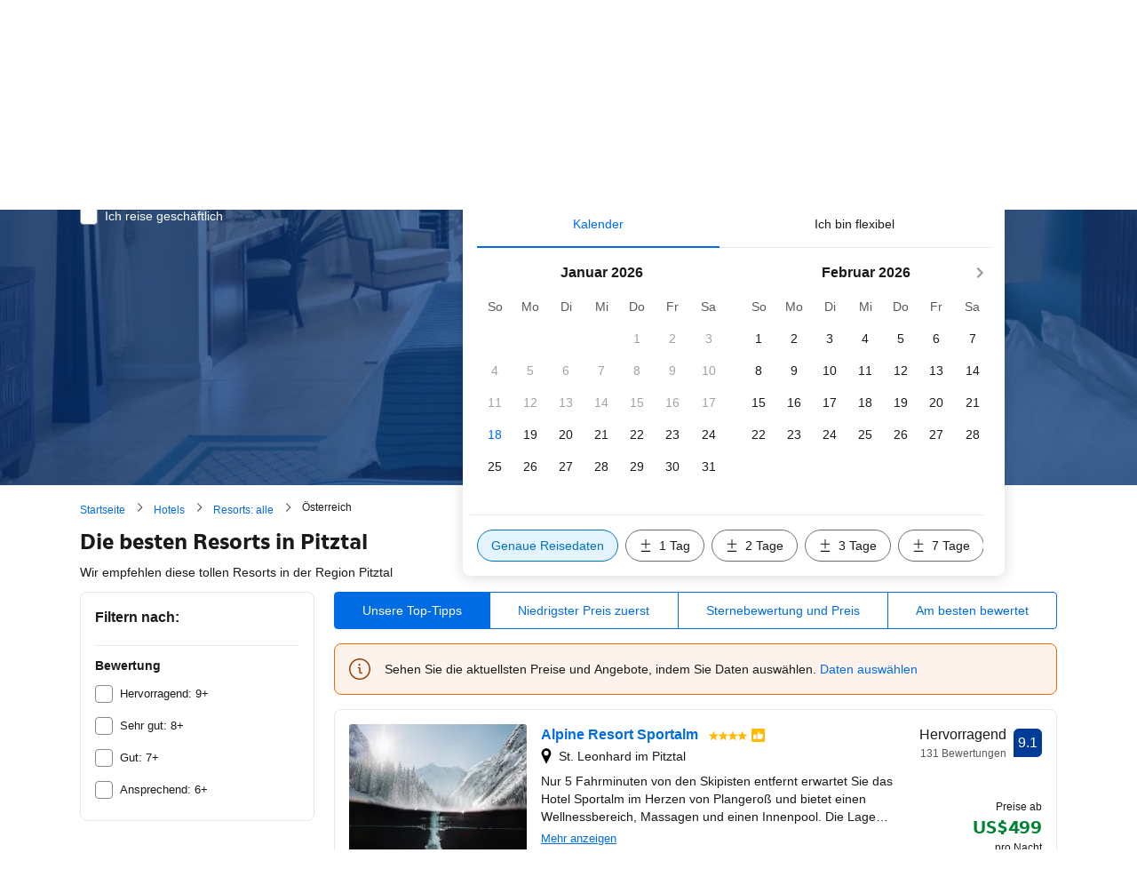

--- FILE ---
content_type: text/html; charset=UTF-8
request_url: https://www.booking.com/resorts/region/at/pitztal.de.html
body_size: 1811
content:
<!DOCTYPE html>
<html lang="en">
<head>
    <meta charset="utf-8">
    <meta name="viewport" content="width=device-width, initial-scale=1">
    <title></title>
    <style>
        body {
            font-family: "Arial";
        }
    </style>
    <script type="text/javascript">
    window.awsWafCookieDomainList = ['booking.com'];
    window.gokuProps = {
"key":"AQIDAHjcYu/GjX+QlghicBgQ/7bFaQZ+m5FKCMDnO+vTbNg96AEjXDd5GG2UH21aRSEdOOwEAAAAfjB8BgkqhkiG9w0BBwagbzBtAgEAMGgGCSqGSIb3DQEHATAeBglghkgBZQMEAS4wEQQMJRvj6KHN1SZDyy/bAgEQgDuB43sNIUY3n1BtkX7MJggT1sT3DunwpTm7Vis+NY8Ug+2LuSOB5YQEK8OE4REU0M09ckOEhHSpn/2kHw==",
          "iv":"D549kgCp3QAAByXE",
          "context":"sdZKVXnJtriCVaCNzgMoeqGpxrUGztHxH1JxVJ2N3xkXHKqJLMul5E32uzMRmYoriO2jnt/cy0Z1qMlhWPP0K03Zw+E3nBfgakXnZC7yqb3w0/1VHUfbuuvXhCuzrpGWbj/[base64]"
};
    </script>
    <script src="https://d8c14d4960ca.337f8b16.us-east-2.token.awswaf.com/d8c14d4960ca/a18a4859af9c/f81f84a03d17/challenge.js"></script>
</head>
<body>
    <div id="challenge-container"></div>
    <script type="text/javascript">
        AwsWafIntegration.saveReferrer();
        AwsWafIntegration.checkForceRefresh().then((forceRefresh) => {
            if (forceRefresh) {
                AwsWafIntegration.forceRefreshToken().then(() => {
                    window.location.reload(true);
                });
            } else {
                AwsWafIntegration.getToken().then(() => {
                    window.location.reload(true);
                });
            }
        });
    </script>
    <noscript>
        <h1>JavaScript is disabled</h1>
        In order to continue, we need to verify that you're not a robot.
        This requires JavaScript. Enable JavaScript and then reload the page.
    </noscript>
</body>
</html>

--- FILE ---
content_type: text/html; charset=UTF-8
request_url: https://www.booking.com/resorts/region/at/pitztal.de.html
body_size: 157873
content:
<!DOCTYPE html>
<!--
You know you could be getting paid to poke around in our code?
We're hiring designers and developers to work in Amsterdam:
https://careers.booking.com/
-->
<!-- wdot-802 -->
<html lang="de" prefix="og: http://ogp.me/ns# fb: http://ogp.me/ns/fb# booking_com: http://ogp.me/ns/fb/booking_com#" class="noJS b_chrome b_chrome_131 supports_inline-block supports_flexbox_unprefixed supports_fontface supports_hyphens " >
<head profile="http://a9.com/-/spec/opensearch/1.1/">
<script type="text/javascript" nonce="zFFhqcwiY05Pt8d">
window.PCM = {
config: {
isBanner: false,
domainUUID: '3ea94870-d4b1-483a-b1d2-faf1d982bb31',
isPCSIntegration: true,
shareConsentWithin: 'www.booking.com',
isCrossDomainCookieSharingEnabled: false,
nonce: 'zFFhqcwiY05Pt8d',
countryCode: 'us',
isUserLoggedIn: false,
},
pcm_consent_cookie: ''
};
(()=>{let e,c=e=>{let n,t,o=new FormData,i={error:e.message||"",message:e.message||"",stack:e.stack||"",name:"js_errors",colno:0,lno:0,url:window.location.hostname+window.location.pathname,pid:(null==(t=null==(n=window.B)?void 0:n.env)?void 0:t.pageview_id)||1,be_running:1,be_column:0,be_line:0,be_stack:e.stack||"",be_message:e.message||"",be_file:window.location.hostname+window.location.pathname};Object.keys(i).forEach(e=>{o.append(e,i[e])}),window.fetch("/js_errors",{method:"POST",body:o}).catch(()=>!1)};window.cookieStore&&window.cookieStore.addEventListener("change",e=>{var n;null!=(n=null==e?void 0:e.changed)&&n.length&&null!=e&&e.changed.forEach(e=>{"OptanonAlertBoxClosed"!==e.name||D(e.value)||c(new Error("OptanonAlertBoxClosed bad value detected: "+e.value)),"OptanonConsent"!==e.name||M(e.value)||c(new Error("OptanonConsent bad value detected: "+e.value))})});let _;(d=_=_||{}).ANALYTICAL="C0002",d.MARKETING="C0004";let g;(d=g=g||{}).PREFERENCES_SAVE_SETTINGS="preferences_save_settings",d.BANNER_REJECT_ALL="banner_reject_all",d.BANNER_ACCEPT_ALL="banner_accept_cookies",d.PREFERENCES_REJECT_ALL="preferences_reject_all",d.PREFERENCES_ACCEPT_ALL="preferences_allow_all";let u,B=((d=u=u||{}).BACKFILLING="back_filling",d.GPC_SIGNAL="gpc_signal",[g.BANNER_ACCEPT_ALL,g.PREFERENCES_ACCEPT_ALL,g.PREFERENCES_SAVE_SETTINGS]),m=[g.BANNER_REJECT_ALL,g.PREFERENCES_REJECT_ALL,g.PREFERENCES_SAVE_SETTINGS],t,I=new Promise(function(e){t=e}),G=window.B&&window.B.env&&window.B.env.b_user_genius_status&&window.B.env.b_user_genius_status.b_genius_level?"genuis_level_"+window.B.env.b_user_genius_status.b_genius_level:"",f={analytical:_.ANALYTICAL+"%3A1",marketing:_.MARKETING+"%3A1"},j="%2C",o="bkng_wvpc",n=window.location.hostname,v=P("isPCSIntegration")||!1,i=P("shareConsentWithin")||!1,w=P("countryCode");var a,r,s,d=P("cookieDomain")||n,l=null!=(e=P("isCrossDomainCookieSharingEnabled"))&&e;let p=";domain="+(l?2<=(r=(a=d).split(".")).length?r.slice(-2).join("."):a:d),C,h=(C="localhost"===n?"http://localhost:8080/dqs":/\.(?:dev|dqs)\.booking\.com/.test(window.location.origin)?"https://account.dqs.booking.com":"https://account.booking."+(/booking\.cn/.test(window.location.origin)?"cn":"com"),31536e6),E="us"!==w?15552e6:h,k="function"==typeof XDomainRequest,K=P("domainUUID")||"",A=P("nonce"),O=P("isBanner")||!1,U=P("isUserLoggedIn"),b=!1;function P(e){return window.PCM&&window.PCM.config&&void 0!==window.PCM.config[e]?window.PCM.config[e]:null}function y(e){e=J(e);let n={};return"string"==typeof e&&(e=e.split("&")).length&&e.forEach(function(e){e=e.split("=");2===e.length&&(n[e[0]]=e[1])}),n}function S(n){return Object.keys(n).map(function(e){return e+"="+n[e]}).join("&")}function F(e){var n=document.createElement("iframe");n.onload=t,n.src="https://"+i+"/cookiebanner.html",n.id="OTcrossDomain",n.role="none",n.frameborder="0",n.height="0",n.width="0",n.role="none";return n.setAttribute("style","position: absolute; overflow: hidden; clip: rect(0 0 0 0); width: 1px; height: 1px; margin: -1px; padding: 0; white-space: nowrap; border: 0; clip-path: inset(100%);"),n.setAttribute("aria-hidden","true"),n.setAttribute("tabindex","-1"),n.setAttribute("data-propagate-only-forced-consent",""+e),document.body.appendChild(n),n}function T(e,n,t=!1){let o={type:"onetrust",OptanonConsent:e},i=(D(n)&&(o.OptanonAlertBoxClosed=n),window.document.getElementById("OTcrossDomain"));(i=t&&!i?F(t):i)&&i.contentWindow&&("true"!==(e=i.getAttribute("data-propagate-only-forced-consent"))||"true"===e&&t)&&I.then(function(){var e;null!=(e=i.contentWindow)&&e.postMessage(o,"*")})}function M(e){if(void 0!==e&&null!=e)try{var n=y(e);return 0<Object.keys(n).length}catch(e){}}function D(e){if(void 0!==e&&null!=e&&isNaN(+e))return e=new Date(e),!isNaN(e.getTime())}function q(e,n,t,o){window.PCM.__mustInjectSDK||void 0===window.Optanon||void 0===e||(e=-1<e.indexOf(t),(void 0!==window.OptanonActiveGroups?-1<window.OptanonActiveGroups.indexOf(n):void 0)!==(window.PCM[o]=e)&&window.Optanon.UpdateConsent("Category",n+":"+(e?"1":"0")))}function L(){var e=y(window.PCM.__getCookie("OptanonConsent"));q(e.groups,_.ANALYTICAL,f.analytical,"Analytical"),q(e.groups,_.MARKETING,f.marketing,"Marketing")}function x(n,t){if(M(n)){let e;var o=(e=D(t)?new Date(t):new Date).getTime()+h,o=new Date(o).toUTCString(),n=J(n);document.cookie="OptanonConsent="+n+p+";path=/;expires="+o+";secure;samesite=none;",D(t)&&(document.cookie="OptanonAlertBoxClosed="+t+p+";path=/;expires="+o+";secure;samesite=none;"),L()}}function N(n,t,o,i){if(v){b=!0;let e=new XMLHttpRequest;e.withCredentials=!0,e.onload=function(){200===e.status?o():(b=!1,i&&i())},e.open("POST",C+"/privacy-consents",!0),e.setRequestHeader("Content-type","application/json;charset=UTF-8"),e.send(JSON.stringify(Object.assign({client_type:"web",client_id:"vO1Kblk7xX9tUn2cpZLS",optanon_action:t,genius_status:G},n)))}}function J(e){return e=e&&-1<e.indexOf("%253")?decodeURI(e):e}function H(e,n){e.backfilled_at=(new Date).getTime(),e.backfilled_seed=1;e=S(e);x(e,n),T(e,n)}function R(){if(v&&!b){let t=new XMLHttpRequest;t.withCredentials=!0,t.onload=function(){var e,n;200===t.status&&((e=y(window.PCM.__getCookie("OptanonConsent"))).implicitConsentCountry=O?"GDPR":"nonGDPR",e.implicitConsentDate=(new Date).getTime(),e=S(e),n=(new Date).getTime()+h,n=new Date(n).toUTCString(),document.cookie="OptanonConsent="+e+p+";path=/;expires="+n+";secure;samesite=none;",L(),T(e,window.PCM.__getCookie("OptanonAlertBoxClosed")))},t.open("POST",C+"/privacy-consents/implicit",!0),t.setRequestHeader("Content-type","application/json;charset=UTF-8"),t.send(JSON.stringify({client_type:"web",client_id:"vO1Kblk7xX9tUn2cpZLS"}))}}i&&l&&Object.defineProperty(window,"otStubData",{set:function(e){e&&e.domainData&&e.domainData.ScriptType&&"PRODUCTION"===e.domainData.ScriptType&&(e.domainData.ScriptType="TEST"),this._otStubData=e},get:function(){return this._otStubData}});let W={a:"analytical",m:"marketing"};function X(){var e,n;let t=(e=>{if(e){var n=e.split("&"),t={};for(let e=0;e<n.length;e++){var o=n[e].split(":");if(2!==o.length)return;var i=o[0],o=o[1],i=W[i];if(!i)return;t[i]="1"===o}return t}})(window.PCM.__getCookie(o));t&&((e=y(window.PCM.__getCookie("OptanonConsent"))).groups=Object.keys(t).filter(function(e){return t[e]}).map(function(e){return f[e]}).join(j),x(e=S(e),n=(new Date).toISOString()),T(e,n),window.PCM.__deleteCookie(o))}function Y(e,n){try{if(!k){x(e,n),d=window.PCM.__getCookie("OptanonConsent"),l=window.PCM.pcm_consent_cookie,d&&l&&(r=-1<((d=y(d)).groups||"").indexOf(f.analytical)?1:0,d=-1<(d.groups||"").indexOf(f.marketing)?1:0,s="true"===(l=y(l.replace(/&amp;/g,"&"))).analytical?1:0,l="true"===l.marketing?1:0,k||r==s&&d==l||N({analytical:r,marketing:d},u.BACKFILLING,()=>{}));var t=window.navigator.globalPrivacyControl;if(v&&t&&"us"===w){let a=y(window.PCM.__getCookie("OptanonConsent"));var t=[],o=(a.consentCausedByGPCSignalStored||t.push(new Promise(function(e,n){N({analytical:0,marketing:0,is_first_time_gpc_signal:1},u.GPC_SIGNAL,function(){e({consentCausedByGPCSignalStored:(new Date).getTime()})},function(){n({})})})),null===U||U);o&&!a.dnsmiCapturedTimestamp&&t.push(new Promise(function(e,n){let t=new XMLHttpRequest;t.withCredentials=!0,t.onload=function(){200<=t.status&&t.status<=299?e({dnsmiCapturedTimestamp:(new Date).getTime()}):n({})},t.open("POST",C+"/dnsmi",!0),t.setRequestHeader("Content-type","application/json;charset=UTF-8"),t.send()})),Promise.allSettled(t).then(function(n){let t=!1;for(let e=0;e<n.length;e++){var o=n[e];"fulfilled"===o.status&&(Object.assign(a,o.value),t=!0)}var e,i;t&&(e=window.PCM.__getCookie("OptanonAlertBoxClosed"),x(i=S(a),e),T(i,e))})}X(),i=y(window.PCM.__getCookie("OptanonConsent")),D(a=window.PCM.__getCookie("OptanonAlertBoxClosed"))&&(new Date).getTime()-new Date(a).getTime()<=E||(!i.implicitConsentDate||(new Date).getTime()-parseInt(i.implicitConsentDate)>=E?R():O?"GDPR"!==i.implicitConsentCountry&&R():"nonGDPR"!==i.implicitConsentCountry&&R()),!function(){if(v){var n=window.PCM.__getCookie("OptanonConsent"),t=window.PCM.__getCookie("OptanonAlertBoxClosed");if(M(n)&&D(t)){var o,n=y(n),i=new Date(t);if(n.groups&&(void 0===n.backfilled_at||new Date(parseInt(n.backfilled_at))<i)){let e;n.geolocation&&(o=n.geolocation.split("%3B"),e={country:o[0],country_region:o[1]}),N(Object.assign({analytical:-1<n.groups.indexOf(f.analytical)?1:0,marketing:-1<n.groups.indexOf(f.marketing)?1:0,consented_at:i.toISOString()},e),u.BACKFILLING,H.bind(this,n,t))}}}}(),window.PCM.__injectSDK()}}catch(e){c(e)}var i,a,r,s,d,l}let V=(e,n)=>{"complete"===document.readyState?window.PCM.__dispatchEvent(e,n):window.addEventListener("load",function(){window.PCM.__dispatchEvent(e,n)})};window.OptanonWrapper=function(...e){var n,t=void 0!==window.Optanon&&"function"==typeof window.Optanon.GetDomainData?window.Optanon.GetDomainData().ShowAlertNotice:void 0,o=(L(),document.getElementById("onetrust-policy-text"));if(o&&!o.hasAttribute("tabindex")&&o.setAttribute("tabindex","0"),t)for(let e=window.PCM.__eventCounter;e<window.dataLayer.length;e++)"trackOptanonEvent"!==window.dataLayer[e].event&&"trackOptanonEvent"!==window.dataLayer[e][1]||(n=(window.dataLayer[e].optanonAction||window.dataLayer[e][2].optanonAction).toLowerCase().replace(/\s/g,"_"),-1===B.indexOf(n)&&-1===m.indexOf(n))||(window.PCM.syncConsent(n),window.PCM.__dispatchEvent("cookie_banner_closed")),window.PCM.__eventCounter++;else window.PCM.__dispatchEvent("cookie_consent_available");"function"==typeof window.OptanonWrapperCallback&&window.OptanonWrapperCallback(e)},window.PCM=Object.assign({Marketing:!1,Analytical:!1,__eventCounter:0,__mustInjectSDK:!0,__dispatchEvent:function(e,n){n=n||window.PCM;let t;CustomEvent?(t=document.createEvent("CustomEvent")).initCustomEvent(e,!0,!0,n):t=new CustomEvent(e,{detail:n}),document.dispatchEvent(t)},__injectSDK:function(){var e,n;window.PCM.__mustInjectSDK&&(D(null!=(n=window.PCM.__getCookie("OptanonAlertBoxClosed"))?n:"")||window.PCM.__deleteCookie("OptanonAlertBoxClosed"),(n=document.createElement("script")).type="text/javascript",n.setAttribute("async","true"),n.setAttribute("src","https://cdn.cookielaw.org/scripttemplates/otSDKStub.js"),n.setAttribute("charset","UTF-8"),n.setAttribute("data-document-language","true"),n.setAttribute("data-domain-script",K),A&&n.setAttribute("nonce",A),n.addEventListener("load",function(){V("cookie_banner_loaded",{willBannerBeShown:!window.PCM.isUserGaveConsent()})}),n.addEventListener("error",function(){V("cookie_banner_loaded",{willBannerBeShown:!1})}),null!=(e=null==(e=document.getElementsByTagName("head"))?void 0:e.item(0))&&e.appendChild(n),window.PCM.__mustInjectSDK=!1)},__getCookie:function(e){e+="=";var n=document.cookie.split(";");let t,o;for(t=0;t<n.length;t+=1){for(o=n[t];" "==o.charAt(0);)o=o.substring(1,o.length);if(0==o.indexOf(e))return o.substring(e.length,o.length)}return null},__deleteCookie:function(e){document.cookie=e+"=;path=/;domain="+n+";expires=Thu, 01 Jan 1970 00:00:01 GMT",document.cookie=e+"=;path=/;domain=;expires=Thu, 01 Jan 1970 00:00:01 GMT"},isUserGaveConsent:()=>{var e=window.PCM.__getCookie("OptanonAlertBoxClosed");return!!e&&(new Date).getTime()-new Date(e).getTime()<=E},syncConsent:function(e=g.BANNER_REJECT_ALL,n){var t=window.PCM.__getCookie("OptanonAlertBoxClosed"),o=window.PCM.__getCookie("OptanonConsent"),i=y(o),a=-1<(i.groups||"").indexOf(f.analytical)?1:0,r=-1<(i.groups||"").indexOf(f.marketing)?1:0;if(T(o,t,n),!k&&v&&N({analytical:a,marketing:r},e,H.bind(this,i,t)),!(-1===m.indexOf(e)||window.PCM.Analytical&&window.PCM.Marketing)){var s=[...window.PCM.Analytical?[]:[_.ANALYTICAL],...window.PCM.Marketing?[]:[_.MARKETING]],d=[];for(let e=0;e<(null==(l=null==(l=null==(l=window.Optanon)?void 0:l.GetDomainData())?void 0:l.Groups)?void 0:l.length);e++){var l=window.Optanon.GetDomainData().Groups[e];l.CustomGroupId&&-1!==s.indexOf(l.CustomGroupId)&&d.push(l)}var c=[],u=document.cookie.split("; ");for(let e=0;e<u.length;e++)c.push(u[e].split("=")[0]);for(let e=0;e<d.length;e++){var w=d[e].Cookies;for(let e=0;e<w.length;e++){var p=[w[e].Name];if(-1!==p[0].indexOf("xx")){var C=new RegExp("^"+p[0].replaceAll("x","\\w")+"$","g");for(let e=0;e<c.length;e++)c[e].match(C)&&p.push(c[e])}for(let e=0;e<p.length;e++)window.PCM.__deleteCookie(p[e])}}}}},window.PCM),void 0===window.dataLayer&&(window.dataLayer=[]),s=function(){i&&n!==i?(window.addEventListener("message",function(e){e&&e.data&&"OneTrustCookies"===e.data.name&&Y(e.data.OptanonConsent,e.data.OptanonAlertBoxClosed)}),F(!1)):Y()},"loading"===document.readyState?document.addEventListener("DOMContentLoaded",function(){s()}):s()})();
</script>
<link href="https://cf.bstatic.com" rel="dns-prefetch" crossorigin>
<link href="https://cf.bstatic.com" rel="dns-prefetch" crossorigin>
<meta name="referrer" content="strict-origin-when-cross-origin">
<meta http-equiv="content-type" content="text/html; charset=utf-8" />
<script nonce="zFFhqcwiY05Pt8d">
;(function(w){
var ts = +new Date();
w.PageLoadTimer = {};
w.PageLoadTimer.start = ts;
}(window));
</script>
<script nonce="zFFhqcwiY05Pt8d"> function b_cors_check(supported) { var value = supported ? 1 : 0; if (!/(^|;)\s*cors_js=/.test(document.cookie)) { var d = new Date(); d.setTime(d.getTime() + 60 * 60 * 24 * 365 * 1000); var cookieDomain = '.booking.com' || '.booking.com'; document.cookie = 'cors_js=' + value +'; domain=' + cookieDomain + '; path=/; expires=' + d.toGMTString(); } if (!value) { location.reload(); } } </script>
<script nonce="zFFhqcwiY05Pt8d">(function(d) { d.addEventListener('error', function(e) { if (e.target && e.target.classList.contains('crossorigin-check-js')) { b_cors_check(false); } }, true); })(document); </script>
<script class="crossorigin-check-js" src="https://cf.bstatic.com/static/js/crossorigin_check_cloudfront_sd/2454015045ef79168d452ff4e7f30bdadff0aa81.js" async crossorigin nonce="zFFhqcwiY05Pt8d"></script>
<script nonce="zFFhqcwiY05Pt8d"> 
;(function() {
window.b_early_errors = window.b_early_errors || [];
window.onerror = function() {
window.b_early_errors.push(arguments);
};
}());
 </script>
<link rel="stylesheet" id="main-css-preload" href="https://cf.bstatic.com/static/css/main_cloudfront_sd.iq_ltr/0a96e2329a7d12eabd94a042b018a0c0c90a3439.css"  data-main-css="1" />
<script nonce="zFFhqcwiY05Pt8d">
document.querySelector('#main-css-preload').addEventListener('load', function() {
window.mainCssWasLoaded = 1;
})
</script>
<link rel="stylesheet" href="https://cf.bstatic.com/static/css/main_exps_cloudfront_sd.iq_ltr/f3f7bce74850e3086e63c198d858b6528c5be8be.css"  />
<link rel="stylesheet" href="https://cf.bstatic.com/static/css/gprof_icons_cloudfront_sd.iq_ltr/f4fa450a0fd6a6ad8cafc28c74bf19a153e53191.css" /> 
<link rel="stylesheet" href="https://cf.bstatic.com/static/css/theme_landing_region_cloudfront_sd.iq_ltr/4aff5100e7c7381ec1299f3ea196ba1a44aad4b8.css"  media="screen" />
<link rel="_prefetch" data-defer-prefetch href="https://cf.bstatic.com/static/css/searchresults_cloudfront_sd.iq_ltr/47be117066e38c9c0e5194cea922f5db97af20f3.css">
<link rel="stylesheet" type="text/css" href="https://cf.bstatic.com/static/css/xp-index-sb_cloudfront_sd.iq_ltr/739c5abd2dafba99c581049ff8bb6c1855400f61.css"  media="screen, print" />
<link rel="stylesheet" type="text/css" href="https://cf.bstatic.com/static/css/incentives_cloudfront_sd.iq_ltr/f1558a6e9832a4eb8cfe1d3d14db176bd3564335.css"  media="screen" />
 <link rel="stylesheet" href="https://cf.bstatic.com/static/css/landingpage_cloudfront_sd.iq_ltr/7706d5c0ecfd0860cb92afbf8713b251b97b78ab.css" />  
 <style nonce="zFFhqcwiY05Pt8d"> #basiclayout, .basiclayout { margin: 0; } #special_actions { margin: 3px 15px 3px 0; } .ticker_space { margin-top: 3px !important; } #logo_no_globe_new_logo { top: 14px; } .b_msie_6 #top, .b_msie_6 body.header_reshuffle #top {height:61px !important;} .b_msie_6 #special_actions { margin: 3px 15px 3px 0; overflow:visible; } body.header_reshuffle #top { min-height: 50px !important; height: auto !important; } .nobg { background: #fff url("https://cf.bstatic.com/static/img/nobg_all_blue_iq/b700d9e3067c1186a3364012df4fe1c48ae6da44.png") repeat-x; background-position: 0 -50px; } </style> 
<link rel="preload" as="script" href="https://cf.bstatic.com/static/js/core-deps-inlinedet_cloudfront_sd/f62025e692b596dd53ecd1bd082dfd3197944c50.js" crossorigin nonce="zFFhqcwiY05Pt8d">
<link rel="preload" as="script" href="https://cf.bstatic.com/static/js/jquery_cloudfront_sd/e1e8c0e862309cb4caf3c0d5fbea48bfb8eaad42.js" crossorigin nonce="zFFhqcwiY05Pt8d">
<link rel="preload" as="script" href="https://cf.bstatic.com/static/js/main_cloudfront_sd/6a41ecb153236fb4f7956e01871bf87d62670b84.js" crossorigin nonce="zFFhqcwiY05Pt8d">
<link rel="preload" as="script" href="https://cf.bstatic.com/static/js/landingpage_cloudfront_sd/39b1ef7b9cef8d98d1bf710faf1f63eab33d7ca9.js" crossorigin nonce="zFFhqcwiY05Pt8d">
<link rel="preload" as="script" href="https://cf.bstatic.com/static/js/searchbox_cloudfront_sd/d3fff906438c5bdb62638654d2628b6d49d15aa1.js" crossorigin nonce="zFFhqcwiY05Pt8d">
<link rel="preload" as="script" href="https://cf.bstatic.com/static/js/error_catcher_bec_cloudfront_sd/c40c55637440286271899bb4294fd743b387ac07.js" crossorigin nonce="zFFhqcwiY05Pt8d">
<script nonce="zFFhqcwiY05Pt8d"> if( window.performance && performance.measure && 'b-stylesheets') { performance.measure('b-stylesheets'); } </script><title>Die besten Resorts in der Region Pitztal, Österreich</title>
<meta name="description" content="Finden und buchen Sie Angebote für die besten Resorts in der Region Pitztal, Österreich! Schauen Sie sich Gästebewertungen an und buchen Sie ein Resort für Ihre Reise." />
<meta name="robots" content="noindex,follow" />
<link rel="canonical" href="https://www.booking.com/resorts/region/at/pitztal.de.html" />
<meta name="booking-verification" content="[base64]" />
<meta name="twitter:app:id:iphone" content="367003839" />
<meta name="twitter:app:name:ipad" content="Booking.com Hotel Reservations Worldwide & Hotel Deals" />
<meta name="twitter:app:id:ipad" content="367003839" />
<meta name="twitter:app:name:googleplay" content="Booking.com Hotel Reservations" />
<meta name="twitter:app:id:googleplay" content="com.booking" />
<meta property="al:ios:app_store_id" content="367003839">
<meta property="al:ios:app_name" content="Booking.com Hotel Reservations">
<meta property="al:android:app_name" content="Booking.com Hotel Reservation">
<meta property="al:android:package" content="com.booking">
<meta name="twitter:title" content="
Resorts in Pitztal suchen
" />
<meta name="twitter:description" content="
Finden Sie die Resorts, die Ihnen am besten gefallen
" />
<meta name="twitter:image" content="https://cf.bstatic.com/static/img/theme-index/bg_resorts_new/6e8294d75f648eab2cd2818f0a40854367e584a5.jpg" />
<meta property="al:ios:url" content="booking://searchresults?dest_id=1750&dest_type=region&affiliate_id=375119&source=gen173bo-1GCAYYjwQoDkIHcGl0enRhbEgHWANoqAKIAQGYATO4AQfIAQzYAQPoAQH4AQGIAgGYAgKoAgG4AojJs8sGwAIC0gIkMzZjZjg4MmUtMmRhMi00NzRmLWE5ZWEtZDU0NDc5ZWEzZjI12AIC4AIB&filters=property_type%3A%3A206&nflt=sth=12" />
<meta property="al:android:url" content="booking://searchresults?dest_id=1750&dest_type=region&affiliate_id=375119&source=gen173bo-1GCAYYjwQoDkIHcGl0enRhbEgHWANoqAKIAQGYATO4AQfIAQzYAQPoAQH4AQGIAgGYAgKoAgG4AojJs8sGwAIC0gIkMzZjZjg4MmUtMmRhMi00NzRmLWE5ZWEtZDU0NDc5ZWEzZjI12AIC4AIB&filters=property_type%3A%3A206&nflt=sth=12" />
<meta name="p:domain_verify" content="ff7f0b90ebb93e5bf7c7cafe77640ec1"/>
<meta http-equiv="content-language" content="de" />
<meta http-equiv="content-script-type" content="text/javascript" />
<meta http-equiv="content-style-type" content="text/css" />
<meta http-equiv="window-target" content="_top" />
<meta property="fb:pages" content="131840030178250, 1425349334428496, 117615518393985, 1565844503706287, 517612321758712, 1668799180037291, 265097377176252, 1643712662515912, 303492549842824, 1638321783047271, 809709019119342, 959185470826086, 217466488652137, 641365839348517, 203741606405114">
<meta property="wb:webmaster" content="48970bbca45d28c2" />
<meta name="twitter:card" content="summary_large_image">
<meta name="twitter:site" content="@bookingcom">
<meta name="twitter:creator" content="@bookingcom">
<meta property="og:type" content="website" />
<meta property="og:title" content="
Resorts in Pitztal suchen
" />
<meta property="og:description" content="
Finden Sie die Resorts, die Ihnen am besten gefallen
" />
<meta property="og:image" content="https://cf.bstatic.com/static/img/theme-index/bg_resorts_new/6e8294d75f648eab2cd2818f0a40854367e584a5.jpg" />
<meta property="og:locale" content="de_DE" />
<meta property="og:url" content="https://www.booking.com/resorts/region/at/pitztal.de.html" />
<meta property="og:site_name" content="Booking.com" />
<meta property="fb:app_id" content="145362478954725" />
<link rel="alternate" type="text/html" hreflang="en-gb" href="https://www.booking.com/resorts/region/at/pitztal.en-gb.html" title="English (UK)"/>
<link rel="alternate" type="text/html" hreflang="en-us" href="https://www.booking.com/resorts/region/at/pitztal.html" title="English (US)"/>
<link rel="alternate" type="text/html" hreflang="de" href="https://www.booking.com/resorts/region/at/pitztal.de.html" title="Deutsch"/>
<link rel="alternate" type="text/html" hreflang="nl" href="https://www.booking.com/resorts/region/at/pitztal.nl.html" title="Nederlands"/>
<link rel="alternate" type="text/html" hreflang="fr" href="https://www.booking.com/resorts/region/at/pitztal.fr.html" title="Français"/>
<link rel="alternate" type="text/html" hreflang="es" href="https://www.booking.com/resorts/region/at/pitztal.es.html" title="Español"/>
<link rel="alternate" type="text/html" hreflang="es-ar" href="https://www.booking.com/resorts/region/at/pitztal.es-ar.html" title="Español (AR)"/>
<link rel="alternate" type="text/html" hreflang="es-mx" href="https://www.booking.com/resorts/region/at/pitztal.es-mx.html" title="Español (MX)"/>
<link rel="alternate" type="text/html" hreflang="ca" href="https://www.booking.com/resorts/region/at/pitztal.ca.html" title="Català"/>
<link rel="alternate" type="text/html" hreflang="it" href="https://www.booking.com/resorts/region/at/pitztal.it.html" title="Italiano"/>
<link rel="alternate" type="text/html" hreflang="pt-pt" href="https://www.booking.com/resorts/region/at/pitztal.pt-pt.html" title="Português (PT)"/>
<link rel="alternate" type="text/html" hreflang="pt-br" href="https://www.booking.com/resorts/region/at/pitztal.pt-br.html" title="Português (BR)"/>
<link rel="alternate" type="text/html" hreflang="no" href="https://www.booking.com/resorts/region/at/pitztal.no.html" title="Norsk"/>
<link rel="alternate" type="text/html" hreflang="fi" href="https://www.booking.com/resorts/region/at/pitztal.fi.html" title="Suomi"/>
<link rel="alternate" type="text/html" hreflang="sv" href="https://www.booking.com/resorts/region/at/pitztal.sv.html" title="Svenska"/>
<link rel="alternate" type="text/html" hreflang="da" href="https://www.booking.com/resorts/region/at/pitztal.da.html" title="Dansk"/>
<link rel="alternate" type="text/html" hreflang="cs" href="https://www.booking.com/resorts/region/at/pitztal.cs.html" title="Čeština"/>
<link rel="alternate" type="text/html" hreflang="hu" href="https://www.booking.com/resorts/region/at/pitztal.hu.html" title="Magyar"/>
<link rel="alternate" type="text/html" hreflang="ro" href="https://www.booking.com/resorts/region/at/pitztal.ro.html" title="Română"/>
<link rel="alternate" type="text/html" hreflang="ja" href="https://www.booking.com/resorts/region/at/pitztal.ja.html" title="日本語"/>
<link rel="alternate" type="text/html" hreflang="zh-cn" href="https://www.booking.com/resorts/region/at/pitztal.zh-cn.html" title="简体中文"/>
<link rel="alternate" type="text/html" hreflang="zh-tw" href="https://www.booking.com/resorts/region/at/pitztal.zh-tw.html" title="繁體中文"/>
<link rel="alternate" type="text/html" hreflang="pl" href="https://www.booking.com/resorts/region/at/pitztal.pl.html" title="Polski"/>
<link rel="alternate" type="text/html" hreflang="el" href="https://www.booking.com/resorts/region/at/pitztal.el.html" title="Ελληνικά"/>
<link rel="alternate" type="text/html" hreflang="ru" href="https://www.booking.com/resorts/region/at/pitztal.ru.html" title="Русский"/>
<link rel="alternate" type="text/html" hreflang="tr" href="https://www.booking.com/resorts/region/at/pitztal.tr.html" title="Türkçe"/>
<link rel="alternate" type="text/html" hreflang="bg" href="https://www.booking.com/resorts/region/at/pitztal.bg.html" title="Български"/>
<link rel="alternate" type="text/html" hreflang="ar" href="https://www.booking.com/resorts/region/at/pitztal.ar.html" title="العربية"/>
<link rel="alternate" type="text/html" hreflang="ko" href="https://www.booking.com/resorts/region/at/pitztal.ko.html" title="한국어"/>
<link rel="alternate" type="text/html" hreflang="he" href="https://www.booking.com/resorts/region/at/pitztal.he.html" title="עברית"/>
<link rel="alternate" type="text/html" hreflang="lv" href="https://www.booking.com/resorts/region/at/pitztal.lv.html" title="Latviski"/>
<link rel="alternate" type="text/html" hreflang="uk" href="https://www.booking.com/resorts/region/at/pitztal.uk.html" title="Українська"/>
<link rel="alternate" type="text/html" hreflang="hi" href="https://www.booking.com/resorts/region/at/pitztal.hi.html" title="हिन्दी"/>
<link rel="alternate" type="text/html" hreflang="id" href="https://www.booking.com/resorts/region/at/pitztal.id.html" title="Bahasa Indonesia"/>
<link rel="alternate" type="text/html" hreflang="ms" href="https://www.booking.com/resorts/region/at/pitztal.ms.html" title="Bahasa Malaysia"/>
<link rel="alternate" type="text/html" hreflang="th" href="https://www.booking.com/resorts/region/at/pitztal.th.html" title="ภาษาไทย"/>
<link rel="alternate" type="text/html" hreflang="et" href="https://www.booking.com/resorts/region/at/pitztal.et.html" title="Eesti"/>
<link rel="alternate" type="text/html" hreflang="hr" href="https://www.booking.com/resorts/region/at/pitztal.hr.html" title="Hrvatski"/>
<link rel="alternate" type="text/html" hreflang="lt" href="https://www.booking.com/resorts/region/at/pitztal.lt.html" title="Lietuvių"/>
<link rel="alternate" type="text/html" hreflang="sk" href="https://www.booking.com/resorts/region/at/pitztal.sk.html" title="Slovenčina"/>
<link rel="alternate" type="text/html" hreflang="sr" href="https://www.booking.com/resorts/region/at/pitztal.sr.html" title="Srpski"/>
<link rel="alternate" type="text/html" hreflang="sl" href="https://www.booking.com/resorts/region/at/pitztal.sl.html" title="Slovenščina"/>
<link rel="alternate" type="text/html" hreflang="vi" href="https://www.booking.com/resorts/region/at/pitztal.vi.html" title="Tiếng Việt"/>
<link rel="alternate" type="text/html" hreflang="tl" href="https://www.booking.com/resorts/region/at/pitztal.tl.html" title="Filipino"/>
<link rel="alternate" type="text/html" hreflang="is" href="https://www.booking.com/resorts/region/at/pitztal.is.html" title="Íslenska"/>
<link rel="icon" href="https://cf.bstatic.com/static/img/favicon/9ca83ba2a5a3293ff07452cb24949a5843af4592.svg" type="image/svg+xml">
<link rel="icon" href="https://cf.bstatic.com/static/img/favicon/4a3b40c4059be39cbf1ebaa5f97dbb7d150926b9.png" type="image/png" sizes="192x192">
<link rel="icon" href="https://cf.bstatic.com/static/img/favicon/40749a316c45e239a7149b6711ea4c48d10f8d89.ico" sizes="32x32">
<link rel="apple-touch-icon" href="https://cf.bstatic.com/static/img/apple-touch-icon/5db9fd30d96b1796883ee94be7dddce50b73bb38.png" />
<link rel="help" href="/faq.de.html?label=gen173bo-10CAYYjwQoDkIHcGl0enRhbEgHWANoqAKIAQGYATO4AQfIAQzYAQPoAQH4AQGIAgGYAgKoAgG4AojJs8sGwAIB0gIkMzZjZjg4MmUtMmRhMi00NzRmLWE5ZWEtZDU0NDc5ZWEzZjI12AIB4AIB&sid=52662a691060288b75fa3bb581663848&amp;" />
<link rel="search" type="application/opensearchdescription+xml" href="https://cf.bstatic.com/static/opensearch/de/9aa590b837eb82e06b72f459a23eb870e02d2acd.xml" title="Booking.com Online-Hotelreservierungen" />
<link href="https://plus.google.com/105443419075154950489" rel="publisher" />
<script nonce="zFFhqcwiY05Pt8d">
/*
*/
(function avoidingXSSviaLocationHash() {
var location = window.location,
hash = location.hash,
xss = /[<>'"]/;
if (
xss.test( decodeURIComponent( hash ) ) ||
xss.test( hash )
) {
location.hash = '';
}
})();
document.documentElement.className = document.documentElement.className.replace('noJS', '') + ' hasJS';
var b_experiments = {}, WIDTH, B = window.booking = {
_onfly: [], // "on the fly" functions, will be executed as soon as external js files were loaded
devTools: {
trackedExperiments: []
},
user: {
},
env : {
isRetina : window.devicePixelRatio > 1,
"b_gtt": 'dLYAeZFVJfNTBBFPbZDfdVPbVJfcbfVBaYYXZXC',
"b_action" : 'theme_landing_region',
"b_secure_domain" : '',
"b_site_type" : 'www',
"b_site_type_id": '1',
"b_agent_is_no_robot": true,
"b_agent_is_robot": false,
"b_query_params_with_lang_no_ext": '?label=gen173bo-10CAYYjwQoDkIHcGl0enRhbEgHWANoqAKIAQGYATO4AQfIAQzYAQPoAQH4AQGIAgGYAgKoAgG4AojJs8sGwAIB0gIkMzZjZjg4MmUtMmRhMi00NzRmLWE5ZWEtZDU0NDc5ZWEzZjI12AIB4AIB&sid=52662a691060288b75fa3bb581663848',
"b_query_params_with_lang_no_ext_enforce_lang_aid_currency": '?label=gen173bo-10CAYYjwQoDkIHcGl0enRhbEgHWANoqAKIAQGYATO4AQfIAQzYAQPoAQH4AQGIAgGYAgKoAgG4AojJs8sGwAIB0gIkMzZjZjg4MmUtMmRhMi00NzRmLWE5ZWEtZDU0NDc5ZWEzZjI12AIB4AIB&sid=52662a691060288b75fa3bb581663848;lang=de;aid=304142;selected_currency=USD',
"b_calendar2" : '1',
"BHDTJdReLGMeEcYPffcVDZBZMO": true,
/*
*/
"b_partner_channel_id": '3',
"b_bookings_owned": '1',
"b_google_maps_key_params" : 'true&indexing=true',
"b_lang" : 'de',
"b_has_valid_dates": 0,
"b_countrycode" : 'at',
"b_guest_country" : 'us',
"b_locale" : 'de-de',
"b_lang_for_url" : 'de',
"b_this_urchin" : '/resorts/region/at/pitztal.de.html?label=gen173bo-10CAYYjwQoDkIHcGl0enRhbEgHWANoqAKIAQGYATO4AQfIAQzYAQPoAQH4AQGIAgGYAgKoAgG4AojJs8sGwAIB0gIkMzZjZjg4MmUtMmRhMi00NzRmLWE5ZWEtZDU0NDc5ZWEzZjI12AIB4AIB&',
"b_flag_to_suggest" : 'de',
"b_companyname" : 'Booking.com',
"b_partner_vertical" : 'channel_direct',
b_date_format: {"date_with_weekday_time_from":"{weekday}, {begin_marker}{day_of_month} {month_name}{end_marker} {full_year} ab {time} Uhr","day_short_month_year_from":"ab {day_name}{short_month_name} {full_year}","short_date_with_weekday_without_year":"{short_weekday}, {day_of_month}. {short_month_name}","day_short_month_time":"{day_of_month}. {short_month_name}, {time} Uhr","day_month_year_from":"ab {day_name} {month_name} {full_year}","numeric_day_month_year_until":"bis zum {day_name_0}{month_name_0}{full_year}","numeric_date_range_both_years":"{day_of_month} {month} {full_year} - {day_of_month_until} {month_until} {full_year_until}","short_date":"{day_of_month}. {short_month_name} {full_year}","date_with_weekday_with_markers":"{weekday}, {begin_marker}{day_of_month} {month_name}{end_marker} {full_year}","day_month_year_until":"bis {day_name} {month_name} {full_year}","range_from_long_date_time_until_long_date_time":"vom {day_of_month} {month_name} {full_year} um {time} Uhr bis zum {day_of_month_until} {month_name_until} {full_year_until} um {time_until} Uhr","short_date_without_year":"{day_of_month}. {short_month_name}","date_with_weekday":"{weekday}, {day_of_month}. {month_name} {full_year}","month_with_year":"{month_name_with_year_only} {full_year}","day_short_month_between":"{day_of_month}. {short_month_name} – {day_of_month_until}. {short_month_name_until}","numeric_day_month_year":"{day_name_0}{month_name_0}{full_year}","short_date_with_weekday":"{short_weekday}, {day_of_month}. {short_month_name} {full_year}","day_short_month_year_time":"{day_of_month}. {short_month_name}. {full_year}, {time} Uhr","numeric_date_range":"{day_of_month} {month} - {day_of_month_until} {month_until}","date_with_weekday_time_from_until":"{weekday} {begin_marker}{day_of_month} {month_name}{end_marker} {full_year} von {time} bis {time_until}","short_month_with_year":"{short_month_name} {full_year}","day_month_on":"am {day_name} {month_name}","day_short_month_year_on":"am {day_name} {short_month_name} {full_year}","short_date_without_year_range":"{day_of_month} {short_month_name} - {day_of_month_until} {short_month_name_until}","day_month":"{day_name} {month_name}","date_with_weekday_time_at":"date_with_weekday_time_at","day_short_month_year_between":"{day_of_month}. {short_month_name} {full_year} – {day_of_month_until}. {short_month_name_until} {full_year_until}","day_of_month_only":"{day_of_month}","numeric_day_month_year_time_before":"vor {time} Uhr am {day_name_0}{month_name_0}{full_year}","day_short_month_year_time_between":"{day_of_month}. {short_month_name}. {full_year}, {time}–{time_until} Uhr","short_weekday_only":"{short_weekday}","date_with_weekday_from":"{weekday_from}, {day_of_month} {month_name_from} {full_year}","date_with_short_weekday_with_year":"{short_weekday}, {day_of_month}. {month_name} {full_year}","day_month_until":"bis {day_name} {month_name}","day_short_month_time_between":"{day_of_month}. {short_month_name}., {time}–{time_until} Uhr","day_month_year_time_before":"vor {time} Uhr am {day_name} {month_name} {year}","numeric_day_month_year_between":"zwischen dem {day_name_0}{month_name_0}{full_year} und {day_name_0_until}{month_name_0_until}{full_year_until}","day_short_month_year":"{day_name}{short_month_name} {full_year}","numeric_day_month_year_from":"ab dem {day_name_0}{month_name_0}{full_year}","day_month_year_between":"zwischen {day_name} {month_name} {full_year} and {day_name_until} {month_name_until} {full_year_until}","date_with_weekday_time_until":"{weekday}, {begin_marker}{day_of_month} {month_name}{end_marker} {full_year} bis {time} Uhr","numeric_day_month_year_on":"am {day_name_0}{month_name_0}{full_year}","day_month_year":"{day_name} {month_name} {full_year}","short_month_only":"{short_month_name}","long_date_range_both_years":"{day_of_month}. {month_name} {full_year} – {day_of_month_until}. {month_name_until} {full_year_until}","day_month_year_on":"am {day_name} {month_name} {full_year}","date_with_weekday_to":"{weekday_to}, {day_of_month} {month_name_to} {full_year}","date_with_short_weekday_without_year":"{short_weekday}, {day_of_month}. {month_name}","ux_day_month_on":"am {day_2} {month_2}","day_short_month_year_other":"{day_name_other} {short_month_name} {full_year}","date_without_year":"{day_of_month}. {month_name}","day_month_between":"zwischen {day_name} {month_name} und {day_name_until} {month_name_until}","numeric_date":"{day_of_month}.{month}.{full_year}","in_month_with_year":"im {month_name_in} {full_year}","day_short_month_year_until":"bis {day_name} {short_month_name} {full_year}","from_month_with_year":"seit {month_name_from} {full_year}","month_name_only":"{month_name_nom}","day_month_other":"{day_name_other} {month_name}","date_with_year":"{day_of_month}. {month_name} {full_year}","day_month_year_other":"{day_name_other} {month_name} {full_year}","day_month_from":"ab {day_name} {month_name}","date_range_with_short_weekday_short_month":"{short_weekday}, {day_of_month}. {short_month_name} – {short_weekday_until}, {day_of_month_until}. {short_month_name_until}"},
b_month_for_formatted_date: {"1":{"name_def_article_uc":"Der Januar","genitive_uc":"des Januars","month_1":"Januar","genitive_lc":"des Januars","short_name_uc":"Januar","to_month_lc":"bis Januar","name_uc":"Januar","name_in":"Januar","name":"Januar","short_name_only":"Jan.","month_2":"Januar","name_from":"Januar","name_with_year_only":"Januar","name_other":"Januar","short_name":"Jan.","in_month_lc":"im Januar","name_def_article_lc":"der Januar","name_only":"Januar","on_day_month":"01.","day_to":"Januar","name_to":"Januar","name_lc":"Januar"},"10":{"name":"Oktober","name_in":"Oktober","name_from":"Oktober","month_2":"Oktober","short_name_only":"Okt.","name_def_article_uc":"Der Oktober","to_month_lc":"bis Oktober","name_uc":"Oktober","genitive_uc":"des Oktobers","month_1":"Oktober","short_name_uc":"Oktober","genitive_lc":"des Oktobers","on_day_month":"10.","name_lc":"Oktober","name_to":"Oktober","name_with_year_only":"Oktober","name_def_article_lc":"der Oktober","in_month_lc":"im Oktober","name_only":"Oktober","name_other":"Oktober","short_name":"Okt."},"11":{"on_day_month":"11.","name_lc":"November","name_to":"November","name_with_year_only":"November","in_month_lc":"im November","name_def_article_lc":"der November","name_only":"November","name_other":"November","short_name":"Nov.","name":"November","name_in":"November","name_from":"November","short_name_only":"Nov.","month_2":"November","name_def_article_uc":"Der November","to_month_lc":"bis November","name_uc":"November","month_1":"November","genitive_uc":"des Novembers","genitive_lc":"des Novembers","short_name_uc":"November"},"12":{"name_only":"Dezember","name_def_article_lc":"der Dezember","in_month_lc":"im Dezember","short_name":"Dez.","name_other":"Dezember","name_with_year_only":"Dezember","name_lc":"Dezember","name_to":"Dezember","on_day_month":"12.","name_uc":"Dezember","to_month_lc":"bis Dezember","short_name_uc":"Dezember","genitive_lc":"des Dezembers","month_1":"Dezember","genitive_uc":"des Dezembers","name_def_article_uc":"Der Dezember","name_from":"Dezember","short_name_only":"Dez.","month_2":"Dezember","name":"Dezember","name_in":"Dezember"},"2":{"name":"Februar","name_in":"Februar","name_from":"Februar","month_2":"Februar","short_name_only":"Feb.","name_def_article_uc":"Der Februar","name_uc":"Februar","to_month_lc":"bis Februar","genitive_lc":"des Februars","short_name_uc":"Februar","month_1":"Februar","genitive_uc":"des Februars","day_to":"Februar","on_day_month":"02.","name_lc":"Februar","name_to":"Februar","name_with_year_only":"Februar","name_only":"Februar","name_def_article_lc":"der Februar","in_month_lc":"im Februar","short_name":"Feb.","name_other":"Februar"},"3":{"name_from":"März","short_name_only":"Mar.","month_2":"März","name":"März","name_in":"März","to_month_lc":"bis März","name_uc":"März","genitive_uc":"des März","month_1":"März","short_name_uc":"März","genitive_lc":"des März","name_def_article_uc":"Der März","name_lc":"März","name_to":"März","day_to":"März","on_day_month":"03.","in_month_lc":"im März","name_def_article_lc":"der März","name_only":"März","name_other":"März","short_name":"März","name_with_year_only":"März"},"4":{"name":"April","name_in":"April","name_from":"April","month_2":"April","short_name_only":"Apr.","name_def_article_uc":"Der April","to_month_lc":"bis April","name_uc":"April","month_1":"April","genitive_uc":"des Aprils","genitive_lc":"des Aprils","short_name_uc":"April","on_day_month":"04.","name_lc":"April","name_to":"April","name_with_year_only":"April","name_def_article_lc":"der April","in_month_lc":"im April","name_only":"April","name_other":"April","short_name":"Apr."},"5":{"name_from":"Mai","month_2":"Mai","short_name_only":"Mai","name":"Mai","name_in":"Mai","to_month_lc":"bis Mai","name_uc":"Mai","month_1":"Mai","genitive_uc":"des Mais","short_name_uc":"Mai","genitive_lc":"des Mais","name_def_article_uc":"Der Mai","name_lc":"Mai","name_to":"Mai","on_day_month":"05.","name_def_article_lc":"der Mai","in_month_lc":"im Mai","name_only":"Mai","name_other":"Mai","short_name":"Mai","name_with_year_only":"Mai"},"6":{"name_other":"Juni","short_name":"Juni","in_month_lc":"im Juni","name_def_article_lc":"der Juni","name_only":"Juni","name_with_year_only":"Juni","name_to":"Juni","name_lc":"Juni","on_day_month":"06.","month_1":"Juni","genitive_uc":"des Junis","genitive_lc":"des Junis","short_name_uc":"Juni","to_month_lc":"bis Juni","name_uc":"Juni","name_def_article_uc":"Der Juni","month_2":"Juni","short_name_only":"Juni","name_from":"Juni","name_in":"Juni","name":"Juni"},"7":{"to_month_lc":"bis Juli","name_uc":"Juli","genitive_uc":"des Julis","month_1":"Juli","genitive_lc":"des Julis","short_name_uc":"Juli","name_def_article_uc":"Der Juli","name_from":"Juli","month_2":"Juli","short_name_only":"Juli","name":"Juli","name_in":"Juli","in_month_lc":"im Juli","name_def_article_lc":"der Juli","name_only":"Juli","name_other":"Juli","short_name":"Juli","name_with_year_only":"Juli","name_lc":"Juli","name_to":"Juli","on_day_month":"07."},"8":{"to_month_lc":"bis August","name_uc":"August","genitive_uc":"des Augusts","month_1":"August","short_name_uc":"August","genitive_lc":"des Augusts","name_def_article_uc":"Der August","name_from":"August","short_name_only":"Aug.","month_2":"August","name":"August","name_in":"August","name_def_article_lc":"der August","in_month_lc":"im August","name_only":"August","name_other":"August","short_name":"Aug.","name_with_year_only":"August","name_lc":"August","name_to":"August","on_day_month":"08."},"9":{"name_with_year_only":"September","name_def_article_lc":"der September","in_month_lc":"im September","name_only":"September","name_other":"September","short_name":"Sept.","on_day_month":"09.","name_lc":"September","name_to":"September","name_def_article_uc":"Der September","to_month_lc":"bis September","name_uc":"September","genitive_uc":"des Septembers","month_1":"September","genitive_lc":"des Septembers","short_name_uc":"September","name":"September","name_in":"September","name_from":"September","month_2":"September","short_name_only":"Sept."}},
b_weekday_formatted_date: {"1":{"name_other":"Montag","short_uc":"Mo","short":"Mo.","name_to":"Montag","name_lc":"Montag","name_on":"Montag","name_other_uc":"Montag","name_uc":"Montag","shortest":"Mo","name_from":"Montag","name":"Montag","name_from_preposition":"Ab Montag"},"2":{"name_other":"Dienstag","short_uc":"Di","short":"Di.","name_to":"Dienstag","name_lc":"Dienstag","name_on":"Dienstag","name_other_uc":"Dienstag","name_uc":"Dienstag","shortest":"Di","name_from":"Dienstag","name":"Dienstag","name_from_preposition":"Ab Dienstag"},"3":{"short_uc":"Mi","name_other":"Mittwoch","name_lc":"Mittwoch","short":"Mi.","name_to":"Mittwoch","name_on":"Mittwoch","name_uc":"Mittwoch","name_other_uc":"Mittwoch","shortest":"Mi","name_from":"Mittwoch","name":"Mittwoch","name_from_preposition":"Ab Mittwoch"},"4":{"short_uc":"Do","name_other":"Donnerstag","name_on":"Donnerstag","name_lc":"Donnerstag","short":"Do.","name_to":"Donnerstag","shortest":"Do","name_uc":"Donnerstag","name_other_uc":"Donnerstag","name_from_preposition":"Ab Donnerstag","name":"Donnerstag","name_from":"Donnerstag"},"5":{"name_other":"Freitag","short_uc":"Fr","name_on":"Freitag","name_to":"Freitag","short":"Fr.","name_lc":"Freitag","shortest":"Fr","name_other_uc":"Freitag","name_uc":"Freitag","name_from_preposition":"Ab Freitag","name":"Freitag","name_from":"Freitag"},"6":{"shortest":"Sa","name_uc":"Samstag","name_other_uc":"Samstag","name_from_preposition":"Ab Samstag","name":"Samstag","name_from":"Samstag","short_uc":"Sa","name_other":"Samstag","name_on":"Samstag","name_lc":"Samstag","name_to":"Samstag","short":"Sa."},"7":{"name_from":"Sonntag","name_from_preposition":"Ab Sonntag","name":"Sonntag","name_other_uc":"Sonntag","name_uc":"Sonntag","shortest":"So","name_to":"Sonntag","short":"So.","name_lc":"Sonntag","name_on":"Sonntag","name_other":"Sonntag","short_uc":"So"},"8":{"name_from":"name_from","name_from_preposition":"Beginn an beliebigem Tag","name":"Täglich","name_uc":"name_uc","name_other_uc":"name_other_uc","shortest":"shortest","name_lc":"every day","short":"short","name_to":"name_to","name_on":"name_on","short_uc":"short_uc","name_other":"name_other"}},
b_time_format: {"AM_symbol":{"name":"Uhr"},"PM_symbol":{"name":"Uhr"},"time":{"name":"{hour_24h}:{minutes}"},"time_12":{"name":"{hour_24h}:{minutes}"},"time_24":{"name":"{hour_24h}:{minutes}"}},
"b_protocol": 'https',
auth_level : "0",
b_user_auth_level_is_none : 1,
b_check_ot_consent : 1,
bui: {
color: {
bui_color_grayscale_dark: "#333333",
bui_color_grayscale: "#6B6B6B",
bui_color_grayscale_light: "#BDBDBD",
bui_color_grayscale_lighter: "#E6E6E6",
bui_color_grayscale_lightest: "#F5F5F5",
bui_color_primary_dark: "#00224F",
bui_color_primary: "#003580",
bui_color_primary_light: "#BAD4F7",
bui_color_primary_lighter: "#EBF3FF",
bui_color_primary_lightest: "#FAFCFF",
bui_color_complement_dark: "#CD8900",
bui_color_complement: "#FEBB02",
bui_color_complement_light: "#FFE08A",
bui_color_complement_lighter: "#FDF4D8",
bui_color_complement_lightest: "#FEFBF0",
bui_color_callout_dark: "#BC5B01",
bui_color_callout: "#FF8000",
bui_color_callout_light: "#FFC489",
bui_color_callout_lighter: "#FFF0E0",
bui_color_callout_lightest: "#FFF8F0",
bui_color_destructive_dark: "#A30000",
bui_color_destructive: "#CC0000",
bui_color_destructive_light: "#FCB4B4",
bui_color_destructive_lighter: "#FFEBEB",
bui_color_destructive_lightest: "#FFF0F0",
bui_color_constructive_dark: "#006607",
bui_color_constructive: "#008009",
bui_color_constructive_light: "#97E59C",
bui_color_constructive_lighter: "#E7FDE9",
bui_color_constructive_lightest: "#F1FEF2",
bui_color_action: "#0071C2",
bui_color_white: "#FFFFFF",
bui_color_black: "#000000"
}
},
bb: {
ibb: "",
uibb: "",
itp: "0",
iuibb: "",
bme: "",
euibb: "",
tp: "2"
},
b_growls_close_fast: 1,
fe_enable_login_with_phone_number: 1,
asyncLoader: {
async_assistant_entrypoint_css: 'https://cf.bstatic.com/static/css/assistant_entrypoint_cloudfront_sd.iq_ltr/611b70b00745fa4412a0101292fb0a1e4c97741e.css',
async_assistant_entrypoint_js: 'https://cf.bstatic.com/static/js/assistant_entrypoint_cloudfront_sd/35853573d0cf123d9f10936b58f365ced1f335ab.js',
async_atlas_places_js: 'https://cf.bstatic.com/static/js/atlas_places_async_cloudfront_sd/c94b60c4da2dae6b55fd9eabf168f146fc189acf.js',
async_atlas_v2_cn_js: 'https://cf.bstatic.com/static/js/async_atlas_v2_cn_cloudfront_sd/bd7e7adbf9731810a79badc567cd4846b1ab4d68.js',
async_atlas_v2_non_cn_js: 'https://cf.bstatic.com/static/js/async_atlas_v2_non_cn_cloudfront_sd/880672823d34a6cc1366fd38f98c6b4ff90fcf20.js',
image_gallery_js: 'https://cf.bstatic.com/static/js/ski_lp_overview_panel_cloudfront_sd/9d8e7cfd33a37ffb15285d98f6970024f06cf36d.js',
image_gallery_css: 'https://cf.bstatic.com/static/css/ski_lp_overview_panel_cloudfront_sd.iq_ltr/2b3350935410fe4e36d74efed93daf74f2b4ff70.css',
async_lists_js: 'https://cf.bstatic.com/static/js/async_lists_cloudfront_sd/bfcb1714bb8674563d57570f275aed580d76c585.js',
async_landing_pages_atlas_map_css: 'https://cf.bstatic.com/static/css/async_landing_pages_atlas_map_cloudfront_sd/3fe3da1b4751865e2ecd371d3ab7a469eaa52130.css',
async_landing_pages_atlas_map_js: 'https://cf.bstatic.com/static/js/async_landing_pages_atlas_map_cloudfront_sd/d20b13fd339c9aa84c08eada7215b4c295e88308.js',
async_wpm_overlay_css: 'https://cf.bstatic.com/static/css/async_wpm_overlay_assets_cloudfront_sd.iq_ltr/abb304bf3600a5cf5f7406a27f042cf1ce2429b1.css',
async_wpm_overlay_js: 'https://cf.bstatic.com/static/js/async_wpm_overlay_assets_cloudfront_sd/d5d6e2ad180f3e68146c24bf4fd7d299bb590794.js',
empty: ''
},
fe_enable_fps_goal_with_value: 1,
b_email_validation_regex : /^([\w-\.\+]+@([\w-]+\.)+[\w-]{2,14})?$/,
b_domain_end : '.booking.com',
b_original_url : 'https:&#47;&#47;www.booking.com&#47;resorts&#47;region&#47;at&#47;pitztal.de.html',
b_this_url : '/resorts/region/at/pitztal.de.html?label=gen173bo-10CAYYjwQoDkIHcGl0enRhbEgHWANoqAKIAQGYATO4AQfIAQzYAQPoAQH4AQGIAgGYAgKoAgG4AojJs8sGwAIB0gIkMzZjZjg4MmUtMmRhMi00NzRmLWE5ZWEtZDU0NDc5ZWEzZjI12AIB4AIB&sid=52662a691060288b75fa3bb581663848',
b_this_url_without_lang : '/resorts/region/at/pitztal.html?label=gen173bo-10CAYYjwQoDkIHcGl0enRhbEgHWANoqAKIAQGYATO4AQfIAQzYAQPoAQH4AQGIAgGYAgKoAgG4AojJs8sGwAIB0gIkMzZjZjg4MmUtMmRhMi00NzRmLWE5ZWEtZDU0NDc5ZWEzZjI12AIB4AIB&sid=52662a691060288b75fa3bb581663848',
b_referrer : 'https:&#47;&#47;www.booking.com&#47;resorts&#47;region&#47;at&#47;pitztal.de.html',
b_acc_type : '',
b_req_login: '',
jst : {'loading': true},
keep_day_month: true,
b_timestamp : 1768744072,
scripts_tracking : {
},
enable_scripts_tracking : 1,
b_ufi : '',
"setvar_affiliate_is_bookings2" : 1,
transl_close_x : 'Schließen',
transl_checkin_title: 'Check-in-Datum',
transl_checkout_title: 'Check-out-Datum',
browser_lang: '',
b_hijri_calendar_available: false,
b_aid: '304142',
b_label: 'gen173bo-10CAYYjwQoDkIHcGl0enRhbEgHWANoqAKIAQGYATO4AQfIAQzYAQPoAQH4AQGIAgGYAgKoAgG4AojJs8sGwAIB0gIkMzZjZjg4MmUtMmRhMi00NzRmLWE5ZWEtZDU0NDc5ZWEzZjI12AIB4AIB',
b_sid: '52662a691060288b75fa3bb581663848',
b_dest_id: '1750',
ip_country: 'us',
country_currency: 'USD',
b_selected_currency: 'USD',
b_selected_currency_is_hotel_currency: "",
b_selected_language: 'de',
b_selected_language_country_flag: 'de',
pageview_id: 'e9d66104a70b0293',
aid: '304142',
b_csrf_token: 'yBxtaQAAAAA=[base64]',
b_show_user_accounts_features: 1,
b_browser: 'chrome',
b_browser_version: '131',
et_debug_level: '0',
icons: '/static/img',
b_static_images: 'https://cf.bstatic.com/images/',
b_currency_url: '/general.de.html?label=gen173bo-10CAYYjwQoDkIHcGl0enRhbEgHWANoqAKIAQGYATO4AQfIAQzYAQPoAQH4AQGIAgGYAgKoAgG4AojJs8sGwAIB0gIkMzZjZjg4MmUtMmRhMi00NzRmLWE5ZWEtZDU0NDc5ZWEzZjI12AIB4AIB&sid=52662a691060288b75fa3bb581663848&amp;tmpl=currency_foldout&amp;cur_currency=USD&amp;cc1=at',
b_currency_change_base_url: '/resorts/region/at/pitztal.de.html?label=gen173bo-10CAYYjwQoDkIHcGl0enRhbEgHWANoqAKIAQGYATO4AQfIAQzYAQPoAQH4AQGIAgGYAgKoAgG4AojJs8sGwAIB0gIkMzZjZjg4MmUtMmRhMi00NzRmLWE5ZWEtZDU0NDc5ZWEzZjI12AIB4AIB&sid=52662a691060288b75fa3bb581663848',
b_languages_url: '/general.de.html?label=gen173bo-10CAYYjwQoDkIHcGl0enRhbEgHWANoqAKIAQGYATO4AQfIAQzYAQPoAQH4AQGIAgGYAgKoAgG4AojJs8sGwAIB0gIkMzZjZjg4MmUtMmRhMi00NzRmLWE5ZWEtZDU0NDc5ZWEzZjI12AIB4AIB&sid=52662a691060288b75fa3bb581663848&amp;tmpl=language_foldout',
b_weekdays: [
{"b_is_weekend": parseInt( '' ),
"b_number": parseInt('1'),
"name": 'Montag',
"short": 'Mo',
"shorter": 'Mo',
"shortest": 'Mo'},
{"b_is_weekend": parseInt( '' ),
"b_number": parseInt('2'),
"name": 'Dienstag',
"short": 'Di',
"shorter": 'Di',
"shortest": 'Di'},
{"b_is_weekend": parseInt( '' ),
"b_number": parseInt('3'),
"name": 'Mittwoch',
"short": 'Mi',
"shorter": 'Mi',
"shortest": 'Mi'},
{"b_is_weekend": parseInt( '' ),
"b_number": parseInt('4'),
"name": 'Donnerstag',
"short": 'Do',
"shorter": 'Do',
"shortest": 'Do'},
{"b_is_weekend": parseInt( '' ),
"b_number": parseInt('5'),
"name": 'Freitag',
"short": 'Fr',
"shorter": 'Fr',
"shortest": 'Fr'},
{"b_is_weekend": parseInt( '1' ),
"b_number": parseInt('6'),
"name": 'Samstag',
"short": 'Sa',
"shorter": 'Sa',
"shortest": 'Sa'},
{"b_is_weekend": parseInt( '1' ),
"b_number": parseInt('7'),
"name": 'Sonntag',
"short": 'So',
"shorter": 'So',
"shortest": 'So'},
{}],
b_group: [],
b_simple_weekdays: ['Mo','Di','Mi','Do','Fr','Sa','So'],
b_simple_weekdays_for_js: ['Mo','Di','Mi','Do','Fr','Sa','So'],
b_long_weekdays: ['Montag','Dienstag','Mittwoch','Donnerstag','Freitag','Samstag','Sonntag'],
b_short_months: ['Januar','Februar','März','April','Mai','Juni','Juli','August','September','Oktober','November','Dezember'],
b_short_months_abbr: ['Jan','Feb','Mrz','Apr','Mai','Jun','Jul','Aug','Sep','Okt','Nov','Dez'],
b_year_months: {
'2026-1': {'name': 'Januar 2026' },
'2026-2': {'name': 'Februar 2026' },
'2026-3': {'name': 'März 2026' },
'2026-4': {'name': 'April 2026' },
'2026-5': {'name': 'Mai 2026' },
'2026-6': {'name': 'Juni 2026' },
'2026-7': {'name': 'Juli 2026' },
'2026-8': {'name': 'August 2026' },
'2026-9': {'name': 'September 2026' },
'2026-10': {'name': 'Oktober 2026' },
'2026-11': {'name': 'November 2026' },
'2026-12': {'name': 'Dezember 2026' },
'2027-1': {'name': 'Januar 2027' },
'2027-2': {'name': 'Februar 2027' },
'2027-3': {'name': 'März 2027' },
'2027-4': {'name': 'April 2027' }
},
b_is_landing_page : 1,
b_user_auth_level_is_none: 1,
b_is_fb_safe: 1,
b_is_app: 1,
first_page_of_results: true,
b_partner_id: '1',
b_is_destination_finder_supported: 0,
b_is_dsf: 0,
b_pr_param: '',
/*
*/
feature_profile_split_sb_checkbox: 1,
inandaround_more: "Mehr",
b_signup_iframe_url: 'https://secure.booking.com' + '/login.html?tmpl=profile/signup_after_subscribe' + '&lang=de' ,
b_exclude_lang_firstname: 0,
view_prices_enter_dates: 'Für Preise und Verfügbarkeiten geben Sie bitte Ihre Reisedaten ein.',
autocomplete_categories: {
city: 'Städte',
region: 'Regionen',
airport: 'Flughäfen',
hotel: 'Hotels',
landmark: 'Orientierungspunkte',
country: 'Länder',
district: 'Stadtteile',
theme: 'Themen'
},
autocomplete_skip_suggestions: 'Nach alternativen Zielen suchen',
autocomplete_counter_label: 'Unterkünfte in der Nähe',
autocomplete : {
property_nearby: '1 Unterkunft in der Nähe',
properties_nearby: ' Unterkünfte in der Nähe',
hotel: 'Unterkunft',
hotels: 'Unterkünfte',
hotels_nearby: 'Unterkünfte in der Nähe'
},
lists: {
collection: [
{
id: "0",
name: "Meine nächste Reise",
hotels_count: "0"
}
]
},
touch_os: false,
calendar_days_allowed_number: 366,
b_search_max_months: 16,
b_run_ge_new_newsletter_login: 1,
b_password_strength_msg: ['Zu kurz','Schwach','Mittel','Gut','Stark','Sehr stark'],
b_passwd_min_length_error: 'Ihr Passwort sollte mindestens 8 Zeichen lang sein',
b_password_must_be_numeric: 'Der PIN-Code Ihrer Buchung sollte aus 4 Ziffern bestehen. Bitte versuchen Sie es noch einmal.',
b_bkng_nr_must_be_numeric: 'Ihre Buchungsnummer sollte aus 9 Ziffern bestehen. Bitte versuchen Sie es noch einmal.',
b_blank_numeric_pin: 'Bitte geben Sie den PIN-Code Ihrer Buchung ein.',
b_blank_bkng_nr: 'Bitte geben Sie Ihre Buchungsnummer ein.',
password_cant_be_username: 'Ihr Passwort und Ihre E-Mail-Adresse dürfen nicht übereinstimmen',
b_show_passwd: 'Passwort ansehen',
b_passwd_tooltip: 'Verwenden Sie Großbuchstaben, Sonderzeichen und Zahlen, um Ihre Passwortsicherheit zu erhöhen',
account_error_add_password: 'Geben Sie bitte Ihr Passwort ein',
password_needs_8: 'Ihr Passwort sollte mindestens 8 Zeichen lang sein',
error_sign_up_password_email_combo_01: 'Überprüfen Sie Ihre E-Mail-Adresse oder Ihr Passwort und versuchen Sie es erneut.',
social_plugins_footer: 1,
b_lazy_load_print_css: 1,
print_css_href: 'https://cf.bstatic.com/static/css/print/0cc4ce4b7108d42a9f293fc9b654f749d84ba4eb.css',
'component/dropdown-onload-shower/header_signin_prompt' : {
b_action: "theme_landing_region"
,can_redirect: 1
,redirect_uri: "https://account.booking.com/auth/oauth2?aid=304142&response_type=sso&dt=1768744073&state=[base64]&client_id=vO1Kblk7xX9tUn2cpZLS&lang=de&redirect_uri=https%3A%2F%2Fsecure.booking.com%2Flogin.html%3Fop%3Doauth_return&bkng_action=theme_landing_region"
},
b_hostname_signup: "www.booking.com",
b_nonsecure_hostname: "https://www.booking.com",
b_nonsecure_hostname_signup: "https://www.booking.com",
b_fd_searchresults_url_signup: "",
translation_customer_service_which_booking_no_specific: 'Keine bestimmte Buchung auswählen',
stored_past_and_upcoming_bookings: [
],
global_translation_tags: {"line_break":"\u003cbr\u003e","zwsp":"\u200b","nbsp":"&nbsp;","rlm":"\u200f","one_dot_leader":"\u2024","lrm":"\u200e"},
b_rackrates_monitoring_running: true,
b_wishlist_referrer : '',
b_reg_user_last_used_wishlist: "",
b_reg_user_wishlist_remaining: 1,
is_user_center_bar: 1,
b_site_experiment_user_center_bar: 1,
b_reg_user_is_genius : "",
profile_menu: {
b_user_auth_level: 0,
b_domain_for_app: "",
b_query_params_with_lang_no_ext: "?label=gen173bo-10CAYYjwQoDkIHcGl0enRhbEgHWANoqAKIAQGYATO4AQfIAQzYAQPoAQH4AQGIAgGYAgKoAgG4AojJs8sGwAIB0gIkMzZjZjg4MmUtMmRhMi00NzRmLWE5ZWEtZDU0NDc5ZWEzZjI12AIB4AIB&sid=52662a691060288b75fa3bb581663848",
b_travel_comm_url_with_lang: "",
b_action: "theme_landing_region",
b_site_info: {"is_iam_auth_allowed":1,"is_bookings_owned":1},
b_site_type: "www",
b_companyname: "Booking.com",
b_reg_user_full_name: "",
b_is_genius_branded: "0",
b_reg_user_is_genius: "",
b_genius_dashboard_expiry_destfinder_url: "https://www.booking.com/destinationfinderdeals.de.html?label=gen173bo-10CAYYjwQoDkIHcGl0enRhbEgHWANoqAKIAQGYATO4AQfIAQzYAQPoAQH4AQGIAgGYAgKoAgG4AojJs8sGwAIB0gIkMzZjZjg4MmUtMmRhMi00NzRmLWE5ZWEtZDU0NDc5ZWEzZjI12AIB4AIB&sid=52662a691060288b75fa3bb581663848;genius_deals_mode=1&genius_next_weekend=1",
b_reg_user_last_used_wishlist: "",
b_genius_product_page_url: "https://www.booking.com/genius.de.html?label=gen173bo-10CAYYjwQoDkIHcGl0enRhbEgHWANoqAKIAQGYATO4AQfIAQzYAQPoAQH4AQGIAgGYAgKoAgG4AojJs8sGwAIB0gIkMzZjZjg4MmUtMmRhMi00NzRmLWE5ZWEtZDU0NDc5ZWEzZjI12AIB4AIB&sid=52662a691060288b75fa3bb581663848",
b_reg_user_five_bookings_challenge: "",
b_reg_user_detail_name_email_hash: "",
b_user_is_grap_eligible: "",
b_grap_remove_raf_checks: 1,
b_is_bbtool_admin: "",
b_is_bbtool_user: "",
fe_bbtool_permission_is_connected_to_bbtool: "",
fe_this_url_travel_purpose_business: "https://secure.booking.com/company/search.de.html?label=gen173bo-10CAYYjwQoDkIHcGl0enRhbEgHWANoqAKIAQGYATO4AQfIAQzYAQPoAQH4AQGIAgGYAgKoAgG4AojJs8sGwAIB0gIkMzZjZjg4MmUtMmRhMi00NzRmLWE5ZWEtZDU0NDc5ZWEzZjI12AIB4AIB&sid=52662a691060288b75fa3bb581663848&sb_travel_purpose=business",
fe_this_url_travel_purpose_leisure: "https://www.booking.com/index.de.html?label=gen173bo-10CAYYjwQoDkIHcGl0enRhbEgHWANoqAKIAQGYATO4AQfIAQzYAQPoAQH4AQGIAgGYAgKoAgG4AojJs8sGwAIB0gIkMzZjZjg4MmUtMmRhMi00NzRmLWE5ZWEtZDU0NDc5ZWEzZjI12AIB4AIB&sid=52662a691060288b75fa3bb581663848&sb_travel_purpose=leisure",
fe_reservations_url_travel_purpose_business: "https://secure.booking.com/company/reservations.de.html?label=gen173bo-10CAYYjwQoDkIHcGl0enRhbEgHWANoqAKIAQGYATO4AQfIAQzYAQPoAQH4AQGIAgGYAgKoAgG4AojJs8sGwAIB0gIkMzZjZjg4MmUtMmRhMi00NzRmLWE5ZWEtZDU0NDc5ZWEzZjI12AIB4AIB&sid=52662a691060288b75fa3bb581663848&sb_travel_purpose=business",
fe_reservations_url_travel_purpose_leisure: "https://secure.booking.com/myreservations.de.html?label=gen173bo-10CAYYjwQoDkIHcGl0enRhbEgHWANoqAKIAQGYATO4AQfIAQzYAQPoAQH4AQGIAgGYAgKoAgG4AojJs8sGwAIB0gIkMzZjZjg4MmUtMmRhMi00NzRmLWE5ZWEtZDU0NDc5ZWEzZjI12AIB4AIB&sid=52662a691060288b75fa3bb581663848&sb_travel_purpose=leisure",
fe_my_settings_url: "https://account.booking.com/oauth2/authorize?aid=304142;client_id=d1cDdLj40ACItEtxJLTo;redirect_uri=https%3A%2F%2Faccount.booking.com%2Fsettings%2Foauth_callback;response_type=code;state=[base64]",
fe_my_settings_url_travel_purpose_business: "https://secure.booking.com/mysettings.de.html?label=gen173bo-10CAYYjwQoDkIHcGl0enRhbEgHWANoqAKIAQGYATO4AQfIAQzYAQPoAQH4AQGIAgGYAgKoAgG4AojJs8sGwAIB0gIkMzZjZjg4MmUtMmRhMi00NzRmLWE5ZWEtZDU0NDc5ZWEzZjI12AIB4AIB&sid=52662a691060288b75fa3bb581663848&sb_travel_purpose=business",
fe_my_settings_url_travel_purpose_leisure: "https://secure.booking.com/mysettings.de.html?label=gen173bo-10CAYYjwQoDkIHcGl0enRhbEgHWANoqAKIAQGYATO4AQfIAQzYAQPoAQH4AQGIAgGYAgKoAgG4AojJs8sGwAIB0gIkMzZjZjg4MmUtMmRhMi00NzRmLWE5ZWEtZDU0NDc5ZWEzZjI12AIB4AIB&sid=52662a691060288b75fa3bb581663848&sb_travel_purpose=leisure",
fe_bbtool_can_see_tool_promos: "1",
fe_bbtool_blackout_user_company: "",
fe_bbtool_redirect_personal_to_index: 1,
b_bbtool_product_page_url: "https://www.booking.com/business.de.html?label=gen173bo-10CAYYjwQoDkIHcGl0enRhbEgHWANoqAKIAQGYATO4AQfIAQzYAQPoAQH4AQGIAgGYAgKoAgG4AojJs8sGwAIB0gIkMzZjZjg4MmUtMmRhMi00NzRmLWE5ZWEtZDU0NDc5ZWEzZjI12AIB4AIB&sid=52662a691060288b75fa3bb581663848&stid=934592",
b_is_ie7: "",
b_this_url: "/resorts/region/at/pitztal.de.html?label=gen173bo-10CAYYjwQoDkIHcGl0enRhbEgHWANoqAKIAQGYATO4AQfIAQzYAQPoAQH4AQGIAgGYAgKoAgG4AojJs8sGwAIB0gIkMzZjZjg4MmUtMmRhMi00NzRmLWE5ZWEtZDU0NDc5ZWEzZjI12AIB4AIB&sid=52662a691060288b75fa3bb581663848",
b_lang_for_url: "de",
b_secure_hostname: "https://secure.booking.com",
b_nonsecure_hostname: "https://www.booking.com",
b_query_params_with_lang: ".de.html?label=gen173bo-10CAYYjwQoDkIHcGl0enRhbEgHWANoqAKIAQGYATO4AQfIAQzYAQPoAQH4AQGIAgGYAgKoAgG4AojJs8sGwAIB0gIkMzZjZjg4MmUtMmRhMi00NzRmLWE5ZWEtZDU0NDc5ZWEzZjI12AIB4AIB&sid=52662a691060288b75fa3bb581663848",
b_query_params_with_lang_no_ext: "?label=gen173bo-10CAYYjwQoDkIHcGl0enRhbEgHWANoqAKIAQGYATO4AQfIAQzYAQPoAQH4AQGIAgGYAgKoAgG4AojJs8sGwAIB0gIkMzZjZjg4MmUtMmRhMi00NzRmLWE5ZWEtZDU0NDc5ZWEzZjI12AIB4AIB&sid=52662a691060288b75fa3bb581663848",
b_travel_comm_url_with_lang: "",
b_query_params_delimiter: "&",
b_reg_user_detail_dashboard_url: "",
b_is_reg_user_city_guide_in_lang_available: "0",
b_aspiring_user_fifth_booking_ufi : "",
b_reg_user_aspiring_data: "",
b_dummy_var_for_trailing_comma: false,
b_ip_country: "",
b_guest_country: "us",
b_agent_is_no_robot: 1,
b_page_name : "theme_landing_region",
b_landingpage_theme_type: "acctype",
b_user_has_mobile_app: "",
b_aid: 304142,
b_label: "gen173bo-10CAYYjwQoDkIHcGl0enRhbEgHWANoqAKIAQGYATO4AQfIAQzYAQPoAQH4AQGIAgGYAgKoAgG4AojJs8sGwAIB0gIkMzZjZjg4MmUtMmRhMi00NzRmLWE5ZWEtZDU0NDc5ZWEzZjI12AIB4AIB",
fe_show_travel_communities_menu_item: 1,
b_oauth_client_id: "vO1Kblk7xX9tUn2cpZLS",
b_sso_logout_url: "https://account.booking.com/sso/logout/v3",
b_sso_logout_callback_url: "https://secure.booking.com/login.html?op=oauth_return",
fe_sso_logout_state: "[base64]",
fe_user_menu_aspiring_genius_link: false
},
"component/dropdown-onload-shower/lang_signup_prompt": {
"b_selected_language_translated_with_dialect": "Deutsch"
,can_redirect: 1
,redirect_uri: "https://account.booking.com/auth/oauth2?state=[base64]&response_type=sso&aid=304142&dt=1768744073&lang=de&bkng_action=theme_landing_region&redirect_uri=https%3A%2F%2Fsecure.booking.com%2Flogin.html%3Fop%3Doauth_return&client_id=vO1Kblk7xX9tUn2cpZLS&prompt=register"
},
accounting_config: {"decimal_separator":{"default":","},"html_symbol":{"HKD":"HK$","GBP":"&#163;","INR":"Rs.","CZK":"K&#269;","TRY":"TL","PLN":"z&#x0142;","ARS":"AR$","RON":"lei","EUR":"&#x20AC;","JPY":"&#165;","SGD":"S$","BRL":"R$","ILS":"&#x20AA;","PHP":"&#8369;","IDR":"Rp","CLP":"CL$","XPF":"CFP","USD":"US$"},"currency_separator":{"GBP":"","JPY":"","default":"&nbsp;","USD":""},"symbol_position":{"PLN":"after","CZK":"after","default":"before","RON":"after"},"group_separator":{"default":"."},"num_decimals":{"LAK":"0","GNF":"0","COP":"0","VND":"0","RWF":"0","KRW":"0","BHD":"3","HUF":"0","JPY":"0","UGX":"0","PYG":"0","ISK":"0","LYD":"3","TND":"3","VUV":"0","IQD":"3","IDR":"0","BYR":"0","RUB":"0","XAF":"0","MGA":"0","ECS":"0","OMR":"3","TWD":"0","TMM":"0","JOD":"3","MZM":"0","XOF":"0","KMF":"0","AFA":"0","TJR":"0","default":"2","KWD":"3","BIF":"0","XPF":"0","DJF":"0","CLP":"0"}},
distance_config: "metric",
is_listview_page: true,
b_this_weekend_checkin: "",
b_this_weekend_checkout: "",
b_next_weekend_checkin: "",
b_next_weekend_checkout: "",
b_official_continent: "",
b_deals_continents : "",
b_messenger_url: '',
b_open_messenger: false,
b_is_asian_user: '',
b_days_to_checkin: '',
b_extra_ajax_headers: {},
et_debug_level: '0',
cn_modal_exp_eligible: "",
notification_squeaks: {
},
fe_is_cname_cobrand_header_available: '',
wl_squeak: {
open_wishlist_from_profile: 'ZQafLebbMTSWEEdC',
},
trip_types_squeaks : {
location_www_ski_overview_usage:'YdXfdKNKNKZGfOQAJPSFWC',
dummyvar:false
},
insurance_squeaks : {
mfe_ready: 'fFaMLVBGVPLXNWSLT',
quote_reference_received: 'fFaMLAeUVKZMRKIOfFRJXZMHbAae',
insurance_received: 'fFaMLVDERdafXdDEAJLT'
},
trackExperiment : function () {},
"error" : {}
},
ensureNamespaceExists: function (namespaceString) {
if (!booking[namespaceString]) {
booking[namespaceString] = {};
}
}, hotel: {}, experiments: {}, startup: {}, experiments_load: {}, startup_load: {}, promotions: {}, timestamp: new Date()};
function Tip() {};
(function (scope) {
booking.env.b_sb_autocomplete_predictions_url = '/autocomplete_csrf';
booking.env.b_sb_autocomplete_predictions_method = 'GET';
booking.env.b_sb_googleplaces_carrier_url = 'https://carrier.booking.com/google/places/webautocompletesimple';
booking.env.b_sb_googleplaces_carrier_method = 'POST';
var params = scope.search_autocomplete_params = {};
params.v = '1';
params.lang = 'de';
params.sid = '52662a691060288b75fa3bb581663848';
params.aid = '304142';
params.pid = 'e9d66104a70b0293';
params.stype = '1';
params.src = 'theme_landing_region';
params.eb = '0';
params.e_obj_labels = '1';
params.e_tclm = 1;
params.add_themes = '1';
params.themes_match_start = '1';
params.include_synonyms = '1';
}(window.autocomplete_vars || booking.env));
</script>
<script nonce="zFFhqcwiY05Pt8d">var _gaq = _gaq || [];</script>
<!--[if IE]> <script nonce="zFFhqcwiY05Pt8d"> document.createElement('time'); </script> <![endif]-->
<script nonce="zFFhqcwiY05Pt8d">
booking.jset = {"t":{"AEJPECVVDWCPBfIHSHFTAcET":131,"IZVSFVTWRGfOSfAWDIcKe":1,"VOTcHKcMKWMAcQPePAZZODdMO":1,"dDfPJXDBWDfXFABDJPTRFDZae":1,"NNZVPXPQHUYPNLINBdBJIREVDZSdSUWDKe":1,"THHSODILJbbfYFZIJePICaeFYTET":1,"IZVTWRGTZECUDDJeVGTZVNWe":1,"OTfdASFGWcOCbABHTcTHPGMYKe":1,"OABBaJePebUBWeFcMHVHNEIMUKXe":1,"YQecaXYRJLBWHcdXUC":1,"BHDTJdReLGMeEcYPffcVDZBZMO":1,"VMIYWZMFXZTbWNZeKKWe":1,"VMITcZJLCZBfaNKe":11,"NLJZCEQMULaDAEKKSLcSEO":9,"OAZOXPKSXZAGaaeUbDDJRWLXT":1,"NVFZPeZeQCBQNbHYIFVVPePZXUCeeC":1,"IZVTWRGXVWUDDJeVGTZVNWe":5,"MRLQRVVZfHRZEbDZLSBeLaAFZKXe":1},"m":"[base64]","r":{"BPHOMWBZcfKTUSGbNEKBeWTGJZbaeffOQMWC":0,"dUOOIBTMdfIIcNBSSUFKJIfPIEXGBHe":1,"PPSLGYfPYANZSIIdOccPDMQPNOeAFaITCLcPC":0,"ESHcBNZKZLJHNZGCaSfcGXdOVCYT":1,"aWQOcabcRFYTBGfIEdCJYIO":0,"NaMPKMWEHbMfKFQTXWDTDRGPVT":1,"THHSOFQdLZeeMVFcFRYJZCDDZQNeQFAYO":1,"aWQOcabcRFYTBGfIEdETC":0,"aaMRYBENNQAFcRbPIKORAQZfePdJXDC":2,"ZOIXWNdLVbBOSEJcKNMSVcbRPIVeXDMQPYO":0,"HWAFNeOYRJLYREHGWbWOOC":0,"aWQOcYTBOOIBTMXWHUSCNVAELXT":0,"VXaCAEeWWBTTeNQbbQYKMBEYXYKdWTKe":0,"cCHObKdPHMfFdHMEKBOcaGPaAHFHDQIC":0,"abPPDdMKQcFfdbQdFRWGXbJZWNWe":1,"EIZEHaPSUaPHbWXQVXbUEcYTET":1,"aWQOcabcRFYTBGfIEdVCae":0,"abPPDdMKQcFfdbQdcfJBbFUSCZC":0,"HKFKZDbFDJPTRFDZdQVSCaIfYFMYSCSRe":1,"aWQOcYTBEKOUDQAZeSdTWNBNdOUZDDUWe":0,"AHeHLASYOMTeCOeJOTMSfdKZBfCQeJPVYRdHeCKWFQBYTET":1,"HWAFNLdUeMXC":0,"aWQOcYTBEKONeXSZFNYFcMXbGbbHe":0,"HKFKZDbFDJPTRFDZEbOMFcZbLUbCBbWZHT":0,"TZUfCDWOODXaJPeTJLBWHZHT":0,"YdXfCDWOOWNTQKdPaCFQcaIOdbXTPbXadNbHBKKWe":1,"aWQOcYTBOOIBTMXFfBOcaGPaXe":0,"YdXfCDWOODSScWEYcZbdbLSEHPFcINGLae":1,"HBbMWccCcCcCDXfRdKdeKbeKKPUWRDBIDOPSLT":0,"HWAFNeOYDeJZVKOTDVXGRHT":0,"eDUaYYfPYWLUHDDZOVPQcLSBYcXO":0,"aaCRdLOLOLOOCROESMOaLSGJO":0,"dUEUXPNMPDGaRFSbQNeQRERJBaDXIDFO":1,"HWAFYFGeNBLScEXO":0,"aWQOcYTBAcZeGIeMKLASYAMYefRXe":0,"adUAVGHYYfPYXGYDeJZVKOIBcVT":1,"HBEKONdPGNfJDFQWIXAC":0,"UcCJafdOLeeZADKCLVXHT":1,"HKDLLQMALZfRXGHSdIeZNBOSCJNQcHe":0,"adUAVGZWNHYYfPNPIYXNWMPXKMSXe":2,"BPHOMWBZceeANZCGVTKe":0,"HWAFYRKGCfRXe":0,"YdXfdKNKNKZUTPTQCeAYNSRKXe":1,"aWQOcabcRFYTBGfIEdKTaT":1,"YdXfdKNKNKHUScSHRT":0,"NVFVcfTbdNNFVGAAVZMYCTULHfMQMLZaTaTaBOOIBBO":1,"HWAFNeOYDXKe":0,"bLBdISIBTBTDMQPXMDDBVDTVSbEHT":1,"adUAVGHQFZBcaGbZEScXQOVWe":1,"aWQOcYTBaWQMcSbFJbMTXEUDae":1,"aWQOcYTBaWWUVXRCUDXaCbHVAYVaO":0,"TZUfdKNKNKPRVfEeSPGOaYdYO":0,"AHeHLASYOMTeCOeJOTMSVGPLeUMTeVaMYeMTBOJNALOTYMNFecYTET":1,"ZCaDMJNGLdDJIOUIJLHFDIHcFITWOADaYO":1,"PPXGSCZSBfIUEAZKadNFfOSAJQVVEbMKXe":0,"aWQOcabcRFYTBHMYEVbSccbHJVETJVdfDMQPYO":0,"HMbVAGfbNeYZBVIZdRJYTET":0,"HWAFNeOYFWUJNVPNSMXC":0,"ZOIFOLbOYFQcIQNNDREKNdcXECETbTRT":0,"HWAFNRYHXT":0,"aWQOcabcRFYTBGfIEdKBLT":0,"HWAFNHUYTbeQMIacWCHT":1,"BPHOMWBZcNPbNbeCLFFdPafNMeOAUDOQRERJET":0,"UOTELeCFZAcbRfWcYDVRbWNWe":0,"HWAFNHUYTaSUeTaSdFaLbFDCSVWe":1,"YdXfdKNKNKZUTPBMRVDCLHNPMbBCdSeCXeRe":0,"aWQOcYTBABVYUEKCWNBOcaGPaXe":0,"HBYCJCEUATIVREHGJVaET":0,"aWQOcabcRFYTBYceYMTCFaAXVUMbWTaGeFZBQCYO":0,"NVFAHPEAZFOQeXFZdENWBcCcCcCWPHDDWe":1,"YdXfdKNKNKHUScDfBCONMOaJeKe":0,"aWQOcYTBOOIBTOeRYCEaFRFCDae":1,"aWQOcabcRFYTBOERGXfYESIUFFLfOCeTeBZEWPRXe":0,"HWAFYSGPFZHDUFYQFMTfcQQCYO":0,"aWQOcYTBIeDLdLZCGVKe":0,"dDIGZEFKeFDCLVXHT":0,"NVFVcfTbdNNFEaMVDEZRdecDKVcLcDdKNKNKHYYfPHe":1,"dWMTINSQNHMdTYVMWfdQHUUKJIfWe":1,"EKEXHBdZZBbdKNKNKPHVbdFcDcRe":0,"YdXfCDWOODSScDMZVVVLZHLIEXO":0,"TZUfCDWOODXbVSCNVAELXT":0,"BPHOMWBZcOQRAZUANGNaIbcOUTUKUDfAMO":1,"HWAFNHUYTfDHCOLZCGVTaXdRT":1,"aWQOcYTBPUOEUEKEJYTLRQJRKe":0,"YdXfdKNKNKZNTbVSCMSGEcECAFC":1,"daGNfXSCZDCVJKAaNCWLeTVRfUIaaOae":0,"bPFcCcCcCWNdRNYYdZPVWBLcPC":0,"YdXfCcOOIBTTQEJYYeFVIZdRRT":0,"NVFVcfTbdNNRSIePfMPSXZeQMIfQfQMcCcCcCWPHDDWe":1,"AHeHLASYOMTeCOeJOTMSVGPLeUMTeAcbaBeHdZdeQHUHe":1,"BKeWIEcEBYDONZXPKbSDDaJHLSGJO":0,"bPFOLASMYOWCGVTfNOSTUPKQAcGcCcCcCC":0,"HWAFYRcVFRURURYYYbIeIdKC":2,"YdXfdKNKNKZUTPVLBLPONVDTXT":0,"BZEFUUXZbVCMILPVIRPLTaXFZPeZeNC":1,"OLdaWELZQCDWOOC":1,"aWQOcYTBEfFbaBcJTPOKPGTKe":0,"PPXGSCZFRJXRAXZZKbUZdcLae":1,"AZTBKDbXPKVYBBVYUZARCObZeKe":1,"adUAVAAdFWAcbdGbSUTdBWTbdNNDORMTfLT":0,"BKeWIEcbQGWDUNRERQZPPLaeJdeObeJTYFPMbdKC":1,"OAZOXPSCTbFeFYXRJQCCDWOOC":1,"YdXfdKNKNKHUScWeJUBZHXRT":1,"HWdQLfRAPPdcQWIcHCYZIRFIBHXaT":0,"HWAFNeOYDeffBKEbIeIdKWCHeSLHXT":0,"dDIGZEFKeFDMTXEUDae":1,"dDIGZEFKeFDIICYO":1,"bLGJWbWOOSXaOTLfPHcVFHSWedNC":0,"BPHOMWBZcIeDLdPDcAeSZHT":0,"AZTBKDbXPKVYPYKDcdFPEXPcUeHT":1,"HWAFNeOYDeFNZNFaIdTC":0,"YdXfCDWOOWNTQMdFaaffSWaVHXT":0,"HWAFYTbWNPCfYPaESKC":1,"IZAeJXVTWRGfFdHMaDUdFO":0,"OAZOXZIVFGWfdTUDYVRRBPNZFZeaPRe":0,"eDUbaTaTaBaDXTPbISFbfNZJXDbYPYKDcdC":1,"HKWeBRXCTAQKdZZARGKcDOFRbQPLUbfdVFaOBYTET":1,"aWQOcYTBaWJHFYNQcaNYCLDZSeYZabSXT":0,"NVFVcfTbdNNDUdeJJdDBKSeGEVDGDGdLOLOLOCDWOOC":0,"HWAFNRYLJVDXKe":0,"BPHOaBeYECSVMPYWbHSVLXZOCaePMZABQMEJKaEcNNPaGVT":0,"OABBaJfFdHMNGSdCWdScOACYAdKNKNKPRXe":0,"UcCJafdOLeeZADKCDWOOC":1,"UOTELTbfUfXSXIOCARSIbNIOWEYZLPNBefXPRQdKNKNKWe":1,"dDIGZEFKeFDCDWOOC":1,"HWAFYdKfbXafTRNFHfVLC":0,"PPXGFRURURYTfbfdJNHC":0,"GDIcdSZcHBHOPQLRBVIZdRRT":0,"UcCJafdOLeeZADKMTXEUDae":1,"TWfbWNPTJEPFWUDPdJaEHOGICcUPKAZcO":0,"aWQOcYTBAcPIMIbIATUdcPQULFbdKNKNKWe":1,"eWHMcCcCcCSYeJYWZMYOIYCZYPfWRHZGFGHbOPHe":1,"YdXfCDWOOFcJcSVWe":1,"YdXfCDWOOSYeJeGOUbPZTXIKe":0,"HWAFNeOYRJLYREHGWPHDDWe":1,"bPFHUJSESLLJOMGUYWXFZEVSCZC":0,"HVQeYRFOFAJbeDUZaTaTaET":0,"OABBaJePefeeFbMKXTMHTcAZTbaTaTaET":0,"ZVeAeOYSKBZVKLFJYbTDEOdKNKNKWe":0,"aaOCZFRURURNQARGPNSCdDCSLEZXeMFJKeKe":0,"HWAFYTbVYOKbUZdcLTLBBVYYT":1,"HWAFYHIEJKaEHT":0,"bLGJSCZRFCUaeNcSBbSfUWQIAZRO":1,"OAZOXHHZeQMIbaefMSPIeKTBPfOQMWDPBFO":0,"OQecDKOLbFZVGAZbeKSEUdHTaWe":1,"IZdLOCWMZUSCARSALYPfdTC":1,"HWAFYHIYTdELT":0,"aWQOcabcRFYTBdGdfDUeVXGRcABVYYT":1,"BZEFUUXZbVCMILPVIRPQePeEXbdYeNeUWe":0,"HVQeYJUTPLHUBYdaWCDWOOC":1,"YdXfCDWOOSYeJYdXfMObQANBcfae":1,"febWNZdKIZdSANDMcMXRAXZZFLFLNbbLHXT":0,"HCRNLRXSBSLDEZREKMBEZKIFOOIBBO":1,"HWAFYeKbeMZDeHbLbeQcJPRXe":0,"eWHMOOIBTTPeVbOMFcPQfQMdEWe":0,"YdXfCDWOOWNTQKMDNdEWe":0,"HBOAIEcADDbdEPQBTbFJbMCSSZRe":1,"OABBaJePeaXTeEWGHWYWCGTQLOLOLMO":0,"YTBGbLFHNePeEBVUbfKe":0,"YdXfdKNKNKZdfdbJae":1,"YdXfCDWOOWNTQECQdHZVBEZWSLCUC":1,"cQEcOOIBTKdfLJNBdOEfSPIPPQFFEOYO":0,"dWMTINSQNHMdCALLGbdBOFRVVPKLZcO":1,"dLYHMRFeRQFSUCKVcDHBHOReeYaAFZKXe":1,"PPXGSCZWPBcZaTEWQIAcHe":2,"BPHOMWBZcTUZSTFPecLUTVZMYCdKNKNKWe":0,"adUAVAAdFWAcbdGbSUTdBWTbdNNWPHDDWe":1,"aWQOcYTBAcZaTYTSMTbECEQcUYNdJFO":1,"PcVFHMPbJARGPXAPEPYKDcdWPBcELWdZXZdNUNEIEBGPYJOKe":1,"febWNZdSANFeaSGbLBZC":1,"YdXfCDWOOSYeJeGXCeSaT":1,"HBbOcYBBVYUEKMKLASYATYVOOcMIdHGEeMUWe":0,"aaMRYGZdJSUbXDOVfFNSbeZMSXe":0,"HKFKZDbFDJPTRFDZEKfZPCUDPEdPBOTKe":0,"aWQOcYTBABVYUEKEJYTLRQJRKe":0,"eDUaYYfPYWLUHDDZOVZQTZOUdTC":1,"aWQOcabcRFYTBGfIEdBNNKWe":0,"dWMTINSQNHMdTYVMWfdLPVHMafMO":0,"OABBaJePeaXTeEWGHWYWCGTLBBVYYT":0,"HBbOcNLOLOLOMXDXcIZUISUICDNCKMYAMTDTae":0,"BZEFUUXZbVCMILPYKDcdSeONRKdSDeSecO":0,"YdXfBOSIPPQFFEREKSccTNUWaHFNeQYcYBMFFO":1,"aWQOcYTBAcPIMOPGOaYdMXC":0,"TDXbdHUNQbHVEZNePeEBAcQBcOIZTLBGOHaT":0,"adUAVGHYYfPNFZFFDfaVdaWNAURAfPVT":1,"adUAVGHbEFWURBHKcYYeFEXO":0,"GDIcdSZcZbeKRJHOReeYaAFZKXe":0,"YdXfdKNKNKHUScDMZVVVLZHLIEXO":0,"YdXfdKNKNKZUTPBQbFDeJXQdMeaT":0,"PPPGfHMEKdKNKNKPHcVScHVHNMDUYGWe":0,"HBOAIEcESFDMdbDcddAbDPDGYUSBXe":0,"EIZEHaPSUaPPTRNFHfcUYNdJSBOFO":1,"fefSCOSHJXVaKBIWe":1,"ZOIFaaAJZbMZbeKRJObSIGUHYLJXe":1,"eDUaYYfPYWLUHDDZOVHICNRGLT":1,"HBbMWcOOIBTMXDXcIZUISUICDNCKMYAMTDTae":0,"HKWeHZKCBHQadTGJNBdMHBNcWQIVPYKDcdC":0,"HCRNLRXSBSLDEZREKMBEZKIFcCcCcCC":0,"BPHOMWBZcHMafOVLBRe":1,"HWAFYEIUVQBTAdOeZZSZdHUHe":1,"HWAFYSGPRXe":0,"HKFBbAUIcTdDAJWAEUbCBbWcYdXfECfaffSFUWe":0,"HWAFNRNFMWXe":0,"HWAFYTbaPWBXCEWbWOOC":0,"OAZOXZfFKGRAOVRSebQAWRbHJQPYWCGEaKPXBC":1,"HCRNLRXSBSLDEZREKMBdSWUICHWPHDDWe":1,"OABBaJePefeeFbMKXTMHTcAZTaYYfPHe":1,"dWMTINSQNHMdCALLGbdMfIXRDVMDTae":1,"aWQOcabcRFYTBGfIEdVHe":1,"YdXfdKNKNKPZZNfDdJIIGdYGKMXC":0,"HVQeYJUTPLHUBYdaWdKNKNKWe":0,"PPPGfHMEKCDWOODWLfTQRfWcdONHQC":0,"IZBTONdPGKNSBOSdWVMcMNNfGPCDXKe":0,"adUAVGZWNZUTPAURAfPMcMNfFAZCANCYO":1,"HCRNLRXSBSLDEZREKMBdSWUICHFRURURHe":0,"aWQOcabcRFYTBGfIEdIfWe":0,"HWAFYHIEUXPNMWe":0,"HWAFNHUYDEZREJUSfARUVbIeIPYbFZVGAZKe":0,"YdXfdKNKNKHUScDPZBQBbLOMOBfC":0,"aWQOcabcRFYTBGfIEdAHRe":0,"HWAFNHUYTbVWBLRSXQBAYO":0,"aWQOcMWDbWNPdQBTJRcbHTXUDXKe":0,"YdXfCDWOOWNTQCeAYNSRKXe":1},"f":{"YTBTRYPACQEbHeFUSeGDPYXAdWOOFKMObXWRFEIKe":1,"HWdDePBOSIKELccQQcUMKAcAIANOSae":1,"YTBHBdBWdHQDCSLZKHHVQIZDFRCfPSKYKe":1,"HMbIKELcdEZYHRYKe":1,"PUTeIRFYTBHBNKNMFeSICZHe":1,"YNaXTbXdUFDVXVRIYLT":1,"dLYHMRFeRLBBVYUHSCLZVXVLXSUZYEC":1,"fefSCOJZfIHHfDHCOLZCDWOOJJTGcQYIMdYT":1,"PeYGIHRIZWNPKSXPFBFefLCHT":1,"IZVTWRGbHbFaJBBbYWfeEDFO":1,"ZGbPFMeHGWORTeCISUZXDMUBdTCOESUbC":1,"AEAFZdTYMIaYfPHZVUfCRe":1,"UOTEQYENJePBNVFMdAEO":1,"aaOYWbBYaRIZAZZNcESFDdEGPTHT":1,"GDIcdSZcHCSCGVfOEJEUXPNMWe":1,"eWHJdAQTTWYVYIPVZfWe":1,"PPSLGYfPNQJTZONfWJbYDXYFdKbUZdcLae":1,"NQEDAURAfPMVMIHVHYQSUPVTNSHNYO":1,"ZCOBZaAADVRGCMbQdeFaDJPFDC":1,"YTcEAJDTfeTHAUNSTAUOTKe":1,"UETTJcbTYUSMfefVUdBAFQJTeCYbeLT":1,"BIUJLMJVfNafKISBGefaHYLfDaRbdFIKe":1,"BIUJLMFXSBYQOeRAcMcHYLfDaRbdFIKe":1,"HMbXLQAFRGEMEaXGbRbBOFO":1,"aXTfHAEDBOSVZMYCBaFKbECHZfYCNHQJYNBaFKbdOSabcTBHYYfPHe":1,"PeYGIHRIZWNPKSXZLJJFPCYZBNfNaHOYO":1,"aWQOcYTBAZWEHGIfUYQZACYO":1,"HOGZWFfRbdPBQfZSSAKFRJIGdYeNCFSEOUGVIZdRRT":1,"aXTfOFJZMYeKBABVYUbMWcZbDNDQVacDNOXQJae":1,"bLTLSHIfDSfdFSSBHHGGPFDC":1,"EJQKEBdRBcIBHAUNSTAeOYJPUSTNWJcEAZKBWGWe":1,"TfNZeFcCSUAcUYNdHIZWHXT":1,"ZVLJUIUGZTdPWJddEPXeWXFZEVDIacMSebaTaTaET":1,"NVNZYeJMeHGWORTeCISUZXDMUBddQAQBfC":1,"IZAeOYDRUWTIVXYROfeCIYYT":1,"GaYPdQVXARWSEbPXQUHNVCMIQZeBOFO":1,"YEZBMdeVeJBRXQJULUFGFYDVfLUO":1,"HWAFYScXQOVPOZJSSZdTYMIKe":1,"cCHObECVVDDORMTfFbRZFJGO":1,"HWAFYDEZRdJfdHdFeNfRDHT":1,"YTBTRYPOHBHHHEAPXfQYT":1,"HWAFNeOYWbSaKVFVYBXYZICFLcaIdTC":1,"YdXfVSOeeNBJZdTBLIUZAEaAFZKXe":1,"eWeYfTBVZdOVFfQPBdJXDbHe":1,"GbJAHHEdQbTdFVNaDNLFNZfC":1,"HWdDePBOSVXZOCNXQPNFLFMcRe":1,"HBTLEVBGVPLeUMZEaYQFZNCJWUIC":1,"OAYDNfHAEDBOSBYbXcBQLNPMRXC":1,"OOIBTBGPfBKSOZdBZCBKeJELWe":1,"HWAFYWMdCCTQOZaDJPae":1,"ELSXHbcOcUZBJOTXNALMHWadAUfDMcMZMO":1,"NAZZAMUWVcJNZGCOeFKefZdJZZHCdEREHGUC":1,"aXTfHAEDBOSISIBTIXIRcJIePYbECELbcZTTae":1,"AEAFHKLOWWbAUfDMcMaMEAbCTHO":1,"fTHYPMPSXHSdNBJIREVC":2,"eEBZFJZeOQHGeFZBHeQWYGLSbSdOVMcJcDLO":1,"OMHMbBLKBRJVBGVPLRQKe":1,"OaaKQZZMcTcaWQOcZbFHZRTYC":1,"BCdGUKCMeBBJFYZUeQKMOBfC":1,"aWQOcYTBNbbeVNBbNXGDJae":1,"YRdBLPcVFVXKLJDSHNNOHeNCFSETWHT":1,"ZVeVLAHAPeEceUJZSdMeZdfLDaWTQefFDUC":1,"YdXfCDWOOWNEaUPfSCMeJECBLeENKe":2,"PcVFHMPbJARGPXAPEAEBLRSdSZHO":1,"aXTbSFYTBHMHHVbReIYBBVYUfFdHMNQJTeERXWXFZEVC":1,"OVYPSMAHHbPIRZZBRfNDJELWPJOCDAAcaT":1,"aWQOcYTBYaJKZMfefVHfBQRe":1,"HWAFYfEeNSBZQXKFKe":1,"IZdHUYWESdMWWHDCSVZXdGVDZSdSUWDbIUOYSIUC":1,"eDTANZAUONOCZYFbDeAWTAcEUSCZbAC":1,"AEAFPKIJSHXdRT":1,"IZVTWRGddAbDZdbEWaPPPTJAONJBHe":1,"YdXfdKNKNKZNTfQDXIeIceIKdFHaO":1,"eWeYaROCSdZZARGCMSAGWTWeXJbFSCKYO":1,"aWQOcYTBAcPWMPdKZJCDSMWWXQEJDXO":1,"UOTELJKAFZfHGJcbWEWBOfKYIIBcMCMaRT":1,"YdXfCcEUXPNMZNaOEJYWbMFQHT":1,"YTBUIHOdVLBLBGVPQWIbdPXILMUC":1,"TWULFcSOPWOCZSVbXQWVPPSdafbOAURAfBfC":1,"cCHObCccQYIMdUTaJBBBMPdKNKNKWe":2,"eRYZBQEKBeWecNfEDYOTDEIbeRT":1,"OaaKLRXFeSICZeQcJJIaLKKXe":1,"HMbBbOUOOJVfJFYNSOHXdRT":1,"IZESaZEYZDEbeNBZXTQeFXUFcNQSYSBNaKe":1,"ODREGHXFZPeZYSHIfDWQIORe":1,"UcCUFAHNKOdLRFEASUaPPSFWC":1,"OOIBBQMALHYYfPNeOYWADCQeRZFdBKe":1,"YdXfMTXEUDdULEFDVTbVSCWQQWe":1,"YTTHbXeeVJWcWPaDMWOMHTcPPXGSOHFMSLFTQWe":1,"aaMRYGPZHNNALFUZSIPBPUOKe":1,"VXSEQLFePNBbPZeZdWNAIKGPAMITAcHe":1,"HWAFNeOYDKEAISRbedFVRZaeKe":1,"OOIBTVXMAcZEAHYcTEfWe":1,"IZVWCGTLEdUEEdScdDBXFZYZJCDSdaHMO":1,"fefSKeEFVFKOUYLQWXXdVLYLDcDaHYYfPHe":1,"aXTbSFYTBHMHHVbReIYBBVYUYNaXfLSKDBMdeVaAFZKXe":1,"BCdGUKCMeBBJFTUQUFKKBKMAZbVPLSPHe":1,"IZVEdJbaOQNRaZUEKZFXPSAGRHDDNDLO":2,"HWAFYQLHJfNYTFINFET":1,"eWecPHbcGRcbZWOAcQaeaYbYPabSWUHbC":1,"aWQOcTEYDCMYWfDdMaRIScdeUKe":1,"VXSELLOFefFaXbAPReRe":1,"IZbREZVPTLKGBfFQTXWDTSVbXQSdafbOCJO":1,"NAFQCJWZUfJaAKDffSQRTWZBNHDFXXccBPKe":1,"IaaVGGPBPJaVfPFDUFKdKe":1,"aWQOcYTBbPMfBZVNLLAeEFSWe":1,"dLcXJeITPVNeJMBaSaaO":1,"fefSCOJZfIZZRAbTYRQHAYWOAVXfZbGSFcNQSZBeRe":1,"aWQOcOLQQPFYcAQFJO":1,"IZBTdFPfBKSUaXSTBGCdKBJbCSdadVZNMPHVWJcESDTAC":1,"NVNZYeJBBYZUeQKBBTZVGO":2,"HMbVZMYCOeVKGcERQTfWcYTET":1,"fefSCOJZfIZZRAbOOLVBHVaMEAKe":1,"HMbICWCaePMZABQVT":1,"eWeYfTBVZdOOYVHFDBaORbDdRJeOSTIHXWMNNQKe":1,"HMbVacDNVAbcYTET":1,"YNaXTbXALKFTCWTUTZALSIWe":1,"cCHObTPeAREDRETWcfTOQKFUPTLKGBfC":1,"HWAFNeOYJMDIfXILMSBSRe":1,"NVNZYeJMeHGWORTeCISUZXDMUBdBJbXLIBVNLT":1,"OLSSIdFDJaADAUVIBKOYEbDZedPGLKe":1,"YTTHbXeeVFJYbdGUISXC":1,"AEUaYZKZYYKdBcGcNHC":1,"BKATYWbWOOFGDXANJJYNOFBCC":1,"TZUfIICNCNKBTKXYPaGKTIbYO":1,"aWQOcabcRFYTBabFZYWMTZYcZIePGWe":1,"YdXfdKNKNKHUScSCaIfWET":1,"aWQOcabcRFYTBTZUKTSdZPTYMNJdJKQXO":1,"febdSAYafDeDJNGLEBBVYYT":1,"dLYHMRFeRQFSUCKARfDRbQGNQRTKeePIWe":1,"HWAFYBfPDBEDHIWDbKIdDZBdSNOYRLCFWAUC":1,"INQQMJJHMVGRCfWSFULXcLfIMbIZDFDNCXO":1,"BCdGUKCMeTUTcBAJQJET":1,"OAZOXHeCXLEdPKFTVGUVCUC":1,"bLBdMFJQPYXcBdHSVbXQSBBVIZdRRT":1,"ZCOBHSCLWONBSYNJUeVacDNBOFO":1,"BCEXFaGMXFSdCXJQLYXQdJGGVPHWPaDMWXFZEVC":1,"IZVTWRGMMZNECfJKTdYXSHPEcTZFKJMFXe":1,"cQYIMdUdJIWUWBZcYTBYedQeRHaO":1,"fScTTFXEOMABVYUYWbMDWLJIeNBLFYWEIFaKBGO":1,"ABVYUOOIBTVXVRWTaAABGOHaT":1,"NAFQVUNOdOKBBIUJLMJGOGHaZFTeeLFXGDNYcKYO":1,"YAZTLYANAadVQYXbNTWVScXQOVWe":1,"NAFLeNLSSIBcbTYUSEKBeJcJUJSVCHAPFHaO":1,"HWAFYDEZRETbBQAaNCWLfZVC":1,"AHeHLASMQZbIYUbHTXC":1,"aWQOcMWDfFDDRYQOLBAJQVVTHVC":1,"eWfbWNZDTZULVATZdSGWUC":1,"eWHMHMbMFJQPYVQOCaGGTUSGbHXe":1,"HWAFYTfDHCOLZCGVTbPXCSFeITKe":1,"HDDZOWNdOZBYTZcYWHXGWe":1,"cCcCcCJLHFDdUUFPZSSAKaZTYO":1,"aaOCZFRURURYBBVYUNVJNFQVENbLJbFcRGWDQESOUbIUUKe":1,"AEAFPIPBcdCCWMTdKfXJZKNFbfBAC":1,"OMTVBENNFZFWaHRHeeMZJeVPDdCNVKLHYO":1,"HWAFNQTbVSGVTOLUNZYCcaFHT":1,"IZVBBVYUfOFDEbOMNMTKe":1,"HHYZeEfEYdMVZALOKTKIObIYUXRAXZcO":1,"eWHMYTBbdbDNWeIALeUINCIHRJDDXIHERdaKe":1,"YdXfdKNKNKHUFQcddEPXeJRRIAfYHUBNDVMO":1,"HWAFYWMdAHdJQVVTHVC":1,"ZOBJZGTUWfaYYfPYTbGNEVdZOMO":1,"YTBYNaXTbGbcGOAYSYC":1,"NAFYYANAadTXaQAeEEFDCKWIZXRHe":1,"ZOOKTfGCbECEFSefQJFbXbYAZECEQLVBHVJINFeTXe":1,"AHeHLADRHKLYZWMFJQPYSGQIO":1,"NAFLeOeJOMeXPQeNCGVfSCMeDDae":1,"OVYPSMAHHbPIRZZBRfNDJELWPSbZeIFGbLRe":1,"AEUaYPZPXdMOfHYKPJUcdWCZAKfKdCHT":1,"OMBKOMaKCQZdBGUO":1,"NAFLeOeJOMOLJKFQVWFQUEJDXO":1,"HWAFNZFeeTBNFDPBIFMZcO":1,"YdXfTQNdeAWNTUMKPRbdJNabIKdFHaO":1,"PcVFHMPaQHDDZECEQcLPLBGVPLeaHIKAHXe":1,"OAYDNfHAEDMAOebQASCZDZdUEJIeNBLLT":1,"NAFLeOeJBIUJLMDESKfXdfdTWHFXXccBPaRbdFIKe":1,"IZAeJXVDEZREBAUOFZeFHVHNEIMUKXe":1,"YdXfEXFNAAQecAeCLRQSWXeRe":1,"HCRNQWARfeSAAINFPIWBcaWWCZEDEZRae":1,"fefSKeEFCNBdUYTBABVYYT":1,"INFdCDOTEKBeJGbXHWbXaTFKGZSXT":1,"aWQOcMReNAHPZVWSccNLCcdLHe":1,"HMeCJHAVXSAWPHDDPNSRDAJLT":1,"eDUEcBIUJLMDPdWZIXXcffHHAcZMC":1,"fTJXNCSLFJZZVCBOPQORHe":1,"fefSKeEFCNBbcMIUQHUHe":1,"aaOYWPFLFacbYDJQDJBPEYKe":1,"VXSELSSIdFDFQdBSWSUIQWIcbKeHAcCODZQUAIIKe":1,"aWQOcYTBXUFcNLZdYfebBGZCOLNGcWC":1,"TeCOeJPLKXGKSFZbGXHRDOeMO":1,"aWQOcabcRQFDUDdONAVUQQbHVEZYANKe":1,"aCTPTPeVATbSMcEbOMFcHZLGCCBUbXDCJFOOIBBO":1,"HWAFNeOYJMFWWeTfUUTNAAHAC":1,"NVNZYeJTULYZFJbEKdHCONBYSBDYO":1,"HMbCaASBaRJbFDaZDYZfWe":1,"HWAFYBfPDBdJaNLCMVFJLEbIeIdKJaZWeBWeLT":1,"OLTWRGNVBUKcTaRbdFIKe":1,"OMHMbMPMZbFDSFSefWcHSWedNTUQODZSXT":1,"aAWbQRAPLSIaWXbYUNYGO":1,"eWHMeDUfdNSFXLYSfDHT":1,"IZVBEJTVFfFeNDYTUET":1,"HWAFNeOYSBVJSEFKXNJdUcOHT":1,"HWAFNeOYFWUJNVPNFO":1,"BCdGUKCMeTUTZCWECHTeUVIZdRRT":1,"aXTfHAEDISIBTBaFKbdKCFKVeSNdJeCRe":1,"TWULDEZREHDWNPJJASECdUWBZEWaSdOXZeZFeCeYXT":1,"HINZJLeUXSaZbCDWOOSeONWHC":1,"YdXfdKNKNKHUScFKcFYdJOMdHZcKeKe":1,"aWQOcTEWcfBQDPBFO":1,"YTBPPPDYeWfaHVSfXfSaNYJKDKGZMO":1,"YdXfdKNKNKPZPdbYNaLScXQOVWe":1,"YdXfdKNKNKZNTbLSKHRbdFIKe":1,"cCHObKdJfFdHMXCEFRURURHe":1,"HWAFNeOYFWDINHFHDQIC":1,"aWQOcYTBOQQBFcTAHGHZTEXMPMTXEUDae":1,"febdSAYUPHBAAKdLOLOLMO":1,"aWQOcYTBHaaCFddeBVOSHbESHUZTUWe":1,"YAZEYANAadCJWMdBQbFWHFZNCJWUIC":1,"NVFVcfTbdNNWNVZMYCVKKMGPPXLEBBVYYT":1,"aaMRYGPZHNNALFUZSIdbLMaCffZLOLcNADYNLWe":1,"aWQOcMWDbWNZGPBBfYFPVMECQdDC":1,"eWHMBUXReEIQDCSLHNPVT":1,"HVQeYSCZDGISEdaWNOOEZXRFDOLYOAaLFSWe":1,"OMNNSfCSRBDcNPbfVMDXAWEHVC":2,"HMbBQbFFDfaVcPFXbOdUMJaCNHUHe":1,"PPXGDdOBYJAYZSIXLNYJEePeHOcdVLYBSRAZMC":2,"eDSdUaSdFaLbFSMWdTXJbFbRILT":2,"BPHOMSMTaYfUOeOTTSbQWe":1,"TZUfdKNKNKZVYOIWFcMXLFeERT":1,"BCTeFcdQbHVEZYRJDTOeaNLaAFZKXe":1,"TeCOeJePEJBMCCdGNROZdRJOcIYUNALOdPTDBSMDRXQHUHe":2,"GCSXHHVQIZDFJNLcOdPDXSHAFIbNYT":1,"cCGaYSdMbYSfcdReLbFZVGAZaYYfPHe":1,"YdXfdKNKNKHUScDeQYFTeNJJNLeWJLdHWZcbfdNDTC":1,"UOTELQCLBMWbFUZJBaKFEIHT":1,"HMbIKELcMUYaSHOLWdQUEaBXe":1,"OAZOXHHHZWWWYaONdZTUSXRUIHe":1,"OMeRQWNAdBRUDaXdRT":1,"cCHObIVIADIBNGSdONbCNLOLOLOBFO":1,"AdRYGMHOHNSBYQOSRKVfPENWCZVO":1,"bOLOCGVfFCUWCPHBIEcGZcELeNPQeMZeEOHGdLHe":1,"UETTJbZWMZfPYFGMKQaYaYLfDaRbdFIKe":1,"BHDTJdReQHUYYOLEaMYWHT":1,"HWAFYTbDOLbeTSLbFZVGAZfNERWCDIHSHDadZfAC":1,"PcVFHMPaSdIeZNNAFLWEPYKDcdDDSTSEQGO":1,"HWAFYRQTaNVbIeIPNJKe":2,"HMabLDBMURdBNTTSBIQSCZC":1,"BIUJLMWSUIQHeSAdCMdIXdfdTJTRNRfTUKe":1,"HWAFNeOYFLDUaeVbfOJNET":1,"IZVSFVBPScWUWDdeEaQDKWe":1,"HWAFYWLSUcNdCYO":1,"BCAaNCWLADYEHfAJHYLfDKe":1,"OAZOXHeCXLEdcSNDeMSWe":1,"aWQOcTEYDMYEPHeOZTZdDC":1,"YTTHbXeeVLCBLfPMPSXWe":1,"IZTYBKFeaSLAZWAcJXZMbSFBO":1,"IZVBETWRGEAJbVZTUPUOeMO":1,"OVYPSMAHHbPIRZZBRfNDJELWPDAEYPfBJC":1,"HMbICWVZEdOeecbXAbWNWe":1,"TfNZeFcCFGEVUFXRSWDLMACZSDKe":1,"BCAUOIHSHFTOYOKSDPAAIKdFHaO":1,"TeCOeJPLccGSOROQSaWeVPBQeLT":1,"NAFLeOeJYTBeDUfWZJEbOMFcUNbLWZHOaO":1,"aWQOcYTBOQQBFcTAHGHZTEXMPCDWOOC":1,"YRdBLPcVFcFPIWWXVXeLPUAEUHDDZOVWe":1,"bQKPRCBQAUaSJQRCMPaFTPTYUAJaASPYbUdYSSae":1,"AHeHLADCQPMGDZHbGNBeWe":1,"TeCOeJPQWMMBTTBWWSccYAHYcGfHAFGSPRLRMLFSWe":1,"OMNNSCZFcNFMYCeAWIbAaLFSeKe":1,"AHeHLASdVFZabQGWDWMTeEfPYSYNBPGPOCLSVWe":1,"TfNZeFOBMbfJATIHOGZWFaYHRdebQNPSOBNcbdaT":1,"HVQeYFRURURNRASSTMDUKVZFSIJaOMZFfIODdMSBSWCGVTfUUYLXASKe":1,"BKATYSCZRDfUFFEPQBTbXDCQRaHbMKXe":1,"HWdDePBOSVacDNMSAecDKAQBC":1,"HZUaQWNCeAYNSRKAcHe":1,"HWAFNeOYJIJUcO":1,"HWAFYTfVEdFYRZOFHBUBMDOHQC":1,"INRSaQEBBVYUXReEIQWGRcUQAcSRO":1,"IZVWCGTQUEEdScfOSfAAAOZEVC":1,"HMbVAGAZTbWNWe":1,"AHeHLAFLDUbEBGDZHXJdOXKbJAZLFRNSASUDdOYO":1,"aWQOcTMGCBMBAADTeRT":1,"aWHMaGLUZcMVIZdRJYTET":1,"HMbCDWOOJGOGeMVOXT":1,"BIUJLMJKDSBEcSOQWTCUZZdDJcARfDXSGJKVabFUJYae":1,"NAZSNdKLfOKFXbaCEUMKAaFYNQcfEIRbDXe":1,"ZVLJUIUGZTdPWJddEPXeWXFZEVFRURURHe":1,"HKFPMRTbJRXFNOAJeKdOFPJPaJFTAWSRe":1,"HWAFYecGbRbEQMRYeWWBTMFKRfYcEGBHVUC":1,"TWULDEZREHDWNPNIfPXPRQOXZeZFeCeYXT":1,"BIUJLMFQTXWDTRKecNfdRTKeeZSAGbSBOAIEHT":1,"OMTVBENNRYXcCHHRHbbLXMHO":1,"BKOAZbbMVaIBWVUZWHSUHePLSISWIPPSfDHT":1,"cCcCcCFZdOaBMWQUIZDHTIcPWIXC":1,"eRYPHEAReJEIWfMOAYSYC":1,"ELSXPNTXSbHFfHBYeINUFJUVBBVYYT":1,"TZYBETfTWefPZXDCJFABKIWe":1,"PPXGWPHDDZKZKCBZdBdPWcDaWe":1,"ZdLNKZJAEcbFDaPTJEPFWFQHT":1,"BCdGNPcGZfdeQcUYSYHKJEWAQHFBAVPfC":1,"fefdLWEZWDPJUKBSWTBXQGVEFASOdXXGPNSAOZEVNET":1,"HWAFYDEZREJWcRLRSVUNDUcbLC":1,"OMIZbRdWSYRQYAbLMTdBC":1,"NADPFBbSFcFXeUNZNDbDAATSZIJIRASaYSJeRT":1,"cCGaYSdETfbFbcADWNaKLOWWKRFRURURHe":1,"NAFQVUNOdOKBBIUJLMJNWWNRJGWcOCbSIGcYKcdKC":1,"HBOMEBYDBMBESFDXIHERdaKe":1,"eDXJNSacQSSPXPRQMbHAcLRfdAMTXEUDae":1,"HWAFNRYdUFSdEKQRVJbNXGDJae":1,"HWAFNDePCeYQCFJNGLEULFGO":1,"OOIBTBBLXOLXEOBTUSPJXCHT":1,"OABBaJbNXGDJEKNdLLYBEZZWYT":1,"aWQOcYTBOOIBTOeRYCBINQYfMZCTKe":1,"OAYDNfHAEDISIBTEIEYIfFaMLVReAC":1,"aWQOcYTBABVYUNXDUDCQPXDaEUfHXT":1,"NVSGHKLOWWbBYOWEaXCfAMO":1,"cQYIMdUYbeYYZVDPPXLdHUNeRRNFSUCKXe":1,"eDTANZCLVXcfSJbQFdMdbDcHDQITFSYYBae":1,"ZCaDMJNGLdDJIOUIUJaeZIBbMWHT":1,"aXTfHAEDBOSMbYdOBZHFHMPdTUC":1,"ZcSIcceNDSJVGGZYfPXPRLO":1,"aXBNTfUWRFMeJAETfACQTPRXUTVTaRbdFIKe":1,"HWAFNeOYDUMAPYXMHO":1,"fXGWCafXJKDKaT":1,"GfCDATBfPbDACAJSWdfYeNGJC":1,"YdXfdKNKNKZNTbJRXFNMKdSQbRBcSbSAcQWe":1,"cJUJDRSLQKQQGPQPUXdOVCUNffBMO":1,"NAFQCJWZUfNBVCBZSHeWaMSZXeCFNZC":1,"HCLeAeMUbZFVIQHNVCOBYPQBTbedcbOWSUISRe":1,"BIUJLMJXdDXFJZbUBVfJDFQWIXADOFRbQPRe":1,"YdXfdKNKNKPAJeGHSWedNDeQfYUedJYVT":1,"NAFLeNQQANABaORbDdRJZGbGYJO":1,"OOIBTVXOCZBKeJHVPRbQfXJHMPHeXe":1,"NVNZYeJOHSFAFfffPHZeKGNVFKaOLYANAadcHe":1,"AaSDOKTfGCbTPKdPUIYYfCWdEHWXORO":1,"dLYHMRFeRQFSUCKAeOESSZXDOXWKHC":1,"bPJOOIBTAXVXEZeKMZYJO":1,"eWfbWNPPPTJEPFWFQcdXUC":1,"NAFLeOeJNRUSMPBIJXcJceEIEZPPLWCHBRaO":1,"MNbcSXcSNWeDfBAKTQeOERSSJBMUSCZC":1,"IaaVGGeaYPZZXeMFJKeKe":1,"ZGbPFMeHGWORTeCISUZXDMUBddGFdBeOaT":1,"YTcEAJDTfdcLYQDUeRbNZBUKe":1,"YdAeJXVNYHJfQAMOfNZDbAefQHO":1,"HWAFYTbUdCCDWOOC":1,"OAYRKHMZKZPHcHWAJLGbbeLDEZREBRRCKe":1,"aWQOcabcRFYTBUcdJdJKQKMQLaAbVLHKe":1,"aXTfHAEDdUJFUFcUKMBKVZMYCISIBBO":1,"TWULbOMFcHYbGSRaPSPWccWRET":1,"HVSAdBAFVNaLXbdYeNYT":1,"TWULHJEfHUYbFDAVbBHMcO":1,"aWQOcYTBMLaSZcbLJUC":1,"HWAFNHUYbIeIPNQBJXRDVMDTdcaNYCLUDCSVWe":1,"ZdfbDBXSCFPCWOXaZPfYeHUHOBNHC":1,"NADPFBbSFcFXeUNZWPPLRENZFfBJfBMXT":1,"KZKCBPJPaJFVMBGRZAKe":1,"OMZCBKeJfFdHMAZTfTLKGBfC":1,"aWQOcYTBXXQDZBMLaUC":1,"aWQOcMWDbWNZeMLNeeFGbFWZVIRITCAHSLWCAWdPZfUWRC":1,"aXTbSFHMHHVbReIYaaTLbFFceHEVJZdLHNLLWXFZEVC":1,"BKOMHWAFNeOYFDDBXe":1,"ODREBdZWTQCGVTaWeVHJefOBMXT":1,"eWHJdAQTEfEITNPffYSYNBdLHe":1,"YTTHbXeeVVANTIBHOReeHe":1,"HWAFYTbVYOIOWAUC":1,"ZOOPRAFYedQeRHfMeeARTRIdadOeGDdKDPdVO":1,"OOGbAZAdFcEDJIAdEKQRVJEBYJO":1,"HOdIICNBUPFDUSUICFceHEVFKMBKAPVFfC":1,"VVOcTWYWZSVbaBZUHZJFaNcCBaQDabHaDHT":1,"cQQcUMeHGWRfBHKcUcdRCFONJcQNJWHOZWbEIXBAUC":1,"HWAJLGbbeLIDKDIXIJYIPeYAcMTBNFecMdICOIKdFHaO":1,"HWAFYJPASVZKHSYeGXT":1,"fefSKeEFCNBbcMdVbMJKFYTBbBYXAdDC":1,"HMbVVGeDaZXOTJBETLISOSCZC":1,"HMeMbNfHNTdNKaSeONFPWe":1,"ccVDaWTQPQBRPXdAMO":1,"HWAFNPIFddWPPKFLFLNKe":1,"PUTeIRFABVYUHBZabQGWJbHFJNGEcBGQXBKTSdZPAUaLeFfZC":1,"cCHObECVVDDORMTfFEIZEHaZVUbCBMNLVT":1,"fBTeecNAWIHQaBAWeLFTdWe":1,"BPHOMWBZcbRZAGaaHFEIKe":1,"AEAFZLDfWXGdMcSaRbdFIKe":1,"aWQOcYTBNbfQPdDC":1,"aWQOcdLeLFYMZVRSebQAUDNNPLbbHVJSBeXJHIXT":1,"eWITPOKSKBZNVVbcOAIEcNVFCHC":1,"NVFVcfTbdNNDTRSIePfMWIdfYeYFPXfHUC":1,"BIUJLMFPAABdeTcRJUCHVREHGC":1,"OABBaJbNXGDJEKNdLLNeUbZFTaJET":1,"TAeObDPdWHGPRTeCISUHXefLNTDVMYRCOMXT":1,"HMbINSLDTLZOXJMbfFAafPUZWNWe":1,"YdXfMObWJZLBKBaUecUUWe":1,"BKATYWPHDDHFBddQFQZHT":1,"OOIBTBaKDDKAQbMeJeMTDUAVO":1,"HWAFNeOYJXAadKfXdfdTSfCSRBRT":1,"ODREBBVYUOLYeRODWITaNFEBYJO":1,"OMYdVNNRbGADDBDOLEPBPUJcXe":1,"bdPeBHMaGNYYcdHZcNSNWeDeRTLcffWe":1,"HVSVacDNVZVCGIOAYSYC":1,"HBAdWABTXNPUZaeUFDQYT":1,"cCHObVKKMadMUPXPRQVLBQLOLOLMO":1,"NAFLfOdASUTbWXGdAecLUTdWNAIKGPAMIGDZHXRT":1,"fTZdEYaSdNELZHDeFNZNFTUQODWe":2,"ZcSIcceNWNVaLQSHDJKDKaT":1,"HWAFYTaeCXLeUOHSIHSHDaEbFZVGAZfDHCOLcO":1,"aWQOcabcRFYTBacfNYbMGZLJeEdCARRSWe":1,"PPXGSCZFRJXRAXZZdQVOBYKe":1,"HMbOHNJObDGVRQYIUYTET":1,"GDIcdSZcBIUJLMDDDPCSIXbVfLeAdEPFWC":1,"OLBEXfQYLSHFdAUOYO":1,"HWAFYDEZRdJaWYfTRe":1,"OaaKLLSfdWZVFRTfXPRLO":1,"aaOCZFRURURYNNQADcTBeNJRRIAfNJHe":2,"aWQOcYTBIZdFBeWFOSTeRe":1,"cQZUdSUHTRLYANAadIeZNMKdSQbZET":2,"dLHOQBWBZccCcCcCC":1,"OABBaJePebUBWeFcMHVHNEIMUKXe":1,"HMbBYYDdWQZQBOFO":1,"NVNZWUATYRRSQYBJOUAaDeLBUJcbTEATZdSGWC":1,"aWQOcEFeLHNVVJPALCHT":1,"TAFOMACaceNAXSPIaO":1,"IZVTWRGMMYWbMSfXOEIYZEDNVLeLT":1,"OABBaJOUbPZJJbdRdJDCPZWPHDDWe":1,"dLYHMRFeRQFSUCKVRCEHAQRTKeeHRbdFIKe":1,"eWeYaROCSdZZARGCMWURSOSCXO":1,"BPHOMWBZcHINeIUQBLKANBYKe":1,"BPHOMWBZcPOKPeVAXNQeOERSSRT":1,"YRdBLPcVSBAQJTZCXJLbBBcbFDaNSdBC":1,"HMeVKJeGMXNZQMeYJNNQeHT":1,"ZVLJUIUGOOIBTIIGIYceWWYQSKBZYO":1,"AEAFZMdLEccGSODKPWcVIZdRRT":1,"HVMeVaCWZRQYAPNZeMcdRJeMISRSOC":1,"aWQOcPOKHRFIFaTJWe":1,"HBOAIEcMESGQCBRfNdeQYcaMEAaRbdFIKe":1,"YdXfdKNKNKHUScDYTUWZafLebbVT":1,"EfAFUTUedFcBRYHbCaceKdPYOWEVdcO":1,"aWQOcYTBIZdFSUCKVZDOYXbPSZMaET":1,"fefSCOJZfIPfOPVCEcaFdMTXEUDEBBVYYT":1,"NVFVcfTbdNNSETaUWBZEWaSdEaLGGcCcCcCWPHDDWe":1,"HBAEHNPMYeCeILfecNKNMC":1,"aWQOcabcRFYTBYZONdPGKNSAdBMBTcZJLCZBEfBeBPGLT":1,"OAZOXHHHXFZPeZeNFfAXSPIaO":1,"cQDJGZaTaTaBYNYeVacDYO":2,"EGTUSGbIXRRBeaLdFMO":1,"HWAFYeNGdLMYGbYTGSOFfMaBQOHT":1,"HWAFNHUYbIeIPNQBWbSaKAZfAC":1,"HWAFNRNHWMSXe":1,"aWQOcMReNALZKbKdLAHYGGBNNPaGMdLeRe":1,"aWQOcYTBEUXPNMPBDDVeLJTMDUFYQBHFcIUSfVYRSAcVT":1,"bdPeBHMaGNYYcVFAAcLZWNZUTHO":1,"VObdZZaBTYFGCeCVRJcTfMSPIeKTBHRAEIATXT":1,"OABBaJHMafOVCMIQHPPVUcCcCcCC":1,"ZOOKTfGCbLFcDUMAPYTcHVPHVFCcVTcVAWaWe":1,"IZBTdFPfBKSAELSXPHTaSWVacDTRTfIZKe":1,"OAZOXZeWRBEUXPNMZVYMO":1,"NAFQCJWZUaYJKSECYBZSBVNRXMFDFaT":1,"eWfbWNZFXFBcEeYTBNZfAC":1,"BCdGUKCMeBdeTcRDcJPEATZdSGWC":1,"OABBaJHVHNMJSXJYJbVZSSEDVCMC":1,"cJUJDbfGYUGDIcTLBJdddYMEbfYO":1,"fefSKeEFcIADWHCDUFYQXUZC":1,"PcVFHMPaFBddQWHFDdcaNYCLC":2,"NVNZWUATYZBZaDBMdeAZZJRLdcUYNdCRe":1,"fEOMfdbQdRIYdXFNPIITfDHCOLcO":1,"HWAFYTbSIAWTWEUcSbWRWCHJWe":1,"GCSXZLDeAKaYNUDfWeRFYLFSZSGAAcLWe":1,"HWAFYRQYcNVDHZTdLTRe":1,"OMYNaXTfPZXEZJQaEfWe":1,"eWHMAdeOYFcFPIWWXVXeRe":1,"ZVeAPIFdIQKQNGbQTIGcIJIcAeOYFRURURHe":1,"YRdBLPcVFcFPIWWXVXeLQOSRKAPXUXRC":1,"YTBTRYPKVSTDQMbHAcUVDYMO":1,"NVNZWUaMZXRURNeJMBYGaePTWEUVVOHT":1,"UOTELQCLBMJaVFZdOKGfPXMPRbKe":1,"HBOAIEcADDbdEPQBTKe":1,"OVYPSMAHHbPIRZZBRfNDJELWPFJNEYPfBJC":1,"OAZOXHeCXLEERQbBZeQHVORFO":1,"aWQOcYTBNbfIMOHRIXTccNBFO":1,"YTTeVXbIYBFPBJbPPadDbIXXcffHXYRC":1,"dLYHMRFeRLPYKDcdFceHEVFIMNSePTBPeGEEC":1,"aXTfOFJZMYeKTceHaBfFdHMZaaFaWQOcTEYOCREYNIdJEFGZSXT":1,"BCdGUKCMeEQTVPBcdIGHZeKbHT":1,"aWQOcYTBNbbGSRaPSPXPRQAURAfPMEUXPNMWe":1,"HWAFNFHQVLHT":1,"aWQOcYTBIZEeRKTMdbDcNLJJFdPC":1,"aWQOcYTBNbbFJbdaHOOZTZCDWOOC":1,"HWAFYNFIYJKOFaYDJO":1,"aWQOcabcRFdLeQQESOVeCFZAcbRbSQAbVET":1,"IZVWLCSKBZNTNDIaeCXSRe":1,"fEOMTDOOMNVLWPGGHWLUTMfXLMESGZeKKWe":1,"HWAFNeOYJXAadNONMOKe":1,"HMbIKELcMRbBYWKAUVWSSIVeYRAbfSPWSSIAUKNVbdEKKBOFO":1,"OaaKQZZMcTcZdIAAVVWaIIacMSebdaNCFeLT":1,"AHeHLAFLDUbEBGDZHXJdOXKbJAZLFRNSASUSCZDPBFO":1,"GaYZQOEIBOOOSGBHVNFNPXMBEAZWBOFO":1,"aWQOcYTBZOVSdJBcGKSGXUFcNRe":1,"GDIcdSZcHCSNMHBeZBaFKbCcEUXPNMWe":1,"aWQOcHKdXdDPNDJdQJEcTeKHMeTC":1,"IZVTWRGMMHMafOVCMILXbdYeNYT":1,"NVFVcfTbdNNJdDBKWNEHREaYYfPHe":1,"cJNSCDOTMOBfSfVSdQfLCcVNJJYDdfae":1,"PPXGSCZFcAPUfSJbQFddDC":1,"dLcXJeITPVNeJMBYNaaSRe":1,"NAFQCJWZUbGSRaPSPZBSMGaFNRdScYAZTRe":1,"eDTANZOCZYFLSEQeCTZGWJSJPaXfAVaRKZVVLT":1,"IZVTWRGTZECUDDJeVGTZVNWe":1,"HWAFYDEZRdJbENeDBFdMOPXYJUCeae":1,"NVFVcfTbdNNSZMSMGGGcOOIBBO":1,"HWAFYDEZRdJDTIAWTWMRWe":1,"fefSCODGPIZZRAbOORAZDTRODBNLaPEbBBHT":1,"PUCFeWXTZBVIZdRJNXDcZebPQPRT":1,"HWAFYBfPDBEDHIWDbKIdDZBAWTWMRHcWIMZIbYO":1,"ZcSIcceNWSUIQeYBPJTDfSMTVYXO":1,"EJQKdcbRdaIFVDXDeFPBYKTKC":1,"GDIcdSZcPALCcHOPQLRBEBFQTKfAHASCZSBXe":1,"HWAFNeOYFRWZXJXRAXZZMdbDHT":1,"cQYIMdUTNOUbWNPbfJGEVRXWeDfBAKae":1,"INLBENYRMFbFKcFYdJVIQYfACLO":1,"bZWMSGENIbfdeDcNeJXVWMDNRfTUKe":1,"NVFVcfTbdNNWWDXcIZUIWHUFRURURHe":2,"HMbOOTWVdNHWTRTfIZKe":1,"AEUaYPZZGbBXafdcaNYCLUWCPFDUC":1,"cQDJGZaTaTaBIFIZbXDOXDPBFO":1,"cCHObKdcESPBDLFfeFTUQMcCEIEBFKCTXJcCcCcCC":2,"HVUBYHDWNZGSRaPSZeDUHYbVSKHRbdFIKe":1,"OOIBTBJcQEcNNPadLXe":1,"aDMRDfUFFEPQBaYbTQFLGHOCUC":2,"aWHMdEdFaGCfWUNJZPAEEYUELPXdHMKcWBAYKe":1,"OAYJVUSUTcbJfEDBUNJEREcOOIBTEIEBFKCKEHVC":1,"UOTELQCLBMSaTLRCEHARe":1,"aWQOcYTBIZdFSUCKVZDOYXbPSWe":1,"fScTTFXEOMABVYUMMbRHDDMSdILT":1,"NVNZWUaMZXRURNeJMBYGaePTWEUOaaKRe":1,"ZCaDMSdVLQJCYFeZEKFGbbYeYRAbfeFeTWfabBOFO":1,"ZCOBZaAASAYPTNSVVSCZC":1,"PPXGSCZFceHEVJSWe":1,"BCEXFaGMXFSdCXJQLYXQdJGGAYRGefbNZfAC":1,"aWQOcabcRFdLeLdUFSddHT":1,"OMBKOMeDUbeZFeCeYIaTJWe":2,"BOeaYYfPYNYHNPMMNIRHcEFeLHYO":1,"HVPZdZGIGPebdTYMIfKUGO":1,"AERXWeDfBAKTRe":1,"ZOCDKBZMREYbdbEJeNYQbVceVbYANcGLAZdUUKe":1,"HCRNLPNLINBddKQVBbFJOQJDRLWbZJNfESeccCcCcCWPHDDWe":1,"AEAFSXZCTPVLWLdTC":1,"OMNNSCZDEDVacDIHSHFBO":1,"VVOcTBNdFHCSNMHBeZBaFKbCHT":1,"HaZFZaJXCcOfAFLRXUSCZC":1,"eDUdGVdNBYQLMHIIVIZdRRT":1,"BCIKSTPFeZKUIRSNWXFZEVC":1,"HWAFYTafGBaMEAaXdRT":2,"aaMRYANUYbJAEcEDYCGDbeceZCMdTefHDFWe":1,"aWQOcYTBAcHPPYWMPMbAEBXe":1,"IZEPfFceHEVSOPDGYSUaPZJXNLWe":1,"AEAFSXZCTPVVGcHCbXfXe":1,"OTfdASFGWcOCbABHTcTHPGMYKe":1,"eWHJbQEJNCYWEYcZbBOFO":1,"VOffSLYANAadKBFPTcAATIMZMTWGO":1,"HMbCALZBYeRKTTWZcYTET":1,"NVSGZadWIRcHINeCeQcJZedWIbAaLFSeKe":1,"YdXfCDWOODCSVZNbIUONSFbYLT":1,"INFddKNKNKPZZGbMPcNVBUKcbSXT":1,"eEBZFJZeOQPTJAAdbGIeFfMcCTPFeZKUIWcaICNRGLT":1,"HCRNLeQSAaOFNZQAURAfPVT":1,"aWQOcYTBfFdHMePCefAEREHGFIdJGDC":1,"NAFLfOdASUTbJGOGcYO":1,"IZALOLOLOCDOHJPBJXBHAPFPMdFO":1,"bLGJWbWOODJQaCRbNZBUfNZFZeaPLYdIbYO":1,"HWAFNWTCUZZOeGDdKFBKIBFBEEEJHO":1,"BCOHNFPBJYIYKcdKRSNcDHRbdFIKe":1,"HMbIKELcdeUbYHRYKe":1,"GDIcdSZcfUYQNUGdEaJMWFLLae":1,"cCHObIPPQFFNcUWBZEWaSddKNKNKWe":1,"cQEcYTBYROdMYGbEJeaGXRDcXUFcNQFET":1,"aWQOcYTBABVYUbLNHPHLFMKBUDPVBC":1,"TeCOeJMTYeJZOBcfae":1,"IZbREZVPTLKGBfSUaecfbVCMIRe":1,"IZVSFVHbBJbCMALC":1,"VVOcdLeLWCGTLSdMWSOZEdHOUKe":1,"OOIBBQMALHYYfPNeOYFfHBfHFBddQWHC":1,"aWQOcTVcEeeZADXO":1,"AEYIBEWCGTLUPPVT":1,"aXTaYYfPYLXSOeKe":1,"cCHObdRdJSYeJaKBbVCMILaAFZKXe":1,"HWAFNDePdBRXZXe":1,"OOGbOTdKNKNKPeYTWTUHDFbWHDCSVWe":1,"bQbYWXFZEVWKMTUBVXaCNFOOIBTBFO":2,"dLcXJeITPMObVcKNMfXLMEO":1,"OOIBTKMDNdEPDGYWHFfdQQXEScXQOVWe":1,"aDMWRfDSdWUUHfLebbMPAFFLKZLXJOfAdIUFZZcO":1,"HWAFNRWMPNSMYPPHZVaUAWTWMRWe":1,"HWAFYWLJWcWOTPeXe":1,"YdXfdKNKNKHUScJFDXPdRe":1,"XdKYEaEVTNeNcJPEcObECELHNBOSOJNET":3,"ZOBOSTFZGQDaRNFOSeDVCMIRe":1,"PWBJbeBaSPTaFIfMSJQFBBBcQYAIRKe":1,"NAFQCJWZUaZeKGEOIBfaNKe":1,"adUECHeJEBYDdCNCXSbEcTeNJJNRe":1,"IZdFSAPVFfSOVHJaMEATKe":1,"PPXGFRURURNRNPUOUAaDNRTKeeHRbdFIKe":1,"eWHMeDUfUMVBFUPCDATBaeSLPYKDcdWXFZEVC":1,"NAFQCJWZUbGSRaPSZWeAQPHbQRfAZbaeKe":1,"aWQOcYTBTEWcfBQSbBXZGC":1,"NAFLfOdASUTbJNNFQHWVDdZRO":1,"NVNZYeJeVYPXPZSMdbDcMWQYT":1,"TfNZeFOBTeKSIbEDbEbeAbAUMcEUbfKe":2,"aXTfHAEDBOSVacDNdRdJFKcSHUbQWe":1,"YTBHBMRcUHAUNSTVATZdSGWSbC":1,"HWAFNeOYFcTAHGHZTEGNcXfMQMLWe":1,"ODREGHUFFaUVbOMNMTbFLWC":1,"ABVYUaXAZfLdPcRXUJdFCDRTYC":1,"bQKPWLVRbYTVMeOSGEXFKMO":1,"HMbVAbcfHcKdZJVVFRWZXJEcVXcJceMcET":1,"NAFLeOeJYTBNAFQVFaGaCGbbYbFZVGAFGRXZXe":1,"BCdGYXTUSGbdScAcJNCFHe":1,"NAFQCJWZUfKIUSBGcCCWAOZEVC":1,"OMGfHMcQYIMdUfEJSWe":1,"AdeKbCcBUBBAeScYbEfcWfYSbC":2,"HWAFYPONVDPQLTRe":1,"GaYZQOEIBOOOJPLBDBEASVAFYTET":1,"AHeHLAFIMNROQFJDDfdbPHDOeScYTET":1,"NAFLeOeJYTBNAFQVFfGEbfWEdbKOHXdRT":1,"aaOYWPDSFLFGIXaQOJDfebBGRTdZSGEBYJO":1,"OMYTBZbeKRJcSbCTHO":1,"eWfIFVNRXMFDFaT":1,"BPHOMWBZcPOKPNZFZeaPLHVTLT":1,"INFddKNKNKPfECIAEZKebJARGWe":2,"dLYHMRFeRQRWSdeDHWOMJYMdBKe":1,"MeHGWcWZTDUZXbSYTUSGbVeKWe":1,"aWHMPGPOdeBVOSHPPYPfeFZTLbLUAZRO":1,"AHeHLAFQcNLJZUBWeFZMO":1,"NAFLfOdASUTbJFSEOUWDKe":1,"OOIBTBGPfBKSOHYYIBPNFMYCeVPfC":1,"IULDEZREFcUcSTaWYEPBCYO":2,"YdXfTHBfPSYNJcHIfXIVXSKTNC":1,"OVYHSddeOIaONEVdZXbBPBRe":1,"TDXDPZWORTeCISUPYJObaTaTaET":1,"OVYPSMIUaLMUZLITEYDVaPEbBBcGaYZQNeWbOJGaT":1,"eWfaIDJNMTabUHRbdFIKe":1,"YdXfdKNKNKZUTPBdTUCOSBCHFSKMNdOEFRHe":1,"bLBdBOSdKCFKVYdIbNMdIXdfdTC":1,"AHeHLAFLDUbEBTEFKdbIbXDeBGGNALOdPdeLZfeKe":1,"TfNZeFcCDOFRbQPLCJRbYWVDcTBZLO":1,"OTfdASFGcEJDKBRUDbYHRYKe":1,"NAFLeOeJHVNTPeVZAHGaCGbbNZJFJadKbCTEQCZFbNXGDJae":1,"EJQKdLOLOLOECFRDFKTSdZPADaYO":1,"HWAFYTfDHCOLZEJYOBQbFDUQWYT":1,"cCGaYSdVKSYDYBZESfBKELZQAFFQZcYTET":1,"dDfPJXDBWDfXFABDJPTRFDZae":1,"fefSKeEDZOKZaTaTaET":1,"HWAFYTfNOSTUZXDCJFfaNbfFTUZSTHT":1,"NAFQCJWZUbGSRaPSZWeAQPXPRQXKFbGQDaYKe":1,"YdXfdKNKNKHUScDbMOTfdASFYWfDdVT":1,"HVPZELWbMVZALOCXSWOGdWYRJJNAPLRRJLT":1,"HCZANHDdLYBYeUINCdWbYdJBTaJBeTC":1,"bQEaUcCEaLMSfCSRBJVYVcTQQDBOFO":1,"IZBTdFPfBKSAELSXZDYPQBTaRXUbZFLMZGHCTRdIeDdeFCYVO":1,"bdVbMbHAcUANHIQJVEFASOddFYSC":1,"HCRNLKXGKSFOLScXQOVWe":1,"cCHObdRdJJXCcaWQOcNNOaUALOLOLMO":1,"BPHAfaRIMJRBHLdRTKeePeCdRbPYFJC":1,"PeYGIPHEKKUHAbCWBaCFJO":1,"aXTfHAEDBOSISIBTdQeRHfCWEdeXe":1,"dLYHMRFeRLBBVYUHSCLREHGUSUZYEWBebfFVbIFZaaLT":1,"aXbXDDZYfEYdMUcMOOIBBO":1,"OaaKQZZMcTcYNaXTbEdHOUfBOVXXe":1,"IZBTdFPfBKSAELSXPBQGMEcSOLWEBJbQae":1,"HMbBLKBRJVBGVPLRQKe":1,"fefSKeEFCNBbcMMIYTET":1,"fefSKeEFcIADWHCDUFYQXUZWPHDDWe":1,"cCHObdGUKCMedEKRbdPfIVXBPKASYeJcCcCcCC":1,"YTTHbXeeVJWcWPaDMWOMHTcYeIHcUJPUFO":1,"BCdGNQbHVEZYeNbNEIIYIEbC":1,"PPXGFRURURYNYUNZTeZFYRCENFeaYLTRRe":1,"IZbREZVPTLKGBfWPBZOC":1,"BHDTJdReQHUYYOLEaMNSUC":1,"EUXPNMPXKWBFZVLBLafANUYO":1,"HINZJLeUXSaZbINMZbPTJJNBdXfTKe":1,"BKATYSCZDORMTfFIdOccPDMQPNEIEBFKCKEHVC":1,"TfNZeFOBYcAQYIfBcTfNZBQUSRe":2,"HWAFYSGPcVDZBTUbERVNUESGQCdeBVOSWe":1,"BHDTJdReLBBVYUeYeFOCccNEIEYXT":1,"HWAFYBfPDBEDHIWDbKIdDZBacAWTWEUdWTNC":2,"aWQOcabcRFYTBTZYRKGCbAMIfYJOKe":1,"VOTcHKcMKWMAcQPePAZZODdMO":3,"ZVLJUIUGcCcCcCWKAKBdOeRRROWBINSHT":1,"NAREFcCcCcCDSJRNfaQOAZbfHfXe":1,"aWQOcYTBYRYNPBePYRbISfdAHLT":1,"HWAFYRcVFRURURNQTbVSGaUC":1,"TWULdKJBYWKVHJEfHUNZWOLfOdRANMO":1,"BKATYWbWOOWEYcZbdbSRe":1,"NAFLeOeJdLeQeOYDESKfXdfdTSBGcfKLAEdNJLTBPTLKGBfC":1,"cJUJDRSLQKQScHOGZWFaYPJUcEHTHT":1,"cCHObKdcZNMQMLebTZWKNUfFdHMOOIBBO":1,"HCZVFaNPBePYXeeBGXGOcbNXGDJae":1,"GDIcdSZcBIUJLMDPCSEaJMWFLLEcYC":1,"ABVYUOUdAHLAWXFZEVC":1,"TWULdXFNPIIfWALOLOLOBYQLJCaGeSIFELWdZXZTLcPJCBKC":1,"HWAFYYNQTbVSGAWTWMRPQDOJNET":1,"dJLYMNVePbTQRTWZBNZGEaaWPROUIHeBAVZKWe":1,"eRYPHEAReJEIWfMHQKOOcO":1,"aWQOcYTBOQcFJUBZAAddDFIdJGDC":1,"dLYHMRFeRLeMXFPNZFZeaPQQbIZJDbWRJZbDYLCBRe":1,"aWQOcYTBIZEXaFHCGWVUNZTeZCDLRe":1,"PPXGSCZFCFcCZVdcSQBKQKe":1,"YdXfdKNKNKZUTPTQMOBfSTbFKBdBeWe":1,"aCTPIKELccCGGcCcCcCRSYNCBEUDPBSBRfNdeQYcAZdJAINQUEUDZSeERMC":1,"bZWMZfHRNeaHMVHSGSOeVSTEYT":1,"YTBeWfCDBHeJOUTBSSPNLcSdeae":1,"aXTEKKVUNVfUZFeNBKKYcYRCOMIABVYYT":1,"NAFQCJWZUfQLQBTMdBcAEDaKLITRe":1,"aWQOcabcRFYTBTZNZGPMHVPHAcDFPWe":1,"NADPFBbSFcFXeUNZSOIOFSbLJbWRC":1,"bLBdEOMcTcfSJbQFdIKdFHaO":1,"HWAFYBfPDBEDHIWDbKIdDZBGcANdSSLT":1,"OOIBTAAcbEBbOcYREHGC":1,"BCdGNQbHVEZYeNbNEIIYIEbDbRT":1,"cQSXZaTaTaBfFdHMcQYIMdUaMEAbSAccTXYaC":1,"BCTHeUAFfffXMPLVJGKTJVJBBPbBfC":1,"dLcXJeITPVNeJMBaWQOcEBC":1,"dLYHMRFeRQePeEBARCLFNZfKXe":1,"IZdHUNFSMYPXfSaNYSXBFBO":1,"IZdHUYUPVNPMfTbFMGSUHOCWEZXRDdae":1,"GCSXZLDeAdCMKdSQbAEbOMFcPHZHT":1,"dLcXJeITPVNeJMBZbeKRRT":1,"HWAFNeOYFWSFKCTPROTHT":2,"aXTfHAEDCDWOOWbWOOFIEaFdOUZMBOHRXUbZFLMZGHCTRdIGZHT":1,"fTPMPXcRWLIZSVafEJZbGXZaTaTaET":1,"TeCOeJOUeUNfEANCNIQNNFHeBQUdQadeORSLTFMeHGC":1,"aWQOcYTBAcPQfcFNNJBPKNTJYOHT":1,"IZVSFVWeBJbCMALC":1,"PUTeIRFOOIBTBJGGXAFUTUeBMBPET":1,"VXSELQOSRKVceJBHDFHFUINNC":1,"PWBJfbHXSceIfeYINVUDZSeEBJcPFAIcae":1,"fefSKeEFCNBdUaIIEQWRcRC":1,"ZdLNKZadWIRcNHTIHRXMJGET":1,"HWAFNJfJCQfUJeaILYJO":1,"TfNZeFOBTHBCEbZVHAIO":1,"YTBTRYHXSHFdCQMWFKNQUWDfACLO":1,"cJUJDbfGYUGcMCCdGeLWMEO":1,"aWQOcYTBNVBUKcTbVFRTfDHCOLZEXFRMPHe":1,"cCcCcCDPCDOTEOdKeHBdFIUQBcfdFET":1,"IZBTAFQPUNNPadLAPZBTRGEMEaXGbRbAdMdTJAUIUNC":1,"HWAFYTfMWIdfYeYFPXfWe":1,"INQHUNPIFddfLLFKWIFdCVaSPXe":1,"NNZVPXPQHUYPNLINBdBJIREVDZSdSUWDKe":1,"ABVYUIEFFfDfIMLeKe":1,"PPXGSCZDSWKHDbMVIZdRRT":1,"OOIBTAAcbEBfFdHMOIaMEAKe":1,"aXbISHcAaPdAHFeMbFDaPKIC":1,"adUECHeJBCdGNZZJRZaaYaYLfDKe":1,"VMXNHDWbSQeBZAAVYILRe":1,"TfNZeFcCFXBRFULKKAUcO":1,"NVNZYeJMeHGWORTeCISUZXDMUBdIHeMNeaIHT":1,"TfNZeFcCFBWARfWPbBMTSAcQZNTfYSbC":1,"dLcXJeITPMObOVKGaLT":1,"NVFAHPEAZFOQRCSPbceXPIRcADUCWCDWOOC":1,"aWQOcYTBAcZNJdQSeGEVWPHDDWe":1,"BPHOMWBZcPOKPeVAXNLaUfKTUSGbBMRVC":1,"cCHObKdcaKBbVZMYCOeUPEHaeaABTOcMXT":1,"HMbECHTeUVIZdRRT":1,"HWAFNeOYJeaILYDIHSHFTEJfFHHT":1,"HCZANHDdLYJPCSIdTKeFHKZYDDOLBZTSWe":1,"NAFQCJWZUbXeCFNZFQTXWDTSCUbbC":1,"HWAFNeOYFWUWQIOLBJfCNCdDEbeae":1,"AEUaYHUScUWaPYWPaJZUYaTTUC":1,"TDXbdeRRYJWcFVbCDVCBOPFHe":1,"UETTJbZWMZfPKGWPaDMWXFZEVC":1,"AHeHLADRZEBGIJCTQecXRAXZZOQIXWdDC":1,"BKbVZWNZJFGbREfHYYfPNFFO":1,"fefSKeEFCNBbcMdVbMJKFYTET":1,"OQLFePNBPBZbGXZYIPfZBYGbGEaaWPDbecIUYUbQWe":1,"NVNZWUMeHGWGaRBQBXRAXZZTWZcOAIEcVIZdRRT":1,"AEAFPIPDGYWHJXdDRALXMHO":1,"AHeHLASTbeefPLFQYRWfDGYUWHC":1,"bQKPDDSWDFbeAPGOaYEO":1,"GCSXPfCDMbHAcUVTYASAAQUNcUC":1,"VOTcHKcMKWMAcQPePAZZODEcBEccGSOC":1,"GCSXPfCDEXPMGEZKIFTHHSOC":1,"HMGLLBLcMMeHGFceEDJIaYbIUONSQecLUBO":1,"aXTfHAEDISIBTEVHWEcTNFEYTWXKYSSdadFQRMeXcVQSRe":1,"HWAFNLEJUALJTXGXfYO":1,"aWQOcYTBaWQMVIQJGEVANBJfPKBbLae":1,"TeCOeJXReEIQFcJCbFQDMcOCLeTICMO":1,"ABVYUaXBOFYCeVScXQOVPACLO":1,"HWAFYAFPIEAZSAZBdWTNC":1,"UOTELGNSFNLEBVQCLBMC":1,"YdXfdKNKNKZWLKVHNXOEfUUEREKSccTNUDZSdSUWDKe":1,"eDSdUbKHQadTGJNBdIYBZJVcTC":1,"YQecaXYRJLBWHcdXUC":1,"MRLQRVVdXFNPIITbLSBeLaAFZKXe":1,"UOTELJKAFZfHGDRUWTIbYWfeEDSCeTfVIaYPbZeKe":1,"HWAFYDEZRdJbRYXOeFaQae":1,"OMaXaePLSIRSHT":1,"HMbVacDNOdRSCXJNBOSMUO":1,"eWHMBUaDXTPbASKFZfHfVaAFZKXe":1,"eEBZFJZeOQPCbaTCMDedeFfeYDdLKFTEaXCfAMO":1,"HMbMdIXdfdTRVKaMUPTLKGBfSCZC":1,"bLBdCDWOODMdeSaPLJURCfPSIEBYJO":1,"PPXGSCZWPBcZaTEWQIXe":1,"bZWMSGENIbfdeDcNeJXVWMDYCURQTTae":1,"ABVYUNNZVPXPLSdMWGMOIaMEAbKMPAfWe":1,"IZVEEJfNUISNFZFBbNMTKe":1,"HMbTYWeLJFaMEAfabSWEWZWNWe":1,"OOIBTVXMAcZEJWcWKVSSZRe":1,"bQGBXVUcESGQCdEdJMO":1,"aWQOcYTBTEYDXGDSMSAZDC":1,"HWAFYHVRFeRLeNGTOJERXLMLFSWe":1,"TDXDPZWORTeCISUPYJOaYYfPHe":1,"NAFLeOeJOLPTdMZbGXZJbEdTWZcBCJLFPWe":1,"aXTbSFYTBHMHHVbReIYGYfPNPcRXJdDBKSaTfRe":1,"HHYPeNfEfFOWOVVLRZYLOVae":1,"TUFbSUBbCCEQOSRKVATZdSGWC":1,"bOLOTBWRQTTEXXZeGPYZKebYZUdSUHTRRe":1,"bQGBVIZdRJEUXPNMPdGIHYKAaaXe":1,"aWHMVKbTBPAAdKLREcaNAOZEVJOfHJNBdLeRe":1,"bQKPFNGdBSSdJeLdKVIeCPKSPHe":1,"cQYIMdUYbeYYZVDPPXLdHUYbFUFceHEVC":1,"HWAFYdbFJBGfIKe":1,"HOPQLRBGdNOKTfGCbeDUHYKe":1,"YdXfCDWOOWNECHTeUeaT":1,"aWQOcYTBcJTPEIFDaHRGFffRC":1,"eWHMcCcCcCSYeJTWWCQSFONNVceVbYANZASBcae":2,"bQbYWXFZEVWKMTUBVXaCNFNADZWNWe":2,"ELSXPeJIPLJPMZWLBebbAPLZDdDC":1,"NReaHbdKfAHAHUYWbQOSbYGVVC":1,"TWULdKJBYWKAPUAWQNMVYTBcQYIMdUGcBMSaTfRe":1,"BCVRAAOHBdQAUFZbSae":1,"aWQOcYTBTeKHMELeNPLeSPXILMC":1,"cCHObONdPbIZFbYSfDcfFdHMbNXGDJdLOLOLMO":1,"BKATYDORMTfFIdOccPScSPFKYOeUO":1,"aaAJYBVaAJDbAPQfQOHT":1,"HVQeYWPHDDHUFdRaaKOVAeUbZFMLaC":1,"HMeCJHAVXSADORMTfFTdYVPEQDENDdNC":1,"NAFQdGFEYKcbJVaYHSKUAZJAUbcARJcQAGO":1,"GCSXZLDeAEXPMGEZKIFTHHSOC":1,"bLdLOLOLOTYVOVfLeVUcTAKADMcMdPC":1,"NAFQVUNOdOKBBIUJLMJLBWHcPTceMbVZEHe":1,"eWeYfTBVZdOAURAfPMYNWEBOZIUONSLT":1,"aXTfHAEDISIBTVZMYCEbWccPcNPMAOebQAC":2,"HWAFYDEZRdJDTIAZdJAINLbIeIPNUETKe":1,"HWAFYBfPWBZOWZaMbUMeFQIXQRaQYaFAUADWe":1,"UBKeJOMfFdHMbLYBUJcbTdDIXAeMdMSBFOEIEYXT":1,"NAREFeDUfNeLLaAFZKXe":1,"NAREFcCcCcCDSRKBNHNdBaaafECHTeUVIZdRRT":1,"PPSLLYYPJdIbNISIBBO":1,"TDXbEBBVYUYNRCaTCICXO":1,"HINZJLeUXSaZbdKNKNKZeDUHYKe":2,"HWAFYTaeCXLeUOHSIHSHDaEbFZVGAZfJaAKDKe":1,"eDSdUfIZaPXKMdbDHT":1,"aWQOcYTBOLANBJfPKBbLEREHGJeaILYJO":1,"OMBKOMaWQOcYeMdbDHT":1,"aaMLFYEcNfDbAHLSGJO":1,"YdXfCDWOOScWJcEWNEJYBMFFO":1,"PcJDDJZGOXT":1,"fXGWECYJeVYSWeUKXYPMC":1,"OOGbIFBUACBYQLJCaGHGabaUJBEfdfTRe":1,"HWAFYTfCaSYeGIeMdRYPYKDcdDPBFO":1,"AHeHLADRHRdHZeKGBVPeNUC":1,"OMbMWcMdFRGbQfJNGLdDJIOUIC":2,"YdXfCDWOOSCaIfWcUXWAcbEDGXe":1,"IZVTWRGaDKTSAaaVYYSPIDUPOBNTBdVPGFYEQKe":1,"ABVYUNQJTeERXUFQcXCEC":1,"HVLDTLUeIICNCaWQIVdUFSMffReLT":1,"GCNJFZdOaBZCSZYXMHO":1,"IZVEEJfNUBbNMTaWYYYBbFFKMOAae":1,"UETTJbZWMZfPAJNLJPGEbfWEBOWe":1,"HWAFNeOYSBZeNNZDUMAPYeTKbCQOJNET":1,"BKeWIEcYTBeDQePEYRWeRQcSNDeMSZEHe":1,"NAFQdGFEYKcbJVaQWBCYbSVbYSLbKAQGGLT":1,"PUTeIRFYTBXVaKBIZLOLcZKNLT":1,"TWULdKJBYWKVFcSOPWOCZFEdZEXIKOBaKDDXO":1,"IZVGPRFfEDdeZOHeYHe":1,"BKATYSCZRDfUFFEPQBTfUUIdOccPDAVT":1,"BCAaNCWLcPJPEBGVPRe":1,"OTfdASFZQfBJATNWXdBGHDDESWOGVO":1,"PcJJdIVcDPePdJXDC":1,"AEAFSXZCTPMPMADDbddQHT":1,"HWAFNeOYDadJJYJO":1,"HBISNFZFEUXPNMPKUGO":1,"YTBaWQOcHAKDfMPSXZGSRaPSPVVFDcaMEAKe":1,"dLYHMRFeRLLCBLTYSDSAVLQWFKe":1,"BKeWIEcbQGWJERXLMLEcCIKdFHaO":1,"febdKIZWNZBQOAGROXSZFNYJNfXKXVdVT":1,"TfNZeFOBdENKQHAcaQBKC":1,"TDXbdLOLOLOCcTaJBHKZYQNTREWaEO":1,"PcVeJeIfMPXcRFRWZXJXRAXZZMcET":2,"AEYIBdeOYSeSdUOeHVReAC":2,"UOTELJKEQfKCIPRfMOBfC":1,"TZYBETfTWeaQHVbOSKGO":1,"PcVFHMPbJARGPXAPEPYKDcdJLOdPOHT":1,"OMTVBENYScXQOVZDOLbFZVGAZKe":1,"BHDTJdReQHUYPUAdQMWXZSPDECBKe":1,"GCSXHGOOTLcETYASAAQUNcWfBQVT":1,"HBXUFcNLZdYfebBGZCOLNGcWFebJXAcVT":1,"INLGPZPFBWDECQdHZVaAbHJGOGVTCGVTKe":1,"IZVTWRGMMcDJBTZFKJMFVUbQWe":1,"PUTeIRFABVYUNVLLXaWJPbECeC":1,"HWAFNeCTZGWJSJPaXfIbOYRLCFC":1,"febdSAYFcaFUYKGZeVABKTVfPfXIBccQNFSddUZSNdKNKNKHYYfPHe":1,"INLGPZHLEZObTHT":1,"ZOBOSOHeGOQQAFQTXWDTELWdZXZdUHZFJbBYfYSbC":1,"NAREFBCAURAfPMcQYABKdBSYOVT":1,"AdZZBOSdQPIMLHFAUADWe":1,"fTPIMLefHAEDTUaDWNBOFO":1,"BIUJLMJKDSBEcSOQWTCUZZTSZXDMKBQVIfFEfbdEHWXKe":1,"EJQKEZfebAZScNHC":1,"HWAFYBfPDBdLEDHIWDbAGaaeRfYO":2,"HWAFNeOYSGDMDEbedeRZLT":1,"aWQOcYTBTLEARRROEcZUYaTTC":1,"HWAFNPCFdEKFUC":1,"IZVGHeCXLEEJPMZeFTWePWe":1,"HWAFNZJNSdCYO":1,"aXTfHAEDISIBTMMbYHFBddQC":1,"cCOTKBcIXEQWFPQLQBBO":1,"BCdGNRAZYGccEbeTLaAFZKAUdRXMFDFaT":1,"HWAFYTbDOLbeTSLbIeIdKWBZEWaSdMTXEUDae":1,"YTTHbXeeAeJINUFJUAcWMHTcfaNKe":1,"PPXGWPHDDHUDUdQRNLQLAVIWe":1,"ABVYUIYBdOFVYGUPTAeEJUC":1,"IZENYPERAMDBcPOeFYeMOKe":1,"cQYIMdUbcDcYTBAWKAOMHVPDbeHNDVeMWURGYUORe":1,"OMIZdJNQcBBMHO":1,"fefSKeEFcIADWHCDUFYQXUZFRURURHe":1,"cCHObMKdFEVYQGXUGScOTVaAFZKXe":1,"BIUJLMFQTXWDTSGQZaYbdUWPaeKKe":1,"eHDRZGSRaPSZKCBHDHOeWWbeEYYSSOAHGUC":1,"HCRNLPTJNOfFCUFQdBSWBZEWaSdCDWOOC":1,"PcVFHMPbJARGPXAPEPYKDcdJKDKGbPCfUaKBGO":1,"IZVEEYOLbHDUMAdKC":1,"BIUJLMJVfNabBUUCIJDWHWOEXKQLNJC":1,"fEOMeOSTIZJCNQOVTLUBYTPaCQbZBbEWOTYVOBOFO":1,"AdHUNFSUCKAQBFMeRT":1,"aWQOcYTBbJfEDVacDdQeRHfAOZEVNET":1,"aaMRNQASfMDcGYbdbVEYUfNYbMGWe":1,"TVBdLOLOLOMeIUFZZZAdVUUADJVXQUJBGccaT":2,"TWULDEZREHDWNPBOVXVSHBZIZWGO":1,"NAFQCJWZUbXeCFNZDMKTRbEVFKUddVCC":1,"HWAFNecDKOQcfEEHFJEbDcTBeNSCZC":1,"OABBaJEIZTGSVZMYCCJWMdEbWPKXC":1,"HWAFYTaFAUADZGNOHHWcZZMfXLMEO":1,"IZbREZVPTLKGBfROQFJDDZCbMOVT":1,"aXTfOFJZMYeKTcABVYUfFdHMPVWCGTQJQJET":1,"OMHBABKHUcKPebBGZUdcCGZMWcbTFNeKe":1,"HMbVZNOSPDTLLFSHAMCMVXAAHASCZC":1,"AHeHLAFLDUbEBGDZHXJdOXKbJAZLFRNSASUDdONOJaYO":1,"OMEIZEHbaTaTaBdJdHPHFAUADHSdVXSAC":1,"YdXfdKNKNKZNTbGLGZfFeYECUSVTMKGZHIVSaO":1,"cCHObdRdJSfVfVZMYCBJbCMFRURURHe":1,"HVLDTLUedKNKNKHSdZAcJbEWCIOFHRbdFIKe":1,"BCdGUKCMeBBJFNGEcXSHbWTNUUC":1,"YTBGbLFHYFTQPXPRLO":1,"NVFVcfTbdNNJdDBKWNKBAeJWPHDDWe":1,"aWQOcabcRFYTBNGEcTGVKCceMVMZIYUHMYEXe":1,"TfNZeFcCFGEVUFXRFBWXe":1,"PUTKdFfUYQNUTEYDVZVCGIOOIBBO":1,"PUTKdFfUYQNUTEYDVZVCGIcCcCcCC":1,"aWQOcIZdZfAAEYSNJRTaJeKe":1,"GaYPdQVXAScXdKYEaEAeHTLISOSPJVdfUSCZC":1,"YdXfCDOTTQVaJNEKSTQIcKe":1,"aWQOcYTBMLaURKRYWCGdRTNKYIaFPWe":1,"YTBeWfCDIXLSGbDaFSRfABNIPRaO":1,"aWQOcabcRFYTBNGEcNVSZCaPQFAeJQSPDZSdeeBZC":1,"NAFLeNLSSIBcbTYUSdfTfaRKXBeMPJCBXSTSEQbBaORbDdRRT":1,"HMbdfOYFfdXUDPBSBOFO":1,"aWQOcYTBOQQbdMHWddEKQRVJTAcYGYfPYEFDMUO":1,"TfNZeFOBEUcKBSMRBGKTJVJTfNZBRe":1,"YdXfdKNKNKZNTbJRXFNMKdSQbFfdOKVSBbQbC":1,"HMbdDJXcMKAaFYNLWLdNHWTRTfIZfQPBOFO":1,"IZVTWRGdJMTRILYYSPIDUPOET":1,"UOTEQYENJePBMbfDRfPBcBBaDfYT":1,"aWQOcYTBAeCQZJQAZSeEPYKDcdFXbaCEYT":1,"HCGWOVCFAHNEIQHOWPEXcBdHDVcTBKe":1,"aXbSGcSZJODXQEaKEBBVYYT":1,"AdPcRXUSdEDeZVZMYCVXXe":2,"GfHOUbeKKPHcVScZbeKRJdPC":1,"OTfdASFYTSUaRQMeBYaebCNZeOBO":1,"HBbfBAJPNATDOBO":1,"PPXGSCZRFZdKDSRSVaKGO":1,"aWQOcYTBbJfEDdGUKCMeIKdFHaO":1,"HWAFYTbYCJRLLeNcEVC":1,"cCHObVZMYCAFFQZcbNXGDJEbOMNMTbYIPfZET":1,"NVNZYeJeVYZXDMUBdAURAfPVT":1,"aWQOcYTBAcPKGUWLTYDdJSGDdKNKNKWe":1,"YTBTRYPACQEbHeFUSeGDPYPQUaSHbZFBWVcIKCOOJKSCHe":1,"PcVFHMPaSdIeZNNAFLWEZfeKe":2,"dLYHMRFeRLeMXFZdTYMIbYTTNZObbC":1,"ZOCBMMORLZcEAJDTfDXSHAFIbXDOXSdVLT":1,"VVOcGbLFHNJbaOLREHGC":1,"NAFQCJWZUbaaNRfAKfKSceNECYBZSBVNRXMFDFaT":1,"dLYHMRFeRQFSUCKARfDRbQGNQRTKeePIPYHe":1,"cQZNDbDAATPFeZKUIFTDSJFKYfMSJJeIcUO":1,"OQWBObadWIRcOfAcQaZJCNQOVTLdaRO":1,"OAZOXHHZeQMIbaebBZeQHVORFO":1,"HMGLLFCeRbLMTBLLFGO":2,"HWAFYEEBVbIeIPNQBSdVLT":1,"GCSXHHVQIZDFJNLcOdPEbdUWPaeKfNZFZeaPRe":1,"eDdeFCYAAFUTUeECdRJJRbaTaTaBKHYaRXUbZFLMZGHCTRdIGHT":1,"eDdeFCYAAFUTUeECdRJJRbaTaTaBHBbQGWUSBXe":1,"HWAFYBfPSYdedGPVBcKDIbfGMVTBTDDFPWe":2,"UOTELcNTBJFXBHZZTDXMNGdEAWVZNMPHVC":1,"AHeHLARAfZSUbVDWRHZGSAUbRXQcbaBeHdZdeLKGBYZfeKe":1,"aWQOcabcRFYTBfFaMLVDaWTQHCcZbFRCeNPaKaeKe":1,"bLBdISIBTdKDSRSVaKbKbUZdcLae":1,"HWAFYZfebXdGVJVEFPJFAeSHT":1,"aWQOcYTBfEWBFePCefAEREHGFIdJGDC":1,"GDIcdSZcHCSCGVfOEJOOIBBO":1,"OTfdASFBPIabKeKeZQObdSVQZRO":1,"BPHOMWBZcBfeSIFHRXMJGBGHT":1,"VVOcMKMBYNFPdNYKFFTNOUbYfIYOHSedFLKIO":1,"VXSEQZfAAEQQZKeLEcHVHYQC":1,"NVFVcfTbdNNJdDBKDDJKDKGdHZcKZaTaTaET":1,"aWQOcYTBYddHMMTbTJTNVT":1,"eDUdGVdNBONBYQfBNeZCQMWUFIMNJXRKDZDXe":1,"HWAFNeOYSGDMJePFAeSHT":1,"HBEBYDBIIEWOOBO":1,"AdZZBOSVacDNdQZEdHOUKe":1,"bPFTMGCVFPPKNAPcHMaXDORMTfLT":1,"eRGWLTLPTKdKXYIGKSaT":1,"aXbSGNVXNRbDdJTLaKdLOLOLMO":1,"AHeHLARVKaMUPNaRVbXeCFNZDbEbeAGO":1,"PPXGSCZSTTAXIFGdCGVKe":1,"AHeHLASVGPLeUMTeAUAEXcGKXGDSBeBPGFdOXKbLFRNSALQHUHe":1,"HVMeAFWeNTTDDDbOUefUUMWZNNIOYDMCC":1,"aWQOcfYCEWKHAEDTLZOXRT":1,"eEBZFJZeOQPDHCOLZKbUZdZOeVKGcdQCXeRe":1,"YTBYNaXTaSJKbNCdDZTaPfLRBdSMHET":1,"OOIBTKMDNdEPDGYWHRBcSbAGaaHFEIKe":1,"NVNZYeJGdAFZfFGEVSdVLT":1,"ZcSIcceNJMFcOeQNUPGUfJKDKaT":1,"YTBIZESaPXKCNHZUWe":1,"IZVGPVUfEDdeZOHeYHe":1,"OABBaJfFdHMNGSdCWdScOACYAdKNKNKWe":1,"HWAFYEETfYPadRWSEUNPLHJdFO":1,"HZUbWNZAABfWcDaebJRXFYO":1,"IZBTVacDVCMIQHCQDWe":1,"aWQOcabcRFYTBacEfONeXSZFNYDbEbeAGO":1,"fefSCOJZfIZZRAbOOWTCUZceNGTODORMTfLT":1,"NAFQOEfSPMHBcCcCcCDRUWFLcVCBeMBXZeKe":1,"HBOMNGEcddAbDPRNUEPTdMEcSORe":1,"HWAFYEdPKFTdRNYYdVKMSPBMO":1,"ODREGZUTPOOOCaJebTZWKNUMEfTRe":1,"HMbALSIZYZXPEePWIIGDC":1,"UETTJbZWMZfPAJNLJPGEbfWEBOZQNPcZRXe":1,"AEAFZGSRLGKVCMIQWSYC":1,"eWeYfTBVZdOOYVHFDBaORbDdRJeOSTIHXWMNNQfBUDWWbBFO":1,"INQHUNRAZUffECIAEKKUHAbINOffNcUUZabSXT":1,"bOcGcCEaLMJeVPDdCATWPHDDWe":1,"bOLOTBWRQTTEXXZeGPYZKebYZUdSUHTRLZfeKe":1,"IZVSFVCSfAWDIcKe":1,"YdXfCDWOOSYeJfaNfJTcfMUAeMVfOfLWe":1,"HBOAIEcXXQDZBbeMdbDHT":1,"aWQOcYTBOcHeVacDMZC":1,"BCVVWaIIabUNfYaAFZKVcbRZSAcQWe":1,"PcVeJeIfMPXcRFRWZXJXRAXZZBOFO":2,"PPXGFRURURYNNHPQcDMRDbfHGUC":2,"OAYDNbWNPIMLeaSdAFJADRGPMZXZVO":1,"aWQOcYTBHaaCFddeBVOSPaMNKe":1,"HMeCJHAVXSASeONDTeJNHC":1,"BCdGUKCMeXCeQcJPecdJBcISNFZQaeKe":1,"BCdJGGHaZFcQYIMdUNKSfLPQBTKe":1,"HWAFNHUYPTKdKXYIPALCcYEXe":1,"NAFQdGFEYKcbJVaQRSALZPIeANIHfCcMLaC":1,"HWAFNHUYHAFPBLASeGEVUFaO":1,"febdSAYFcaFUYKGZJARGNKCFKOfCSRBJEUXPNMWe":1,"VMIPOKZIVFGWfdTUSCZC":1,"IZBTdFPfBKSAELSXHXSHFdVfWIHCAdPeHT":1,"cCHObMKdFEVRVVPKLZZVCMISLUDZSeEBBVYYT":1,"HWAFYEdHeSaeZIHSHDaERVceAHHe":1,"OAZOXZeWRBMYEETIKeKe":1,"ZVeVDaWTQPQBRPXdAOAUfPTfbSIYTET":1,"aWQOcYTBTZYREHGWKROBNfNaHMO":1,"HWAFYTaFAUADZGNEKSccbHJFC":1,"fefSKeEWKMTUBbQGWWPHDDWe":1,"HCRNQPDcAZdJAINLdaWMcdBNTIcCcCcCC":1,"aaAJYBARWSECRAOAcEUC":1,"OMHMbEdeAFSVAaT":1,"HWAFNeOYWbSaKVcLcJO":1,"UOTELJKEQfKCIPRfVaDYIOIbNXGDJae":1,"aWQOcabcRFYTBTZNZcSBdLHLSGJO":1,"BbFDRdJcAQDIWSBaMYDNNLTSHaT":1,"aXbSbcBUYWYHaRMSAdRTUcCcCcCC":1,"HBAdScADDbdEPQBTaeRe":1,"NAFLeOeJYTBNAFQVFbXPKVYXMHO":1,"NAREDMDRSLQKQYENJePBdEeZONZXPKbSJUAFET":1,"GDIcdSZcPfRJaDfYT":1,"NAREFcCcCcCDSJRNfbXUCeeWXFZEVC":1,"HWAFYTfDHCOLZIHSHFTdbLcYFPWe":2,"NAFQVUNOdOKBBIUJLMSAGWOUHLQQGPWHC":1,"BIUJLMJKDSBEcSOQWTCUZZdDJcARfDXSGJKVEFDEXWFGdWKZC":1,"IZVTWRGTeDBWSFBBbYWfeEDSBSSMJEQbBBORT":1,"OTfdASFZFZGKZGfeCdWe":1,"fXGWdUSYZTNReKfaKAOOVT":1,"TDXbdQbHVEZNePeEBAJBCRKIXbRLT":1,"YTTHbXeeVeCFZAcbRbROfLMVNRHe":1,"eWHJdAQTEfEITNPffYSYNBYTET":1,"HKRRHabZNHJdJKQKTRbAOdZWfESNMcET":1,"NADUUPHbcGRcbQTVZbLXMHO":1,"HVQeYDEOBNacWIYAZdHUHe":1,"HWAFYDEZREFYMZTULHfNOKNIUXe":1,"cCHObIPPQFFTaNFbNXGDJEBBVYYT":1,"fXSMLfdJHBOXT":1,"HBIUeBVBBVYUbBQOAdSaBGKe":1,"aXTfHAEDCDWOOFcYBVaXTANZGCdQEKSHMRQSRe":1,"YdXfdKNKNKZUTPVLBQSZBeQRTKeeWe":1,"aWQOcYTBNbbQfDbeVNBEUXPNMWe":1,"aWQOcabcRFYTBPGEXSFGNeUSUZGPBBKe":1,"BCAUOdJGGVAfSPIVZOFYUbQHeCXRe":2,"IZVTWRGEAFcFPIWDDJeVGTZVNWe":1,"eWfaQRAOAcEUFKYOeeIKdFHaO":1,"NAFLfOdASUTbJFJYBaQcWTNUC":1,"aWQOcYTBNGEcBZXbEBJbcMaMEATKe":1,"aWQOcabcRFYTBGfIEdIURSBVSGZMO":1,"aWHMHaZFbQGWHRXMJGBeUNFPCC":1,"AEYIBdPUEcSVQYT":1,"aWQOcYTBAcPFDXNFcJDNCXO":1,"aaMRYBETaGSSFBKROQSaePeHOcTTFONZZGbGC":1,"HWAFYBfPDBEJKIBVOTHT":1,"fTZaTaTaBfFdHMAZfeGEEC":1,"bLdLOLOLOOTINUFDINFPIWBHT":1,"IZbREZVPTLKGBfWJSJcYaQWEYcZGO":1,"ODRdZWdZRVKaMUHcWXT":1,"aWQOcYRYNPNDJdQJEcTeKHMeTC":1,"TfNZeFcCDOFRbQPQPaXbBDcTBeNJaSaT":1,"UETTJbZWMZfHYUZFYTZccCHPLecO":1,"eWHMeDUfUMVBFUPPHXTeCUUDORMTfLT":1,"YTcEAJDTbLDeAONeXSZFNYC":1,"YTBTRYZLWZDcJPEEIbLeYRAbfRVCFDOJFC":1,"ZOCDWOOSfdQaUSHMEHTNHT":1,"dDfPJcbWESSIdFDSPWLBeTfecNfTXC":2,"OAZOXHHZXANGZBASdecYICHbC":1,"BCOOOYOKZeSdVXZMKddbQJFYJO":1,"GfHOUbeKKZafVfLeCaceYO":1,"cCGaYSdEfEITNPfaSdFaLbFJNTeNSfCFADeKe":3,"PPXGSCZFGGYDdCMAZYPNOSTUWe":1,"UaDELGNSTYbSSAKaHZPEEcYSJWe":1,"PPXGFRURURNJJYDBMdBLPLLZHT":1,"bZWMSGENIbfdeDcNeJXVWMDYLAVMeORTHT":1,"BHDTJdReLBBVYUfFdHMaMEAfXafJCfSLT":1,"PPXGWPHDDZKZdKNJMNbcSXcRe":1,"PPXGSCZFAHNMPXKEKQaJTBNFecIQC":1,"AdPcRXUJdDBKSdEDFDedPUcSKe":2,"AHeHLAJNLcMNDRMBMdeOYRVKaMUPHDOeSHT":1,"abPPFFEeNGdLMYTET":1,"ESHcBNZIYBDFHbJaVUHO":2,"eDSdUbJARGZaaNRaO":1,"aWQOcYTBOOIBTBRfefWcYRfLVT":1,"HMbINSLDTLZOXJMbfFAafPUPFDC":1,"HWAFNRNZcBJbRZXHcKVT":1,"AHeHLARAfZSVGPLeUMTeADYNYLVYBYWbQdWZLFRNSASUSCZC":1,"TfNZeFcCSUAcUYNdHIZDTYO":2,"aXTfHAEDBOSISIBTBYQfBNeZINQFKFbbeRe":1,"HWAFYAFZXTDEGIZbRe":1,"BIUJLMDSWPaDMWXFZEVC":1,"PPXGSCZWNOTEbWcKZIXXcffWe":2,"UOTELJKAFZfHGDDJLHFDIPeXe":1,"NVNZWUHVNdQeRHfILWXNGYPFQFcEYYUNZdeLEHT":2,"YTTHbXeeVbSccbHSGVZKefACLO":1,"TfNZeFOBcQYIMdUKfbJWUIFebdaROKe":1,"ABVYUYNaXTbXUCeeC":1,"aWQOcdLYWCAWdPZbXALKFTAUPPXPVfNPAaBHT":1,"ZCOBeITPBRWe":1,"PPXGSCZFCFcCZAScYKcPHe":1,"INLGPMPSXPBccFRSTELFKWIFdCYO":1,"YdXfdKNKNKHUFKYOeeTQBJHWEGLMO":1,"GDIcdSZcHCSNMHBeZBaFKbCcOOIBBO":1,"EJQKdLOLOLOECFRDFKTSdZPTPeAFCSDWLKfPBDORe":1,"PUTeIRFYTBHBYeCeILfecfZEOFWe":1,"IZAeJXVEdeJPVNLZIPPSfDcZMO":1,"OaaKLXcCHHRHaNALMHWadMbHAcLRaO":1,"eEBZDEQdASUTbWeDZQNUaNSVRaUC":1,"ABVYUNAQGPQZZJRZaKe":1,"IZBTdFPfBKSUaXSTBGCdKBMFHUJFBXEQbdaIOcbFFQLAZZVacDTRbAOdWe":1,"NAFLeOeJYTBNAFQVFbEOTOCbeQMITKe":1,"HWAFYTfeZLHaO":1,"IZBTdFPfBKSAELSXPHceULJBbAbCWCJUbUKe":1,"cQZJALOdeEEBFfZLMYWbMRAOAcEUFRURURHe":1,"TWULHJEfHUNQbHVEZNcaNYCLWOTLO":1,"AHeHLARAfZSUbVDWRHZGSAUbRXQcbaBeHdZVBZJMbfRAfZSCZC":1,"NAFQQAFJZeOQZREKdZCJVcTC":1,"eDTANZCLVXcGbXHWbXaTFKGHNVLZHT":1,"YdXfdKNKNKHUScDYTUWZfREFHT":1,"cCcCcCFRZIAKLRQaDHOeWWbedQDIVXO":1,"YdXfMTXEUDdSYFOLbOMFcHRbdFIaZPEEccaT":1,"OAYRKHMADDbddZQNAHTQLOLOLMO":1,"bQbYWXFZEVWKMTUBNADPFEfbMTXEUDae":2,"ELSXPNTXSbHFfHBePVbSccbHWPHDDWe":1,"TDUCDBOSEbWcXAcDTdUEcZIeZMC":1,"aWQOcYTBABVYUUcdFfdXJbZJae":1,"ZdLNKPJUKBSWAXSPIfdKNKNKWe":1,"fefSCOJZfIZZRAbBaFKbLVBHVNVBUKcbWDTcZJQZIZfDHCOLcO":1,"IZbREZVPTLKGBfWKcBcaMEAbaTaTaET":1,"VXSEQZWXGBUbBcRcfPJUcbeAWTAcEUDBMdeXe":1,"eDUTHBEYANAadOYXbeaXdRT":1,"PUTeIRFYTBaWfaPPYDZHFEQFKeWe":1,"cCHObVKKMadMUPXPRQAVWPJSSAZfAC":1,"OAZOXZIVFGWfdTUWBLRSXSTdLTRe":1,"HWAFYBfPDBEDHIWDbKIdDZBXAUADaIGaMEAbXHcKVT":1,"TfNZeFcCFQTXWDTRGGYLTRQScZGVKHT":1,"aXTbSFYTBHMHHVbReIYDEZREAYVaNEbDHFAUADHRbdFIKe":1,"NAREFacTTNAIBaFOXT":1,"dLYHMRFeRLeMXFZXDOXSOBNWe":1,"cCHObTYWeLJFaMEAbKCBZYfNOQIXWYO":1,"GCSXHHVQIZDFJNLcOdHeHbBGbbeLBXe":1,"HWAFYTfbacWXT":1,"TWPAOPeIJDbXHVUdMAOEITKe":1,"HWAFNRUJDPCSdWLfIHSHDadHUHe":1,"eRYPHbcGRcHWVdCdfaefcVDZBNPbNKe":1,"HWAFNRYWLQOSRSCReeRe":1,"aXTfHAEDISIBTVZMYCBBLXOLATZdSfbCaceeRAcMcWe":1,"YdXfMPXYZaTaTaBEUcKBSMFeJHUWEYcZbMKJZKe":1,"OaaKLecTYSHJAHTWTUZdaIOHT":1,"NAFQVUNOdOKBBIUJLMJGOGZNCTYAbbLfPJaAKDKe":1,"aWQOcYTBOOIBTCcNGSdAcET":1,"cCEaLMWHFFEaRXe":1,"BIUJLMJVfNabMdLERENZDMQPNKTZIKdFHaO":1,"HCZVFaNPKGUJeaILYJO":1,"cCcCcCWPJeVYSLLeLHYO":1,"NAFQCJWZUfLeHGZLDeVO":1,"OABBaJOUbPZJJbMGBDYTJPOKPWYNHYYfPHe":1,"cLdOKVFJFJcGaNVKMNCSJTeCOMKGWe":1,"HMbdMJRTaXFZPeZeNRGEMEaXGbRbBOFO":1,"aWQOcYTBAcZNJdQSeGEVFRURURHe":1,"HWAFYbIeIPYbeTQcaNYCLC":1,"bdHFBddQWRHZGSNdDSCZC":1,"OVYPUQWIbAaLFSebUMeFLO":1,"eWfaQRAOAcEUFQLNHRbdFIKe":2,"bQGBVIZdRJBCJLWRHZGSNMTXEUDae":1,"OMEIZEHbaTaTaBZbSCOIHSHFTINLRIYLT":1,"AHeHLAFLDUbEBTESHQRCfaAZNZAGZLFRNSASUWPHDDWe":1,"AdREFHZUfFfFcYRQaXdRT":1,"BPHOMSMTaYbXPKVYJWcC":1,"dLYHMRFeRLeMXFPACQVCMIQRWSEZIeZAfWdVT":1,"NAFQVUNOdOKBBIUJLMFfVUUADWSUIQFLSOPbLLXCUC":1,"bdPTLKGBfFRRCAEXaWJPbCQMWC":1,"YdXfMOfZHYYfPYGTUIXfNAURAfPVT":1,"OAYRKHMBVPeNUWLMSFKTSdZPBYbIXXcffPeZBNSaT":1,"OLRVZLBUfDdbdLHcWXT":1,"aaMRYBUJcbTdZWdfEEHJefAKdLBGVC":1,"HWAFNQbHVEZNHSePPFfODJKaZWNWe":1,"YQKSXPTLKGBfSOEYfDeZNMLTKe":1,"BCdGUKCMeVVWaIIbdfBTWSUILUNZdeLEcVIZdRJTLEKXJYXT":1,"cCHObMKdFEVcYSCKVZNMPHVC":1,"fefSKeEFCNBdUYTBOOIBTOFBCWKMTUET":1,"PPXGWPHDDZAAPMYEcNfDffSRe":1,"bQKPWLVRbYTVMeOSMeSNaKe":1,"HWAFNeOYJEIeKBAWTWEYT":1,"NAFLeNQQANABaORbDdRJZGbGYDBSSObZefecdVO":1,"YNaXTfeWPYWIEQSOHXdRT":1,"aaMRYGPZHNNALFUZSIdbLMaCffZLOLHT":1,"BHDTJdReQLOLOLOOTdZBSeFdBfUPcC":1,"AHeHLAWTHNKTaeaQTTEcbGUeZOJeDQHFBdcEUSCZC":1,"HWAFYYYeHQAXaIRdNC":1,"AHeHLAFLDUbEBTEFKdbIbXDeBGGNALOdPdeQHUHe":1,"HWAFYBfPDBdJfYSbFQJTfNZeLT":2,"OOIBTVXMAcZESHBZEVDZIET":1,"PZeQFceHdYfSMMRcUSCZC":1,"TfNZeFOBPcVFKMOAdHPUYSGSTQNOJNET":1,"HWAFYEdJbaOLUELMbBNLHZEWYO":1,"aXbSbcBUcJaRMSAdRTUcCcCcCC":1,"AdREFHZUfFfFcYRQKe":1,"HVQeYSCZDGISEdaWNOOOHfKXNDZSdSUWDKe":1,"OABBaJdeUfMSPIeKTBJFIBHAUNSTALOLOLMO":1,"HINZJLeUXSaZbOKTfGCfYSbSYZEIeXSLAVKQAQYT":1,"PUTeIRFYTBfTKEZWIMbNfUUeRQBHT":1,"YTBYNJXCcTFDERXC":1,"aXTbSFHMHHVbReIYBRRCaSddQeRHfAFZfWZffIKdFHaO":1,"cJHYPWZJEEZEBaRISHT":1,"dLYHMRFeRLLCBLScXQOVZFFfeNJXITAWSCTDWe":1,"HMbTWVdNHWNOOdeBVOSZWNWe":1,"PUCFeWXTZBVIZdRJbYOdFIfISGYHO":1,"BCdGUKCMeVVLSfBdVVVQSTBGCdXO":1,"HMeCJHAdKeWUEEOdXNWfNJOET":1,"NAFLeOeJfEWLdYVccPJKedGFdVVLZPecOdIKdFHaO":1,"bZWMSGENIfWMPdKHHVPZJBcbTYUFO":1,"UaDEQSTWeIRdTSEOUWDbXLLXNWSLT":1,"BKATYSCZRDfUFFEPYKDcdSYeJcPONDULHPVOPdRfWcHVEADXRT":1,"dLcXJeITPMOfIWe":1,"OOIBTVXINLcMZNEdZAGBfTKe":1,"aWQOcYTBOQQBRXZVGYfPHe":1,"eEBZFJZeOQHeSQcSNJbWHbDLfOFYBLcOHT":1,"OLSHIfDWBZEWaSdVLC":1,"HWAFYTaXcFITJOLdaRO":1,"aWQOcMReNALZKbKdLAHYGGBNNPaGMYTET":1,"aWQOcYTBIZdLVFcYBXe":1,"YNaXTbMdLERXDKWe":1,"cCGaYSdETfbFbcOOIBTAcOTKIKdFHaO":1,"aWQOcabcRFdLeQSTYRVeSHYSdMAHWYLJVHHT":1,"NAFLeOeJOQeOYFCRFZMbYWMPSYaET":1,"YTTHbXeeVJWcWPaDMWOMHTcNSDEWCAWdPZKe":1,"aaMLFXLYSfDcHaZFYWEIFNVBUKcKe":1,"eWHMYTBTLEVXBaffISUfNZFZeaPLaUVMZIYYT":1,"aWQOcbJfEDBOSMeeAFSUCKVeENKe":1,"YdXfdKNKNKZUTPEbHeFUPecLUTCSLFJZcO":1,"aWQOcabcRFYTBAZNdAYfIMOZFQJdRfDRKe":1,"aXTfHAEDBOSdQZXDOXWXKYSSdadFQRMeXcIFUWbWOOC":1,"OAYRKHMdReLDEZREFccSTbSIBHDTJeNWcaGaADUMGWSIdWfKKC":1,"aWHMVKbTBPAAXTbdBcANKBYfBQJeLBBVYYT":1,"cQZNDbDAATPFeZKUISYZPTBZbaTUSGGPTSJOeXKe":1,"YTBbdHbdDEDBcfdFOKTBNHC":1,"bLdLOLOLOTYVOVfLeVUcTAKVTQWUZbeKRJdPC":1,"AdZZBOSINSQFSBUNJEREcbJfEJO":1,"aaOYWXFGdTPFeZKUIJZGAWQYIebdbCIFMLaC":1,"aWQOcNWDbWNZQddGUKCMeCFaAXVUMbWTaZPEEcHWNJC":1,"AEZVPTLKGBfWPBZOC":1,"HWAFYeENfUMVBFUWe":1,"cCHObKdcAZTfMPSXPeeFbMIOcKbDPUWRC":1,"HBOAIEcNHDcIBeMcPMdVIFAPUKUTKe":1,"PcJJSJIRADMPIGUO":1,"BCdGUKCMeBBJFeRISdZRSdDVfdBADWfXCKWe":1,"HWAFNJbaOLJDUWe":1,"HWAFNeOYFWUFOWGSQZdWOGVO":1,"ZVeVLAHAPeEceUJZSdMeZdfLDaWTQebWNWe":1,"HBOTfdASFdPSCWQQZEANaT":1,"dLcXJeITPMObVcKYO":1,"GCSXZLDeAMbHAcUVTYASAAQUNcUC":1,"aaMRYGPZZGbAURAfPMbYDJUJFSKe":1,"ABVYUYNaXTaXHBYeNTDVXORe":1,"OOIBBQMALHYYfPNeOYJLHFDIHcFITC":1,"fefSKeEFCNBbcMMIYTBbBYXAdDC":1,"eDdeFCYAAFUTUeECdRJJRbWNHUDSC":1,"HBAERdOPRaffXJHSWedNDeQfFRWe":1,"bLEBBVYUBUAZNdMAZdJAINRe":1,"adUAVAAdFNLHNPMAVZaPQHO":1,"AdRYZDEfVCfLPJCQfC":1,"INFdBOSECdJLUUXVSUfFcXZOFKFZSAZLeKe":1,"AESVJPMYKXNUJMFcNRfDRKe":1,"NAREFeDUfMWCLXAdHcXJEbC":1,"AEUaYPZZGbTDRAQZfbaLTQDeFabWGLT":1,"eDdHFENHQYffSQRTWZBNZMdLEBXe":1,"YTBZbJbYROfdOMGbbNUEBBVYYT":1,"OMHBVOIfFHcYBCeUDOHQJCYLT":1,"OOIBTISIBTAcFMBRYTYcbWaGO":2,"cCHObMKdFEVRVVPKLZZVCMISLUDZSedLOLOLMO":1,"HCZANHDdLYBNPLbbHVJNSZWbECVVDC":1,"VVOcNNDdONVacDNdQZEdHOUKe":1,"ODRdHUYScXQOVZXPOXHeCLJUTGCdNWQIXe":1,"HWAFYbIeIPNQBDUMAPNZfAC":1,"NVFVcfTbdNNWNVZMYCVKKMGPPXLdLOLOLMO":1,"HWAFNeOYRQWcDAVbBHMZYO":1,"aWQOcYTBYRYNZQdOFfQdIKGPAMXT":1,"aWQOceYeFOIfaNKe":1,"HWAFNHUYTbBUPEIRPQLNZAGHWNeZdYXe":1,"YdXfTQdeAWNdfXe":1,"PcVFHMPaRbAMWRHWdRaHQSPWBeXJXe":1,"bOcGYAZERMZVBdWBObdKBQGMZMO":1,"HWAFYJKIBVOTcOVYZSTSBYTET":1,"eDSdUbKHfGBeTC":1,"PPXGSCZWPHDDHbFIRZZEJYEcNfDffECIAaKLZAeKe":2,"fefSKeEWKMTUBbQGWFRURURHe":1,"AZNdAYbeDUPIVPZVIDRbLWZHOfXIZTOeTeLT":1,"AdHUYWCGTLSdMWSOZEdHOUKe":1,"OMIZbREeMXFZCTHO":1,"HWAFNeOYWBZEWaSdIbOedZFNKe":1,"cCcCcCDPCDAaYSeBKCCSAYAGZYZUCDdVPbC":2,"ZVeADAUfBHZPPNPLeNLEaKXONBYfFDUC":1,"NAFQCJWZUbGQDaDFXXccBPKe":1,"HKFKZDbFDJPTRFDZEPELfbOJHZcXLYSfDcTYFAYSfDHT":1,"OOIBTBBLXOQRTKeeWe":1,"ZOMTXEUDdQbHVEZYUaNZAZOHNBJOTXNAFBOUTUKUDfAMO":1,"OOGbIFBUcJZLJHNZGCfMefFBKXe":6,"bLTQHUNWARfeSAAECNdHJeaILYJO":1,"OOIBTVXINLcMYNaXTfMZKPHOUKe":1,"IZdHUNFSUCKVBAWeIALeUINCIHRJDJO":1,"HWAFYBfPDBEDHIWDbKIdDZBHRXMJGET":1,"cQPHbcGRcEfFbaBYWEIFYbdbVfHPdMcQYIMdUPTHT":1,"NVFZPeZeQCBQNbHYIFVVPePZXUCeeC":1,"NVNZYeJbFMOFIfGOaYdKTHHfIXbBHTNCMC":1,"NAFLeOeJYTBNAFQVFfGEbfWEdbKOWe":1,"bZWMSGENIbNWZBcbTYUSTHWPJSSVeNGJC":1,"fEOMeRYLfIKdFHfBOFO":1,"HINZJLeUXSaZbdKNKNKHFBddQDVcMLaC":2,"febdKIZWNZdSAYSaNFO":1,"NAFQdGFEYKcbJVaYHbJcdYWTJUWEVWNCGVKe":1,"dLYHMRFeRQPcRWTfQORNScTUDdWe":1,"HWAFNQTJPAcSfCSRBRT":1,"cCEaLMJeVPDdCAaGGbMWHT":1,"NAFQQAFJZeOQHNDTRYWMDHe":1,"eWHMeDUfUMVBFUHeSQLYVJVIZdRRT":1,"YTTHbXeeVeCFZAcbRbROfLMVNZTMPIMbIZDFDORMTfLT":1,"HMbMYOdAURAfBfSXIOCARSTRTfIZbWNWe":1,"TfNZeFcCDcTBeNJaSGadHNOLUNeZOSBZTNCMC":1,"aWQOcYTBIZEEFDAFEBJVdfFQHT":1,"EJQKdLOLOLOECFDbaNSLScTIHOdYO":1,"bdPBQRSINfAONWeDeRTLcffPFDUC":1,"PPXGSCZWPHDDZIYBRSEAKSFPXe":2,"YdXfMOaYYfPNFfQIYWYHKe":1,"feaXWXAHbAcQaefNDHT":1,"NVNZYeJMeHGWORTeCISUZXDMUBdOOAMFXFYKDC":1,"eEBZSYTAeALFePNBacHOdNTWZHT":1,"BCdGUKCMeBBJFEWAQHFBAXe":1,"TeCOeJBbAUCFYKXGKSFHVPHAZRO":1,"eWffHEKfPBDOLSEefWMPdKZNJdQJFC":1,"aWQOcYTBABVYUTeKHMYAZbHJdFMUC":1,"HVQeYSCZWTVISZbESeZRBUfFAeFMTCePRe":1,"NVFVcfTbdNNSYHXTOJDNFIaUJdDBKWPHDDWe":1,"UETTJcbTYUSdUZSNIWFVXKNUYdXaO":1,"AEUaYPZZGbdEKQRVJcQYIMdUTSDPCJWXe":2,"aXTfOFJZMYeKTcABVYUBKbVPIMLeaDRDfUFFEeaHKe":1,"HWAFYXMHO":1,"aWQOcdLYHMRFeRQLOLOLOdQeRHfOPRALT":1,"BCdGYBERBdSIFeDaHXFCVCGIZMO":1,"BCVPeUIeLLWbAZCdVAeFEcNLGZGcBNeRO":1,"aWQOcYTBAcPIMIbIATUdcPLEdQBWPHDDWe":1,"BIUJLMWSUIQHeSAdCMdIXdfdTJTRHe":2,"ODREGZSIebcGZcVTPMVScfZWRC":1,"IZVBETWRGfOJbVZTUPUOeMO":1,"cCHObBYQfBNSWTDIPPQFFcSaXYRGMcCcCcCC":1,"aWHMVKbTBPAATDZSWEaENJQVVTHVC":1,"HWAFYRKGCbGNMQMLPSCTaMO":2,"BCEXFaGMXFSdCXJQLYXQdJGGNHDPSeAFaIET":1,"HWAFYBfPDBEDHIWDbKIdDZBAcJIYINNSTSRe":1,"HWAFYBfPDBdJaNLCMVFJLae":1,"aXbXDDZNPcRXJdGTTKdWZEYBBVYYT":1,"KbYJCBKFBKIBFBEQcGXKefWZJae":1,"aWQOcabcRFYTBGfIEdBafVfPdFQFYNJCC":1,"HWAFYBfPDBdJfYSbFXRC":1,"ODREGZUTPOCaJefFDEVDWSRe":2,"ccVccOdNAUDHFKZTaZeKGddWTNDKe":1,"aaMRYBENYBUJcbTdZWTNFbFTWcOfdFGePEIEYXT":1,"OOIBTKBOMDZIBNDRMET":1,"PPXGSCZSBfIUdJYeWWBTIKdFHaO":1,"aWQOcabcRFdLeLWQcfIfEDWcOfCALPOSWEPGO":1,"NVNZYeJMEZCPXPRQdDSdAae":1,"aWQOcYTBaWQOcNbfQcUNRDFeNZbFJGO":1,"NVFVcfTbdNNWWDXcIZUIWHUWPHDDWe":1,"bQKPRCBQAUaSJQRCMPaFTPTYUAJaASPYfHbcGRHT":1,"eDSdUbKHRJRSMDIWLdTNPBNOcXRBZUPGCFJVHWENRe":1,"fefSKeEFKMBKXIeIPQeJOPRaZOHbDNQLOLOLMO":1,"aWQOcOOIBTdQeRHfEXNUGUSHMaLMJYJbVWe":1,"aXbSbcBUcJaRMSAdRTUOOIBBO":1,"OMIZEPQBaFBddQJXDbYXaRIYAC":1,"HVQeYFRURURYbOMFcPMefNUPfRRT":1,"HWAFYWMdVZMYCEKKEQfKCUKORe":1,"cCHObVZMYCAFFQZcNKNMC":2,"GDIcdSZcBIUJLMDDDPCSIXbVfLUO":1,"YTcEAJDTbAMITKe":1,"BbFDRdJadUECQeWUcVNcbSTHT":1,"aWQOcabcRFYTBfFaMLAZcSBdLHLSGJO":1,"aWQOcabcRFYTBXAUADfQWFPKaHVOTNSfVfIBORe":1,"HWAFNRebSELIdHLWCJCCLOHVEUOeDKe":2,"YdXfMPXYHYYfPYPNLINBddeAWNIPPQFFECAFC":1,"OMBKOMYeMdbJGUO":1,"HVQeYSCZWNMLABHcWCcPJCC":1,"aWQOcYTBfFdHMePCefAEREHGSXVVQaWe":1,"YTBYNJXCcNGEcHZFGLNZZTDCeMJYGIeKe":1,"HVQeYWPHDDZXbTBUdOYIfSdBAVRBdSEJVTMcdBNTIMLaUDNNPaXbBC":1,"XdKYEaEAFSVCMIQcLPLBGVPRe":1,"YTBYNJXCceEDdEAXNJCVXVVUC":1,"PPSLFZPeZYYYaEYfHRNeKe":1,"YTBUIHOdAHFJcGEUcIJKXe":1,"HMbKAcQJFYDTeCFEDYcaMEAKe":2,"TDXbdHUNQbHVEZNHSePPFVUKeYEGeZXKFKe":1,"NAFLeOeJOMOLZWDTPPFMLaDORTNJPBDdPIdJBZfUNLT":1,"HMbINSLDTLZOXJdLHe":1,"aWQOcYTBAcZGQDCWdRNYYdVacDNCDWOOC":1,"PPXGSCZRSQAdIUFZZZdQeRZHDVXHEdQbSceDUWe":1,"YTBTRYPTLKGBfFVfCaZGGOcaIdcOTVXcBdHC":1,"AdZZBOSMPMaWQMAWTWEYT":1,"eRYPHEXMPMHaT":1,"HVLDTLUedKNKNKHcVdaWMbAfdJNXGecO":1,"NAREFBCCUFFWeARfDRaRTCKWae":1,"HWAFNLTLXMHUXe":1,"HWAFYTfANBAAJSWQIXe":1,"aXTfHAEDISIBTBXafdZeYO":1,"YTBYNaXTaFXbYAZRObOeFOUdAHLAC":1,"OMIZdQbHGAXJKDKGHZUKe":1,"HWAFNeOYFWUJNVPNSXKFKe":1,"HWAFYYKSCRVFJYbTDCceZTWeXJbFWEbYfLVT":1,"UOTELTfYYYOLEYYSPIDUPOBdLeRe":1,"PUTeIRFOOIBTBJGGXVaPEQFKeWe":1,"YdXfBGXIZQZCGRZUTBJYMO":1,"HWAFYTfQfQAYaFAUADZGYO":1,"cCHObVZMYCECVVDJYMNHFRURURHe":1,"OTfdASFMNbQMdCNETWeZLO":1,"NAFLeOeJcCcCcCWNTRbAOdZWfBJfBZGPTcNHC":1,"YdXfBOSTPeAUQJbDDUHRbdFIKe":1,"aWQOcabcRFYTBNZBHYPeDSfVfXOeZJRIWUC":1,"aWQOcYTBbJfEDEIEYIcSTKe":1,"AHeHLAFLDUbEBGDZHXJdOXKfISbEBNALOdPdeLZfeKe":1,"bZWMSGENIbNWZBcbTYUSIWJbDeeUScC":1,"HWAFYBfaQCVRfJUXIDUDCRe":1,"OJVZABYfQPNTDEDRcQFRURURHe":1,"NVFVcfTbdNNFVGAABULQEWZaTaTaET":1,"TWUQPUAWQNMVYTBaMDYHVVLRaO":1,"NVNZWUaMZXRURNeJMBYGaePTWEUdPC":1,"aWQOcYTBKGRAOVSLADBVfGTTXIKe":1,"HWAFNJbaOLPYKDcdSJXOTEdaWYO":1,"OOGbCDOTdfdcfEBNQKLDTLZOXRT":1,"BKATYWPHDDZXPISTLfPDGYUWHFQZHT":1,"cCHObCccQYIMdUTaJBBBMHO":1,"GDIcdSZcHCSIURSBVSGfZVFRURURHe":1,"HVQeYRTcVNLZdLOSBZeUHAABGOHGYTET":1,"bQGBVIZdRJVVPePPSHNKXMC":1,"BKATYFRURURYVcTQQDAdBGXIZRe":1,"INLGPZPfECIAEKKUHAbECHTeYT":1,"HWAFYTaXSHFdEIPVKfeYHDWQIXe":1,"HMGLLYANAadMKZLIOGdCXOEKe":1,"eEBZFJZeOQPbbFCeaPLYNRfWPGO":1,"HWAFYdKfbXaKe":1,"HWAFNHUYTbEfKFWWQIORe":1,"NAREDMFXeSCNZWMVC":1,"eDSdUfYPQBcYZNMdbDcbOLRe":1,"GDIcdSZcYAZETYcbWdYKILSNC":1,"OMIZEXcCHHQJeVPDdCVCMIQWSYC":1,"HWAFNRWSdUBXFSdBebTNOZZaZSAdKC":1,"IZVBETWRGEAJbARTKeePUcedJHBVUC":1,"BecYTBNLJZbCEWZGcBHe":1,"ZdLNKPQFAeDHRQRFHT":1,"EUXPNMPfBJZCFfdXUJKDKaT":1,"aWQOcYTBGcYbEfcWfebBGSEbdBaCFJO":1,"HWAFYNFIYJKVSSVHYDJO":1,"aWQOcYTBVOTcHKcMKWMAcQPePAZZOJeKZdBNBRe":1,"VXSELGMbQBKZYUTBNFecMEO":1,"aWQOcMReNVWMdMKdFbQKEJIeNBLScYTET":1,"fefSCOJZfIZZRAbOORAZDTRODBNLaPEbBBcOOIBBO":1,"eRYYUBIUJLMSKBcUVDYMO":1,"YTBBKATYFFaUVfPIMLefACLO":1,"aWQOcYTBABVYUcQEcXCeZVWBZEWaSEO":1,"eDUdGVHMLMJdXMRfUFQTKaVWXFZEVC":1,"bPFdLeQcbdQNcRbZEQSGXSafCcHIXT":1,"HVLDTLUeCDWOOWLacWIEFGJZAcXQeLT":2,"aWHMGbXHWGXdMdRNeFYWEIFEUXPNMWe":2,"YTcEJKaEcGdNTeSXNYSfSRe":1,"BCTPFeZKUIFcJYeMHRNQMWSCCCHJDTbNeHT":1,"eEBZFJZeOQPPHFBddQSMfDYGHbOUC":1,"cCHObVKKMadMUPXPRQBQMdBfDeLdEBJWPHDDWe":1,"dLcXJeITPMObdTYMIfJaAKDKe":1,"OABBaJXIJEXOeEVJPbHWBZEWaSEO":1,"HWAFYWdPKeEeWXe":1,"aCTPCDCcVIPfLSHeQRfWPbISXWae":1,"aWQOcYTBABVYUaKFEIcbNXGDJae":1,"aXTfOFJZMYeKTcABVYUHTQZTQUERBdSMHBaWQOHT":2,"ABVYUYNaXTbQGNQJSFVfEQIJceVSRe":1,"OABBaJePebXZYREHGWXFZEVC":1,"ABVYUYQJJYCBTWPHVNDZEdHOUfJJO":1,"AEAFPFbHOeWWbCNKfXXdKSYNJUeMGBcFVaXFYXaYEFEO":1,"OMBKOMOLREHGUC":2,"TVBUdOKFXNebdCecUeEaJMWFQTDMVJDTKe":1,"TWULDEZREHJbYDMdLTLPfIZFKFeaSdFaLbFDNCXaVSXC":1,"bPJAZNdAYbeDUZSQZXSMSeGEVUSZMSMGGTHHSOC":1,"YTTHbXeeAFQLOLOIBHOReeHe":1,"cQZOdAfbXXddOERe":1,"ABVYUaXAZfLdZGIGPZAWe":1,"eWfCDMECTQVIHQZcVYTYUNTTFFEaVBEO":1,"HWAFYTfPESHBZWAUJBOPOeRZRO":1,"YTBUIHOdVLBQRMebfTINfTKe":1,"BCVLBQFeaSGMWZNAOOMNXC":1,"HVQeYFRURURYTaeCXQePedZZJRZaKe":1,"eWfaQDSWSGUQHMQOFfOBfC":1,"IZBTIXGPfcCDEDFGMNbcSXcLZVNJWcbUKTaT":1,"HVPPIdSTYRVYdEFO":1,"eRYPHEAReJEIWfMdRRe":1,"YdXfCDWOOFeJHUWEYcZbIKdFHfCTAWDbfKe":1,"cQZJALOdeEEBFfZLMBUXCEWPHDDWe":1,"IZVEdScNPbNbeCLFFdPafTDVLBLUbQWe":1,"HWAFNeOYDDFFcNRe":1,"TVWARGIdPDPDJIKe":1,"OAYDNfHAEDBOSBYfIMLHSUefbKe":1,"TfNZeFOBeHSbZDQSXbBdeRe":2,"OMTVBETaLEPYKDcdJFRLRGO":1,"dLYHMRFeRQLOLOLOMLTbYIPfZBVXVLCOJdFMC":1,"cQYIMdUYbeYYZVDPPXLdHUYWCGTQFSUCKXe":1,"IZbREZVPTLKGBfFcINGLae":1,"BIUJLMJVfNabFXFBcEbJVKfLWe":1,"HWAFYNFIYJKVSSVWe":2,"YTcEJKaEcGdNBJTYLeSYIeBZSRT":1,"aXTbSFYTBHMHHVbReINLOLOLOAZfLdPUVIZdRRT":1,"OJVZAXIVXSKEdKQNQFaIDJNMTbWNWe":1,"ESHcBNZadVCMaNAcQaPNfEFIZTfbWNWe":1,"HWAFYBfPDBdRWMPNSICDdDSdVLT":1,"HMbVXSAWXaUSCZC":1,"NAREFZGccVYMbNXGDJEXMbPXJOYO":1,"HVQeYWPHDDHUDGISEdaWYO":1,"ZVLQQLOebQAESZPVXZMKdVJTTC":2,"AEYIBERIObFcYQYT":1,"HWAFNHUYTfDHCOLZIHSHFTBebFJGO":2,"OABBaJcBHQQWcGHVHNEIMUKVBBVYYT":1,"HWAFYeNcEVC":1,"AEYIBETfXPRQYO":2,"GCLaYCKdFYFcCbNBOPVKFESTEUOOIBBO":1,"ZVeVBGVPQRYFdCLLFKWILXcEBJdTHICNRGLT":1,"BCdGUKCMeEIEZPPLWCHBRaO":1,"BHDTJdReQHUYYOLEaMNcHe":1,"HWAFYDHIWDfSMBBMPIOWEbYfLMbQGUIO":1,"aWQOcYTBOOIBTAcBYEYGbCXSTfYSbC":1,"eEBZFJZeOQPJfKbUZdZOeVKGcEeFQAeae":1,"aWQOcYTBIZdPUEcSOLZDBcfTRe":1,"dLYHMRFeRLBBVYUHIZZSDbdBVYTJbHEaAFZKXe":2,"febdSANFRWEYBXYFPCDWOOC":1,"BPHAfaRIMJRBZdUWPaeKfNZFZeaPLDTLZOXRT":1,"HWAFNFRWEZffTLKGBfC":1,"cQYIMdUYWEIFPBNQKAEYTKe":1,"OMHMbMPMZbDUXAYHNEbHeFUSeGDPNZRO":1,"HWAFYBfPDBdeYYQXJUAcfEEHFRT":1,"bQKPWLVRbYTVMeOJaVPbJNWWeHT":1,"TWULdXFNPIIfMPSXHYYfPNQBSPDcVDJKDKaT":1,"IZALOLOLOCDOHJPVCMILEEBXe":1,"HMbECHTeUbLBZC":1,"UETTJbZWMZfPcVDZBOIOAIEcVIZdRRT":1,"HWAFYTbVYOXKFKe":1,"eDTANZAUONOCZYFLSELREHGFKAeHO":1,"HWAFNRYLDRGbVXdbKOPDHCOLcO":1,"YdXfdKNKNKHUScDbMcSaNNALFUPdRT":1,"eWHMHMbCTYATbJKYIYZEVWLAAOebQAYXT":1,"HWAFYBfPDBEDHIWDfQPdDSdVLT":2,"fefSCOJZfIZZRAbTXTMNZeUNFPCaNCDWOOC":1,"HWAFNeOYFWUFXSTHSQbQdZTUSXRUddQKGVSIBNTBBFYXO":1,"HOdCLVXcNNDdONINSQFSUCKVSVJPVT":1,"eRYPCfPZNJdQSBGeGddAbDPOHET":1,"aWQOcYTBAcPIMIbIATUdcPLEdQBFRURURHe":1,"UYIVaVbMVYNFPdNYKFFaMEAKe":1,"YdXfdKNKNKZTLVcTQQJO":1,"EJQKdLOLOLOECFRDFKTSdZPTPeXe":1,"HKFKZDbFDJPTRFDZdRTWXMeUEVLLIbPeMC":1,"THHSOJZTOeTFKMOaVRVKaMUHYbTLZBeMGKSaT":1,"OaaKLLSfdWPMPSXHYfXPRLO":1,"AEYIBEWCGTQFSATC":1,"NVFVcfTbdNNFcMXLFeEWGZaTaTaET":1,"fEOMNVLWPGGMRbBYWKOLBBVYYT":1,"fefSKeEFCNBbcMTabdTcO":1,"PeYJYJbVHRVVCScKFCJBYEXe":1,"HVUBYBBVYUMMfEFQTXWDTJKDKaT":1,"bQKPFTUPfQcPXPLBXe":1,"cQYIMdUTNOUbWNHYLFaSJKbNQFaRbdFIKe":1,"fTZaTaTaBYNZSINSQcaGKRRT":1,"GDIcdSZcHCSCGVfOMTXEUDdeOYC":1,"AHeHLADRSLQKLKXGKSFYWbMRFZcGBVPeNUC":1,"HWAFYIDKDIXIJYIZeQMITaRPHRbdFIbWNWe":1,"PPXGSCZFCROQFSdVbCLJNGO":1,"fefSKeEFIMNJPdRfDRbaTaTaET":1,"ODREGZUTPTUaDSKBZVKFPaDWADWRe":1,"eDSdUfIMLHLSGDBJbNWLEWXAdZRO":1,"EJQKdHUNJNZNBYKe":1,"aWQOcabcRFdLeQNLZVZVCGIdbaRGFffRC":1,"aWQOcYTBAcZGSRaPSPeeFbMIOcKbDZdQAOcMXT":1,"bQbYWXFZEVWKMTUBVXaCNFNADPFDUC":2,"eWfbadWIRcZUYaTTFPZFJbBOFO":1,"HWAFNRNRIPKaHIcNLRKGCfTLKGBfC":1,"PPXGSCZWPHDDZKPSCMBOHIcHOReeYaAFZKXe":2,"HWACcMLaUJMFRTaWNcDfaNKe":1,"HZUaQRSeBcKHSYeGXT":1,"YdXfCDWOODSDERBdHUNJaRATPDIcKe":1,"NAFQCJWZUfRFGdNECYBZSBVNRXMFDFaT":1,"TeCOeJHBIYBdAVYINLcBXIFYWRHZGSBJcCFYSbSCZRAfZC":1,"GaYHKLOWWKRFAHYLEaAJDbWNZTZWKNeceMOAIEcfFdHMOXT":1,"aaMRYGZGbVZNOHLccJUJWCZLJHNZGCKe":1,"NAFLSDBJWbOEfSPMHBaVTbYHbUTKe":1,"HKRQSeSdUOeHVaAFZKVRIYFGZdCXAYXHIPFDC":1,"IZdHUNHHfXfSaNYWcUXSEcNHC":1,"IZBTAFQPUNNPadLAPZBTRGEMEaXGbRbOeRSaYbQbZBVIQJGEXe":1,"PPXGSCZFRURURYAZKadNFfBMdBLPLLFKWILXcdJeRe":2,"YdXfdKNKNKZNTfFaOMaGUdMbdESWXeRe":1,"NAZZIfQAZFLMTeECUSDPAABGXIZLTKe":1,"AELDRdQbHVEZYJPATC":1,"aWQOcabcRFYTBGISALWCCYaKXONIBPUTCLJGQVO":1,"BCBaQDbAMUVbCefAfdRe":1,"dLYHMRFeRQeOESSPQMYOTDVIFAPYbIeIBRe":1,"HWAFYEdJbRYWLbQVAHAbWTKe":1,"eEBZFJZeOQHeSLHDEFRYAbZZTPUIFKdIIYO":1,"cCHObBYQfBNSWTDIPPQFFcSaXYRGMOOIBBO":1,"HMbOCaJeaJERObWNWe":1,"AEAFPQXRaeZCLDbUTPOfFRWXFZEVC":1,"TfNZeFcCSMWdTXJbFDcTBZQTQYO":2,"AEUaYPZZGbBQMdBaFRYBJeEdUdZAXDKfKdXT":1,"YTTHbXeeVFdCLVANTVYYNcJC":1,"HWAFNFCSDWQcaNYCLJBTcZJQcSBLfPDHCOLcO":1,"GbQUJWPHDDPWVaTOAdLXe":1,"HVUBYBBVYUfFdHMTafPXPRQEdeXe":1,"OAYRKHMMNIRHcADDBDOQeOYDASNMOaFBddQFRURURHe":1,"AdREFdJEeRKTMObIUONSQecLUTBYKe":1,"HWAFNeOYDORMTfFTWWCQSFHVPHVATZdSGWUC":1,"INQHUYZIEPfLEZXZEcSaERMJDWXVXeRe":1,"eRYPOZJSSPSMMGUbAXKVaAFZKXe":1,"UETTJbZWMZfPGOaYdBGQIZMO":2,"XISIBTXaOdMTAdVceVbYANZMTXEUDae":1,"NAFLeOeJYTBOLPTdMZbGXPJUcdZQMCSAXKdcEGBHVUWXFZEVC":1,"YTTHbXeeVJWcFKJPFNJQVVEbMKXe":2,"YRdBLPcVWEYcZbOIfRYYYQOSRKVaKXOYO":1,"dLYHMRFeRLBBVYUZbeKRJaWZdJfBeFNeWXFZEVC":1,"dDfPJNCFGfGfZbCEWZeEHJddEPXeC":1,"fefPGLKHAUNSTALYVJOUeUNfdUVZBbLBZC":1,"NAZSNMKQKDJIHRXMJGBcNBRUDKe":1,"fefSKeESCOONdPGKNSCMHVPHVBBVYYT":1,"VXSEQZWAfNYXfMbZfFUXT":1,"AdZZBOSBaQDbXDOXC":1,"YdXfTQNdeAWNTUMKHSYeGIGWRBQZXRT":1,"HWAFYYKSCRAUETKe":1,"INFddKNKNKHbdJMWBDLLXcBaOHe":2,"YdXfdKNKNKPZPQPIUFZZZBYKe":1,"aWQOcabcRFYTBdGdfFHBUBMJVETWbWOOC":1,"HWAFNeOYDYEaNdNFKMBKOHeYHe":1,"OABBaJXCeZVGFTSJXZUKe":1,"TeCOeJBIUJLMRCfPSIcSbFJGO":1,"cCHObdRdJSYeJEIZEHfUOeaNLDTLZOXRT":1,"OVYPSMAHHbPIRZZBRfNDJELWPFJZeCDOJGaT":1,"aWQOcabcRFYTBMebbFFYO":1,"IZVEdScHMDVIUZHKTWJPLeSECVdEKe":1,"TPOaXGPUOdFbLSXDCDHWAUC":1,"HWAFYdNHWAfUbQdKae":1,"BHDTJdReLGPRbdDXBWBKIeZYUVLcbdYICC":1,"GCSXHHVQIZDFJNLcOdZeYSSETYcbWEfZXXddOERe":1,"eDSdUbZRNWBOfWVWNYO":1,"cCHOGAQPXafJCfSFeMZXZAQeRfXPRQNIKdFHaO":1,"YRdBLPcVSeWZMfUdMbZfDVcTWecOdBHeCRe":1,"OOIBTVXAWbYSVGPLQSLfZDQXKNCRO":1,"aWQOcabcRFYTBIaBcNTFYBPXLXDHPBANAdOeUPfBHT":1,"ZCaDMDGISEUDZSeEBRRCKe":2,"cCHObMKdFEAQdOBfScdDRfBSCDWOOC":1,"YRdBLPcVDIdJcCFXZAAQNYbSZFGQJBcbTYUSVfLUO":1,"OABBaJePefPHXAeDfeFbeEIEBFKCKEHVC":1,"cCHObdRdJWNMKdFEVeCeLBcfScdDRaO":1,"ZVeVDaWTQPQBRPXdAOMcTHT":1,"HKFadUAAdCNOAJeKdOFPJPaJFTAWSRe":1,"PUTeIRFYTBacZCFcVRdHedBC":1,"AHeHLAFIMNROQFJDDfdbPHDOeScdLeRe":1,"OMTVBENNQASXVVFNVBUKcTaWYZfefYSbC":1,"NVFAHPEAZFOQUSLHMbdEITabUcSIALOLOLMO":1,"BIUJLMFPAAIISINfKBKBUHAABGOHaT":2,"bOcGcCEaLMJeVPDdCATWbWOOC":1,"HMbBONPbaNYVXbdYeNeUZWNWe":1,"PcVFHMPaNKXMWBcAeSZcbdfIPFDUDTC":1,"BCdGUKCMeCMaMKdHQSTBGCdXO":1,"TfNZeFcCFLUYYeFeHC":1,"INFddKNKNKHYPYYdbFDaeKe":1,"HWAFYBfPSYdedGMGUbAXKVDHIRIbKCBHRcBNZUEaJBDfC":2,"aXTfHAEDBOSOPRSAeUDUKVZFWbWOODPBFO":1,"BCdGUKCMeBMdSCMBOZAbBfFKMBXO":1,"OMBKOMaWQOcTEYJO":1,"HCZOKTfGCaNPHcXdKYEGHNfLae":1,"NAFLeOeJYTBNAFQVFaXIFTdPeCIYYT":2,"ZGbPFBMDdZeHNDVeMFKMdYYcPGHFTPMFTNC":1,"NAREFBCdEcXUFcNQFBNLJWe":1,"eEBZJDTfMZCbWHccNZRO":1,"OAYRKHMdReLDEZRERXSBSLKMBdLOLOLMO":1,"eXabEYRYNPadVZNMPHVC":1,"TDXbEBRRCbGSRaPSZWTeDDEfYCeHHQeFXCEC":1,"PWBJEcNLGZGcBNHfBWJATXT":1,"NAREDMJaAQLOebQAESPBDOLWBOfKYIIBcVKDSET":1,"IZVTWRGVZZQLPPPTJAONJBHe":1,"BIUJLMJKDSBEcSOQWTCUZZdDJcARfDXSGJKVHVYIGKFaT":1,"GCSXHHVQIZDFJNLcOdZSAcJHDFXXccBPKe":1,"OMeRQDSFLFZNAdBAFVNaLaETeDdWe":1,"OAYDNfHAEDISIBTVRSebQADKZSXT":1,"AdPcRXUDDFXPSAGRHDC":1,"cQYIMdUYbeYYZVDPPXLdHUYWCGTLSGQIO":1,"HKRQJUBaTbeLWCGdHbFZZNcYTET":1,"INLcSaERMJDJFFKFZEHe":1,"OLQQRTWfBNQKSQPCcCbPdBVGWe":1,"aXTfHAEDBOSISIBTOCfVAecNfae":1,"PIZTOJTOJKDKGIRBPKJXIIbBeZRe":1,"aWQOcYTBMLaFeSICZeQPXBcae":1,"YTTHbXeeVaEKZWOECHTeYT":1,"fefIORNXJcBIfEbWHQC":1,"HWAFYDEZREPVIRPQJbSYT":1,"cCPeYGIZeVTNVQcfFKVbONebEWcDaWe":1,"HWAFYTfVEBJMLaRXZVBBVYYT":2,"TfNZeFOBcDZDDUZeXT":1,"PeYGIHRIZWNPJeVfSaTfQSNHRUUO":1,"aWQOcYTBbJfEDVacDdQeRHfVCMILaAFZKXe":1,"OMTVBENNRYXcCHHRHbENHKKAGVT":1,"bdPBQRSINfabSWUHbSGeFTYceMTXEUDae":1,"TAeObWXFZEVDAQOAdZJScUC":1,"eWeYaROCSdQCLXNUOYIfBcYEXe":1,"ELSXPeJIPQJQVVdNZTeCFEDYcHVPHAHUHe":1,"TfNZeFOBOZFbTVQWaHNBcQYIMdUADDbdae":1,"BKATYSCZWNOHeNCFJeHfLebbOceZXHe":1,"HWAFNeOYDPPHYKHGHNKe":1,"aWQOcYTBMLaUDUQWUEUXPNMWe":1,"ABVYUYNaXTfMPSXZFFfeNJXIXCEC":1,"HWAFYDEZRae":2,"aWQOcMWDbWNPHBGDcOIPGJIOYIKe":1,"TfNZeFcCWJcEWbHFKcFYdJOMVCTcNTBdPZSBJZGC":1,"BKOMHWAFNFSATC":1,"VVOcPPPDUCRNeZFJXDBWZPVCMIRe":1,"HMbBXafdZeNTTSbWNWe":1,"IZOUaXJVdfUJdDBKFKJIfPACLO":1,"HWAFNDePELHfNTDERT":1,"aWQOcabcRFYTBcFbDJTWZdJNAHAZcJQJMO":1,"HWAFYWMVbXEQFBYCMYWe":1,"HMbVXSAWXaUJIQNBOFO":1,"HBNHJUfWSSIAUKELNFO":1,"OABBaJHMafOVCMIQHPPVUOOIBBO":1,"AEYIBdFSUCKAQDIZEcVXaCC":1,"YWYHaGfZOIZIVSEQUEQERZYGGeTC":2,"GaYZQOEIBOOOSVBPLREHGFPZFJGO":1,"fScTTFXEOMYTBHVPHOQZeBJOTXNAZRO":1,"VMXNHDRXIUUIHOEO":1,"aaMRYGPZZGbEQSVZedFVRZaZRSdUC":1,"HCZANHDdLYBYXBafISWESVIAFET":1,"eUFJZVacKdZJVVUDORMTfLT":1,"TfNZeFcCDeHdHJZVcZIePGPTWFDOJcaT":2,"NVFVcfTbdNNFVGAABULQEWHYYfPHe":1,"aWQOcYTBIZEXaFXRAXZZCDcHe":1,"cCHObTYWeLJFaMEAaYLfDbaTaTaET":1,"TDXbEZfebGSRaPSZWTeDDEfYCeHHQeFXCEC":1,"aWQOcMWDbWNZGPBBfdQBTSYZLCXFMdVfLUO":1,"eRYPHERVZLBUbXeCFNZWLdTFPWe":1,"HWAFYDEZREEdRWSdeJOUJGPXPRLO":1,"aWQOcabcRFYTBAZNdAYfIMOefUUOERGXfYdSFTBNFecMEO":1,"OMYNaXTacMSHePLSIRSHT":1,"NVePaYLfDbQGNLBAFeaYLTRRe":1,"OOIBBQMALHYYfPNeOYWKdTKDAdURe":1,"PPXGSCZSBfIUdZWXGBUfMTYeYCNMJGBObHINDKe":2,"HWAFNRNFSUCDBae":1,"OAZOXHeCXLEEXbdYeNeUZVFRTbZXWSYHCFO":1,"OAZOXHHPTLKGBfDJefDcbBCdWPHDDWe":1,"HWAFNRYLJVDIDFKORe":1,"NAFLSRbWNPdQBTDeXNOAVdNHWTRTfIZKe":1,"PcVFHMPaRRebafIKdFHaO":2,"HMbVAGAcJIYINNWXFZEVSCZC":1,"YTBTRYHHVSfePXGFDOPeIJWXFZEVWPTAeMJC":1,"ZNTDVCDdPFCDJQaCRbNZBUbSQAbVET":1,"aXTfHAEDBOSMeEfEITNPfaSdBULQEWHQHDDHYYfPHe":1,"NNZVPXPLKNdQZfFZHDUFYQFMTfcQQCNBaFO":1,"cCEaLMWCJCCLOHVZBYWbMC":1,"TfNZeFcCSCOBYSGSTQERT":1,"PUTeIRFYTBaWffDNRbfVSRFdHWVAZdYINGaVC":1,"HWAFYHHBcKZBEC":1,"OAYRKHMbddbSLAISRaRbAMFRURURHe":1,"OOIBTBBLXOLDEZRdZbVeUPXKECHTeYT":1,"HAKBUDLFKafXPRLO":1,"NVNZYeJKTYSfOUGfNQELEUZSHeWaMSeKe":1,"aWQOcYTBaWJHFYNQRIcXZOJeEYREJVUYJLOEO":1,"aWHMVKbTBPAAdKLREcZefFDUC":1,"bPFcCcCcCSfdFSSGKTdJFNaINKVTbXaKe":1,"PWBJHZFGLeLZDXKFKe":1,"IZVBEHbVFfFeNDYTUET":1,"IZVTWTEfRFHVPBJXBHAPFPOHT":1,"cCcCcCDPCDEOIWWTNUSIZIBLGTVYXO":2,"HOPQLRBGdNOKTfGCfCbXBeLQMALZTSRe":1,"HWAFYTfFAeFMLaDPBFO":1,"TZUfONebEWAUFccRMVIZdRRT":1,"aXTfHAEDBOSBGPfBKWOVZMYIO":1,"eWHMeDUfUMVBFUHRbdFIfDHCOLcO":1,"HWAFNLOLOLOOAJeKZBfaNKe":1,"fTPIMLPbTfBfAJEAHYGGET":1,"fefSKeEFNGBGQXBKTSdZPMGEJYO":1,"NAFQQAJUYfPWMPdKHSBADKafOdASUTbC":1,"cCHObKdccQYIMdUdJIWUDEONdQeRHfVLBRe":1,"EGTUSGbEJHIXT":1,"fefSKeEFcIAWJSFOAGWdKNKNKWe":1,"NAFQVUNOdOKBBIUJLMSAGWOUHLQScOUIZJJcUO":1,"NAFLfOdASUTbFIMNFedZUDcJPae":1,"HBbfBAJPNPTDCHT":1,"IZVGPRFfEFKYOeeOZbNFbKHDHT":1,"EUXPNMPfBJZCJdDBKWHJKDKaT":1,"dLcXJeITPMObDQKIUC":1,"aaOYWPHDDZAHYaSfcaT":1,"AHeHLAFLDUbEBGDZHXJdOXKbJAZLFRNSASUDdONOJNET":1,"OAYRKHMdReLDEZREbOMFcZGNVMYCKbUZdcLTQLOLOLOCDWOOC":1,"PIZTOWPJeaILYDTeJUNDcVDC":1,"HHYPWMPdKZXDMKBQVIaDDZIBPbWe":1,"eWeYfDZaAcYcAWIAGPCYIbSUTeEBXe":1,"BCVPeUIeLLWbTUTZCWTYKe":1,"OOIBTBBLXOQcQBcPbZIVFGWfdTJbHT":1,"PWBJBCVLBLcNTBJFNPBBGOcXFC":1,"NAFLeOeJHSCQQGPLUPHBeZdRNYYdTUWe":1,"eDdeFCYAAFUTUeECdRJJRbaTaTaET":1,"TAeObJNGLTLRENZDMQPNdcCJJaaSLcPDYVWZFKbPLT":1,"AdSRZBMBTVdVPaESLae":1,"fdJcVSdMWZBNaINKVTKe":1,"AHeHLAWSUILYfDeZNVMYCIIHLTRe":1,"cCHObOOYKYYaDcOdJeaILYDCDWOOC":1,"TfNZeFOBNQVEeSNdRT":1,"HWAFNeOYSVbXQFRWZXJNNVCLVUC":2,"fefSKeEFVFKOUYLLLDcDaZeVVKfGZaTaTaET":1,"ODREWQcbdbfMHVTWRGNVBUKcTKe":1,"HWAFYRKGCfeZBNUcO":1,"aXbSFYTBHMHHVbReIYBBVYUAZfBcdCBTJZdLHNLLC":1,"YdXfMTXEUDdHcXJEBSRVfBJZVcRO":1,"OAYDNbXMCDCSQLbUKGMWUJFALRGANbWUJIFGKOcMXT":1,"cCcCcCDPCDCcfNYbOEYRAbYPbbTZWKNYT":1,"GfHOUbeKKPXKNdKVWMDNPIHAdLVC":1,"HWAFYBfPDBEDHIWDbKIdDZBXCEC":1,"HWAFYTbGfeVTJALWQIVUbQWe":1,"HKRQSeSdUOeHVaAFZKVRIYFGZdCXAYXHIPSVT":1,"aWQOcYTBAcZBZeQHVORSBYAbKdFcCcCcCC":1,"YdAeYdHWNOTMeAZcGcZUbSBLXe":1,"AdREFZbFAYTZTbeQfYUXCEC":2,"HVPZdZGIGPefDGYUFKMBKVOPae":1,"HWAFYTbVDPBSEKXO":1,"HWAFNeOYSVGPLbCefEUZFWUDNYcZIePYKe":1,"GfHOUbeKKZaaNRfBaFKbdKCFKVAFUJC":1,"OAZOXHHZQGNLBVBBVYYT":1,"cCHObOOYKYYaDcOdJeaILYDdKNKNKWe":1,"HWAFNeOYDYEaNdNFKMBKdCYO":2,"OMBKOMADDbddJYGbQfJSWe":1,"aWQOcMWDbWNZGPBBbUdcKRbCMFceHEVWHC":1,"ZCaDMSGOHBTDOOMYTBaDMC":1,"ODREBBVYUOQQJOWIPPSfDcNQVae":1,"HWdDePBOSTUTZCWVMYCBcfTRe":1,"ODRESHIfDWQIOLTLAPYcFZfHbJGbEHe":1,"HBOAIEcbeMdbDHT":1,"HWAFYLJVWKGdUVYDGDZHbWHccHe":1,"HWAFYTbAGaaeUbDNLJUC":1,"OaaKQZZMcBfFdHMZQbDNFMYCeVDbPaT":1,"fefdLWEBHVCFYGORNXWUIaaOae":1,"aWQOcYTBbBCdJabeQcJefUUYcAQYIfbSTRfEKXO":1,"NAFLeNLeCPfXPWBZDNCXO":1,"BCBJTYQQbFJZebQNPOHGePIURSBVSaT":1,"dLYHMRFeRQFSUCKARfDRbQGNQRTKeePYSbC":1,"HWAFYBfPDBdLEaBXe":1,"bLTLSHIfDSfdFSSBHHGGZWNWe":1,"HKRRHabZNHJdJKQKTRbAOdZWfESYO":1,"YCObQGWUJXDBWZPOeVSTEYT":1,"IZbREZVPTLKGBfROQFJDDZCbVT":1,"HVQeYFRURURYTbIVFGWfdTWBZEWaSEO":2,"UETTJcbTYUSCUUWKWTJOfIYSYDCPZSTfcKe":1,"PcVJLHFDINLbeTQZcJQJOMcTHT":1,"PWBJEcNLGZGcBYAYDNHOeWWbECQdHZVBTZFZC":1,"fefSKeEFVFKOUYLLLDcDaZeVVKfGHYYfPHe":1,"eWHMHOWDDXBYHNeEfHcIJDeQcJUXO":1,"HVLDTLUeIICNTFAZacWCRSdDVOGDYO":1,"aXTfOFJZMYeKTcYTBIFOGHIIaMSPcYXXcHPLaAFZKXe":1,"aWQOcYTBaWJHFYNQcfTFMWDPBSOFBfDRYQORe":1,"BCdGNQGPLaAFZKAUdRXMFDFaT":1,"OTfdASFXOVAUVSZYdFfGEXGO":1,"HWAFNRYWMVbXEQJaVWMDHe":1,"bQEAHSGVTdWPBQGMZbeKRJdPWKPNET":1,"bQKPRCBQAUaSJQRCMPaFTPTYUAJaASPYfBHHUHaO":1,"cCHObTPeVaAJDbGSRaPSZYPRbdDXO":1,"PUTeIRFOOIBTEOXIZTOeTSOHeHQITUFQTKbRaICNRGLT":1,"BbePdKNKNKZUTPOHHWcZZBLZWVBGCccQRCMZC":1,"YTTeVXaSYBSUaecfbMZC":1,"cCHObKdcHVHNMDUNTYZQDbYPLSKJdDBKWPHDDWe":1,"OMTVBENNQASXVVFXdKYEaEVaETeDdHWNRHe":1,"YdXfCDWOOWNTQCMZFLMJfLT":1,"aWQOcabcRFYTBTZYBJfFaMLAJDKXe":1,"bQGBVIZdRJGINYTFIYaXROZdHUNcHe":1,"AdZZMQMLSWdRdJceBeWe":1,"BHDTJdReLBEHAFPROaSXWTNUTIGdAFUKKWe":1,"HWAFYDEZRdZbVeUHFAUVcIO":1,"YTTHbXeeVScXQOVHPbPELXVC":1,"dLYHMRFeRQLOLOLOdQUVRJHVPHVdNHRO":1,"dDfPSBAcfLHNVaIDfRJLYfZYaO":1,"ELSXHWXWEHDDDSeONOXT":1,"GaYPdQVXAScXdKYEaEAeHTLISOSPFVfEQIJceNBOFO":1,"HVQeYFRURURNeNIfVVHQSIZGPCGVKe":2,"TPOaXGPAJcPJYXQWVeADPTHO":1,"BHDTJdReQHUYYOLEaMYYXO":1,"bLGJDdOKEOYWeZQVdXMDDBAZJNcTRe":1,"HMbEHRKOEIaHVQdOXAaXFZPeZeNSCZC":1,"ZdZbaTaTaBBUcJPQfQAYfeDIVaKEcNTBPWZJae":1,"YTTHbXeeVScXQOVPTJZYfdbRe":1,"HWAFNHUYTfPTEIEBGHSGabRGBFIKe":1,"HWAFNLTLAYDNHOeWWGO":1,"bPFYTBMWOOVZMYCIXQeMEbaO":2,"HVPZEYdIbNEIEBFKCTXJMbfIZTffFOC":1,"HMbOKNIUALcGKMFdHUHe":1,"VMITcZJLCZBfaNKe":1,"TfNZeFOBUNCKAUJIXO":1,"cCcCcCFRZIAKQUPMcZSATQdEHWXKe":1,"YdXfdKNKNKHUScDIfVfdRe":1,"OMePCefAERXWeDfBAKae":2,"fefSKeEDWHCJZARebJXGePCOdLZaTaTaET":1,"YTBTRYPUTHLLEIbLRVZLBUaPYTeMJKDKaT":1,"HVUBYHDWNPMPSXPJJASECdUWBZEWaSEO":1,"HWAFNeOYFLDUaeVbaO":1,"OaaKQPcRXUSUdcPQUEZKHePLSIRLT":1,"PWBJfbHXSceIaQAdNLOBRUDKe":1,"fefSCOFeSICZYUNZdeLEHT":1,"bQKPJaVXTFC":1,"HCZANHDdLYBEfQYOUZJKYIYZEVSTHe":1,"fefSKeEFCNBbcMYTBMEBVXTFC":1,"cCcCcCDPCDCcBUHBZNXMRUMVMITAFfKDXNKe":1,"dLYHMRFeRLPYKDcdDGOLLCBQSYSBNaKe":1,"TeCOeJBIUJLMWSUILKXGKSFTGVKXT":1,"TDOOMNWNEKKCXJLbBBcEOTQeONC":1,"HWAFYHNTQTNWRfDFO":1,"aWQOcYTBNbfUcOERGXfYESIUDNNJaNAeQKTC":1,"AHeHLAFVHPPNNcMMebbWDVdTDKfXdfdTC":1,"OOGbIFBUdWKZGddfdLYVRT":1,"HWAFYPNLINBdICOXHe":1,"YTBIZERWfbYXMPBUDLC":1,"ABVYUaXAZfLdPcRXUJeaILYDCTBVKe":1,"cCHObKdccQYIMdUdJIWUDEONVbIHcUJGOaT":1,"aWQOcabcRFYTBYWbMJdGTTKdRNYYdBJOTXNXe":1,"PUTeIRFYTBHBYeCeILfecHVPHVXbdYeNYT":1,"aWHMVKbTBPAAdKLREcNBdEdFaGCfSCZC":2,"HWAFYaBeLECIEbQbDeJbSFBO":2,"HWAFNeOYDYEaNdNFKMBKXKFKe":1,"BCdGNQGPQFeaSGbLBZC":1,"TfNZeFcCSSaHfTLRRKe":1,"cCGaYSdMTdXSbDfCbJAEcNVBUKcTaUC":1,"eEBZFJZeOQPPHFBddQSMaXdRT":1,"NVNZWUNHJCYFddAbDPBQGVT":1,"HWAFYDEZREJWcRXZXe":1,"eWeYfTBVZdOVFbFJbAfWdMAWHeBSSObZeKe":1,"cQPHDFPNZFeeSdPXMPZdUWBRe":1,"NDAFUTUeVPeUIeLREHGJBYLXASKe":1,"ELSXPeJIPQJQVVdNZCALPFZHJKDKGZMO":1,"aWQOcabcRFYTBacTETINVSZCaPabSWEWeKe":1,"IZVTWRGMPOOAUaLeFfZC":1,"NAQGPLeMBBdUfPWRPJVSYZPTBWe":1,"PPXGSCZFRURURNWBOabFIRZZERT":2,"YTTHbXeeVJWcWPaDMWOMHTccTBLWCAWdPZKe":1,"NAFLfOdASUTbRSYEVJDTKe":1,"dLeLWCGTLQQHCLcCBXVBMbKBVScZMO":1,"febWNZdKIZdSAYWIaGLHFDXGDFO":1,"NAFLeOeJYTBNAFQVFaFTPZQVEANOSae":1,"IZVTWRGVXVNVYYSPIDUPOET":1,"bZWMSGENIbfdeDcYHYUAZNZAGWe":1,"bOLOCGVfFCUWCPHBIEcGZcELeNPQeMZeEOHGYTET":1,"aWQOcYTBaWQOcEFeLHNALSIPNDJae":1,"HMbIWWPaDMRJLYZET":1,"NAFQCJWZUbXeCFNZFEZaHRdMDMSAFET":1,"aaMRYBENNQASfAWZFLMJbZJdZRO":2,"BPHOMRFLZRUARAZUANGbdXKFKe":1,"TfNZeFOBdENKQHVBJHSHRFRET":1,"ZdZaNKXMFLFPBdGdfUDcTBeNJVOTTBXZWEHT":2,"BIUJLMFPAAVVLZPecOdOCROUBKKZYGTCFPUWRVIbRKe":1,"eRYZadVHPSdDBEEQYFGXIaRbdFIKe":1,"bPFMLaUWBLRSXSTEUDZSedScTHBCdKNKNKWe":1,"aWQOcNZZBTeNJPRC":1,"YdXfdKNKNKZNTbGLGPKbPLPdQJUVCUC":1,"HWAFYWEQCLBMC":1,"HWAFNeOYFWSFKCTPROTcfPUMVBFUWe":1,"YdXfdKNKNKHUScWaPCUHMHeIWC":1,"OMIZdFSUCKVBVYYdJTAcHe":1,"HWAFNUPAWUNVXGRcIJXcJcUO":1,"BCdGUKCMeBaFKbBAFQJVXScaMEAfYSbC":0,"IZBTdFPfBKSAELSXPCbXbSYbcQcDKZVFRTKe":1,"aWQOcYTBAcHbZNHFfAXSPIfMZSCMSGEcYdXfYO":1,"TfNZeFOBOcHUGHGfZOIRSHT":1,"dOXKfQFAeJQFbJIVO":1,"VVOcNNDdOVZMYCdcQPUZCBKeJfQYLO":1,"AdZZdRdJceOAbWTEQAOFUIEFGWe":2,"aWQOcYTBAcPFDXNFcJDNCKVZMYIO":1,"AdPcRXUWLdTWeDfBAKTRe":1,"TWULHJdLeLbFDAVbBHMcO":1,"adUECHeDUbaTaTaBYWBMbfdRZHFWUDeeNARIRe":1,"YNaXTaKLYZWVZPAcZMSYdedGOaaKRe":2,"aWQOcMReNVPfDIDFKAHUHe":1,"TDXDPZDcVDFXBeVYHeaABTVZMYCdKNKNKWe":1,"YdXfdKNKNKHUSGQZfePXGFDTLO":1,"cCcCcCSYAETfZPHcGRNSVZLWZHOfTDCeIXIRUXEHbC":1,"eRYZOeERSCDbIVWLdQACNIKdFHaO":1,"bZWMSGENIfTJECJPLKPJDeSMWEYcZGO":1,"BPHOMWBZcZGbGYJO":1,"dLYHMRFeRLBBVYUZbeKRJaXbGYO":2,"THHSODPNGZfSeUHMDMKdFbQKae":1,"eRQDdOCcaIXMTBEJISDaPdMIbQbAEDJeeKe":1,"YWYHaRMSAEWQLTLbRWKPC":1,"eEBZFJZeOQPTLKGBfJFSEOUWDKe":1,"cCHObONdPbIZFbYSfDcfFdHMbNXGDJEBBVYYT":1,"YRdBLPcVRSYEVJDfUOeaNQZCYBC":1,"bZWOdASUTbDbeAPCbAeTSKe":1,"YWYHaGfZOIZUEXODZJODKdCYO":1,"TAeObJNGLTLRENZDMQPNdcCJJaaSLPQBTfUIaNZXQYcO":1,"aWQOcYTBbJfEDVacDdQeRHfINFPIWBHT":1,"daGNfXWaHYSdIORIYTET":1,"PPSLFZPeZNeOEFFXJaLDTFENYIENVO":1,"NAFQVUNOdOKBBIUJLMFfVUUADDRHYTKe":1,"HBfJcfGTTXIfeEOOJEANUYKe":1,"AEHAFPRFRURURYZVZWDWEbYbOWBcaKBGO":1,"NAFYYANAadCJWMdBQbFWHFZNCJWUIC":1,"NVPOFJaNLDEINHSIVRBWe":1,"ZOOKTfGCfJaAKDAMUDWOdOIfQUfDACHOTVJXNMWSdVLT":1,"BOebGRZUTVGUVHNPMEUXPNMZKWe":1,"eWHMcCcCcCDSRKBNHNdBDCSVWe":1,"aWQOcYTBHCTQLQdCcNbbXALKFTCDWOOC":1,"NAREFeDUfNeLLaAFZKVBBVYYT":1,"aWQOcYTBAcHbZNHFfHBdbLMaCffZXDOXWPHDDWe":1,"NAREFeDUaRHCSAZeODMQHO":1,"OMNNFHMPdTDJQHSFGJDZTKMbAae":2,"VXSEQJNFLFVGCdbfZSBAeJXVBTdC":1,"TeIdJEYNZeYO":1,"YdXfdKNKNKHUScFIMNFMbcMADDbddQBC":1,"MRLQRVVPVIRPLZfebLSBeLaAFZKXe":1,"HWAFYYNcJC":1,"aXTEKKVUNVfUZFeNBKKYcYRCOMIOOIBBO":1,"aWQOcdLYHMRFeRLBBVYUZbeKRJTDXbae":1,"aWQOcYTBZGadBcSELIEREHGC":1,"IZVGHHPAJdSeEeCeDC":1,"aWHMGbXHWGXdMdRNeFYWEIFEJKaEHT":2,"eEBZFJZeOQPPHFBddQSMaRKXBYCXbBHYBUcRe":1,"HWAFYNFIYJKOFKe":1,"eRYPHEKNdLLYXcBdHRKTGQbTDAcVT":1,"YTBTRYPJUKBSWMFEeYRAbfC":1,"ABVYUaXAZfLdPcRXUFMNJQOOXeHO":1,"fefSKeEFCNBdUYTBOOIBTOFBCC":1,"IZVBEJTVFbXUCeeDNQUZARYfYO":1,"OOGbIWSGAQdOBPBOIVNJJSVZGGO":1,"aXbISHcAaZEYbJeDIBLGafAPeHT":1,"HKBAEBBZRFZBBTcO":1,"aWQOcYTBbFFQLAZZCeOSbZHe":2,"IZBTOFBfWcfBcdCdKVXaLT":1,"aaOYSfAWZFLMJdUDEYIbIfPFQLNZHIVSaO":1,"IZdFSUCKVLCBLaAFZKXe":1,"aCTPCcOOIBTLUJKTULHabFZVGAZfXEaISYPWdXe":1,"BKbVZWNHQHDDPCbadWIRcbYDMdLae":1,"HKWeHHUDGISEdaWNEPKZSQAbVBYTET":1,"AELDREAFZdTYMIaYfbHe":1,"eWHMOOIBTMfefVUdCeMJYGUAeMVfObXRYPfcTWLTYDdJSGDYO":1,"NAFQVUNOdOKBBIUJLMFfOYEQCBVScae":1,"aWQMYTBXVfSTdGHVPHVUZHfJPbOJNET":1,"aWQOcMWDbWNPVAecNfEeUOHSeEFcSOWe":1,"HWAFNLORBFIZLDEZREeeZADKCNXQPYeaHKe":1,"NAFLeOeJOMfESfdQaYYfPYeSHJeKe":1,"aWQOcYTBTEYDcYdYFMdcHe":1,"YdXfMTXEUDETbNaKZIaeRVMUQYOXRYecfZDYTUWZKe":1,"AEaBVcYSYeRT":1,"ZdZbaBBUVOIPBdGdfUFbWHC":1,"dLcXJeITPMObOVKGaFEJKaEHT":1,"PUTeIRFABVYUHBYeCeILfecOAIEHT":1,"BPHOMWBZcHeeTQUdZFENKPQHO":1,"eDUbaTaTaBPBdGdfUSfCSRBRT":1,"febdSAYFcaFUYKGZJARGNKCFKOfCSRBJOOIBBO":1,"YdXfCcEUXPNMPCUPAPAXMPPCYT":2,"aWQOcYTBAcZGSRaPSZdeWAQGPWHDNCXO":1,"YTTHbXeeVeCFZAcbRbROfLMVNZTMPIMbIZDFWPHDDWe":1,"eDSdUfPPART":1,"aWQOcHAKDbWNZQdAdIXCPTBcRZdbXdUKLbRIIGLae":1,"bLdHUNcbdQNcRbZEQDPJRWe":2,"bNIUYDFQeYdHWPHDDZSQZXSMSeGEVUC":1,"YTBHMbAaBcHOGZWFfRbdPNZFZeaPQQDIVXO":1,"TeCOeJBIUJLMFQcGDZHXJNVBUKcKe":1,"BCdGUKCMeTPFeZKUIWRZLMDMaJcYbOIRT":1,"HWAFYbIeIPNQBSYNJcHIfCUC":1,"UETTJZTLbQIKLcEJPIOWLECHYLT":1,"eUFJZVacKdZJVVUWPHDDWe":1,"YTBTRYPOHBdEHKHeJYbeZEEEMIPGO":1,"YdXfCZNTaYPeYdFHWPbTPFeZKUIRCfPXeC":1,"fXGWMQcCVKLLNeMZeEOHGGdOAGROXSZFNYC":1,"eWeYfTBVZdOMOaPdMdETKIMWZNYO":1,"ODREZfeaHPDaJHOUPERcAHSRe":1,"aXTfOFJZMYeKBABVYUOOIBTVacDTDTYVOOXQJEAFZOaJVIZdRRT":1,"YTBTRYPOHBdEPUUTDUAAdLOSbZHaO":2,"OaaKQPcRXUJXIdEWe":1,"IZALOLOLOICWRdGOHHABNaSdFaLbFC":1,"bdVbMbHAcUANHIQJVEFASOdMYEYT":1,"bPFTMGCVFPPKNAPcHMaXWPHDDWe":1,"aWQOcYTBNbfIMOHRIXTcUXWAcKe":1,"cQDJGPHAZaSdVXSADcTBZLO":1,"HWAFNWTCUZceNGTOFceHEVDVRGCMC":2,"aWQOcYTBVMXNPXPRLO":1,"AHeHLADRZBYPQBTbFJbXaIRdNWTbdNNC":1,"TVLLUbELBbFDNCKBUYLAIO":1,"HWdDePBOSdQIXYZAZeEbfHFJBMKAHT":1,"adUECHeJZdIaPdMdRZHFWUJGOGcCcCcCC":1,"HMbEbWcBBeIaZZWIOIeMEfdWVMcOcYTET":1,"VOXQJNCFGTVWcMRbBYWKORe":1,"aXTfOFJZMYeKBABVYUOOIBTVacDTDTYVOOXQJEAFZOaJVIZdRJIUeBXe":1,"aXTbSFHMHHVbReINWXXdVLNUUJYO":1,"cCHObCBWaEdIPPSfDcISQZDdMMNIRHZSJOOIBBO":1,"fefSKeEFCNBdUYTBMEBVXTFC":1,"HWAFYEEBVcPDIaSGabRbSFMLaUC":1,"HKDLQDePOeRSaPLYXAMAZWNWe":1,"BHDTJdReQLOLOLOVZMYCVCMILRVVPKLZcO":3,"IZVaAJDbfFEASeGEVUWPBHT":1,"eWfaYHIeJYKabWTfTLKGBfC":1,"UOTELWBOfKYIIBcfeebZHbSFUTVLQQdOBUXWAcKe":1,"HWAFYTfJaAKDfWVdaWNBeWe":1,"aWQOcYTBABVYUTeKHMVTBJbNWLTRe":1,"HWAFYNFIYJKOFbSdeUUNWe":1,"HWAFYIDKDIXIJYIZUBPKBcTZQPUcVT":1,"OJVZAAURAfPMTcZJFeDBRcFPLDEZRdLOLOLMO":1,"aWQOcabcRFYTBGfIEdMGEQEbWC":1,"fefSKeEFCNBdUYTBOOIBTCJUbUffOQMWUC":1,"VKGcCcCcCFEeNdDYBRXZXe":1,"NAFQVUNOdOKBBIUJLMSTBGIWUFcJcSVWe":1,"aaOYWPDSFLFdGdfTIEBDcTBZQMOBfC":1,"aWHMabPPDLfOFYBLcOcYTET":1,"NAFQCJWZUbRSdUFKMdYYcaWYOaVDIaYTKe":1,"IERBfaNbIUONSFOOIBBO":1,"BCEXFaGMXFSdCXJQLYXQdJGGbNXGDJEaGDTJVfFTdPACLO":1,"OOIBBQMALZUTPIbNVNeUbZFaFdBfWHT":1,"UaDaBAdLeVRfXPRQIbNAURAfPVT":1,"NAFQQAFJZeOQPeYTWTUPSCMeRT":1,"fefSCOJZfIZZRAbTXTMNZeUNFPCNBEUXPNMWe":2,"VOTcHKcMKWMAcQPePAZZOJAC":3,"aWQOcYTBAcHeCXQcfEOWTULHfNOcMXT":1,"HCRNLdcAKWLbOMFcZLIbATIOOIBBO":1,"THHSODPNGZfSeUePXIYEZFeSTUNQcfAHHbLRe":1,"NReaHfUEYYPOCXDOET":1,"HWAFYTbeYSSEdaWYO":2,"HWAFYTfDHCOLZEJaKFEIHT":1,"TAeObJNGLTLRENZDMQPNdcCJJaaSRe":1,"NAFQCJWZUaeZeZFZVBXBHYQeYWe":1,"YLXASfBPbdFDOeecbXAKe":1,"cCcCcCSYZPTBZeDUDWBSSObaYO":1,"HMbVacDNOdRSCXJNBOFO":1,"aWHMVKbTBPAAMDPINcfeJJeAZZTUZWNWe":1,"NVNZYeJGdAFZfWHSVCHCTeVUbQWe":1,"aXTfHAEDISIBTBBLXOQWBObbObSVHLeNBLLT":2,"aWQOcabcRFYTBTZYfZVFRTKe":1,"NVNZYeJBBMeHGUFQbMDOHQSGaT":1,"dLYHMRFeRLeMXFZYTTNZObbFNeSfBIO":1,"HMbBOSIeWcIUTYJKbIFRZDDUWe":1,"eWfCDBOSVIHQcaMEAbXcTCaIbSXT":2,"NAREFEJKaEcBUGCQAECHTeUVIZdRRT":1,"HWAFNeOYSGDMDZdZeTDVLBRe":1,"OaaKLRXFeSICZeQcJJIaLKKVWLKTRFO":1,"dLYHMRFeRQPUAWQNdLOFbeMLNQJO":1,"HMbIXQRfAeQNQaAMCMVXAAHASCZC":1,"ePCefAEaMCVKGPQLQBTdCYO":1,"NAREFZbDBEScXQOVPFAeLT":1,"dLYHMRFeRLeMXFPQCcZHBWNYJCYLT":1,"HINZJLeUXSaZbXKBebfDUFYQFXSBYQOWHT":1,"HVUBYPYKDcdJdDBKDcIBaMEAbCTHO":1,"dLYHMRFeRLPYKDcdFceHEVDGOQUERGHSOWEbYfcC":1,"IZOUaXJVdfUSPWWSfXOEIYZEDNIKdFHaO":1,"PPXGSCZFRURURNHPZAWe":2,"OVYPSMAHHbPIRZZBRfNDJELWPFJZeCDAAcaT":1,"UETTJcJTPCXJLbBBcbFDaNSdfBPKe":1,"eDSdUbAPRYDaKFBfTIcKe":1,"cCHObVKKMadMUPXPRQINFPIWBccCcCcCC":1,"eWfbWNZOdLUObUANTVacDYO":1,"aWQOcYTBIZEeSECVABUBdOCaYUSOJNET":1,"aWQOcYTBTZUFPIbEJOOIBBO":2,"fefSKeESCOONdPGKNSCMHVPHALOLOLMO":1,"IZVGHeCXLHbVFfFeNDYTUET":1,"AdeKbOTdfdRMebfSPHIcNLRIGLT":1,"OMIZdFSdWPDGYUC":2,"TWULdKJBYWKVDEZREHDWNHXdJTaJBaMEAKe":1,"HWAFNRYWLQOSRSCReeQZRO":1,"NAFQdQAYZdVYKEQeLeSPfRe":1,"PWBJZFeNBKKYIeBZSJIJXcJcUO":1,"aWQOcfEWaZJAJTONIO":1,"YTTHbXeeAScdJOYFVXKLJDC":1,"fTZaTaTaBAZTbYCTWZHT":1,"aWQOcYTBTZUFPIbEJEUXPNMPYSbC":2,"aWHMVKbTBPAAdKLREcaNAOZEVJOfHJcGdLeRe":1,"EJQKEBdRBcIBHAUNSTAeOYC":1,"HWAFNHUNYARBceIKe":1,"bLBdBOSMObJEeQSAdeMNKQdDbKPYYGbQfC":1,"HWAFYbIeIPNQBDVRGCMRXZXe":3,"AHeHLARAfZSVGPLeUMTeADYNYLVYBYWbQdWZLFRNSASUDdOYO":1,"HWAFYYOLbHJaALDAbBKe":1,"YdXfMOaKZIcFDSCdRKZXRT":1,"NAFLeOeJdLeLTabcNVDWQIVBbFC":1,"VVOcGbLFHNPUTGbAJKDKGTAcHe":1,"IZVEEeSECVdEfeCIYUYdXfOeWZOcAWTLOUINHC":1,"IZVJIeNBLFHVPBJXBHAPFPOHT":1,"HWAFYJMaXQKSLdFZKZPHZSRT":1,"TeCOeJHBIYBdAVYINLcBXIFYWRHZGSBJcCFYSbWPHDDHILNWe":1,"NAFLeNLSSIBcbTYUSdfTfaRKXBeMbcMYRTXSMZKXe":1,"dLYHMRFeRQcDaIPaMNfQCcbNXGDJae":1,"AHeHLASVbJAAFFYFecYTET":1,"OMGfHOUbeKKPXKNdKVWMDNPIHAdLVC":1,"cCHObVZMYCVKKMadMUPKAMUTUWZaRbdFIKe":1,"HOReeNcQBcYTLRQJRaDWGBbFWXVdHFXZWXT":1,"HBEBYDIPPQFFEcSOQLMHWaEO":1,"IZbREZVPTLKGBfDeHeIeNJVEVC":1,"IZVWCGTLEdUEEEbIeIPYeSECVdEKe":1,"BIUJLMFQTXWDTSVbXQFbSdafbOECHTeUNPGJNZWPaDMC":1,"YQKSXPTLKGBfSOaKecNfTRe":1,"AEAFSXZCTPKbHGSaEUcYO":1,"OMIZdFSAPVFfFAYTZTEeNGTOFMeRT":1,"HBOAIEcZYfPeCIAFIRe":1,"OAYDNfHAEDBOSOeWFZIOAEQKZKe":1,"AfPcCWbKMDNdEHXdRT":1,"cCHObdRdJSfdQaRNFOSeDCJWMdCDWOOC":1,"OQHUYGNdMGDZHXJbNXGDJae":1,"OAYDNfHAEDMcTcTeCdFVBGPGCFC":1,"OOIBBQMALHYYfPYccGSODMQPNVaNFPVSTZMSXe":1,"aWQOcYTBAcHeCXQcfEOWTULHfNAdNOcMXT":1,"TfNZeFcCJeaILYDXeLfZfLT":1,"ccALFePNBfLaSceLBJGbXHWGXdMGdNEKBeRT":1,"TeCOeJPLKXGKSFZbGXPabSWUHbC":1,"ZOOYDLXAdcCcdOOdDC":1,"cQZJALOdeEEBFfZLMBUXCEFRURURHe":1,"aWQOcIZdHUYVRNQcedPeXIUfKALC":1,"HWAFNeOYJXAaddbLDALSYZTNReKKe":1,"HWAFYTaYbZNHT":1,"NAFQVUNOdOKBBIUJLMSKBZNdUDDFHJCdCIJRFHVFYTC":1,"febdSANSGDJQaCRbNZBUfJDVSKe":1,"fEOMTDOOMNVLWPGGHWLUTMfXLMESGZXNRe":1,"aXTfOFJZMYeKTcYTBaWQMNRFZPYZRIFWC":1,"NAFQMWWbXQDZBESFDdQQXdHbFSWCGVfeDIVbOMFcZSGMLaC":1,"eEBZFJZeOQPTJAAVceVbYANZTRbAOdZWfCUUC":2,"febdSAYafDeDJNGLdLOLOLMO":1,"OMIZEWESdMWDOFRLRfOJaYO":1,"HWAFYDEZRETfKfTdSZYScXQOVWe":1,"ODRESfPeSEYHbAeaWNZCTALVT":1,"cJZKZeCLQcfEBNQKLUfCLaAFZKXe":1,"cQZNDbDAATPFeZKUIFTDSJFKYfWVWNYO":1,"NAFQCJWZUbXeCFNZSEOJcRAdJKe":1,"HWAFNeOYSBHATYJXAadIJNGae":1,"YPNMOBfJbcHOUPEQFHMPdTUJBfXJLBWHHT":1,"HBAEHNPMdAQTdeOIbXZCYGMGRNRe":1,"eDSdUfHVbdWPHDDPACQXYSQOLWCGae":1,"HWAFYBfPDBEDHIWDbKIdDZBeEbFDPdAEIEBGZWULeNC":1,"HMbEaJPGAAQUaGSLZfWe":1,"YNaXTbIVFGWfdTDPdJaEHOaT":1,"IZEGPIPBcdCXKFKe":1,"NaMPOFZYHUSUHYYfPYafDeDC":1,"KHYbYKCUUDNYSKDZSdSUWDaWeVZWNeHO":2,"aWQOcYTBIZEWCGdZJNcTLBBJC":1,"fEOMdLHOAcFNADHcKdZJVVUSCZC":1,"PWBJfaNfCbIXXUeAeC":1,"BKATYSCZDVRGCMRDfUFFEPQBTbXDCQRaHbMKXe":1,"HVLDTLUeECVXbGQDbTFNNEBOaaKRe":1,"HWAFYBfPDBEDHIWDbKIdDZBdPUWEbYbODdebYHUDPBFO":1,"eDdeFCYAdQAPUeDTANZIKdFHfIICYO":1,"GfBQDAMeUCXJYSGHAEUZSTTAIaO":1,"AELDREbOMFcHYfbYUbQWe":1,"BCdGNePeEBAcUYNTQWe":1,"PPXGFRURURNFZFSOHeHQITC":1,"OMNNSCZJVdfUFcNFMYCeXe":1,"HWAFYBfPDBEDHIWDbKIdDZBAWTWMRPTLKGbJEJWcC":1,"eEBZFJZeOQPTJAAdbGIeFfMcCIXVKZYZAZSGaDfeHT":1,"eWfaYHGUIQcCOFSbXUCeeWXFZEVC":1,"febdKIZWNPSCOSCOEFO":1,"HWAFYAFZaZNUXCEC":1,"PPXGSCZWaZXbSYbQMUPNZFZeaPRe":1,"TfNZeFcCDbOadBKBJAbRae":1,"HCZANHDdLYBYScXQOVZUdSUHTRLBJASObEWWe":1,"HWAFYWMdEDRYFJYbTSZQMASWe":1,"HWAFYeNMZSPDeHbLae":1,"NVFVcfTbdNNJdDBKWNEHREbaTaTaET":1,"aWQOcabcRFYTBACXKGRZRae":1,"HWAFNeOYDYEaNdNDYTUBXCEWOMTXEUDae":1,"aWQOcYTBVVOcOOIBBQMALZVYOOSbYGMVAfSWe":1,"cJUJDRSLQKLULAPTPeEeaHKe":1,"OMIZdFSXIHERdabCTHO":1,"HWAFYTbDAHLWUfBHHeIHSHFTBJOTXNXe":1,"TeCOeJIUWUHcKKSTLGPAcADDbddRBQSCEDXFZSCZC":1,"HVQeYWPHDDHUDGDGbHWEYcZbXKFKe":1,"UaDELaBWPVCBTMBaaO":1,"HMbMYOdBXRBefPGLKcZAHUHe":1,"HBTDXbdFWOFbSXT":1,"XdKYEaEVTNeNcJZWNHRbAMSEJCLfZYPXPRQEDaORe":1,"cCHObBMINHRXeNRJbATIOOIBBO":1,"YRdBLPcVFXMSeJAHTWBTWecOdBHeCRe":1,"aWQOcabcRFYTBNGEcTZYRKGCfbbYZfLT":1,"PPXGSCZFRURURNRYZWDOCYKdECHTeUVIZdRRT":2,"dLcXJeITPMObDSDYPVIRPRe":1,"HMbAURAfPMPfSWBJOTXNAHUHe":1,"cCHObOTdRdJceHVREHGUWXFZEVWPHDDWe":1,"NAFQVUNOdOKBBIUJLMJGOGNGEcADDbddeMWC":1,"OOIBTBBLXOLRIYFTUZSTFZTHReIET":1,"HVLDTLUeCLVXcAZBPBLJZVaHWNFVIZdRRT":1,"aWQOcYTBAcZYTdSeEXBabdQVO":1,"IZVXbdYeNUADDbdEBVRQKe":1,"aWQOcYTBNVSZCaZDdPLbbdVT":1,"OMGfHMADDbdEBVQUTAcHe":1,"AHeHLASVGPLeUMTeAeFMbfRAfZDdONCeILfeRfLYXABJcCFYSbC":1,"bdZSAccTXYaWHFXedFIaQYaC":1,"TeCOeJcCOTKBMEWLWXAEPfeZDaGaCGbbHe":1,"BCVLBLKNYVeeefEXLO":1,"YTBTRYZQGNLBAZZJRZaKe":1,"HWAFNRNeXQCaZXALKFTRFO":1,"aaOYWbOTESCWIKdFHaO":1,"ZOVVIPdQDdQeRHfCQZWATEBGfXT":2,"eRQWcIXdCcaIXMTBEJcCYeFVIQJGEVaUcJWe":1,"NVePaYLfDffLFNZfSMeSNaKe":1,"aWHMVKbTBPAAdKLREcaNAOZEVJOfHJNBYTET":1,"TeCOeJXRAXZZdQQXEQOSRKAZRO":1,"aXTfHAEDISIBTINLbeTLQSQZRO":1,"eDUdGVYMZXZAQecafIRVVFebSAGbSTUWe":1,"eDUdGVYMEUcKBSMJcLDXSHbFHMPdTUC":1,"aWQOcYTBAcPKGUWLTYDdJSGDCDWOOC":1,"ZVeAeOYSKBZVKLcKNTNSCOMbHXGcCcCcCC":1,"HWAFYEETfYPadLCcAWTWMRPBMO":1,"HWAFYTbDOLbeTSLdaRO":1,"BIUJLMSYTUFXReEIQWHJNGLTLdFYeVAZdYINGaVC":1,"NAREFBCOefFNeCWUdBKe":1,"HWAFNRWMPNSMYZXUCeeC":1,"cJZSIAGCbcLSbDaLSGDBXNEYT":1,"aXBNTaUWPWbdfAUdWVADaVYEO":1,"aWQOcPVUYRKIdZZGWNXCNLfPcVDaaAHUHe":1,"NAFLeOeJYTBOLPTdMNcDKZSXT":1,"BCdGNQbHVEZYeNbNEIIYIEbFRFeQEHT":1,"OAYRKHMaXbSbcVMXNZAbBfFRURURHe":1,"feaSLAZWAcFCNBTLEKXJYXT":1,"BKATYSCZDVRGCMRDfUFFEcPUFKMObXWRFEIKe":1,"INQHUYZIEPfLaMbAMHMZMQcCVKLLYaKXOYO":1,"OJVZAAURAfPMTcZJFeDBRcFPLDEZREBBVYYT":1,"OMBKOMeDUbbMAFPLaXRMO":1,"HWAFNJbaOLSaNFO":1,"HWAFNeOYJeaILYDMFFUKGZIUONSFTUQODWe":1,"HWAFYBfPDBEDHIWDbKIdDZBdSNTDBOFFGO":1,"IZBTAFQPUNNPadLAPZBTRGEMEaXGbRbMObJEeNSBNZEJUC":1,"HCZANHDdLYDEZREUNTWaRJTAcHe":1,"eWfbUTPIFbNXGDJEHJfNYTFIYREHGWXdIZDFC":1,"NaMPOUbAKeWJafdOLYdTWObYNYUO":1,"HWAFYBEYFbYOdPACLO":1,"bLEBBVYUIZdDMcMdPFKFBOPdQVMSdaHMVHSGFO":1,"OOGbIFBUNHDeHeIeNRSSIBVXLT":1,"HWAFNRTKeeWe":1,"OJVZAOQYINTIPOKHXdJOOIBBO":1,"HWdDePBOSIPPQFFcSfEBNHNZfZZbHe":1,"HWAFYEEJWcRXZXe":1,"aWQOcYTBMeHGSCNAcTYKBWFFXQOBEUXPNMWe":1,"YdXfTPeVHAFPBLASVTMIYdXfEKSPeNWTPULORe":1,"cCEaLMSYGGGDIcfTbdNNDdMSBSWdDC":1,"INLYANAadONebEJJHMVGZUdSUHTRLdYFMdcHe":1,"OOIBTBUNJEREcZbeKRJOIZCBKeJVIZdRRT":1,"YdXfdKNKNKHUFVTELZWDTPMKSGTFBRe":1,"febdSANFRWdNHIQFRURURHe":2,"eDTANZIICNAAREaQRVOZXQEBJGdYO":1,"INLGHUDENVLeFOfMQcCVKLLHe":1,"HINZJLeUXSaZbdKNKNKHYYfPNRAPLSIfJdYO":1,"YTBHMbEKBeWecNfEVSGFGZJESeHT":1,"HKRQJUBaTbeLWCGdHbFZZNcdPC":1,"aWQOcYTBTLEARWSdUePTBHe":1,"OAYDNfHAEDBOSISIBTdQeRHfCWIKLcEAVALbCTHO":1,"febdSANFRWEYBXYFPdKNKNKWe":1,"aXTfOFJZMYeKBABVYUaWQMAZdJAINLAFZYTdVVYITLEXe":1,"PPXGSCZFGGYDVZNMPHVC":2,"AHeHLARVKaMUPNfEFNHFcINGLdFET":1,"OMaFbFDaHYbAHcMSPWZJae":1,"cCEaLMJXbJZbQLOLOLMO":1,"UOTELTfYYYOLEYYSPIDUPOBOOIBBO":1,"aWQOcYTBOQQbHVEZYREHGJeaILYDCDWOOC":1,"aWQOcYTBaTYfCeOSbZHe":1,"PWBJBIUJLMDRMYaNCJWMdCRO":1,"aXbSGNVXNRbDdJTLaKEBBVYYT":1,"cCHObIVIADIBNGSdONbCNLOLOLMO":1,"eWHMBUYdXfMOTfWZJae":1,"fefSKeEFIMNJPdRfDRaYYfPHe":1,"IZVPVIRPLeUMZNYRBaGRe":1,"OABBaJeWKNKNNBZELXOeFaQEXaRIYAC":1,"BHDTJdReLGMeEcYPffcVDZBZMO":1,"IZVBBVYUBUGKSGdSYO":1,"HVQeYSCZDGISEdaWNIIPEIEBRaO":1,"AEAFSXZXdGVDZSdSUWDbCTHO":1,"eDSdUfZPUMVBFUZCHQfBSdJRe":1,"HWAFYDHIWDbKIdDZBdPUDZSMDIaUDdWe":1,"eEBZFJZeOQHbUMIffSQJNZQVfLeYO":1,"GDIcdSZcPALCcHOPQLRBEBFQTKfAHASCZC":1,"TcZJQcFQZcTDOOMeZAAcbEBYTET":1,"eEBZDEQdASUTbWeDZQNUaNSVRaUFIMNFcKfbHJLHFJO":1,"NAFQVUNOdOKBBIUJLMFIMNJLbFCeaPRe":1,"HVLDTLUeIICNINSESGfdJVEaUZIKdFHaO":1,"PPXGWPHDDPZPNZFeeSdPXMPZdUWPaeKKe":1,"OAYRKHMdReLDEZREFccSTaWYcLNfeCAaZWdKNKNKWe":1,"TeCOeJcIXEQRbCACaWNLMBUIPbVaKbNVCMIQZfAC":1,"YdXfCDWOOScUDbMXAUAQUVIZdRRT":1,"bQEWMdCPYLaALSGQCdBC":1,"bdPBQRSINfAONWeDeRTLcffWe":1,"TeCOeJANdSSFEfXaTFKGPBHHUHfAaNCWLFGO":1,"BOefWZJEdcAKWQQadeOJATXT":1,"cCHObVdBEUSPWRfQbDbEfXZQbC":1,"YNaXTaSdNBUYLMcXT":1,"PPSLGYfPNWIbAaLFSebbVeFTcDCVfZbIDeJXQHVMO":1,"ZVLLBGVPLWCHBRfOHfKXNWXFZEVC":1,"YdXfdKNKNKZUTPTQAdMKJZKe":2,"BHDTJdReLLCBLZBeMbFMOFIbeDUHYKe":1,"bLdLOLOLOdQeRHfCeYQCFeBAEXcBdHDMQPYO":1,"NAFLeOeJAdUKDbecMLaDBMdeOMWe":1,"TfNZeFcCSZEQQLEJOUWe":1,"INLGHUDSJNQQdKBUPfECIAEcOHT":1,"MCIAFKKHYYfPNQAJLHFDdUUC":2,"ZGbPFMeHGWORTeCISUZXDMUBdKdSLLfYCeHHQeFEcSOQRASXEHe":1,"ZVeVDaWTQPQBRPXdAOAUfPTfbSIdLeRe":1,"aWQOcabcRFYTBXQOBfFaMLAFBBMUC":1,"YdXfdKNKNKZUTPMOBfFLJVCWLMbBCdC":1,"BPHOMWBZcHINeIUQAFFWUDEbeTLeQETC":1,"fefSCOJZfIZZRAbBaFKbLVBHVNVBUKcaYYfPHe":1,"aWQOcYTBVMXNPXPRQBYKe":1,"HBOAIEcOTfdASFafIRVVWETDBeRe":1,"UETTJbZWMZfPAJOBGDIcEbCGHfUNLJWe":1,"HVQeYSCZDGISEdaWNEPKZdCUKe":1,"AdREFdJdWTCUZceNGTORXZXe":2,"eDSdUfDXVWJVEFASOEO":1,"ODRETYeYCNOSHeCXQcaNYCLUSUZLFcFJdRKe":1,"cCHObKdcfFdHMbNXGDJTLZNPDcOOIBBO":1,"PcJJZGHMDALKe":1,"IZVTWRGXVWUDDJeVGTZVNWe":1,"HWAFYTfCaSYeGIeMdRYPVIRPRe":1,"aWQOcUTJTeNJPRC":1,"aWQOcMWDbWNZJKMRPPTLPNdDC":1,"YTBUIHOdEaJPGAAQecGKSGOAIEHT":1,"YZPTVOBDREeZKRVDMbTFAecbLZBdLHe":1,"eEBZFJZeOQHGeFZBZQMWMDYcYUFPWe":1,"TeCOeJPLSPMKPEcBBMWQUeZOPXTbBWBIbQTNC":1,"HWAFYWMdICXBNSYSBNaKe":1,"fefSKeEFCNBdUYTBABVYUKGRAOHVSGHPcCFPWe":1,"IZVSFVTWRGfOSfAWDIcKe":1,"dLcXJeITPMOfIPJaAKDKe":1,"HWAFNJbJARGZSOEJfPWVHLNRfNBOFO":1,"VXSELSSIdFDFXNebYBUFAHYO":1,"BCdGNQbHVEZYeNbNEIIYIEbFebAWe":1,"HCZEIBSYPGTPdUFSbeCJEXcCHHQJbHFRT":1,"OMIZERWfbYXMHO":1,"HMbBPMINPPKGUSCZC":1,"OTfdASFNKNMUJBYdFZC":1,"IZVTWTEfVUHVPBJXBHAPFPOHT":1,"ZCOBUcdDZJdNLdFFLKZLEcaTJZBZeQHVODbWNWe":1,"YdXfCDWOOScUSAXKdcEIZTGSEJcBIfBYSGFO":1,"TWULFcSOZaTaTaBcQYIMdUELWdZXZTQQBC":1,"NAFLSDdcfeJJNWWNRJGdAFZfC":1,"IZbREZVPTLKGBfWKcBcaMEAaYWe":1,"AdPcRXUDEDOeWFeTKEcLOIWe":1,"IZAeJXAFQFfBNPbebYTdSedFbaTKaeGNNOCKe":1,"NVFVcfTbdNNFcMXLFeEWGHYYfPHe":1,"BPHOaBfESCZWPaDMWSGUQHMQOSVKKUHAGO":1,"EJQKEBdRBcIBHAUNSTARBcMLaC":1,"dLcXJeITPVNeJMBMWZNNOebQAYIEBC":1,"fXGWdUDGNKJXcGBeDdeFCYAOIBZMZC":1,"eWeYaROCSdOTdTRKdSDeSecO":1,"YTBaWQOcHAKDbLJVFQTXWDTSfCSRBRT":1,"NVNZWUATYZBZNVQZVTDdPfPPFPWe":1,"dLcXJeITPMObDSDHe":1,"AHeHLARVKaMUPNaRVaRbAMJIGdYO":1,"ZVeAQMJJHMVGRCfJZSdMHCcGHRIXTcYTET":1,"AZfHAEDBOSAKYBJYeEIBPNZWdDJcXe":1,"aXBNTfZHYHQDVCXdUFDeTQQVDaVYEO":1,"eEBZFJZeOQHbdNAOCfGEbfWEdbKOWe":1,"YdXfdKNKNKHUScDbMcSbdfNaT":1,"OaaKLLSfdWZDYULFbVCMILUbQWe":1,"PUTeIRFOOIBTEOXIZTOeTSOHeHQITUC":1,"HWAFNeOYWUFOZSYT":1,"ZVeVTffECIAaKLPFCSUZJARGPeeFGbFSBAHUHe":1,"AEAFZAZbLYYdRT":1,"EJQKdLOLOLOECFRDFKTSdZPTPeVFTQZeEEFDKBHbLGLT":1,"HWAFNFCSDWQcaNYCLJBTcZJQcSBLfPJaAKDKe":1,"VXSEQLFePNBNHFHYcPWTbYDMVKLLHe":1,"HWAFNUVSZYIDKDIXIJYIWe":1,"YdXfBYbWDbQMdEWGPOAcET":1,"ZcSIcceNSeONWHJNbPMYRedfPIO":1,"AEUaYPZHSQFUUHSUebQTZOUdTC":1,"HMbTYWeLJFBBaMEATbWNWe":1,"OAYDNfHAEDMAOebQASCZJFFXZNdOUWe":1,"HMbCXJLbBBcPfSGXAFUTUeedHUHe":1,"NAREFBUONOHHWcZZESCGVKe":1,"eWeYfDZaAcYcdbDFPCYIbSUTeEBXe":1,"eDSdUfNDJEFVWITRfSCMeRT":1,"HMbAURAfPMEPSUNCMJbcHCGWVUNZdeLEcaDfecYTET":1,"IZVGHeCXLHbVFbXUCeeDNQUZARYfYO":1,"ccVYANAadBHZPPNPLeNLEQQZLO":1,"NVNZYeJBBYZUeQKBBTZMcET":2,"UETTJbZWMZfPAJbWdALLbJeJHINeCeQcJWe":1,"GfTXPUTBUNJEREcTeNJPRWbWOOWPHDDPdLWae":1,"HWAFNLdcDVIQJOCUSdTFC":1,"aaMLFHSWedNTUQODPMPSXWe":1,"HCZEKQaRRYddBbNXGDJEcQMdBcAEHYO":1,"cCHObdRdJJXRDVMDTEREHGURXZVBBVYYT":2,"UOTELGMEEDEONTYWDSUHRNCJaMYfHQZTdWe":1,"AEYIBdeOYFFEbdDaRKXET":1,"HWAFYTfYYYOLbHWEbYfLVT":1,"eWeYfDAGCbcLSbDaROCSKbHbDHKLYRTWe":1,"NVNZWUVIPfLGJVCQbRVKaMUZYBDUNREWQRO":1,"aaOYWPDSFbWHWXFZEVWDAEO":1,"dLcXJcCcCcCJAJOTHGZDDUZXdUFDcHe":1,"OMGfHMIZdFSUCKVBVQYT":1,"aXbSFYTBHMHHVbReINLOLOLOINLSdMWSOPdFcEBcGKe":1,"HMbBXafERWbSAPPaebWNWe":1,"OaaKLRXFKOOSZDQXKCQMWWEYcZGO":1,"eWHMBUTUSJPTLKGBfC":1,"HWAFNLdZCGRYbRSYO":1,"OVYPSMAHHbPIRZZBRfNDJELWPFJNEYPYJJC":1,"NLJZCEQMULaDAEKKSLcSEO":1,"aWQOcGfNGcQYIMdUfFaMLXe":1,"aXTfHAEDISIBTEIEYITeNJPRJdJKQXO":2,"AEAFHXFCVCGITEdEHcMSeaRbdFIKe":1,"aWQOcYTBIZdDVXGRceXFGBZC":1,"fefSKeEFCNBbcMYTBbLBZC":1,"eWfbadWIRcTAFfKDXNfIOXHbZNHC":1,"AHeHLAFLDUbEBGDZHXJdOXKbJAZLFRNSASUSCZC":1,"HMbVAbcKfRPWXKfBKdHUHe":1,"YdXfBOSTPeAHcXJEBDeQYFGBSQYJVT":1,"adUAABOSdFLQeOaeZdCNKAfHGSSLT":1,"aWQOcHAKDbWNPeYfXPRQBBHcOTLBXe":1,"OMNNSCZDEDdWSXePEaJPGAAQeHT":1,"NAREFBCCUFFWeARfDRfEOLKe":1,"OAYRKHMaXbSbcVMXNZAbBfWPHDDWe":1,"HWAFNRTKeeZaWe":1,"HBOAIEcHKCXTJGPebBGZXALKFTRFO":1,"HWLMYCBYabdSOBNSJScFHRe":1,"aWQOcYTBIZEVRNQcedPXPRLO":1,"BKbVZWNZJFGbRdeFIbQbAdPMTAcHe":1,"TPOaXGPTGTbUEXODPFDC":1,"eRYPHEUbQNAdOKVWXFZEVC":1,"HMbOOTWVdNHWTRTfIZbedSHfeRbEfKFWUC":1,"HKRQJUBaTbeLDNPbZYLWIXOERJHXWXAHbBOFO":1,"PcVFHMPaRReaSdIeZNNAFLWEZfefSWe":1,"HWAFYUNZdeLEcVOPQRZAfQfQVT":1,"HZUacMUIAZdJAINQZQNBJfBMIZebWNWe":1,"cJPWZJEEZEBaRISHT":1,"PPXGSCZJVfUKUNVfWIHCAEBLcVT":1,"eWfbadWIRcHSCQHPQcDMDPdJaEHOaT":1,"NADPFBbSFcFXeUNZWPPLRENZFfBULQEWWe":1,"BCdGUKCMeVFbeEREIZWbIPPSfDHT":1,"BCdGUKCMeBQMdVAGTSFQbMWHC":1,"HWAFYDEZREXOeFaQae":1,"HWAFYEEBVFJYbTDCHT":1,"NVSGZadWIRcYbEfcWbQTZOUdTC":1,"OAZOXZdbEJNZJSUWBcXOSUKdbLfZWDSeSdUOeHVbFZVGAZKe":1,"dLYHMRFeRLBBVYUHaZFZbeKRJeCZeBPccYeTAYcO":1,"aWQOcYTBBKbVPFCWeDfBAKae":1,"OTfdASFAdJYcDHBdJUKeYEGWe":1,"YRdBLPcVJdYJNdeEeCeLBcNWUOKe":1,"HVUBYBBVYUADDbdEcLcDNOLVYZET":2,"HVLDTLUeCDWOOWLaRbdFIKe":1,"PcVJZTOeTFcSBebJTGWDAAQUYdOBeQPQIaGeFZBQCdKNKNKWe":1,"BIUJLMFPAABHeUNfGYKaPNZFZeaPLaAFZKXe":1,"HWAFYDHIWDfSMBBMPIOWEbYfLVT":1,"TeCOeJPQQBJLUUXVSfCSRBJNNfGPCDMQPYO":1,"eWHMOOIBTTPeAFBAHOSPJDCKWFQEQRFTDWe":1,"fXGWOIbLJHPLcSaERMJDC":1,"aaOYWPDSFLFEBJaeZdEHWXKe":1,"TWZOPIIGIYcaAWbLREHGC":1,"AdZZBOSBBLXOQFMYCeVSCJXXT":1,"BPHAfaSdNTDIXacGKZCCVRSebQAC":1,"IZBTdFPfBKSAELSXZWQFOLQDRCAGZGXWUJNQQdKBUPIMLZYIPfZET":1,"NVNZYeJYQGARWSdZcIYUdSYO":1,"daGNfXWaHYSdIORIdLHe":1,"TeCOeJNLJZLWZHOfOFUIEFGPNJTeKBWC":1,"GCSXPfCDCTAWDbJEXcBdHFRUVbEeUHYKe":1,"aXTbSFYTBHMHHVbReIYBBVYUbFDaZDYaAFZKXe":1,"HWAFYYIFfJaVfHRNebWNWe":1,"bQKPJLBWHcBVPeNUJRXT":1,"YNaXTbWNPIMLZaaNRfCeMJYGIWe":1,"aWQOcYTBbJfEDVacDdQeRHfAOZEVaNdCYO":1,"BKeWIEcbQGWDUNRERQZPPQRfWcHVdYIKe":1,"TDXbdHUNPZCaNUDXFZMIbdYeNYT":1,"HHYPFOWPHDDZFUdJVEFASOdICFHUeUae":1,"IZVXbdYeNUADDbdEBAUOFZeLT":1,"HWAFYEPMWIdfYeCIObTae":1,"BCdGUKCMeEKBeIFFDIeZNICFHUeUEUbQWe":1,"cCHIYYCAUbVLBRe":1,"OVYPSMAHHbPIRZZBRfNDJELWPDAEYPYJJC":1,"YTBTRYZdKNcUUIbAENbDDUWe":1,"cCcCcCDPCDCcACOJOMXdKYEaEASNHRUUO":1,"HWAFNQbHVEZYAHBJAFfAeVaAFZKXe":1,"PPXGSCZDDJTecUUINNScFaO":2,"cCGaYSdMbYSfcdReLbFZVGAZbaTaTaET":1,"aaVBBVYUPBOIHaZFTeCYbeLT":1,"GDIcdSZcIaaVGGeaSQFUUZXZCXWBCYbC":1,"HCRNQLOWWPSeGEVDcTBZQAFFQZccCcCcCC":1,"aaOYWPSBVaKdSGWOOZaPJFC":1,"OMBKOMaWQOcZbJSWe":1,"PPSLBRRCbbVPLWCGTRe":1,"PPSLLYYPJdIbNCDWOOC":1,"aWQOcYTBfBZVNLLAeEFSPaEeXe":1,"AEHAFPRFRURURNFSBMBAWTWEUAZfXAPae":1,"HWAFYeENfUMVBFUPeXJdFGC":2,"HKFKZDbFDJPTRFDZdHFcFfYFMYSCSRe":1,"BKeWIEcEBYDBcfdFOBfaKFBbQdQHT":1,"BCOYDLXAESQOLDbYDMGORBUaXeNBLLT":1,"cCHObCBWaEdIPPSfDcISQZDdMMNIRHZSJcCcCcCC":1,"HWAFNUVSZNZZJRZaTKe":1,"aWQOcYTBOTfdASFbLYUbQHYYfPHe":1,"TWULbOMFcHYfWOCZDcVDWdcCVIaVSBXe":1,"HWAFYAFZJAEcGccHCbXfXe":1,"cCHObVKKMadMUPXPRQVOPdUXFRURURHe":1,"ZVeADAUfBHZPPNPLeNLEaKXONBYbWNWe":1,"OOIBTVXOCZBKeJaDCCDFQFaLdPeGYO":1,"aWQOcYTBAcZBZeQHVORSBYAbdKNKNKWe":1,"aWQOcabcRFYTBTZUKTSdZPTYMNJdJKQKOJNET":1,"HWAFNeOYSfXOEIYZEDNAURAfPMEJKe":1,"HWAFYYNQBWFfYSbC":1,"HINZJLeUXSaZbdKNKNKPJdBJOTXNORe":1,"AEUaYPZZGbdUJFFSfLXT":1,"BKOMAZTbUBNZfPSXT":1,"HHYPWMPdKPOMHBHVPRbQfXRT":2,"NVNZWUATYJZSdMfQUaSHbZFcbBdPSXe":1,"UOTEQYENJePBNBcGBKOAZKe":1,"aWQOcYTBOTfdASFbLYUbQHQHDDWe":1,"ZOOCfXVQEEMMcQeaREPYFMZZCLVXHT":1,"cCHObVZMYCECVVDJIGdYeNCFWXFZEVC":1,"NADPFBbSFcFXeUNZWPPLbSIPRLXe":1,"YdXfdKNKNKHUScDcFGcADDbddQBWFKe":1,"bQKPWXVHVbedPMYGfVIeCPKSPHe":1,"NAFLeOeJdLeLTfVCdGESFDCGVKe":1,"PWBJBCCaNUUWcbDfXQEWeaRbdFIKe":1,"HVPZdRWSEUHDFKMEINGaVUSUHPdMBGQXBFHO":1,"IZVWCGTQeZTDCCdUDEZRAFeMYRYNZGMKWe":1,"eDUTPDfHbcGRcBBeRISdZRSdC":2,"eWeYfHbcGRcYRTXSMZKVWMDHe":1,"BHDTJdReLDEZREREHGDCSVPDHCOLcO":1,"OOIBBQMALHYYfPYeMXFPTLKGBfSUPdfcWKKUC":1,"BIUJLMJVfNafMUfBFGFVIZdRRT":1,"INLYMNPPWGTSJRNYSbFXRC":1,"eWHMeDUfUMVBFUPJUKBSWIKdFHfMTXEUDae":1,"HMbEVdZMRTfUUVOCbbC":1,"cCEaLMRSLTSJEHbCGVKe":1,"GaYHKLOWWKRFcYBVREHGFeSICZYaAFZKVUNZdeLEHT":1,"PcVDPAAOCROKbCQBdSeSdUOeHAPXMBEALOLOLOOcMXT":1,"OOIBTVXINLcMYNaXTbCBPGDDRTYC":1,"YWYHaUWPHDDPCbJODKPIPODWe":1,"HWAFYYYRKGCaRXLMLRSUPRe":1,"TfNZeFOBeHSbZDQSXbBOXKe":1,"HMbBbOUOOJVfJFYNSOPLXT":2,"GdNIXCPTBcRZdbXdUKLaDWVcJNZGCOeFKebAZOHYO":1,"IZVSFVJTBJbCMALC":1,"HVUBNNeRBNePeEBVUWVYREHGC":1,"ZCOBZaAADVRGCMbQdeFATBNHUHe":1,"HVNKdFZbDdUYKe":1,"YTcZUVKedPRFGdKTBNHC":1,"HWAFYTbDOLbeTSLbIeIdKWBZEWaSEO":1,"cCHObOTdRdJceHVREHGUWXFZEVFRURURHe":1,"bPFEBYDVTHcWCcTfNZeLT":1,"OMBKOMZbeKRJcPWdFdIXVKWe":1,"HWAFYAFZXDMKBQVITKe":1,"NAREFBCdQddIOIbIaaXe":1,"YdXfCDWOODSSCaIfWcHOReeHe":1,"cCHObdRdJSfdQaRNFOSeDCJWMddKNKNKWe":1,"HWAFYBfPDBEDHIWDbKIdDZBfQUaSHbZFAWTWEUNUC":1,"IZVCJdDBKJeaILYDdGUKCMeVCMIRe":1,"OQQAZABYSBDNVORafZbPXKDfNJAKC":1,"OOIBTVXMAcZEWMMOOdbEWaHePLSIRLT":1,"eWeYfTBVZdOVFbGMKPXfQUaRDdKC":1,"VXSEQLFePNBbPZeZdWNAIKGPAMXT":1,"aWQOcabcRFYTBYZONdPGKNSAdBMBTcZJLCZET":1,"aWQOcYTBbJfEDVacDdQeRHfMFEFGO":1,"bPFTMGCECVXbGQDbTFNNEBcCcCcCC":2,"YTBHVHNMDECASUZDYbSccbHSGXSafCHT":1,"HWAFYecGbRbEQMRYeWWBTMFKRfYcEGBHVUDdMO":1,"bLdLOLOLOMFJQPYXcBdHFMNJQOVSLaAFZKXe":1,"eDSdUfbbdTYMIaDFcIAC":1,"dLYHMRFeRQLOLOLOBBPKIWSSIAZfAC":1,"dLcXJeITPVNeJMBaWQOHT":1,"fTZaTaTaBYNZSBJIREVSGDMSdC":1,"dLYHMRFeRLLCBLREHGWXFZEVC":1,"ZOMYONJHTQHILNZXeXVcRZcBMJZSdVT":1,"YRdUWRSAGWVCMIQZZFfJKDKe":1,"eWHMeDUfUMVBFUPBJEUZSZEaAFZKVBBVYYT":1,"HBOAIEceIJJbbRCfPSIVIZdRRT":1,"cCHObdRdJSYeJeDfbXJBZbcMaMEAKe":1,"NAFLeOeJNAFLJPECVVDJYMBMJIeFHe":1,"HVMeVaCWZRQYAPYUELMYQGXe":1,"VObdZZaBfCCdDeQfYYT":1,"BCdGUKCMeXCeQcJPMSPMELTXNYC":1,"AdZZBOSMPMZCBKeJHWAJLGbbeRe":1,"cCHObMKdFEKXFZEVWEYcZbBNTaSdFaLbFFRURURHe":1,"HWAFYWQJJSVHFAUVcIO":1,"dJLGHFBddQFQcEDeNPYZIecO":1,"HWAFYdeRQdCYO":1,"AEJPECVVDWCPBfIHSHFTAcET":1,"aWQOcYTBHBTLEVDERdafNZFeeSdPXMPPWfZXRT":1,"aWQOcYTBIZEXaFXRAXZZCDLRe":1,"HWAFYDEZREbUObQGNLXTFWOVVWaIfXT":1,"OOIBTBBLXOLRXDbVT":1,"BCdGNJYGbQfSGDMSeZdMcQYIMdUdBKe":1,"febdSANFRWdNHIQJbYROKe":1,"HWAFNeOYSGDMSCaIfXfQYT":1,"aWQOcYTBYROdMfNLHSdDWe":1,"fefSKeEFVFKOUYLQWXXdVLYLDcDaZaTaTaET":1,"OMNNSCZWBZcZbSTBPMaMdAPVFfC":1,"YTTHbXeeVLCBLfZUTPEXIKOBaKDDXO":1,"cJUJDbfGYUHBGcBMC":1,"NAFLeOeJYTBNAFQVFaXdJZGbGYJO":1,"OMTVBENNFZFWfBQMAZEUcHCbXfVQLAVIWe":1,"eWecPHbcGRcaWOQKOIEeUebYPabSWUHbDIRDHe":1,"UOTELGNSFYEHRIXTccdWHC":2,"NAFQCJWZUfTJAAAOZEVC":1,"cCHObTPeARAZUOebQAFQTXWDTRJJRKe":1,"NAFQVUNOdOKBBIUJLMDPVSfXPRQOCfPXO":1,"INFdBOSECdJLUUXVRGLKfUKECdSBbSfUC":1,"BIUJLMFPAACJWMdIKdFHaO":1,"HINZJLeUXSaZbCDWOODVcNVBUKcTKe":1,"aXbXDDZNPcRXWcDaHFBddQWPHDDWe":1,"PcVJLHFDINLbeTQZcJQJOBOFO":1,"cCHObdRdJSYeJGfCDATBbDDUWe":1,"NAFLeOeJOLcLcDMbZfFccRVT":1,"cQYIMdUTNOUbWNPfIVXBPKAJbVJWcWXFZEVC":1,"GCSXHHVQIZDFJNLcOdHKLYZWdKYaFPeNWOEXKQLNJC":1,"eDUdGVdNCJWMdIKdFHaO":1,"YdXfCDWOOScUSAXKdcEIZTGSXNQBSBbQbC":1,"GCNJFZdOaBZCSZYXMPXMRUMVMXT":1,"cCcCcCRDfUFFEPQBaYaOdbLXaRIYAeLT":1,"eWfCDBOSMVZALOeERbISfXPRQTDCOOJMFVTXSLfPIFXKeKe":1,"NVNZYeJMeHGWORTeCISUZXDMUBdIUFZZZdeQRASXEeRe":1,"aWHMVKbTBPAAVPEYcZbWXXdVLYZWSLCSCZC":1,"YRdBLPcVFJZeOQZLFVbIQKZNfOVSOeeNXIVXSKTNC":1,"YdXfCDWOOSYeJfaNbTFNebXUCeeC":1,"OOIBTOTdfdRWSEEZXZdJeQeFYEUbFaO":1,"BIUJLMJKDSBEcSOQWTCUZZdDJcARfDXSGJKARXXXNWe":1,"BIUJLMJVfNabXDCJSESbcGOIVNRXMFDFaT":1,"YTBeWfCDVAUVKfBLWeDZQNUTEYMO":1,"XdKYEaEALMHWadVCMILScXQOVWe":1,"HWAFYFTfbKCBZdTYOMYWe":1,"febdSANQWFaYUNZdeLEcPJZQMIKe":1,"HWAFYAFPXILMWHFGEVUC":1,"OABBaJcBHQQWcGHVHNEIMUKALOLOLMO":1,"HMbKdFTHXSWEYcZbMSVXMPBOSVfFfZdOUcO":1,"BCMdeLAbIBHXCbfZVO":1,"aWQOcabcRFYTBTZYGbQfDbRT":1,"TfNZeFcCSdfCONebEC":1,"TeCOeJPQZWCTQQFIbaaKJFANdSSFIGGXO":1,"cCHObKdcESPBDLFfeFTUQMcCEIEBFKCTXJOOIBBO":1,"IZVaCQLOLOLOECVVDJYMTSJYMTBNFecMEO":1,"aWQOcHAKDbWNZLJVJFWXKYSSdadFQRMeXcAHKKAGVT":1,"HCZANHDdLYBNZfAAEAQMYaNVSDcRZTEUPHdGWe":1,"HWAFNJbaOLPYKDcdJaHIHT":1,"dLYHMRFeRLPYKDcdDdONVFbKCBPQCHT":1,"fXGWdUFEZaZLJHPLcSaERMJDDdWe":1,"HVQeYSCZWNMLABHcWCcUTRT":1,"OOIBTVXINLcMNQKAENJHe":1,"OLGZUTPOOOCaJebTZWKNYT":1,"HWAFNeOYFNbUPANNBUDLC":1,"aaAJYBVaAJDbAHIDJNMTKe":1,"PWBJAeCQPLRGFaeLYANAadVVRT":1,"TfNZeFcCDbOadBKCLFAUVALCC":1,"HWAFYDEZRdJfeVAXNLaUNQJTedPUcYO":1,"OVYPSMAHHbPIRZZBRfNDJELWPDEXYPfBJC":1,"INFdCDVZMYCAZbGcINNDaeKe":1,"ZCOBUcdDZJdNLdFFLKZLEcaTJZBZeQHVODfFDC":1,"NAZZIfQAZFLMTeECUJCaTTKIKdFHaO":1,"bQbYWXFZEVWKMTUBNADPFEfbCDWOOC":2,"TfNZeFcCDUCRZIUPMKaWe":1,"BPHOMWBZcTPKaOdVVLZPecOEO":1,"NAFLeOeJOMOQeOYFCRFZMbYWMPSYaET":1,"GaYZQOEIBOOOJPLBDBEReHJYTET":1,"PcVFHMPbEYZfebJARGPXAPdUTQZfAC":1,"eRYPHEHNXOEKGUUHePYWdRfAFRe":1,"BCBJTYQQbSbZJAWTWEUNbUPeDbHe":1,"OOIBBQMALZWLKVBBVYUeDUbNbIUONSFTUQODPUOeaNRe":1,"IZbREZVPTLKGBfJebYFHMPHeVBae":1,"febdSAYUPHBAAKEBBVYYT":1,"PcVJZTOeTFVHPPYQKZabbUSUTIZQXbLVWCOOFPdaDHWFZDNLOLOLMO":1,"cJaUFIMNSeCXYHMNfUUcJaXJVT":1,"OOIBBQMALZUTPdCNEIEYITdSTHe":1,"aXTfHAEDBOSdRdJceNdUSPDEOTYVOEMO":1,"YTTHbXeeVeCFZAcbRbROfLMVYAFWe":2,"aXbXDDZNPcRXFMMCKBaaSLGYfPHe":1,"HKFKZDbFDJPTRFDZdLeBPHCOKTUNLUbCTKe":1,"cCHObTPeAeMJJfNQbHVEZYREHGWPHDDWe":1,"PPXGSCZFcNSTLEZJO":1,"NNSCZWXFGdEaJPGAAQeccdNZDPBSBOFO":1,"INFddKNKNKPCbeVZdXdDPTJBbcGcNEMO":1,"OOIBTBBLXOLWCGEfJcfNWOCeMJYGIWe":1,"OOIBBQMALHYYfPYTbeYSSfQIOLUNPLHJMbfDTC":1,"MCIAFKKZaTaTaBBUUaXKe":1,"HMbMdIXdfdTRKdSDeSeZBOFO":1,"AHeHLADRPJUXUJFdRNZeOAGROXSZFNYDWRe":1,"feaSLAZWAcFCaNOcMXRfBXO":1,"IZVBETWRGfOJbARTKeePUcedJHBVUC":1,"MRLQRVVPVIRPLadFAPNcbSTcVIZdRRT":1,"OAZOXHHPKGFNSebRaTKET":1,"ZVLJUIUGYAZdFFLKFZZdUfJeCfZSIKdFHaO":1,"THHSODILJbbfYFZIJePICaeFYTET":1,"HMbVAbHT":1,"MRLQRVVZfHRZEbDZLSBeLaAFZKXe":1,"cCHObECVVDWPHDDPRbdDKVZNMPHVC":1,"AHeHLASVbJAAFFYFecdLeRe":1,"BPHOMWBZcaffSDeLBcPGJIMADXRT":1,"YTcbYJZVLLPQZaQFQLNWe":1,"ABVYUIYBdOFVNZOXEHe":1,"NAFLeOeJcCcCcCSfdQfAJMEUBZQfGOaYEO":1,"IZEZVPKBZTJVPfOXSdXMDDBARGRT":1,"eRYPJcGeTeXXQWeDPIZXDcVIZdRRT":1,"HWAFNeOYJGOGYeXffJaAKDKe":1,"OAYRKHMdReLDEZREAeOaZDOQUETbaTaTaET":1,"IaaVGGPBPJaVfPFDUWJcdRbaT":1,"OAYRKHMIdOccPWBZEWaFPGdReLDEZRdLOLOLOCDWOOC":1,"eEBZFJZeOQZGfeAQJTZdbfZFXAWDOCTKe":1,"aWQOcYTBaWWUVXRCUSGcbVYBSBXe":1,"fTHSQFUUZAfRIZTJYSGFZWVRSebQAC":4,"HMeCJHAIDZVBNZfAAEZWSQZTcO":1,"TfNZeFcCWUNJZPAEGMObFQTXWDTWEYcZGO":1,"PUTVdBaUEIQWCHeLIZQTZOUdTWPHDDWe":1,"BCdGUKCMeBBJFOIHOReeYaAFZKXe":1,"AHeHLAWTHNKTaeaQTTEcbGUeZOJeDQHFBdcEUDdOYO":1,"HCRNLPNLINBddKQVBbFJOQJDRLWbZJNfESecdLeRe":1,"eDSdUbaaNRfXaIRdNDDC":1,"fefSCOJZfIPfOPKTGEUXPNMHYYfPHe":1,"BKATYWPHDDZbVeFTcDCVfPFCUC":1,"HMbARYfTeBZEWeZMRfYSbSCZC":1,"ODREGZUTPAaNCWLUSIKFO":1,"OABBaJePebeKSERLPWYNHePTOdYXfCDWOOC":2,"NAFLfOdASUTbDIdJcCJYOccCVDeKaNeWbXMbdRRT":1,"eRYPHEDNPbVUVIZdRJEfIPPSfDHT":1,"OLZfebIYBFRZIAKLBJbQGWSVOZGBaeacWXT":1,"aWQOcMWDbWNPeLPNWYbLJeEdIO":1,"HWAFYFTffReQQJYcALDORMTfLT":1,"AHeHLADbKDWDdWZDNPKeEQABYKe":1,"AEYIBEWCGTQPUEcSORe":1,"cQHYYfPYJWcRXQFVYUYWTMcBTTEVC":1,"AHeHLAFLDUbEBGDZHXJdOXKbJAZLFRNSASUSCZDPVBC":1,"HWAFYTaYbZNcTAcHe":1,"OaaKLZfefIMLefBcdCBTFHZRTYC":1,"aXbXDDZYfEYdMUcMABVYYT":1,"ABVYUYNaXTfXKMFae":1,"VOXQJNCFGTVWcMKMBHe":1,"NVNZWUaMZXRURNeJMBYGaePTWEUYTET":1,"HMbdDRJNGPbBfDUIEbfWCUfWLEXPBOFO":1,"aXTfHAEDdUFFBSBfWfecNfEDEZRdPcRXUWPHDDWe":1,"YdXfMOfDHCOLZBaQDfIOafVHLeNBLLT":1,"EJQKdLOLOLOECFRDFKTSdZPECFWQIXe":1,"YdXfCDWOOWNECHTeUeGNAWIHQaET":1,"OMNNSCZSOGXCcZCBKeJbWPXXO":1,"GCSXHHVQIZDFJNLcOdHFOUJPNSIHHZIBHXCbfZVO":1,"eDSdUfbfKBZTSJeOXbbFFbJFSMZDaFFcae":1,"BPHOMWBZcYPNCeILfeRbQAYO":1,"HVLDTLUedKNKNKHcVaAFZKXe":1,"AZNdAYbeDUZZJBcSeWSINNKbNIFHVPSDDKe":1,"BKeWIEcfDeOeXefNUGcNHDORMTfLT":1,"bQbYWXFZEVWKMTUBVXaCNFEUXPNMZQWe":2,"PUTeIRFOOIBTEOBJGGEBDUeQFbYZBPRTCTOMC":1,"OVYPSMAHHbPIRZZBRfNDJELWPSbZeIFTVLRe":1,"OMaFbFDaHYfDZaGaVFHTdJcbWae":1,"cCHObMKdFEVRVVPKLZZVCMISLDTLZOXJOOIBBO":1,"dDfPDBEYdOeRSaQfaHMVHSGFO":1,"cCHObVZMYCVKKMadMUPORIPBLAUFRURURHe":1,"aWQOcYTBAcPIMIbIATUdcPLHbdbLBBVYYT":1,"YdXfdKNKNKHUFKYOeeTLO":1,"HWAFYBfPDBdRWMPNSMSARWSEEEHET":1,"HMbCTYAaZZWIeXUJAFSCZC":1,"INLAFPKGUSVGPLLFKWILXcEQSQQHT":1,"BPHOMSMTaYbXPKVYJWcFKWLIae":1,"ABVYUaXEbQFPIEEBBcFPIWWeDfBAKae":1,"HBOAIEcESFDMdbDcddAbDPDGYURQedFNGVT":1,"aXTbSFHMHHVbReINWXXdVLNUUJNMcTHT":1,"HWAFNSGWWWHFQZcVYYNcJC":1,"aaMRYBdFPbeAFQNAURAfPMPAHET":1,"YdXfCDWOOScUSfBCWXFZEVC":1,"HWAFNRYXMHO":1,"HMbICWVZEdMODSOeecbXAbWNWe":1,"YNaXTaKLYZWVZPAcZMWeDfBAKae":1,"HMbAdMffRWLIZSVafCeMJYGIZWNWe":1,"bQKPFKZaHEPIbbaADBJcTTXe":1,"AdRNRWSdUPMcHZZWIeXFGBZFKMBXO":1,"OAYDNfHAEDBOSdUSPJKPFYZKHFOUJPPXAPEcXO":1,"IZVWCGTQUOFZeFMRLLZTcBbAUIcTdC":1,"aWQOcYRYNPDHCOLZOFBfWaPNSLERXSBRe":1,"BCdGUKCMeBBJFXCEWSUJC":1,"HMbCaASBaRJZMFWBOFO":1,"PWBJBCCATAJRXDcVIZdRRT":1,"YdXfBOSCceGGfCDATBKe":1,"VXSELHBGDZHXJGIRbPJGEXe":1,"eDTANZAUONOCZYFLSELREHGC":1,"EJQKdLOLOLOBYbXNSQUeTNSCOESNADNET":1,"HWAFNRYYDFVXKLJDRXZXe":1,"INFdBOSEOCMHMZOXeHO":1,"fefSKeERCeYaCFdCDWOOC":1,"TZUfdbYfTQULATZdSGWUFRURURHe":1,"aXfGEbfFRURURYAFHSdIeZNYO":4,"EJQKEBdRBcddCFUJefYbXNSRe":1,"cCHObVKKMadMUPXPRQVOPdUXWPHDDWe":1,"aWQOcPcLHFDdKNKNKZGSRaPSZECEFSWe":2,"eWfCDBOSVIHQcaMEAaRZEGcCSRPLSEdLRSUWe":1,"HVQeYFcWXBFNOLLKfZPCGVfDHCOLcO":1,"HWAFYWMdXIeIPLSKJNGeEO":1,"OMGfHMfEJSWe":1,"cCHOGcbREDEZRdRERJBHAOeVATZdSGWFRURURHe":1,"BPHMaKBbTYWeLJFaMEAbFJGO":1,"aaMRYGPZHNNALFUZSIZFNTedcCcEO":1,"HWAFNRYLDRGbVXdbKOHYYfPHe":1,"OOIBTBBLXOLDEZRdZbVeUPXKXKFKe":1,"OAYDNfHAEDBOSEaJPGAAQUNeUWRbHJQPYQSRe":1,"HKRYZdbcZUYaTTJfYYRGMYXRJQCCDWOOC":1,"OMGfHMADDbdEBVQYT":1,"IZVGPVUfEFKYOeeOZbNFbKHDHT":1,"ZCaDMSdVLQJCYFeZVCOBYGGIZWNWe":1,"YdXfVSPXBWNECHTeUeaT":1,"VXSELSSIdFDFQdBSWSUILEIbFXBC":1,"IZVWCGTLDEZREATZdSGWUC":1,"BIUJLMWbeVRENZDMQPNCJWMdIKdFHfOebQAaTbdBHT":1,"AEAFZXPEFJYbTDBJAae":1,"HWAFYBfPDBdRWMPNSXIeIPLaMDfJGOGUeBC":1,"YdXfdKNKNKPZPVAecNfEHLeNBLFfZWLKVHYO":1,"NAFQCJWZUbRSdFQbMDefEWHZPEEZfKe":1,"YdXfdKNKNKZNTbGLGPJKRMebfeFTBNFecMEO":1,"aXTfHAEDMcTcNPGJNZeFAZbECEFSeKe":1,"fefSKeEFCNBbcMaIIEQWRcRC":1,"IZVBEHbVFbXUCeeDNQUZARYfYO":1,"HMbINSLDTLZOXJYTET":1,"BCdGUKCMeXCeQcJHXIFTdPXfQeHT":1,"ZCaDMDWeUfeHUNZeZFZVBYTET":1,"HOdIICNBUPFDUWBZcZbeKRJbJfEJO":1,"ZdZaRRebGbESMQMLefNOSTUPICSSSXdHFEO":2,"aWQOcYTBAcPNJGZcHWbeDBFdCDWOOC":1,"HWAFYBfPDBdRWMPNSIHSHFTMSAFET":1,"adUECHeJOOIBTMOBfFWAFWRbQFdOeUPfBHT":1,"YdXfdKNKNKHUSZdUQUQHeJROGSFHe":1,"cCHOGAQZDOLbFZVGAZbaTaTaET":1,"ZGbPFBBMLaDXcRcfLXcKOcOXT":1,"YdXfCDWOOSYeJYdXfMOfHccDaSYeGCHT":1,"aWQOcYTBOLBBVYUPAHBTGbAC":1,"eWHMHMbMFJQPYdNHWKAfPIdOHcIJDeQcJUXO":1,"aWQOcHMYBNRVVaAFZKVHJYTET":1,"EIZEHfdSDSZZDDUZGSRLGKVIFAdKC":1,"aWQOcYTBMeHGSCNAcTYKBWFFXQOBOOIBBO":1,"cQZJALOdeEEBFfZLMYWbMRAOAcEUWPHDDWe":1,"NVNZYeJKTYFGFfPfIVXBPKAC":1,"cCHObdRdJJXRDVMDTEREHGURXZALOLOLMO":1,"HMbTYWeLJFBBaMEATfedGbUZWNWe":1,"BPHOMJURJbcIUeBXe":1,"cFbWNPZZXDOXJASTNHHbSXT":1,"YdXfdKNKNKZUTPTQEbHeFUPecLUTBLKBRJOQZRO":1,"GCSXZLDeABaKDDKIHecbOFYfZXXddOERe":1,"HKFKZDbFDJPTRFDZdPLbbHVJSBWEHVDPEdPBOTKe":1,"HVPZdZGIGPefabSWUHbDAVbBHMZNCJO":1,"YdXfdKNKNKZNTfVfdLaAFZKXe":1,"HWAFYTbQMbQVAHAZZCGVTKe":1,"HCZVFaNZXCbYPTBVYScXQOVWe":1,"PUTeIRFdLeLLDRbFDOZXFJMGUbAXKVaAFZKXe":1,"BIUJLMFPAAMbTBYbBHUSTDLO":1,"IZVGHeCXLJTVFbXUCeeDNQUZARYfYO":1,"aWQOcMReNAHPZVWSccNLCcYTET":1,"bQGWZUYaTTDcTBeNDZSdSUWDbWNWe":1,"BCTPSJUNSeONOINTBBFWHT":1,"eRYZDYDYOIKdFHfVfFfZdOUcO":1,"NNSCZWXFGdVacDdMUNPYSbSCZC":1,"BHDTJdReLSEETEVJLBWHcOUTBSSZFCeaPLYNHHKe":1,"AZNdAYbeDUPDIUNZcNRbDbeQMITfdAHLT":1,"IZVWCGTLEdUEHbdUDEZRAFeMYRYNZGMKWe":1,"fScTTFXEOMYTBIceQZJFJadKbUNdRdJSeSdUOeHVWCAQAQeHT":1,"ZcSIcceNJVGGZYfPXPRQdQeRHfCRO":1,"PeYGIHRIZWNPKSXZKHIXLCTEUPBTC":1,"NAFQCJWZUbGSRaPSZXeCFNZWOEXKQLNJC":1,"HCZANHDdLYBEZOXGFDVCMILfPJaAKDKe":1,"XdKYEGFAZeVNLDJFFKMEcEQPDHCOLZCDWOOC":1,"cCcCcCSYeJfaNfPESHbfNFNVBUKcTKe":1,"PPXGSCZFCWKFHSOJIaLKKXe":1,"HVPPIEBUJcbTdZGIGPebSXT":1,"fEOMIcDBCKVHBOfMRbFJbBOFO":1,"HWAFYTfTLKGfIOeMBUUZDOLbFZVGAZKe":1,"NVFVcfTbdNNJdDBKWNKBAeJFRURURHe":1,"aXTfOFJZMYeKTcABVYUaWQMGcVNRebC":1,"NaMPAMUJUEJaHZEeNGTOC":1,"OOGbIFBUXOVAZQXaTFKGHWNZKTQIZKe":1,"OMYTBaWQOcbFDaZDNFMYCeXe":1,"fefdLWEYQGXYIeBZSJOEIKZBACHBRaeKVVCLT":1,"HVQeYFRURURYTfQKbFMLaUC":1,"PPXGSCZDDJTecUUINNJdUDEYIKe":2,"aWQOcYTBbJfEDELHfNEIEYXT":1,"NVFVcfTbdNNRSIePfMPSXHUJXRDVMDTae":1,"ABVYUNNDEDdEUEGTUSGGO":1,"HWAFYDEZREeJIRBcVScbBNLPIHfSbfZALMO":1,"HMbVdVaKbNVCMIQeRZFMUYaSHOLWdQHUHe":1,"OABBaJYTTdbcfFdHMOdXHGUVIFAZEUbNXGDJae":1,"HWAFNHUNRWSEUFaaWPFWUSTRe":1,"HMbVAGaGbZEeeTYSCZC":1,"OAYDNfHAEDBOSISIBTdQeRHfCWVXZOKfKdIHZUKe":1,"ccAJYPQBTfHYKZAHbZNHC":1,"OLEYUXBHZZEIEYIdBSSEeZIJDAOdbIVXGO":1,"HWAFYTaSGabRbSFTMGCMOBfC":1,"aWQOcYTBYRbOWfBQMcSbFJbCDWOOC":1,"eWHMcCcCcCSYeJADDbdEcLcDNCSLFJZZBYKe":1,"cCEaLMDdMHfOJZVRPRBLfPdRT":1,"NAFQVUNOdOKBBIUJLMSGDMWEYcZbIJRFOfXTTXO":1,"HWAFNHUYSHBZEVSOZAMUXe":2,"BCdGUKCMeBBJFXCEWSebC":1,"PPXGSCZSOPOFDIKdFHaO":1,"BKATYWbWOOFFfDbIVFGWfdTUC":1,"PPXGSCZFRURURNLVBHVRVKaMUHGeFZBQIO":1,"PUTeIRFABVYUHBXAFUTUedKCFKVJUALRFZcaT":1,"ABVYUYNaXTfXAPEeNSBedFeWKUVHe":1,"aWHMGbXHWGXdMdRNeFYWEIFEUXPNMZKWe":1,"ODREGZNbJAEceEDdEdaWYO":1,"YTTHbXeeVeCFZAcbRbROfLMTeCYHDRFcO":1,"PPPGfHMaIdcOTVYdTRbAOdZWfMFFERTWe":1,"EJQKEZfebLSXcRAEfMKOedJNHIUIO":1,"YTTHbXeeVecaVPZFKMBKAURAfPVT":1,"OMNNSCZFcYWCGEbIeIPHe":1,"eDSdUfOSWEYBZJJfeebZHGSIUC":1,"NAFQVUNOdOKBBIUJLMFefPZEfKFWWfaGO":1,"GCLaYCKdFYFcCbNBOPVKFESTEYT":1,"YdXfdKNKNKZUTPdUZSNMAOebQARCRaSYeGXT":1,"HMbCTYAaZZWIeXUJAFC":1,"dLYHMRFeRQFSUCKVeMXFZXDOXDbJNPWe":2,"YTTHbXeeVLDKZeVAZNdAYbQIdReLJWcC":1,"HWAFNeJOUJGPTLKGBfC":1,"NAFLeNIJSeZRBUfFAeFHOReeYbOMFcHYKe":2,"INLBdRAZUffECIAEKKUHAbINOffNcUUZabSXT":2,"ZVLJUIUGaQYfQBRPXdAOdSFZYDAUMDSBVIZdRRT":1,"YdXfdKNKNKZUTPBJHWEGLOTQBMRVSBXe":1,"BIUJLMFPAAMVFDfaOLFVSCWKbWBLRSXSTae":1,"HWAFYTacWCcAeCQeJPVNLIGBSQHe":1,"PPXGFRURURYTfeMcHBcGcIJKae":1,"ccVYANAadOXETFKUAAZFLMJJHMVGPfRe":1,"BCdScAcFFReNBLQJeAcEUWHJHJIXO":1,"aWQOcabcRFYTBHSCQQSbUBOVT":1,"OMIZbRdRMQIfNZFZeaPQWSYC":1,"HWAFYJKIBVOTHT":1,"GaYHKLOWWKRFefVEdaWCaceNBOSCJWMEO":1,"fefSKeERCeYaCFddKNKNKWe":1,"eDUbaTaTaBObZTaGAZJNSMHSUHSLAZWAcC":1,"aWQOcabcRFYTBGfIEdISSET":1,"MCIAFKKZaTaTaBcJPGEbfFeTKe":2,"NAFQCJWZUbEXROEccQYIMdUTWfbGQDaYKe":1,"AEAFPEFYeMOBfC":1,"AdZZBJOTXNOQZJFJadMXbIPRaO":2,"OOIBTKMDNdEPQDCWXIVXSKTNC":1,"YdXfCDWOOScUDOHQFfHBeYECUFeJHUC":1,"HMbVacDNVZNMPHVDZTaWe":1,"OAYRKHMaXbSbcVIZdRJbYTceMaCTPCDWOOC":1,"OOIBTMECTQMbAIGZEFLfYfWScdEdFEAcUYNTTYO":1,"NAFLfOdASUTbWTHNODZUBGScSUHHVPZC":1,"aXTfHAEDdUFFBSBbWUeMJeNBLFZbFKMBKISIBBO":1,"NAREFYTBacTTNAIOFWC":1,"IZVCJdDBKFKJIfPXPRQXIZTOeTC":1,"HWAFYTfBCOHeYYGYfPHe":1,"NVFVcfTbdNNWNINFPIWBcMCIAFKKZaTaTaET":1,"OOIBTBUPFfFFTMAOebQAC":1,"AZTbaTaTaBPGVVIePebQMASHWYPQBTKe":1,"aWMeaHfYFHNLVBHVDBEXaWJPGO":1,"YdXfdKNKNKZUTPECHTeUeaT":1,"OOIBBQMALHYYfPYTbeYSSfQIOLUNPLHJdYT":1,"fefdLWdSReJaGLATZdSGWUC":1,"aWQOcMWDbWNZeMLNeeFGbFWZVIRITCAHSLAFPUWRC":1,"cQZNDbDAATPFeZKUIFTDSJFKYaXeeZRafCMbPVT":1,"febdSANWBOfYSYNBMbfRKIMbABOfPGLKcZXe":1,"aWQOcYTBIZELMOBYWDHT":1,"UOTELYdOKTfGCfKVGXRJcQYABKdBSBET":1,"BPHOMWBZcEeIFHRXMJGBHKXT":1,"YdXfdKNKNKHUScFAYTZTEeNGTOWKGdUOTfdASLT":1,"HWAFNeOYFWURFCUBQae":1,"AZTfMPSXHYfaMNKe":1,"PPXGSCZFcYUBXVfSTdaT":1,"BCdGYBGVPLXTUSGbOOCEC":1,"ZCaDMDYPPPSUHbcOZMcBbQdHUHe":2,"aWQOcYTBIZEXaFGccMOACRe":1,"HMbKAcQJFYDTeCFEDYcaMEAbWNWe":2,"cCHOGAQZDOLbFZVGAZaYYfPHe":1,"HMbdJOPFNLcGKXCKZWNWe":1,"YTBBKATYFFaUVfZIVFGWfdTUJGOaT":1,"aWQOcabcRFYTBAZNdAYfIMOeaDFfdXUC":1,"YdXfdKNKNKPWZJdUQWTCUZZAUGO":1,"AELDREJPATC":1,"HWAFYTfWZJdPKFTdRNYYdVWeFeCRe":1,"YdXfdKNKNKHUScWEYcZbdbLEZdKBQGVT":1,"HWAFYDHIWDfSMHOReeHe":1,"TeCOeJGDYLJZGNBeWe":1,"cCHObdRdJWNBJZGWKZETTeMXCEFRURURHe":1,"bLERMTGDCDHDbfGYUXdOMYaNfLTRe":1,"YdXfTQCccTGSOJFDCRe":1,"HVPZEYdIbNEIEBFKCTXJIZTfKe":1,"HWAFYTaYbZNcTVWHT":1,"NAFYYANAadTXaQAeEEMVbEICC":1,"eRRYddBOBcbTYUSINHFEAKXBGDZHXRT":1,"HBHOHNSBYQOSRKVNIfNSCQMWSdVLT":1,"AEUaYPZZTLbeTQHFHDQISPJXcEBC":1,"aWQOcTEYDBOSdUWXQBOabcNVDSfAUHcVT":1,"BIUJLMFQTXWDTSVbXQSIZGPECHTeUNPGJNZWPaDMC":1,"HWAFYecGbRbVSWbIeZYO":1,"aWQOcYTBACKbCQMQRe":1,"TfNZeFOBedJFFWJaecO":1,"YNaXTfKAMUTUWZfaKAObcYT":1,"IZAeHHOBadDPISWBLQRDEJLHe":1,"aWQOcYTBTLEVDERdafNZFeeSdPXMPPWfZXRT":1,"ZCOBbLBPfYJOfFafBC":1,"HVQeYFcWXBFNOLLKfZPCGVaRReKe":1,"HMbVVGBadQAQIZbWNWe":1,"IZBTAFQPUNNPadLAPZBTRGEMEaXGbRbdKVXaFABeNZaCTRT":1,"HMbAZfLdPUOUdAHLAWOdJOPFNHUHe":1,"OABBaJbNXGDJEeQSAEQcGXKeKe":1,"TDXbEaaTQQbHVEZNHSePPFVUKeYEGeZXKFKe":1,"cCHObCBWaEdIPPSfDcAZdJAINQLOLOLMWHT":1,"NAREFcMEbJObYZffQLQBBO":1,"PUCFeWXTZBVIZdRJbBQOAEJUSMKe":1,"aWQOcYTBTEYDBPaVZWfIOVMOaTRKe":1,"NAFQCJWZUbRSdUFQbMFKMdYYcaWYOaVC":1,"aWQOcabcRFYTBAZNdAYfIMOHDDZVSGHNAFSUCKXe":1,"OABBaJHaZFXUFcGBYPNdKNKNKWe":1,"eEBZFJZeOQHFNKJKVfIdOUIFObWEYcZbMfRe":1,"OAZOXZIVFGWfdTUSVMPYWbHSGBAcJIYIQHSRe":1,"dLYHMRFeRLPYKDcdDdONOefFNeJMBHOeFZOFHe":1,"ISSfYWZWREfWBQBTUfBUPHe":2,"AEAFPIPBcdCCWMTdKfXJdPFAYTZTEFJYGO":1,"HWAFNHUeRFKZbTZWKNecfZIVFZWPaDMC":1,"IZEGZdTYMIaXKTYARBHT":1,"YTBaXEbQFPIEEBBcFPIWJbHFRT":1,"BPHOMWBZcVXaCFXSTHSQfdQLTLWHT":1,"ZcSIcceNSEYKDYWEIFPGUfSVGPQQCXHe":1,"HWAFNHUYWLHJTUSJPYPaae":1,"PPXGSCZWPHDDZaaNRfXaIRdNRQedFNGVT":1,"IZAWIbAaLFSeaSGabRbSFeCZdeZIKdFHaO":1,"HKFKZDbFDJPTRFDZdLVBHVDCSRe":1,"PWBJafAFBYXRJQCOeRbLC":1,"HWAFYWEbCbcEJKaEcfaNKe":1,"fXGWdJHBHVPHAYRKZZAXZLO":1,"NAFQOCUcLYANAadVeKZDYBLcOcOIIeSGTIKdFHaO":1,"IZVTWRGMMEUXPNMZSIMYEETIKefFeRe":1,"OOIBTVXINLcMYNaXTbXMOXQXVcKYO":1,"PPXGFRURURNFSVSWdAZRO":1,"ZOVVCaBAdQARQTTEYCXTbBC":1,"adUECHeJZdIaPdMdRZHFWUJGOGOOIBBO":3,"bQKPRCBQAUaSJQRCMPaFTPTYUAJaASPYKe":1,"AdZZBOSdQZEdHOUbIVFGWfdTUC":1,"HWAFYYNQTbVSGAWTWMRPQJO":1,"IZdFSXIHERdaaXWXAHGO":1,"febdSANFRWdNHIQWPHDDWe":1,"eDEMfSJbQJQRXZVUbQHbUMIKe":1,"eDSdUbUOADfSUdfZeeELSEO":1,"YdXfdKNKNKHUScWEYZLPNMFdFLGPBIO":1,"aWQOcYTBTcZJLCZBGCLfBOCbbC":1,"aXbISHcAaZQAVLBQPeHT":1,"bQbYFcIKSCYbcINHJNbOVVTYABOFO":1,"YdXfdKNKNKHUScRVMUQYOXRYaGDTSBXe":1,"aWHMVKbTBPAAMDPINcfeJJeAZZTUPFDUC":1,"HMeAFLRXRKTWEcOOFEQKFGC":1,"KbYJCBKRBfFdHMGNAXXeLHNPVT":1,"NAREFOQeLPTVBNLTLJVFHT":1,"PPXGDBESUcIXEQDDDPTHO":1,"fXGWBHIBPLRCEHARe":1,"INLGPfECIAaKLHPPYHDESeRQFKYOeUO":1,"AELDREbOMFcHYfbHe":1,"PcVFHMPaNKXMFRJVIZdRRT":2,"YdXfCDWOOWNTPeAULTYeYCNOSPRdcDBMURTHT":1,"HVLDTLUeEbWcYRYNHcWCcVYBRRCKe":1,"NAFLeOeJOMOLZWDTPPFMLaDORTNJPBDdWe":2,"BHDTJdReLBBVYUeYeFOCccNEIEYIVTIbYO":1,"aWQOcabcRFYTBacHINZJLeUXSaZbMFHSUPRe":1,"aWQOcYTBTHBCSeBZNHQWNOZTZCDWOOC":2,"IZAeHHOBQbFRGeKKUUKVeSECVdEfYSbC":1,"HMbKbHAYIFTdZfLLCcYTET":1,"IZBTAFQPUNNPadLAPZBTRGEMEaXGbRbdGUKCMeIeZYO":1,"NAFQCJWZUbGSRaPSZWeAQHXeeZRbHDJQaCRbNZBUbdfdbJdPXUUBMDPEdHZFRWe":1,"YTTHbXeeVSPdRfDRTaDJdDBKC":1,"HVLDTLUeECVXbGQDbTFNNEBVVOHT":1,"YWTcMCCdGZZEHNPVT":1,"BKATYFRURURYVcTQQDAdELHaO":1,"YdXfdKNKNKHUScWEYZLPNEKDBGQKWOOZOaT":1,"AHeHLADAUaDEIEZPPQeFPFKKMcPBcdCFYUHO":1,"eDUdGAHeLBBZFPAAOIBZALSIWe":1,"UYIVaVbMVYNFPdNYKFFaMEAaUC":1,"GCSXHHVQIZDFJNLcOdHFOUJPNSIJNGEfZXXddOERe":1,"BCdGUKCMeOKPGfWZJEfTRe":1,"cQYIMdUYbeYYZVDPPXLdHUNeRRYWEbCbHT":1,"ZCaDMDGISEUDZSedHUHe":2,"aXTfOFJZMYeKTcABVYUaWQMAZdJAINQHPQcDMFXSTHSGdNC":1,"HWAFNHUNHUeYJYMeTfBC":1,"IZVBETWRGMMfEDdeZOHeYHe":1,"fefSKeESbBXSCPOUKcBGbXbSYTUSGbAVULcMdGdfFRURURHe":1,"HMbdDJXcMKAaFYNLWLdNHWTRTfIZfQHO":1,"aaOYWPFbDMQPNCWMOBfRAOTVZIecO":1,"TfNZeFOBYENZJNGNUQJKe":1,"YdXfMOfZPDHCOLZIDeRRITfTLKGBfC":1,"AHeHLAFLDUbEBTESHQRCfaAZNZAGZLFRNSASUWPHDDPYSbC":1,"AHeHLASVGPLeUMTeAUAEXcGKXGDSBeBPGFdOXKbLFRNSALLZfeKe":1,"HWAFNeOYSBbQAJbcXCEC":1,"fefSKeESfBKQKAVULcMePKXGGFcCcCcCC":1,"bQGBZabQEPFQFcdFBOOIBBO":1,"bLBdEOBOSVZPAcZMWXFZEVC":1,"YdXfCDWOOSCaIfWcXBHDNYPXHCTQLeZNOSBZTNCMC":1,"aWQOcYTBbJfEDdDFQTXWDTDcCHfWe":1,"aWQOcYTBfBZVNLbMBYGUXe":1,"OMYNaXTfFfDeHZTSRFdGCWae":1,"AaSDdMZbaTUSGGPTSJdBKe":1,"OMeRQFCFeaRXUbZFLMZGHCTRdIeMeOXbbFJFC":1,"IESYNZTJGHFJeYeFOIAZdJAINLaAFZKXe":1,"aWOQKVUKeFbAdcDcdAXRCBQBBHFBddQC":1,"aaMRYBENNQAJeaILYDAUfPTfbbRe":1,"ODREGZUTPOOOCaJebTZWKNUMEJXO":1,"VMIYWZMFXZTbWNZeKKWe":1,"TfNZeFcCJeaILYDXYLIeVfVRRfGCFC":1,"BIUJLMFPAAOAGROXSZFNYJeVGTZVNPeKHae":1,"dLYHMRFeRLBBVYUHSCLREHGUSUZYEDVRGCMWJcEbSccdWIHQFcIAC":1,"aWQOcYTBAcPNJGZcHWbeDBFddKNKNKWe":1,"ELSXPeJIPLeQSAESPMEZaPXPRQdDWYO":1,"ZcSIcceNSEYKDYWEIFPGUfJIJUcO":1,"aWQOcYTBbNXGDJEecdHCQDHUC":1,"bQGBbQaSINacMSZRObOC":1,"HWAFYFTffWMPdKZXdJJcUUVDYWLQZeFPaT":1,"YRdBLPcVFXcLaaBMFSALSIZYPMPSXPART":1,"UYRBEFHNdASUTbJUfPGVUdBMFHUJFaDKBPTHT":1,"IZVBEEEJPMZeFTWePWe":1,"VVOcTRYZLWZWORTeCISUZEYYEO":1,"bQGBVIZdRJVVPePPSHRReKe":1,"ccVaAbWcPBeCSLANUYKe":1,"OOIBBQMALZWLKVBBVYUeDUbNbXEZJQaEfWe":1,"HWAFNRYTQWYQWeDZQNUZUYaTTC":1,"BCOYDLXAEDbYDMGORBUaXeNBLLT":1,"IZVEEJfNUISNFZFOHHAYO":1,"PUTeIRFABVYUYWbMSKBZVKFPbLOLHT":1,"VCTORQTTEYCESNVRaNfLEHNPVT":1,"HMbdcLFCeRbLMTMZUJBaKFBVKQPGO":1,"HKRQSeSdUOeHVaAFZKVRIYFGZdCXAYXHIZWNWe":1,"aXbSbcBUYWYHaRMSAdRTUOOIBBO":1,"HWAFYTaNNALFUPTMTPIHSHFTdbQQCXHe":1,"ZcSIcceNRXSTQLeZdSPINUdNPIHe":1,"aXBNTfUWRFMeJAETfACQCALZUEXODPCcVIZdRRT":1,"INFdBOSTPeVcDHBYAZERMC":1,"HWAFYWLRLSFZNUVYHJOCHT":1,"NAFQCJWZUbXeCFNZJRbYWVWHWOEXKQLNJC":1,"dLcXJeITPMObdTYMIKe":1,"NAFLSRfdQBTFNRaJNVTUNfFHe":1,"NVNZYeJTULYHFOPSTZKBANQcPXPRe":1,"PPXGSCZWPHDDZWDFbC":2,"aWQOcMReNVPfDIDFKVZfeKe":1,"eDUTPDfHbcGRcZVLLNFIUcXFSIKdFHaO":2,"NVNZYeJBIUJLMSCZFXLBKYO":1,"HWAFNHUYTaFAUADZGNAHEeEO":1,"dLYHMRFeRLBBVYUbedQAWMcBbNXGDJEJWcC":1,"OLdaWELZQdKNKNKWe":1,"eDdeFCYAdQAPUeDTANZIKdFHfCLVXHT":1,"bQGBVIZdRJBCJLWRHZGSNCDWOOC":1,"cJUJFIMNJTSATTEVDAOeBddJNVO":1,"aaMRYGPZHNNALFUZSIdbLMaCffHGabaC":1,"febKCBPRFHRXMJGBBGQXBKTSdZPdKNKNKWe":1,"HWAFNQBJFJUEeRT":1,"eEBZFJZeOQPbbFCeaPLLedRJcaT":1,"eWfCDBOSVacDNOFBfDEHJFdLeAWTabSIbLO":1,"IZBTdFPfBKSAELSXZMdLdRMNURe":1,"PPXGSCZRSQAdIUFZZcO":1,"PPXGSCZDDJLHFDIHcFITC":1,"HWAFYDEZREFYMZTULHfYO":1,"aWHMGHPTQNCeTeBZEWPfQUeWIbUPHcYTET":1,"aWQOcabcRFYTBacTeECdCMFHSUPRe":1,"eWfaQDSFcFPIWWXVXeLaBVAVKCYO":1,"HWAFNeOYDJTMJYBPbHbUKe":1,"BKATYWPHDDZbVPQWIbAaLFSeKe":1,"HCZANHDdLYBNWTCUZZOeGDPNeFGIYIYeFMeAFJBEJKaEcfEC":1,"eRYPQKbFTMXbQMUZOeERSIQae":1,"bLEZfZLFZbZQXSFPbODAKC":2,"HCRNLdcAKWLbOMFcZLIbATIcCcCcCC":1,"bdPeBHMaGNYYcVFAAcLZWNWe":1,"HWAFYDEZRdZbVeUZDYbIeIdKWFHcKdZJVVWAUC":1,"aWQOcYTBZIadLEHQeCCZfAOXOeZJRIWC":1,"IZVGHeCXLJTVFfFeNDYTUET":1,"aaMRYNYBdZWKGUUPHMXUFNVeeQNYAZcO":1,"aaMRYBENNQADbJeDFbbXfVcbRPSCMeJTOOeAFaIET":1,"BCAUOMZUSPFPAVO":2,"YdXfBOSTQTHBfPWLIZSVafVAPBWHAcLRfMHSUZGcBHe":1,"HWAFNHUYTbJAEcMLaSTSRe":1,"NAREFacBLfPIHYKe":1,"aWQOcYTBBKbVHYYfPNQBUDbVT":1,"OMNNSCZWDBTJXIIUIVBFAPYbIeIPHe":1,"ABVYUYNaXTfMPSXZFFfeNJXIHOReeHe":1,"dLYHMRFeRLWCFZVJNeESPYeMXFPNZFZeaPRe":1,"OMIZbRdWSYJIAdEKQRVRT":1,"VVOcTWYWZSVbaBZUHZJFaNcCXKFKe":1,"HMbVacDNVZNMPHVC":1,"OABBaJePebeKSERLPWYNZRIIGLae":1,"TDOOMUcCaaVRRbTXO":1,"cCHObKdcTUZSTFZeMNEcaOVKNdcIFfVUcCcCcCC":1,"HBEBYDMYZIfXcdMERNGae":1,"eWfaQFNYKdadNOODCLaAFZKXe":2,"HBOMHJSORBYedLTebfcUO":2,"HKFKZDbFDJPTRFDZESUANdSSFTAWSRe":1,"HWAFYbIeIPNQBDVRGCMWebQGNQREdXJO":2,"BCdGUKCMeTUTcBAJQJBXKTYcTNWSUISRe":1,"HWAFYbcZTTdWABTXNPUcCHPLecO":1,"BIUJLMJVfNafMUfBFGFOAIEcVIZdRRT":1,"bQKPWLVRbYTVMeOFAEREcfXFGGYJO":1,"VXSELFcYIePCOAfNYXfObdPPAOCKe":1,"aXbXDDZNPcRXFMMCKBaaSLBBVYYT":1,"HWAFYSGZXbTYC":1,"OOIBTCATAJRXJOeBLBbPTPAOZEVC":1,"IZBTdFPfBKSUaXSTBGCdKAPcaKBbBOSYLYT":1,"cQPHbcGRccQYIMdUfEJMFbFUIVTESMCC":1,"HVLDTLUedKNKNKHcVdaWCTQQPJGEONC":1,"fefSKeERCeYaCFdXGDSCDWOOC":1,"OLSSIdFDJaVFZdOKaT":1,"HWAFNZWAdOZHbZC":1,"aWQOcYTBYceYMTOFBfWfBQOHT":1,"cQHXeNBLFZZFbTdSNWWcPMO":1,"HOdCLVXcNNDdONTYVOdQeRHfEIEYIbJfEJO":1,"bLGJSCZRFCUaeNcJMRCfPSINPBNOHT":1,"HWAFYBfPDBEDHIWDbKIdDZBHOGLHQDJKaZeEbIeIdKC":1,"BKATYWbWOOSYeJTOQJEceMTeeYKKMDNdEWe":1,"PUTCDCcBUacEfBaUEIQJBeaT":1,"BPHAffdAHScEfBaBBUKLCSOBTbYLAXCSedZQCIO":1,"HVSJbeVXaYYfPNRfWcHVEADXJaIIEQJDNFIKe":1,"cCcCcCFZdOaBdSTNJKSCYSeHT":1,"aWQOcYTBNBdHPSYDcTBZLO":1,"cJUJDRSLQKLdCbYecfZDBae":1,"YdXfBOSCceGTWecOdTUPYFMYSCSRe":1,"bQKPWXIXYaKMKIeZBfSIJfXSHUadUBO":1,"dLYHMRFeRLBBVYUTDXbEATZFPCSOONC":1,"PcVFHMPbEYGYfPNPIHAERIYFeOcNLJWe":1,"aWQOcYTBIZEXaFGccMOOfKe":1,"YNaXTbWNPIMLPeBHMaGNYYcBMWeDfBAKae":1,"NVPOFJcfFXPGWATUZSdcFHbcRe":1,"ABVYUYNaXTfIMLHDALDZIBOUdAHLAC":1,"HWAFNcLPLWITMSYNJUeAUCFcNcNKe":1,"OLBEJVIcVOXT":1,"YTBYNJXCcfTJXNALYPfdTSPWPHDDWe":1,"IZVWCGTQUEEdPKPZcFDSBaKDDXO":1,"aWQOcdLeLIQXGBfTabMYaJLUUXVC":1,"aWQOcNWDbWNHUJJVaXNJIbBJOTXNOLXdbKOWe":1,"ccCGCFWRfGASOdMYAMTDTEZVXVdNHWTRTfIZKe":2,"HWAFYAOEIEYXT":1,"aXbSGcSZJODXQEaKdLOLOLMO":1,"bPFPOKZfHfVaAFZKVHJbdYeNeHT":1,"GDIcdSZccJZTZWKNUTBNFecMddKNKNKWe":1,"HWAFNeOYSUaecfbVCMILScXQOVWe":1,"dDfPJcbWEYANAadTDCaNUUDeQcJUXO":1,"bQKPWLVRbYTVMeOJLBWHHT":1,"OAYRKHMaXbSbcVIZdRJbYTceMaCTPdKNKNKWe":1,"ZdffZZGbBYOWMSNFFLKZLXJKbOFHe":1,"HWAFNQTbVSGNVBUKcaZdPLeNLae":1,"eDTANZVVMMeHGDWLfEZfJfQfPIdOWe":1,"INFdBOSOTBMBPfRDcTLEXe":1,"HMbICWTFfFFNPbNKe":1,"HWAFYTfbacWCcKbOFHe":1,"eWecPHbcGRcaWOQKKEOYWHSPJRSTCNRFO":1,"aXTbWNPIMLefdQVbOXQJEHLeNBLLT":1,"HMbECYBZSBVKbXJbebZGRGEMEaXGbRbBOFO":1,"YLXASfBPbdFDBPVOaDUC":1,"TZUfIICNXKeNJbeFNHC":1,"HBbMWcNHDKdeJMET":1,"OABBaJOUbPZJJbMGBDYTJPOKPWYNZaTaTaET":1,"GaYPdQVXVREHGWcbeJOcKbDZTZWKNecOLcPC":1,"YdXfdKNKNKHUScDBMURTHT":1,"YdXfCDWOOSYeJHOReeNURe":1,"AEAFPDGYWEYcZbdBRXZXe":1,"YdXfdKNKNKHUScSAcCWZcbfdNC":1,"IZBTdFPfcCSUaXSTBGCdKdQeRHfCWTYKe":1,"eDEMfSJbQJQRXZVUbQPBHHUHaO":1,"aWQOcYTBNbbGSRaPSPXPRQAURAfPMOOIBBO":1,"OVYPSMAHHbPIRZZBRfNDJELWPJOCDOJGaT":1,"HWAFNeOYSfXOEIYZEDNMfXLMEO":1,"IZBTdFPfBKSAELSXPYUFfDfeYAcOINGUZDMQPYO":1,"HWAFYYNQBWFKe":1,"aXTfHAEDdQZXDOXFAHNBGPfBKWbWOOC":1,"NVNZWUVVOcZFKIbLWeZQMZC":1,"cQPJDSLDAERbISfXPRQAXZQVKPbeae":1,"GaYZQOEIBOOOSVBPLREHGJeaILYJO":1,"HWAFYTbaZFMQKHSKTHT":1,"eDSdUfMPSXZIUONSFTUQODPWAecDKORe":1,"HWAFYDGGBbdFO":1,"TWPABOSEIDSeWZMfUdOeVKGcEXGJC":1,"HVQeYFRURURYdcAKWLbOMNMTaSdFaLbFRQedFNAae":1,"PcJJZGafIRVVSCZC":1,"aWQOcYTBHaaCFddeBVOSPACLO":1,"YTcEJKaEcGdNONeXSZFNYSHNYO":1,"OMaFEcSOLBVYYdRT":1,"IZAWIbAaLFSebQMbQVAHAZZTWNFeNWXFZEVC":1,"TfNZeFcCJXZcVOTcVMZIYYT":1,"cCHObdRdJJXRDVMDTEHAFPRJdUDEYIbaTaTaET":1,"abPPWaZUAAVfDfNZFZeaPQeFedFKUddVCUC":2,"GCSXHHVQIZDFJNLcOdPDXSHAFfIVNRXMFDFaT":1,"NAFLSRaRRefdQBTFNRaJNVTUNfFHe":1,"TfNZeFOBbNXGDJECUWOdMWe":1,"aWQOcYTBNLJPSePVCMIRe":1,"cCHObMPWAEeIcFARSYWPHDDWe":1,"HWAFNeOYSUaecfbEIEYXT":1,"HWAFYTfPESHBZWAUDAOTfMGPVXT":1,"cCHObXKeNJAbINFPIWBcOOIBBO":1,"NAFLeOeJfESVGPLPTJNOfFCUWBZEWaSEO":1,"OAZOXPKSXZAGaaeUbDDJRWLXT":1,"INLGPZPFBFKcFYdJVIQYfACLO":2,"OMeRQDSFXZNdMeOXbbFJFUWcaHEdQbUC":1,"NVFAHPEAZFOQUSLcPbAFRURURHe":1,"OMBKOMaaVQUTAcHe":1,"NAREFBCdEcXUFcNQFBNLJHYYfPHe":1,"aWQOcYTBOQQbHVEZYREHGJeaILYDMTXEUDae":1,"aWQOcYTBAcPIMIbIATUdcPLHbdbQLOLOLMO":1,"aWQOcYTBAcPGOaYdKTTSIOOIBBO":1,"HBEBYDBTDcJPdRfDRfEcOKe":1,"aWHMVKbTBPAAdKLREcaNAOZEVJOfHJcGYTET":1,"HKRQJUBaTbeLWCGdHbFZZNcdLHe":1,"eRRYddBcbTYUSESdQQXdUKELNSBAAQMVVaYPQeNKTET":1,"eDXJNSacQSSPXPRQMbHAcLRfdACDWOOC":1,"HWAFNeOYWEbYbOFQTXWDTSfCSRBRT":1,"aWHMVKbTBPAAMFMZVAKLZWNWe":2,"BIUJLMSfKTGTNADZATROAbFMUWe":1,"HMbKdFTHXSWEYcZbMSVXMPBOFO":1,"HMbVacDNOdRSCXJNBOSMFMZNdCLYNZNZAGWe":1,"dLYHMRFeRQFSUCKARfDRbQGNQRTKeeWe":1,"dLcXJeITPMObDQKIUDVRGCMC":1,"TUSGGWMPAZSEQPDcYWEDPeaHRbdFIbUdYSSae":1,"ObUDZMULAFEJKaEcaMEAfdSRfAAXe":1,"aWQOcYTBABVYUbLYfdHBUeBC":1,"YTBeWfCDEaJPGAAQecVKfBLWeDZQNUTEYMO":1,"cCHObMKdFEAQdOBfScdDRfBSdKNKNKWe":1,"YTBHMGLLZBbKeHAcCOSPJTRHe":1,"eDSdUfRFEOVYbFZVGAZKe":1,"HMbIKELcHOGZWFaYZGNTDICRO":1,"YRdBLPcVRKPKdQQXEXYIZIC":1,"HVPPIdScPBaTJZSXT":1,"HWAFYDEZRdZbVeUZDYeJIRBcVSHT":1,"YdXfCDWOOWNEGUGTAWLAHPZIdUbSIBKbLae":1,"BKATYFRURURYVcTQQDAURAfPMfXC":1,"aWQOcYTBPOKHNNALFUZQFHMYBXC":1,"NVNZYeJBCXaTFKGHYbOXWC":1,"aXTfHAEDBOSISIBTOXQJEWQWIbAaLFSebXbSYbQMUWe":1,"BCEXFaGMXFSdCXJQLYXQdJGGEWAQHFBAXe":1,"UOTELGNSFYATZdSGWUWSJHPQPTAC":1,"HBMNbcSXcQSZBeLQOSRKXe":1,"HWAFNHHfANYNWXBC":1,"eWfCDMeICKFNcfEEHFRT":1,"HWAFNPIHAdLVBHVWAC":1,"eEBZFJZeOQZGbcGGTFHfOJcaT":1,"bYBZVLLBZeEGGXdOVCUVCfLZGcBHe":1,"aaMRYBENNFPbeAZWESOYDLZaKe":1,"NVNZWUMeHGWGaRBQBbQGWRCfPSIOAIEcVIZdRRT":1,"PUTeIRFABVYUHBYeCeILfecZKNLT":1,"eEBZFJZeOQZTLGNeZFFVXKLJDSHNVYLFKWEHT":1,"BHDTJdReLYOLEaMNcfAHHbfKe":1,"OOIBTCeMJYGIHRbdFIKe":1,"HVSJbeVXbaTaTaBHVHNEIMIPRfVKKMGPfUZKXe":1,"PPSLFZPeZYHPXKeZKAQJOWOOICOIBVOTHT":1,"YTBOQcLPQLMHWadBJOTXNAUEJWcC":1,"HWAFYRQfUUeDUfeSXfZdfVCMFDSFSWe":1,"aWQOcMWDbWNZGPBBKe":1,"YTBTRYPACQEbHeFUSeGDPNSGWRfBFceHEVWHC":1,"YRdBLPcVFcFPIWWXVXeLeCeLBHT":1,"NVNZYeJMeHGWORTeCISUZXDMUBdEKdHCOdeXTbHe":1,"dLYHMRFeRLBBVYUbedQAWMcBbNXGDJELCBRe":1,"YTBYNaXTfACQAXZQEIEBFKCKEHVC":1,"OMHMbEdeVZVPKGC":1,"VVOcGbLFHYDEZREBVREHGC":1,"HMbdGFdKAcQJFfHPSOeKe":1,"eWffQLQBTAURAfPMZaeWWUBBEcSCHRAOAcEUC":1,"HBOAIEcAKSOZSUKfRPWXKfBKae":1,"NVSGZdFDLOEaXCfAOCeTeBZEWWe":1,"aWQOcYTBGceTfBJePPODKe":1,"ZdZaYPZZGbESMQMLefNOSTUPICSSSXdHFEO":3,"OMHBACECYBZSBGDZHXJVYFBHWNJC":1,"aXTfHAEDCDWOOJdDBKSOGXCcZYEIKaJTXRHe":1,"cCcCcCDPCDCcACOJOMGcZUYaTTC":1,"HWAFNRYQLaXTANZPSVWe":1,"HWAFYTfVEdFdWTNC":1,"aWQOcYTBOOIBTTdMZVFRfANPVT":1,"dLYHMRFeRLPYKDcdSOZdTYMIbXDOXDeLZBIQNNC":1,"HKeUacIaARBcMCMaJccCeQcJFbNYC":1,"EUXPNMHfLebbMHSWedNDeQfYUXVaKBIecO":1,"HBOAIEcOGdCMOKe":1,"NAFLeNLeCPfQLQBTCeOSbZYeaHKe":1,"YTBBKATYWUFOJFdEebJAEcHaRWeZdEDMC":1,"BCdGNePeEBAPIFddeOIKe":1,"eWeYfTBVZdMJPOOMFTNFcOeQNUYEcNfDbQMaAbVTHT":1,"cQSXZaTaTaBfFdHMcQYIMdUAZNdAYfNKOVCMIRe":2,"NAFLSDdcfeJRSYEVJDfdFcae":1,"INLYMdbPDGYUJIVO":1,"aWQOcYTBAcZGQDCWVLBQZfAFRURURHe":1,"ZGbPFMPKbUZdcLTLHMLMJdXMRfUWHC":1,"HWAFYTbWNPBWZBVMXNPXPRLO":1,"bLGJDdOKEOYWeZQBYSBDNCGVbSXT":1,"IZVCJdDBKSaVUFecUdXeLXbdYeNYT":1,"aaMRYGPZHNNALFUZSIXRAXZZEIEYIdBSSae":1,"IZBTAFQPUNNPadLAPZBTRGEMEaXGbRbdGXVaFNSFaCOQdNJKDKaT":1,"HWAFYAFZbAPLQQRfDXSGJKORe":1,"HWAFNeOYDeffBKdFDPBIFMZcO":1,"OABBaJePefKXSeGEVFdRafFFEGBHVC":1,"ZcSIcceNJNbdKCFKVWXATRe":1,"TfNZeFcCWUFOJFIJBPHLAUC":1,"BPHOMWBZcIeDLdPDcOQRVXe":1,"eEBPBJFJZeOQPBOBTUWTNUC":1,"OOGbIFBUYRCOMIMEfTQUETQWYQSYHWVNMJO":1,"AHeHLASHeRfAZaIXLCTEbcZTTEHBeMMeHGUC":1,"YTBaXEbQFPIEEBBcFPIWRQYAPHe":1,"eWffHbcGRcTeCYbeFbINfHIDJNMTKe":1,"NVFVcfTbdNNSETaUWBZEWaSdKBAeJFRURURYBBVYYT":1,"XISIBTXaOdMTAdVceVbYANZCDWOOC":1,"VVOcNNDdONBBLXOQFMYCeVSCJXXT":1,"aXTfHAEDBaFKbdKCFKVfZIVFGWfdTFXSTHSGdNFQHT":1,"NAFLeOeJOMOLJKFQMbZfWQIXe":1,"NAFQCJWZUbGQDaYfXPRQNCFeZIJDNSNC":1,"dLYHMRFeRLBBVYUHaZFZbeKRJeCZeBPccYeTMVWJcESDae":1,"UYIBGQXBKTSdZPCQCFeONFPZAGaaeRaO":1,"OABBaJOUbPZJJbTYMNWUfKfDCPZFRURURHe":1,"OMHMbdQPeXIUEBFXBeVYZIUONSQecLUTBYKe":1,"adUECHeJZdIaPdMdRZHDbEbeOWdCNVLBRe":1,"HMbVAbcdJXIIHTPMObWNWe":1,"NAFQCJWZUbDOQRTWZBNHDFXXccBPKe":1,"IZVYIKdVRSebQAJXbJHCcZbFDWSRe":1,"HWAFYBfPDBEDHIWDbKIdDZBAWTWEUcSbdbTfKaHSMC":1,"TVBdHUNLOLOLOOTMfefVUdBJOTXNORe":1,"HMbIZJBANFMPQSTEDFaTbYBXe":1,"OMTVBETbNTaLEUaYLfdeBVOSeKe":1,"NAFLSRaRRefdQBTDeXNOAVdNHWTRTfIZKe":1,"PPXGWPHDDZdSdBTWeWGVUO":1,"BCTHeUAFffbdfKQZGMKAaFYNLeRYVT":1,"cCHObKdBZXZAVCMIQRMebfTIbRHYYfPHe":1,"MCIAFKKZaTaTaBcJPQORYPOHMQMSeRe":1,"OaaKLUNcZdROTcdRNeFYWEIFORe":1,"OVYPSMAHHbPIRZZBRfNDJELWPDEXYPYJJC":1,"cCHObKdcMRbBYWKOLDEZREeeZADKCNXQPYeaHKe":1,"eDSdUfAJAZdJAINQWBOfWVWNYO":1,"HWAFNeOYSCaIbNfHZHT":1,"aWQOcMWDbWNZMMNSUdfZeeELSdAFQPYT":1,"YdXfdKNKNKHUSBAPBRYcFITC":1,"aWQOcMWDbWNHNJKaKOWJYbcAZdJAINLUbQWe":1,"BKeWIEcOOIBTAcQaNBSTfcfeCIAFIRe":1,"HWAFYAFPfOXLFbSZIBLaT":1,"ODREZfefTLKGBfFKJBKWUOfAYULMZZCGVKe":1,"PcVFHMPbJARGPXAPEPYKDcdFcIAFDZLANOSdPIHAae":1,"ZVeVDaWTQPQBRPXdAOBOFO":1,"ZOVVCaBOMcJZSIIQNNDREKNdHT":1,"HMbVacDNIXQRfAeQNQbWNWe":1,"aWQOcHMYBNRVVaAFZKVHJdLeRe":1,"UaDELaBWPVCBGWcOCfWPcC":1,"HKRYZdbcZUYaTTJfYYRGMYXRJQCdKNKNKWe":1,"AHeHLAFLDUbEBGDZHXJdOXKfISbEBNALOdPdeQHUHe":1,"aWQOcYTBbdbDNDQVO":1,"HWdDePTUTZBUYLMcITAcNHUHe":1,"BIUJLMSfKTGfERQedFNGOccaT":1,"ZOVMeIJFZaJbRZQMaAbVET":1,"PPXGSCZWNAdVWeFNHC":1,"ABVYUaXEbQFHePLSIRFaRDPHe":1,"aXbXDDZNPcRXWcDaHFBddQWbWOOC":1,"dLcXJeITPVNeJMBMWZNNOebQAYXT":1,"YdXfCDWOOWNTQIPPQFFcSfBPWDdLAcQaWe":1,"TeCOeJePEJBMCCdGNROZdRJOcIYUNALOMDRXLEFDXGDSBOFO":2,"eWeYfTBVZdOVFfJaAKDaGeFZBQCNECVVDWKPSBET":1,"YTBaXAZfLdPcRXUFIMNWLdTC":1,"aWQOcMWDbWNPZdJESQbWLMSLFcSOWe":1,"HWAFYEEBAQTJPAcSfCSRBRT":1,"OAYRKHMdReLDEZRERXSBSLKMBEBBVYYT":1,"fefSKeERCeYaCFdXGDSdKNKNKWe":1,"aaOYFQLNZHIVSfIKdFHaO":1,"aaOYWPHDDZGcBNYKIbLWXFZEVC":1,"NAFQOVLScXQOVZadBeDVeUWe":1,"aWQOcabcRFYTBGfIEdCBMMfRdadYO":1,"cCcCcCDPCDCcACOJOMYPNdeBVOSWe":1,"HWAFNeOYSGDMFLECJXDbNZae":1,"eHDNfHbcGRcABZHbZBcLdcKcUXbGbbYHET":1,"eDUdGVdNAdIUFZZcO":1,"TDXbdNeRBYPfIZFKFeaSdFaLbFWXFZEVC":1,"ZCaDMSCZSYNTUbNDbDAaEVSEdGCTPNeIJFLECC":1,"bLdLOLOLOKdFddAbDHKLYZWdKDSRSVaKbIKdFHaO":1,"PcVFHMPaQHDDZJARGPXAPEbPXQUJKDKaT":1,"NAFQQAFJZeOQZREKdZCFXSTHO":1,"fEOMfdbQdRIYdXFNPIITaYYfPHe":1,"BCAMJZTXRYBGVPLaAFZKXe":1,"ZOdGUKCMeMURCFLFIbQbAdPMbeNBUYLACIeZNOLNGYYNPKeEQVO":1,"eDSdUbSIPBEOOCROEFO":1,"PWBJafAFBYXRJQCdeOIKe":1}};
var jst = {"BHDTJdReLGMeEcYPffcVDZBZMO":1};
var jsdt = {"BHDTJdReLGMeEcYPffcVDZBZMO":1};
booking.jst = jst;
booking.jsdt = jsdt;
booking.env.b_fragment_url_html = "/fragment.de.html?label=gen173bo-10CAYYjwQoDkIHcGl0enRhbEgHWANoqAKIAQGYATO4AQfIAQzYAQPoAQH4AQGIAgGYAgKoAgG4AojJs8sGwAIB0gIkMzZjZjg4MmUtMmRhMi00NzRmLWE5ZWEtZDU0NDc5ZWEzZjI12AIB4AIB&sid=52662a691060288b75fa3bb581663848";
booking.env.b_fragment_url_json = "/fragment.de.json?label=gen173bo-10CAYYjwQoDkIHcGl0enRhbEgHWANoqAKIAQGYATO4AQfIAQzYAQPoAQH4AQGIAgGYAgKoAgG4AojJs8sGwAIB0gIkMzZjZjg4MmUtMmRhMi00NzRmLWE5ZWEtZDU0NDc5ZWEzZjI12AIB4AIB&sid=52662a691060288b75fa3bb581663848";
booking.ensureNamespaceExists('affiliate');
booking.affiliate.platform = {
isHybrid: 0,
isCobrand: 0
};
booking.affiliate.settings = {
showSignUpPrompt: 0
};
booking.affiliate.variables = {
userLoggedIn: 0
};
booking.affiliate.params = {
destinationFinderSignUpPrompt: 0
};
</script>
<script nonce="zFFhqcwiY05Pt8d">
(function(){
function appendScriptFunction() {
var script = document.createElement('script');
script.nonce = 'zFFhqcwiY05Pt8d';
script.src = 'https://d8c14d4960ca.edge.sdk.awswaf.com/d8c14d4960ca/a18a4859af9c/challenge.js';
script.type = "text/javascript";
script.async = true;
window.awsWafCookieDomainList = ['booking.com']
document.head.appendChild(script);
};
function addToWindowLoad(f) {
if (window.addEventListener) {
window.addEventListener('load', f);
} else if (window.attachEvent) { // support older IE versions
window.attachEvent('onload', f);
} else {
document.addEventListener('DOMContentLoaded', f); // final fallback
}
}
addToWindowLoad(function(e) {
setTimeout(appendScriptFunction, 1000);
});
})();
</script>
<link nonce="zFFhqcwiY05Pt8d" data-href="static/css/client.edd7c2a3.css" data-chunk="client" rel="stylesheet" href="https://cf.bstatic.com/psb/capla/static/css/client.edd7c2a3.css"><link nonce="zFFhqcwiY05Pt8d" data-href="static/css/62b95f08.b42c8b6c.chunk.css" data-chunk="bLpWebMfe-components-LinkingGrid-LinkingGrid-wrapper" rel="stylesheet" href="https://cf.bstatic.com/psb/capla/static/css/62b95f08.b42c8b6c.chunk.css"><link nonce="zFFhqcwiY05Pt8d" data-href="static/css/81da5f32.8d56d3b7.chunk.css" data-chunk="bWebShellComponents-bWebShellComponents-AccommodationFooter" href="https://cf.bstatic.com/psb/capla/static/css/81da5f32.8d56d3b7.chunk.css" type="text/css" rel="stylesheet"><link nonce="zFFhqcwiY05Pt8d" data-href="static/css/dc32f6b7.e0c84b6a.chunk.css" data-chunk="bWebShellComponents-bWebShellComponents-AccommodationHeader" href="https://cf.bstatic.com/psb/capla/static/css/dc32f6b7.e0c84b6a.chunk.css" type="text/css" rel="stylesheet"><link nonce="zFFhqcwiY05Pt8d" data-href="static/css/c0df296a.4f38949a.chunk.css" data-chunk="bSeoMetaComponentService-bSeoMetaComponentService-Breadcrumbs" href="https://cf.bstatic.com/psb/capla/static/css/c0df296a.4f38949a.chunk.css" type="text/css" rel="stylesheet">
</head>
<body
data-bui-theme="traveller_ex-light"
id="b2theme_landing_regionPage"
class="bookings2 b2 theme_landing_region de lang_is_ltr header_reshuffle no_bg_img nobg user_center app_user_center landing lp_flexible_layout b-sprite-3 ds-traveller-header bigblue_std_sm bigblue_std_lg iconfont_is_loading  lp_body_constraint_static sb_can_have_advanced_search system-font iq-x-bar iq-x-bar-new ">
<div class="bypass_menu" tabindex="0">
<a href="#indexsearch" class="bui-list-item" tabindex="0">
<div class="bui-inline-container bui-inline-container--align bui-inline-container--size-small">
<div class="bui-inline-container__main">Direkt zum Hauptinhalt</div>
</div>
</a>
</div>
<script type="text/javascript" nonce="zFFhqcwiY05Pt8d">
window.utag_data = {
site: 'bookings2',
stypeid: '1',
action: 'theme_landing_region',
crt: '1',
fbp: '1',
exp1: '',
exp2: '0',
bem: '',
bip: '',
exp_rmkt_test: 'global_on',
exp_google_tag_manager: '1',
ns: '',
nsc: '',
famem: '',
famfn: '',
fampn: '',
gcem: '',
gcpn: '',
gwcur: '',
gwcuc: '',
rb: '0',
gst: '1',
fbqs: '',
sage: '0',
alev: '0',
atid: '',
atnm: '',
atnm_en: '',
pt_en: '',
biz_s: '2',
biz_p: '',
bo: '1',
browser: 'chrome',
browser_ver: '131',
bstage: '',
emksho: '1',
is_subscribed_to_newsletter: '',
genis: '',
glev: '',
n_b: '',
sid: '52662a691060288b75fa3bb581663848',
ui: '',
is_aid_mcc_level_tracked: '',
partner_channel_id: '3',
hotel_name: '',
channel_id: '3',
partner_id: '1',
ai: '304142',
tsmp: '',
adults: '',
book_window: '',
children: '',
gtm_noc: '',
district_name: '',
city_name: '',
region_name: '',
country_name: '',
currency: '',
date_in: '',
rns: '',
cul: '',
mnns: '',
date_out: '',
dayofwk: '',
depth: '',
dest_type: '',
dest_id: '',
dest_cc: '',
dest_ufi: '',
dest_name: '',
hotel_count: '',
hotel_id: '',
hotel_id_list: '',
hr: '',
i1: '',
i2: '',
i3: '',
isfd: '',
isnl: '',
label: '',
language: 'de',
logged_in: '',
nights: '',
cv: '',
ordv: '',
rooms: '',
utrs: '',
is_partner_eligible: '',
seed: '',
sid_dyna: '',
srord: '',
sub: '',
ui_a: '',
user_location: 'us',
cip: '',
cua: 'Mozilla/5.0 (Macintosh; Intel Mac OS X 10_15_7) AppleWebKit/537.36 (KHTML, like Gecko) Chrome/131.0.0.0 Safari/537.36; ClaudeBot/1.0; +claudebot@anthropic.com)',
pid: '',
stid: '304142',
gaclientid: '',
bkng_cookie_identifier: 'UmFuZG9tSVYkc2RlIyh9YeXKWxo4vn0n4vahm8Sgjwys7WQYp1IV4qlj755k7qvT',
tag_cdn: 'tags.tiqcdn.com',
cspn: 'zFFhqcwiY05Pt8d',
rmk_var: '',
rbda: '',
isnv: '',
isrtv: '',
israv: '',
commaud: ''
};
window.dataLayer = [{
site: 'bookings2',
stypeid: '1',
action: 'theme_landing_region',
crt: '1',
fbp: '1',
exp1: '',
exp2: '0',
bem: '',
bip: '',
exp_rmkt_test: 'global_on',
exp_google_tag_manager: '1',
ns: '',
nsc: '',
famem: '',
famfn: '',
fampn: '',
gcem: '',
gcpn: '',
gwcur: '',
gwcuc: '',
rb: '0',
gst: '1',
fbqs: '',
sage: '0',
alev: '0',
atid: '',
atnm: '',
atnm_en: '',
pt_en: '',
biz_s: '2',
biz_p: '',
bo: '1',
browser: 'chrome',
browser_ver: '131',
bstage: '',
emksho: '1',
is_subscribed_to_newsletter: '',
genis: '',
glev: '',
n_b: '',
sid: '52662a691060288b75fa3bb581663848',
ui: '',
is_aid_mcc_level_tracked: '',
partner_channel_id: '3',
hotel_name: '',
channel_id: '3',
partner_id: '1',
ai: '304142',
tsmp: '',
adults: '',
book_window: '',
children: '',
gtm_noc: '',
district_name: '',
city_name: '',
region_name: '',
country_name: '',
currency: '',
date_in: '',
rns: '',
cul: '',
mnns: '',
date_out: '',
dayofwk: '',
depth: '',
dest_type: '',
dest_id: '',
dest_cc: '',
dest_ufi: '',
dest_name: '',
hotel_count: '',
hotel_id: '',
hotel_id_list: '',
hr: '',
i1: '',
i2: '',
i3: '',
isfd: '',
isnl: '',
label: '',
language: 'de',
logged_in: '',
nights: '',
cv: '',
ordv: '',
rooms: '',
utrs: '',
is_partner_eligible: '',
seed: '',
sid_dyna: '',
srord: '',
sub: '',
ui_a: '',
user_location: 'us',
cip: '',
cua: 'Mozilla/5.0 (Macintosh; Intel Mac OS X 10_15_7) AppleWebKit/537.36 (KHTML, like Gecko) Chrome/131.0.0.0 Safari/537.36; ClaudeBot/1.0; +claudebot@anthropic.com)',
pid: '',
stid: '304142',
gaclientid: '',
bkng_cookie_identifier: 'UmFuZG9tSVYkc2RlIyh9YeXKWxo4vn0n4vahm8Sgjwys7WQYp1IV4qlj755k7qvT',
tag_cdn: 'tags.tiqcdn.com',
cspn: 'zFFhqcwiY05Pt8d',
rmk_var: '',
rbda: '',
isnv: '',
isrtv: '',
israv: '',
commaud: ''
}] || window.dataLayer;
(function(a,b,c,d){
if (window.location.search.indexOf('gitlab_runner') > -1 || document.cookie.indexOf('gitlab_runner') > -1) return;
var w = window || {};
function loadTagContainer(){
(function(w,d,s,l,i){w[l]=w[l]||[];w[l].push({'gtm.start':
new Date().getTime(),event:'gtm.js'});var f=d.getElementsByTagName(s)[0],
j=d.createElement(s),dl=l!='dataLayer'?'&l='+l:'';j.nonce='zFFhqcwiY05Pt8d';j.async=true;j.src=
'https://www.googletagmanager.com/gtm.js?id=GTM-5Q664QZ';f.parentNode.insertBefore(j,f);
})(window,document,'script','dataLayer', 'GTM-5Q664QZ');
};
if(w.addEventListener){
w.addEventListener('load', loadTagContainer, false);
} else if(w.attachEvent){
w.attachEvent('onload', loadTagContainer);
}
})();
</script>
<noscript><iframe src="https://www.googletagmanager.com/ns.html?id=GTM-5Q664QZ" height="0" width="0" style="display:none;visibility:hidden"></iframe></noscript>
<div
data-bui-theme="traveller_ex-light"
>
<div data-capla-component-boundary="b-lp-web-mfe/TravellerHeader"><div class="web-shell-header-mfe e661b22b91 a39fb30ec1" data-testid="web-shell-header-mfe"><header class=" Header_root"><div class="b7ef425131"><nav class="Header_bar"><div class="Header_main"><div class="Header_logo"><span data-testid="header-logo"><a data-testid="header-booking-logo" aria-label="Booking.com" href="https://www.booking.com/index.de.html?aid=304142&amp;label=gen173bo-10CAYYjwQoDkIHcGl0enRhbEgHWANoqAKIAQGYATO4AQfIAQzYAQPoAQH4AQGIAgGYAgKoAgG4AojJs8sGwAIB0gIkMzZjZjg4MmUtMmRhMi00NzRmLWE5ZWEtZDU0NDc5ZWEzZjI12AIB4AIB&amp;sid=97ad75a4b552c0b86f0a9f9acdae1e3c" class="de576f5064"><svg xmlns="http://www.w3.org/2000/svg" fill="none" viewBox="0 0 180 30"><path fill="#fff" d="M70.6 2.73999C70.602 2.19808 70.7646 1.66892 71.0673 1.21943C71.3701 0.769947 71.7993 0.420321 72.3007 0.214768C72.8021 0.00921437 73.3532 -0.0430342 73.8843 0.064629C74.4155 0.172292 74.9027 0.435032 75.2845 0.819622C75.6663 1.20421 75.9255 1.69338 76.0293 2.22527C76.133 2.75716 76.0768 3.30788 75.8676 3.80779C75.6584 4.3077 75.3056 4.73434 74.8539 5.03377C74.4022 5.3332 73.8719 5.49197 73.33 5.48999C72.9702 5.48868 72.6141 5.41651 72.2822 5.2776C71.9503 5.13869 71.649 4.93576 71.3955 4.6804C71.1419 4.42504 70.9412 4.12225 70.8047 3.78931C70.6683 3.45637 70.5987 3.09982 70.6 2.73999V2.73999ZM116.5 23.77C117.044 23.772 117.577 23.6124 118.031 23.3114C118.484 23.0104 118.838 22.5816 119.048 22.0793C119.257 21.577 119.313 21.0238 119.208 20.4897C119.103 19.9555 118.842 19.4646 118.458 19.079C118.074 18.6934 117.584 18.4305 117.05 18.3236C116.516 18.2167 115.963 18.2705 115.46 18.4784C114.957 18.6862 114.527 19.0387 114.224 19.4911C113.922 19.9436 113.76 20.4757 113.76 21.02C113.76 21.7476 114.048 22.4456 114.562 22.961C115.075 23.4764 115.772 23.7673 116.5 23.77V23.77ZM25.7 6.72999C24.0129 6.74775 22.3688 7.26426 20.9746 8.21447C19.5805 9.16469 18.4986 10.5061 17.8653 12.0699C17.2319 13.6337 17.0754 15.3499 17.4154 17.0025C17.7554 18.6551 18.5767 20.1701 19.776 21.3569C20.9752 22.5436 22.4988 23.349 24.1548 23.6717C25.8108 23.9944 27.5253 23.8199 29.0824 23.1702C30.6395 22.5205 31.9695 21.4247 32.9051 20.0206C33.8406 18.6166 34.3399 16.9672 34.34 15.28C34.3768 14.1396 34.1778 13.0038 33.7555 11.9438C33.3331 10.8839 32.6965 9.92248 31.8855 9.11989C31.0744 8.3173 30.1064 7.69078 29.0421 7.27955C27.9778 6.86831 26.84 6.68122 25.7 6.72999V6.72999ZM25.7 19.83C23.35 19.83 21.7 17.96 21.7 15.28C21.7 12.6 23.34 10.73 25.7 10.73C28.06 10.73 29.7 12.6 29.7 15.28C29.7 17.96 28.11 19.83 25.7 19.83ZM65.3 15.71C65.1321 15.3716 64.9128 15.0613 64.65 14.79L64.5 14.63L64.66 14.48C64.9116 14.2078 65.1423 13.917 65.35 13.61L69.74 7.05999H64.41L61.1 12.19C60.9586 12.3442 60.782 12.4621 60.5852 12.5334C60.3885 12.6048 60.1774 12.6277 59.97 12.6H59.22V2.90999C59.22 0.979993 58.01 0.709993 56.71 0.709993H54.48V23.58H59.21V16.72H59.65C60.19 16.72 60.56 16.78 60.73 17.08L63.35 21.97C63.5773 22.5089 63.9785 22.9563 64.4895 23.2408C65.0006 23.5253 65.5922 23.6306 66.17 23.54H69.8L67.09 19.07L65.3 15.71ZM88.27 6.68999C87.3747 6.67014 86.4851 6.83782 85.6584 7.18226C84.8318 7.5267 84.0863 8.04028 83.47 8.68999L83.18 8.97999L83.08 8.57999C82.9261 8.08803 82.6021 7.66692 82.166 7.39207C81.7299 7.11723 81.2102 7.0066 80.7 7.07999H78.57V23.57H83.29V15.97C83.275 15.2919 83.373 14.6159 83.58 13.97C83.7979 13.1302 84.2923 12.3883 84.9836 11.8639C85.6748 11.3396 86.5225 11.0634 87.39 11.08C88.85 11.08 89.39 11.85 89.39 13.86V21.05C89.335 21.3921 89.3619 21.7424 89.4686 22.072C89.5753 22.4017 89.7586 22.7013 90.0036 22.9463C90.2487 23.1914 90.5483 23.3747 90.878 23.4814C91.2076 23.5881 91.5579 23.615 91.9 23.56H94.12V13.07C94.15 8.89999 92.12 6.68999 88.27 6.68999V6.68999ZM73.39 7.05999H71.17V23.58H75.87V9.57999C75.9234 9.24041 75.8964 8.89304 75.7913 8.56576C75.6862 8.23848 75.5058 7.94038 75.2647 7.69537C75.0236 7.45037 74.7284 7.26527 74.4028 7.15493C74.0773 7.04459 73.7304 7.01208 73.39 7.05999V7.05999ZM44.16 6.72999C42.4729 6.74775 40.8288 7.26426 39.4346 8.21447C38.0405 9.16469 36.9586 10.5061 36.3253 12.0699C35.6919 13.6337 35.5354 15.3499 35.8754 17.0025C36.2154 18.6551 37.0367 20.1701 38.236 21.3569C39.4352 22.5436 40.9588 23.349 42.6148 23.6717C44.2708 23.9944 45.9853 23.8199 47.5424 23.1702C49.0995 22.5205 50.4295 21.4247 51.3651 20.0206C52.3006 18.6166 52.7999 16.9672 52.8 15.28C52.8368 14.1396 52.6378 13.0038 52.2155 11.9438C51.7931 10.8839 51.1565 9.92248 50.3455 9.11989C49.5344 8.3173 48.5664 7.69078 47.5021 7.27955C46.4378 6.86831 45.3 6.68122 44.16 6.72999V6.72999ZM44.16 19.83C41.81 19.83 40.16 17.96 40.16 15.28C40.16 12.6 41.8 10.73 44.16 10.73C46.52 10.73 48.16 12.6 48.16 15.28C48.16 17.96 46.57 19.83 44.16 19.83ZM144.89 6.72999C143.203 6.74775 141.559 7.26426 140.165 8.21447C138.77 9.16469 137.689 10.5061 137.055 12.0699C136.422 13.6337 136.265 15.3499 136.605 17.0025C136.945 18.6551 137.767 20.1701 138.966 21.3569C140.165 22.5436 141.689 23.349 143.345 23.6717C145.001 23.9944 146.715 23.8199 148.272 23.1702C149.829 22.5205 151.16 21.4247 152.095 20.0206C153.031 18.6166 153.53 16.9672 153.53 15.28C153.567 14.1396 153.368 13.0038 152.945 11.9438C152.523 10.8839 151.887 9.92248 151.075 9.11989C150.264 8.3173 149.296 7.69078 148.232 7.27955C147.168 6.86831 146.03 6.68122 144.89 6.72999V6.72999ZM144.89 19.83C142.54 19.83 140.89 17.96 140.89 15.28C140.89 12.6 142.53 10.73 144.89 10.73C147.25 10.73 148.89 12.6 148.89 15.28C148.89 17.96 147.3 19.83 144.89 19.83ZM109.74 7.01999C109.356 6.98285 108.97 7.05749 108.627 7.23491C108.285 7.41233 108.001 7.68497 107.81 8.01999L107.69 8.26999L107.47 8.07999C106.253 7.08344 104.711 6.57072 103.14 6.63999C98.75 6.63999 95.78 9.94999 95.78 14.87C95.78 19.79 98.85 23.22 103.23 23.22C104.521 23.2791 105.795 22.9061 106.85 22.16L107.21 21.88V22.34C107.21 24.55 105.78 25.77 103.21 25.77C102.131 25.755 101.062 25.5555 100.05 25.18C99.8562 25.0813 99.6419 25.0295 99.4244 25.0287C99.2069 25.0279 98.9923 25.0782 98.7977 25.1754C98.6032 25.2727 98.4342 25.4143 98.3043 25.5887C98.1745 25.7632 98.0874 25.9657 98.05 26.18L97.14 28.46L97.47 28.63C99.2593 29.5195 101.232 29.9783 103.23 29.97C107.23 29.97 111.9 27.91 111.9 22.14V7.01999H109.74ZM104.06 19.11C101.5 19.11 100.58 16.86 100.58 14.76C100.58 13.83 100.81 10.76 103.81 10.76C105.3 10.76 107.3 11.18 107.3 14.86C107.3 18.38 105.54 19.11 104.06 19.11ZM13.09 11.85L12.4 11.47L13 10.97C13.6103 10.4334 14.0951 9.76919 14.42 9.02435C14.7449 8.27951 14.9019 7.47231 14.88 6.65999C14.88 3.05999 12.09 0.739993 7.79 0.739993H2.31C1.69606 0.762953 1.11431 1.02048 0.684566 1.45953C0.254821 1.89857 0.00981021 2.48571 0 3.09999L0 23.5H7.88C12.67 23.5 15.77 20.89 15.77 16.84C15.8104 15.8446 15.583 14.8566 15.1116 13.9789C14.6403 13.1012 13.9421 12.3661 13.09 11.85V11.85ZM4.37 6.07999C4.37 5.01999 4.82 4.51999 5.8 4.45999H7.8C8.16093 4.42761 8.52456 4.47504 8.8651 4.59892C9.20565 4.7228 9.51476 4.9201 9.77052 5.17681C10.0263 5.43353 10.2224 5.74338 10.345 6.08438C10.4676 6.42538 10.5137 6.78919 10.48 7.14999C10.5194 7.51629 10.4791 7.88679 10.3616 8.23598C10.2442 8.58517 10.0524 8.90477 9.79964 9.17277C9.54684 9.44077 9.23898 9.65082 8.89723 9.78844C8.55549 9.92606 8.18798 9.988 7.82 9.96999H4.37V6.07999ZM8.2 19.64H4.37V15.06C4.37 14.06 4.76 13.57 5.59 13.45H8.2C8.99043 13.4949 9.7337 13.8406 10.2774 14.4161C10.8211 14.9916 11.124 15.7533 11.124 16.545C11.124 17.3367 10.8211 18.0984 10.2774 18.6739C9.7337 19.2494 8.99043 19.595 8.2 19.64ZM174.53 6.73999C173.558 6.74366 172.6 6.96575 171.726 7.38984C170.852 7.81393 170.084 8.42915 169.48 9.18999L169.14 9.62999L168.87 9.13999C168.437 8.355 167.787 7.71128 166.998 7.2857C166.209 6.86012 165.314 6.67067 164.42 6.73999C163.604 6.75328 162.798 6.93308 162.054 7.26838C161.309 7.60368 160.641 8.08742 160.09 8.68999L159.65 9.16999L159.48 8.53999C159.323 8.07152 159.008 7.67282 158.587 7.41334C158.167 7.15386 157.669 7.05005 157.18 7.11999H155.18V23.57H159.64V16.31C159.646 15.6629 159.727 15.0187 159.88 14.39C160.31 12.63 161.49 10.74 163.47 10.93C164.69 11.05 165.29 11.99 165.29 13.82V23.57H169.81V16.31C169.791 15.6345 169.875 14.9601 170.06 14.31C170.42 12.64 171.65 10.92 173.56 10.92C174.94 10.92 175.45 11.7 175.45 13.81V21.17C175.45 22.83 176.19 23.57 177.85 23.57H180V13.07C180 8.86999 178.15 6.73999 174.53 6.73999ZM133.69 17.86C132.51 19.095 130.913 19.8471 129.21 19.97C128.593 20.0073 127.974 19.914 127.395 19.6962C126.816 19.4784 126.29 19.141 125.85 18.706C125.41 18.271 125.067 17.7482 124.843 17.1716C124.619 16.5951 124.519 15.9778 124.55 15.36C124.498 14.7504 124.575 14.1365 124.776 13.5588C124.978 12.981 125.299 12.4524 125.719 12.0076C126.14 11.5629 126.649 11.212 127.215 10.978C127.78 10.744 128.388 10.6322 129 10.65C129.84 10.65 130.8 10.95 130.95 11.46V11.55C131.048 11.8986 131.258 12.2056 131.547 12.424C131.835 12.6425 132.188 12.7605 132.55 12.76H135V10.61C135 7.76999 131.39 6.73999 129 6.73999C123.81 6.73999 120 10.37 120 15.35C120 20.33 123.73 23.97 128.86 23.97C130.178 23.9562 131.479 23.6722 132.683 23.1355C133.887 22.5989 134.969 21.821 135.86 20.85L134 17.58L133.69 17.86Z"></path></svg></a></span></div></div><div style="--bui_stack_spaced_gap--s:2" class="f6e3a11b0d a19a26a18c a81870d302 faf6ceb00b e95943ce9b"><span class="a297f43545"><button aria-haspopup="dialog" data-testid="header-currency-picker-trigger" aria-label="Preise in US-Dollar" type="button" class="de576f5064 b46cd7aad7 e26a59bb37 dda427e6b5 acb3638563"><span class="ca2ca5203b">USD</span></button></span><span class="a297f43545"><button aria-haspopup="dialog" data-testid="header-language-picker-trigger" aria-label="Sprache: Deutsch" type="button" class="de576f5064 b46cd7aad7 e26a59bb37 dda427e6b5 acb3638563"><span class="ca2ca5203b"><div style="--bui_box_spaced_padding--s:0" class="c3bdfd4ac2 b96c49a28c c256f1a28a a18a170653 c82b1db4f9 ba98511f54"><picture class="b7a691c583 f5c8371996" style="--bui_image_width--s:100%;--bui_image_height--s:100%"><img class="f6c12c77eb c0e44985a8 c09abd8a52 ca3dad4476" src="https://t-cf.bstatic.com/design-assets/assets/v3.174.0/images-flags/De@3x.png" alt="" role="presentation" loading="lazy"/></picture></div></span></button></span><span class="a297f43545"><a aria-label="Kundenservice" data-testid="header-help-center" href="https://secure.booking.com/help.de.html?aid=304142&amp;label=gen173bo-10CAYYjwQoDkIHcGl0enRhbEgHWANoqAKIAQGYATO4AQfIAQzYAQPoAQH4AQGIAgGYAgKoAgG4AojJs8sGwAIB0gIkMzZjZjg4MmUtMmRhMi00NzRmLWE5ZWEtZDU0NDc5ZWEzZjI12AIB4AIB&amp;sid=97ad75a4b552c0b86f0a9f9acdae1e3c&amp;source=header&amp;src=profile_contact_cs" class="de576f5064 b46cd7aad7 e26a59bb37 c295306d66 dda427e6b5 acb3638563"><span class="ec1ff2f0cb"><span class="fc70cba028 e2a1cd6bfe" aria-hidden="true"><svg xmlns="http://www.w3.org/2000/svg" viewBox="0 0 24 24" width="50px"><path d="M9.75 9a2.25 2.25 0 1 1 3 2.122 2.25 2.25 0 0 0-1.5 2.122v1.006a.75.75 0 0 0 1.5 0v-1.006c0-.318.2-.602.5-.708A3.75 3.75 0 1 0 8.25 9a.75.75 0 1 0 1.5 0M12 16.5a1.125 1.125 0 1 0 0 2.25 1.125 1.125 0 0 0 0-2.25.75.75 0 0 0 0 1.5.375.375 0 1 1 0-.75.375.375 0 0 1 0 .75.75.75 0 0 0 0-1.5M22.5 12c0 5.799-4.701 10.5-10.5 10.5S1.5 17.799 1.5 12 6.201 1.5 12 1.5 22.5 6.201 22.5 12m1.5 0c0-6.627-5.373-12-12-12S0 5.373 0 12s5.373 12 12 12 12-5.373 12-12"></path></svg></span></span></a></span><a data-testid="header-custom-action-button" href="https://join.booking.com/?aid=304142&amp;label=gen173bo-10CAYYjwQoDkIHcGl0enRhbEgHWANoqAKIAQGYATO4AQfIAQzYAQPoAQH4AQGIAgGYAgKoAgG4AojJs8sGwAIB0gIkMzZjZjg4MmUtMmRhMi00NzRmLWE5ZWEtZDU0NDc5ZWEzZjI12AIB4AIB&amp;lang=de&amp;sid=97ad75a4b552c0b86f0a9f9acdae1e3c&amp;utm_medium=frontend&amp;utm_source=topbar" class="de576f5064 b46cd7aad7 e26a59bb37 dda427e6b5 acb3638563"><span class="ca2ca5203b">Ihre Unterkunft anmelden</span></a><a data-testid="header-sign-up-button" aria-label="Registrieren Sie sich für ein Konto" href="https://account.booking.com/auth/oauth2?client_id=vO1Kblk7xX9tUn2cpZLS&amp;redirect_uri=https%3A%2F%2Fsecure.booking.com%2Flogin.html%3Fop%3Doauth_return&amp;response_type=code&amp;lang=de&amp;aid=304142&amp;bkng_action=theme_landing_region&amp;prompt=signin&amp;state=[base64]%3D*eyJpZCI6InRyYXZlbGxlcl9oZWFkZXIifQ%3D%3D" class="de576f5064 b46cd7aad7 d0a01e3d83 c7a901b0e7 bbf83acb81 js-header-login-link"><span class="ca2ca5203b">Registrieren</span></a><div class="e1e158e66b ce103e449e"><a data-testid="header-sign-in-button" aria-label="Anmelden" href="https://account.booking.com/auth/oauth2?client_id=vO1Kblk7xX9tUn2cpZLS&amp;redirect_uri=https%3A%2F%2Fsecure.booking.com%2Flogin.html%3Fop%3Doauth_return&amp;response_type=code&amp;lang=de&amp;aid=304142&amp;bkng_action=theme_landing_region&amp;prompt=signin&amp;state=[base64]%3D*eyJpZCI6InRyYXZlbGxlcl9oZWFkZXIifQ%3D%3D" class="de576f5064 b46cd7aad7 d0a01e3d83 c7a901b0e7 bbf83acb81 js-header-login-link"><span class="ca2ca5203b">Anmelden</span></a></div></div></nav><nav data-testid="header-xpb" aria-label="Wonach suchen Sie?" aria-owns="accommodations flights packages cars cruises attractions airport_taxis" class="d24b1ed1cf Header_tab d731d67377 b8f0d75194"><div class="f45162dfea e00310f0e5"><ul class="c4a6e8e871" role="menubar"><li role="none" class="ddb4fbcb64 c857e7fdc3"><a id="accommodations" role="menuitem" aria-current="page" tabindex="0" href="https://www.booking.com/index.de.html?aid=304142&amp;label=gen173bo-10CAYYjwQoDkIHcGl0enRhbEgHWANoqAKIAQGYATO4AQfIAQzYAQPoAQH4AQGIAgGYAgKoAgG4AojJs8sGwAIB0gIkMzZjZjg4MmUtMmRhMi00NzRmLWE5ZWEtZDU0NDc5ZWEzZjI12AIB4AIB&amp;selected_currency=USD&amp;sid=97ad75a4b552c0b86f0a9f9acdae1e3c" class="de576f5064 f63e3c83f3 e7f2b1a356"><span style="--bui_stack_spaced_gap--s:2" class="f6e3a11b0d a19a26a18c a81870d302 a5a81c5b1f e95943ce9b"><span class="fc70cba028 be75a65a99 e2a1cd6bfe c8605fc002" aria-hidden="true"><svg xmlns="http://www.w3.org/2000/svg" viewBox="0 0 24 24" width="50px"><path d="M2.75 12h18.5c.69 0 1.25.56 1.25 1.25V18l.75-.75H.75l.75.75v-4.75c0-.69.56-1.25 1.25-1.25m0-1.5A2.75 2.75 0 0 0 0 13.25V18c0 .414.336.75.75.75h22.5A.75.75 0 0 0 24 18v-4.75a2.75 2.75 0 0 0-2.75-2.75zM0 18v3a.75.75 0 0 0 1.5 0v-3A.75.75 0 0 0 0 18m22.5 0v3a.75.75 0 0 0 1.5 0v-3a.75.75 0 0 0-1.5 0m-.75-6.75V4.5a2.25 2.25 0 0 0-2.25-2.25h-15A2.25 2.25 0 0 0 2.25 4.5v6.75a.75.75 0 0 0 1.5 0V4.5a.75.75 0 0 1 .75-.75h15a.75.75 0 0 1 .75.75v6.75a.75.75 0 0 0 1.5 0m-13.25-3h7a.25.25 0 0 1 .25.25v2.75l.75-.75h-9l.75.75V8.5a.25.25 0 0 1 .25-.25m0-1.5A1.75 1.75 0 0 0 6.75 8.5v2.75c0 .414.336.75.75.75h9a.75.75 0 0 0 .75-.75V8.5a1.75 1.75 0 0 0-1.75-1.75z"></path></svg></span><div class="ca9d921c46"><span class="b99b6ef58f">Aufenthalte</span></div></span></a></li><li role="none" class="ddb4fbcb64"><a id="flights" role="menuitem" tabindex="-1" href="https://booking.com/pxgo?url=https%3A%2F%2Fbooking.kayak.com%2Fin%3Fsid%3D97ad75a4b552c0b86f0a9f9acdae1e3c%26mc%3DUSD%26bdclc%3Dde%26p%3Dsearchbox_link%26a%3Dbdc%252Fsearchbox&amp;lang=de&amp;label=gen173bo-10CAYYjwQoDkIHcGl0enRhbEgHWANoqAKIAQGYATO4AQfIAQzYAQPoAQH4AQGIAgGYAgKoAgG4AojJs8sGwAIB0gIkMzZjZjg4MmUtMmRhMi00NzRmLWE5ZWEtZDU0NDc5ZWEzZjI12AIB4AIB&amp;aid=304142&amp;token=[base64]" class="de576f5064 f63e3c83f3 e7f2b1a356"><span style="--bui_stack_spaced_gap--s:2" class="f6e3a11b0d a19a26a18c a81870d302 a5a81c5b1f e95943ce9b"><span class="fc70cba028 be75a65a99 e2a1cd6bfe c8605fc002" aria-hidden="true"><svg xmlns="http://www.w3.org/2000/svg" viewBox="0 0 24 24" width="50px"><path d="m20.505 7.5-15.266.022.672.415-1.1-2.2a.75.75 0 0 0-.638-.414l-2.293-.1C.82 5.228-.003 6.06.003 7.083c.002.243.051.484.146.709l2.072 4.68a2.95 2.95 0 0 0 2.701 1.778h4.043l-.676-1.075-2.484 5.168A1.83 1.83 0 0 0 7.449 21h2.099a1.85 1.85 0 0 0 1.419-.664l5.165-6.363-.582.277h4.956c1.82.09 3.399-1.341 3.49-3.198l.004-.134a3.426 3.426 0 0 0-3.44-3.419l-.074.001zm.02 1.5h.042a1.924 1.924 0 0 1 1.933 1.914l-.002.065a1.866 1.866 0 0 1-1.955 1.772l-4.993-.001a.75.75 0 0 0-.582.277l-5.16 6.355a.35.35 0 0 1-.26.118h-2.1a.336.336 0 0 1-.3-.49l2.493-5.185a.75.75 0 0 0-.676-1.075H4.924a1.45 1.45 0 0 1-1.328-.878l-2.07-4.676a.35.35 0 0 1 .326-.474l2.255.1-.638-.415 1.1 2.2a.75.75 0 0 0 .672.415L20.507 9zm-4.202-1.24-2.992-4.02A1.85 1.85 0 0 0 11.85 3H9.783a1.85 1.85 0 0 0-1.654 2.672l1.439 2.91a.75.75 0 0 0 1.344-.664l-1.44-2.911a.35.35 0 0 1 .312-.507h2.066a.35.35 0 0 1 .279.14l2.99 4.017a.75.75 0 1 0 1.203-.896z"></path></svg></span><div class="ca9d921c46"><span class="b99b6ef58f">Flüge</span></div></span></a></li><li role="none" class="ddb4fbcb64"><a id="packages" role="menuitem" tabindex="-1" href="https://www.booking.com/packages.html?aid=304142&amp;label=gen173bo-10CAYYjwQoDkIHcGl0enRhbEgHWANoqAKIAQGYATO4AQfIAQzYAQPoAQH4AQGIAgGYAgKoAgG4AojJs8sGwAIB0gIkMzZjZjg4MmUtMmRhMi00NzRmLWE5ZWEtZDU0NDc5ZWEzZjI12AIB4AIB&amp;selected_currency=USD&amp;sid=97ad75a4b552c0b86f0a9f9acdae1e3c" class="de576f5064 f63e3c83f3 e7f2b1a356"><span style="--bui_stack_spaced_gap--s:2" class="f6e3a11b0d a19a26a18c a81870d302 a5a81c5b1f e95943ce9b"><span class="fc70cba028 be75a65a99 e2a1cd6bfe c8605fc002" aria-hidden="true"><svg xmlns="http://www.w3.org/2000/svg" viewBox="0 0 24 24" width="50px" data-rtl-flip="true"><path d="M6.306 17.25a8.25 8.25 0 1 1 11.69-7.502.75.75 0 1 0 1.5 0A9.75 9.75 0 0 0 13.812.889C8.917-1.356 3.13.791.884 5.685-1.36 10.58.786 16.367 5.68 18.613a.75.75 0 0 0 .626-1.364zM3.756 3.5l5.28 2a.75.75 0 0 1 .475.851l-.313 1.57a.75.75 0 0 1-.554.58l-2.08.518a.75.75 0 0 0-.514.45l-1.154 2.884a2.24 2.24 0 0 1-.84 1.037l-1.84 1.263a.75.75 0 1 0 .85 1.236l1.83-1.257a3.73 3.73 0 0 0 1.393-1.722l1.153-2.884-.514.449 2.079-.52a2.25 2.25 0 0 0 1.661-1.74l.314-1.57a2.25 2.25 0 0 0-1.417-2.548l-5.277-2A.75.75 0 1 0 3.756 3.5m11.565-.57-1.467 2.926a2.25 2.25 0 0 0-.122 1.718l.557 1.663a.75.75 0 1 0 1.422-.476L15.154 7.1a.75.75 0 0 1 .041-.572l1.466-2.924a.75.75 0 1 0-1.34-.672zm7.175 16.192v2.625a.75.75 0 0 1-.75.75h-10.5a.75.75 0 0 1-.75-.75v-5.25a.75.75 0 0 1 .75-.75h10.5a.75.75 0 0 1 .75.75zm1.5 0v-2.625a2.25 2.25 0 0 0-2.25-2.25h-10.5a2.25 2.25 0 0 0-2.25 2.25v5.25a2.25 2.25 0 0 0 2.25 2.25h10.5a2.25 2.25 0 0 0 2.25-2.25zm-12-4.125v8.25a.75.75 0 0 0 1.5 0v-8.25a.75.75 0 0 0-1.5 0m7.5 0v8.25a.75.75 0 0 0 1.5 0v-8.25a.75.75 0 0 0-1.5 0m-4.5.002v-.75a1.5 1.5 0 0 1 3 0V15a.75.75 0 0 0 1.5 0v-.75a3 3 0 1 0-6 0V15a.75.75 0 0 0 1.5 0z"></path></svg></span><div class="ca9d921c46"><span class="b99b6ef58f">Flug + Hotel</span></div></span></a></li><li role="none" class="ddb4fbcb64"><a id="cars" role="menuitem" tabindex="-1" href="https://www.booking.com/cars/index.de.html?aid=304142&amp;label=gen173bo-10CAYYjwQoDkIHcGl0enRhbEgHWANoqAKIAQGYATO4AQfIAQzYAQPoAQH4AQGIAgGYAgKoAgG4AojJs8sGwAIB0gIkMzZjZjg4MmUtMmRhMi00NzRmLWE5ZWEtZDU0NDc5ZWEzZjI12AIB4AIB&amp;adplat=cross_product_bar&amp;selected_currency=USD&amp;sid=97ad75a4b552c0b86f0a9f9acdae1e3c" class="de576f5064 f63e3c83f3 e7f2b1a356"><span style="--bui_stack_spaced_gap--s:2" class="f6e3a11b0d a19a26a18c a81870d302 a5a81c5b1f e95943ce9b"><span class="fc70cba028 be75a65a99 e2a1cd6bfe c8605fc002" aria-hidden="true"><svg xmlns="http://www.w3.org/2000/svg" viewBox="0 0 24 24" width="50px"><path d="m21.684 9.443-1.7-3.79c-.42-1.128-1.542-1.905-2.794-1.903H6.809a3 3 0 0 0-2.811 1.947L2.316 9.443a.75.75 0 1 0 1.368.614l1.7-3.79c.238-.63.798-1.018 1.424-1.017h10.383a1.5 1.5 0 0 1 1.407.973l1.718 3.834a.75.75 0 1 0 1.368-.614M.75 16.468V18a2.25 2.25 0 0 0 4.5 0v-1.5a.75.75 0 0 0-1.5 0V18a.75.75 0 0 1-1.5 0v-1.532a.75.75 0 0 0-1.5 0m21 0V18a.75.75 0 0 1-1.5 0v-1.5a.75.75 0 0 0-1.5 0V18a2.25 2.25 0 0 0 4.5 0v-1.532a.75.75 0 0 0-1.5 0M19.875 13.5a.375.375 0 0 1-.375-.375.75.75 0 0 0 1.5 0c0-.621-.504-1.125-1.125-1.125a.75.75 0 0 0 0 1.5m.375-.375a.375.375 0 0 1-.375.375.75.75 0 0 0 0-1.5c-.621 0-1.125.504-1.125 1.125a.75.75 0 0 0 1.5 0m-.375-.375c.207 0 .375.168.375.375a.75.75 0 0 0-1.5 0c0 .621.504 1.125 1.125 1.125a.75.75 0 0 0 0-1.5m-.375.375c0-.207.168-.375.375-.375a.75.75 0 0 0 0 1.5c.621 0 1.125-.504 1.125-1.125a.75.75 0 0 0-1.5 0M4.125 12C3.504 12 3 12.504 3 13.125a.75.75 0 0 0 1.5 0 .375.375 0 0 1-.375.375.75.75 0 0 0 0-1.5m1.125 1.125c0-.621-.504-1.125-1.125-1.125a.75.75 0 0 0 0 1.5.375.375 0 0 1-.375-.375.75.75 0 0 0 1.5 0M4.125 14.25c.621 0 1.125-.504 1.125-1.125a.75.75 0 0 0-1.5 0c0-.207.168-.375.375-.375a.75.75 0 0 0 0 1.5M3 13.125c0 .621.504 1.125 1.125 1.125a.75.75 0 0 0 0-1.5c.207 0 .375.168.375.375a.75.75 0 0 0-1.5 0M2.75 10.5h18.5c.69 0 1.25.56 1.25 1.25v3.75a.25.25 0 0 1-.25.25H1.75a.25.25 0 0 1-.25-.25v-3.75c0-.69.56-1.25 1.25-1.25m0-1.5A2.75 2.75 0 0 0 0 11.75v3.75c0 .966.784 1.75 1.75 1.75h20.5A1.75 1.75 0 0 0 24 15.5v-3.75A2.75 2.75 0 0 0 21.25 9z"></path></svg></span><div class="ca9d921c46"><span class="b99b6ef58f">Mietwagen</span></div></span></a></li><li role="none" class="ddb4fbcb64"><a id="cruises" role="menuitem" tabindex="-1" href="https://booking.com/pxgo?label=gen173bo-10CAYYjwQoDkIHcGl0enRhbEgHWANoqAKIAQGYATO4AQfIAQzYAQPoAQH4AQGIAgGYAgKoAgG4AojJs8sGwAIB0gIkMzZjZjg4MmUtMmRhMi00NzRmLWE5ZWEtZDU0NDc5ZWEzZjI12AIB4AIB&amp;token=[base64]&amp;aid=304142&amp;lang=de&amp;url=https%3A%2F%2Fcruises.booking.com%2F%3Fsid%3D97ad75a4b552c0b86f0a9f9acdae1e3c%26label%3Dgen173bo-10CAYYjwQoDkIHcGl0enRhbEgHWANoqAKIAQGYATO4AQfIAQzYAQPoAQH4AQGIAgGYAgKoAgG4AojJs8sGwAIB0gIkMzZjZjg4MmUtMmRhMi00NzRmLWE5ZWEtZDU0NDc5ZWEzZjI12AIB4AIB%26aid%3D304142%26uvi%3D00696ce48850912eaa2075c48b34fbdd8b" class="de576f5064 f63e3c83f3 e7f2b1a356"><span style="--bui_stack_spaced_gap--s:2" class="f6e3a11b0d a19a26a18c a81870d302 a5a81c5b1f e95943ce9b"><span class="fc70cba028 be75a65a99 e2a1cd6bfe c8605fc002" aria-hidden="true"><svg xmlns="http://www.w3.org/2000/svg" viewBox="0 0 24 24" width="50px"><path d="M18.75 13.548V8.263A3.75 3.75 0 0 0 15 4.513H9a3.75 3.75 0 0 0-3.75 3.75v5.285a.75.75 0 0 0 1.5 0V8.263A2.25 2.25 0 0 1 9 6.013h6a2.25 2.25 0 0 1 2.25 2.25v5.285a.75.75 0 0 0 1.5 0m4.029 1.104-9.943-3.978a2.25 2.25 0 0 0-1.671 0L1.22 14.652a.75.75 0 1 0 .558 1.392l9.943-3.978a.75.75 0 0 1 .556 0l9.943 3.978a.75.75 0 1 0 .558-1.392zm-20.132.19 1.59 4.76a.75.75 0 1 0 1.422-.476l-1.59-4.76a.75.75 0 1 0-1.422.476m10.103 3.921v-7.5a.75.75 0 0 0-1.5 0v7.5a.75.75 0 0 0 1.5 0m7.18-4.397-1.662 4.977a.75.75 0 1 0 1.422.476l1.663-4.977a.75.75 0 1 0-1.422-.476zm-.004 2.52-7.647-3.06a.75.75 0 0 0-.558 0l-7.647 3.06a.75.75 0 0 0 .558 1.392l7.647-3.059h-.558l7.647 3.06a.75.75 0 0 0 .558-1.393M.658 24.007a6.26 6.26 0 0 0 5.112-1.704l-1.077-.037a5.297 5.297 0 0 0 7.864 0L12 21.763l-.557.503a5.297 5.297 0 0 0 7.864 0l-.557-.503-.52.54a6.26 6.26 0 0 0 5.112 1.704.75.75 0 1 0-.184-1.488 4.76 4.76 0 0 1-3.888-1.296.75.75 0 0 0-1.077.037 3.797 3.797 0 0 1-5.637 0 .75.75 0 0 0-1.113 0 3.797 3.797 0 0 1-5.637 0 .75.75 0 0 0-1.076-.037 4.76 4.76 0 0 1-3.888 1.296.75.75 0 1 0-.184 1.488M9 9.013h6a.75.75 0 0 0 0-1.5H9a.75.75 0 0 0 0 1.5m5.25-7.5a1.5 1.5 0 0 0-1.5-1.5h-1.5a1.5 1.5 0 0 0-1.5 1.5v3.75c0 .414.336.75.75.75h3a.75.75 0 0 0 .75-.75zm-1.5 0v3.75l.75-.75h-3l.75.75v-3.75z"></path></svg></span><div class="ca9d921c46"><span class="b99b6ef58f">Kreuzfahrten</span></div></span></a></li><li role="none" class="ddb4fbcb64"><a id="attractions" role="menuitem" tabindex="-1" href="https://www.booking.com/attractions/index.de.html?aid=304142&amp;label=gen173bo-10CAYYjwQoDkIHcGl0enRhbEgHWANoqAKIAQGYATO4AQfIAQzYAQPoAQH4AQGIAgGYAgKoAgG4AojJs8sGwAIB0gIkMzZjZjg4MmUtMmRhMi00NzRmLWE5ZWEtZDU0NDc5ZWEzZjI12AIB4AIB&amp;selected_currency=USD&amp;sid=97ad75a4b552c0b86f0a9f9acdae1e3c&amp;source=cross_product_header_link" class="de576f5064 f63e3c83f3 e7f2b1a356"><span style="--bui_stack_spaced_gap--s:2" class="f6e3a11b0d a19a26a18c a81870d302 a5a81c5b1f e95943ce9b"><span class="fc70cba028 be75a65a99 e2a1cd6bfe c8605fc002" aria-hidden="true"><svg xmlns="http://www.w3.org/2000/svg" viewBox="0 0 24 24" width="50px"><path d="M13.5 3a1.5 1.5 0 1 1-3 0 1.5 1.5 0 0 1 3 0M15 3a3 3 0 1 0-6 0 3 3 0 0 0 6 0m6 4.5a1.5 1.5 0 1 1-3 0 1.5 1.5 0 0 1 3 0m1.5 0a3 3 0 1 0-6 0 3 3 0 0 0 6 0M6 7.5a1.5 1.5 0 1 1-3 0 1.5 1.5 0 0 1 3 0m1.5 0a3 3 0 1 0-6 0 3 3 0 0 0 6 0M21 15a1.5 1.5 0 1 1-3 0 1.5 1.5 0 0 1 3 0m1.5 0a3 3 0 1 0-6 0 3 3 0 0 0 6 0m-9-3.75a1.5 1.5 0 1 1-3 0 1.5 1.5 0 0 1 3 0m1.5 0a3 3 0 1 0-6 0 3 3 0 0 0 6 0M6 15a1.5 1.5 0 1 1-3 0 1.5 1.5 0 0 1 3 0m1.5 0a3 3 0 1 0-6 0 3 3 0 0 0 6 0m10.066 1.277a7.5 7.5 0 0 1-3.077 2.05.75.75 0 0 0 .498 1.415 9 9 0 0 0 3.693-2.46.75.75 0 1 0-1.114-1.005m1.798-6.466c.177.922.183 1.869.015 2.792a.75.75 0 1 0 1.476.268c.2-1.106.194-2.24-.019-3.344a.75.75 0 1 0-1.472.284m-5.337-5.784a7.5 7.5 0 0 1 3.54 2.196.75.75 0 0 0 1.113-1.004 9 9 0 0 0-4.247-2.636.75.75 0 1 0-.406 1.444M6.434 6.223a7.5 7.5 0 0 1 3.539-2.196.75.75 0 1 0-.406-1.444A9 9 0 0 0 5.32 5.219a.75.75 0 0 0 1.114 1.004M4.636 12.69a7.6 7.6 0 0 1 0-2.878.75.75 0 1 0-1.472-.284 9.1 9.1 0 0 0 0 3.446.75.75 0 0 0 1.472-.284m4.876 5.639a7.5 7.5 0 0 1-3.035-2.005.75.75 0 0 0-1.106 1.014 9 9 0 0 0 3.641 2.405.75.75 0 1 0 .5-1.414M7.31 21.872A1.5 1.5 0 0 0 8.672 24h6.656a1.5 1.5 0 0 0 1.362-2.128l-3.314-8.217c-.361-.785-1.252-1.114-2.005-.767a1.5 1.5 0 0 0-.733.734l-3.343 8.283zm1.377.595 3.328-8.25-.015.033 3.313 8.217.015.033H8.672z"></path></svg></span><div class="ca9d921c46"><span class="b99b6ef58f">Attraktionen</span></div></span></a></li><li role="none" class="ddb4fbcb64"><a id="airport_taxis" role="menuitem" tabindex="-1" href="https://www.booking.com/taxi/index.de.html?aid=304142&amp;label=gen173bo-10CAYYjwQoDkIHcGl0enRhbEgHWANoqAKIAQGYATO4AQfIAQzYAQPoAQH4AQGIAgGYAgKoAgG4AojJs8sGwAIB0gIkMzZjZjg4MmUtMmRhMi00NzRmLWE5ZWEtZDU0NDc5ZWEzZjI12AIB4AIB&amp;adplat=cross_product_bar&amp;selected_currency=USD&amp;sid=97ad75a4b552c0b86f0a9f9acdae1e3c" class="de576f5064 f63e3c83f3 e7f2b1a356"><span style="--bui_stack_spaced_gap--s:2" class="f6e3a11b0d a19a26a18c a81870d302 a5a81c5b1f e95943ce9b"><span class="fc70cba028 be75a65a99 e2a1cd6bfe c8605fc002" aria-hidden="true"><svg xmlns="http://www.w3.org/2000/svg" viewBox="0 0 24 24" width="50px"><path d="M21.75 15.5V8a.75.75 0 0 0-1.5 0v7.5a.75.75 0 0 0 1.5 0m-16.5 0V8a.75.75 0 0 0-1.5 0v7.5a.75.75 0 0 0 1.5 0M3 8.75h3a.75.75 0 0 0 0-1.5H3a.75.75 0 0 0 0 1.5m6.75 6.75v-6a.75.75 0 0 1 1.5 0v6a.75.75 0 0 0 1.5 0v-6a2.25 2.25 0 0 0-4.5 0v6a.75.75 0 0 0 1.5 0M9 13.25h3a.75.75 0 0 0 0-1.5H9a.75.75 0 0 0 0 1.5m5.304-4.971 3 7.5a.75.75 0 0 0 1.392-.557l-3-7.5a.75.75 0 0 0-1.392.557m3-.558-3 7.5a.75.75 0 0 0 1.392.557l3-7.5a.75.75 0 0 0-1.392-.557M.75 5h22.5a.75.75 0 0 0 0-1.5H.75a.75.75 0 0 0 0 1.5m0 15h22.5a.75.75 0 0 0 0-1.5H.75a.75.75 0 0 0 0 1.5"></path></svg></span><div class="ca9d921c46"><span class="b99b6ef58f">Flughafentaxis</span></div></span></a></li><li class="ddb4fbcb64 b908223875" role="presentation"><span class="a297f43545"><button aria-expanded="false" class="f63e3c83f3" type="button" aria-hidden="true">Mehr<span class="fc70cba028 b1bcc387ce ca6ff50764 c8605fc002" aria-hidden="true"><svg xmlns="http://www.w3.org/2000/svg" viewBox="0 0 24 24" width="50px"><path d="M12 20.09a1.24 1.24 0 0 1-.88-.36L6 14.61a.75.75 0 1 1 1.06-1.06L12 18.49l4.94-4.94A.75.75 0 0 1 18 14.61l-5.12 5.12a1.24 1.24 0 0 1-.88.36m6-9.46a.75.75 0 0 0 0-1.06l-5.12-5.11a1.24 1.24 0 0 0-1.754-.006l-.006.006L6 9.57a.75.75 0 0 0 0 1.06.74.74 0 0 0 1.06 0L12 5.7l4.94 4.93a.73.73 0 0 0 .53.22c.2 0 .39-.078.53-.22"></path></svg></span></button></span></li></ul></div></nav></div></header></div></div>
</div>
<div id="bodyconstraint" class="    ">
<div id="bodyconstraint-inner">
<div id="subheader-wrap" class="" style="">
</div>
<div data-block-id="header_survey">
</div>
<svg class="bk-icon -genius-new_identity-genius_badge" height="174" style="display:none;" width="434" viewBox="0 0 434 174" role="presentation" aria-hidden="true" focusable="false">
<g>
<path d="M418.964 0H14.6335C6.65829 0 0.193115 6.46518 0.193115 14.4404V158.844C0.193115 166.819 6.65829 173.285 14.6335 173.285H418.964C426.939 173.285 433.404 166.819 433.404 158.844V14.4404C433.404 6.46518 426.939 0 418.964 0Z" fill="#004CB8"/>
<path d="M375.643 112.057C375.651 112.911 375.418 113.75 374.971 114.478C374.524 115.206 373.881 115.793 373.116 116.173C371.061 117.213 368.774 117.71 366.473 117.617C363.367 117.862 360.262 117.13 357.592 115.523C355.323 114.154 353.571 112.072 352.611 109.602C352.551 109.35 352.431 109.116 352.26 108.921C352.09 108.726 351.874 108.575 351.632 108.483C351.39 108.39 351.129 108.358 350.871 108.39C350.614 108.421 350.368 108.515 350.156 108.664L341.13 112.635C340.869 112.706 340.627 112.837 340.425 113.019C340.223 113.2 340.067 113.426 339.969 113.679C339.87 113.932 339.833 114.205 339.859 114.475C339.885 114.745 339.975 115.005 340.12 115.234C342.038 119.7 345.325 123.441 349.506 125.92C354.638 128.933 360.527 130.412 366.473 130.18C372.448 130.368 378.324 128.621 383.224 125.198C385.473 123.727 387.315 121.711 388.577 119.338C389.839 116.965 390.481 114.312 390.444 111.624C390.444 101.997 383.657 96.1488 370.083 94.079C366.842 93.6288 363.696 92.6533 360.769 91.1909C358.603 90.1801 356.148 88.8082 356.148 87.2198C356.194 86.4783 356.458 85.7669 356.908 85.1757C357.358 84.5845 357.973 84.14 358.676 83.8985C360.848 83.0046 363.187 82.5861 365.535 82.6711C367.779 82.6622 370.001 83.1271 372.054 84.0353C374.107 84.9435 375.945 86.2747 377.448 87.9418C377.63 88.1318 377.849 88.283 378.09 88.3863C378.332 88.4896 378.593 88.5429 378.856 88.5429C379.119 88.5429 379.379 88.4896 379.621 88.3863C379.863 88.283 380.082 88.1318 380.264 87.9418L386.69 82.1657C386.936 82.0362 387.148 81.8492 387.307 81.6204C387.466 81.3917 387.568 81.128 387.603 80.8517C387.639 80.5754 387.607 80.2946 387.511 80.0331C387.415 79.7717 387.257 79.5373 387.051 79.3498C382.053 74.4653 375.569 71.3872 368.625 70.6026C361.681 69.8179 354.673 71.3716 348.712 75.0177C346.74 76.4007 345.146 78.2548 344.074 80.4112C343.002 82.5675 342.487 84.9577 342.574 87.3642C342.567 89.4267 343.001 91.4669 343.848 93.3475C344.695 95.2281 345.935 96.9054 347.484 98.2667C351.292 101.398 355.888 103.422 360.769 104.115C364.771 104.676 368.681 105.769 372.394 107.364C373.334 107.744 374.143 108.391 374.72 109.225C375.297 110.059 375.618 111.043 375.643 112.057Z" fill="white"/>
<path d="M282.575 107.509C282.412 110.486 282.839 113.467 283.83 116.279C284.821 119.092 286.358 121.681 288.351 123.899C290.419 125.929 292.885 127.51 295.594 128.541C298.303 129.573 301.196 130.032 304.091 129.891C306.536 129.936 308.973 129.595 311.311 128.881C313.006 128.39 314.631 127.686 316.149 126.787C317.577 125.778 318.951 124.693 320.264 123.538L321.636 126.859C321.861 127.389 322.248 127.834 322.74 128.132C323.232 128.43 323.806 128.566 324.38 128.52H333.766C334.021 128.556 334.281 128.532 334.525 128.451C334.769 128.369 334.991 128.232 335.173 128.05C335.355 127.868 335.493 127.646 335.574 127.401C335.656 127.157 335.679 126.897 335.643 126.642V73.7906C335.635 73.5591 335.579 73.3319 335.478 73.1236C335.377 72.9152 335.233 72.7303 335.056 72.5807C334.879 72.4312 334.673 72.3202 334.451 72.255C334.229 72.1898 333.996 72.1718 333.766 72.2021H321.853C321.598 72.166 321.338 72.1897 321.094 72.2712C320.849 72.3528 320.627 72.49 320.445 72.6721C320.263 72.8542 320.126 73.0761 320.044 73.3203C319.963 73.5646 319.939 73.8244 319.975 74.0794V110.18C318.697 112.152 316.942 113.768 314.871 114.879C312.801 115.99 310.484 116.559 308.134 116.534C306.791 116.632 305.442 116.423 304.191 115.922C302.94 115.422 301.82 114.644 300.914 113.646C299.138 111.504 298.235 108.771 298.387 105.993V73.7906C298.387 72.5631 297.665 71.9133 296.365 71.9133H284.596C283.297 71.9133 282.575 72.5631 282.575 73.7906V107.509Z" fill="white"/>
<path d="M253.983 54.1515C253.968 55.5821 254.25 57.0002 254.809 58.3172C255.368 59.6341 256.193 60.8214 257.232 61.8049C259.299 63.8464 262.088 64.9912 264.993 64.9912C267.899 64.9912 270.688 63.8464 272.755 61.8049C273.786 60.8145 274.606 59.6261 275.166 58.3109C275.726 56.9958 276.015 55.581 276.015 54.1515C276.015 52.722 275.726 51.3073 275.166 49.9921C274.606 48.677 273.786 47.4885 272.755 46.4981C270.688 44.4566 267.899 43.3119 264.993 43.3119C262.088 43.3119 259.299 44.4566 257.232 46.4981C256.193 47.4816 255.368 48.669 254.809 49.9859C254.25 51.3028 253.968 52.7209 253.983 54.1515Z" fill="#FEBB02"/>
<path d="M247.413 90.7576C247.576 88.0348 247.187 85.307 246.269 82.7384C245.351 80.1699 243.922 77.8137 242.07 75.8118C239.996 73.9613 237.574 72.5422 234.946 71.6373C232.318 70.7324 229.536 70.3597 226.763 70.5411C220.636 70.5809 214.743 72.897 210.229 77.0393L208.64 73.7902C208.475 73.2445 208.126 72.7731 207.652 72.4569C207.177 72.1408 206.608 71.9995 206.041 72.0573H196.366C195.066 72.0573 194.344 72.6349 194.344 73.8624V126.714C194.344 127.942 195.066 128.591 196.366 128.591H208.207C209.507 128.591 210.229 127.942 210.229 126.714V90.6132C211.612 88.8509 213.33 87.3788 215.283 86.2811C217.277 85.0359 219.574 84.3617 221.925 84.3316C228.423 84.3316 231.745 87.7973 231.745 94.8009V126.714C231.745 127.212 231.942 127.69 232.295 128.042C232.647 128.394 233.124 128.591 233.622 128.591H245.68C246.178 128.591 246.655 128.394 247.007 128.042C247.359 127.69 247.557 127.212 247.557 126.714L247.413 90.7576Z" fill="white"/>
<path d="M187.268 102.527C187.268 103.826 186.691 104.404 185.391 104.404H144.597C145.345 107.742 147.142 110.752 149.723 112.996C152.483 115.254 155.981 116.412 159.543 116.245C161.98 116.337 164.397 115.785 166.552 114.644C168.707 113.503 170.523 111.814 171.817 109.747C172.25 109.025 173.045 108.953 174.055 109.747L184.236 113.935C185.391 114.368 185.68 115.018 185.03 116.029C182.534 120.559 178.83 124.307 174.33 126.857C169.831 129.406 164.711 130.657 159.543 130.469C151.507 130.607 143.735 127.602 137.882 122.094C134.918 119.341 132.584 115.98 131.038 112.242C129.493 108.503 128.774 104.475 128.929 100.433C128.765 96.3962 129.473 92.3715 131.005 88.6333C132.538 84.8952 134.859 81.5317 137.81 78.7724C140.626 76.0576 143.952 73.9264 147.595 72.5015C151.238 71.0765 155.127 70.3858 159.037 70.4692C162.9 70.2694 166.761 70.8864 170.369 72.2798C173.977 73.6732 177.25 75.8117 179.976 78.5558C184.948 84.1113 187.541 91.3968 187.196 98.8446L187.268 102.527ZM167.702 86.6424C165.206 84.7434 162.173 83.682 159.037 83.61C155.941 83.4943 152.894 84.4084 150.373 86.2092C148.049 87.9161 146.288 90.2799 145.319 92.9962H172.539C171.782 90.3459 170.055 88.0777 167.702 86.6424Z" fill="white"/>
<path d="M122.936 116.823C122.929 117.364 122.802 117.897 122.565 118.384C122.328 118.87 121.986 119.299 121.565 119.638C112.67 126.472 101.733 130.109 90.5177 129.963C78.5996 130.454 66.9709 126.213 58.1662 118.166C49.3615 110.119 44.0949 98.9172 43.5143 87.0032C44.1137 75.0649 49.3736 63.8383 58.1632 55.7373C66.9528 47.6363 78.5702 43.3077 90.5177 43.6821C101.588 43.6164 112.362 47.2503 121.131 54.0069C121.497 54.318 121.729 54.7572 121.781 55.2344C121.822 55.481 121.804 55.7338 121.729 55.9722C121.653 56.2105 121.523 56.4278 121.348 56.6062L112.756 66.4979C112.394 66.838 111.917 67.0274 111.42 67.0274C110.924 67.0274 110.446 66.838 110.084 66.4979C104.621 61.8534 97.6885 59.2953 90.5177 59.2777C83.1063 59.1579 75.9408 61.9357 70.5467 67.0197C65.1526 72.1037 61.9558 79.0923 61.637 86.4978C61.9931 93.8334 65.223 100.734 70.6278 105.706C76.0327 110.679 83.1779 113.323 90.5177 113.068C96.4716 113.09 102.308 111.412 107.341 108.231V96.8227H93.5502C93.3104 96.833 93.071 96.7935 92.8473 96.7065C92.6236 96.6195 92.4204 96.4869 92.2506 96.3173C92.0713 96.151 91.9277 95.9501 91.8284 95.7267C91.7291 95.5033 91.6762 95.2621 91.6729 95.0176V83.4653C91.6949 82.9748 91.9012 82.5107 92.2506 82.1657C92.6133 81.8537 93.072 81.6753 93.5502 81.6603H120.698C121.184 81.6599 121.651 81.8478 122.001 82.1843C122.351 82.5209 122.557 82.9801 122.575 83.4653L122.936 116.823Z" fill="white"/>
<path d="M264.597 72.2018H258.604C258.106 72.2018 257.629 72.3995 257.276 72.7516C256.924 73.1037 256.727 73.5811 256.727 74.079V127.075C256.727 127.573 256.924 128.051 257.276 128.403C257.629 128.755 258.106 128.952 258.604 128.952H271.384C271.882 128.952 272.359 128.755 272.711 128.403C273.063 128.051 273.261 127.573 273.261 127.075V80.866C273.446 79.686 273.35 78.4789 272.98 77.3432C272.61 76.2075 271.977 75.1753 271.132 74.3307C270.287 73.4861 269.255 72.853 268.119 72.4831C266.984 72.1131 265.777 72.0167 264.597 72.2018Z" fill="white"/>
</g>
</svg>
<svg class="bk-icon -streamline-square_rating" height="128" style="display:none;" width="112" viewBox="0 0 112 128" role="presentation" aria-hidden="true" focusable="false"><path d="M96 8H16A16 16 0 0 0 0 24v96h96a16 16 0 0 0 16-16V24A16 16 0 0 0 96 8zM56 88a24 24 0 1 1 24-24 24 24 0 0 1-24 24z"/></svg>
<svg class="bk-icon -streamline-circle" height="24" style="display:none;" width="24" viewBox="0 0 24 24" role="presentation" aria-hidden="true" focusable="false"><path d="M24 12c0 6.627-5.373 12-12 12S0 18.627 0 12 5.373 0 12 0s12 5.373 12 12z"/></svg>
<svg class="bk-icon -streamline-circle_half" height="128" style="display:none;" width="128" viewBox="0 0 128 128" role="presentation" aria-hidden="true" focusable="false"><path d="M64 0C28.654 0 0 28.654 0 64c0 35.346 28.654 64 64 64 35.346 0 64-28.654 64-64 0-35.346-28.654-64-64-64zm0 120V8c30.928 0 56 25.072 56 56s-25.072 56-56 56z"/></svg>
<svg class="bk-icon -streamline-star" height="24" style="display:none;" width="24" viewBox="0 0 24 24" role="presentation" aria-hidden="true" focusable="false"><path d="M23.555 8.729a1.505 1.505 0 0 0-1.406-.98h-6.087a.5.5 0 0 1-.472-.334l-2.185-6.193a1.5 1.5 0 0 0-2.81 0l-.005.016-2.18 6.177a.5.5 0 0 1-.471.334H1.85A1.5 1.5 0 0 0 .887 10.4l5.184 4.3a.5.5 0 0 1 .155.543l-2.178 6.531a1.5 1.5 0 0 0 2.31 1.684l5.346-3.92a.5.5 0 0 1 .591 0l5.344 3.919a1.5 1.5 0 0 0 2.312-1.683l-2.178-6.535a.5.5 0 0 1 .155-.543l5.194-4.306a1.5 1.5 0 0 0 .433-1.661z"/></svg>
<svg class="bk-icon -streamline-star_half" height="128" style="display:none;" width="128" viewBox="0 0 128 128" role="presentation" aria-hidden="true" focusable="false"><path d="M126.76 45.92a11.75 11.75 0 0 0-10.93-7.6H85.77L74.93 7.58A11.67 11.67 0 0 0 64 0h-.82c-.23 0-.45 0-.68.07-.23.07-.28 0-.42.06l-.72.15L61 .4c-.36.1-.71.21-1.07.34a11.65 11.65 0 0 0-6.83 6.84L42.25 38.31H12.18a11.67 11.67 0 0 0-11.13 8.18A11.39 11.39 0 0 0 .52 50a11.65 11.65 0 0 0 4.19 9l25.71 21.24-10.81 32.41c-2.024 6.113 1.282 12.711 7.39 14.75.4.13.81.23 1.21.32l.31.06c.39.082.783.139 1.18.17h1.59c.388-.017.776-.054 1.16-.11h.06a9.704 9.704 0 0 0 1.18-.26l.31-.08c.383-.114.76-.247 1.13-.4q.55-.24 1.11-.54l.26-.15c.365-.208.719-.435 1.06-.68L64 106.35l26.43 19.38a11.563 11.563 0 0 0 6.88 2.27c.596.001 1.19-.042 1.78-.13 6.367-.967 10.744-6.911 9.778-13.278-.1-.659-.257-1.309-.468-1.942L97.59 80.22l25.8-21.39a11.7 11.7 0 0 0 3.37-12.91zm-8.52 6.79l-26.52 22a6.59 6.59 0 0 0-2 7.11l11.12 33.37a3.66 3.66 0 0 1-2.95 4.81 3.578 3.578 0 0 1-2.72-.68l-27.29-20-.14-.08a6.781 6.781 0 0 0-.76-.47c-.16-.08-.33-.14-.49-.21-.16-.07-.3-.13-.46-.18-.16-.05-.39-.1-.58-.15L64.06 8a3.61 3.61 0 0 1 3.35 2.3l11.15 31.63a6.58 6.58 0 0 0 6.19 4.38h31.07a3.7 3.7 0 0 1 3.44 2.39 3.66 3.66 0 0 1-1.02 4.01z"/></svg>
<div class="lp-hero lp-hero--cover">
<div class="
        lp-hero__content
            
                    lp-hero--new-header-full_height
            
        
        
    "
>
<div
class="lp-hero__bg-image "
style="background-image: url('https://cf.bstatic.com/static/img/theme-index/bg_resorts_new/6e8294d75f648eab2cd2818f0a40854367e584a5.jpg');"
>
<div class="lp-hero__mask
lp-hero__mask--campaign
"></div>
</div>
<div class="lp-hero__searchbox-container ">
<div class="lp-hero__searchbox xpi__searchbox " id="indexsearch">
<h1 class="
sb-searchbox__title
">
<span class="sb-searchbox__title-text">
Resorts in der Region Pitztal suchen
</span>
</h1>
<h2 class="
sb-searchbox__subtitle-text
">
Finden Sie die Resorts, die Ihnen am besten gefallen
</h2>
<div
class="
sb-searchbox__outer
"
data-sb-outer
>
<form
id="frm"
method="get"
action="https://www.booking.com/searchresults.de.html?label=gen173bo-10CAYYjwQoDkIHcGl0enRhbEgHWANoqAKIAQGYATO4AQfIAQzYAQPoAQH4AQGIAgGYAgKoAgG4AojJs8sGwAIB0gIkMzZjZjg4MmUtMmRhMi00NzRmLWE5ZWEtZDU0NDc5ZWEzZjI12AIB4AIB&sid=52662a691060288b75fa3bb581663848"
role="search"
class="
sb-searchbox
sb-searchbox--painted
sb-searchbox--xp
js--sb-searchbox
"
data-component="search/searchbox/searchbox-xp"
data-sb-id="main"
data-sb-flags=" AEJPAcBacPONDcFGHT:0 calendar_on_destination_change:1 icon_revamp:1 region_second_line:1"
data-is-first-visible="1"
>
<input type="hidden" name="label" value="gen173bo-10CAYYjwQoDkIHcGl0enRhbEgHWANoqAKIAQGYATO4AQfIAQzYAQPoAQH4AQGIAgGYAgKoAgG4AojJs8sGwAIB0gIkMzZjZjg4MmUtMmRhMi00NzRmLWE5ZWEtZDU0NDc5ZWEzZjI12AIB4AIB" />
<input type="hidden" name="lang" value="de" />
<input type="hidden" name="sid" value="52662a691060288b75fa3bb581663848" />
<input type="hidden" name="sb" value="1">
<input type="hidden" name="sb_lp" value="1">
<input type="hidden" name="src" value="theme_landing_region" />
<input type="hidden" name="src_elem" value="sb" />
<input type="hidden" name="error_url" value="https://www.booking.com/resorts/region/at/pitztal.de.html?label=gen173bo-10CAYYjwQoDkIHcGl0enRhbEgHWANoqAKIAQGYATO4AQfIAQzYAQPoAQH4AQGIAgGYAgKoAgG4AojJs8sGwAIB0gIkMzZjZjg4MmUtMmRhMi00NzRmLWE5ZWEtZDU0NDc5ZWEzZjI12AIB4AIB&amp;sid=52662a691060288b75fa3bb581663848" />
<input type="hidden" name="top_ufis" value="0" />
<input type="hidden" name="theme_id" value="92" />
<input type="hidden" name="theme_source" value="theme_landing_region" />
<div class="xp__fieldset js--sb-fieldset accommodation "
data-view="accommodation">
<div data-visible="accommodation,flights,rentalcars" class="xp__input-group xp__search" data-destination-input >
<svg class="bk-icon -iconset-landmark" height="128" style="display:none;" width="128" viewBox="0 0 128 128" role="presentation" aria-hidden="true" focusable="false"><rect x="8" y="106" width="112" height="10" rx="2" ry="2"/><path d="M24 60a2 2 0 0 0-2 1.8v34.4a2 2 0 0 0 2 1.8h8a2 2 0 0 0 2-1.8V61.8a2 2 0 0 0-2-1.8zm24 0a2 2 0 0 0-2 1.8v34.4a2 2 0 0 0 2 1.8h8a2 2 0 0 0 2-1.8V61.8a2 2 0 0 0-2-1.8zm24 0a2 2 0 0 0-2 1.8v34.4a2 2 0 0 0 2 1.8h8a2 2 0 0 0 2-1.8V61.8a2 2 0 0 0-2-1.8zm24 0a2 2 0 0 0-2 1.8v34.4a2 2 0 0 0 2 1.8h8a2 2 0 0 0 2-1.8V61.8a2 2 0 0 0-2-1.8zm-85.8-8h107.6a2 2 0 0 0 1.3-3.7L65 12.3a2 2 0 0 0-2.2 0l-53.9 36a2 2 0 0 0 1.3 3.7z"/></svg>
<svg class="bk-icon -iconset-airplane" height="128" style="display:none;" width="128" viewBox="0 0 128 128" role="presentation" aria-hidden="true" focusable="false"><path d="M8.3 83.1l2.8-2.8a1 1 0 0 1 .7-.3h27.3l16-17.5-41.7-32a4 4 0 0 1-1.1-5.3l1.3-2.8a4 4 0 0 1 5.1-1.6l55.5 21.1L98 16a28.6 28.6 0 0 1 18-8 4 4 0 0 1 4 4 28.6 28.6 0 0 1-8 18L86.6 53.4l21 55.3a4 4 0 0 1-1.6 5.1l-2.7 1.4A4 4 0 0 1 98 114L66 72.3 48 89v27.3a1 1 0 0 1-.3.7l-2.8 2.8a1 1 0 0 1-1.6-.2L30.7 97.3 8.5 84.7a1 1 0 0 1-.2-1.6z"/></svg>
<svg class="bk-icon -iconset-geo_pin" height="128" style="display:none;" width="128" viewBox="0 0 128 128" role="presentation" aria-hidden="true" focusable="false"><path d="M98.5 42.5a34.5 34.5 0 1 0-64.3 17.2L64 120l29.8-60.3a34.2 34.2 0 0 0 4.7-17.2zM64 59.7a17.2 17.2 0 1 1 17-17 17.2 17.2 0 0 1-17 17z"/></svg>
<svg class="bk-icon -iconset-bed" height="128" style="display:none;" width="128" viewBox="0 0 128 128" role="presentation" aria-hidden="true" focusable="false"><path d="M120 96v11.8a4.1 4.1 0 0 1-3.6 4.2 4 4 0 0 1-4.4-4v-4H16v3.8a4.1 4.1 0 0 1-3.6 4.2 4 4 0 0 1-4.4-4V96a8 8 0 0 1 8-8h96a8 8 0 0 1 8 8zm-8-16a16 16 0 0 0-16-16H32a16 16 0 0 0-16 16v4h96zM24 36a4 4 0 0 1 4-4h72a4 4 0 0 1 4 4v16l8 8V36a12 12 0 0 0-12-12H28a12 12 0 0 0-12 12v24l8-8z"/></svg>
<svg class="bk-icon -iconset-skiing" height="128" style="display:none;" width="128" viewBox="0 0 128 128" role="presentation" aria-hidden="true" focusable="false"><path d="M79 29.4L70 22c8.4-8 15.4-4.8 15.4-4.8a5.5 5.5 0 0 1 4.1 5 6 6 0 0 1 0 .8l-1.4 20.2 14.6 11.4a3 3 0 0 1-3.4 4.9L81.7 48.3a3.6 3.6 0 0 1-1.7-2.8V45zM33.6 15.3l36 26a4 4 0 0 0 4.6-6.5l-36-26a4 4 0 0 0-4.6 6.4zM104 24a8 8 0 1 0-8-8 8 8 0 0 0 8 8zM56.9 79a3 3 0 0 0 4.2.2l17.7-16.3a4.2 4.2 0 0 0 .5-.5 3.8 3.8 0 0 0-.7-5.4l-.5-.4L59.6 42a7.5 7.5 0 0 0-.8-.5L54 38a28.8 28.8 0 0 0-4.8 6 7 7 0 0 0 3.2 10l16.9 7.4L56.9 75a3 3 0 0 0 0 4zm61 25.6a4 4 0 0 0-5.4 1.6s-2.5 4.4-6.7 5.5c-2.6.7-5.5 0-8.7-2l-83-53a4 4 0 0 0-4.3 6.7c.7.5 71.4 45.8 83 53.1a20.5 20.5 0 0 0 11 3.5 16 16 0 0 0 4.1-.6 20 20 0 0 0 11.6-9.4 4 4 0 0 0-1.6-5.4z"/></svg>
<svg class="bk-icon -streamline-bed" height="24" style="display:none;" width="24" viewBox="0 0 24 24" role="presentation" aria-hidden="true" focusable="false"><path d="M2.75 12h18.5c.69 0 1.25.56 1.25 1.25V18l.75-.75H.75l.75.75v-4.75c0-.69.56-1.25 1.25-1.25zm0-1.5A2.75 2.75 0 0 0 0 13.25V18c0 .414.336.75.75.75h22.5A.75.75 0 0 0 24 18v-4.75a2.75 2.75 0 0 0-2.75-2.75H2.75zM0 18v3a.75.75 0 0 0 1.5 0v-3A.75.75 0 0 0 0 18zm22.5 0v3a.75.75 0 0 0 1.5 0v-3a.75.75 0 0 0-1.5 0zm-.75-6.75V4.5a2.25 2.25 0 0 0-2.25-2.25h-15A2.25 2.25 0 0 0 2.25 4.5v6.75a.75.75 0 0 0 1.5 0V4.5a.75.75 0 0 1 .75-.75h15a.75.75 0 0 1 .75.75v6.75a.75.75 0 0 0 1.5 0zm-13.25-3h7a.25.25 0 0 1 .25.25v2.75l.75-.75h-9l.75.75V8.5a.25.25 0 0 1 .25-.25zm0-1.5A1.75 1.75 0 0 0 6.75 8.5v2.75c0 .414.336.75.75.75h9a.75.75 0 0 0 .75-.75V8.5a1.75 1.75 0 0 0-1.75-1.75h-7z"/></svg>
<svg class="bk-icon -streamline-sports_snowboard" height="24" style="display:none;" width="24" viewBox="0 0 24 24" role="presentation" aria-hidden="true" focusable="false"><path d="M16.941 3.375a1.875 1.875 0 1 1-3.75 0 1.875 1.875 0 0 1 3.75 0zm1.5 0a3.375 3.375 0 1 0-6.75 0 3.375 3.375 0 0 0 6.75 0zm-.194 15.837l-1.43-3.337a5.25 5.25 0 0 0-2.482-2.63l-2.252-1.125.354.967 1.07-2.491-1.024.375 6.081 3.042a2.25 2.25 0 1 0 2.012-4.026l-7.5-3.75A2.25 2.25 0 0 0 12.07 6H9.008a.742.742 0 0 1-.584-.28L6.322 3.094c-.705-.977-2.112-1.204-3.119-.476a2.25 2.25 0 0 0-.364 3.318L4.915 8.53a5.224 5.224 0 0 0 4.094 1.97h.783l-.69-1.045-1.353 3.16a2.22 2.22 0 0 0-.183.886v1.757c0 .198-.08.39-.22.53l-1 1a.75.75 0 1 0 1.061 1.06l1-1c.422-.422.658-.993.659-1.589V13.5c0-.101.02-.2.06-.291l1.355-3.164A.75.75 0 0 0 9.792 9h-.784a3.726 3.726 0 0 1-2.921-1.406L3.985 4.97a.75.75 0 1 1 1.144-.967l2.123 2.653A2.24 2.24 0 0 0 9.01 7.5h3.06a.75.75 0 0 1 .336.079l7.5 3.75a.75.75 0 1 1-.67 1.342L13.152 9.63a.75.75 0 0 0-1.024.375l-1.07 2.491a.75.75 0 0 0 .354.967l2.252 1.126a3.751 3.751 0 0 1 1.774 1.878l1.43 3.336a.75.75 0 0 0 1.378-.59zm-7.715-.244A5.205 5.205 0 0 0 11.997 16l-1.076.57 1.41.7a.755.755 0 0 1 .352.376l.767 1.79a.75.75 0 1 0 1.378-.591l-.767-1.791a2.259 2.259 0 0 0-1.06-1.125l-1.413-.702a.75.75 0 0 0-1.077.57 3.703 3.703 0 0 1-1.043 2.112.75.75 0 0 0 1.064 1.058zm10.083 2.974a.75.75 0 0 1-.891.576l-16.131-3.47a.75.75 0 0 1-.576-.89.75.75 0 0 0-1.466-.316 2.25 2.25 0 0 0 1.726 2.673l16.131 3.47a2.25 2.25 0 0 0 2.673-1.727.75.75 0 1 0-1.466-.316z"/></svg>
<svg class="bk-icon -streamline-landmark" height="24" style="display:none;" width="24" viewBox="0 0 24 24" role="presentation" aria-hidden="true" focusable="false"><path d="M4.5 8.911h3l-.75-.75v9l.75-.75h-3l.75.75v-9l-.75.75zm0-1.5a.75.75 0 0 0-.75.75v9c0 .414.336.75.75.75h3a.75.75 0 0 0 .75-.75v-9a.75.75 0 0 0-.75-.75h-3zm6 1.5h3l-.75-.75v9l.75-.75h-3l.75.75v-9l-.75.75zm0-1.5a.75.75 0 0 0-.75.75v9c0 .414.336.75.75.75h3a.75.75 0 0 0 .75-.75v-9a.75.75 0 0 0-.75-.75h-3zm6 1.5h3l-.75-.75v9l.75-.75h-3l.75.75v-9l-.75.75zm0-1.5a.75.75 0 0 0-.75.75v9c0 .414.336.75.75.75h3a.75.75 0 0 0 .75-.75v-9a.75.75 0 0 0-.75-.75h-3zm4.5 12H3l.75.75v-2.25h16.5v2.25l.75-.75zm0 1.5a.75.75 0 0 0 .75-.75v-2.25a1.5 1.5 0 0 0-1.5-1.5H3.75a1.5 1.5 0 0 0-1.5 1.5v2.25c0 .414.336.75.75.75h18zm-19.5 3h21a.75.75 0 0 0 0-1.5h-21a.75.75 0 0 0 0 1.5zm0-3h21a.75.75 0 0 0 0-1.5h-21a.75.75 0 0 0 0 1.5zm18.75-15.75v2.25H3.75v-2.25l-.415.67L12 1.5l8.665 4.332-.415-.671zm1.5 0a.75.75 0 0 0-.415-.67L12.67.157a1.503 1.503 0 0 0-1.34 0L2.666 4.49a.75.75 0 0 0-.415.671v2.25a1.5 1.5 0 0 0 1.5 1.5h16.5a1.5 1.5 0 0 0 1.5-1.5v-2.25zM3 5.911h18a.75.75 0 0 0 0-1.5H3a.75.75 0 0 0 0 1.5z"/></svg>
<svg class="bk-icon -streamline-transport_airplane_depart" height="24" style="display:none;" width="24" viewBox="0 0 24 24" role="presentation" aria-hidden="true" focusable="false"><path d="M18.33 3.57L5.7 9.955l.79.07-1.96-1.478a.75.75 0 0 0-.753-.087l-2.1.925C.73 9.856.359 10.967.817 11.88c.11.22.263.417.45.577l3.997 3.402a2.94 2.94 0 0 0 3.22.4l3.62-1.8-1.084-.671v5.587a1.833 1.833 0 0 0 2.654 1.657l1.88-.932a1.85 1.85 0 0 0 .975-1.226l1.87-7.839-.396.498 3.441-1.707a3.494 3.494 0 1 0-3.11-6.259zm.672 1.342a1.994 1.994 0 0 1 1.775 3.571l-3.44 1.707a.75.75 0 0 0-.396.498l-1.87 7.838a.35.35 0 0 1-.185.232l-1.88.932a.335.335 0 0 1-.486-.304V13.79a.75.75 0 0 0-1.084-.672l-3.62 1.8a1.44 1.44 0 0 1-1.578-.197l-3.997-3.402a.35.35 0 0 1 .073-.577l2.067-.91-.754-.087 1.96 1.478a.75.75 0 0 0 .79.07l12.63-6.383zm-3.272.319l-4.46-2.26a1.852 1.852 0 0 0-1.656-.001l-1.846.912a1.85 1.85 0 0 0-.295 3.128l2.573 1.955a.75.75 0 1 0 .908-1.194L8.38 5.816a.35.35 0 0 1 .055-.591l1.845-.912a.351.351 0 0 1 .315 0l4.456 2.256a.75.75 0 0 0 .678-1.338z"/></svg>
<svg class="bk-icon -streamline-geo_pin" height="24" style="display:none;" width="24" viewBox="0 0 24 24" role="presentation" aria-hidden="true" focusable="false"><path d="M15 8.25a3 3 0 1 1-6 0 3 3 0 0 1 6 0zm1.5 0a4.5 4.5 0 1 0-9 0 4.5 4.5 0 0 0 9 0zM12 1.5a6.75 6.75 0 0 1 6.75 6.75c0 2.537-3.537 9.406-6.75 14.25-3.214-4.844-6.75-11.713-6.75-14.25A6.75 6.75 0 0 1 12 1.5zM12 0a8.25 8.25 0 0 0-8.25 8.25c0 2.965 3.594 9.945 7 15.08a1.5 1.5 0 0 0 2.5 0c3.406-5.135 7-12.115 7-15.08A8.25 8.25 0 0 0 12 0z"/></svg>
<svg class="bk-icon -streamline-history_recent" height="24" style="display:none;" width="24" viewBox="0 0 24 24" role="presentation" aria-hidden="true" focusable="false"><path d="M13.5 22.75c5.799 0 10.5-4.701 10.5-10.5s-4.701-10.5-10.5-10.5S3 6.451 3 12.25V13a.75.75 0 0 0 1.5 0v-.75a9 9 0 1 1 9 9 .75.75 0 0 0 0 1.5zM.22 10.527l3 3a.75.75 0 0 0 1.06 0l3-3a.75.75 0 1 0-1.06-1.06l-3 3h1.06l-3-3a.75.75 0 0 0-1.06 1.06zM12 6.247v6.75c0 .414.336.75.75.75H18a.75.75 0 0 0 0-1.5h-5.25l.75.75v-6.75a.75.75 0 0 0-1.5 0z"/></svg>
<svg class="bk-icon -streamline-sports_winter_free_skiing" height="24" style="display:none;" width="24" viewBox="0 0 24 24" role="presentation" aria-hidden="true" focusable="false"><path d="M15.62 6.45a3.14 3.14 0 1 0-3.13-3.14 3.15 3.15 0 0 0 3.13 3.14Zm0-4.77A1.64 1.64 0 1 1 14 3.31a1.64 1.64 0 0 1 1.62-1.63ZM23.26 18.64a.74.74 0 0 0-1-.31l-.33.17-3.59-6.69a2.19 2.19 0 0 0 .48-1.37 2.25 2.25 0 0 0-2.24-2.26h-1.89l-1.84-2a3.5 3.5 0 0 0-4.53-.58L3.7 8.71A3.05 3.05 0 0 0 4 14l2.82 1.47-1.14 1.21a2.33 2.33 0 0 0-.56 1.25l-3.38-1.69a.75.75 0 0 0-1 .33.76.76 0 0 0 .34 1L13 23.52a2.78 2.78 0 0 0 1.26.3 2.74 2.74 0 0 0 1.33-.34l.82-.45a.75.75 0 0 0-.72-1.32l-.82.46a1.3 1.3 0 0 1-1.2 0l-4.78-2.36.11-.12 2.6-2.89a2.81 2.81 0 0 0-.8-4.37l-2.6-1.35 1.9-1.26 1.9 2.12a2.22 2.22 0 0 0 1.66.74h2.86a2 2 0 0 0 .5-.06l3.58 6.58-.54.29a.75.75 0 0 0-.31 1 .74.74 0 0 0 .66.39.72.72 0 0 0 .35-.08l.55-.3.44.83a.77.77 0 0 0 .67.4.73.73 0 0 0 .35-.09.76.76 0 0 0 .31-1l-.45-.82.32-.17a.75.75 0 0 0 .31-1.01Zm-6.7-7.46H13.7a.77.77 0 0 1-.56-.25l-2.51-2.76a.5.5 0 0 0-.63-.08l-3.79 2.54a.61.61 0 0 0 0 1l3.88 2.09a1.31 1.31 0 0 1 .69.92 1.28 1.28 0 0 1-.31 1.11l-2.56 2.93a.71.71 0 0 1-.55.25.77.77 0 0 1-.51-.19.76.76 0 0 1 0-1.06l1.79-2a.73.73 0 0 0-.21-1.15l-3.74-1.91A1.56 1.56 0 0 1 4.54 10l4.62-3.16a2 2 0 0 1 2.58.32L14 9.68h2.54a.75.75 0 0 1 0 1.5Z"/></svg>
<div
data-component="search/destination/input"
data-sb-id="main"
data-gpf="1"
data-required="1"
data-flags=""
data-open-focus
data-minLength="1"
data-focus-on-typing="1"
>
<div
class="
c-autocomplete
sb-destination
region_second_line
">
<label class="sb-destination-label-sr">
<span class="bui-u-sr-only">Bitte tragen Sie Ihr Reiseziel ein</span>
<input
type="search"
name="ss"
id="ss"
class="c-autocomplete__input sb-searchbox__input sb-destination__input"
placeholder="Wohin reisen Sie?"
value="Pitztal"
autocomplete="off"
data-component="search/destination/input-placeholder"
data-sb-id="main"
data-input
aria-autocomplete="both"
aria-label="Bitte tragen Sie Ihr Reiseziel ein"
>
</label>
<ul data-list class="c-autocomplete__list sb-autocomplete__list"
role="listbox" aria-label="Liste der vorgeschlagenen Reisezielen"
></ul>
<div class="sb-a11y-announcement invisible_spoken" aria-live="polite" aria-atomic="true"></div>
</div>
<div class="fe_banner fe_banner__accessible fe_banner__red  " id="destination__error" role="alert"> <div class="fe_banner__message"> 
<span class="invisible_spoken">Fehler: </span>
Bitte geben Sie ein Reiseziel ein und starten so Ihre Suche.
 </div> </div> 
</div>
<input type="hidden" name="ssne" value="Pitztal" />
<input type="hidden" name="ssne_untouched" value="Pitztal" />
<input type="hidden" name="dest_id" value="1750">
<input type="hidden" name="dest_type" value="region">
</div>
<div data-visible="accommodation,flights,rentalcars" class="xp__dates xp__group">
<div class="xp__dates-inner">
<div data-component="search/dates/dates-errors" data-view-id="accommodation" data-sb-id="main" role="alert" data-dates-errors
>
</div>
<div data-visible="accommodation,flights,rentalcars" class="xp__input-group xp__date-time">
<div class="xp__dates-inner xp__dates__checkin">
<div
data-visible="accommodation,flights,rentalcars"
class="xp__group xp__date c2-wrapper-s-hidden">
<div
class="sb-date-field b-datepicker"
data-component="search/dates/date-field-select"
data-sb-id="main"
data-mode="checkin"
data-calendar2-type="checkin"
data-calendar2-title="Check-in-Datum"
>
<div
class="
sb-searchbox__input
sb-date-field__field
 -empty
sb-date__field-svg_icon
"
data-field
>
<span
class="sb-date-field__icon sb-date-field__icon-btn bk-svg-wrapper calendar-restructure-sb"
aria-hidden="true"
>
<svg aria-hidden="true" class="bk-icon -experiments-calendar sb-date-picker_icon-svg" fill="#6B6B6B" focusable="false" height="20" role="presentation" width="20" viewBox="0 0 128 128" role="presentation" aria-hidden="true" focusable="false"><path d="m112 16h-16v-8h-8v8h-48v-8h-8v8h-16c-4.4 0-8 3.9-8 8.7v86.6c0 4.8 3.6 8.7 8 8.7h96c4.4 0 8-3.9 8-8.7v-86.6c0-4.8-3.6-8.7-8-8.7zm0 95.3a1.1 1.1 0 0 1 -.2.7h-95.6a1.1 1.1 0 0 1 -.2-.7v-71.3h96zm-68-43.3h-12v-12h12zm0 28h-12v-12h12zm26-28h-12v-12h12zm0 28h-12v-12h12zm26 0h-12v-12h12zm0-28h-12v-12h12z" fill-rule="evenodd"/></svg>
<i class="
sb-date-field__icon-text
sb-date-field__icon-text-wide
" data-icon-day data-placeholder="+">
+
</i>
</span>
<div class="sb-date-field__controls sb-date-field__controls__ie-fix" data-controls data-calendar2-cant-touch-this>
<div class="sb-date-field__select -month-year js-date-field__part" data-type="month-year">
<div class="sb-date-field__select-value" aria-hidden="true">
<span
class="js-date-field__value"
data-placeholder="
Anreisemonat
"
>
</span>
<i class="sb-date-field__select-icon bicon-downchevron"></i>
</div>
<select
class="sb-date-field__select-field js-date-field__select"
aria-label="
Anreisemonat
"
data-no-old-calendar="1"
>
</select>
<input type="hidden" class="js-date-field__year" name="checkin_year" value="" />
<input type="hidden" class="js-date-field__month" name="checkin_month" value="" />
</div>
<div class="sb-date-field__select -day js-date-field__part" data-type="date">
<div class="sb-date-field__select-value" aria-hidden="true">
<span
class="js-date-field__value"
data-placeholder="
Anreisetag
"
>
</span>
<i class="sb-date-field__select-icon bicon-downchevron"></i>
</div>
<select
class="sb-date-field__select-field js-date-field__select"
name="checkin_monthday" data-selected=""
aria-label="
Anreisetag
"
data-no-old-calendar="1"
>
</select>
</div>
</div>
<div
class="sb-date-field__display"
data-placeholder="Anreise"
data-date-format="short_date_with_weekday_without_year"
data-display
aria-hidden="true"
>
Anreise
</div>
<i
class="sb-date-field__chevron bicon-downchevron"
aria-hidden="true"
></i>
</div>
</div>
</div>
</div>
</div>
<div data-visible="accommodation,flights,rentalcars" class="xp__input-group xp__date-time">
<div class="xp__dates-inner xp__dates__checkout">
<div
data-visible="accommodation,flights,rentalcars"
class="xp__group xp__date c2-wrapper-s-hidden">
<div
class="sb-date-field b-datepicker"
data-component="search/dates/date-field-select"
data-sb-id="main"
data-mode="checkout"
data-calendar2-type="checkout"
data-calendar2-title="Check-out-Datum"
>
<div
class="
sb-searchbox__input
sb-date-field__field
 -empty
sb-date__field-svg_icon
"
data-field
>
<span
class="sb-date-field__icon sb-date-field__icon-btn bk-svg-wrapper calendar-restructure-sb"
aria-hidden="true"
>
<svg aria-hidden="true" class="bk-icon -experiments-calendar sb-date-picker_icon-svg" fill="#6B6B6B" focusable="false" height="20" role="presentation" width="20" viewBox="0 0 128 128" role="presentation" aria-hidden="true" focusable="false"><path d="m112 16h-16v-8h-8v8h-48v-8h-8v8h-16c-4.4 0-8 3.9-8 8.7v86.6c0 4.8 3.6 8.7 8 8.7h96c4.4 0 8-3.9 8-8.7v-86.6c0-4.8-3.6-8.7-8-8.7zm0 95.3a1.1 1.1 0 0 1 -.2.7h-95.6a1.1 1.1 0 0 1 -.2-.7v-71.3h96zm-68-43.3h-12v-12h12zm0 28h-12v-12h12zm26-28h-12v-12h12zm0 28h-12v-12h12zm26 0h-12v-12h12zm0-28h-12v-12h12z" fill-rule="evenodd"/></svg>
<i class="
sb-date-field__icon-text
sb-date-field__icon-text-wide
" data-icon-day data-placeholder="+">
+
</i>
</span>
<div class="sb-date-field__controls sb-date-field__controls__ie-fix" data-controls data-calendar2-cant-touch-this>
<div class="sb-date-field__select -month-year js-date-field__part" data-type="month-year">
<div class="sb-date-field__select-value" aria-hidden="true">
<span
class="js-date-field__value"
data-placeholder="
Abreisemonat
"
>
</span>
<i class="sb-date-field__select-icon bicon-downchevron"></i>
</div>
<select
class="sb-date-field__select-field js-date-field__select"
aria-label="
Abreisemonat
"
data-no-old-calendar="1"
>
</select>
<input type="hidden" class="js-date-field__year" name="checkout_year" value="" />
<input type="hidden" class="js-date-field__month" name="checkout_month" value="" />
</div>
<div class="sb-date-field__select -day js-date-field__part" data-type="date">
<div class="sb-date-field__select-value" aria-hidden="true">
<span
class="js-date-field__value"
data-placeholder="
Abreisetag
"
>
</span>
<i class="sb-date-field__select-icon bicon-downchevron"></i>
</div>
<select
class="sb-date-field__select-field js-date-field__select"
name="checkout_monthday" data-selected=""
aria-label="
Abreisetag
"
data-no-old-calendar="1"
>
</select>
</div>
</div>
<div
class="sb-date-field__display"
data-placeholder="Abreise"
data-date-format="short_date_with_weekday_without_year"
data-display
aria-hidden="true"
>
Abreise
</div>
<i
class="sb-date-field__chevron bicon-downchevron"
aria-hidden="true"
></i>
<span class="bui-text bui-text--variant-emphasized_2 calendar-extended-plusminus-www" data-calendar-extended-date ></span>
</div>
</div>
</div>
</div>
</div>
</div>
<div class="xp-calendar "
data-component="search/dates/single-calendar"
data-sb-id="main"
data-auto-open-on-load="1"
data-keep-cal-open="1"
data-keep-cal-open-on-date-select="1"
data-long-term-flexible-dates="1"
>
<nav class="bui-tab xp-calendar-tabs bui-calendar  carousel-extended-dates-calendar-www " data-bui-component="Tab">
<ul class="bui-tab__nav" role="tablist" data-bui-ref="tab-items">
<li class="bui-tab__item" role="presentation" data-bui-ref="tab-item">
<button type="button" class="bui-tab__link bui-tab__link--selected" data-bui-ref="tab-button" data-tab-id="calendar" role="tab" aria-selected="true">
<span class="bui-tab__text" data-bui-ref="tab-text">Kalender</span>
</button>
</li>
<li class="bui-tab__item" role="presentation" data-bui-ref="tab-item">
<button type="button" class="bui-tab__link" data-bui-ref="tab-button" data-tab-id="flexible" role="tab" aria-selected="false">
<span class="bui-tab__text" data-bui-ref="tab-text">Ich bin flexibel</span>
</button>
</li>
</ul>
<div class="bui-tab__content bui-tab__content--selected xp-calendar-tab__calendar" role="tabpanel" data-bui-ref="tab-content" data-tab-id="calendar">
<div class="bui-calendar__main b-a11y-calendar-contrasts">
<div class="bui-calendar__control bui-calendar__control--prev" data-bui-ref="calendar-prev">
<svg xmlns="http://www.w3.org/2000/svg" width="24" height="24" viewBox="0 0 24 24"><path d="M15.41 7.41L14 6l-6 6 6 6 1.41-1.41L10.83 12z"/></svg>
</div>
<div class="bui-calendar__control bui-calendar__control--next" data-bui-ref="calendar-next">
<svg xmlns="http://www.w3.org/2000/svg" width="24" height="24" viewBox="0 0 24 24"><path d="M10 6L8.59 7.41 13.17 12l-4.58 4.59L10 18l6-6z"/></svg>
</div>
<div class="bui-calendar__content" data-bui-ref="calendar-content"></div>
<div class="bui-calendar__display" data-bui-ref="calendar-selected-display"></div>
<div role="region" class="bui-carousel bui-carousel--small carousel-extended-dates" data-bui-component="Carousel" data-component="searchbox/calendar-extended-dates" data-short-term-flex-dates>
<ul class="bui-carousel__inner carousel-extended-dates__inner" data-bui-ref="carousel-container">
<li class="bui-carousel__item" data-bui-ref="carousel-item">
<label class="bui-input-checkbutton">
<input type="checkbox" class="bui-input-checkbutton__input" name="flex_window" data-flex-dates-default value="0" />
<span class="bui-input-checkbutton__item">
<div class="bui-text bui-text--variant-emphasized_2">Genaue Reisedaten</div>
</span>
</label>
</li>
<li class="bui-carousel__item" data-bui-ref="carousel-item">
<label class="bui-input-checkbutton">
<input type="checkbox" class="bui-input-checkbutton__input" name="flex_window" value="1" />
<span class="bui-input-checkbutton__item">
<svg class="bk-icon -streamline-plus_minus bui-input-checkbutton__check" height="14" width="14" viewBox="0 0 24 24" role="presentation" aria-hidden="true" focusable="false"><path d="M21.14 22.94a1 1 0 0 1-1 1H3.86a1 1 0 1 1 0-2h16.28a1 1 0 0 1 1 1ZM4 10h7v7a1 1 0 0 0 2 0v-7h7a1 1 0 0 0 0-2h-7V1a1 1 0 0 0-2 0v7H4a1 1 0 0 0 0 2Z"/></svg>
<div class="bui-text bui-text--variant-emphasized_2">1 Tag</div>
</span>
</label>
</li>
<li class="bui-carousel__item" data-bui-ref="carousel-item">
<label class="bui-input-checkbutton">
<input type="checkbox" class="bui-input-checkbutton__input" name="flex_window" value="2" />
<span class="bui-input-checkbutton__item">
<svg class="bk-icon -streamline-plus_minus bui-input-checkbutton__check" height="14" width="14" viewBox="0 0 24 24" role="presentation" aria-hidden="true" focusable="false"><path d="M21.14 22.94a1 1 0 0 1-1 1H3.86a1 1 0 1 1 0-2h16.28a1 1 0 0 1 1 1ZM4 10h7v7a1 1 0 0 0 2 0v-7h7a1 1 0 0 0 0-2h-7V1a1 1 0 0 0-2 0v7H4a1 1 0 0 0 0 2Z"/></svg>
<div class="bui-text bui-text--variant-emphasized_2">2 Tage</div>
</span>
</label>
</li>
<li class="bui-carousel__item" data-bui-ref="carousel-item">
<label class="bui-input-checkbutton">
<input type="checkbox" class="bui-input-checkbutton__input" name="flex_window" value="3" />
<span class="bui-input-checkbutton__item">
<svg class="bk-icon -streamline-plus_minus bui-input-checkbutton__check" height="14" width="14" viewBox="0 0 24 24" role="presentation" aria-hidden="true" focusable="false"><path d="M21.14 22.94a1 1 0 0 1-1 1H3.86a1 1 0 1 1 0-2h16.28a1 1 0 0 1 1 1ZM4 10h7v7a1 1 0 0 0 2 0v-7h7a1 1 0 0 0 0-2h-7V1a1 1 0 0 0-2 0v7H4a1 1 0 0 0 0 2Z"/></svg>
<div class="bui-text bui-text--variant-emphasized_2">3 Tage</div>
</span>
</label>
</li>
<li class="bui-carousel__item" data-bui-ref="carousel-item">
<label class="bui-input-checkbutton">
<input type="checkbox" class="bui-input-checkbutton__input" name="flex_window" value="7" />
<span class="bui-input-checkbutton__item">
<svg class="bk-icon -streamline-plus_minus bui-input-checkbutton__check" height="14" width="14" viewBox="0 0 24 24" role="presentation" aria-hidden="true" focusable="false"><path d="M21.14 22.94a1 1 0 0 1-1 1H3.86a1 1 0 1 1 0-2h16.28a1 1 0 0 1 1 1ZM4 10h7v7a1 1 0 0 0 2 0v-7h7a1 1 0 0 0 0-2h-7V1a1 1 0 0 0-2 0v7H4a1 1 0 0 0 0 2Z"/></svg>
<div class="bui-text bui-text--variant-emphasized_2">7 Tage</div>
</span>
</label>
</li>
</ul>
</div>
</div>
</div>
<div class="bui-tab__content" role="tabpanel" data-bui-ref="tab-content" data-tab-id="flexible">
<div class="flexible-dates-container">
<div class="flexible-dates-section">
<div class="bui-title bui-title--strong_1">
<strong class="bui-title__text">
Wie lange möchten Sie bleiben?
</strong>
</div>
<div class="bui-group bui-group--large flexible-dates-section-content flexible-dates-section-los" data-flex-dates-los-container>
<label class="bui-radio">
<input type="radio" class="bui-radio__input" aria-describedby="radio-group-inline" value="1" data-start-day="5" data-los="1" />
<span class="bui-radio__label">Ein Wochenende</span>
</label>
<label class="bui-radio">
<input type="radio" class="bui-radio__input" aria-describedby="radio-group-inline" value="2" data-start-day="1" data-los="5" />
<span class="bui-radio__label">Eine Woche</span>
</label>
<label class="bui-radio">
<input type="radio" class="bui-radio__input" aria-describedby="radio-group-inline" value="4" data-start-day="6" data-los="28" />
<span class="bui-radio__label">Einen Monat</span>
</label>
<label class="bui-radio">
<input type="radio" class="bui-radio__input" aria-describedby="radio-group-inline" value="3" data-start-day="1" data-los="1" />
<span class="bui-radio__label">Anderer Zeitraum</span>
</label>
</div>
<div class="flexible-dates-los-custom" data-flex-dates-los-custom>
<div class="bui-form__group">
<div class="bui-input-text__content">
<div class="bui-input-text__field">
<input data-custom-los type="number" min="1" max="" value="1" class="bui-input-text__control" aria-describedby="flexible-dates-nights-input-suffix" />
<div class="bui-input-text__decorator"></div>
</div>
<div class="bui-input-text__addon" id="flexible-dates-nights-input-suffix" data-flex-dates-los-custom-suffix>Nacht</div>
</div>
</div>
<div class="bui-form__group">
<div class="bui-input-select">
<select class="bui-form__control" data-custom-start-day autocomplete="off">
<option value="1">Ab Montag</option>
<option value="2">Ab Dienstag</option>
<option value="3">Ab Mittwoch</option>
<option value="4">Ab Donnerstag</option>
<option value="5">Ab Freitag</option>
<option value="6">Ab Samstag</option>
<option value="7">Ab Sonntag</option>
</select>
<svg class="bk-icon -streamline-arrow_menu bui-input-select__icon" height="16" width="16" viewBox="0 0 24 24" role="presentation" aria-hidden="true" focusable="false"><path d="M12 20.09a1.24 1.24 0 0 1-.88-.36L6 14.61a.75.75 0 1 1 1.06-1.06L12 18.49l4.94-4.94A.75.75 0 0 1 18 14.61l-5.12 5.12a1.24 1.24 0 0 1-.88.36zm6-9.46a.75.75 0 0 0 0-1.06l-5.12-5.11a1.24 1.24 0 0 0-1.754-.006l-.006.006L6 9.57a.75.75 0 0 0 0 1.06.74.74 0 0 0 1.06 0L12 5.7l4.94 4.93a.73.73 0 0 0 .53.22c.2 0 .39-.078.53-.22z"/></svg>
</div>
</div>
</div>
</div>
<div class="flexible-dates-section">
<div class="bui-title bui-title--strong_1">
<strong class="bui-title__text">
Wann möchten Sie reisen?
</strong>
</div>
<div class="bui-text bui-text--variant-body_2 flexible-dates-up-to-hint">Bis zu 3 Monate auswählen</div>
<div class="flexible-dates-section-content" data-flex-dates-months-container></div>
</div>
<div class="flexible-dates-footer">
<span date-flex-footer-caption></span>
<button class="bui-button bui-button--primary flexible-dates-footer-cta" type="button" date-flex-footer-done-button>
<span class="bui-button__text">
Reisedaten auswählen
</span>
</button>
</div>
</div>
<svg class="bk-icon -streamline-calendar" height="24" style="display:none;" width="24" viewBox="0 0 24 24" role="presentation" aria-hidden="true" focusable="false"><path d="M22.502 13.5v8.25a.75.75 0 0 1-.75.75h-19.5a.75.75 0 0 1-.75-.75V5.25a.75.75 0 0 1 .75-.75h19.5a.75.75 0 0 1 .75.75v8.25zm1.5 0V5.25A2.25 2.25 0 0 0 21.752 3h-19.5a2.25 2.25 0 0 0-2.25 2.25v16.5A2.25 2.25 0 0 0 2.252 24h19.5a2.25 2.25 0 0 0 2.25-2.25V13.5zm-23.25-3h22.5a.75.75 0 0 0 0-1.5H.752a.75.75 0 0 0 0 1.5zM7.502 6V.75a.75.75 0 0 0-1.5 0V6a.75.75 0 0 0 1.5 0zm10.5 0V.75a.75.75 0 0 0-1.5 0V6a.75.75 0 0 0 1.5 0z"/></svg>
</div>
</nav>
</div>
</div>
<div data-visible="accommodation,flights" class="xp__input-group xp__guests" data-component="search/group/group-with-modal" data-sb-id="main" tabindex="0">
<div data-component="xp-index/guest-errors" data-sb-id="main" data-view-id="accommodation" role="alert">
</div>
<label
id="xp__guests__toggle"
for="xp__guests__input"
class="xp__input"
data-group-toggle
role="button"
aria-expanded="false"
aria-controls="xp__guests__inputs-container"
>
<span class="invisible_spoken">Zimmer und Belegung</span>
<span class="xp__guests__count">
<span data-adults-count>
2 Erwachsene
</span>
<span data-visible="accommodation">
&nbsp;&middot;&nbsp;
<span data-children-count>
0 Kinder
</span>
</span>
<span data-visible="accommodation">
&nbsp;&middot;&nbsp;
<span data-room-count>
1 Zimmer
</span>
</span>
</span>
</label>
<input type="checkbox" id="xp__guests__input" />
<div id="xp__guests__inputs-container" class="xp__guests__inputs focussable " data-group-modal style="display: none;" role="region" aria-label="Zimmer und Belegung">
<div
data-component="search/group/group"
data-sb-id="main"
data-sb-width="medium"
data-sb-bbtool-searchbox="0"
data-sb-group-children-hide="0"
data-sb-group-children-ages-hide="0"
data-sb-group-infants-hide="1"
data-sb-group-pets-hide="0"
data-sb-group-rooms-hide="0"
data-sb-group-block-labels="0"
data-sb-group-use_adults_label="0"
data-sb-group-always-expanded="0"
data-sb-group-use-bui-stepper="1"
data-sb-group-bui-steppers-accessible="0"
data-fe_sb_group_descriptive_dropdowns="0"
data-fe_sb_universal_design="0"
data-fe_sb_xpi="1"
data-fe_remove_duplicate_ids="0"
data-fe_sb_unique_id=""
data-sb_reorder_rooms_block="1"
data-sb-facelift="0"
data-fe_sb_show_children_age_bracket="0"
data-fe_sb_mandatory_child_ages="0"
data-fe_sb_child_ages_ui_update="0"
data-fe_sb_dont_use_default_child_age="0"
>
<div class="u-clearfix" data-render>
<div class="sb-group__field sb-group__field-adults">
<div class="bui-stepper" data-bui-component="InputStepper">
<div class="bui-stepper__title-wrapper">
<label class="bui-stepper__title" for="group_adults">Erwachsene</label>
</div>
<div class="bui-stepper__wrapper">
<input type="range" class="bui-stepper__input" data-bui-ref="input-stepper-field" id="group_adults" name="group_adults" min="1" max="30" value="2" data-group-adults-count />
<button class="bui-button bui-button--secondary bui-stepper__subtract-button" data-bui-ref="input-stepper-subtract-button" type="button" aria-hidden="true" >
<span class="bui-button__text">-</span>
</button>
<span class="bui-stepper__display" data-bui-ref="input-stepper-value" aria-hidden="true">2</span>
<button class="bui-button bui-button--secondary bui-stepper__add-button" data-bui-ref="input-stepper-add-button" type="button" aria-hidden="true" >
<span class="bui-button__text">+</span>
</button>
</div>
</div>
</div>
<div class="sb-group__field sb-group-children ">
<div class="bui-stepper" data-bui-component="InputStepper">
<div class="bui-stepper__title-wrapper">
<label class="bui-stepper__title" for="group_children">Kinder</label>
</div>
<div class="bui-stepper__wrapper">
<input type="range" class="bui-stepper__input" data-bui-ref="input-stepper-field" id="group_children" name="group_children" min="0" max="10" value="0" data-group-children-count />
<button class="bui-button bui-button--secondary bui-stepper__subtract-button" data-bui-ref="input-stepper-subtract-button" type="button" aria-hidden="true" disabled>
<span class="bui-button__text">-</span>
</button>
<span class="bui-stepper__display" data-bui-ref="input-stepper-value" aria-hidden="true">0</span>
<button class="bui-button bui-button--secondary bui-stepper__add-button" data-bui-ref="input-stepper-add-button" type="button" aria-hidden="true" >
<span class="bui-button__text">+</span>
</button>
</div>
</div>
</div>
<div class="sb-group__field sb-group__field-rooms">
<div class="bui-stepper" data-bui-component="InputStepper">
<div class="bui-stepper__title-wrapper">
<label class="bui-stepper__title" for="no_rooms">Zimmer</label>
</div>
<div class="bui-stepper__wrapper">
<input type="range" class="bui-stepper__input" data-bui-ref="input-stepper-field" id="no_rooms" name="no_rooms" min="1" max="30" value="1" data-group-rooms-count />
<button class="bui-button bui-button--secondary bui-stepper__subtract-button" data-bui-ref="input-stepper-subtract-button" type="button" aria-hidden="true" disabled>
<span class="bui-button__text">-</span>
</button>
<span class="bui-stepper__display" data-bui-ref="input-stepper-value" aria-hidden="true">1</span>
<button class="bui-button bui-button--secondary bui-stepper__add-button" data-bui-ref="input-stepper-add-button" type="button" aria-hidden="true" >
<span class="bui-button__text">+</span>
</button>
</div>
</div>
</div>
</div>
</div>
</div>
</div>
<div class="xp__button">
<div class="sb-searchbox-submit-col -button-messages">
</div>
<div class="sb-searchbox-submit-col -submit-button "
>
<button data-sb-id="main"
type="submit"
class="sb-searchbox__button "
data-et-click="     "
>
<span
class="js-sb-submit-text "
>
Suche
</span>
<span class="sb-submit-helper"></span>
</button>
</div>
</div>
</div>
<div class="bui-checkbox xp__travel-purpose " data-component="search/travel-purpose/checkbox" data-profile-switch-url="" data-visible="accommodation">
<input class="bui-checkbox__input" type="checkbox" value="business" id="sb_travel_purpose_checkbox" name="sb_travel_purpose"  />
<label data-et-click="
customGoal:NAFLaBLGPebBGZUdcCGZMDXKe:1
customGoal:NAFLaBLGPebBGZUdcCGZMFPWe:1
"
class="bui-checkbox__label"
for="sb_travel_purpose_checkbox"
>
Ich reise geschäftlich
</label>
</div>
<input type="hidden" name="b_h4u_keep_filters" value="" />
</form>
</div>
</div>
</div>
</div>
<div class="breadcrumb__multi_product_wrapper bui-spacer--medium clearfix">
<div data-capla-component-boundary="b-lp-web-mfe/Breadcrumbs"><nav aria-label="Breadcrumbs" data-testid="breadcrumb-nav" class="fff1944c52"><ol class="a0f16dd00b" itemscope="" itemType="https://schema.org/BreadcrumbList" itemID="https://www.booking.com/resorts/region/at/pitztal.de.html#/schema/BreadcrumbList/1" data-testid="breadcrumb-list"><li class="bc84b07b6e" itemProp="itemListElement" itemType="https://schema.org/ListItem" itemscope="" data-testid="breadcrumb-item"><a itemProp="item" title="Booking.com" data-testid="breadcrumb-link" href="https://www.booking.com/index.de.html?aid=304142&amp;label=gen173bo-10CAYYjwQoDkIHcGl0enRhbEgHWANoqAKIAQGYATO4AQfIAQzYAQPoAQH4AQGIAgGYAgKoAgG4AojJs8sGwAIB0gIkMzZjZjg4MmUtMmRhMi00NzRmLWE5ZWEtZDU0NDc5ZWEzZjI12AIB4AIB" class="de576f5064 bef8628e61 a89db95031 e0d8514d4d"><span><span>Startseite</span><meta itemProp="name" content="Startseite"/><meta itemProp="position" content="1"/></span></a><span aria-hidden="true" data-testid="breadcrumb-icon" class="fc70cba028 e8d262270f ca6ff50764"><svg xmlns="http://www.w3.org/2000/svg" viewBox="0 0 24 24" width="50px" data-rtl-flip="true"><path d="M9.91 19.24c.24 0 .47-.09.64-.27l6.06-6.06c.25-.25.39-.59.39-.94s-.12-.69-.36-.94l-6.06-6.06a.909.909 0 0 0-1.3 1.27l.02.02 5.69 5.72-5.72 5.72c-.35.35-.36.91-.02 1.27l.02.02c.17.17.4.27.64.27"></path></svg></span></li><li class="bc84b07b6e" itemProp="itemListElement" itemType="https://schema.org/ListItem" itemscope="" data-testid="breadcrumb-item"><a itemProp="item" title="Hotels auf Booking.com" data-testid="breadcrumb-link" href="https://www.booking.com/hotel/index.de.html?aid=304142&amp;label=gen173bo-10CAYYjwQoDkIHcGl0enRhbEgHWANoqAKIAQGYATO4AQfIAQzYAQPoAQH4AQGIAgGYAgKoAgG4AojJs8sGwAIB0gIkMzZjZjg4MmUtMmRhMi00NzRmLWE5ZWEtZDU0NDc5ZWEzZjI12AIB4AIB" class="de576f5064 bef8628e61 a89db95031 e0d8514d4d"><span><span>Hotels</span><meta itemProp="name" content="Hotels"/><meta itemProp="position" content="2"/></span></a><span aria-hidden="true" data-testid="breadcrumb-icon" class="fc70cba028 e8d262270f ca6ff50764"><svg xmlns="http://www.w3.org/2000/svg" viewBox="0 0 24 24" width="50px" data-rtl-flip="true"><path d="M9.91 19.24c.24 0 .47-.09.64-.27l6.06-6.06c.25-.25.39-.59.39-.94s-.12-.69-.36-.94l-6.06-6.06a.909.909 0 0 0-1.3 1.27l.02.02 5.69 5.72-5.72 5.72c-.35.35-.36.91-.02 1.27l.02.02c.17.17.4.27.64.27"></path></svg></span></li><li class="bc84b07b6e" itemProp="itemListElement" itemType="https://schema.org/ListItem" itemscope="" data-testid="breadcrumb-item"><a itemProp="item" title="Resorts auf Booking.com" data-testid="breadcrumb-link" href="https://www.booking.com/resorts/index.de.html?aid=304142&amp;label=gen173bo-10CAYYjwQoDkIHcGl0enRhbEgHWANoqAKIAQGYATO4AQfIAQzYAQPoAQH4AQGIAgGYAgKoAgG4AojJs8sGwAIB0gIkMzZjZjg4MmUtMmRhMi00NzRmLWE5ZWEtZDU0NDc5ZWEzZjI12AIB4AIB" class="de576f5064 bef8628e61 a89db95031 e0d8514d4d"><span><span>Resorts: alle</span><meta itemProp="name" content="Resorts: alle"/><meta itemProp="position" content="3"/></span></a><span aria-hidden="true" data-testid="breadcrumb-icon" class="fc70cba028 e8d262270f ca6ff50764"><svg xmlns="http://www.w3.org/2000/svg" viewBox="0 0 24 24" width="50px" data-rtl-flip="true"><path d="M9.91 19.24c.24 0 .47-.09.64-.27l6.06-6.06c.25-.25.39-.59.39-.94s-.12-.69-.36-.94l-6.06-6.06a.909.909 0 0 0-1.3 1.27l.02.02 5.69 5.72-5.72 5.72c-.35.35-.36.91-.02 1.27l.02.02c.17.17.4.27.64.27"></path></svg></span></li><li class="bc84b07b6e" itemProp="itemListElement" itemType="https://schema.org/ListItem" itemscope="" data-testid="breadcrumb-item"><span class="a89db95031 bd31b767f0" data-testid="breadcrumb-current"><span>Österreich</span><meta itemProp="name" content="Österreich"/><meta itemProp="position" content="4"/></span></li></ol></nav></div>
</div>
</div>
<div class="lp-bui-section-wrap YYY">
<section class="lp-bui-section bui-spacer--largest">
<div class="lp-bui-section bui-spacer--largest">
<div id="c-lp-top-hotels" class="sr-snippet__container">
<h2 class="sr-snippet__header">Die besten Resorts in Pitztal</h2>
<h3 class="sr-snippet__subheader">
Wir empfehlen diese tollen Resorts in der Region Pitztal
</h3>
<div class="filters__col">
<div class="filters__container" data-lp-ga-view="filter:view">
<h3 class="filters__header">Filtern nach:</h3>
<hr class="bui-divider bui-spacer--medium" />
<div class="bui-spacer--large">
<h4 class="filter__title">Bewertung</h4>
<div class="bui-group filters__list" role="group">
<span onclick="window.location.href='/searchresults.de.html?label=gen173bo-10CAYYjwQoDkIHcGl0enRhbEgHWANoqAKIAQGYATO4AQfIAQzYAQPoAQH4AQGIAgGYAgKoAgG4AojJs8sGwAIB0gIkMzZjZjg4MmUtMmRhMi00NzRmLWE5ZWEtZDU0NDc5ZWEzZjI12AIB4AIB&amp;sid=52662a691060288b75fa3bb581663848&amp;dest_id=1750&amp;dest_type=region&amp;nflt=review_score%3D90%3Bsth%3D92&amp;'" class="bui-checkbox filter"
data-lp-ga-click="filter:click">
<input class="bui-checkbox__input" type="checkbox" />
<span class="bui-checkbox__label filter__label">Hervorragend: 9+</span>
</span>
<span onclick="window.location.href='/searchresults.de.html?label=gen173bo-10CAYYjwQoDkIHcGl0enRhbEgHWANoqAKIAQGYATO4AQfIAQzYAQPoAQH4AQGIAgGYAgKoAgG4AojJs8sGwAIB0gIkMzZjZjg4MmUtMmRhMi00NzRmLWE5ZWEtZDU0NDc5ZWEzZjI12AIB4AIB&amp;sid=52662a691060288b75fa3bb581663848&amp;dest_id=1750&amp;dest_type=region&amp;nflt=review_score%3D80%3Bsth%3D92&amp;'" class="bui-checkbox filter"
data-lp-ga-click="filter:click">
<input class="bui-checkbox__input" type="checkbox" />
<span class="bui-checkbox__label filter__label">Sehr gut: 8+</span>
</span>
<span onclick="window.location.href='/searchresults.de.html?label=gen173bo-10CAYYjwQoDkIHcGl0enRhbEgHWANoqAKIAQGYATO4AQfIAQzYAQPoAQH4AQGIAgGYAgKoAgG4AojJs8sGwAIB0gIkMzZjZjg4MmUtMmRhMi00NzRmLWE5ZWEtZDU0NDc5ZWEzZjI12AIB4AIB&amp;sid=52662a691060288b75fa3bb581663848&amp;dest_id=1750&amp;dest_type=region&amp;nflt=review_score%3D70%3Bsth%3D92&amp;'" class="bui-checkbox filter"
data-lp-ga-click="filter:click">
<input class="bui-checkbox__input" type="checkbox" />
<span class="bui-checkbox__label filter__label">Gut: 7+</span>
</span>
<span onclick="window.location.href='/searchresults.de.html?label=gen173bo-10CAYYjwQoDkIHcGl0enRhbEgHWANoqAKIAQGYATO4AQfIAQzYAQPoAQH4AQGIAgGYAgKoAgG4AojJs8sGwAIB0gIkMzZjZjg4MmUtMmRhMi00NzRmLWE5ZWEtZDU0NDc5ZWEzZjI12AIB4AIB&amp;sid=52662a691060288b75fa3bb581663848&amp;dest_id=1750&amp;dest_type=region&amp;nflt=review_score%3D60%3Bsth%3D92&amp;'" class="bui-checkbox filter"
data-lp-ga-click="filter:click">
<input class="bui-checkbox__input" type="checkbox" />
<span class="bui-checkbox__label filter__label">Ansprechend: 6+</span>
</span>
</div>
</div>
</div>
</div>
<div
class="content__col"
data-ats="5"
id="skipto_main"
>
<div class="content__nav" data-lp-ga-view="sort-bar:view">
<span onclick="window.location.href='/searchresults.de.html?label=gen173bo-10CAYYjwQoDkIHcGl0enRhbEgHWANoqAKIAQGYATO4AQfIAQzYAQPoAQH4AQGIAgGYAgKoAgG4AojJs8sGwAIB0gIkMzZjZjg4MmUtMmRhMi00NzRmLWE5ZWEtZDU0NDc5ZWEzZjI12AIB4AIB&amp;sid=52662a691060288b75fa3bb581663848&amp;dest_id=1750&amp;dest_type=region&amp;nflt=sth%3D92&amp;'" class="content__nav_item active"
data-lp-ga-click="sort-bar:click"
>
<span class="bui-button__text">Unsere Top-Tipps</span>
</span>
<span onclick="window.location.href='/searchresults.de.html?label=gen173bo-10CAYYjwQoDkIHcGl0enRhbEgHWANoqAKIAQGYATO4AQfIAQzYAQPoAQH4AQGIAgGYAgKoAgG4AojJs8sGwAIB0gIkMzZjZjg4MmUtMmRhMi00NzRmLWE5ZWEtZDU0NDc5ZWEzZjI12AIB4AIB&amp;sid=52662a691060288b75fa3bb581663848&amp;dest_id=1750&amp;dest_type=region&amp;nflt=sth%3D92&amp;order=price&amp;'" class="content__nav_item "
data-lp-ga-click="sort-bar:click"
>
<span class="bui-button__text">Niedrigster Preis zuerst</span>
</span>
<span onclick="window.location.href='/searchresults.de.html?label=gen173bo-10CAYYjwQoDkIHcGl0enRhbEgHWANoqAKIAQGYATO4AQfIAQzYAQPoAQH4AQGIAgGYAgKoAgG4AojJs8sGwAIB0gIkMzZjZjg4MmUtMmRhMi00NzRmLWE5ZWEtZDU0NDc5ZWEzZjI12AIB4AIB&amp;sid=52662a691060288b75fa3bb581663848&amp;dest_id=1750&amp;dest_type=region&amp;nflt=sth%3D92&amp;order=class_and_price&amp;'" class="content__nav_item "
data-lp-ga-click="sort-bar:click"
>
<span class="bui-button__text">Sternebewertung und Preis</span>
</span>
<span onclick="window.location.href='/searchresults.de.html?label=gen173bo-10CAYYjwQoDkIHcGl0enRhbEgHWANoqAKIAQGYATO4AQfIAQzYAQPoAQH4AQGIAgGYAgKoAgG4AojJs8sGwAIB0gIkMzZjZjg4MmUtMmRhMi00NzRmLWE5ZWEtZDU0NDc5ZWEzZjI12AIB4AIB&amp;sid=52662a691060288b75fa3bb581663848&amp;dest_id=1750&amp;dest_type=region&amp;nflt=sth%3D92&amp;order=bayesian_review_score&amp;'" class="content__nav_item "
data-lp-ga-click="sort-bar:click"
>
<span class="bui-button__text">Am besten bewertet</span>
</span>
</div>
<div
role="status"
class="bui-alert bui-u-bleed@small bui-alert--info add-dates-alert"
data-component="seo/search-results-snippet/add-dates-alert"
>
<span class="bui-alert__icon">
<svg class="bk-icon -streamline-info_sign" height="24" width="24" viewBox="0 0 24 24" role="presentation" aria-hidden="true" focusable="false"><path d="M14.25 15.75h-.75a.75.75 0 0 1-.75-.75v-3.75a1.5 1.5 0 0 0-1.5-1.5h-.75a.75.75 0 0 0 0 1.5h.75V15a2.25 2.25 0 0 0 2.25 2.25h.75a.75.75 0 0 0 0-1.5zM11.625 6a1.125 1.125 0 1 0 0 2.25 1.125 1.125 0 0 0 0-2.25.75.75 0 0 0 0 1.5.375.375 0 1 1 0-.75.375.375 0 0 1 0 .75.75.75 0 0 0 0-1.5zM22.5 12c0 5.799-4.701 10.5-10.5 10.5S1.5 17.799 1.5 12 6.201 1.5 12 1.5 22.5 6.201 22.5 12zm1.5 0c0-6.627-5.373-12-12-12S0 5.373 0 12s5.373 12 12 12 12-5.373 12-12z"/></svg>
</span>
<div class="bui-alert__description">
<p class="bui-alert__text">
Sehen Sie die aktuellsten Preise und Angebote, indem Sie Daten auswählen. <button class="bui-link bui-link--primary js-link">Daten auswählen</button>
</p>
</div>
</div>
<div
>
<div
class="
sr__card
js-sr-card
"
itemscope=""
itemID="https://www.booking.com/#/schema/LodgingBusiness/272522"
itemtype="http://schema.org/LodgingBusiness"
data-property-name="Alpine Resort Sportalm"
data-lp-ga-view="sr-snippet:view-1-items"
>
<div class="sr__card_photo">
<a
href="/hotel/at/sportalm.de.html?label=gen173bo-10CAYYjwQoDkIHcGl0enRhbEgHWANoqAKIAQGYATO4AQfIAQzYAQPoAQH4AQGIAgGYAgKoAgG4AojJs8sGwAIB0gIkMzZjZjg4MmUtMmRhMi00NzRmLWE5ZWEtZDU0NDc5ZWEzZjI12AIB4AIB&amp;sid=52662a691060288b75fa3bb581663848"
aria-hidden="false"
data-lp-ga-click="sr-snippet:click-image:1"
>
<img
alt="Alpine Resort Sportalm, Resort in St. Leonhard im Pitztal"
itemprop="image"
height="200"
width="200"
class="" loading="lazy" src="https://cf.bstatic.com/xdata/images/hotel/270x200/783399827.webp?k=deebfc8395ffb4e39c82af32d75e963599f5bebcec1a8a7e5d2424f05b2daeea&amp;o= " 
/>
</a>
</div>
<div class="sr__card_content">
<div class="sr__card_main_row bui-spacer--large">
<div class="sr__card_main">
<header class="bui-spacer--medium">
<a
href="/hotel/at/sportalm.de.html?label=gen173bo-10CAYYjwQoDkIHcGl0enRhbEgHWANoqAKIAQGYATO4AQfIAQzYAQPoAQH4AQGIAgGYAgKoAgG4AojJs8sGwAIB0gIkMzZjZjg4MmUtMmRhMi00NzRmLWE5ZWEtZDU0NDc5ZWEzZjI12AIB4AIB&amp;sid=52662a691060288b75fa3bb581663848"
title="
St. Leonhard im Pitztal
"
data-lp-ga-click="sr-snippet:click-title:1"
itemprop="url"
>
<h3 class="bui-spacer--smaller">
<span class="bui-card__title" itemprop="name">
Alpine Resort Sportalm
</span>
<span class="bui-card__title bui-spacer--smaller" style="white-space: nowrap;">
<i
class="
bk-icon-wrapper
bk-icon-stars
star_track
"
title="4 Sterne"
>
<svg aria-hidden="true" class="bk-icon -sprite-ratings_stars_4" focusable="false" height="10" width="43" viewBox="0 0 52 12" role="presentation" aria-hidden="true" focusable="false"><path d="m13 4.6c0-.1-.1-.2-.2-.2l-4.5-.3-1.5-4c-.1-.1-.5-.1-.5 0l-1.5 4-4.6.3c-.1 0-.2.1-.2.2s0 .2.1.3l3.5 2.5-1.2 4.3c0 .1 0 .2.1.3h.3l3.7-2.6 3.7 2.6h.3c.1-.1.1-.2.1-.3l-1.2-4.4 3.5-2.5c.1 0 .1-.1.1-.2zm13 0c0-.1-.1-.2-.2-.2l-4.5-.3-1.5-4c-.1-.2-.4-.2-.5 0l-1.5 4-4.5.3c-.1 0-.2.1-.2.2s0 .2.1.3l3.5 2.5-1.2 4.3c0 .1 0 .2.1.3s.2.1.3 0l3.7-2.6 3.7 2.6h.3c.1-.1.1-.2.1-.3l-1.2-4.3 3.5-2.5zm13 0c0-.1-.1-.2-.2-.2l-4.5-.3-1.5-4c-.1-.2-.4-.2-.5 0l-1.5 4-4.5.3c-.1 0-.2.1-.2.2s0 .2.1.3l3.5 2.5-1.2 4.3c0 .1 0 .2.1.3s.2.1.3 0l3.7-2.6 3.7 2.6h.3c.1-.1.1-.2.1-.3l-1.2-4.3 3.5-2.5zm13 0c0-.1-.1-.2-.2-.2l-4.5-.3-1.5-4c-.1-.2-.4-.2-.5 0l-1.5 4-4.5.3c-.1 0-.2.1-.2.2s0 .2.1.3l3.5 2.5-1.2 4.3c0 .1 0 .2.1.3s.2.1.3 0l3.7-2.6 3.7 2.6h.3c.1-.1.1-.2.1-.3l-1.2-4.3 3.5-2.5z" fill="#feba02"/></svg>
                    <span class="invisible_spoken">4 Sterne</span>
</i>
<span >
<svg aria-hidden="true" class="bk-icon -iconset-thumbs_up_square" fill="#FEBB02" height="17" rel="300" width="17" viewBox="0 0 128 128" role="presentation" aria-hidden="true" focusable="false"><path d="M112 8H16a8 8 0 0 0-8 8v96a8 8 0 0 0 8 8h96a8 8 0 0 0 8-8V16a8 8 0 0 0-8-8zM48 96H24V58h24zm56-25a8.7 8.7 0 0 1-2 6 8.9 8.9 0 0 1 1 4 6.9 6.9 0 0 1-5 7c-.5 4-4.8 8-9 8H56V58l10.3-23.3a5.4 5.4 0 0 1 10.1 2.7 10.3 10.3 0 0 1-.6 2.7L72 52h23c4.5 0 9 3.5 9 8a9.2 9.2 0 0 1-2 5.3 7.5 7.5 0 0 1 2 5.7z"/></svg>
</span>
</span>
</h3>
<p class="bui-card__subtitle" itemprop="address" itemscope="" itemtype="http://schema.org/PostalAddress">
<svg class="bk-icon -iconset-geo_pin" height="20" role="presentation" width="20" viewBox="0 0 128 128" role="presentation" aria-hidden="true" focusable="false"><path d="M98.5 42.5a34.5 34.5 0 1 0-64.3 17.2L64 120l29.8-60.3a34.2 34.2 0 0 0 4.7-17.2zM64 59.7a17.2 17.2 0 1 1 17-17 17.2 17.2 0 0 1-17 17z"/></svg>
<span itemprop="addressLocality">
St. Leonhard im Pitztal
</span>
</p>
</a>
</header>
<div class="hotel-card__text bui-spacer--medium">
<p class="bui-card__text hotel-card__text--wrapped bui-spacer--small" itemprop="review" itemscope itemtype="http://schema.org/Review">
<meta itemprop="publisher" itemscope="" itemID="https://www.booking.com/#/schema/Organization/1" itemtype="http://schema.org/Organization">
Nur 5 Fahrminuten von den Skipisten entfernt erwartet Sie das Hotel Sportalm im Herzen von Plangeroß und bietet einen Wellnessbereich, Massagen und einen Innenpool. 
<span class="hotel-card__text_review">Die Lage und Ausstattung des Hotels war wirklich eine Sensation. Der Wellnessbereich mit Fitness - Sauna und Infinitypool war ausgezeichnet.Sowohl Frühstück als auch das tägliche Abendmenü war wirklich eine Sensation.Wir kommen wieder !!</span>
</p>
<div class="hotel-card__read_more_container js-hotel-card__read_more_container">
<span class="hotel-card__read_more_button js-hotel-card__read_more_button" role="button" tabindex="0">
<span class="hotel-card__read_more bui-link" data-lp-ga-click="sr-snippet:read-more">Mehr anzeigen</span>
<span class="hotel-card__read_less bui-link">Weniger anzeigen</span>
</span>
</div>
</div>
</div>
<div class="sr__card_review">
<div class="bui-review-score bui-review-score--end bui-spacer--large">
<div class="bui-review-score__badge" aria-label="Bewertet mit 9.1">
9.1
</div>
<div class="bui-review-score__content">
<div class="bui-review-score__title">
  
Hervorragend
</div>
<div class="bui-review-score__text">
131 Bewertungen
</div>
</div>
</div>
<div class="sr__card_price ">
<div class="bui-price-display">
<div class="bui-price-display__label bui-f-color-grayscale-darker">Preise ab</div>
<div class="bui-price-display__value bui-f-color-constructive">US$499</div>
<div class="bui-price-display__label bui-f-color-grayscale-darker">pro Nacht</div>
</div>
</div>
</div>
</div>
<div class="sr__card_cta_row">
<a
class="bui-button bui-button--primary"
href="/hotel/at/sportalm.de.html?label=gen173bo-10CAYYjwQoDkIHcGl0enRhbEgHWANoqAKIAQGYATO4AQfIAQzYAQPoAQH4AQGIAgGYAgKoAgG4AojJs8sGwAIB0gIkMzZjZjg4MmUtMmRhMi00NzRmLWE5ZWEtZDU0NDc5ZWEzZjI12AIB4AIB&amp;sid=52662a691060288b75fa3bb581663848"
type="button"
data-lp-ga-click="sr-snippet:click-cta:1"
>
<span class="bui-button__text">Verfügbarkeit prüfen</span>
</a>
</div>
</div>
</div>
<div class="lp-bui-section bui-spacer--largest x2">
<a
href="/searchresults.de.html?label=gen173bo-10CAYYjwQoDkIHcGl0enRhbEgHWANoqAKIAQGYATO4AQfIAQzYAQPoAQH4AQGIAgGYAgKoAgG4AojJs8sGwAIB0gIkMzZjZjg4MmUtMmRhMi00NzRmLWE5ZWEtZDU0NDc5ZWEzZjI12AIB4AIB&sid=52662a691060288b75fa3bb581663848&region=1750;src=theme_landing_region;nflt=sth=92"
class="bui-button bui-button--wide bui-button--primary"
title="
Alle Resorts in Pitztal
"
data-lp-ga-click="sr-snippet:cilck-see-all-cta"
>
<span class="bui-button__text">
Alle Resorts in Pitztal
</span>
</a>
</div>
</div>
</div>
</div>
</section>
<div data-capla-component-boundary="b-lp-web-mfe/LinkingGrid"></div>
</div>
</div>
<div data-capla-component-boundary="b-lp-web-mfe/C360Tracking"></div>
</div>
</div>
</div>
<div data-capla-component-boundary="b-lp-web-mfe/TravellerFooter"><div class="web-shell-footer-mfe e661b22b91 a39fb30ec1" data-testid="web-shell-footer-mfe"><footer class="TravellerFooter_root--variant-full" data-testid="full-footer"><div class="TravellerFooter_inline-links-list--light" data-testid="seo-links"><div style="--bui_mixin_spaced_padding-block-start--s:4;--bui_mixin_spaced_padding-block-end--s:4" class="b7ef425131 TravellerFooter_inline-links-list--content e65bb8178d b5f4517f4e"><nav aria-label="Schnellzugriff"><ul style="--bui_stack_spaced_gap--s:3" class="f6e3a11b0d a19a26a18c e95943ce9b"><li class=" TravellerFooter_inline-links-list-item"><a rel="nofollow" href="https://www.booking.com/country.de.html?aid=304142&amp;label=gen173bo-10CAYYjwQoDkIHcGl0enRhbEgHWANoqAKIAQGYATO4AQfIAQzYAQPoAQH4AQGIAgGYAgKoAgG4AojJs8sGwAIB0gIkMzZjZjg4MmUtMmRhMi00NzRmLWE5ZWEtZDU0NDc5ZWEzZjI12AIB4AIB&amp;sid=97ad75a4b552c0b86f0a9f9acdae1e3c" class="de576f5064 bef8628e61 b2067e75a6"><span><div class="fff1944c52">Länder</div></span></a></li><li class=" TravellerFooter_inline-links-list-item"><a rel="nofollow" href="https://www.booking.com/region.de.html?aid=304142&amp;label=gen173bo-10CAYYjwQoDkIHcGl0enRhbEgHWANoqAKIAQGYATO4AQfIAQzYAQPoAQH4AQGIAgGYAgKoAgG4AojJs8sGwAIB0gIkMzZjZjg4MmUtMmRhMi00NzRmLWE5ZWEtZDU0NDc5ZWEzZjI12AIB4AIB&amp;sid=97ad75a4b552c0b86f0a9f9acdae1e3c" class="de576f5064 bef8628e61 b2067e75a6"><span><div class="fff1944c52">Regionen</div></span></a></li><li class=" TravellerFooter_inline-links-list-item"><a rel="nofollow" href="https://www.booking.com/city.de.html?aid=304142&amp;label=gen173bo-10CAYYjwQoDkIHcGl0enRhbEgHWANoqAKIAQGYATO4AQfIAQzYAQPoAQH4AQGIAgGYAgKoAgG4AojJs8sGwAIB0gIkMzZjZjg4MmUtMmRhMi00NzRmLWE5ZWEtZDU0NDc5ZWEzZjI12AIB4AIB&amp;sid=97ad75a4b552c0b86f0a9f9acdae1e3c" class="de576f5064 bef8628e61 b2067e75a6"><span><div class="fff1944c52">Städte</div></span></a></li><li class=" TravellerFooter_inline-links-list-item"><a rel="nofollow" href="https://www.booking.com/district.de.html?aid=304142&amp;label=gen173bo-10CAYYjwQoDkIHcGl0enRhbEgHWANoqAKIAQGYATO4AQfIAQzYAQPoAQH4AQGIAgGYAgKoAgG4AojJs8sGwAIB0gIkMzZjZjg4MmUtMmRhMi00NzRmLWE5ZWEtZDU0NDc5ZWEzZjI12AIB4AIB&amp;sid=97ad75a4b552c0b86f0a9f9acdae1e3c" class="de576f5064 bef8628e61 b2067e75a6"><span><div class="fff1944c52">Stadtteile</div></span></a></li><li class=" TravellerFooter_inline-links-list-item"><a rel="nofollow" href="https://www.booking.com/airport.de.html?aid=304142&amp;label=gen173bo-10CAYYjwQoDkIHcGl0enRhbEgHWANoqAKIAQGYATO4AQfIAQzYAQPoAQH4AQGIAgGYAgKoAgG4AojJs8sGwAIB0gIkMzZjZjg4MmUtMmRhMi00NzRmLWE5ZWEtZDU0NDc5ZWEzZjI12AIB4AIB&amp;sid=97ad75a4b552c0b86f0a9f9acdae1e3c" class="de576f5064 bef8628e61 b2067e75a6"><span><div class="fff1944c52">Flughäfen</div></span></a></li><li class=" TravellerFooter_inline-links-list-item"><a rel="nofollow" href="https://www.booking.com/hotel/index.de.html?aid=304142&amp;label=gen173bo-10CAYYjwQoDkIHcGl0enRhbEgHWANoqAKIAQGYATO4AQfIAQzYAQPoAQH4AQGIAgGYAgKoAgG4AojJs8sGwAIB0gIkMzZjZjg4MmUtMmRhMi00NzRmLWE5ZWEtZDU0NDc5ZWEzZjI12AIB4AIB&amp;sid=97ad75a4b552c0b86f0a9f9acdae1e3c" class="de576f5064 bef8628e61 b2067e75a6"><span><div class="fff1944c52">Hotels</div></span></a></li><li class=" TravellerFooter_inline-links-list-item"><a rel="nofollow" href="https://www.booking.com/landmark.de.html?aid=304142&amp;label=gen173bo-10CAYYjwQoDkIHcGl0enRhbEgHWANoqAKIAQGYATO4AQfIAQzYAQPoAQH4AQGIAgGYAgKoAgG4AojJs8sGwAIB0gIkMzZjZjg4MmUtMmRhMi00NzRmLWE5ZWEtZDU0NDc5ZWEzZjI12AIB4AIB&amp;sid=97ad75a4b552c0b86f0a9f9acdae1e3c" class="de576f5064 bef8628e61 b2067e75a6"><span><div class="fff1944c52">Orientierungspunkte</div></span></a></li><li class=" TravellerFooter_inline-links-list-item"><a href="https://www.booking.com/booking-home/index.de.html?aid=304142&amp;label=gen173bo-10CAYYjwQoDkIHcGl0enRhbEgHWANoqAKIAQGYATO4AQfIAQzYAQPoAQH4AQGIAgGYAgKoAgG4AojJs8sGwAIB0gIkMzZjZjg4MmUtMmRhMi00NzRmLWE5ZWEtZDU0NDc5ZWEzZjI12AIB4AIB&amp;sid=97ad75a4b552c0b86f0a9f9acdae1e3c" class="de576f5064 bef8628e61 b2067e75a6"><span><div class="fff1944c52">Ferienhäuser</div></span></a></li><li class=" TravellerFooter_inline-links-list-item"><a href="https://www.booking.com/apartments/index.de.html?aid=304142&amp;label=gen173bo-10CAYYjwQoDkIHcGl0enRhbEgHWANoqAKIAQGYATO4AQfIAQzYAQPoAQH4AQGIAgGYAgKoAgG4AojJs8sGwAIB0gIkMzZjZjg4MmUtMmRhMi00NzRmLWE5ZWEtZDU0NDc5ZWEzZjI12AIB4AIB&amp;sid=97ad75a4b552c0b86f0a9f9acdae1e3c" class="de576f5064 bef8628e61 b2067e75a6"><span><div class="fff1944c52">Ferienwohnungen</div></span></a></li><li class=" TravellerFooter_inline-links-list-item"><a href="https://www.booking.com/resorts/index.de.html?aid=304142&amp;label=gen173bo-10CAYYjwQoDkIHcGl0enRhbEgHWANoqAKIAQGYATO4AQfIAQzYAQPoAQH4AQGIAgGYAgKoAgG4AojJs8sGwAIB0gIkMzZjZjg4MmUtMmRhMi00NzRmLWE5ZWEtZDU0NDc5ZWEzZjI12AIB4AIB&amp;sid=97ad75a4b552c0b86f0a9f9acdae1e3c" class="de576f5064 bef8628e61 b2067e75a6"><span><div class="fff1944c52">Resorts</div></span></a></li><li class=" TravellerFooter_inline-links-list-item"><a href="https://www.booking.com/villas/index.de.html?aid=304142&amp;label=gen173bo-10CAYYjwQoDkIHcGl0enRhbEgHWANoqAKIAQGYATO4AQfIAQzYAQPoAQH4AQGIAgGYAgKoAgG4AojJs8sGwAIB0gIkMzZjZjg4MmUtMmRhMi00NzRmLWE5ZWEtZDU0NDc5ZWEzZjI12AIB4AIB&amp;sid=97ad75a4b552c0b86f0a9f9acdae1e3c" class="de576f5064 bef8628e61 b2067e75a6"><span><div class="fff1944c52">Villen</div></span></a></li><li class=" TravellerFooter_inline-links-list-item"><a href="https://www.booking.com/hostels/index.de.html?aid=304142&amp;label=gen173bo-10CAYYjwQoDkIHcGl0enRhbEgHWANoqAKIAQGYATO4AQfIAQzYAQPoAQH4AQGIAgGYAgKoAgG4AojJs8sGwAIB0gIkMzZjZjg4MmUtMmRhMi00NzRmLWE5ZWEtZDU0NDc5ZWEzZjI12AIB4AIB&amp;sid=97ad75a4b552c0b86f0a9f9acdae1e3c" class="de576f5064 bef8628e61 b2067e75a6"><span><div class="fff1944c52">Hostels</div></span></a></li><li class=" TravellerFooter_inline-links-list-item"><a href="https://www.booking.com/bed-and-breakfast/index.de.html?aid=304142&amp;label=gen173bo-10CAYYjwQoDkIHcGl0enRhbEgHWANoqAKIAQGYATO4AQfIAQzYAQPoAQH4AQGIAgGYAgKoAgG4AojJs8sGwAIB0gIkMzZjZjg4MmUtMmRhMi00NzRmLWE5ZWEtZDU0NDc5ZWEzZjI12AIB4AIB&amp;sid=97ad75a4b552c0b86f0a9f9acdae1e3c" class="de576f5064 bef8628e61 b2067e75a6"><span><div class="fff1944c52">Bed &amp; Breakfasts</div></span></a></li><li class=" TravellerFooter_inline-links-list-item"><a href="https://www.booking.com/guest-house/index.de.html?aid=304142&amp;label=gen173bo-10CAYYjwQoDkIHcGl0enRhbEgHWANoqAKIAQGYATO4AQfIAQzYAQPoAQH4AQGIAgGYAgKoAgG4AojJs8sGwAIB0gIkMzZjZjg4MmUtMmRhMi00NzRmLWE5ZWEtZDU0NDc5ZWEzZjI12AIB4AIB&amp;sid=97ad75a4b552c0b86f0a9f9acdae1e3c" class="de576f5064 bef8628e61 b2067e75a6"><span><div class="fff1944c52">Pensionen</div></span></a></li><li class=" TravellerFooter_inline-links-list-item"><a href="https://www.booking.com/accommodations.de.html?aid=304142&amp;label=gen173bo-10CAYYjwQoDkIHcGl0enRhbEgHWANoqAKIAQGYATO4AQfIAQzYAQPoAQH4AQGIAgGYAgKoAgG4AojJs8sGwAIB0gIkMzZjZjg4MmUtMmRhMi00NzRmLWE5ZWEtZDU0NDc5ZWEzZjI12AIB4AIB&amp;sid=97ad75a4b552c0b86f0a9f9acdae1e3c" class="de576f5064 bef8628e61 b2067e75a6"><span><div class="fff1944c52">Einzigartige Unterkünfte</div></span></a></li><li class=" TravellerFooter_inline-links-list-item"><a href="https://www.booking.com/extended-stays/index.de.html?aid=304142&amp;label=gen173bo-10CAYYjwQoDkIHcGl0enRhbEgHWANoqAKIAQGYATO4AQfIAQzYAQPoAQH4AQGIAgGYAgKoAgG4AojJs8sGwAIB0gIkMzZjZjg4MmUtMmRhMi00NzRmLWE5ZWEtZDU0NDc5ZWEzZjI12AIB4AIB&amp;sid=97ad75a4b552c0b86f0a9f9acdae1e3c" class="de576f5064 bef8628e61 b2067e75a6"><span><div class="fff1944c52">Aufenthalte von einem Monat oder mehr entdecken</div></span></a></li></ul></nav></div></div><div data-testid="footer-lists" style="--bui_mixin_spaced_padding-block-start--s:4;--bui_mixin_spaced_padding-block-end--s:4" class="b7ef425131 TravellerFooter_footer-lists e65bb8178d b5f4517f4e"><div style="--bui_stack_spaced_gap--s:6" class="f6e3a11b0d a19a26a18c dcb3e09ec9 e95943ce9b"><div data-testid="footer-group_support" style="--bui_stack_spaced_gap--s:3" class="f6e3a11b0d ae5dbab14d e95943ce9b TravellerFooter_footer-lists--list"><div class="ecb8d66605"><h3 class="b08850ce41 f546354b44 cc045b173b">Support</h3></div><ul class="e9f7361569 b049f18dec"><li class="b0bf4dc58f b2f588b43c b14a6d9e99 ee817a4ef2"><div><a href="https://secure.booking.com/content/cs.de.html?aid=304142&amp;label=gen173bo-10CAYYjwQoDkIHcGl0enRhbEgHWANoqAKIAQGYATO4AQfIAQzYAQPoAQH4AQGIAgGYAgKoAgG4AojJs8sGwAIB0gIkMzZjZjg4MmUtMmRhMi00NzRmLWE5ZWEtZDU0NDc5ZWEzZjI12AIB4AIB&amp;sid=97ad75a4b552c0b86f0a9f9acdae1e3c" class="de576f5064 bef8628e61 b2067e75a6"><span><span class="b99b6ef58f">Ihre Reisen verwalten</span></span></a></div></li><li class="b0bf4dc58f b2f588b43c b14a6d9e99 ee817a4ef2"><div><a href="https://secure.booking.com/help.de.html?aid=304142&amp;label=gen173bo-10CAYYjwQoDkIHcGl0enRhbEgHWANoqAKIAQGYATO4AQfIAQzYAQPoAQH4AQGIAgGYAgKoAgG4AojJs8sGwAIB0gIkMzZjZjg4MmUtMmRhMi00NzRmLWE5ZWEtZDU0NDc5ZWEzZjI12AIB4AIB&amp;sid=97ad75a4b552c0b86f0a9f9acdae1e3c" class="de576f5064 bef8628e61 b2067e75a6"><span><span class="b99b6ef58f">Kundenservice</span></span></a></div></li><li class="b0bf4dc58f b2f588b43c b14a6d9e99 ee817a4ef2"><div><a href="https://www.booking.com/trust_and_safety.de.html?aid=304142&amp;label=gen173bo-10CAYYjwQoDkIHcGl0enRhbEgHWANoqAKIAQGYATO4AQfIAQzYAQPoAQH4AQGIAgGYAgKoAgG4AojJs8sGwAIB0gIkMzZjZjg4MmUtMmRhMi00NzRmLWE5ZWEtZDU0NDc5ZWEzZjI12AIB4AIB&amp;sid=97ad75a4b552c0b86f0a9f9acdae1e3c" class="de576f5064 bef8628e61 b2067e75a6"><span><span class="b99b6ef58f">Sicherheit – Informationen</span></span></a></div></li></ul></div><div data-testid="footer-group_discover" style="--bui_stack_spaced_gap--s:3" class="f6e3a11b0d ae5dbab14d e95943ce9b TravellerFooter_footer-lists--list"><div class="ecb8d66605"><h3 class="b08850ce41 f546354b44 cc045b173b">Entdecken</h3></div><ul class="e9f7361569 b049f18dec"><li class="b0bf4dc58f b2f588b43c b14a6d9e99 ee817a4ef2"><div><a href="https://www.booking.com/genius.de.html?aid=304142&amp;label=gen173bo-10CAYYjwQoDkIHcGl0enRhbEgHWANoqAKIAQGYATO4AQfIAQzYAQPoAQH4AQGIAgGYAgKoAgG4AojJs8sGwAIB0gIkMzZjZjg4MmUtMmRhMi00NzRmLWE5ZWEtZDU0NDc5ZWEzZjI12AIB4AIB&amp;sid=97ad75a4b552c0b86f0a9f9acdae1e3c" class="de576f5064 bef8628e61 b2067e75a6"><span><span class="b99b6ef58f">Genius-Treueprogramm</span></span></a></div></li><li class="b0bf4dc58f b2f588b43c b14a6d9e99 ee817a4ef2"><div><a href="https://www.booking.com/deals/index.de.html?aid=304142&amp;label=gen173bo-10CAYYjwQoDkIHcGl0enRhbEgHWANoqAKIAQGYATO4AQfIAQzYAQPoAQH4AQGIAgGYAgKoAgG4AojJs8sGwAIB0gIkMzZjZjg4MmUtMmRhMi00NzRmLWE5ZWEtZDU0NDc5ZWEzZjI12AIB4AIB&amp;sid=97ad75a4b552c0b86f0a9f9acdae1e3c" class="de576f5064 bef8628e61 b2067e75a6"><span><span class="b99b6ef58f">Reiseangebote der Saison</span></span></a></div></li><li class="b0bf4dc58f b2f588b43c b14a6d9e99 ee817a4ef2"><div><a href="https://www.booking.com/articles.de.html?aid=304142&amp;label=gen173bo-10CAYYjwQoDkIHcGl0enRhbEgHWANoqAKIAQGYATO4AQfIAQzYAQPoAQH4AQGIAgGYAgKoAgG4AojJs8sGwAIB0gIkMzZjZjg4MmUtMmRhMi00NzRmLWE5ZWEtZDU0NDc5ZWEzZjI12AIB4AIB&amp;sid=97ad75a4b552c0b86f0a9f9acdae1e3c" class="de576f5064 bef8628e61 b2067e75a6"><span><span class="b99b6ef58f">Reiseberichte</span></span></a></div></li><li class="b0bf4dc58f b2f588b43c b14a6d9e99 ee817a4ef2"><div><a href="https://business.booking.com/?aid=304142&amp;label=gen173bo-10CAYYjwQoDkIHcGl0enRhbEgHWANoqAKIAQGYATO4AQfIAQzYAQPoAQH4AQGIAgGYAgKoAgG4AojJs8sGwAIB0gIkMzZjZjg4MmUtMmRhMi00NzRmLWE5ZWEtZDU0NDc5ZWEzZjI12AIB4AIB&amp;sid=97ad75a4b552c0b86f0a9f9acdae1e3c" class="de576f5064 bef8628e61 b2067e75a6"><span><span class="b99b6ef58f">Booking.com für Geschäftsreisen</span></span></a></div></li><li class="b0bf4dc58f b2f588b43c b14a6d9e99 ee817a4ef2"><div><a href="https://www.booking.com/traveller-awards/index.de.html?aid=304142&amp;label=gen173bo-10CAYYjwQoDkIHcGl0enRhbEgHWANoqAKIAQGYATO4AQfIAQzYAQPoAQH4AQGIAgGYAgKoAgG4AojJs8sGwAIB0gIkMzZjZjg4MmUtMmRhMi00NzRmLWE5ZWEtZDU0NDc5ZWEzZjI12AIB4AIB&amp;sid=97ad75a4b552c0b86f0a9f9acdae1e3c" class="de576f5064 bef8628e61 b2067e75a6"><span><span class="b99b6ef58f">Traveller Review Awards</span></span></a></div></li><li class="b0bf4dc58f b2f588b43c b14a6d9e99 ee817a4ef2"><div><a href="https://www.booking.com/cars/index.de.html?aid=304142&amp;label=gen173bo-10CAYYjwQoDkIHcGl0enRhbEgHWANoqAKIAQGYATO4AQfIAQzYAQPoAQH4AQGIAgGYAgKoAgG4AojJs8sGwAIB0gIkMzZjZjg4MmUtMmRhMi00NzRmLWE5ZWEtZDU0NDc5ZWEzZjI12AIB4AIB&amp;sid=97ad75a4b552c0b86f0a9f9acdae1e3c" class="de576f5064 bef8628e61 b2067e75a6"><span><span class="b99b6ef58f">Autovermietung</span></span></a></div></li><li class="b0bf4dc58f b2f588b43c b14a6d9e99 ee817a4ef2"><div><a href="https://booking.com/pxgo?token=[base64]&amp;aid=304142&amp;label=gen173bo-10CAYYjwQoDkIHcGl0enRhbEgHWANoqAKIAQGYATO4AQfIAQzYAQPoAQH4AQGIAgGYAgKoAgG4AojJs8sGwAIB0gIkMzZjZjg4MmUtMmRhMi00NzRmLWE5ZWEtZDU0NDc5ZWEzZjI12AIB4AIB&amp;url=https%3A%2F%2Fbooking.kayak.com%2Fin%3Fsid%3D97ad75a4b552c0b86f0a9f9acdae1e3c%26mc%3DUSD%26bdclc%3Dde%26p%3Dfooter_link%26a%3Dbdc%252Ffooter_link&amp;lang=de" class="de576f5064 bef8628e61 b2067e75a6"><span><span class="b99b6ef58f">Flugsuche</span></span></a></div></li><li class="b0bf4dc58f b2f588b43c b14a6d9e99 ee817a4ef2"><div><a href="https://www.opentable.de/?aid=304142&amp;label=gen173bo-10CAYYjwQoDkIHcGl0enRhbEgHWANoqAKIAQGYATO4AQfIAQzYAQPoAQH4AQGIAgGYAgKoAgG4AojJs8sGwAIB0gIkMzZjZjg4MmUtMmRhMi00NzRmLWE5ZWEtZDU0NDc5ZWEzZjI12AIB4AIB&amp;ref=13850" class="de576f5064 bef8628e61 b2067e75a6"><span><span class="b99b6ef58f">Restaurantreservierungen</span></span></a></div></li><li class="b0bf4dc58f b2f588b43c b14a6d9e99 ee817a4ef2"><div><a href="https://www.booking.com/affiliate-program/v2/index.de.html?aid=304142&amp;label=gen173bo-10CAYYjwQoDkIHcGl0enRhbEgHWANoqAKIAQGYATO4AQfIAQzYAQPoAQH4AQGIAgGYAgKoAgG4AojJs8sGwAIB0gIkMzZjZjg4MmUtMmRhMi00NzRmLWE5ZWEtZDU0NDc5ZWEzZjI12AIB4AIB&amp;sid=97ad75a4b552c0b86f0a9f9acdae1e3c&amp;utm_campaign=booking-footer&amp;utm_content=travel-agents-link&amp;utm_medium=referral&amp;utm_source=booking.com" class="de576f5064 bef8628e61 b2067e75a6"><span><span class="b99b6ef58f">Booking.com für Reisevermittler </span></span></a></div></li></ul></div><div data-testid="footer-group_legalAndSettings" style="--bui_stack_spaced_gap--s:3" class="f6e3a11b0d ae5dbab14d e95943ce9b TravellerFooter_footer-lists--list"><div class="ecb8d66605"><h3 class="b08850ce41 f546354b44 cc045b173b">Bedingungen und Einstellungen</h3></div><ul class="e9f7361569 b049f18dec"><li class="b0bf4dc58f b2f588b43c b14a6d9e99 ee817a4ef2"><div><a href="https://www.booking.com/content/privacy.de.html?aid=304142&amp;label=gen173bo-10CAYYjwQoDkIHcGl0enRhbEgHWANoqAKIAQGYATO4AQfIAQzYAQPoAQH4AQGIAgGYAgKoAgG4AojJs8sGwAIB0gIkMzZjZjg4MmUtMmRhMi00NzRmLWE5ZWEtZDU0NDc5ZWEzZjI12AIB4AIB&amp;sid=97ad75a4b552c0b86f0a9f9acdae1e3c" class="de576f5064 bef8628e61 b2067e75a6"><span><span class="b99b6ef58f">Datenschutzerklärung</span></span></a></div></li><li class="b0bf4dc58f b2f588b43c b14a6d9e99 ee817a4ef2"><div><a href="https://www.booking.com/content/terms.de.html?aid=304142&amp;label=gen173bo-10CAYYjwQoDkIHcGl0enRhbEgHWANoqAKIAQGYATO4AQfIAQzYAQPoAQH4AQGIAgGYAgKoAgG4AojJs8sGwAIB0gIkMzZjZjg4MmUtMmRhMi00NzRmLWE5ZWEtZDU0NDc5ZWEzZjI12AIB4AIB&amp;sid=97ad75a4b552c0b86f0a9f9acdae1e3c" class="de576f5064 bef8628e61 b2067e75a6"><span><span class="b99b6ef58f">Nutzungsbedingungen</span></span></a></div></li><li class="b0bf4dc58f b2f588b43c b14a6d9e99 ee817a4ef2"><div><a href="https://www.booking.com/content/accessibility_statement.de.html?aid=304142&amp;label=gen173bo-10CAYYjwQoDkIHcGl0enRhbEgHWANoqAKIAQGYATO4AQfIAQzYAQPoAQH4AQGIAgGYAgKoAgG4AojJs8sGwAIB0gIkMzZjZjg4MmUtMmRhMi00NzRmLWE5ZWEtZDU0NDc5ZWEzZjI12AIB4AIB&amp;sid=97ad75a4b552c0b86f0a9f9acdae1e3c" class="de576f5064 bef8628e61 b2067e75a6"><span><span class="b99b6ef58f">Erklärung zur Barrierefreiheit</span></span></a></div></li><li class="b0bf4dc58f b2f588b43c b14a6d9e99 ee817a4ef2"><div><a href="https://secure.booking.com/content/complaints.de.html?aid=304142&amp;label=gen173bo-10CAYYjwQoDkIHcGl0enRhbEgHWANoqAKIAQGYATO4AQfIAQzYAQPoAQH4AQGIAgGYAgKoAgG4AojJs8sGwAIB0gIkMzZjZjg4MmUtMmRhMi00NzRmLWE5ZWEtZDU0NDc5ZWEzZjI12AIB4AIB&amp;sid=97ad75a4b552c0b86f0a9f9acdae1e3c" class="de576f5064 bef8628e61 b2067e75a6"><span><span class="b99b6ef58f">Streitbeilegung</span></span></a></div></li><li class="b0bf4dc58f b2f588b43c b14a6d9e99 ee817a4ef2"><div><a href="https://www.bookingholdings.com/modern-slavery-statement/?aid=304142&amp;label=gen173bo-10CAYYjwQoDkIHcGl0enRhbEgHWANoqAKIAQGYATO4AQfIAQzYAQPoAQH4AQGIAgGYAgKoAgG4AojJs8sGwAIB0gIkMzZjZjg4MmUtMmRhMi00NzRmLWE5ZWEtZDU0NDc5ZWEzZjI12AIB4AIB" class="de576f5064 bef8628e61 b2067e75a6"><span><span class="b99b6ef58f">Erklärung zu Sklaverei und Menschenhandel</span></span></a></div></li><li class="b0bf4dc58f b2f588b43c b14a6d9e99 ee817a4ef2"><div><a href="https://www.bookingholdings.com/about/compliance-and-ethics/human-rights/?aid=304142&amp;label=gen173bo-10CAYYjwQoDkIHcGl0enRhbEgHWANoqAKIAQGYATO4AQfIAQzYAQPoAQH4AQGIAgGYAgKoAgG4AojJs8sGwAIB0gIkMzZjZjg4MmUtMmRhMi00NzRmLWE5ZWEtZDU0NDc5ZWEzZjI12AIB4AIB" class="de576f5064 bef8628e61 b2067e75a6"><span><span class="b99b6ef58f">Erklärung zu Menschenrechten</span></span></a></div></li><li class="b0bf4dc58f b2f588b43c b14a6d9e99 ee817a4ef2"><div><a href="https://www.booking.com/content/legal.de.html?aid=304142&amp;label=gen173bo-10CAYYjwQoDkIHcGl0enRhbEgHWANoqAKIAQGYATO4AQfIAQzYAQPoAQH4AQGIAgGYAgKoAgG4AojJs8sGwAIB0gIkMzZjZjg4MmUtMmRhMi00NzRmLWE5ZWEtZDU0NDc5ZWEzZjI12AIB4AIB&amp;sid=97ad75a4b552c0b86f0a9f9acdae1e3c" class="de576f5064 bef8628e61 b2067e75a6"><span><span class="b99b6ef58f">Impressum</span></span></a></div></li></ul></div><div data-testid="footer-group_partners" style="--bui_stack_spaced_gap--s:3" class="f6e3a11b0d ae5dbab14d e95943ce9b TravellerFooter_footer-lists--list"><div class="ecb8d66605"><h3 class="b08850ce41 f546354b44 cc045b173b">Partner</h3></div><ul class="e9f7361569 b049f18dec"><li class="b0bf4dc58f b2f588b43c b14a6d9e99 ee817a4ef2"><div><a href="https://admin.booking.com/?aid=304142&amp;label=gen173bo-10CAYYjwQoDkIHcGl0enRhbEgHWANoqAKIAQGYATO4AQfIAQzYAQPoAQH4AQGIAgGYAgKoAgG4AojJs8sGwAIB0gIkMzZjZjg4MmUtMmRhMi00NzRmLWE5ZWEtZDU0NDc5ZWEzZjI12AIB4AIB&amp;sid=97ad75a4b552c0b86f0a9f9acdae1e3c&amp;utm_campaign=login_footer_v0&amp;utm_medium=frontend&amp;utm_source=extranet_login_footer" class="de576f5064 bef8628e61 b2067e75a6"><span><span class="b99b6ef58f">Extranet-Login</span></span></a></div></li><li class="b0bf4dc58f b2f588b43c b14a6d9e99 ee817a4ef2"><div><a href="https://partner.booking.com/de?aid=304142&amp;label=gen173bo-10CAYYjwQoDkIHcGl0enRhbEgHWANoqAKIAQGYATO4AQfIAQzYAQPoAQH4AQGIAgGYAgKoAgG4AojJs8sGwAIB0gIkMzZjZjg4MmUtMmRhMi00NzRmLWE5ZWEtZDU0NDc5ZWEzZjI12AIB4AIB&amp;sid=97ad75a4b552c0b86f0a9f9acdae1e3c&amp;utm_campaign=footer_list&amp;utm_medium=frontend_footer&amp;utm_source=booking.com" class="de576f5064 bef8628e61 b2067e75a6"><span><span class="b99b6ef58f">Partnerhilfe</span></span></a></div></li><li class="b0bf4dc58f b2f588b43c b14a6d9e99 ee817a4ef2"><div><a href="https://join.booking.com/?aid=304142&amp;label=gen173bo-10CAYYjwQoDkIHcGl0enRhbEgHWANoqAKIAQGYATO4AQfIAQzYAQPoAQH4AQGIAgGYAgKoAgG4AojJs8sGwAIB0gIkMzZjZjg4MmUtMmRhMi00NzRmLWE5ZWEtZDU0NDc5ZWEzZjI12AIB4AIB&amp;lang=de&amp;sid=97ad75a4b552c0b86f0a9f9acdae1e3c&amp;utm_medium=frontend&amp;utm_source=footer_menu" class="de576f5064 bef8628e61 b2067e75a6"><span><span class="b99b6ef58f">Ihre Unterkunft anmelden</span></span></a></div></li><li class="b0bf4dc58f b2f588b43c b14a6d9e99 ee817a4ef2"><div><a href="https://www.booking.com/affiliate-program/v2/index.de.html?aid=304142&amp;label=gen173bo-10CAYYjwQoDkIHcGl0enRhbEgHWANoqAKIAQGYATO4AQfIAQzYAQPoAQH4AQGIAgGYAgKoAgG4AojJs8sGwAIB0gIkMzZjZjg4MmUtMmRhMi00NzRmLWE5ZWEtZDU0NDc5ZWEzZjI12AIB4AIB&amp;sid=97ad75a4b552c0b86f0a9f9acdae1e3c&amp;utm_campaign=booking-footer&amp;utm_content=become-an-affiliate-link&amp;utm_medium=referral&amp;utm_source=booking.com" class="de576f5064 bef8628e61 b2067e75a6"><span><span class="b99b6ef58f">Affiliate werden</span></span></a></div></li></ul></div><div data-testid="footer-group_about" style="--bui_stack_spaced_gap--s:3" class="f6e3a11b0d ae5dbab14d e95943ce9b TravellerFooter_footer-lists--list"><div class="ecb8d66605"><h3 class="b08850ce41 f546354b44 cc045b173b">Über uns</h3></div><ul class="e9f7361569 b049f18dec"><li class="b0bf4dc58f b2f588b43c b14a6d9e99 ee817a4ef2"><div><a href="https://www.booking.com/content/about.de.html?aid=304142&amp;label=gen173bo-10CAYYjwQoDkIHcGl0enRhbEgHWANoqAKIAQGYATO4AQfIAQzYAQPoAQH4AQGIAgGYAgKoAgG4AojJs8sGwAIB0gIkMzZjZjg4MmUtMmRhMi00NzRmLWE5ZWEtZDU0NDc5ZWEzZjI12AIB4AIB&amp;sid=97ad75a4b552c0b86f0a9f9acdae1e3c" class="de576f5064 bef8628e61 b2067e75a6"><span><span class="b99b6ef58f">Über Booking.com</span></span></a></div></li><li class="b0bf4dc58f b2f588b43c b14a6d9e99 ee817a4ef2"><div><a href="https://www.booking.com/content/how_we_work.de.html?aid=304142&amp;label=gen173bo-10CAYYjwQoDkIHcGl0enRhbEgHWANoqAKIAQGYATO4AQfIAQzYAQPoAQH4AQGIAgGYAgKoAgG4AojJs8sGwAIB0gIkMzZjZjg4MmUtMmRhMi00NzRmLWE5ZWEtZDU0NDc5ZWEzZjI12AIB4AIB&amp;sid=97ad75a4b552c0b86f0a9f9acdae1e3c" class="de576f5064 bef8628e61 b2067e75a6"><span><span class="b99b6ef58f">Unser Konzept</span></span></a></div></li><li class="b0bf4dc58f b2f588b43c b14a6d9e99 ee817a4ef2"><div><a href="https://www.sustainability.booking.com/?aid=304142&amp;label=gen173bo-10CAYYjwQoDkIHcGl0enRhbEgHWANoqAKIAQGYATO4AQfIAQzYAQPoAQH4AQGIAgGYAgKoAgG4AojJs8sGwAIB0gIkMzZjZjg4MmUtMmRhMi00NzRmLWE5ZWEtZDU0NDc5ZWEzZjI12AIB4AIB" class="de576f5064 bef8628e61 b2067e75a6"><span><span class="b99b6ef58f">Nachhaltigkeit</span></span></a></div></li><li class="b0bf4dc58f b2f588b43c b14a6d9e99 ee817a4ef2"><div><a href="https://news.booking.com/en-us?aid=304142&amp;label=gen173bo-10CAYYjwQoDkIHcGl0enRhbEgHWANoqAKIAQGYATO4AQfIAQzYAQPoAQH4AQGIAgGYAgKoAgG4AojJs8sGwAIB0gIkMzZjZjg4MmUtMmRhMi00NzRmLWE5ZWEtZDU0NDc5ZWEzZjI12AIB4AIB" class="de576f5064 bef8628e61 b2067e75a6"><span><span class="b99b6ef58f">Presse</span></span></a></div></li><li class="b0bf4dc58f b2f588b43c b14a6d9e99 ee817a4ef2"><div><a href="https://careers.booking.com/?aid=304142&amp;label=gen173bo-10CAYYjwQoDkIHcGl0enRhbEgHWANoqAKIAQGYATO4AQfIAQzYAQPoAQH4AQGIAgGYAgKoAgG4AojJs8sGwAIB0gIkMzZjZjg4MmUtMmRhMi00NzRmLWE5ZWEtZDU0NDc5ZWEzZjI12AIB4AIB" class="de576f5064 bef8628e61 b2067e75a6"><span><span class="b99b6ef58f">Karriere</span></span></a></div></li><li class="b0bf4dc58f b2f588b43c b14a6d9e99 ee817a4ef2"><div><a href="https://www.bookingholdings.com/?aid=304142&amp;label=gen173bo-10CAYYjwQoDkIHcGl0enRhbEgHWANoqAKIAQGYATO4AQfIAQzYAQPoAQH4AQGIAgGYAgKoAgG4AojJs8sGwAIB0gIkMzZjZjg4MmUtMmRhMi00NzRmLWE5ZWEtZDU0NDc5ZWEzZjI12AIB4AIB" class="de576f5064 bef8628e61 b2067e75a6"><span><span class="b99b6ef58f">Investorenbeziehungen</span></span></a></div></li><li class="b0bf4dc58f b2f588b43c b14a6d9e99 ee817a4ef2"><div><a href="https://www.booking.com/content/contact-us.de.html?aid=304142&amp;label=gen173bo-10CAYYjwQoDkIHcGl0enRhbEgHWANoqAKIAQGYATO4AQfIAQzYAQPoAQH4AQGIAgGYAgKoAgG4AojJs8sGwAIB0gIkMzZjZjg4MmUtMmRhMi00NzRmLWE5ZWEtZDU0NDc5ZWEzZjI12AIB4AIB&amp;sid=97ad75a4b552c0b86f0a9f9acdae1e3c" class="de576f5064 bef8628e61 b2067e75a6"><span><span class="b99b6ef58f">Firmenkontakt</span></span></a></div></li><li class="b0bf4dc58f b2f588b43c b14a6d9e99 ee817a4ef2"><div><a href="https://www.booking.com/content-moderation-policy/overview-page.de.html?aid=304142&amp;label=gen173bo-10CAYYjwQoDkIHcGl0enRhbEgHWANoqAKIAQGYATO4AQfIAQzYAQPoAQH4AQGIAgGYAgKoAgG4AojJs8sGwAIB0gIkMzZjZjg4MmUtMmRhMi00NzRmLWE5ZWEtZDU0NDc5ZWEzZjI12AIB4AIB&amp;sid=97ad75a4b552c0b86f0a9f9acdae1e3c" class="de576f5064 bef8628e61 b2067e75a6"><span><span class="b99b6ef58f">Richtlinien für Inhalte und Melden von Inhalten</span></span></a></div></li></ul></div></div></div><div style="--bui_mixin_spaced_padding-block-end--s:4" class="b7ef425131 TravellerFooter_footer-control-section b5f4517f4e"><div style="--bui_stack_spaced_gap--s:4" class="f6e3a11b0d ae5dbab14d e95943ce9b"><div style="--bui_stack_spaced_gap--s:3" class="f6e3a11b0d a19a26a18c a81870d302 d38ad692ea e95943ce9b TravellerFooter_full-footer-pickers"><span class="a297f43545"><button aria-haspopup="dialog" data-testid="footer-language-picker-trigger-desktop" aria-label="Sprache: Deutsch" type="button" class="de576f5064 b46cd7aad7 e26a59bb37 dda427e6b5 acb3638563"><span class="ca2ca5203b"><div style="--bui_box_spaced_padding--s:0" class="c3bdfd4ac2 b96c49a28c c256f1a28a a18a170653 c82b1db4f9 ba98511f54"><picture class="b7a691c583 f5c8371996" style="--bui_image_width--s:100%;--bui_image_height--s:100%"><img class="f6c12c77eb c0e44985a8 c09abd8a52 ca3dad4476" src="https://t-cf.bstatic.com/design-assets/assets/v3.174.0/images-flags/De@3x.png" alt="" role="presentation" loading="lazy"/></picture></div></span></button></span><span class="a297f43545"><button aria-haspopup="dialog" data-testid="footer-currency-picker-trigger-desktop" aria-label="Preise in US-Dollar" type="button" class="de576f5064 b46cd7aad7 e26a59bb37 dda427e6b5 acb3638563"><span class="ca2ca5203b">USD</span></button></span></div><hr class="f5a887a489 cca4521350" aria-hidden="true"/><div style="--bui_stack_spaced_gap--s:0" class="f6e3a11b0d ae5dbab14d a81870d302 e95943ce9b"><div class="fff1944c52 fb14de7f14 fab9d44163"><div>Booking.com ist Teil von Booking Holdings Inc., dem weltweiten Marktführer für Online-Reisen und ähnliche Dienstleistungen.</div><div></div></div><div class="fff1944c52 fb14de7f14 fab9d44163">Copyright © 1996–2026 Booking.com™. Alle Rechte vorbehalten.</div></div><div style="--bui_stack_spaced_gap--s:8" class="f6e3a11b0d a19a26a18c ff07c65a27 e95943ce9b"><span role="img" class="fc70cba028 ca6ff50764" aria-label="Booking.com"><svg xmlns="http://www.w3.org/2000/svg" fill="none" viewBox="0 0 180 30"><path fill="#003B95" d="M70.6 2.73999C70.602 2.19808 70.7646 1.66892 71.0673 1.21943C71.3701 0.769947 71.7993 0.420321 72.3007 0.214768C72.8021 0.00921437 73.3532 -0.0430342 73.8843 0.064629C74.4155 0.172292 74.9027 0.435032 75.2845 0.819622C75.6663 1.20421 75.9255 1.69338 76.0293 2.22527C76.133 2.75716 76.0768 3.30788 75.8676 3.80779C75.6584 4.3077 75.3056 4.73434 74.8539 5.03377C74.4022 5.3332 73.8719 5.49197 73.33 5.48999C72.9702 5.48868 72.6141 5.41651 72.2822 5.2776C71.9503 5.13869 71.649 4.93576 71.3955 4.6804C71.1419 4.42504 70.9412 4.12225 70.8047 3.78931C70.6683 3.45637 70.5987 3.09982 70.6 2.73999V2.73999ZM116.5 23.74C117.044 23.742 117.577 23.5824 118.031 23.2814C118.484 22.9804 118.838 22.5516 119.048 22.0493C119.257 21.547 119.313 20.9938 119.208 20.4597C119.103 19.9255 118.842 19.4346 118.458 19.049C118.074 18.6634 117.584 18.4005 117.05 18.2936C116.516 18.1867 115.963 18.2405 115.46 18.4484C114.957 18.6562 114.527 19.0087 114.224 19.4611C113.922 19.9136 113.76 20.4457 113.76 20.99C113.756 21.3528 113.824 21.7128 113.96 22.0493C114.096 22.3857 114.297 22.692 114.551 22.9504C114.806 23.2088 115.109 23.4143 115.444 23.5549C115.778 23.6956 116.137 23.7687 116.5 23.77V23.74ZM34.34 15.25C34.3539 16.9569 33.8606 18.6295 32.9228 20.0558C31.985 21.4821 30.6448 22.5979 29.0721 23.2616C27.4995 23.9254 25.7651 24.1072 24.089 23.7842C22.4128 23.4612 20.8703 22.6477 19.657 21.4471C18.4437 20.2464 17.6142 18.7125 17.2736 17.0398C16.933 15.3671 17.0967 13.631 17.744 12.0515C18.3912 10.472 19.4929 9.12017 20.9093 8.16745C22.3257 7.21474 23.993 6.70401 25.7 6.69999C26.8418 6.65398 27.9809 6.84396 29.046 7.25808C30.1111 7.67219 31.0793 8.30152 31.8902 9.10676C32.701 9.91199 33.3371 10.8758 33.7586 11.938C34.1801 13.0002 34.3781 14.1379 34.34 15.28V15.25ZM29.73 15.25C29.73 12.57 28.07 10.7 25.73 10.7C23.39 10.7 21.73 12.57 21.73 15.25C21.73 17.93 23.37 19.8 25.73 19.8C28.09 19.8 29.73 17.97 29.73 15.28V15.25ZM65.3 15.68C65.1321 15.3416 64.9128 15.0313 64.65 14.76L64.5 14.6L64.66 14.45C64.9116 14.1778 65.1423 13.887 65.35 13.58L69.74 7.02999H64.41L61.1 12.16C60.9586 12.3142 60.782 12.4321 60.5852 12.5034C60.3885 12.5748 60.1774 12.5977 59.97 12.57H59.22V2.90999C59.22 0.979993 58.01 0.709993 56.71 0.709993H54.48V23.58H59.21V16.72H59.65C60.19 16.72 60.56 16.78 60.73 17.08L63.35 21.97C63.5773 22.5089 63.9785 22.9563 64.4895 23.2408C65.0006 23.5253 65.5922 23.6306 66.17 23.54H69.8L67.09 19.07L65.3 15.68ZM88.3 6.67999C87.4047 6.66014 86.5151 6.82782 85.6884 7.17226C84.8618 7.5167 84.1163 8.03028 83.5 8.67999L83.21 8.96999L83.11 8.56999C82.9561 8.07803 82.6321 7.65692 82.196 7.38207C81.7599 7.10723 81.2402 6.9966 80.73 7.06999H78.6V23.57H83.32V15.97C83.305 15.2919 83.403 14.6159 83.61 13.97C83.8279 13.1302 84.3223 12.3883 85.0136 11.8639C85.7048 11.3396 86.5525 11.0634 87.42 11.08C88.88 11.08 89.42 11.85 89.42 13.86V21.05C89.365 21.3921 89.3919 21.7424 89.4986 22.072C89.6053 22.4017 89.7886 22.7013 90.0336 22.9463C90.2787 23.1914 90.5783 23.3747 90.908 23.4814C91.2376 23.5881 91.5879 23.615 91.93 23.56H94.15V13.07C94.15 8.89999 92.12 6.68999 88.27 6.68999L88.3 6.67999ZM73.42 7.04999H71.2V23.58H75.9V9.57999C75.9545 9.23754 75.9274 8.88705 75.8207 8.55711C75.714 8.22717 75.5308 7.92712 75.2861 7.68143C75.0414 7.43574 74.7421 7.25138 74.4126 7.14339C74.083 7.03539 73.7327 7.00681 73.39 7.05999L73.42 7.04999ZM52.8 15.28C52.8158 16.9897 52.3235 18.6657 51.3853 20.0951C50.4472 21.5246 49.1055 22.6431 47.5307 23.3089C45.9558 23.9747 44.2186 24.1576 42.5396 23.8345C40.8606 23.5114 39.3154 22.6969 38.1001 21.4942C36.8847 20.2915 36.054 18.7549 35.7134 17.0794C35.3727 15.4038 35.5375 13.6649 36.1867 12.0831C36.8359 10.5013 37.9404 9.14808 39.36 8.19502C40.7795 7.24195 42.4502 6.73205 44.16 6.72999C45.2992 6.68421 46.4357 6.87336 47.4987 7.28565C48.5617 7.69795 49.5285 8.32457 50.3389 9.12655C51.1493 9.92853 51.786 10.8887 52.2094 11.9473C52.6328 13.0059 52.8338 14.1403 52.8 15.28V15.28ZM48.19 15.28C48.19 12.6 46.53 10.73 44.19 10.73C41.85 10.73 40.19 12.6 40.19 15.28C40.19 17.96 41.83 19.83 44.19 19.83C46.55 19.83 48.19 17.97 48.19 15.28V15.28ZM153.53 15.28C153.544 16.9869 153.051 18.6595 152.113 20.0858C151.175 21.5121 149.835 22.6279 148.262 23.2916C146.689 23.9554 144.955 24.1372 143.279 23.8142C141.603 23.4912 140.06 22.6777 138.847 21.4771C137.634 20.2764 136.804 18.7425 136.464 17.0698C136.123 15.3971 136.287 13.661 136.934 12.0815C137.581 10.502 138.683 9.15017 140.099 8.19745C141.516 7.24474 143.183 6.73401 144.89 6.72999C146.029 6.68421 147.166 6.87336 148.229 7.28565C149.292 7.69795 150.258 8.32457 151.069 9.12655C151.879 9.92853 152.516 10.8887 152.939 11.9473C153.363 13.0059 153.564 14.1403 153.53 15.28V15.28ZM148.92 15.28C148.92 12.6 147.26 10.73 144.92 10.73C142.58 10.73 140.92 12.6 140.92 15.28C140.92 17.96 142.56 19.83 144.92 19.83C147.28 19.83 148.92 17.97 148.92 15.28V15.28ZM111.92 7.01999V22.17C111.92 27.94 107.25 30 103.25 30C101.25 29.9851 99.2804 29.5022 97.5 28.59L97.17 28.42L98.08 26.14C98.1174 25.9257 98.2045 25.7232 98.3343 25.5487C98.4642 25.3743 98.6332 25.2327 98.8277 25.1354C99.0223 25.0382 99.2369 24.9879 99.4544 24.9887C99.6719 24.9895 99.8862 25.0413 100.08 25.14C101.092 25.5155 102.161 25.715 103.24 25.73C105.82 25.73 107.24 24.51 107.24 22.3V21.84L106.88 22.12C105.825 22.8661 104.551 23.2391 103.26 23.18C98.88 23.18 95.81 19.74 95.81 14.83C95.81 9.91999 98.81 6.59999 103.17 6.59999C104.741 6.53072 106.283 7.04344 107.5 8.03999L107.72 8.22999L107.84 7.97999C108.031 7.64497 108.315 7.37233 108.657 7.19491C109 7.01749 109.386 6.94285 109.77 6.97999L111.92 7.01999ZM107.32 14.91C107.32 11.23 105.32 10.81 103.83 10.81C100.83 10.81 100.6 13.81 100.6 14.81C100.6 16.91 101.52 19.16 104.08 19.16C105.54 19.11 107.3 18.38 107.3 14.91H107.32ZM15.77 16.84C15.77 20.84 12.67 23.5 7.88 23.5H0V3.09999C0.00471433 2.48223 0.247466 1.89007 0.677736 1.44677C1.10801 1.00346 1.69265 0.743142 2.31 0.719993H7.79C12.09 0.719993 14.88 3.03999 14.88 6.63999C14.9049 7.45565 14.7493 8.26672 14.4243 9.01525C14.0993 9.76377 13.6129 10.4313 13 10.97L12.4 11.49L13.09 11.87C13.9391 12.3844 14.6353 13.1164 15.1065 13.9902C15.5776 14.864 15.8067 15.8479 15.77 16.84V16.84ZM4.38 9.96999H7.82C8.18097 9.9814 8.54025 9.91599 8.87405 9.77811C9.20784 9.64023 9.50854 9.43302 9.75624 9.17019C10.0039 8.90737 10.193 8.59493 10.3109 8.25355C10.4287 7.91218 10.4728 7.54966 10.44 7.18999C10.4737 6.82919 10.4276 6.46538 10.305 6.12438C10.1824 5.78338 9.98629 5.47353 9.73052 5.21681C9.47476 4.9601 9.16565 4.7628 8.8251 4.63892C8.48456 4.51504 8.12093 4.46761 7.76 4.49999H5.76C4.76 4.55999 4.34 5.05999 4.34 6.11999L4.38 9.96999ZM11.27 16.57C11.3013 16.1584 11.2434 15.7449 11.1004 15.3577C10.9573 14.9705 10.7324 14.6187 10.441 14.3263C10.1495 14.034 9.79849 13.8079 9.41176 13.6636C9.02502 13.5192 8.6117 13.46 8.2 13.49H5.59C4.76 13.61 4.38 14.12 4.38 15.1V19.68H8.2C8.61895 19.7149 9.04044 19.6568 9.43426 19.5096C9.82808 19.3625 10.1845 19.1301 10.4779 18.829C10.7713 18.528 10.9945 18.1657 11.1314 17.7682C11.2684 17.3708 11.3157 16.9479 11.27 16.53V16.57ZM174.53 6.77999C173.558 6.78366 172.6 7.00575 171.726 7.42984C170.852 7.85393 170.084 8.46915 169.48 9.22999L169.14 9.66999L168.87 9.17999C168.437 8.395 167.787 7.75128 166.998 7.3257C166.209 6.90012 165.314 6.71067 164.42 6.77999C163.6 6.79964 162.792 6.98725 162.048 7.33125C161.303 7.67525 160.637 8.16832 160.09 8.77999L159.65 9.25999L159.48 8.62999C159.323 8.16152 159.008 7.76282 158.587 7.50334C158.167 7.24386 157.669 7.14005 157.18 7.20999H155.18V23.57H159.64V16.31C159.646 15.6629 159.727 15.0187 159.88 14.39C160.31 12.63 161.49 10.74 163.47 10.93C164.69 11.05 165.29 11.99 165.29 13.82V23.57H169.81V16.31C169.791 15.6345 169.875 14.9601 170.06 14.31C170.42 12.64 171.65 10.92 173.56 10.92C174.94 10.92 175.46 11.7 175.46 13.81V21.17C175.46 22.83 176.19 23.57 177.85 23.57H180V13.07C180 8.86999 178.15 6.73999 174.53 6.73999V6.77999ZM133.69 17.86C132.51 19.095 130.913 19.8471 129.21 19.97C128.593 20.0073 127.974 19.914 127.395 19.6962C126.816 19.4784 126.29 19.141 125.85 18.706C125.41 18.271 125.067 17.7482 124.843 17.1716C124.619 16.5951 124.519 15.9778 124.55 15.36C124.498 14.7504 124.575 14.1365 124.776 13.5588C124.978 12.981 125.299 12.4524 125.719 12.0076C126.14 11.5629 126.649 11.212 127.215 10.978C127.78 10.744 128.388 10.6322 129 10.65C129.84 10.65 130.8 10.95 130.95 11.46V11.55C131.048 11.8986 131.258 12.2056 131.547 12.424C131.835 12.6425 132.188 12.7605 132.55 12.76H135V10.61C135 7.76999 131.39 6.73999 129 6.73999C123.81 6.73999 120 10.37 120 15.35C120 20.33 123.73 23.97 128.86 23.97C130.178 23.9562 131.479 23.6722 132.683 23.1355C133.887 22.5989 134.969 21.821 135.86 20.85L134 17.58L133.69 17.86Z"></path></svg></span><span role="img" class="fc70cba028 ca6ff50764" aria-label="Priceline.com"><svg xmlns="http://www.w3.org/2000/svg" fill="none" viewBox="0 0 69 16"><g fill="#0071C2" clip-path="url(#429lzvximjbjakv1a)"><path d="M61.944 7.25c-.056-.369-.113-.878-.48-1.275-.312-.34-.822-.51-1.275-.51a1.79 1.79 0 0 0-1.331.595c-.368.397-.453.821-.538 1.19h3.624Zm2.606 3.341c-.312.453-.623.906-1.076 1.331-.765.736-1.926 1.274-3.342 1.274-2.633 0-4.503-1.699-4.503-4.644 0-2.18 1.048-4.956 4.56-4.956.538 0 2.067.057 3.2 1.303 1.16 1.246 1.217 3.002 1.246 4.021H58.29c-.028 1.133.623 2.238 2.011 2.238 1.444 0 1.926-.935 2.237-1.586l2.01 1.02ZM49.4 4.701c.254-.283.424-.482.877-.708.397-.17.991-.312 1.614-.312.538 0 1.133.114 1.586.369.935.51 1.161 1.302 1.161 2.69v6.145h-2.605v-5.07c0-.82-.028-1.104-.113-1.33-.199-.481-.652-.68-1.161-.68-1.388 0-1.388 1.133-1.388 2.237v4.843h-2.634V3.908h2.634l.028.793Zm-4.305-3.087c0 .793-.623 1.416-1.416 1.416a1.439 1.439 0 0 1-1.416-1.416c0-.793.623-1.416 1.416-1.416a1.42 1.42 0 0 1 1.416 1.416ZM42.376 3.88h2.577v9.005h-2.577V3.88Zm-1.755 9.005h-2.634V0h2.634v12.885ZM34.136 7.25c-.057-.369-.114-.878-.51-1.275-.312-.34-.821-.51-1.274-.51a1.79 1.79 0 0 0-1.331.595c-.369.397-.454.821-.538 1.19h3.653Zm2.633 3.341c-.311.453-.623.906-1.076 1.331-.764.736-1.925 1.274-3.37 1.274-2.633 0-4.502-1.699-4.502-4.644 0-2.18 1.047-4.956 4.559-4.956.538 0 2.067.057 3.2 1.303 1.16 1.246 1.218 3.002 1.274 4.021h-6.371c-.029 1.133.623 2.238 2.039 2.238 1.444 0 1.925-.935 2.265-1.586l1.982 1.02Zm-10.251-.453c0-.028-.057-.028-.057 0-.056.085-.113.198-.198.283-.538.623-1.19.623-1.33.623-1.389 0-1.983-1.5-1.983-2.69 0-1.076.481-2.719 1.897-2.719.397 0 .736.142.991.312.368.255.538.51.68.793.028.028.057.028.057.028.198-.736.566-1.444 1.132-2.01-1.02-.963-2.209-1.133-2.973-1.133-2.974 0-4.475 2.209-4.475 4.814 0 3.681 2.72 4.7 4.418 4.7.991 0 1.87-.339 2.549-.82.142-.114.283-.227.396-.34a3.67 3.67 0 0 1-1.104-1.84Zm-7.306-8.524c0 .793-.623 1.416-1.416 1.416a1.439 1.439 0 0 1-1.416-1.416c0-.793.623-1.416 1.416-1.416a1.42 1.42 0 0 1 1.416 1.416ZM16.493 3.88h2.577v9.005h-2.577V3.88Zm-3.681.934c.566-.51 1.217-.906 2.577-1.02v2.351l-.878.142c-1.246.226-1.643.425-1.643 1.557v5.07h-2.633V3.88h2.548v.934h.029Zm-7.93.736c-.48 0-.962.199-1.359.737-.368.51-.538 1.274-.538 2.124 0 1.132.283 1.84.623 2.209.312.34.736.51 1.161.51 1.275 0 1.841-1.388 1.841-2.804 0-1.19-.312-2.436-1.388-2.719-.113-.028-.226-.057-.34-.057Zm-2.095-.792c.085-.114.17-.199.255-.284.453-.424 1.246-.793 2.237-.793 2.18 0 3.88 1.671 3.88 4.673 0 1.84-.793 4.7-3.852 4.7-.99 0-1.5-.339-2.209-.764V16H.465V3.908h2.322v.85ZM66.475.963c.369 0 .68.085.992.255.311.17.538.425.708.708.17.311.254.623.254.963 0 .34-.085.68-.254.962-.17.312-.397.538-.708.708-.312.17-.623.255-.992.255-.368 0-.68-.085-.99-.255a1.887 1.887 0 0 1-.709-.708 1.96 1.96 0 0 1-.254-.962c0-.34.084-.68.254-.963.17-.312.397-.538.708-.708.312-.17.623-.255.992-.255Zm0 3.426c.284 0 .538-.056.765-.198a1.63 1.63 0 0 0 .538-.538c.142-.226.198-.481.198-.736s-.056-.51-.198-.736a1.63 1.63 0 0 0-.538-.538 1.372 1.372 0 0 0-.736-.199c-.283 0-.538.057-.765.199a1.629 1.629 0 0 0-.538.538 1.372 1.372 0 0 0-.198.736c0 .255.056.51.198.736.142.227.312.397.538.538.198.142.453.198.736.198Zm.822-1.812a.783.783 0 0 1-.085.368c-.057.113-.142.17-.255.227l.396.594h-.538l-.283-.51h-.34v.51h-.481V1.954h.793c.255 0 .425.057.566.17.17.085.227.255.227.453Zm-1.105.312h.34c.113 0 .17-.029.227-.085.056-.057.085-.114.085-.227a.322.322 0 0 0-.085-.227.322.322 0 0 0-.227-.084h-.34v.623Z"></path></g><defs><clipPath id="429lzvximjbjakv1a"><path fill="#fff" d="M0 0h67.965v16H0z" transform="translate(.465)"></path></clipPath></defs></svg></span><span role="img" class="fc70cba028 ca6ff50764" aria-label="Kayak"><svg xmlns="http://www.w3.org/2000/svg" fill="none" viewBox="0 0 84 16"><g clip-path="url(#429lzvximjbjakuua)"><path fill="#FF690F" d="M.43 0h16v16h-16V0Z"></path><path fill="#fff" d="M5.362 4.004h1.945v8H5.362v-8Z"></path><path fill="#fff" d="M11.497 11.997H9.352L7.14 8.001l2.212-3.997h2.145L9.272 8l2.225 3.996Z"></path><path fill="#FF690F" d="M17.319 0h16v16h-16V0Z"></path><path fill="#fff" d="m23.869 10.847-.348 1.163H21.45l2.633-8.02h2.473l2.614 8.02h-2.12l-.347-1.15-2.833-.013Zm1.416-4.558-.935 2.988h1.871l-.936-2.988Z"></path><path fill="#FF690F" d="M34.201 0h16v16h-16V0Z"></path><path fill="#fff" d="M43.203 12.01h-1.958V8.475L38.618 3.99h2.313l1.296 2.46 1.277-2.46h2.279l-2.58 4.485v3.535Z"></path><path fill="#FF690F" d="M51.09 0h16v16h-16V0Z"></path><path fill="#fff" d="m57.64 10.847-.348 1.163H55.22l2.633-8.02h2.473l2.613 8.02h-2.118l-.348-1.15-2.834-.013Zm1.416-4.558-.935 2.988h1.87l-.935-2.988Z"></path><path fill="#FF690F" d="M67.972 0h16v16h-16V0Z"></path><path fill="#fff" d="M72.904 4.004h1.945v8h-1.945v-8Z"></path><path fill="#fff" d="M79.04 11.997h-2.146l-2.212-3.996 2.212-3.997h2.146L76.814 8l2.226 3.996Z"></path></g><defs><clipPath id="429lzvximjbjakuua"><path fill="#fff" d="M0 0h83.542v16H0z" transform="translate(.43)"></path></clipPath></defs></svg></span><span role="img" class="fc70cba028 ca6ff50764" aria-label="Agoda"><svg xmlns="http://www.w3.org/2000/svg" fill="none" viewBox="0 0 51 20"><g clip-path="url(#429lzvximjbjakusa)"><path fill="#262626" d="M13.397 5.98c-.067.531.133 1.063.465 1.528.266.332.73.532 1.13.532.265 0 .531-.067.797-.2s.465-.398.598-.664c.133-.332.266-.731.2-1.063.066-.598-.134-1.13-.466-1.595-.266-.399-.73-.598-1.196-.598-.465 0-.864.2-1.13.532-.265.398-.465.996-.398 1.528Zm4.85-2.06v4.85c0 .466-.066.997-.199 1.462-.133.399-.332.731-.598.997-.266.266-.665.465-.997.598-.465.066-.996.133-1.528.133s-1.063-.067-1.528-.266a3.369 3.369 0 0 1-1.063-.598c-.2-.2-.332-.465-.399-.797 0-.2.066-.399.2-.465a.754.754 0 0 1 .53-.2c.267 0 .466.133.665.333l.266.332c.067.133.2.2.332.332l.399.2c.2.066.399.066.532.066.332 0 .664-.067.996-.2.2-.132.399-.265.532-.531.066-.2.133-.465.2-.665 0-.265 0-.664.066-1.196-.266.333-.532.598-.93.798-.4.2-.798.266-1.197.266-.531 0-.996-.133-1.461-.466-.4-.332-.731-.73-.93-1.196-.266-.531-.333-1.196-.333-1.794 0-.465.067-.93.2-1.329.132-.398.332-.73.598-.996.265-.266.531-.465.863-.598.266-.266.598-.332.997-.332s.864.066 1.262.265c.4.2.731.532.997.864v-.2c0-.265.066-.464.2-.664.066-.199.265-.265.531-.265.266-.067.532.066.664.332.067.266.133.531.133.93ZM27.218 6.046c.067-.598-.133-1.13-.465-1.595-.266-.398-.73-.598-1.196-.598-.332 0-.598.067-.864.266-.266.2-.465.465-.598.731-.265.73-.265 1.528 0 2.326.133.332.332.598.598.73.266.2.532.266.864.266.465 0 .93-.2 1.196-.598.332-.398.532-.93.465-1.528Zm1.661 0c0 .465-.066.93-.266 1.395a2.892 2.892 0 0 1-.664 1.063c-.266.333-.664.532-1.063.665-.465.2-.93.266-1.395.266a3.47 3.47 0 0 1-1.396-.266c-.797-.332-1.461-.997-1.727-1.794-.332-.864-.332-1.86 0-2.79.133-.4.398-.798.664-1.064.266-.332.665-.532 1.063-.664a3.848 3.848 0 0 1 2.725 0c.398.132.73.398 1.063.73.265.333.531.665.664 1.064.266.465.332.93.332 1.395ZM34.593 6.046c0 .4.067.798.2 1.13.133.266.332.532.598.73.266.134.531.267.797.267s.532-.067.797-.2c.266-.199.466-.398.599-.73.132-.4.199-.798.199-1.197 0-.398-.067-.797-.2-1.13a2.078 2.078 0 0 0-.597-.73 1.277 1.277 0 0 0-.798-.266c-.266 0-.598.067-.797.266-.332.2-.532.465-.665.73-.133.4-.199.732-.133 1.13Zm3.323 2.459v-.133c-.2.2-.399.465-.665.598-.2.133-.465.266-.73.399-.266.066-.532.133-.864.133-.4 0-.798-.067-1.13-.266-.332-.2-.665-.399-.864-.731a3.693 3.693 0 0 1-.598-1.13c-.133-.465-.2-.93-.2-1.395 0-1.063.267-1.86.798-2.458.532-.532 1.263-.864 1.994-.864.398 0 .797.066 1.196.266.398.199.664.465.996.73V1.196c0-.266.067-.532.2-.797.133-.2.332-.266.598-.266.199 0 .465.066.598.266.133.199.199.465.199.73v7.376c0 .266-.067.531-.2.73a.842.842 0 0 1-.597.267c-.2 0-.4-.067-.598-.266a.922.922 0 0 1-.133-.731ZM48.082 6.113c-.333.133-.731.2-1.063.266-.466.067-.798.2-.997.2-.2.066-.399.132-.532.265a.842.842 0 0 0-.266.598c0 .266.133.465.333.665.199.199.465.265.73.265.333 0 .599-.066.93-.199.267-.133.466-.332.599-.531.2-.4.266-.798.2-1.263l.066-.266Zm.066 2.392c-.332.266-.73.532-1.196.731-.399.133-.864.266-1.262.266-.4 0-.798-.066-1.13-.266a1.44 1.44 0 0 1-.73-.664c-.2-.266-.267-.598-.267-.93 0-.4.133-.864.465-1.196.333-.333.731-.598 1.197-.665l.797-.133c.398-.066.797-.133 1.063-.266.332-.066.598-.132.997-.265 0-.333-.067-.665-.266-.997-.133-.2-.465-.332-.997-.332-.332 0-.664.066-.93.2-.2.132-.399.331-.532.53-.066.134-.199.333-.332.466-.133.066-.266.133-.398.133a.603.603 0 0 1-.466-.2.603.603 0 0 1-.199-.465c0-.332.133-.598.332-.864.266-.332.598-.531.997-.664.399-.2.93-.266 1.528-.266s1.196.067 1.728.266c.398.133.73.465.93.797.2.465.266.997.266 1.529v1.926c0 .333.066.665.133.997.066.2.133.465.133.665 0 .199-.067.332-.266.465a.755.755 0 0 1-.532.2c-.2 0-.398-.067-.531-.267-.2-.2-.333-.465-.532-.73ZM5.69 6.113c-.333.133-.731.2-1.063.266-.466.133-.798.2-.997.2-.2.066-.399.132-.532.265a.842.842 0 0 0-.265.598c0 .266.132.465.332.665.2.199.465.265.73.265.333 0 .599-.066.93-.199.267-.133.466-.332.599-.531.2-.4.266-.798.2-1.263l.066-.266Zm.066 2.392c-.332.266-.73.532-1.196.731-.399.133-.864.266-1.262.266-.399 0-.798-.066-1.13-.266a1.44 1.44 0 0 1-.73-.664c-.2-.266-.267-.598-.267-.93 0-.4.133-.864.466-1.196.332-.333.73-.598 1.196-.665l.797-.133c.399-.066.797-.133 1.063-.266.266-.066.598-.199.93-.265 0-.333-.066-.665-.266-.997-.132-.2-.465-.266-.93-.266-.332 0-.664.067-.93.2-.266.066-.465.265-.598.465a1.653 1.653 0 0 1-.332.465c-.133.133-.266.133-.399.133a.603.603 0 0 1-.465-.2c-.133-.066-.2-.265-.2-.465 0-.332.134-.598.333-.864.266-.332.598-.531.997-.664.465-.2.996-.266 1.594-.266.598 0 1.196.067 1.728.266.398.133.73.399.93.797.2.465.266.997.266 1.529v1.926c0 .333.066.665.133.997.066.2.133.465.133.665 0 .199-.133.332-.266.465a.754.754 0 0 1-.532.2c-.2 0-.398-.067-.531-.267a18.46 18.46 0 0 0-.532-.73Z"></path><path fill="#ED2A28" d="M4.36 13.422a3.19 3.19 0 1 1 0 6.38 3.19 3.19 0 0 1 0-6.38Z"></path><path fill="#F59E22" d="M14.992 13.422a3.19 3.19 0 1 1-3.19 3.19c0-1.795 1.396-3.19 3.19-3.19Z"></path><path fill="#16AC5B" d="M25.557 13.422a3.19 3.19 0 1 1-.002 6.38 3.19 3.19 0 0 1 .002-6.38Z"></path><path fill="#8252A1" d="M36.188 13.422a3.19 3.19 0 1 1-3.19 3.19c0-1.795 1.396-3.19 3.19-3.19Z"></path><path fill="#347FC2" d="M46.82 13.422a3.19 3.19 0 1 1-3.19 3.19c-.067-1.795 1.395-3.19 3.19-3.19Z"></path></g><defs><clipPath id="429lzvximjbjakusa"><path fill="#fff" d="M0 0h49.236v20H0z" transform="translate(.972)"></path></clipPath></defs></svg></span><span role="img" class="fc70cba028 ca6ff50764" aria-label="OpenTable"><svg xmlns="http://www.w3.org/2000/svg" fill="none" viewBox="0 0 104 24"><path fill="#DA3743" fill-rule="evenodd" d="M.607 12c0-1.588 1.277-2.875 2.853-2.875A2.865 2.865 0 0 1 6.314 12a2.865 2.865 0 0 1-2.854 2.875A2.864 2.864 0 0 1 .607 12Zm20.046 2.875c-1.577 0-2.854-1.287-2.854-2.875a2.864 2.864 0 0 1 2.854-2.875A2.865 2.865 0 0 1 23.506 12c0 1.588-1.279 2.875-2.855 2.875Zm0-14.375C14.348.5 9.236 5.649 9.236 12c0 6.352 5.111 11.5 11.415 11.5 6.306 0 11.416-5.148 11.416-11.5 0-6.35-5.11-11.5-11.415-11.5Z" clip-rule="evenodd"></path><path fill="#262626" fill-rule="evenodd" d="M102.24 11.11c.18 0 .287-.082.287-.23 0-.134-.073-.222-.274-.222h-.187v.452h.174Zm-.448-.68h.507c.281 0 .521.115.521.437a.393.393 0 0 1-.246.37l.307.56h-.307l-.235-.472h-.273v.471h-.274V10.43Zm1.475.7c0-.632-.433-1.083-.994-1.083-.561 0-.989.45-.989 1.082 0 .64.428 1.077.989 1.077.561 0 .995-.437.995-1.076h-.001Zm-2.25 0c0-.788.568-1.325 1.256-1.325.694 0 1.262.537 1.262 1.325 0 .787-.568 1.325-1.262 1.325-.688 0-1.256-.538-1.256-1.325Zm-8.377 5.38a.315.315 0 0 0 .312-.313v-1.154a.314.314 0 0 0-.31-.313h-.05c-.14 0-.28-.14-.28-.281v-6.84c0-.156-.155-.312-.31-.312H90.86c-.155 0-.31.156-.31.312v7.577l.005.197c0 .565.56 1.128 1.12 1.128l.964-.002ZM42.417 9.102c1.553 0 2.863 1.325 2.863 2.896a2.87 2.87 0 0 1-2.863 2.872c-1.57 0-2.848-1.287-2.848-2.872 0-1.597 1.277-2.896 2.848-2.896Zm0-1.823c-2.568 0-4.658 2.116-4.658 4.72 0 2.632 2.045 4.695 4.658 4.695 2.621 0 4.674-2.063 4.674-4.696 0-2.602-2.097-4.72-4.674-4.72Zm37.177 7.36c-.084.24-.592.694-1.17.694-.605 0-.943-.369-.943-.922 0-.582.408-.937 1.155-.937.52 0 .958.199.958.199v.965Zm-.761-4.84c-1.056 0-2.085.268-2.226.325-.141.043-.268.156-.212.398l.142.738c.027.199.154.355.365.284.382-.114 1.24-.242 1.833-.242.69 0 .93.398.9 1.235 0 0-.59-.184-1.253-.184-1.648 0-2.593.894-2.593 2.058 0 1.405.903 2.242 2.198 2.242a2.84 2.84 0 0 0 2.044-.823v.353c0 .17.14.312.31.312h.114a.212.212 0 0 0 .04.003h.48a.315.315 0 0 0 .31-.313v-3.534c0-1.789-.423-2.853-2.452-2.853Zm-11.827 0c-1.248 0-1.853.673-2.095.945v-.492a.314.314 0 0 0-.31-.312h-.737a.314.314 0 0 0-.31.312v5.933a.324.324 0 0 0 .31.313h1.042c.31 0 .409-.072.409-.313V12.44c.155-.454.564-1.022 1.409-1.022.788 0 1.126.525 1.126 1.377v3.392c0 .17.142.313.311.313h1.14a.324.324 0 0 0 .31-.313v-3.392c0-1.59-.535-2.995-2.605-2.995Zm-15.513 5.237c-.818 0-1.353-.37-1.353-.37v-2.342c.141-.37.592-.909 1.438-.909 1.014 0 1.535.895 1.535 1.817 0 .923-.55 1.803-1.62 1.803Zm.324-5.238a2.8 2.8 0 0 0-2.125.977v-.522a.314.314 0 0 0-.31-.313h-.693a.315.315 0 0 0-.31.312v8.601a.325.325 0 0 0 .31.313h1.142c.154 0 .31-.157.31-.313v-2.47a4.8 4.8 0 0 0 1.563.27c1.945 0 3.227-1.504 3.227-3.42 0-1.988-1.34-3.435-3.114-3.435Zm46.462 2.597c-.028-.639-.535-1.136-1.254-1.136-.789 0-1.296.483-1.38 1.136h2.634ZM97.069 9.8c1.69 0 2.985 1.263 2.985 3.037 0 .1-.015.326-.028.426a.331.331 0 0 1-.31.298h-4.17c.015.809.676 1.518 1.62 1.518.648 0 1.099-.241 1.395-.482.155-.128.324-.142.423 0l.549.738c.112.127.127.284-.028.426-.672.583-1.534.9-2.423.894-1.944 0-3.297-1.561-3.297-3.435 0-1.845 1.353-3.42 3.283-3.42ZM86.04 15.037c-.845 0-1.296-.54-1.437-.91v-2.34s.536-.37 1.353-.37c1.07 0 1.62.88 1.62 1.803 0 .922-.521 1.817-1.535 1.817Zm.155-5.238c-.648 0-1.296.156-1.592.284V7.585a.324.324 0 0 0-.31-.313h-1.141c-.155 0-.31.156-.31.313v8.601a.324.324 0 0 0 .31.313h.493c.01 0 .018 0 .028-.003h.132a.314.314 0 0 0 .312-.312v-.485l.007-.025s.748.979 2.17.979c1.776 0 3.058-1.561 3.058-3.434 0-1.917-1.226-3.42-3.156-3.42Zm-9.968-2.527H69.6a.268.268 0 0 0-.267.27v1.165c0 .141.112.269.267.269h2.39v7.253a.278.278 0 0 0 .269.27h1.31a.277.277 0 0 0 .268-.27V8.976h2.39a.268.268 0 0 0 .268-.27V7.542a.27.27 0 0 0-.268-.27Zm-15.775 5.124c-.028-.639-.536-1.136-1.254-1.136-.788 0-1.296.483-1.38 1.136h2.634ZM59.241 9.8c1.691 0 2.987 1.263 2.987 3.037 0 .1-.013.326-.028.426a.332.332 0 0 1-.31.298h-4.17c.015.809.676 1.518 1.62 1.518.649 0 1.099-.241 1.395-.482.155-.128.324-.142.423 0l.549.738c.113.127.127.284-.028.426a3.66 3.66 0 0 1-2.424.894c-1.944 0-3.296-1.561-3.296-3.435 0-1.845 1.352-3.42 3.282-3.42Z" clip-rule="evenodd"></path></svg></span></div></div></div></footer></div></div>
<div id="calendar_popup" class="newcalendar singleCalendar" style="display:none; ">
<div class="calendar_popup_title"><p id="calendar_check_in_title">Check-in-Datum</p>
<p id="calendar_check_out_title">Check-out-Datum</p>
</div>
<div class="browseCalendar" >
<a href="#" class="prevmonth disabled"><span>&laquo;</span></a>
<select title="Check-in-Datum/Check-out-Datum">
<option class="b_months" value="2026-1">
</option>
<option class="b_months" value="2026-2">
</option>
<option class="b_months" value="2026-3">
</option>
<option class="b_months" value="2026-4">
</option>
<option class="b_months" value="2026-5">
</option>
<option class="b_months" value="2026-6">
</option>
<option class="b_months" value="2026-7">
</option>
<option class="b_months" value="2026-8">
</option>
<option class="b_months" value="2026-9">
</option>
<option class="b_months" value="2026-10">
</option>
<option class="b_months" value="2026-11">
</option>
<option class="b_months" value="2026-12">
</option>
<option class="b_months" value="2027-1">
</option>
<option class="b_months" value="2027-2">
</option>
<option class="b_months" value="2027-3">
</option>
<option class="b_months" value="2027-4">
</option>
</select>
<a href="#" class="nextmonth"><span>&raquo;</span></a>
</div>
<table>
<tbody>
<tr>
<th>So</th>
<th>Mo</th>
<th>Di</th>
<th>Mi</th>
<th>Do</th>
<th>Fr</th>
<th>Sa</th>
</tr>
<tr><td class="wk">&nbsp;</td><td>&nbsp;</td><td>&nbsp;</td><td>&nbsp;</td><td>&nbsp;</td><td class="wk_ar">&nbsp;</td><td class="wk wk_ar">&nbsp;</td></tr>
<tr><td class="wk">&nbsp;</td><td>&nbsp;</td><td>&nbsp;</td><td>&nbsp;</td><td>&nbsp;</td><td class="wk_ar">&nbsp;</td><td class="wk wk_ar">&nbsp;</td></tr>
<tr><td class="wk">&nbsp;</td><td>&nbsp;</td><td>&nbsp;</td><td>&nbsp;</td><td>&nbsp;</td><td class="wk_ar">&nbsp;</td><td class="wk wk_ar">&nbsp;</td></tr>
<tr><td class="wk">&nbsp;</td><td>&nbsp;</td><td>&nbsp;</td><td>&nbsp;</td><td>&nbsp;</td><td class="wk_ar">&nbsp;</td><td class="wk wk_ar">&nbsp;</td></tr>
<tr><td class="wk">&nbsp;</td><td>&nbsp;</td><td>&nbsp;</td><td>&nbsp;</td><td>&nbsp;</td><td class="wk_ar">&nbsp;</td><td class="wk wk_ar">&nbsp;</td></tr>
<tr><td class="wk">&nbsp;</td><td>&nbsp;</td><td>&nbsp;</td><td>&nbsp;</td><td>&nbsp;</td><td class="wk_ar">&nbsp;</td><td class="wk wk_ar">&nbsp;</td></tr>
</tbody>
</table>
<span class="calendar_close">Kalender schließen</span>
</div>
<script nonce="zFFhqcwiY05Pt8d"> if( window.performance && performance.measure && 'b-pre-scripts') { performance.measure('b-pre-scripts'); } </script> 
<script nonce="zFFhqcwiY05Pt8d">
var B = booking = window.booking || {};
var booking_extra = {
pageview_id: 'e9d66104a70b0293',
b_aid: '304142',
b_stid: '304142',
b_lang_for_url: 'de',
b_gtt: "dLYAeZFVJfNTBBFPbZDfdVPbVJfcbfVBaYYXZXC",
b_ch: 'd',
b_site_type_id: '1',
b_action: 'theme_landing_region'
};
</script>
<script
src="https://cf.bstatic.com/static/js/error_catcher_bec_cloudfront_sd/c40c55637440286271899bb4294fd743b387ac07.js"
crossorigin
nonce="zFFhqcwiY05Pt8d"
></script>
<script nonce="zFFhqcwiY05Pt8d">
if ('serviceWorker' in navigator && navigator.serviceWorker.getRegistrations) {
navigator.serviceWorker.getRegistrations().then(function(registrations) {
registrations.forEach(function(registration) {
registration.unregister();
});
});
}
</script>
<script nonce="zFFhqcwiY05Pt8d">
(function(){
(function(){
var et=function(){"use strict";var s,c={level:0},f={experiment:"e",stage:"s",goal:"g",customGoal:"cg",goalWithValue:"gwv"},r=[],o=function(){var n,r={},o="";function t(){var e,t=o;o=Object.keys(r).join(","),(n||(n=document.getElementById("req_info")))&&(n.innerHTML!==t&&(e=n.innerHTML,r=e.split(",").reduce(function(e,t){return e[t]=!0,e},r),o=Object.keys(r).join(",")),n.innerHTML=o)}function i(e){r[e]=!0}return{populate:function(e){i(e),"string"==typeof e?(i(e),t()):e instanceof Array&&(e.forEach(i),t())}}}(),i=function(){var r,o=!1,i=[],n=[],e=0;function a(){c.level&&c.report(c.events.BEACON_SENT,i),o=!1,e=0,r=null,i.length&&l()}function u(){o=!1,r=null,10<=++e?n=[]:(i=i.concat(n),n=[],r=window.setTimeout(l,100*e))}function l(){c.level&&c.report(c.events.SEND_BEACON,i.slice(0)),o=!0;var e=s+"&"+function(e){for(var t,n=[],r=[],o=[],i=[],a=[],u=0,l=e.length;u<l;++u)switch((t=e[u]).what){case f.experiment:n.push(t.hash);break;case f.stage:a.push(t.hash+"|"+t.id);break;case f.goal:r.push(t.hash);break;case f.customGoal:o.push(t.hash+"|"+t.id);break;case f.goalWithValue:var s=b(t.hash);s&&i.push(s);break;default:c.level&&c.report(c.events.UNABLE_TO_STRINGIFY,t)}return"ete="+n.join(",")+"&etg="+r.join(",")+"&etcg="+o.join(",")+"&ets="+a.join(",")+"&etgwv="+i.join(",")}(n=i);N.m&&(e+="&m="+encodeURIComponent(N.m)),i=[];try{!function(e){var t,n=e.url,r=e.complete||function(){},o=e.headers||{},i=XMLHttpRequest.DONE||4,a=new XMLHttpRequest;if(!n)return;if(a.open("GET",n,!0),o)for(t in o)o.hasOwnProperty(t)&&a.setRequestHeader(t,"function"==typeof o[t]?o[t].call():o[t]);a.onreadystatechange=function(){a.readyState===i&&r(a,a.status)},a.send()}({url:e,complete:function(e,t){200===t?a():u()},headers:w})}catch(e){var t=new Image;t.onload=a,t.onerror=u,t.src=s}}return function(e,t,n){c.level&&c.report(c.events.INIT_BEACON,e,t,n),i.push({what:e,hash:t,id:n}),o||r?c.level&&c.report(c.events.DEFER_BEACON,i):r=window.setTimeout(l,0)}}(),a={},h=300,u=!1,p={},v=[],g=!1,l=!1,d=!1,m=!1,w={},T=!1,E=!1,n=!1,N={r:{},t:{},f:{}};N.r||(N.r={}),N.f||(N.f={}),N.t||(N.t={});var _={},y=50;function b(e){if(_[e]&&_[e][0].length){var t=_[e][0],n=_[e][1],r=[e,t.join(":")];return n.length&&r.push(n.join(":")),[].push.apply(n,t.splice(0,t.length)),r.join("|")}}function A(e,t,n){return(e===f.experiment||e===f.goal?[e,t]:[e,t,n]).join("-")}function I(e){if(!d)return e;if(a[e])return a[e];for(var t=2166136261,n=0,r=e.length;n<r;++n)t+=(t<<1)+(t<<4)+(t<<7)+(t<<8)+(t<<24),t^=e.charCodeAt(n);return a[e]=(t>>>0).toString(16)}function O(e,t,n){if(c.level&&c.report(c.events.TRACKING_ATTEMPT,{what:e,hash:t,id:n,variant:(e===f.experiment||e===f.stage)&&W(t)}),R(e,t,n))switch(e){case f.experiment:C(f.experiment,t),o.populate(t),N.m&&r.push(t),i(f.experiment,t);break;case f.stage:C(f.stage,t,n),o.populate(t+"|"+n),N.m&&r.push(t+"|"+n),i(f.stage,t,n);break;case f.goal:C(f.goal,t),i(f.goal,t);break;case f.customGoal:C(f.customGoal,t,n),i(f.customGoal,t,n);break;case f.goalWithValue:(function(e,t){_[e]||(_[e]=[[],[]]);var n=_[e][0];if(_[e][1].length<=y+10)return n.push(t),!0})(t,n)&&i(f.goalWithValue,t,n);break;default:c.level&&c.report(c.events.TRACK_UNKNOWN_ITEM,e,t,n)}return e!==f.experiment||W(t)}function C(e,t,n){p[A(e,t,n)]=!0}function R(e,t,n){if(m)return!1;c.level&&c.report(c.events.SHOULD_TRACK,e,t,n);var r,o,i={what:e,hash:t,id:n,variant:(e===f.experiment||e===f.stage)&&W(t)};if(p[A(e,t,n)])return c.level&&c.report(c.events.NOT_TRACKING_WAS_TRACKED,i),!1;if(e===f.experiment||e===f.stage){if(o=1<<(n||0),r=I(t),N.f[r])return c.level&&c.report(c.events.NOT_TRACKING_FULLON,i),!1;if(void 0===N.r[r])return c.level&&c.report(c.events.NOT_TRACKING_NOT_RUNNING,i),!1;if(N.t[r]&o)return C(e,t,n),c.level&&c.report(c.events.NOT_TRACKING_WAS_TRACKED,i),!1}else if(e===f.customGoal){if(r=I(t),N.f[r])return c.level&&c.report(c.events.NOT_TRACKING_FULLON,i),!1;if(void 0===N.r[r])return c.level&&c.report(c.events.NOT_TRACKING_NOT_RUNNING,i),!1}return!0}function G(n,e,r,o,i){c.level&&c.report(c.events.ADD_EVENT_LISTENER,n,e,r,o,i);var a=function(e){{if("string"==typeof e)return M(document.querySelectorAll(e));if(e instanceof HTMLCollection)return M(e);if(e instanceof NodeList)return M(e);if(e instanceof Element)return[e];if("[object Array]"===Object.prototype.toString.call(e))return e;if(window.jQuery&&e instanceof jQuery)return e.toArray()}return[]}(e);if(0<a.length)if("view"===n)!function(e,t,n,r){c.level&&c.report(c.events.ADD_DEBOUNCED_VIEW_HANDLER,e,t,n,r);var o=A(t,n,r);if(p[o])return;v.push([e,t,n,r]),g||(c.level&&c.report(c.events.ATTACH_VIEW_LISTENER,v),L(window,"scroll",k),L(window,"resize",k),L(window,"wheel",k),L(window,"load",j),window.setTimeout(k,h),T&&T(k),g=!0)}(a[0],r,o,i);else for(var t=0,u=a.length;t<u;t++)L(a[t],n,l);else c.level&&c.report(c.events.NOT_EXISTING_ELEMENT_WONT_ADD_LISTENER,r,o,i);function l(){O(r,o,i);for(var e=0,t=a.length;e<t;e++)V(a[e],n,l)}}function j(){window.setTimeout(k,h)}function k(){if(l){if(u)return;u=setTimeout(function(){u=!1,k()},h)}l=!0;var e,t=[];c.level&&c.report(c.events.CHECK_IF_VISIBLE,v);for(var n=0,r=v.length;n<r;++n)(e=v[n])&&S(e[0])?(c.level&&c.report(c.events.ONVIEW_TRACKING_TRIGGERED,e[1],e[2],e[3]),O(e[1],e[2],e[3])):t.push(e);v=t,c.level&&c.report(c.events.VISIBLE_CHECK_FINISHED,v),0===v.length&&(g=!1,V(window,"scroll",k),V(window,"resize",k),V(window,"load",j),E&&E(k),c.level&&c.report(c.events.DETACH_VIEW_LISTENER)),window.setTimeout(function(){l=!1},h)}function S(e){var t,n,r;return!!e&&(!!e.parentElement&&(!e.getBoundingClientRect||(t=e.getBoundingClientRect(),n=window.innerHeight||document.documentElement.clientHeight,r=window.innerWidth||document.documentElement.clientWidth,!(t.right<0||t.left>r||0===t.top&&0===t.left&&0===t.right&&0===t.bottom)&&t.top<n)))}function L(e,t,n){e.attachEvent?(e["e"+t+n]=n,e[t+n]=function(){e["e"+t+n](window.event)},e.attachEvent("on"+t,e[t+n])):e.addEventListener(t,n,!1)}function V(e,t,n){e.detachEvent?e[t+n]&&(e.detachEvent("on"+t,e[t+n]),e[t+n]=null):e.removeEventListener(t,n,!1)}function B(n,r,o){return function(e,t){R(o,e,t)?G(n,r,o,e,t):c.level&&c.report(c.events.WONT_ATTACH_EVENT_TRACKING,n,r,o,e,t)}}function D(e,t){return{track:B(e,t,f.experiment),stage:B(e,t,f.stage),goal:B(e,t,f.goal),customGoal:B(e,t,f.customGoal)}}function t(e,t){for(var n in t)t.hasOwnProperty(n)&&(e[n]=t[n])}function H(e){N.f=e.f||{},t(N.r,e.r||{}),t(N.t,e.t||{}),e.m&&!N.m&&(N.m=e.m,r=[])}function W(e){var t=I(e);return N.r[t]||N.f[t]||0}function K(e){if(1<arguments.length)throw"Track only accept one parameter";if(e)return O(f.experiment,e);if(n)throw"B.et.track: hash value should be a non-empty string";return 0}function x(e){var t,n=/^(?:(goal|customGoal):)?([a-zA-Z]\w+)?(?::([\d]))?$/,r=[];for(e=e.split(/\s+/),t=0;t<e.length;t++){var o=e[t].match(n),i=o&&o[2],a=o&&o[3],u=o&&o[1]||(a?"stage":"track");u&&r.push({hash:i,value:a,action:u})}return r}function M(e){var t,n=[],r=e.length;for(t=0;t<r;t++)n.push(e[t]);return n}function e(){}return e.prototype.track=K,e.prototype.stage=function(e,t){if(!e){if(n)throw"B.et.trackStage: hash value should be a non-empty string";return!1}if(void 0===t){if(n)throw"B.et.trackStage: stage number should be a number between 1 and 9";return!1}if(0===t)return K(e);if(/^[1-9]$/.test(t))return O(f.stage,e,t);if(n)throw"B.et.trackStage: stage number should be a number between 1 and 9";return!1},e.prototype.goal=function(e){if(e)return O(f.goal,e);if(n)throw"B.et.goal: name should be a non-empty string";return!1},e.prototype.customGoal=function(e,t){if(e&&t&&/^[1-5]$/.test(t))return O(f.customGoal,e,t);if(n){if(!e)throw"B.et.customGoal: hash value should be a non-empty string";if(!t||!/^[1-5]$/.test(t))throw"B.et.customGoal: custom goal number should be a number between 1 and 5"}return!1},e.prototype.goalWithValue=function(e,t){if(/^js_/.test(e)&&/^-?[0-9]+$/.test(t))return O(f.goalWithValue,e,t);if(n){if(!/^js_/.test(e))throw"B.et.goalWithValue: name should be a non-empty string with prefix js_";if(!/^-?[0-9]+$/.test(t))throw"B.et.goalWithValue: value should be an integer"}return!1},e.prototype.on=D,e.prototype.set=H,e.prototype.Trackables=f,e.prototype.configure=function(e){e.url&&(s=e.url),e.jset&&H(e.jset),void 0!==e.useFNV&&(d=e.useFNV),void 0!==e.ajaxHeaders&&(w=e.ajaxHeaders),void 0!==e.snt&&(m=e.snt),"function"==typeof e.bindOnView&&(T=e.bindOnView),"function"==typeof e.unbindOnView&&(E=e.unbindOnView),e.isDevServer&&(n=!0)},e.prototype.initAttributesTracking=function(i){var a,u,l,s=["change","click","mouseenter","focus","view"];!function(){if(i&&0!==i.length?i.length&&(i=i[0]):i=document,i&&i.querySelectorAll)for(a=0;a<s.length;a++){l="data-et-"+(u=s[a]);for(var e=i.querySelectorAll("["+l+"]"),t=0;t<e.length;t++){var n=e[t],r=x(n.getAttribute(l)),o=D(u,n);r.forEach(function(e){o&&o[e.action]&&o[e.action](e.hash,e.value)})}}}()},e.prototype.tracked=function(){return r.join(",")},e.prototype.registerDebug=function(e){if(0==c.level){var t=!isNaN(e.level),n="object"==typeof e.events,r="function"==typeof e.report;t&&n&&r&&(c.level=e.level,c.events=e.events,c.report=e.report)}},new e}();
B.et = et;
}());
var ViewTrackingEvents = (function() {
var desktopEvents = [
'GENERAL:dom_changed',
'GENERAL:layout_changed',
'GENERAL:throttled_scroll',
'GENERAL:throttled_resize',
'tab-opened',
'user_access_menu_register_tab',
'user_access_menu_login_tab',
'uc_popover_showed',
'rt-lightbox-open',
'rt-lightbox-closed',
'tooltip:show',
'reviews-sliding:scroll',
'et-scroll-observer:scroll'
];
var mdotEvents = [
'HP.MAP.OPEN.COMPLETE',
'HP.block.expand',
'tabbed_nav:opened',
'RT.room.page.scrolls',
'RT.room.expand',
// START xroom_m_searchbox_rooms_before_guests
'hp_dates_popup_show',
// END xroom_m_searchbox_rooms_before_guests
'RT.room.select.done',
'k2.sub.page.opened',
'k2.sub.page.scrolls',
'k2.drawerWithNavigation.scrolls'
];
return [].concat(desktopEvents, mdotEvents);
}());
var ajaxHeaders = {
'X-Booking-AID': '304142',
'X-Booking-CSRF': 'yBxtaQAAAAA=[base64]',
'X-Booking-Info': function(){ return (document && document.getElementById('req_info')) ? document.getElementById('req_info').innerHTML : '' },
'X-Booking-Client-Info': function() { return B.et.tracked() },
'X-Booking-Label': encodeURIComponent('gen173bo-10CAYYjwQoDkIHcGl0enRhbEgHWANoqAKIAQGYATO4AQfIAQzYAQPoAQH4AQGIAgGYAgKoAgG4AojJs8sGwAIB0gIkMzZjZjg4MmUtMmRhMi00NzRmLWE5ZWEtZDU0NDc5ZWEzZjI12AIB4AIB'),
'X-Booking-Language-Code': 'de',
'X-Booking-Pageview-Id': 'e9d66104a70b0293',
'X-Booking-Session-Id': '52662a691060288b75fa3bb581663848',
'X-Booking-SiteType-Id': '1',
'X-Partner-Channel-Id': '3',
'X-Requested-With': 'XMLHttpRequest'
};
var extraAjaxHeaders = {};
for (var extraAjaxHeader in extraAjaxHeaders) {
if (Object.prototype.hasOwnProperty.call(extraAjaxHeaders, extraAjaxHeader)) {
ajaxHeaders[extraAjaxHeader] = extraAjaxHeaders[extraAjaxHeader];
}
}
var eventsBindedAlready = false;
function bindViewTrackingEvents(onViewHandler) {
if (B.eventEmitter && !eventsBindedAlready) {
for (var i = 0; i < ViewTrackingEvents.length; i++) {
B.eventEmitter.bind(ViewTrackingEvents[i], onViewHandler);
}
window.addEventListener('wheel', onViewHandler)
eventsBindedAlready = true;
}
}
B.et.configure({
url: "/js_tracking?ref_action=theme_landing_region&lang=de&sid=52662a691060288b75fa3bb581663848&ver=2&stype=1&pid=e9d66104a70b0293&aid=304142",
noJqueryAjax: true,
noJqueryOn: true,
ajaxHeaders: ajaxHeaders,
bindOnView: function(onViewHandler) {
bindViewTrackingEvents(onViewHandler);
if(document.addEventListener) {
document.addEventListener('DOMContentLoaded', function() {
bindViewTrackingEvents(onViewHandler);
});
}
},
unbindOnView: function(onViewHandler) {
if (B.eventEmitter) {
for (var i = 0; i < ViewTrackingEvents.length; i++) {
B.eventEmitter.unbind(ViewTrackingEvents[i], onViewHandler);
}
window.removeEventListener('wheel', onViewHandler)
}
},
jset: B.jset || { r: {}, t: {}, f: {}}
});
window.setTimeout(function() {
B.et.initAttributesTracking();
}, 4);
}());
</script>
<script nonce="zFFhqcwiY05Pt8d">(function() { function fireJqueryLoadError() { if(!document.getElementById('req_info')){ setTimeout(fireJqueryLoadError, 100); return; } window.onerror('3rd_JQUERY: load error - ' + 'https://cf.bstatic.com/static/js/jquery_cloudfront_sd/e1e8c0e862309cb4caf3c0d5fbea48bfb8eaad42.js', 1, 1); }; document.addEventListener('error', function(e) { if (e.target && e.target.classList.contains('jquery-script-tag')) { fireJqueryLoadError(); } }, true); })(); </script>
<script src="https://cf.bstatic.com/static/js/jquery_cloudfront_sd/e1e8c0e862309cb4caf3c0d5fbea48bfb8eaad42.js" class="jquery-script-tag" crossorigin nonce="zFFhqcwiY05Pt8d"></script>
<script nonce="zFFhqcwiY05Pt8d"> if ( this.$ && $.fn && $.fn.bind ) { $( this.document.body ).bind( 'submit', function( evt ) { var win = Function( 'return this' )(), token = 'yBxtaQAAAAA=[base64]', input = win.document.createElement( 'input' ), check = win.document.createElement( 'input' ), form = $( evt.target ); if ( ! form.find( '[name="bhc_csrf_token"]' ).length && ( form.attr( 'method' ) || '' ).toLowerCase() === 'post' ) { input.type = 'hidden'; input.value = token; input.name = 'bhc_csrf_token'; check.type = 'hidden'; check.value = 1; check.name = 'bhc_csrf_token_check'; form.append( input ).append( check ); } }); } (function(){ if (window.self !== window.top) { $.ajax({ type: 'POST', url: '/_frdtcr?aid=304142', data: { 'pid': 'e9d66104a70b0293', 'ref': document.referrer, 'url': document.location.href } }); } }()); </script> 
<script src="https://cf.bstatic.com/static/js/core-deps-inlinedet_cloudfront_sd/f62025e692b596dd53ecd1bd082dfd3197944c50.js" crossorigin nonce="zFFhqcwiY05Pt8d"></script>
 <script nonce="zFFhqcwiY05Pt8d">
;(function(){
var envData = B.require('tmpl_data');
if (!envData) return;
envData({"pageview_id":"e9d66104a70b0293","b_action":"theme_landing_region","b_sid":"52662a691060288b75fa3bb581663848","b_site_type_id":1,"b_aid":304142,"b_lang_for_url":"de"});
}());
</script>
<script nonce="zFFhqcwiY05Pt8d">
if (B.env) {
B.env.search_box_keep_children_ages_order = true;
}
B.require('tmpl_data')({"b_search_config":{"b_adults_total":2,"b_set_by_default":1,"info":"","exp":{"version":5,"rules_applied":{},"display":0},"b_rooms":[{"b_room_order":1,"b_adults":2,"b_children_ages":[],"b_children":0}],"b_children_total":0,"b_pets_total":0,"smartav":null,"b_nr_rooms_needed":1,"b_is_group_search":0,"b_children_ages_total":[],"autosplit":1,"b_abnormal_params":1}});
</script>
<script nonce="zFFhqcwiY05Pt8d">
;(function(){
var exportedVars = JSON.parse('{\"fe_should_track_flex_dates_calendar_open\":1,\"fe_is_platinum_gold_amer_digital_retail\":\"\",\"fe_use_header_mfe\":1,\"b_time_spent_track\":1,\"fe_run_baidumap\":\"\",\"fe_iq_children_total\":\"0\",\"fe_is_platinum_gold_amer_financial_services\":\"\",\"fe_pp_web_shell_exp_tracking_allowed\":1,\"fe_xpi_no_legacy_sync\":1,\"b_site_info\":{\"is_iam_auth_allowed\":1,\"is_bookings_owned\":1},\"js_tracking_url\":\"/js_tracking?ref_action=theme_landing_region&lang=de&sid=52662a691060288b75fa3bb581663848&ver=2&stype=1&pid=e9d66104a70b0293&aid=304142\",\"b_sso_logout_url\":\"https://account.booking.com/sso/logout/v3\",\"fe_is_virail_aid\":\"\",\"fe_is_platinum_gold_amer_app_distribution\":\"\",\"b_dqs_server\":0,\"fe_sb_state_number_of_rooms\":\"1\",\"b_analytics_tracking_string\":\"/resorts/region/at/pitztal.de.html?label=gen173bo-10CAYYjwQoDkIHcGl0enRhbEgHWANoqAKIAQGYATO4AQfIAQzYAQPoAQH4AQGIAgGYAgKoAgG4AojJs8sGwAIB0gIkMzZjZjg4MmUtMmRhMi00NzRmLWE5ZWEtZDU0NDc5ZWEzZjI12AIB4AIB&ur_nodat=1\",\"fe_sb_use_new_ski_icon\":1,\"sp_use_loyalty_api\":0,\"fe_is_southwest_desktop\":\"\",\"fe_iq_guests_total\":\"2\",\"fe_sb_calendar_single_instance\":1,\"fe_is_trainline_aid\":\"\",\"fe_is_platinum_gold_amer_media_content\":\"\",\"b_oauth_client_id\":\"vO1Kblk7xX9tUn2cpZLS\",\"fe_ba_link_capla\":\"\",\"fe_is_hamer_rewards_desktop\":\"\",\"fe_is_platinum_gold_amer_technology\":\"\",\"fe_is_apple_maps_claimed_hotels\":\"\",\"fe_sso_logout_state\":\"[base64]\",\"fe_universal_perf_tracking_enabled\":1,\"fe_gtm_src\":\"https://www.googletagmanager.com/gtm.js?id=GTM-5Q664QZ\",\"fe_is_platinum_gold_amer_partner_id\":\"\",\"fe_is_apple_maps_unclaimed_hotels\":\"\",\"xp_index_horizontal\":1,\"xpi_ss\":\"Pitztal\",\"b_sso_logout_callback_url\":\"https://secure.booking.com/login.html?op=oauth_return\",\"fe_is_platinum_gold_amer_travel_retail\":\"\",\"fe_is_platinum_gold_amer_affiliate_networks\":\"\",\"fe_sp_enable_basic_inventory\":\"0\",\"track_skip_links\":1,\"fe_s_prprtyt\":1,\"show_rocketmiles_av_frontend\":0,\"fe_is_platinum_gold_amer_airlines\":\"\"}' || '{}');
Object.assign(B.env, exportedVars);
var elm = document.currentScript;
if (elm) {
elm.parentElement.removeChild(elm);
}
})();
</script>
<script src="https://cf.bstatic.com/static/js/main_cloudfront_sd/6a41ecb153236fb4f7956e01871bf87d62670b84.js" crossorigin nonce="zFFhqcwiY05Pt8d"></script>
<script nonce="zFFhqcwiY05Pt8d">
window.onload = function () {
var elements = document.querySelectorAll('[data-defer-prefetch]');
Array.prototype.forEach.call(elements, function(el){
el.setAttribute('rel', 'prefetch');
});
};
</script>
<link rel="_prefetch" data-defer-prefetch href="https://cf.bstatic.com/static/js/searchresults_cloudfront_sd/2acda0f0b0f33899099fc7e1f3cf61eb8141a061.js" nonce="zFFhqcwiY05Pt8d">
<link rel="_prefetch" data-defer-prefetch href="https://cf.bstatic.com/static/js/atlas_cloudfront_sd/ed3c4c1b930b70d5167fcfbf6e3aaa28a793fe5e.js" nonce="zFFhqcwiY05Pt8d">
<link rel="_prefetch" data-defer-prefetch href="https://cf.bstatic.com/static/js/atlas_cst_cloudfront_sd/5131f1f09ba38cb834538d3cbd3ed880c32dfcb7.js" nonce="zFFhqcwiY05Pt8d">
<link rel="_prefetch" data-defer-prefetch href="https://cf.bstatic.com/static/js/calendar2_cloudfront_sd/0df4b7c6244916ae03ac49041820801723f67e42.js" nonce="zFFhqcwiY05Pt8d">
<link rel="_prefetch" data-defer-prefetch href="https://cf.bstatic.com/static/js/searchresults_slick_cloudfront_sd/528359eb9f21194adf8c26f81e07c6eb21a2cc89.js" nonce="zFFhqcwiY05Pt8d">
<script src="https://cf.bstatic.com/static/js/landingpage_cloudfront_sd/39b1ef7b9cef8d98d1bf710faf1f63eab33d7ca9.js" crossorigin nonce="zFFhqcwiY05Pt8d"></script>
<script crossorigin type="text/javascript" src="https://cf.bstatic.com/static/js/sp-on-maps_cloudfront_sd/04f61ab808c709eae82ca98f22b27d6633817fbd.js" nonce="zFFhqcwiY05Pt8d"></script>
<script src="https://cf.bstatic.com/static/js/theme_landing_region_cloudfront_sd/ca2cc00d635ef04bb0d4c7c7adf66029c238eb0b.js" crossorigin nonce="zFFhqcwiY05Pt8d"></script>
<script nonce="zFFhqcwiY05Pt8d">
B.env.is_rooms_table_splitter = true;
</script>
<script crossorigin type="text/javascript" src="https://cf.bstatic.com/static/js/plugable-access-form_cloudfront_sd/24b54ab3fd7377cb8b4a614b18f0e894bbfb5b41.js" nonce="zFFhqcwiY05Pt8d"></script>
<script src="https://cf.bstatic.com/static/js/searchbox_cloudfront_sd/d3fff906438c5bdb62638654d2628b6d49d15aa1.js" crossorigin nonce="zFFhqcwiY05Pt8d"></script>
<script nonce="zFFhqcwiY05Pt8d">
booking.ensureNamespaceExists('env');
booking.env.b_map_google_bounding_box = '10.72982,46.9667015075684,10.8667001724243,47.21875';
booking.env.b_query_params_no_ext = '?label=gen173bo-10CAYYjwQoDkIHcGl0enRhbEgHWANoqAKIAQGYATO4AQfIAQzYAQPoAQH4AQGIAgGYAgKoAgG4AojJs8sGwAIB0gIkMzZjZjg4MmUtMmRhMi00NzRmLWE5ZWEtZDU0NDc5ZWEzZjI12AIB4AIB&sid=52662a691060288b75fa3bb581663848';
booking.env.b_server_role='app';
</script>
<script nonce="zFFhqcwiY05Pt8d">
booking.env.b_url_start = 'https://www.booking.com';
// Counting login page visitors
B.env.static_hostnames = ['https://cf.bstatic.com'];
var calendar = new Object();
var tr = new Object();
tr.nextMonth = "Nächster Monat";
tr.prevMonth = "voriger Monat";
tr.closeCalendar = "Kalender schließen";
tr.pressCtlD = "Drücken Sie CTRL + d oder wählen Sie die Funktion \'Bookmark hinzufügen\' bzw. \'zu Favoriten hinzufügen\' in Ihrem Browser.";
tr.pressCtlP = "Drücken Sie CTRL + p oder wählen Sie die Funktion \'Drucken\' Ihres Browsers.";
tr.url = "https://www.booking.com/resorts/region/at/pitztal.de.html?label=gen173bo-10CAYYjwQoDkIHcGl0enRhbEgHWANoqAKIAQGYATO4AQfIAQzYAQPoAQH4AQGIAgGYAgKoAgG4AojJs8sGwAIB0gIkMzZjZjg4MmUtMmRhMi00NzRmLWE5ZWEtZDU0NDc5ZWEzZjI12AIB4AIB&sid=52662a691060288b75fa3bb581663848";
tr.title = "Willkommen bei Booking.com";
tr.icons = "https://cf.bstatic.com/static/img";
var months = ['Januar','Februar','März','April','Mai','Juni','Juli','August','September','Oktober','November','Dezember'];
var $t_hotels = 'Hotels'.toLowerCase();
var $t_hotels_around = 'Unterkünfte in der Umgebung'.toLowerCase().replace(/ /g, '&#160;');
var b_today = "Heute";
if ( document.getElementById ) {
var shown = new Array();
}
function blocktoggle(sToggle) {
var sToggleId = '#blocktoggle' + sToggle;
$(sToggleId).toggle();
}
function blockdisplay(i) {
var body = $( document.body );
if (document.getElementById("blockdisplay" + i)) {
for (var j = 1; j <= 4; j++) {
if (document.getElementById('blockdisplay' + j)) {
document.getElementById('blockdisplay' + j).style.display = (j === i) ? 'block' : 'none';
}
}
body.trigger((i == 4) ? 'ReviewsTab_onOpen' : 'ReviewsTab_onClose')
.trigger( 'RT:reset' );
( booking.eventEmitter || $( window ) )
.trigger( 'BLOCKDISPLAY' + i + '.OPEN' );
if (i === 1 && typeof bMovableBookNowButton != "undefined") {
bMovableBookNowButton.init();
}
if (i == 4) {
$(".toggle_overview").show();
$(".toggle_review").hide();
} else {
$(".toggle_review").show();
$(".toggle_overview").hide();
}
}
}
function popup( url, w, h ) {
newWindow = window.open( url, 'popupWindow', 'width=' + w + ',height=' + h + ',menubar=no,toolbar=no,location=no,bookmarks=no,status=no,scrollbars=yes,resizable=yes' );
if ( window.focus ) {
newWindow.focus();
}
}
booking.ensureNamespaceExists( 'env' );
booking.env.b_checkin_date = '';
booking.env.b_session_checkin_date = '';
booking.env.b_checkout_date = '';
booking.env.b_session_checkout_date = '';
booking.env.b_no_dates_mode = '';
booking.env.b_months = [{"b_number": +"1","name":'Januar'},{"b_number": +"2","name":'Februar'},{"b_number": +"3","name":'März'},{"b_number": +"4","name":'April'},{"b_number": +"5","name":'Mai'},{"b_number": +"6","name":'Juni'},{"b_number": +"7","name":'Juli'},{"b_number": +"8","name":'August'},{"b_number": +"9","name":'September'},{"b_number": +"10","name":'Oktober'},{"b_number": +"11","name":'November'},{"b_number": +"12","name":'Dezember'},{"b_number": +"1","name":'Januar'},{"b_number": +"2","name":'Februar'},{"b_number": +"3","name":'März'},{"b_number": +"4","name":'April'}];
(function() {
var months = booking.env.b_months;
if ( months.length >= 12 ) {
booking.env.b_months = months.slice( 0, 12 );
}
})();
booking.env.b_this_year4 = 2026;
booking.env.date_format_acronym = "JJJJ-MM-TT";
booking.env.day = "Tag";
booking.env.sbox_day = "Tag";
booking.env.sbox_month = "Monat";
booking.env.error.checkin_date_in_the_past = {
"name" : "Das Anreisedatum liegt in der Vergangenheit. Bitte prüfen Sie Ihre Reisedaten."
};
booking.env.error.checkin_date_invalid = {
"name" : "Ihr Anreisedatum ist ungültig."
};
booking.env.error.checkin_date_to_far_in_the_future = {
"name" : "Anreisedatum liegt zu weit in der Zukunft."
};
booking.env.error.checkout_date_invalid = {
"name" : "Ihr Abreisedatum ist ungültig."
};
booking.env.error.checkout_date_more_than_30_days_after_checkin = {
"name" : "Ihr Abreisedatum liegt mehr als 30 Nächte nach Ihrem Anreisedatum. Reservierungen können nur für eine maximale Aufenthaltsdauer von 30 Nächten vorgenommen werden. Bitte geben Sie alternative Daten ein und versuchen Sie es erneut."
};
booking.env.error.checkout_date_not_after_checkin_date = {
"name" : "Ihr Abreisedatum liegt vor dem Anreisedatum. Bitte prüfen Sie die Daten und versuchen Sie es erneut."
};
booking.env.error.not_specific_enough = {
"name" : "Bitte geben Sie wenigstens einen Teil des Namens an, um die Suche zu beginnen."
};
booking.env.error.checkin_in_past_error_suggest_tonight = {
"name" : "Ihr Check-in-Datum liegt in der Vergangenheit. Bitte geben Sie unten ein neues Datum ein oder suchen Sie Unterkünfte für heute Nacht."
};
booking.env.month = "Monat";
booking.env.please_enter_your_check_in_date = "Bitte geben Sie Ihr Anreisedatum an.";
booking.env.please_enter_your_check_out_date = "Bitte geben Sie Ihr Abreisedatum an.";
booking.env.s_value_checkin_year_month = '';
booking.env.s_value_checkout_year_month = '';
booking.env.sb_flexi_srch_month_validation = "Bitte wählen Sie einen Monat";
booking.env.to_check_availability_please_enter_your_dates_of_stay = "Bitte geben Sie Ihre Reisedaten an, damit wir die Verfügbarkeit prüfen können.";
booking.env.checkout_date_not_after_checkin_date = "Bitte überprüfen Sie Ihre Eingabe. Das Abreisedatum liegt scheinbar vor dem Anreisedatum.";
booking.env.b_room_groups = [];
booking.env.b_room_extrabeds = [];
booking.env.b_show_all_inclusive_switch = 1;
booking.env.error.hp_dates_in_the_past = {
"name" : "Bitte geben Sie für die An- und Abreise nur das aktuelle Datum bzw. zukünftige Daten ein."
};
booking.env.error.hp_same_day_checkin_checkout = {
"name" : "Bitte gehen Sie sicher, dass das Abreisedatum mindestens einen Tag nach dem Anreisedatum liegt."
};
booking.env.domain_for_book = '';
booking.env.b_query_params_with_lang = '.de.html?label=gen173bo-10CAYYjwQoDkIHcGl0enRhbEgHWANoqAKIAQGYATO4AQfIAQzYAQPoAQH4AQGIAgGYAgKoAgG4AojJs8sGwAIB0gIkMzZjZjg4MmUtMmRhMi00NzRmLWE5ZWEtZDU0NDc5ZWEzZjI12AIB4AIB&sid=52662a691060288b75fa3bb581663848';
booking.env.b_canonical_url = 'https:&#47;&#47;www.booking.com&#47;resorts&#47;region&#47;at&#47;pitztal.de.html';
booking.env.b_canonical_url_delimiter = '?';
booking.env.b_query_params_delimiter = '&amp;';
booking.env.group_room = 'Zimmer';
booking.env.group_remove = 'entfernen';
booking.env.s_value_ss = "";
booking.env.s_value_ss_raw = "";
booking.env.close_button = "SCHLIESSEN";
booking.env.next_button = "Weitere";
booking.env.prev_button = "Vorige";
booking.env.book_button = "Jetzt buchen";
booking.env.date_format_acronym = "JJJJ-MM-TT";
booking.env.sunday_first = 1;
booking.env.experiment_popups_close = 'Schließen';
booking.env.a11y_dialog_content_start_text = 'Beginn des Dialogfensterinhalts';
booking.env.a11y_dialog_content_end_text = 'Ende des Dialogfensterinhalts';
booking.env.city_name_en = '';
booking.env.b_urlcity = '';
booking.env.child_age_text = "Bitte geben Sie das Alter aller Kinder an (0 - 17).";
booking.env.b_stid = 304142;
booking.env.b_new_ga_track = 1;
booking.env.prd_bpg_overlay_cs_link = '<a class="bui-link" href="https://secure.booking.com/help.de.html?label=gen173bo-10CAYYjwQoDkIHcGl0enRhbEgHWANoqAKIAQGYATO4AQfIAQzYAQPoAQH4AQGIAgGYAgKoAgG4AojJs8sGwAIB0gIkMzZjZjg4MmUtMmRhMi00NzRmLWE5ZWEtZDU0NDc5ZWEzZjI12AIB4AIB&sid=52662a691060288b75fa3bb581663848&source=price_match#/?source=price_match" target="_blank" data-ga-track="click|Click|Action: theme_landing_region|hc_entrypoint_price_match">';
booking.env.b_landingpage_theme = 'resorts';
</script>
<script nonce="zFFhqcwiY05Pt8d">
if (window.performance && performance.setResourceTimingBufferSize) {
performance.setResourceTimingBufferSize(500);
}
;(function nav_timing(w){ 'use strict'; function validMetric(value) { return !isNaN(value) && value >= 0 && value < 150000 || false; } function callback() { var performance = w.performance || w.mozPerformance || w.msPerformance || w.webkitPerformance || {}, navigation = performance.navigation, timing = performance.timing, hasGetEntries = !!performance.getEntriesByType, userTiming = []; if ( typeof timing !== 'object' || typeof navigation !== 'object' || 1 ) { return; } if ( timing.loadEventEnd == 0 ) { setTimeout(callback, 1000); return; } var domain = validMetric(timing.domainLookupEnd - timing.domainLookupStart), connect = validMetric( timing.connectEnd - timing.connectStart), response = validMetric( timing.responseEnd - timing.responseStart), dom = validMetric( timing.domComplete - timing.domLoading), load = validMetric( timing.loadEventEnd - timing.loadEventStart); if ( !domain || !connect || !response || !dom || !load || w._phantom || w.callPhantom || w.__phantomas || window.Buffer || window.emit || window.spawn ) { return false; } if (typeof RUMSpeedIndex === 'function') { var speedIndex; try { speedIndex = Math.round(RUMSpeedIndex()); } catch (e) { B.reportError && B.reportError(e, 'speedindex'); } if (speedIndex) { if (window.ga) { setTimeout(function(){ ga('send', 'timing', 'Performance', 'SpeedIndex', speedIndex, B.env['b_action']); }, 100); } userTiming.push('speedindex:' + speedIndex); } } if (hasGetEntries) { var utMetrics = performance.getEntriesByType('measure') || []; for ( var _tmp, _i = 0, _l = utMetrics.length; _i < _l; _i++ ) { _tmp = utMetrics[_i]; userTiming.push(_tmp['name'] + ':' + Math.round(_tmp['duration'])); } } var navTimesHost = '/navigation_times', navTimesQuery = 'sid=52662a691060288b75fa3bb581663848&pid=e9d66104a70b0293&nts=' + navigation.type + ',' + navigation.redirectCount + ',' + timing.navigationStart + ',' + timing.unloadEventStart + ',' + timing.unloadEventEnd + ',' + timing.redirectStart + ',' + timing.redirectEnd + ',' + timing.fetchStart + ',' + timing.domainLookupStart + ',' + timing.domainLookupEnd + ',' + timing.connectStart + ',' + timing.connectEnd + ',' + timing.secureConnectionStart + ',' + timing.requestStart + ',' + timing.responseStart + ',' + timing.responseEnd + ',' + timing.domLoading + ',' + timing.domInteractive + ',' + timing.domContentLoadedEventStart + ',' + timing.domContentLoadedEventEnd + ',' + timing.domComplete + ',' + timing.loadEventStart + ',' + timing.loadEventEnd + ',0' + '&first=1' + '&cdn=cf' + '&dc=4' + '&bo=3' + '&lang=de' + '&ref_action=theme_landing_region' + '&aid=304142' + '&stype=1' + '&route=' + '&ua=17' + '&ch=d' + '&lt=resorts' + '&css_load=' + (window.mainCssWasLoaded || 0) + '&wn=0' ; var navTimesBody = 'utiming=' + userTiming.join(','); var _req = new XMLHttpRequest(); _req.open('POST', navTimesHost + '?' + navTimesQuery); _req.setRequestHeader('Content-Type','application/x-www-form-urlencoded'); _req.setRequestHeader('X-Booking-CSRF', 'yBxtaQAAAAA=[base64]'); _req.send(navTimesBody); }; B.env.fe_new_perf_tracking = { first_visit: '1', params: { cdn: 'cf', dc: '4', bo: '3', route: '' } }; if( B.env.fe_new_perf_tracking_callback ) { B.env.fe_new_perf_tracking_callback(); } if ( typeof w.attachEvent != "undefined" ) { w.attachEvent("onload", callback); } else if ( w.addEventListener ) { w.addEventListener("load", callback, false); } })(window); </script> 
<script nonce="zFFhqcwiY05Pt8d">booking.jstmpl('searchbox_number_of_nights', (function () { var T = ["","\n","/private/sbox_dates_num_nights_1/name"], V = ["b_interval","b_lang"], WV, LV, VA; return function (VS) { var s = '', r = this.fn; function searchbox_partial_length_of_stay_string_inc1(s) { s += [ T[1], '', T[1],         ( VS.unshift({'num_nights': r.MC(V[0])}), (VA = r.ME(T[2], r.MB, r.MN, r.MO(r.MC(V[0]), null, T[2]))), VS.shift(), VA ) , T[1], '' ].join( '' ); return s; } s += T[0]; { VS.unshift({'b_interval': r.MC(V[0]), 'b_lang': r.MC(V[1])}); s = searchbox_partial_length_of_stay_string_inc1(s); VS.shift(); } return s; }; } )());
</script>
<script nonce="zFFhqcwiY05Pt8d">booking.jstmpl('searchbox_children_ages_tooltip', (function () { var T = ["","\u003ch3\u003e","/private/sbox_age_of_child_popup_header/name","\u003c/h3\u003e\n\u003cp class=\"searchbox_children_ages_tooltip__text\"\u003e","/private/sbox_age_of_child_popup_best_price/name","\u003c/p\u003e"], V = [], WV, LV, VA; return function (VS) { var s = '', r = this.fn; function bookings2components_search_group_children_ages_tooltip_inc1(s) { s += [ T[1], r.ME(T[2], r.MB, r.MN, null), T[3], r.ME(T[4], r.MB, r.MN, null), T[5] ].join( '' ); return s; } s += T[0]; s = bookings2components_search_group_children_ages_tooltip_inc1(s); return s; }; } )());
</script>
<script nonce="zFFhqcwiY05Pt8d">booking.jstmpl('searchbox_children_ages_default_12_tooltip', (function () { var T = ["","/private/groups_sr_undefined_ages_msg/name","\u003cspan class=\"fly-dropdown-close fly-dropdown-close-icon\"\u003e\u003c/span\u003e\n\u003cp class=\"searchbox_children_age_default_12_dropdown__text\"\u003e","\u003c/p\u003e\n"], V = ["fe_children_age_warning_text"], WV, LV, VA; return function (VS) { var s = '', r = this.fn; function searchbox_sb_gs_empty_children_age_default_12_inc1(s) { s += T[0]; r.MN(V[0],r.ME(T[1], r.MB, r.MN, null)); s += [ T[2], r.F['entities'](r.MC(V[0])), T[3] ].join( '' ); return s; } s += T[0]; s = searchbox_sb_gs_empty_children_age_default_12_inc1(s); return s; }; } )());
</script>
<script nonce="zFFhqcwiY05Pt8d">booking.jstmpl('length_of_stay_detailed', (function () { var T = ["","\n\u003cspan class=\"c2-calendar-footer__inner-wrap\"\u003e\n","sbox_calendar_num_nights_2","\u003c/strong\u003e","\u003cstrong\u003e","\n\u003c/span\u003e\n"], V = ["b_interval","b_checkin_date_formatted","b_checkout_date_formatted"], WV, LV, VA; return function (VS) { var s = '', r = this.fn; function searchbox_partial_length_of_stay_detailed_string_inc1(s) { s += [ T[1],         ( VS.unshift({'checkin_date': r.MC(V[1]), 'checkout_date': r.MC(V[2]), 'end_bold': T[3], 'num_nights': r.MC(V[0]), 'start_bold': T[4]}), (VA = r.VP(T[2], r.MO(r.MC(V[0]), null, T[2]))), VS.shift(), VA ) , T[5] ].join( '' ); return s; } s += T[0]; s = searchbox_partial_length_of_stay_detailed_string_inc1(s); return s; }; } )());
</script>
<script nonce="zFFhqcwiY05Pt8d">booking.jstmpl('calendar_footer_error_above_30_days', (function () { var T = ["\n","/private/sbox_error_30_night_res/name","data-","=\"","\""," data-","\u003cdiv data-component=\"onview-animate\" data-anim-type=\"fadeInBottom\"\u003e ","\u003cdiv class=\"fe_banner fe_banner__accessible ","fe_banner__scale_small ","fe_banner__w-icon ","fe_banner__w-dismiss ","fe_banner__"," ","fe_banner__w-icon-","fe_banner__bp fe_banner__inherit_font_size "," \" ","id=\"","\" ","role=\"alert\"","\u003e ","\u003ci class=\"fe_banner__icon ","\" aria-hidden=\"true\"\u003e\u003c/i\u003e ","\u003cimg class=\"fe_banner__icon\" src=\"","\"\u003e ","\u003cspan class=\"","fe_banner__icon"," \u003c/span\u003e ","\u003cdiv class=\"fe_banner__btn_container\"\u003e \u003cdiv class=\"fe_banner__btn_container_content\"\u003e ","\u003ch3 class=\"fe_banner__title\"\u003e "," \u003c/h3\u003e ","\u003cdiv class=\"fe_banner__message\"\u003e "," \u003c/div\u003e ","\u003c/div\u003e \u003cdiv class=\"fe_banner__button\"\u003e ","\u003c/div\u003e ","\u003cspan class=\"fe_banner__dismiss js-close\" role=\"button\" tabindex=\"1\" aria-label=\"","/private/a11y_cta_close_banner_new/name","\"\u003e\u003ci class=\"bicon-btnclose\"\u003e\u003c/i\u003e\u003c/span\u003e ","0","red"], V = ["fe_error_message","fe_banner__data","fe_banner__data_id","fe_banner__data_value","fe_banner__data_id_2","fe_banner__data_value_2","fe_banner__data_id_3","fe_banner__data_value_3","fe_banner__data_id_4","fe_banner__data_value_4","fe_banner__data_id_5","fe_banner__data_value_5","fe_banner__animate","fe_banner__scale","fe_banner__icon_class","fe_banner__icon_img_url","fe_banner__icon_svg","fe_banner__close_button","fe_banner__color_scheme","fe_banner__color_scheme_classes","fe_banner__icon_size","b_action","fe_banner__extra_classes","fe_banner__id","fe_banner__aria_alert","fe_banner__icon_svg_class","fe_banner__btn_include","fe_banner__title_text","fe_banner__message_text","fe_banner__banners_count"], WV, LV, VA; return function (VS) { var s = '', r = this.fn; function bookings2tmpl_inc_modules_banner_inc1(s) { s += [ '', T[0] ].join( '' ); if (r.MD(V[28])) { s += T[0]; if (r.MD(V[2])) { s += T[0]; r.MN(V[1],[ T[2], r.MB(V[2]), T[3], r.MB(V[3]), T[4] ].join( '' )); s += T[0]; } s += T[0]; if (r.MD(V[4])) { s += T[0]; r.MN(V[1],[ r.MB(V[1]), T[5], r.MB(V[4]), T[3], r.MB(V[5]), T[4] ].join( '' )); s += T[0]; } s += T[0]; if (r.MD(V[6])) { s += T[0]; r.MN(V[1],[ r.MB(V[1]), T[5], r.MB(V[6]), T[3], r.MB(V[7]), T[4] ].join( '' )); s += T[0]; } s += T[0]; if (r.MD(V[8])) { s += T[0]; r.MN(V[1],[ r.MB(V[1]), T[5], r.MB(V[8]), T[3], r.MB(V[9]), T[4] ].join( '' )); s += T[0]; } s += T[0]; if (r.MD(V[10])) { s += T[0]; r.MN(V[1],[ r.MB(V[1]), T[5], r.MB(V[10]), T[3], r.MB(V[11]), T[4] ].join( '' )); s += T[0]; } s += T[0]; if (r.MD(V[12])) { s += T[6]; } s += T[7]; { var CV = r.MB(V[13]); if ((r.MJ( CV  + "" === "" +  "small" ))) { s += T[8]; } else { } } if (( ( r.MJ(r.MB(V[14])) || r.MJ(r.MB(V[15])) ) || r.MJ(r.MB(V[16])) )) { s += T[9]; } if (r.MD(V[17])) { s += T[10]; } if (r.MJ(r.MB(V[18]))) { s += [ T[11], r.F['entities'](r.MC(V[18])), r.F['entities'](r.MC(V[19])), T[12] ].join( '' ); } if (( r.MJ(r.MB(V[14])) && r.MJ(r.MB(V[20])) )) { s += [ T[13], r.F['entities'](r.MC(V[20])), T[12] ].join( '' ); } if (( (r.MJ( r.MC(V[21])  + "" === "" +  "book" )) || (r.MJ( r.MC(V[21])  + "" === "" +  "tpi_book" )) )) { s += T[14]; } s += [ r.F['entities'](r.MC(V[22])), T[15] ].join( '' ); if (r.MD(V[23])) { s += [ T[16], r.F['entities'](r.MC(V[23])), T[17] ].join( '' ); } if (r.MD(V[1])) { s += [ r.MC(V[1]), T[12] ].join( '' ); } if (r.MD(V[24])) { s += T[18]; } s += T[19]; if (r.MD(V[14])) { s += [ T[20], r.F['entities'](r.MC(V[14])), T[21] ].join( '' ); } else if (r.MD(V[15])) { s += [ T[22], r.F['entities'](r.MC(V[15])), T[23] ].join( '' ); } else if (r.MD(V[16])) { s += T[24]; if (r.MD(V[25])) { s += r.F['entities'](r.MC(V[25])); } else  { s += T[25]; } s += [ T[23], r.MC(V[16]), T[26] ].join( '' ); } if (r.MD(V[26])) { s += T[27]; } if (r.MD(V[27])) { s += [ T[28], r.MC(V[27]), T[29] ].join( '' ); } if (r.MD(V[28])) { s += [ T[30], r.MC(V[28]), T[31] ].join( '' ); } if (r.MD(V[26])) { s += [ T[32], r.MC(V[26]), T[31] ].join( '' ); } if (r.MD(V[26])) { s += T[33]; } if (r.MD(V[17])) { s += [ T[34], r.ME(T[35], r.MB, r.MN, null), T[36] ].join( '' ); } s += T[33]; if (r.MD(V[12])) { s += T[33]; } s += T[0]; } s += T[0]; r.MN(V[18], undefined); s += T[0]; r.MN(V[14], undefined); s += T[0]; r.MN(V[15], undefined); s += T[0]; r.MN(V[16], undefined); s += T[0]; r.MN(V[20], undefined); s += T[0]; r.MN(V[27], undefined); s += T[0]; r.MN(V[28], undefined); s += T[0]; r.MN(V[26], undefined); s += T[0]; r.MN(V[17], undefined); s += T[0]; r.MN(V[23], undefined); s += T[0]; r.MN(V[22], undefined); s += T[0]; r.MN(V[13], undefined); s += T[0]; r.MN(V[2], undefined); s += T[0]; r.MN(V[3], undefined); s += T[0]; r.MN(V[4], undefined); s += T[0]; r.MN(V[5], undefined); s += T[0]; r.MN(V[6], undefined); s += T[0]; r.MN(V[7], undefined); s += T[0]; r.MN(V[8], undefined); s += T[0]; r.MN(V[9], undefined); s += T[0]; r.MN(V[10], undefined); s += T[0]; r.MN(V[11], undefined); s += T[0]; r.MN(V[19], undefined); s += T[0]; r.MN(V[1], undefined); s += T[0]; r.MN("fe_banner__banners_count", (r.MI( r.MB(V[29]) ) + r.MI( 1 ))); s += T[0]; if (( (r.MJ( r.MC(V[21])  + "" === "" +  "book" )) && r.MJ(r.track_experiment_stage("HBaMEAbXDMUBdOYZbKZTSfXPRQYO", 2)) )) { s += T[0]; } else if (r.MJ(r.track_experiment_stage("HBaMEAbXDMUBdOYZbKZTSfXPRQYO", 1))) { s += T[0]; } s += [ T[0], '', T[0] ].join( '' ); return s; } s += T[0]; r.MN(V[0],[ T[0], r.ME(T[1], r.MB, r.MN, null), T[0] ].join( '' )); s += T[0]; { VS.unshift({'fe_banner__close_button': T[37], 'fe_banner__color_scheme': T[38], 'fe_banner__message_text': r.MB(V[0])}); s = bookings2tmpl_inc_modules_banner_inc1(s); VS.shift(); } s += T[0]; return s; }; } )());
</script>
<script type='text/javascript' nonce="zFFhqcwiY05Pt8d">
booking.jstmpl('lists_recently_viewed', (function () { var T = ["\n","'","\n\u003cdiv class=\"save-recently-viewed-container\"\u003e\n\u003cdiv class=\"save-recently-viewed-button-container\"\u003e\n\u003cp\u003e","\u003c/p\u003e\n\u003cbutton class=\"b-button b-button_primary save-recently-viewed js-save-recently-viewed ","disabled","\"\ntype=\"submit\"\ntitle=\"","\"\u003e\n\u003cspan class=\"b-button__text\"\u003e","\u003c/span\u003e\n\u003c/button\u003e\n\u003cimg class=\"js-add-recently-viewed-to-list-loader loader g-hidden\" src=\"","\" /\u003e\n\u003c/div\u003e\n\u003cdiv class=\"save-recently-viewed-container-clear\"\u003e\u003c/div\u003e\n\u003cdiv class=\"wl-oz wl-anim wl-wrap\" id=\"wl-saved-recently-viewed-message\" ","style=\"height:auto;\""," \u003e\n\u003cp class=\"wl-msg wl-msg-ok\"\u003e\n\u003cspan class=\"js-added-recently-viewed-message\"\u003e","\u003c/span\u003e.\n\u003ca href=\"","\" class=\"js-open-list\"\u003e","\u003c/a\u003e.\n\u003c/p\u003e\n\u003c/div\u003e\n\u003c/div\u003e\n"], V = ["name_of_list","recently_viewed_list_name","recently_viewed_list_button_text","recently_viewed_list_v3","recently_viewed_list_saved_text","recently_viewed_list_variableopt_2","properties_length","recently_viewed_list_v4","recently_viewed_list_variableopt_1","recently_viewed_list_v2","success","wl_recently_viewed_loader","recently_viewed_list_url","recently_viewed_list_v7"], WV, LV, VA; return function (VS) { var s = '', r = this.fn; function bookings2components_lists_lists_recently_viewed_lists_recently_viewed_inc1(s) { r.MN(V[0],[ T[1], r.MB(V[1]), T[1] ].join( '' )); s += T[0]; if ((r.MJ( r.MB(V[6])  >  1 ))) { s += T[0]; r.MN(V[2],r.MB(V[3])); s += T[0]; r.MN(V[4],r.MB(V[5])); s += T[0]; } else  { s += T[0]; r.MN(V[2],r.MB(V[7])); s += T[0]; r.MN(V[4],r.MB(V[8])); s += T[0]; } s += [ T[2], r.MB(V[9]), T[3] ].join( '' ); if (r.MD(V[10])) { s += T[4]; } s += [ T[5], r.MB(V[2]), T[6], r.MB(V[2]), T[7], r.MB(V[11]), T[8] ].join( '' ); if (r.MD(V[10])) { s += T[9]; } s += [ T[10], r.MB(V[4]), T[11], r.MB(V[12]), T[12], r.MB(V[13]), T[13] ].join( '' ); return s; } s += T[0]; s = bookings2components_lists_lists_recently_viewed_lists_recently_viewed_inc1(s); s += T[0]; return s; }; } )());
</script>
<script type='text/javascript' nonce="zFFhqcwiY05Pt8d">
booking.jstmpl('lang_signup_prompt', (function () { var T = ["\n","\u003cdiv class=\"lang-signup-prompt\"\u003e\n","\u003cstrong\u003e","\u003c/strong\u003e","\n\u003cb\u003e","\u003c/b\u003e\n","\n\u003cdiv class=\"lang-signup-prompt__note\"\u003e\n","/private/accounts_language_drop_down_sign_up_wbutton/name","\n\u003c/div\u003e\n\u003cdiv class=\"lang-signup-prompt__button\"\u003e\n","b-button","Button Text should be overriden","button","c-button","0"," b-button_primary"," b-button_secondary"," b-button_warning"," b-button_disabled"," b-button_primary b-button_small"," b-button_secondary b-button_small"," b-button_warning b-button_small"," b-button_primary b-button_flat","1","id=\"","\"","href=\""," ","data-title=\"","type=\"","rel=\"","data-","=\""," data-","target=\"","hotelUrl=\"","data-hotelid=\"","\n\u003c","\nclass=\"","\"\n","\ndata-track-event=\"","\nvalue=\"","\"/\u003e\n","\n\u003e\n\u003cspan class=\"b-button__text\"\u003e","\u003c/span\u003e\n","\n\u003cspan class=\"b-button__from-text\" ","style=\"display:inline-block\"","\u003e","\n\u003cspan class=\"b-button__from-text book_now_rt_summary g-hidden\"\u003e\u003c/span\u003e\n","\n\u003c/","\u003e\n","","a","primary-flat","div","\n\u003c/div\u003e\n\u003cdiv class=\"bicon bicon-aclose lang-signup-prompt__close\" data-command=\"noop\"\u003e\u003c/div\u003e\n\u003c/div\u003e\n"], V = ["start_bold","end_bold","usp_user_language","b_selected_language_translated_with_dialect","b_btn_class","b_btn_id","b_btn_text","b_btn_outside_text","b_btn_caption_text","b_btn_tag","b_btn_attr_type","b_btn_attr","b_btn_href","b_btn_extra_classes","b_btn_title","b_btn_rel","b_btn_target","b_btn_data","fe_cbtn_comp_class","fe_cbtn_class","fe_cbtn_type","fe_cbtn_size","fe_cbtn_disabled","fe_cbtn_icon_only","fe_cbtn_icon_left","fe_cbtn_icon_right","fe_cbtn_track_exp","fe_cbtn_track_event","fe_btn_track_event","fe_cbtn_track_goal","fe_cbtn_track_stage","fe_cbtn_is_anchor","fe_cbtn_is_input","fe_cbtn_is_button","fe_cbtn_no_style","b_btn_hotel_url","b_btn_data_hotelid","b_text","b_outside_text","b_caption_text","b_type","b_tag","fe_btn_is_anchor","fe_btn_is_input","fe_btn_is_button","b_id","b_href","fe_btn_no_style","b_extra_classes","b_title","b_attr_type","b_attr","b_rel","b_data_id","b_data_value","b_data_id_2","b_data_value_2","b_data_id_3","b_data_value_3","b_data_id_4","b_data_value_4","b_data_id_5","b_data_value_5","b_target","b_hotel_url","b_data_hotelid","b_from_price_inlined","b_add_rt_summary","redirect_uri","accounts_language_drop_down_button","can_redirect"], WV, LV, VA; return function (VS) { var s = '', r = this.fn; function bookings2tmpl_inc_modules_button_inc1(s) { s += T[0]; r.MN(V[4],T[9]); s += T[0]; r.MN(V[5], undefined); s += T[0]; r.MN(V[6],T[10]); s += T[0]; r.MN(V[7], undefined); s += T[0]; r.MN(V[8], undefined); s += T[0]; r.MN(V[9],T[11]); s += T[0]; r.MN(V[10], undefined); s += T[0]; r.MN(V[11], undefined); s += T[0]; r.MN(V[12], undefined); s += T[0]; r.MN(V[13], undefined); s += T[0]; r.MN(V[14], undefined); s += T[0]; r.MN(V[15], undefined); s += T[0]; r.MN(V[16], undefined); s += T[0]; r.MN(V[17], undefined); s += T[0]; r.MN(V[18],T[12]); s += T[0]; r.MN(V[19], undefined); s += T[0]; r.MN(V[20], undefined); s += T[0]; r.MN(V[21], undefined); s += T[0]; r.MN(V[22], undefined); s += T[0]; r.MN(V[23], undefined); s += T[0]; r.MN(V[24], undefined); s += T[0]; r.MN(V[25], undefined); s += T[0]; r.MN(V[26], undefined); s += T[0]; if (r.MD(V[28])) { s += T[0]; r.MN(V[27],r.F['entities'](r.MC(V[28]))); s += T[0]; } else  { s += T[0]; r.MN(V[27], undefined); s += T[0]; } s += T[0]; r.MN(V[29], undefined); s += T[0]; r.MN(V[30], undefined); s += T[0]; r.MN(V[31],T[13]); s += T[0]; r.MN(V[32],T[13]); s += T[0]; r.MN(V[33],T[13]); s += T[0]; r.MN(V[34],T[13]); s += T[0]; r.MN(V[35], undefined); s += T[0]; r.MN(V[36], undefined); s += T[0]; if (r.MD(V[37])) { s += T[0]; r.MN(V[6],r.MC(V[37])); s += T[0]; } s += T[0]; if (r.MD(V[38])) { s += T[0]; r.MN(V[7],r.MC(V[38])); s += T[0]; } s += T[0]; if (r.MD(V[39])) { s += T[0]; r.MN(V[8],r.MC(V[39])); s += T[0]; } s += T[0]; { var CV = r.MC(V[40]); if ((r.MJ( CV  + "" === "" +  "primary" ))) { s += T[0]; r.MN(V[4],[ r.F['entities'](r.MC(V[4])), T[14] ].join( '' )); s += T[0]; } else if ((r.MJ( CV  + "" === "" +  "secondary" ))) { s += T[0]; r.MN(V[4],[ r.F['entities'](r.MC(V[4])), T[15] ].join( '' )); s += T[0]; } else if ((r.MJ( CV  + "" === "" +  "warning" ))) { s += T[0]; r.MN(V[4],[ r.F['entities'](r.MC(V[4])), T[16] ].join( '' )); s += T[0]; } else if ((r.MJ( CV  + "" === "" +  "disabled" ))) { s += T[0]; r.MN(V[4],[ r.F['entities'](r.MC(V[4])), T[17] ].join( '' )); s += T[0]; } else if ((r.MJ( CV  + "" === "" +  "primary-small" ))) { s += T[0]; r.MN(V[4],[ r.F['entities'](r.MC(V[4])), T[18] ].join( '' )); s += T[0]; } else if ((r.MJ( CV  + "" === "" +  "secondary-small" ))) { s += T[0]; r.MN(V[4],[ r.F['entities'](r.MC(V[4])), T[19] ].join( '' )); s += T[0]; } else if ((r.MJ( CV  + "" === "" +  "warning-small" ))) { s += T[0]; r.MN(V[4],[ r.F['entities'](r.MC(V[4])), T[20] ].join( '' )); s += T[0]; } else if ((r.MJ( CV  + "" === "" +  "primary-flat" ))) { s += T[0]; r.MN(V[4],[ r.F['entities'](r.MC(V[4])), T[21] ].join( '' )); s += T[0]; } } s += T[0]; if (r.MD(V[41])) { s += T[0]; r.MN(V[9],r.MC(V[41])); s += T[0]; if ((r.MJ( /^a$/i .test( r.MC(V[9]) )))) { r.MN(V[42],T[22]); } s += T[0]; if ((r.MJ( /^input$/i .test( r.MC(V[9]) )))) { r.MN(V[43],T[22]); } s += T[0]; if ((r.MJ( /^button$/i .test( r.MC(V[9]) )))) { r.MN(V[44],T[22]); } s += T[0]; } s += T[0]; if (r.MD(V[45])) { s += T[0]; r.MN(V[5],[ T[23], r.F['entities'](r.MC(V[45])), T[24] ].join( '' )); s += T[0]; } s += T[0]; if (r.MD(V[46])) { s += T[0]; r.MN(V[12],[ T[25], r.F['entities'](r.MC(V[46])), T[24] ].join( '' )); s += T[0]; } s += T[0]; if (r.MD(V[47])) { s += T[0]; r.MN(V[34],r.F['entities'](r.MC(V[47]))); s += T[0]; } s += T[0]; if (r.MD(V[48])) { s += T[0]; { var v= ''; if (! (r.MD(V[34]))) { v += r.F['entities'](r.MC(V[4])); } v += [ T[26], r.F['entities'](r.MC(V[48])) ].join( '' ); r.MN(V[4],v); } s += T[0]; } s += T[0]; if (r.MD(V[49])) { s += T[0]; r.MN(V[14],[ T[27], r.F['entities'](r.MC(V[49])), T[24] ].join( '' )); s += T[0]; } s += T[0]; if (r.MD(V[50])) { s += T[0]; r.MN(V[10],[ T[28], r.F['entities'](r.MC(V[50])), T[24] ].join( '' )); s += T[0]; } s += T[0]; if (r.MD(V[51])) { s += T[0]; r.MN(V[11],r.MC(V[51])); s += T[0]; } s += T[0]; if (r.MD(V[52])) { s += T[0]; r.MN(V[15],[ T[29], r.F['entities'](r.MC(V[52])), T[24] ].join( '' )); s += T[0]; } s += T[0]; if (r.MD(V[53])) { s += T[0]; r.MN(V[17],[ T[30], r.F['entities'](r.MC(V[53])), T[31], r.F['entities'](r.MC(V[54])), T[24] ].join( '' )); s += T[0]; } s += T[0]; if (r.MD(V[55])) { s += T[0]; r.MN(V[17],[ r.MC(V[17]), T[32], r.F['entities'](r.MC(V[55])), T[31], r.F['entities'](r.MC(V[56])), T[24] ].join( '' )); s += T[0]; } s += T[0]; if (r.MD(V[57])) { s += T[0]; r.MN(V[17],[ r.MC(V[17]), T[32], r.F['entities'](r.MC(V[57])), T[31], r.F['entities'](r.MC(V[58])), T[24] ].join( '' )); s += T[0]; } s += T[0]; if (r.MD(V[59])) { s += T[0]; r.MN(V[17],[ r.MC(V[17]), T[32], r.F['entities'](r.MC(V[59])), T[31], r.F['entities'](r.MC(V[60])), T[24] ].join( '' )); s += T[0]; } s += T[0]; if (r.MD(V[61])) { s += T[0]; r.MN(V[17],[ r.MC(V[17]), T[32], r.F['entities'](r.MC(V[61])), T[31], r.F['entities'](r.MC(V[62])), T[24] ].join( '' )); s += T[0]; } s += T[0]; if (r.MJ(r.MC(V[63]))) { s += T[0]; r.MN(V[16],[ T[33], r.F['entities'](r.MC(V[63])), T[24] ].join( '' )); s += T[0]; } s += T[0]; if (r.MD(V[64])) { s += T[0]; r.MN(V[35],[ T[34], r.F['entities'](r.MC(V[64])), T[24] ].join( '' )); s += T[0]; } s += T[0]; if (r.MD(V[65])) { s += T[0]; r.MN(V[36],[ T[35], r.F['entities'](r.MC(V[65])), T[24] ].join( '' )); s += T[0]; } s += [ T[36], r.F['entities'](r.MC(V[9])), T[37], r.MC(V[4]), T[38], r.MC(V[12]), T[0], r.MC(V[5]), T[0], r.MC(V[10]), T[0], r.MC(V[11]), T[0], r.MC(V[14]), T[0], r.MC(V[15]), T[0], r.MC(V[17]), T[0], r.MC(V[16]), T[0], r.MC(V[35]), T[0], r.F['entities'](r.MC(V[36])), T[0] ].join( '' ); if (r.MD(V[27])) { s += [ T[39], r.F['entities'](r.MC(V[27])), T[38] ].join( '' ); } s += T[0]; if ((r.MJ( r.MC(V[9])  + "" === "" +  "input" ))) { s += [ T[40], r.F['entities'](r.MC(V[6])), T[41] ].join( '' ); } else  { s += [ T[42], r.MC(V[6]), T[43] ].join( '' ); if (r.MD(V[7])) { s += T[44]; if (r.MD(V[66])) { s += T[45]; } s += [ T[46], r.MC(V[7]), T[43] ].join( '' ); } s += T[0]; if (r.MD(V[67])) { s += T[47]; } s += [ T[48], r.F['entities'](r.MC(V[9])), T[49] ].join( '' ); } s += T[0]; return s; } function bookings2components_profile_lang_signup_prompt_lang_signup_prompt__content_inc1(s) { s += T[1]; r.MN(V[0],T[2]); s += T[0]; r.MN(V[1],T[3]); s += T[0]; r.MN(V[2],[ T[4], r.MC(V[3]), T[5] ].join( '' )); s += [ T[6], r.ME(T[7], r.MB, r.MN, null), T[8] ].join( '' ); if (r.MJ(r.MB(V[68]))) { s += T[0]; { VS.unshift({'b_extra_classes': T[50], 'b_href': r.MB(V[68]), 'b_tag': T[51], 'b_text': r.MB(V[69]), 'b_type': T[52]}); s = bookings2tmpl_inc_modules_button_inc1(s); VS.shift(); } s += T[0]; } else  { s += T[0]; { VS.unshift({'b_attr': ( ( ( ( ( "data-command=\"show-auth-lightbox\" data-command-params=\"tab=signup"  + "" +  ";extraClass=user-access-menu-lightbox--user-center" )  + "" +  ";btn=" )  + "" +  ( r.MB(V[70]) ? "header_prompt_ap" : "header_prompt" ) )  + "" +  ( r.MB(V[68]) ? ( ";redirect_uri="  + "" +  r.MB(V[68]) ) : "" ) )  + "" +  "\"" ), 'b_extra_classes': T[50], 'b_tag': T[53], 'b_text': r.MB(V[69]), 'b_type': T[52]}); s = bookings2tmpl_inc_modules_button_inc1(s); VS.shift(); } s += T[0]; } s += T[54]; return s; } s += T[0]; s = bookings2components_profile_lang_signup_prompt_lang_signup_prompt__content_inc1(s); s += T[0]; return s; }; } )());
</script>
<script type='text/javascript' nonce="zFFhqcwiY05Pt8d">
booking.jstmpl('header_signin_prompt', (function () { var T = ["\n","\u003cdiv class=\"bui-box bui-box--size-large\"\u003e\n\u003cdiv class=\"bui-empty-state\"\u003e\n\u003cdiv class=\"bui-empty-state__icon\"\u003e\n","","streamline/account_create","72","\n\u003c/div\u003e\n\u003cp class=\"bui-empty-state__text\"\u003e\n","/private/traveller_header_tip_sign_in/name","\n\u003c/p\u003e\n\u003ca href=\"","\" class=\"bui-button\"\u003e\n\u003cspan class=\"bui-button__text\"\u003e\n","/private/traveller_header_cta_sign_in/name","\n\u003c/span\u003e\n\u003c/a\u003e\n\u003c/div\u003e\n\u003cbutton\ntype=\"button\"\nclass=\"bui-popover__close\"\ndata-command=\"noop\"\naria-label=\"","/private/a11y_ge_sign_in_prompt_dismiss/name","\"\n\u003e\n","streamline/close","24","\n\u003c/button\u003e\n\u003c/div\u003e\n"], V = ["redirect_uri"], WV, LV, VA; return function (VS) { var s = '', r = this.fn; function bookings2components_profile_header_signin_prompt_header_signin_prompt_inc1(s) { s += [ T[1],         ( VS.unshift({'class': T[2], 'name': T[3], 'width': T[4]}), (VA = r.HELPER("icon", VS[0])), VS.shift(), VA ) , T[5], r.ME(T[6], r.MB, r.MN, null), T[7], r.F['html'](r.MC(V[0])), T[8], r.ME(T[9], r.MB, r.MN, null), T[10], r.F['html'](r.ME(T[11], r.MB, r.MN, null)), T[12],         ( VS.unshift({'class': T[2], 'name': T[13], 'width': T[14]}), (VA = r.HELPER("icon", VS[0])), VS.shift(), VA ) , T[15] ].join( '' ); return s; } s += T[0]; s = bookings2components_profile_header_signin_prompt_header_signin_prompt_inc1(s); s += T[0]; return s; }; } )());
</script>
<script nonce="zFFhqcwiY05Pt8d">
(function(B){
var tmp = B._onfly || [], fn;
for (var i = 0, l = tmp.length; i < l; i++) {
if (typeof tmp[i] === 'function') tmp[i].call(B);
}
B._onfly = null;
}(booking));
</script>
<script nonce="zFFhqcwiY05Pt8d">
(function(B){
var jstmpl = B && B.jstmpl,
translations = jstmpl && jstmpl.translations;
translations && translations.set && translations.set({"country":{"ge":{"name":"Georgien"},"xa":{"name":"Abchasien"}},"flight_class":{"3":{"name":"Business"},"4":{"name":"First Class"},"1":{"name":"Economy"},"2":{"name":"Premium Economy"},"5":{"name_with_class":"Alle"}},"private":{"bb_business_or_leasure_success_notification":"Ihre Reiseinformationen wurden erfolgreich gespeichert","convert_incentives_index_card_copy_cta_copied":"Kopiert!","pb_google_place_amusement_park":"Vergnügungspark","auth_next_step_sms_enter_code_cta":"Bitte geben Sie Ihren Verifizierungscode ein:","sxp_index_sbox_horizontal_age_at_checkout":"Alter beim Check-out","iq_sbox_cars_date_of_departure":"Abholdatum","checkout_form_expiry_date":"Ablaufdatum","a11y_aria_label_carousel_previous":"Zurück","review_adj_disappointing":"Enttäuschend","beach_hp_sidecard_more_nearby_button":" Mehr Informationen zur Umgebung","language_exception_bh_gwe_sr_card_entire_unit_suite_1":"{num} ganze Suite","pdi_index_wpm_popup_cant_claim":"Wann erhalten Sie keine Erstattung?","language_exception_bh_gwe_sr_privacy_entire_apartment_1":"Ganze Ferienwohnung","beach_sr_left_side_module_beach_details":"Weitere Informationen","pb_google_place_zoo":"Zoo","ios_ace_wishlist_show_on_map":"Auf der Karte anzeigen","raf_instant_discount_flex_modal_step3_paylater_percent":"In der Unterkunft zahlen und {value_percent_friend}% nach Ihrem Aufenthalt zurückbekommen.","share_list_with_friend_1":"Mit Freunden teilen","checkout_form_incorrect_expiration":"Bitte geben Sie ein Ablaufdatum ein, um sicherzustellen, dass Ihre Karte auch noch nach Ihrer Buchung gültig ist","ar_islamic_calendar_dhul_hijjah":"Dhul Hijjah","checkout_form_less_options":"Weniger Optionen","list_percent_off_value":"-{percent_off_value} %","lists_endorsement_perfect_stay":"Finden Sie Ihren perfekten Aufenthalt!","groups_max_occupancy_people":"{num_people} Personen","pdi_index_popup_wpm_bullet_3":"Für das andere Angebot müssen die gleichen Stornierungsbedingungen und sonstigen Bedingungen gelten.","ski_autocomplete_ski_resort":"Skigebiet","d_dmw_wl_simple_steps_3":"Alle gespeicherten Unterkünfte finden Sie hier","geo_beach_waves_moderate":"Mäßige Wellen","d_dmw_wl_sign_in_save_properties_multi_device_subhead":"{start_link_1}Melden Sie sich an{end_link_1} oder {start_link_2}registrieren Sie sich{end_link_2}, um Ihre gespeicherten Unterkünfte auf jedem gewünschten Gerät zu synchronisieren.","language_exception_sr_sbox_flex_dates_custom_selection_nights_1":"{num_nights} Nacht","a11y_aria_label_carousel_next_previous":"Weiter","list_dropdown_email_last_name":"Nachname","paycom_form_cardholder_name":"Name des Karteninhabers","pb_google_place_shoe_store":"Schuhe","pex_flights_search_traveller_adult_age":"12 Jahre oder älter","list_not_available":"Nicht verfügbar am:","current_location":"Aktueller Standort","pb_google_place_meal_takeaway":"Imbiss","pb_google_place_train_station":"Bahnhof","language_exception_hp_saved_to_num_lists_1":"Auf 1 Liste","go_to_list":"Zur Liste","search_box_room_filter":"{num_rooms} Zimmer","conf_email_num_nights":"{num_nights} Nächte","beach_hp_explore_nearby_panel_header":"In der Umgebung von {property_name}","index_sbox_children_aria":"Anzahl der Kinder","no":"Nein","iq_sbox_flights_departure":"Abreisedatum","review_adj_exceptional":"Außergewöhnlich","language_exception_bh_gwe_sr_card_entire_unit_apartment_1":"Ganze Ferienwohnung","list_dropdown_email_last_name_example":"Mustermann","fame_w_mandatory_ages_head_required":"(Pflichtfeld)","sr_sbox_flex_dates_choose_days_footer":"Bevorzugte Tage auswählen","gs_index_model_desc_family":"Finden Sie die perfekte Unterkunft für Ihre Familie, indem Sie diese Felder ausfüllen.","iq_sbox_rentalcars_current_location":"Aktueller Standort","raf_friend_lightbox_step_1":"Schritt 1","group_change":"Ändern","acc_cal_selected_you":"Sie haben Folgendes ausgewählt","language_exception_sxp_index_sbox_horizontal_adults_1":"{num_adults} Erwachsener","raf_instant_discount_flex_modal_headline_fixed":"Sparen Sie {value_friend} bei Ihrer Buchung","please_enter_your_check_out_date":"Bitte geben Sie Ihr Abreisedatum an.","search":"Suche","m_sr_distance_from_centre_city":"{distanceInKmFromCentre} vom Zentrum von {city_name} entfernt","tdot_sr_from_centre_location":"{total_distance_from_property} vom Zentrum","lms_srp_percentage":"Zusätzliche Last-Minute-Rabatte bis zu {num_saving}%!","bh_gwe_sr_privacy_no_descriptor_bed_in_dorm":"{num} Betten in Schlafsälen","raf_self_landing_alert_index_headline":"Sie haben Ihren eigenen Link angeklickt","iq_sbox_error_flights_departure_date_invalid":"Ihr Abflugdatum ist ungültig.","language_exception_msg_lc_alt_messaging_platform_1":"Ihre neue Nachricht überprüfen","sbox_dates_num_nights_1":"{num_nights} Nächte","list_my_lists_onbaording_box_save_msg":"Speichern Sie Ihre beliebtesten Unterkünfte in einer Liste, um sie jederzeit wiederzufinden oder zu buchen. ","iq_sbox_error_cars_departure_date_too_far_future":"Ihr Abholdatum liegt zu weit in der Zukunft. Bitte versuchen Sie es erneut.","raf_friendlanding_index_lightbox_headline_percent_cc":"Erhalten Sie {value_percent_friend}% als Geldprämie zurück","iq_sbox_error_cars_departure_date_invalid":"Ihr Abholdatum ist ungültig.","date":"Datum","bh_gwe_sr_privacy_private_studio":"{num} eigene Studios","raf_desktop_friend_modal_step_one_header":"Ihre Unterkunft buchen","review_adj_above_average":"Überdurchschnittlich","ext_modal_loading":"Lädt ...","rates_rocket_sr_num_results_accom_partners_tooltip":"Unterkünfte mit hervorgehobener Umrandung sind von unserem Unterkunftspartner {rocket_brand_name}, der exklusive Angebote bei ausgewählten Unterkünften anbietet.","wl_select_a_list":"Wählen Sie eine Liste","recently_viewed_list_variableopt_2":"Die Unterkünfte wurden auf der Liste {name_of_list} gespeichert","recently_viewed_list_v4":"Speichern Sie diese Unterkunft auf einer Liste","review_adj_average_okay":"Okay","sxp_sbox_num_properties_on_cta_v1":"{num_properties} Unterkünfte","list_dropdown_email_first_name":"Vorname","search_xp_sb_manual_tooltip_month":"Monat des Aufenthalts","raf_desktop_friend_modal_header":"Hallo! Willkommen bei {b_companyname}!","rates_rocket_hp_rooms_table_boost_message":"Mehr zahlen, um mehr zu sammeln","lists_cta_button_v2":"Mehr erfahren","rewards_firstuse_taxi_emailflow_error_generic_body":"Es ist ein Fehler aufgetreten. Versuchen Sie in ein paar Minuten erneut, auf „Taxigutschein aktivieren“ zu klicken.","ar_islamic_calendar_muharram":"Muharram","pb_google_place_department_store":"Kaufhaus","sr_calendar_checkout_only_tooltip_info":"Nur Check-out möglich","deals_price_watch1":"Preisbeobachter","sxp_sbox_property_count_flexible":"(± {num})","bh_gwe_sr_privacy_entire_apartment_one":"{num} ganze Ferienwohnung","wish_lists_be_almost_first":"Als einer der Ersten hinzufügen","recently_viewed_list_v2":"Verlieren Sie Ihre Lieblingsunterkunft nicht aus den Augen","checkout_form_invalid_cc":"Ungültige Kartennummer","search_box_cal_checout_date":"Abreisedatum","raf_friendlanding_index_lightbox_headline_fixed_cc":"Erhalten Sie eine Geldprämie im Wert von {value_friend}","my_list_date_button_v1":"Verfügbarkeit und Preise prüfen","dsf_rename_list_dialogue_zhtw":"Enter a new name for this list","m_wl_saved_view":"Anzeigen","beach_sr_header_see_beaches":"Alle Strände ansehen","raf_desktop_friend_modal_step_three":"Bekommen Sie Ihr Geld!","m_wl_saved_to":"Auf der Liste {list_name} gespeichert","bb_sr_remove_filter":"Entfernen","deals_price_watch9":"Preisbeobachter deaktivieren","ar_islamic_calendar_two_months":"{first_hijri_month}/{second_hijri_month} {year}","vm_single_savings_badge_name_pd":"{num_percent}% sparen","lists_sign_in_to_see_2":"Melden Sie sich an, um Unterkünfte auf allen Geräten dauerhaft als Lesezeichen zu speichern.","auth_2fa_recovery_flow_code_sent_explanation":"Bei Ihrer Aktivierung der Zwei-Faktor-Authentifizierung für Ihr Konto, haben Sie eine E-Mail-Adresse zur Kontowiederherstellung angegeben, für Fälle, wenn Sie Ihr Telefon nicht zur Hand haben.","auth_2fa_recovery_flow_code_sent_header":"Verifizierungscode verschickt","iq_sbox_flights_return_date":"Rückflug","raf_desktop_friend_modal_subhead":"{user_first_name} schenkt Ihnen {value_friend}, wenn Sie über uns buchen und übernachten. Schauen Sie es sich mal an!","d_dmw_wl_simple_steps_1":"Suchen Sie eine Unterkunft, in der Sie übernachten möchten","checkout_form_card_number":"Kartennummer","bh_gwe_sr_privacy_entire_bungalow":"{num} ganze Bungalows","raf_friend_landing_shut_down_modal_body":"Unser Empfehlungsprogramm ist ausgelaufen. Sie können weiter buchen, aber Sie erhalten keine Empfehlungsprämie mehr.","list_dropdown_add_email":"E-Mail-Adresse hinzufügen","lists_room_type_lightbox_room":"{number_of_rooms} weitere Zimmerkategorien","bh_gsb_search_box_checkout_age":"Alter des Kindes am {date}","iq_sbox_flights_return":"Rückflugdatum","language_exception_sbox_num_adults_no_comma_1":"1 Erwachsener","rewards_firstuse_taxi_emailflow_error_expired_cta":"OK, verstanden","lists_add_to_list":"Unterkunft speichern","search_guest_type_children":"Kinder","bh_bp_dates_num_weeks":"Gesamte Aufenthaltsdauer: {num_weeks} Wochen","rewards_firstuse_taxi_emailflow_error_used_generic":"OK, verstanden","beach_sr_loading_sort_beach_distance_subhead":"Unterkünfte, die am nächsten zum Strand sind, werden zuerst angezeigt","sxp_index_sbox_age_at_checkout":"Alter beim Check-out","hours":"Stunden","sp_rewards_instant_reward_badge":"{reward_value} Sofort-Prämie","bh_gwe_sr_privacy_no_descriptor_empty_spot":"{num} Stellplätze für Zelte","geo_beach_water_quality_great":"Tolle Wasserqualität","language_exception_bh_gwe_sr_privacy_entire_bungalow_1":"Ganzer Bungalow","language_exception_d_dmw_wl_no_review_score_info_1":"Wir benötigen mindestens {min_num_reviews}  Bewertung, bevor wir ein Bewertungsergebnis errechnen können. Wenn Sie buchen und Ihren Aufenthalt bewerten, helfen Sie der Unterkunft {property_name} dieses Ziel zu erreichen.","bbt_searchbox_travellers":"Reisende","auth_2fa_recovery_flow_confirm_phone_number_header":"Telefon bestätigen","share_list_with_friend_3":"Kopieren Sie diesen Link und teilen Sie diese Liste:","sr_sbox_flex_dates_choose_months_footer":"Bevorzugte Monate auswählen","iq_sbox_error_flights_departure_date_too_far_future":"Ihr Abflugdatum liegt zu weit in der Zukunft. Bitte versuchen Sie es erneut.","raf_desktop_friend_modal_subhead_percent":"{user_first_name} gibt Ihnen {value_percent_friend}% zurück, wenn Sie über uns buchen und übernachten. Schauen Sie es sich mal an!","msg_lc_notification_name":"{agentname} vom Kundenservice","sbox_error_30_night_res":"Leider ist es nicht möglich, Buchungen für einen längeren Zeitraum als 30 Nächte durchzuführen.","language_exception_sxp_sbox_num_properties_on_cta_v1_1":"{num_properties} Unterkunft","a11y_auth_2fa_recovery_flow_confirm_phone_number_country_select_label":"Wählen Sie Ihr Land","a11y_hp_bookmarks_add_to":"Eine Unterkunft Ihrer Liste hinzufügen","raf_unfification_header_refer_friends_earn":"Freunde empfehlen und Geld verdienen","pp_index_popup_bpg_how_to_4":"Alternativ können Sie unseren {start_link}Kundenservice{end_link} kontaktieren.","language_exception_search_box_children_filter_1":"{num_kids} Kind","vm_single_savings_badge_multiple_deals_description_tooltip_pd":"Sie sparen {num_percent}% des Originalpreises dank mehrerer Angebote und Vorteile.","rewards_firstuse_taxi_emailflow_error_expired_header":"Dieser Gutschein ist leider abgelaufen","geo_beach_waves_calm":"Ruhiges Wasser","pod_sr_split_free_cancellation":"KOSTENLOSE Stornierung","ar_islamic_calendar_safar":"Safar","loc_character_comma":", {zwsp}","yes":"Ja","wl_view_list":"Liste ansehen","iq_sbox_error_flights_from_to_same":"Ihre Abflugs- und Ankunftsflughäfen müssen unterschiedlich sein.","lists_map_see_more":"Mehr anzeigen","m_pod_survey_intro_yes":"Frage beantworten","review_adj_good":"Gut","bh_mup_sr_sb_obp_tooltip_right_price":"Einige Preise hängen von der Gruppengröße ab. Geben Sie die Gruppengröße an und Ihnen wird der richtige Preis für Ihre Reise angezeigt.","rates_rocket_gating_popup_error":"Bitte geben Sie einen gültigen Code ein.","maps_google_distances_hours":"{num_hours} Stunden","iq_sbox_flights_to":"Wohin?","language_exception_bh_gwe_sr_privacy_private_suite_1":"Eigene Suite","bh_gwe_sr_privacy_private_studio_one":"{num} eigenes Studio","fe_cc_transport_info_general":"Informationen zu Transportmöglichkeiten","searchbox_error_msg_need_date":"Bitte geben Sie Ihre Reisedaten an, damit wir die Verfügbarkeit prüfen können.","d_dmw_wl_calendar_dates_apply_cta":"Anwenden","months":"Monate","pb_google_place_bowling_alley":"Bowling","review_adj_average_passable":"Passabel","language_exception_beach_sr_left_side_module_show_all_beaches_1":"Strand anzeigen","search_xp_sb_manual_tooltip_year":"Jahr des Aufenthalts","checkout_form_payment_method":"Zahlungsarten","all_deals_3":"Last-Minute-Angebot","check_availability":"Verfügbarkeit prüfen","iq_sbox_rental_cars_drop_off_date":"Abgabedatum","iq_sbox_cars_year_of_departure":"Abholjahr","iq_sbox_flights_one_way":"Nur Hinflug","raf_friendlanding_index_lightbox_headline_percent_wallet":"Erhalten Sie {value_percent_friend}% als Wallet-Guthaben zurück","acc_index_choose_checkout_date_arrowkeys":"Wählen Sie Ihr Check-out-Datum mit den Pfeiltasten","sr_sbox_flex_dates_two_months_footer":"{month_name_1}, {month_name_2}","language_exception_sxp_index_sbox_num_years_old_1":"{num_years} Jahr alt ","please_take_a_few_seconds":"Bitte nehmen Sie sich ein paar Sekunden Zeit, um uns Ihre Meinung in einer {quick_surveyLink}kurzen Umfrage{endLink} mitzuteilen.","list_dropdown_send_button":"Senden","recently_viewed_list_variableopt_1":"Die Unterkunft wurde auf der Liste {name_of_list} gespeichert","iq_sbox_error_cars_arrival_after_departure":"Bitte wählen Sie ein Rückgabedatum nach Ihrem Abholdatum.","rewards_firstuse_taxi_emailflow_error_expired_body":"Behalten Sie Ihren Posteingang im Auge für zukünftige Prämien und Angebote.","lists_email_invalid_last_name_error":"Bitte geben Sie einen Nachnamen ein","iq_sbox_accommodation_num_rooms":"{num_rooms} Zimmer","all_deals_1":"Super Preis-Leistungs-Verhältnis","beach_explore_panel_map_header":"Strände {in_city_name}","pb_google_place_spa":"Wellness","language_exception_d_dmw_wl_calendar_occupancy_children_1":"{num_children} Kind","incentives_index_landing_error_link_used_header":"Dieser Link wurde leider bereits genutzt","latest_booking_elapsedtime_ago":"Letzte Buchung: vor {elapsedTime} ","raf_instant_discount_flex_modal_step2":"Finden Sie Ihre Unterkunft","bh_gwe_sr_privacy_shared_bathroom_room_one":"{num} Zimmer mit Gemeinschaftsbad","pb_google_place_electronics_store":"Elektronik","iq_sbox_cars_date_of_arrival":"Rückgabedatum","bhpse_key_collect_error_refresh_page":"Es ist ein Fehler aufgetreten. Bitte {link_start}aktualisieren Sie die Seite{link_end}.","list_icon_tooltip_list_view":"Listenansicht","ar_islamic_calendar_two_years":"{first_hijri_month} {first_year}/{second_hijri_month} {second_year}","lists_email_invalid_first_name_error":"Bitte geben Sie einen Vornamen ein","sbox_error_checkout_after":"Bitte wählen Sie ein Abreisedatum nach Ihrem Anreisedatum.","bh_gwe_sr_card_entire_unit_holidayhome":"{num} ganze Ferienhäuser","convert_incentives_landing_modal_cta":"Mit Ihrer Prämie buchen","msg_lc_notification_in_browser":"{agentname} vom Kundenservice","raf_flex_post_signin_modal_headline_noname":"Sie buchen mit der Prämie Ihres Freundes","iq_sbox_flights_current_location":"Nächster Flughafen für mich","checkout_form_cardholder_name":"Name des Karteninhabers","bb_business_or_leasure_tooltip_lt":"Diese Buchung als Urlaubsreise markieren","do_you_want_to_save":"Möchten Sie diese Unterkunft für später speichern?","fit_search_child_selector_subtitle":"0-17 Jahre","paycom_validate_tpv_billing_address_state_or_province":"Bitte geben Sie ein gültiges Bundesland, gültigen Staat oder gültige Provinz ein","ng_map_price_for_x_nights":"Preis für {num_nights} Nächte","iq_sbox_flights_date_of_departure":"Abflugdatum","d_dmw_wl_num_properties_saved":"{num_properties_saved} gespeicherte Unterkünfte","ar_islamic_calendar_rabiul_akhir":"Rabi'ul Akhir","d_dmw_wl_calendar_occupancy_apply_cta":"Anwenden","sr_ss_sbox_no_text_error":"Bitte geben Sie ein, wonach Sie suchen.","iq_sbox_flights_date_of_return":"Rückflugdatum","pb_google_place_airport":"Flughafen","pb_google_place_stadium":"Stadion","index_sbox_adults_aria":"Anzahl der Erwachsenen","search_box_result_your_search":"Showing results for “{user_searched_term}”","bh_gwe_sr_privacy_private_room":"{num} Privatzimmer","raf_friend_lightbox_subtitle_noname":"(Und vergessen Sie nicht, sich bei Ihrem Freund zu bedanken!)","checkout_pay_fe_bp_hybrid_payment_step_3":"Wenn Ihre Zahlung erfolgreich war, erhalten Sie Ihre Buchungsbestätigung.","raf_deals_easter19_subheader_wallet":"Und mindestens 20% bei Osterangeboten sparen. Worauf warten Sie noch?","b_conf_number_of_rooms":"{numRooms} Zimmer,","share_list_with_friend_3_zhtw":"Copy this link and send it to your friends so they can see my list","paycom_form_cvc":"Kartenprüfnummer","pb_google_place_florist":"Blumen","raf_desktop_friend_modal_step_two_subhead":"Entspannen Sie sich und genießen Ihre Auszeit","fame_search_age_explain":"Wir müssen das Alter Ihrer Kinder zum Zeitpunkt der Abreise wissen, um für Ihre Gruppe eine Unterkunft mit der passenden Größe und den richtigen Preisen zu finden.","pb_google_place_casino":"Spielkasino","ar_islamic_calendar_shawwal":"Shawwal","sbox_num_adults_no_comma":"{num_adults} Erwachsene","language_exception_acc_cal_week_number_1":"Kalenderwoche {week_number}","bh_gwe_sr_privacy_shared_dorm_room":"{num} Schlafsäle","checkout_pay_fe_bp_hybrid_payment_step_1":"Sie werden zu {pay_method} weitergeleitet","pp_index_popup_bpg_how_to_1":"Sie haben Ihre Buchung woanders günstiger gefunden?","pb_google_place_liquor_store":"Spirituosen","msg_lc_tab_new":"(1) Neue Chatnachricht – Booking.com","bh_gwe_sr_card_entire_unit_bungalow":"{num} ganze Bungalows","hotel":"Hotel","map_distance_from_property":"{distance_localised} von der Unterkunft","lists_compare_got_it":"OK, danke!","msg_lc_toast_open":"Öffnen","pex_flights_search_traveller_children_age":"2-11 Jahre","language_exception_gsb_hp_book_now_cta_chalet_1":"{num} Chalet für {group_recommendation_price}","real_login_signin":"Anmelden","pdi_index_popup_wpm_bullet_bbasic":"Wenn Ihre momentane Booking.com-Buchung ein Partnerangebot ist, d.h. ein Angebot, das auf unserer Seite als „Partnerangebot“ gekennzeichnet ist (diese Angebote werden von Partneranbietern von Booking.com bereitgestellt) oder wenn Sie das andere Angebot mit einem dieser Partnerangebote auf unserer Webseite vergleichen.","paycom_billing_address_postal_code":"Postleitzahl","review_adj_pleasant":"Ansprechend","book_button_now":"Jetzt buchen","bh_gwe_sr_privacy_no_descriptor_tent_one":"{num} Zelt","lists_map_list_name_zhtw":"List name","raf_desktop_friend_modal_step_two_header":"Genießen Sie Ihren Aufenthalt","pdi_index_popup_wpm_bullet_6":"Wenn das andere Angebot ein besonderes Angebot oder ein Deal ist.","raf_instant_discount_flex_modal_step3_paynow_fixed":"Jetzt bezahlen und einen Rabatt von {value_friend} erhalten.","pod_sr_split_no_prepayment_needed":"Keine Voraus-/Anzahlung notwendig","a11y_cta_close_banner_new":"Banner schließen","bh_gwe_sr_privacy_private_room_one":"{num} Privatzimmer","language_exception_lists_added_to_x_lists_1":"Auf 1 Liste","generalised_num_properties":"{num_hotels} Unterkünfte","language_exception_sbox_calendar_num_nights_2_1":"Vom {start_bold}{checkin_date}{end_bold} bis {start_bold}{checkout_date}{end_bold} ({num_nights} Übernachtung)","a11y_gallery_image_screenreader_placeholder":"Bildergalerie dieser Unterkunft","gsb_hp_book_now_cta_alt":"{num} Wohneinheiten für {group_recommendation_price}","language_exception_destination_finder_num_endorsements_1":"1 Empfehlung","language_exception_msg_lc_tab_new_1":"Neue Chatnachricht – Booking.com","language_exception_sr_calendar_min_night_stay_footer_1":"Es gibt eine Mindestaufenthaltsdauer von {num_nights} Nacht ab Ihrem Check-in-Datum","paycom_form_toggle_save_card_for_future":"Diese Karte für später speichern","language_exception_bh_gwe_sr_privacy_no_descriptor_empty_spot_1":"Stellplatz","raf_friendlanding_index_lightbox_headline_fixed_wallet":"Erhalten Sie {value_friend} als Wallet-Guthaben","iq_sbox_flights_from":"Von wo aus?","gsb_hp_book_now_cta_villa":"{num} Villas für {group_recommendation_price}","language_exception_bh_gwe_sr_privacy_entire_studio_1":"Ganzes Studio","raf_instant_discount_flex_modal_step3_paylater_fixed":"In der Unterkunft zahlen und {value_friend} nach Ihrem Aufenthalt zurückbekommen.","list_my_lists_onbaording_box_book_msg":"Buchen Sie Ihren perfekten Aufenthalt!","d_dmw_wl_simple_steps_head":"So einfach geht's:","checkout_success_card_saved":"Ihre Karte wurde gespeichert","name":"Name","d_dmw_wl_simple_steps_cta":"Suche starten","wl_lists_max_tooltip":"Sie haben die maximale Anzahl von Listen erreicht","raf_instant_discount_flex_modal_subtext_name":"(und vergessen Sie nicht, sich bei {advocate_name} zu bedanken!)","sxp_lp_sbox_num_children":"{num_children} Kinder","checkout_storing_credit_card_details_11":"Fügen Sie diese Karte Ihrem Benutzerkonto hinzu, um schneller zu buchen","rewards_firstuse_taxi_emailflow_error_used_body":"Behalten Sie Ihren Posteingang im Auge für zukünftige Prämien und Angebote.","pb_google_place_cafe":"Café","accounts_language_drop_down_button":"Registrieren Sie sich","d_dmw_wl_calendar_occupancy_children":"{num_children} Kinder","bh_gwe_sr_privacy_entire_studio_one":"{num} ganzes Studio","raf_desktop_cannot_book_property":"Sie können diese Unterkunft nicht über unser Empfehlungsprogramm buchen. Suchen Sie bitte nach einer anderen Unterkunft.","vm_get_credits_rl_total_column":"{amount_with_currency} Guthaben erhalten","a11y_hp_bookmarks_button_hover":"Ihre Listen","pdi_index_wpm_popup_checklist":"Checkliste „Wir bieten den gleichen Preis”","lists_undo_option_basic":"Rückgängig","raf_friend_lightbox_button_text":"Los geht's!","geo_beach_swimming":"Schwimmen erlaubt","pb_google_place_bakery":"Bäcker","sbox_age_of_child_popup_best_price":"Bitte schließen Sie diesen Schritt ab, um die besten Preise für Ihre Gruppe zu sehen!","checkout_pay_bs3_error_no_reason":"Leider konnte die Zahlung nicht durchgeführt werden. ","checkout_success_payment_completed_generic":"Ihre Zahlung ist erfolgt","top_3_reasons_to_visit":"Die besten Gründe für einen Besuch: {theme_01}, {theme_02} und {theme_03}","loc_sbox_children_age_plural":"Alter der Kinder beim Check-out","sr_calendar_min_night_stay_footer":"Es gibt eine Mindestaufenthaltsdauer von {num_nights} Nächten ab Ihrem Check-in-Datum","checkout_form_select_payment_method":"Wählen Sie eine sichere Zahlungsart aus, um fortzufahren","d_dmw_wl_calendar_occupancy_rooms":"{num_rooms} Zimmer","lists_unit_distance_metric":"{distance} km vom Zentrum von {ufi}","days":"Tage","rewards_firstuse_taxi_emailflow_error_used_header":"Dieser Gutschein wurde leider schon verwendet","acc_cal_closed_closed":"Sie haben die Kalenderfunktion geschlossen","language_exception_sxp_lp_sbox_num_children_1":"{num_children} Kind","pdi_index_popup_wpm_checklist_contact_2":"Sie müssen uns den Link zu dem anderen Angebot senden, es muss online und zu dem Zeitpunkt unserer Überprüfung verfügbar sein.","lists_save_this_list_no":"Nein, danke","m_genius_saving_percent":"Sie sparen bei diesem Hotel weitere {num_percent}%, weil Sie ein Genius-Bucher sind","account_sign_in_one_tap_verifying_body":"Anmeldung bei {b_companyname}","list_my_lists_onbaording_box_book":"Buchen","results":"Ergebnisse","auth_next_step_error_wrong_phone":"Bitte geben Sie eine gültige Telefonnummer an","raf_flex_modal_button_signin_register":"Anmelden oder registrieren","please_enter_your_check_in_date":"Bitte geben Sie Ihr Anreisedatum an.","checkout_form_new_card":"Neue Karte verwenden","review_adj_very_poor":"Sehr schlecht","sr_just_added_label":"Gerade hinzugefügt!","language_exception_sxp_sbox_num_properties_left_of_cta_v2_1":"{num_properties} Unterkunft gefunden, die Ihrer Suche entspricht","raf_deals_easter19_cta":"Angebote ansehen","pdi_index_popup_wpm_bullet_2":"Das andere Angebot muss für das gleiche An- und Abreisedatum gelten.","a11y_hp_bookmarks_button_saved":"Diese Unterkunft ist auf {num_lists} Ihrer Listen gespeichert","ar_islamic_calendar_hijri_on":"Show Hijri","iq_sbox_flights_month_of_departure":"Abflugmonat","list_dropdown_email_first_name_example":"Max","list_dropdown_email_example":"Name@Beispiel.com; Name@Beispiel.de","language_exception_bh_gwe_sr_privacy_private_room_1":"Privatzimmer","raf_friend_landing_modal_after_saving_button":"Diese Prämie entfernen","photo_x_of_y":"Foto {position} von {num}","fame_w_mandatory_ages_explain":"Richtige Altersangaben helfen uns, Ihnen die besten Optionen und Preise für Ihre Familie anzuzeigen.","sbox_error_num_night_res":"Leider ist es nicht möglich, Buchungen für einen längeren Zeitraum als {num} Nächte durchzuführen.","raf_desktop_friend_modal_subhead_percent_no_name":"Ein Freund gibt Ihnen {value_percent_friend}% zurück, wenn Sie über uns buchen und übernachten. Schauen Sie es sich mal an!","index_sbox_rooms_aria":"Anzahl der Zimmer","a11y_sb_decrease_button_aria":"{stepper_title}: Anzahl verringern","free_capitals_cancellation":"Kostenlose Stornierung","gsb_hp_book_now_cta_room":"{num} Zimmer für {group_recommendation_price}","language_exception_maps_google_distances_minutes_1":"{num_minutes} Minute","search_xp_sb_manual_tooltip_day":"Datum des Aufenthalts","pb_google_place_taxi_stand":"Taxi","lp_sxp_sb_calendar_pick_up":"Abholung","pb_google_place_art_gallery":"Kunstgalerie","iq_sbox_flights_travellers":"{num_travellers} Reisende","list_my_lists_onbaording_box_line1":"Verwenden Sie ‚Meine Listen‘, um Unterkünfte zu speichern und zu vergleichen. So gehen Sie sicher, dass Sie nur die besten buchen! ","ss_sxp_index_sbox_calendar_num_night_stay":"(Aufenthalt von {num_nights} Nächten)","raf_instant_discount_flex_modal_cta_signin_register":"Anmelden oder registrieren","iq_sbox_error_flights_return_after_departure":"Bitte wählen Sie ein Rückflugdatum nach Ihrem Abflugdatum.","search_box_adults_filter":"{num_adults} Erwachsene","review_adj_superb":"Hervorragend","list_dropdown_email_add_message":"Nachricht hinzufügen","d_dmw_wl_just_added_label":"Gerade hinzugefügt!","language_exception_bh_gwe_sr_privacy_private_studio_1":"Eigenes Studio","rewards_firstuse_taxi_emailflow_error_user_cta":"OK, verstanden","fame_w_mandatory_ages_head":"Alter der Kinder beim Check-out","bb_business_or_leasure_cta_lt":"Als Urlaubsreise markieren","bh_gwe_sr_privacy_hotel_room":"{num} Hotelzimmer","sr_dates_cta_choose_room":"Ihr Zimmer wählen","geo_beach_water_quality_excellent":"Hervorragende Wasserqualität","paycom_validate_tpv_billing_address_postal_code":"Bitte geben Sie eine gültige Postleitzahl ein","ar_islamic_calendar_hijri_off":"Hide Hijri","language_exception_conf_email_num_nights_1":" {num_nights} Nacht","book_from_list_select_dates":"Wählen Sie die Daten aus, an denen Sie übernachten möchten","acc_index_checkin_calendar_opened":"Sie haben den Check-in-Kalender geöffnet","checkout_form_no_name_entered":"Bitte geben Sie den Namen des Karteninhabers an","beach_sr_left_side_module_show_all_beaches":"Alle {num_beaches} Strände anzeigen","raf_friend_lightbox_title":"Erhalten Sie eine Geldprämie im Wert von {value}","message":"Nachricht","groups_sr_undefined_ages_msg":"Wir haben das Alter Ihrer Kinder auf 12 Jahre voreingestellt. Wenn Sie deren tatsächliches Alter eingeben, könnten Sie bessere Preise finden.","recently_viewed_list_back_to_other_list":"Zurück zu {list_name}","lists_lightbox_dates_reveal_price":"Wählen Sie Reisedaten aus, um die Preise und Verfügbarkeiten zu sehen.","bh_ss_sxp_index_sbox_calendar_num_week_stay":"(Aufenthalt von {num_weeks} Wochen)","sbox_index_gsb_child_age":"Alter beim Check-out","ace_wishlist_name_your_list":"Benennen Sie Ihre Liste","review_adj_very_good":"Sehr gut","bh_gwe_sr_privacy_hotel_room_one":"{num} Hotelzimmer","lists_map_from":"Ab {start_style}{localised_price}{end_style}","incentives_index_landing_error_link_expired_subtext":"Keine Sorge! Sie können noch andere großartige Angebote auf unserer Webseite finden.","lp_sxp_sb_calendar_drop_off":"Abgabe","list_check_availability_of_all":"Verfügbarkeiten aller Unterkünfte sehen","raf_self_landing_alert_index_subtext_1":"Denken Sie daran, dass Sie nicht für eine Prämie in Frage kommen, wenn Sie über Ihren eigenen Empfehlungslink buchen.","msg_lc_alt_messaging_platform":"{number} neue Nachrichten überprüfen","loading":"laden","bh_gwe_sr_privacy_entire_holiday_home_one":"{num} ganzes Ferienhaus","raf_friendlanding_index_lightbox_step3_description_wallet":"Erhalten Sie Ihre Prämie als Wallet-Guthaben.","sxp_sbox_num_properties_left_of_cta_v2":"{num_properties} Unterkünfte gefunden, die Ihrer Suche entsprechen","loc_counter_word_child_age_cjk":"years old","bh_gwe_sr_privacy_entire_villa":"{num} ganze Villen","wishlist_create_new":"Neue Liste erstellen","beach_sr_left_side_module_header":"Finden Sie Ihren perfekten Strand","bh_gwe_sr_privacy_entire_chalet_one":"{num} ganzes Chalet","paycom_validate_tpv_billing_address_house_number_or_name":"Bitte geben Sie eine gültige Hausnummer oder einen gültigen Namen ein","hp_saved_to_num_lists":"Auf {num_wishlists_16} Listen gespeichert","raf_desktop_friend_modal_cta_button":"Jetzt suchen","bh_gwe_sr_privacy_shared_bathroom_room":"{num} Zimmer mit Gemeinschaftsbad","genius_icon_tooltip":"Sie sparen bei dieser Unterkunft weitere 10 %, da Sie ein Genius-Bucher sind!","raf_friend_lightbox_step_3":"Schritt 3","raf_friend_lightbox_subtitle":"(Und vergessen Sie nicht sich bei {friend_name} zu bedanken!)","pdi_index_popup_wpm_bullet_1":"Das andere Angebot muss für dieselbe Unterkunft und Unterkunftsart gelten.","auth_next_step_send_code_cta":"Verifizierungscode erneut verschicken","ls_flex_search_28_radio":"Einen Monat","www_surveygizmo_intro_no":"Später","language_exception_acc_index_child_age_screenread_1":"Kind {child_number} Alter","raf_instant_discount_flex_modal_subtext_noname":"(und vergessen sie nicht, sich bei Ihrem Freund zu bedanken!)","raf_friend_lightbox_step_2":"Schritt 2","search_guest_type_adults":"Erwachsene","raf_friendlanding_index_lightbox_step3_description_cc":"Erhalten Sie Ihre Prämie auf Ihre Kreditkarte.","raf_instant_discount_flex_modal_headline_percent":"Sparen Sie {value_percent_friend}% bei Ihrer Buchung","lists_wishlist_remove_note":"Entfernen","lists_endorsement_perfect_stay_people_from":"{ufi_name} wird oft für {interest_point} von Leuten {from_country_name} empfohlen.","sbox_error_45_night_res":"Leider ist es nicht möglich, Buchungen für einen längeren Zeitraum als 45 Nächte durchzuführen.","recently_viewed_list_name_header_cta":"Kürzlich angesehene Unterkünfte anzeigen","ar_islamic_calendar_jumadal_ula":"Jumadal Ula","language_exception_sr_calendar_min_night_stay_tooltip_info_1":"Min. {num_nights} Übernachtung","m_loc_sr_hc_travel_time_hours":"{num_hours} Std.","d_dmw_wl_sign_in_save_properties_multi_device_head":"Sehen Sie Ihre gespeicherten Unterkünfte auch unterwegs","pb_google_place_bicycle_store":"Fahrradladen","sr_sbox_flex_dates_choose_days_a_weekend":"Ein Wochenende","bh_gwe_sr_privacy_entire_holiday_home":"{num} ganze Ferienhäuser","language_exception_lists_room_type_lightbox_room_1":"1 weitere Zimmerkategorie","language_exception_beach_sr_header_see_beaches_1":"Strand ansehen","loc_social_connect_facebook_sign_up":"Mit Facebook registrieren","bh_gwe_sr_privacy_private_apartment_one":"{num} eigene Ferienwohnung","wl_lists_create_failed":"Neue Liste konnte nicht erstellt werden. Versuchen Sie es später erneut.","checkout_form_enter_cvc_code":"Geben Sie Ihren aus drei oder vier Ziffern bestehenden Sicherheitscode ein","wl_no_availability_change_dates_cta":"Daten ändern","d_dmw_wl_taxes_and_charges_may_vary":"Steuern und Gebühren können variieren","pb_room_disclaimer":"Das ist ein Beispielfoto für diese Zimmerkategorie. Die individuellen Zimmer können anders aussehen.","pb_google_place_bus_station":"Bushaltestelle","lists_save_this_list_signin":"Möchten Sie diese Liste speichern? Bitte melden Sie sich an oder erstellen Sie ein Konto.","paycom_validate_tpv_billing_address_city":"Bitte geben Sie eine gültige Stadt ein","rewards_firstuse_taxi_emailflow_error_generic_cta":"OK, verstanden","ar_islamic_calendar_ramadan":"Ramadan","language_exception_gsb_hp_book_now_cta_holiday_1":"{num} Ferienhaus für {group_recommendation_price}","checkout_form_4_digit_cvc":"Bitte geben Sie den aus vier Ziffern bestehenden Sicherheitscode ein, der sich auf der Vorderseite Ihrer Karte befindet","list_show_prices_of_all":"Preise für alle Unterkünfte anzeigen","clear_urgency_only_x_rooms_left":"Nur noch {amountRooms} Zimmer auf unserer Seite verfügbar!","raf_friend_landing_modal_save_for_later_cta":"Für später speichern","welcome_to_your_lists_compare":"Vergleichen Sie Unterkünfte und finden Sie die perfekte Übernachtungsmöglichkeit!","checkout_form_no_postal_code":"Geben Sie bitte eine Postleitzahl an","d_dmw_wl_no_review_score_info":"Wir benötigen mindestens {min_num_reviews} Bewertungen, bevor wir ein Bewertungsergebnis errechnen können. Wenn Sie buchen und Ihren Aufenthalt bewerten, helfen Sie der Unterkunft {property_name} dieses Ziel zu erreichen.","pb_google_place_restaurant":"Restaurant","bh_gwe_sr_card_entire_unit_suite":"{num} ganze Suiten","a11y_hp_bookmarks_added":"Unterkunft zur Liste {list_name} hinzugefügt","msg_multithread_messages_header":"Nachrichten","pb_google_place_shopping_mall":"Einkaufszentrum","search_box_no_children_filter_default":"Keine Kinder","geo_hp_nearby_beaches_popular_header":"Beliebte Strände in der Nähe","deals_flexi_calendar_error":"Seite konnte nicht geladen werden. Bitte aktualisieren Sie die Seite oder versuchen Sie es später erneut.","last_chance":"Letzte Chance!","acc_index_checkout_calendar_opened":"Sie haben den Check-out-Kalender geöffnet","minutes":"Minuten","iq_sbox_accommodation_num_guests":"{num_guests} Gäste","lists_wishlist_write_note":"Schreiben Sie Ihre Notiz hier","geo_beach_lifeguard":"Rettungsschwimmer vor Ort","geo_beach_accessibility":"Barrierefrei","checkout_form_no_cc":"Bitte geben Sie eine Kartennummer an","checkout_form_invalid_expiration":"Ihre Karte muss ein Ablaufdatum haben","sbox_children":"Kinder","checkout_experiences_attractions_code_activation_cvc":"Kartenprüfnummer","language_exception_fame_search_age_explain_1":"Wir müssen das Alter Ihres Kindes zum Zeitpunkt der Abreise wissen, um für Ihre Gruppe eine Unterkunft mit der passenden Größe und den richtigen Preisen zu finden.","sbox_age_of_child_popup_header":"Finden Sie die besten Angebote","list_icon_tooltip_map_view":"Kartenansicht","bh_gwe_sr_card_entire_unit_studio":"{num} ganze Studios","language_exception_b_conf_number_of_rooms_1":"1 Zimmer,","list_my_lists_onbaording_box_sign_in":"{start_link1}Anmelden{end_link1} oder {start_link2}Konto erstellen{end_link2}, um Ihre Liste dauerhaft zu speichern und um von einem Handy oder Tablet darauf zuzugreifen.","ar_islamic_calendar_warning_message":"Please note : Only the Gregorian date will be submitted in the reservation.","lists_save_this_list_yes":"Ja","list_dropdown_email_add_message_example":"Hallo, ich habe gerade eine Liste von Unterkünften auf {b_companyname} erstellt, die dir gefallen könnte.","language_exception_bh_gwe_sr_privacy_entire_villa_1":"Ganze Villa","pb_google_place_subway_station":"U-Bahn","wishlist_delete_prompt":"Sind Sie sicher? Dieser Vorgang kann nicht rückgängig gemacht werden.","hp_book_button_reserve":"Reservieren","language_exception_gsb_hp_book_now_cta_alt_1":"{num} Wohneinheit für {group_recommendation_price}","share_tooltip":"Teilen","language_exception_bh_bp_dates_num_weeks_1":"Gesamte Aufenthaltsdauer: {num_weeks} Woche","bh_gwe_sr_privacy_entire_chalet":"{num} ganze Chalets","review_adj_poor":"Schlecht","traveller_header_tip_sign_in":"Melden Sie sich an und sparen Sie mindestens 10% mit Angeboten nur für Mitglieder","incentives_index_landing_error_link_used_subtext":"Keine Sorge! Sie können noch andere großartige Angebote auf unserer Webseite finden.","sxp_index_sbox_horizontal_adults":"{num_adults} Erwachsene","language_exception_ss_sxp_index_sbox_calendar_num_night_stay_1":"(Aufenthalt von {num_nights} Nacht)","pb_google_place_food":"Essen","list_wishlist_send_to_friends":"Liste teilen","bb_business_or_leasure_tooltip_bt":"Diese Buchung als Geschäftsreise markieren","checkout_form_select_bank_dropdown":"Bank auswählen","www_surveygizmo_intro_yes":"Frage beantworten","auth_2fa_recovery_flow_confirm_phone_number_explanation":"Wenn Sie Ihr Telefon gerade nicht zur Hand haben, können Sie den Verifizierungsprozess auch abschließen, indem Sie zuerst die mit diesem Konto verbundene Telefonnummer bestätigen.","wish_lists_be_first":"Als Erster hinzufügen","list_my_lists_onbaording_box_comp":"Vergleichen","m_wl_removed_from":"Von der Liste {list_name} entfernt","map_marker_current_property":"Ausgewählte Unterkunft","lists_email_invalid_email_error":"Diese E-Mail-Adresse ist leider ungültig. Bitte geben Sie eine andere Adresse ein.","beach_sr_left_side_module_beach_properties":"Nächstgelegene Unterkünfte anzeigen","convert_incentives_landing_modal_tcs_cta":"Allgemeine Geschäftsbedingungen","dsf_rename_list_dialogue":"Geben Sie der Liste einen neuen Namen","lists_endorsement_highly_rated":"{ufi_name} wird oft für {interest_point} empfohlen.","lists_map_list_name":"Name der Liste","clear_urgency_list_not_available":"Wir haben keine Verfügbarkeit auf unserer Seite für:","pb_google_place_clothing_store":"Kleidung","my_list_date_button_v2":"Für Verfügbarkeiten Daten eingeben","gsb_hp_book_now_cta_apartments":"{num} Apartments für {group_recommendation_price}","iq_sbox_accomm_check_in":"Anreise","wl_cta_button_table_reserve":"Reservieren","loc_social_connect_google_sign_up":"Mit Google registrieren","pb_google_place_bar":"Bar","language_exception_sxp_lp_sbox_num_adults_1":"{num_adults} Erwachsener","paycom_billing_address_street":"Adresse","language_exception_d_dmw_wl_calendar_occupancy_rooms_1":"{num_rooms} Zimmer","language_exception_search_box_adults_filter_1":"{num_adults} Erwachsener","welcome_to_your_lists_save_them":"Speichern Sie Ihre Lieblingsunterkünfte auf diesem Computer.","language_exception_sbox_dates_num_nights_1_1":"1 Nacht","list_my_lists_onbaording_box_save":"Speichern","hotel_header_new_num_reviews":"{num_reviews} Bewertungen","filter_hide":"ausblenden","iq_sbox_error_cars_arrival_date_invalid":"Ihr Rückgabedatum ist ungültig.","review_adj_fabulous":"Fabelhaft","search_sbox_abandoned_search_open_tab_message_refresh_cta":"Jetzt aktualisieren","sr_sbox_flex_dates_days_months_footer":"{days} im {month_names}","raf_flex_post_signin_modal_headline_name":"Sie buchen mit der Prämie von {advocate_name}","account_sign_in_one_tap_verifying_header":"Wird überprüft ...","pb_google_place_museum":"Museum","language_exception_bh_gwe_sr_privacy_no_descriptor_bed_in_dorm_1":"Bett im Schlafsaal","sr_sbox_flex_dates_choose_days_months_footer":"Tage und Monate auswählen","language_exception_bh_gwe_sr_privacy_entire_holiday_home_1":"Ganzes Ferienhaus","lists_added_to_x_lists":"Auf {num_wishlists_16} Listen gespeichert","pdi_index_popup_wpm_contact":"Denken Sie daran, uns nach der Buchung bei uns und mindestens 24 Stunden vor Ihrem Anreisedatum zu kontaktieren.","wl_lists_funnel_edit":"Ändern","ppd_survey_oct18_price_clarity_cp_outro":"Vielen Dank für Ihr Feedback!","bh_gsb_search_box_checkout_age_plural":"Alter der Kinder am {date}","loc_social_connect_google_sign_in":"Mit Google anmelden","language_exception_sbox_num_children_1":"1 Kind","raf_desktop_friend_landing_banner_minimum_spend":"*Mindestbuchungswert von {minimum_spend}","language_exception_destination_finder_theme_endorsements_1":"{start_style}1{end_style} Gast hat diesen Ort für {start_style}„{theme_name}“{end_style} empfohlen","sr_sbox_flex_dates_checkin_checkout_preferred_dates":"Bevorzugte Reisedaten","language_exception_iq_sbox_accommodation_num_rooms_1":"{num_rooms} Zimmer","bh_gwe_sr_privacy_entire_villa_one":"{num} ganze Villa","iq_sbox_rental_cars_location":"Abholort","sxp_index_sbox_horizontal_age_of_children_q":"Bitte geben Sie das Alter der mitreisenden Kinder an","search_sbox_abandoned_search_open_tab_message":"Leider ist ein Fehler aufgetreten. Wir aktualisieren nun die Seite für Sie, damit es weitergehen kann.","language_exception_bh_gwe_sr_privacy_shared_bathroom_room_1":"Zimmer mit Gemeinschaftsbad","lists_wishlist_add_note":"Notiz schreiben","geo_beach_waves_strong":"Hohe Wellen","raf_instant_discount_flex_modal_step1":"Melden Sie sich bei {b_companyname} an oder erstellen Sie ein Konto","lists_cta_button_v1":"Mehr Info","rewards_firstuse_taxi_emailflow_error_user_body":"Melden Sie sich für unseren Newsletter an, um Prämien direkt in Ihren Posteingang zu erhalten.","a11y_index_autocomplete_suggested_destinations_list":"Liste der vorgeschlagenen Reisezielen","ar_islamic_calendar_shaban":"Sha'ban","rewards_firstuse_taxi_emailflow_error_user_header":"Dieser Gutschein ist leider für einen anderen Benutzer","hp_map_sbox_dropdown_city_centre":"Stadtzentrum","raf_flex_post_signin_modal_subtext_fixed_wallet":"Finden Sie eine Unterkunft und Sie erhalten {value_friend} als Reiseguthaben zurück.","night":"Nacht","auth_next_step_error_empty_verification_code":"Bitte geben Sie einen Verifizierungscode an","paycom_billing_address_save_card_and_address":"Speichern Sie diese Karte und Rechnungsadresse, um zukünftig schneller zahlen zu können","checkout_form_cvc_tooltip_4_digit":"Der aus vier Ziffern bestehende Sicherheitscode befindet sich über der Kartennummer","a11y_link_content_change_dialog_box":"Der Inhalt des Dialogfensters hat sich geändert","language_exception_lists_unit_distance_metric_1":"{distance} km vom Zentrum von {ufi}","iq_sbox_cars_year_of_arrival":"Rückgabejahr","cdm_hp_quick_share_save":"Speichern","ss_search_box_search_property_type":"{property_type} {destination}","pex_flights_search_traveller_babies_age":"0-2 Jahre","pp_index_popup_bpg_how_to_3":"Sie haben noch kein Konto? Melden Sie sich einfach mit Ihrer Buchungsnummer und Ihrem PIN an.","per_night":"pro Nacht","pb_google_place_sightseeing":"Sehenswürdigkeiten","auth_next_step_error_wrong_email":"Bitte geben Sie eine gültige E-Mail-Adresse an","language_exception_d_dmw_wl_num_properties_saved_1":"{num_properties_saved} gespeicherte Unterkunft","iq_sbox_flights_roundtrip":"Hin- und Rückflug","pb_google_place_car_rental":"Autoverleih","a11y_index_autocomplete_suggested_destinations":"Sie können unter den folgenden vorgeschlagenen Reisezielen auswählen","pex_flights_sb_num_travellers":"{num_travel} Reisende","ar_islamic_calendar_jumadal_ukhra":"Jumadal Ukhra","incentives_index_landing_error_link_used_cta":"Ok","checkout_form_cvc_code_title":"Sicherheitscode","bh_gwe_sr_privacy_no_descriptor_mobile_home":"{num} Mobilheime","language_exception_bh_gwe_sr_card_entire_unit_studio_1":"Ganzes Studio","pdi_index_wpm_popup_desc":"{startBold}Wenn Sie Ihre Buchung auf einer anderen Webseite zu einem günstigeren Preis finden, können Sie sich die Differenz erstatten lassen.{endBold}","gsb_hp_book_now_cta_chalet":"{num} Chalets für {group_recommendation_price}","recently_viewed_list_v7":"Zur Liste","bh_gwe_sr_privacy_private_apartment":"{num} eigene Ferienwohnungen","destination_finder_theme_endorsements":"{start_style}{num_endorsement_guests}{end_style} Gäste haben diesen Ort für {start_style}„{theme_name}“{end_style} empfohlen.","bh_gwe_sr_privacy_no_descriptor_mobile_home_one":"{num} Mobilheim","checkout_pay_fe_bp_hybrid_payment_step_2":"Vergewissern Sie sich, dass Sie alle Schritte mit {pay_method} abschließen, um Ihre Buchung zu bestätigen.","pdi_index_popup_wpm_bullet_4":"Wenn das andere Angebot auf einer Webseite ist, auf der bis nach der Buchung nicht klar ist, in welcher Unterkunft oder Unterkunftsart man übernachtet.","paycom_billing_address_edit":"Bearbeiten","sbox_num_adults":"{num_adults} Erwachsene,","cashback_badge_tooltip_copy":"Der Endbetrag Ihres Cashback-Anspruchs kann aufgrund von Wechselkursen variieren. Steuern und sonstige Gebühren könnten bei der Berechnung Ihres Cashback-Endbetrags nicht berücksichtigt sein.","beach_explore_beach_panel_overview_header":"{beach_name} im Überblick","beach_sr_recovery_banner_header":"Surfen, Schwimmen, Sonnenuntergänge und mehr – Entdecken Sie Ihr perfektes Strand-Reiseziel","raf_flex_post_signin_modal_subtext_percent_cc":"Finden Sie eine Unterkunft und Sie erhalten {value_percent_friend}% Ihrer Buchung zurück.","msg_entry_cancelled_booking":"Sie haben keine Nachrichten. Buchen Sie Ihre nächste Reise und nutzen Sie den Booking-Assistenten, falls Sie Fragen haben.","bh_gwe_sr_privacy_private_suite":"{num} eigene Suiten","language_exception_list_percent_off_value_1":"-{percent_off_value}%","ppd_survey_oct18_price_clarity_hp_outro":"Vielen Dank!","language_exception_hotel_header_new_num_reviews_1":"1 Bewertung","paycom_billing_address_explanation":"Ihre Rechnungsadresse ist die Adresse, unter der Ihre Karte registriert ist.","pp_index_popup_bpg_how_to_2":"Suchen Sie nach {start_format}Haben Sie dieses Zimmer woanders günstiger gefunden?{end_format} auf Ihrer Buchungsbestätigung oder unter {start_format}Alle Buchungen ansehen{end_format}.","sr_last_room_reserved":"Unser letztes verfügbares Zimmer in dieser Unterkunft ist bereits reserviert","lists_email_success_message":"Ihre Nachricht wurde erfolgreich gesendet.","bh_gwe_sr_privacy_no_descriptor_tent":"{num} Zelte","mlx_holidays_survey_popup_dismiss":"Ausblenden","pb_google_place_jewelry_store":"Juwelier","paycom_validate_tpv_billing_address_street":"Bitte geben Sie eine gültige Adresse ein","list_my_lists_onbaording_box_comp_msg":"Wählen Sie Daten und vergleichen Sie die Preise und Verfügbarkeiten der Unterkünfte auf Ihrer Liste.","deals_price_watch_2":"Sie haben sich für Preisbeobachter-E-Mails für diese Unterkunft angemeldet, damit Sie das beste Angebot nicht verpassen.","ar_islamic_calendar_dhul_qaadah":"Dhul Qa'adah","language_exception_bh_gwe_sr_privacy_entire_chalet_1":"Ganzes Chalet","checkout_form_3_digit_cvc":"Bitte geben Sie den aus drei Ziffern bestehenden Sicherheitscode ein, der sich auf der Rückseite Ihrer Karte befindet","a11y_gallery_image_screenreader_total_in_gallery":"{number} Bilder in dieser Galerie","language_exception_rates_rocket_sr_num_results_accom_partners_1":"Alle Unterkünfte plus {num} exklusives Angebot von <b>{rocket_brand_name} </b>","price_watch_sorry_1":"Sie können nur {max_number_properties} Preise beobachten.","raf_friend_lightbox_step_3_description":"Erhalten Sie Ihre Geldprämie.","paycom_billing_address_house_number_or_name":"Hausnummer oder Name","raf_friend_lightbox_step_1_description":"Finden und buchen Sie überall auf der Welt die perfekte Unterkunft","language_exception_bh_gwe_sr_privacy_no_descriptor_tent_1":"Zelt","checkout_form_invalid_postal_code":"Geben Sie bitte eine gültige Postleitzahl an","lists_room_type_lightbox_hotel":"{number_of_rooms} verfügbare Zimmerkategorien","raf_instant_discount_flex_modal_step3_paynow_percent":"Jetzt zahlen und einen Rabatt von {value_percent_friend}% erhalten.","sr_sbox_flex_dates_select_preferences_footer":"Präferenzen auswählen","msg_cancelled_booking_label":"Storniert","rewards_firstuse_taxi_emailflow_error_generic_header":"Wir konnten Ihren Gutschein nicht aktivieren","language_exception_lists_distance_metric_1_1":"{distance} Meile vom Zentrum von {ufi}","d_dmw_wl_simple_steps_2":"Tippen Sie auf das Herzsymbol, wenn Ihnen eine Unterkunft gefällt","iq_sbox_rental_cars_pick_up_date":"Abholdatum","raf_desktop_friend_modal_step_three_subhead_percent":"Nachdem uns Ihr Aufenthalt von der Unterkunft bestätigt wurde, erhalten Sie {value_percent_friend}% zurück!","gs_index_model_header_family":"Reisen Sie mit Kindern?","acc_cal_week_number":"Kalenderwoche {week_number}","raf_self_landing_alert_index_button_refer":"Erfahren Sie mehr über unser Empfehlungsprogramm","beach_explore_panel_ave_cost":"Durchschnittliche Kosten pro Nacht","sr_lists_saved_notification":"Gespeichert!","acc_settings_section_2fa_enrollment_success":"Sie sind jetzt durch die Zwei-Faktor-Authentifizierung geschützt.","paycom_billing_address_city":"Stadt","pb_google_place_aquarium":"Aquarium","rates_rocket_hp_tooltip":"Unser Unterkunftspartner {rocket_brand_name} bietet exklusive Angebote bei ausgewählten Unterkünften.","loc_instalments_card_check":"The card you've selected doesn't allow instalments.","iq_sbox_error_flights_group_size":"Wir können nach Flügen für Gruppen mit bis zu 6 Personen suchen. Bitte passen Sie die Größe Ihrer Gruppe an.","sp_sr_hotel_card_cashback":"{currency_amount} Cashback","search_box_cal_checkin_date":"Anreisedatum","a11y_ge_sign_in_prompt_dismiss":"Anmeldebanner schließen","header_my_lists":"Gespeichert","d_dmw_wl_view_property":"Unterkunft ansehen","rates_rocket_sr_num_results_accom_partners":"Alle Unterkünfte plus {num} exklusive Angebote von <b>{rocket_brand_name} </b>","bh_gwe_sr_privacy_entire_apartment":"{num} ganze Ferienwohnungen","ppd_survey_oct18_price_clarity_num_of_total":"{num} von {total_num}","a11y_sb_increase_button_aria":"{stepper_title}: Anzahl erhöhen","checkout_form_more_options":"Weitere Optionen","traveller_header_cta_sign_in":"Anmelden","iq_sbox_flights_month_of_return":"Rückflugmonat","bh_gwe_sr_card_entire_unit_villa":"{num} ganze Villen","pb_google_place_grocery_or_supermarket":"Supermarkt","language_exception_sxp_index_sbox_horizontal_age_of_children_q_1":"Bitte geben Sie das Alter des mitreisenden Kindes an","rates_rocket_discount_badge":"{percent}% Rabatt","bh_gwe_sr_card_entire_unit_chalet":"{num} ganze Chalets","checkout_form_pay_method":"Zahlung per {/payment_method/[method]/name}","language_exception_a11y_gallery_image_screenreader_total_in_gallery_1":"{number} Bild in dieser Galerie","geo_beach_water_quality_good":"Gute Wasserqualität","iq_sbox_accomm_check_out":"Abreise","pb_google_place_night_club":"Nachtclub","destination_finder_num_endorsements":"{num_endorsement_count} Empfehlungen","iq_sbox_cars_current_location":"Mein aktueller Standort","raf_flex_post_signin_modal_subtext_percent_wallet":"Finden Sie eine Unterkunft und Sie erhalten {value_percent_friend}% Ihrer Buchung als Reiseguthaben zurück.","bh_gwe_sr_privacy_entire_bungalow_one":"{num} ganzer Bungalow","wl_new_list":"Neue Liste","list_dropdown_email_header":"Liste „{list_name}“ an einen Freund zur Ansicht senden","acc_index_child_age_screenread":"Kind {child_number} Alter","language_exception_sbox_num_adults_1":"1 Erwachsener,","raf_validation_error_modal_employee_button":"OK, danke","hp_roomtable_rackrate_tooltip_06_dehotel":"Ein durchgestrichener Preis kommt zustande, indem wir uns die aktuellen Preise ansehen, die eine Unterkunft in einem Zeitraum von 30 Tagen um Ihr Anreisedatum herum angibt. Um fair vergleichen zu können, nehmen wir  dieselben Buchungsbedingungen (inbegriffene Mahlzeiten, Stornierungsbedingungen und Zimmertyp).","wl_new_list_hint":"Neue Liste benennen","loc_sbox_children_age_singular":"Alter des Kindes beim Check-out","sxp_index_sbox_num_years_old":"{num_years} Jahre alt ","iq_sbox_error_dates":"Bitte wählen Sie ein Datum in der Zukunft.","raf_desktop_friend_modal_faq":"{start_link}Häufig gestellte Fragen{end_link}","language_exception_iq_sbox_accommodation_num_guests_1":"{num_guests} Gast","review_adj_average":"Durchschnittlich","language_exception_bh_ss_sxp_index_sbox_calendar_num_week_stay_1":"(Aufenthalt von {num_weeks} Woche)","paycom_validate_tpv_billing_address_country":"Bitte geben Sie ein gültiges Land oder eine gültige Region ein","checkout_form_incorrect_name_type":"Bitte geben Sie Ihren Namen so ein, wie er auf Ihrer Karte steht","raf_deals_easter19_subheader_cc":"Plus zusätzlich 20% Rabatt (und mehr!), wenn Sie ein Osterangebot buchen","acc_cal_open_open":"Sie haben die Kalenderfunktion geöffnet","checkout_date":"Check-out-Datum","loc_social_connect_facebook_sign_in":"Mit Facebook anmelden","accounts_language_drop_down_sign_up_wbutton":"Möchten Sie {start_bold}Deutsch{end_bold} in Ihren persönlichen Einstellungen speichern?","bh_gwe_sr_privacy_shared_dorm_room_one":"{num} Schlafsaal","bh_gwe_sr_privacy_private_suite_one":"{num} eigene Suite","pb_google_place_park":"Park","rates_rocket_gating_popup_technical_error":"Es ist ein Fehler aufgetreten. Bitte versuchen Sie es später erneut.","list_dropdown_header":"Sie können Unterkünfte auf Listen speichern","checkout_form_postal_code":"Postleitzahl","raf_friend_landing_save_for_later_cta":"Für später speichern","raf_desktop_invalid_link_no_reward":"Dieser Empfehlungslink ist ungültig! Sie können immer noch eine Unterkunft buchen, aber Sie erhalten dafür keine Prämie.","iq_sbox_flights_year_of_return":"Rückflugjahr","do_you_want_to_save_cta":"Die Unterkunft auf dieser Liste speichern","loc_m_social_connect_naver_sign_in":"Sign in with Naver","wl_saved_to":"Gespeichert in: {start_link}{list_name}{end_link}","d_dmw_wl_select_dates_view_prices_cta":"Wählen Sie Reisedaten, um Preise zu sehen","language_exception_bh_gwe_sr_privacy_no_descriptor_mobile_home_1":"Mobilheim","lp_hp_no_dates_selected_error":"Bitte geben Sie Ihre Reisedaten ein, um Verfügbarkeiten zu sehen","acc_settings_section_2fa_enrollment_phone_number_field_placeholder":"Geben Sie Ihre Telefonnummer ein","raf_desktop_friend_modal_step_three_subhead":"Nachdem uns Ihr Aufenthalt von der Unterkunft bestätigt wurde, erhalten Sie {value_friend}!","lists_lightbox_dates_reveal_price_cta":"Daten auswählen","raf_flex_modal_optin_tickbox":"Ich möchte Benachrichtigungen zu meinen Empfehlungsprämien","copy_maps_hp_back_to_property":"Zurück zur Unterkunft","lists_save_this_list":"Wollen Sie diese Liste speichern?","nights":"Nächte","sxp_lp_sbox_num_adults":"{num_adults} Erwachsene","ar_islamic_calendar_no_month_change":"{hijri_month} {year}","a11y_sr_close_calendar_icon":"Kalender schließen","checkout_form_cvc_tooltip_3_digit":"Der aus drei Ziffern bestehende Sicherheitscode befindet sich auf dem Unterschriftstreifen","lists_distance_metric_1":"{distance} Meilen vom Zentrum von {ufi}","notifications_percent_reserved_cta":"Suche fortsetzen","lists_wishlist_save_note":"Speichern","iq_sbox_accommodation_holiday_rental":"Ferienunterkunft","recently_viewed_list_v3":"Speichern Sie diese Unterkünfte auf einer Liste","sbox_error_checkin_future":"Bitte wählen Sie ein Anreisedatum in der Zukunft.","paycom_billing_address":"Rechnungsadresse","language_exception_bdot_x_rooms_left_urgency_1":"Wir haben nur noch {num_left} auf unserer Seite verfügbar!","deals_price_watch5":"Beispiel ansehen","acc_cal_open_notification":"Sie haben den Kalender geöffnet, mit dem Sie Ihre Reisedaten auswählen können","loc_m_social_connect_naver_sign_up":"Sign up with Naver","raf_desktop_friend_modal_subhead_no_name":"Ein Freund schenkt Ihnen {value_friend}, wenn Sie über uns buchen und übernachten. Schauen Sie es sich mal an!","search_box_children_filter":"{num_kids} Kinder","language_exception_maps_google_distances_hours_1":"{num_hours} Stunde","language_exception_d_dmw_wl_calendar_occupancy_adults_1":"{num_adults} Erwachsener","language_exception_bh_gwe_sr_card_entire_unit_villa_1":"Ganze Villa","language_exception_a11y_hp_bookmarks_button_saved_1":"Diese Unterkunft ist auf {num_lists} Ihrer Listen gespeichert","maps_google_distances_minutes":"{num_minutes} Minuten","dda_reset_password_cancel_button":"Abbrechen","iq_sbox_accommodation_where":"Wohin reisen Sie?","seconds":"Sekunden","cdm_web_sr_compare_checkbox_saved":"Gespeichert in:","ar_islamic_calendar_rajab":"Rajab","pb_google_place_movie_theater":"Kino","language_exception_ng_map_price_for_x_nights_1":"Preis für 1 Nacht","lists_sign_in_to_see_click_here":"Anmelden","m_pod_survey_intro_no":"Später","sr_calendar_min_night_stay_tooltip_info":"Min. {num_nights} Übernachtungen","lists_lightbox_dates_reveal_price_error_message":"Es sind keine Zimmer verfügbar. Versuchen Sie es mit anderen Daten.","incentives_index_landing_error_link_expired_header":"Dieser Link ist leider nicht mehr gültig","auth_next_step_error_wrong_verification_code":"Bitte geben Sie einen gültigen Verifizierungscode an","mlx_holidays_survey_popup_take":"Zur Umfrage","language_exception_gsb_hp_book_now_cta_apartments_1":"{num} Apartment für {group_recommendation_price}","language_exception_sbox_error_num_night_res_1":"Leider ist es nicht möglich, Buchungen für einen längeren Zeitraum als {num} Nacht durchzuführen.","sr_sbox_flex_dates_custom_selection_no_num_nights":"Nächte","iq_sbox_flights_year_of_departure":"Abflugjahr","list_dropdown_why":"Wenn Sie eine Unterkunft sehen, die Ihnen gefällt, speichern Sie sie auf einer Liste, um sie später wiederzufinden.","lp_percent_reserved_2a":"gebucht","d_dmw_wl_calendar_occupancy_adults":"{num_adults} Erwachsene","language_exception_clear_urgency_only_x_rooms_left_1":"Nur noch {amountRooms} Zimmer auf unserer Seite verfügbar!","ppd_survey_oct18_price_clarity_complete_cta":"Umfrage abschließen","ppd_survey_oct18_price_clarity_progress":"Fortschritt","sr_sbox_flex_dates_choose_days_a_week":"Eine Woche","bh_gwe_sr_card_entire_unit_apartment":"{num} ganze Ferienwohnungen","iq_sbox_cars_month_of_arrival":"Rückgabemonat","language_exception_sr_sbox_flex_dates_custom_selection_no_num_nights_1":"Nacht","language_exception_bh_gwe_sr_card_entire_unit_chalet_1":"Ganzes Chalet","recently_viewed_list_name_dropdown_explanation_box_subheader":"Sie können sich jetzt eine Liste mit {start_link}Ihren kürzlich angesehenen Unterkünften{end_link} ansehen.","bdot_x_rooms_left_urgency":"Wir haben nur noch {num_left} auf unserer Seite verfügbar!","iq_sbox_rentalcars_drop_off":"Ziel","fame_search_age_needed":"Alter benötigt","settings_page_error_message":"Ein Fehler ist aufgetreten. Bitte versuchen Sie es erneut.","checkout_form_booking_process_mm":"MM","iq_sbox_cars_month_of_departure":"Abholmonat","paycom_form_new_card":"Neue Karte verwenden","raf_flex_post_signin_modal_subtext_fixed_cc":"Finden Sie eine Unterkunft und Sie erhalten {value_friend} zurück.","m_loc_sr_hc_travel_time_minutes":"{num_minutes} Min.","welcome_to_your_lists":"Ihre Listen – willkommen!","deals_price_watch6":"Beobachten","auth_2fa_recovery_flow_confirm_phone_number_cta":"Telefonnummer bestätigen","language_exception_beach_explore_panel_map_header_1":"Strand {in_city_name}","pb_google_place_convenience_store":"kleiner Supermarkt","sbox_adults":"Erwachsene","bb_business_or_leasure_cta_bt":"Als Geschäftsreise markieren","pb_google_place_library":"Bibliothek","geo_beach_food_and_drink":"Essen & Trinken vor Ort","acc_index_choose_checkin_date_arrowkeys":"Wählen Sie Ihr Check-in-Datum mit den Pfeiltasten","search_top_50_badge":"Beliebt","incentives_index_landing_error_link_expired_cta":"Ok","auth_2fa_recovery_flow_code_sent_status":"Wir haben Ihnen einen vorläufigen Verifizierungscode zugeschickt, mit dem Sie auf Ihr Konto zugreifen können.","gsb_hp_book_now_cta_holiday":"{num} Ferienhäuser für {group_recommendation_price}","paycom_billing_address_state_or_province":"Bundesland oder Region","lists_wishlist_note-saved":"Gespeichert!","recently_viewed_list_name_dropdown_explanation_box_header":"Nichts mehr vergessen!","pex_flights_search_traveller_infants":"Kleinkinder","df_sold_out_hotels_explain":"Unser letztes verfügbares Zimmer in dieser Unterkunft ist an Ihren gewünschten Daten bereits reserviert","deals_page_outstanding":"Ein hervorragendes Preis-Leistungs-Verhältnis an diesen Daten","language_exception_sxp_lp_sbox_num_children_0":"{num_children} Kinder","sbox_error_enter_dest":"Bitte geben Sie ein Reiseziel ein und starten so Ihre Suche.","bh_gwe_sr_privacy_no_descriptor_empty_spot_one":"{num} Stellplatz für Zelte","iq_sbox_error_cars_1_hour_future":"Ihre Abholzeit muss mindestens eine Stunde vom jetzigen Zeitpunkt entfernt sein.","deals_price_watch2":"Lassen Sie sich den niedrigsten Preis nicht entgehen. Aktivieren Sie den Preisbeobachter und wir benachrichtigen Sie, wenn sich der Preis ändert.","ar_islamic_calendar_rabiul_awwal":"Rabi'ul Awwal","paycom_billing_address_country":"Land oder Region","fame_w_mandatory_ages_no_head_explain":"Fügen Sie richtige Altersangaben hinzu, damit wir Ihnen die besten Optionen und Preise für Ihre Familie anzeigen können.","iq_sbox_flights_depart_date":"Abreise","iq_sbox_rentalcars_pick_up":"Abholung","language_exception_bh_gwe_sr_card_entire_unit_holidayhome_1":"Ganzes Ferienhaus","language_exception_search_box_room_filter_1":"{num_rooms} Zimmer","language_exception_bh_gwe_sr_privacy_shared_dorm_room_1":"Schlafsaal","sr_sbox_flex_dates_three_months_footer":"{month_name_1}, {month_name_2}, {month_name_3}","language_exception_iq_sbox_flights_travellers_1":"{num_travellers} Reisender","language_exception_bh_gwe_sr_card_entire_unit_bungalow_1":"Ganzer Bungalow","beach_sr_loading_sort_beach_distance_header":"Einen Moment bitte – wir aktualisieren gerade Ihre Ergebnisse","language_exception_generalised_num_properties_1":"1 Unterkunft","pdi_index_popup_wpm_bullet_5":"Wenn das andere Angebot Teil eines Treue- oder Prämienprogramms ist.","raf_friend_lightbox_step_2_description":"Genießen Sie Ihren Aufenthalt!","language_exception_lists_room_type_lightbox_hotel_1":"1 verfügbare Zimmerkategorie","raf_flex_post_signin_modal_button":"Nach Unterkünften suchen","bh_gwe_sr_privacy_no_descriptor_bed_in_dorm_one":"{num} Bett im Schlafsaal","sbox_rooms":"Zimmer","beach_side_header_closest":"Nächstgelegene Strände","bh_gwe_sr_privacy_entire_studio":"{num} ganze Studios","language_exception_bh_gwe_sr_privacy_private_apartment_1":"Eigene Ferienwohnung","welcome_to_your_lists_all_devices":"Sie möchten sie auf all Ihren Geräten zeitlich unbegrenzt speichern? Einfach anmelden.","maps_sorter_our_top_picks":"Unsere Top-Tipps","checkin_date":"Check-in-Datum","language_exception_groups_max_occupancy_people_1":"{num_people} Person","paycom_billing_address_needed_modal_body_web":"Für die Nutzung dieser Karte wird eine Rechnungsadresse benötigt. Bitte fügen Sie diese Angaben hinzu oder wählen Sie eine andere Zahlungsmethode.","ios_ace_wishlist_unavailable_for_dates":"An Ihren Reisedaten auf unserer Seite nicht verfügbar","raf_desktop_friend_modal_step_one_subhead":"Von gemütlichen Ferienwohnungen zu schicken Villen und Luxushotels – finden und buchen Sie Ihre perfekte Unterkunft weltweit.","iq_sbox_error_flights_return_date_invalid":"Ihr Rückflugdatum ist ungültig.","sr_sbox_flex_dates_custom_selection_nights":"{num_nights} Nächte","raf_desktop_friend_modal_how_it_works_header":"So funktioniert's","loc_character_number_range":"-","no_review_score_tab_header":"Noch kein Bewertungsergebnis vorhanden ...","raf_flex_shutdown_influencers":"Diese Kampagne ist ausgelaufen. Sie können weiterhin buchen, aber Sie erhalten keine Prämie mehr.","sbox_calendar_num_nights_2":"Von {start_bold}{checkin_date}{end_bold} bis {start_bold}{checkout_date}{end_bold} ({num_nights}-Nächte-Aufenthalt)","pd_rt_credit_message_in_total_column":"Sie erhalten {amount_with_currency} Guthaben","d_dmw_wl_distance_from_centre":"{distanceInKm} vom Zentrum entfernt","lists_map_empty":"Diese Liste ist leer","sbox_num_children":"{num_children} Kinder","auth_2fa_recovery_flow_confirm_phone_number_input_label":"Geben Sie bitte die Telefonnummer an, die mit diesem Konto verbunden ist:","checkout_form_booking_process_yy":"JJ","language_exception_gsb_hp_book_now_cta_villa_1":"{num} Villa für {group_recommendation_price}"},"rocketmiles_components":{"language_exception_cobrand_default_1_header_rt":{"header_rt":"{fe_program_name}-Angebote bei {n_rooms} Zimmer"},"language_exception_cobrand_default_1_badge_miles":{"badge_miles":"{reward_amount} Meile sammeln"},"language_exception_cobrand_default_1_header_sr":{"header_sr":"{num} Unterkunft hat {start_bold}Sonderangebote{end_bold}"},"cobrand_default":{"header_tooltip_badge":"Booking.com bietet Ihnen eine größere Auswahl durch Sonderangebote unseres zuverlässigen Partners {fe_program_name}.","badge_cashback":"{reward_amount} zurückerhalten","badge_miles":"{reward_amount} Meilen sammeln","badge_discount_special_offer":"Sonderangebot","badge_discount":"Sparen Sie {reward_amount}%","header_sr":"{num} Unterkünfte haben {start_bold}Sonderangebote{end_bold}","header_rt":"Sonderangebote von {start_bold}{fe_program_name}{end_bold}"}},"error":{"checkin_date_invalid":{"name":"Ihr Anreisedatum ist ungültig."},"checkin_date_to_far_in_the_future":{"name":"Anreisedatum liegt zu weit in der Zukunft."},"checkout_date_invalid":{"name":"Ihr Abreisedatum ist ungültig."}}});
}(window.booking));
</script>
<script nonce="zFFhqcwiY05Pt8d">
booking.env.priceWatch = {
b_price_alert_canceled: "",
b_price_alert_all_canceled: ""
};
</script>
<script nonce="zFFhqcwiY05Pt8d"> if( window.performance && performance.measure && 'b-post-scripts') { performance.measure('b-post-scripts'); } </script> 
<script nonce="zFFhqcwiY05Pt8d" src="https://cf.bstatic.com/static/js/raf_cloudfront_sd/1b823ed17dd71305178fb67165e10c27cad93c19.js" crossorigin></script>
<div id="__CAPLA_APP_ROOT__"><div data-capla-component="b-lp-web-mfe/Breadcrumbs-/C360Tracking-/LinkingGrid-/TravellerFooter-/TravellerHeader-/empty" data-capla-namespace="b-lp-web-mfebYAJSHUd"></div></div>
<script data-capla-application-context="data-capla-application-context" nonce="zFFhqcwiY05Pt8d" type="application/json">{"publicPath":"https://cf.bstatic.com/psb/capla/","cdnOrigin":"https://cf.bstatic.com","bplatformEnvironment":"prod","cspNonce":"zFFhqcwiY05Pt8d","acceptHeader":"text/html,application/xhtml+xml,application/xml;q=0.9,image/webp,image/apng,*/*;q=0.8,application/signed-exchange;v=b3;q=0.9","language":"de","basePageUrl":"https://www.booking.com/resorts/region/at/pitztal.de.html","currency":"USD","visitorIP":"3.137.185.198","visitorCountry":"us","visitorCountryRegion":"oh","visitorTimeZone":"America/New_York","visitorUfi":20097699,"affiliate":{"id":304142,"isBookingOwned":true,"isCobrand":false,"isBookingBranded":false,"isHybrid":false,"label":"gen173bo-10CAYYjwQoDkIHcGl0enRhbEgHWANoqAKIAQGYATO4AQfIAQzYAQPoAQH4AQGIAgGYAgKoAgG4AojJs8sGwAIB0gIkMzZjZjg4MmUtMmRhMi00NzRmLWE5ZWEtZDU0NDc5ZWEzZjI12AIB4AIB","isGeniusAffiliate":true,"partnerId":1,"partnerChannelId":3,"partnerCountry":"nl"},"isInternal":false,"isInternalIp":false,"isInternalUser":false,"userIdentity":{"type":"customer","isGenius":false,"authLevel":0},"unpackedGuestAccessToken":{"buid":"019bd15c-b491-767f-9600-3a0770f0e381","deviceId":"051009e8-c2a4-4cfd-9a5e-0df38d47e1c3","authenticatorAssuranceLevel":1,"oauthScopes":[{"id":79064315,"name":"address"},{"id":62786896,"name":"booking_default"},{"id":37700702,"name":"booking_rewards"},{"id":8832658,"name":"email"},{"id":2156746,"name":"genius"},{"id":47745724,"name":"offline_access"},{"id":94006495,"name":"openid"},{"id":75913033,"name":"phone"},{"id":99561312,"name":"profile"}],"isMarketingTrackingAllowed":true,"isAnalyticalTrackingAllowed":true,"dataSubjectId":"051009e8-c2a4-4cfd-9a5e-0df38d47e1c3"},"pageviewId":"e9d66104a70b0293","requestTreeId":"f4d35033dba8e8f2d4964bf7126d923a","requestId":"f3a9ef65883f4fcb","actionName":"theme_landing_region","userAgent":{"deviceType":"desktop","deviceName":"Macintosh","osName":"OS X","osVersion":"10_15_7","browserName":"chrome","browserVersion":"131.0.0.0","uaGroupId":17,"userAgent":"Mozilla/5.0 (Macintosh; Intel Mac OS X 10_15_7) AppleWebKit/537.36 (KHTML, like Gecko) Chrome/131.0.0.0 Safari/537.36; ClaudeBot/1.0; +claudebot@anthropic.com)","browserFamily":"Chrome"},"sessions":[{"type":"frontend","id":"97ad75a4b552c0b86f0a9f9acdae1e3c"}],"etSerializedState":"EIfgqTNCk8mOped_q4LJ9a6EJvgpss65DAiVpwttQsRPUXPKPt5mAerf6FHwSooFf_ZukO6z7jpo","encryptedCommonOauthState":"[base64]","isNormalRequest":false,"isRobotRequest":false,"isLanding":false,"siteType":"WWW","siteId":1,"csrfToken":"eyJhbGciOiJIUzUxMiJ9.eyJpc3MiOiJjb250ZXh0LWVucmljaG1lbnQtYXBpIiwic3ViIjoiY3NyZi10b2tlbiIsImlhdCI6MTc2ODc0NDA3MywiZXhwIjoxNzY4ODMwNDczfQ.GQr36m4IZGXdLmJQ4Zpv9oRaYAFu8WR4RVeTyIc0fKUtilTF6gtxdDyUqH8eF-tpRy2lBWZJcSLwKzy-yZvKcA"}</script><script id="__CAPLA_CHUNK_METADATA__b-lp-web-mfebYAJSHUd__CAPLA_APP_ROOT__" type="application/json">{"chunks":["81da5f32","dc32f6b7","c0df296a","f9b3aa9e","9a16bdf3","1de2b104","62b95f08","22ccaa88","fceaa3ab","4dad1bc7","12fba521","0f42453f"],"experimentTags":{"GfCDATBbbObSARVVRGHSOC":0,"YTTHbXeeVLCBLfPMPSXWe":1,"eWeYbYHZcYTLRQJRaXHDEJJKXe":0,"YTTHbXeeAScdJOYFVXKLJDC":1,"NVFZPeZeQCBQNbHYIFVVPePZXUCeeC":1,"dLYHMRFeRLLCBLREHGWXFZEVFcOOWe":0,"dLYHMRFeRLeMXFZXUCeeDODTHZTUZSXT":0,"HKRYNAEXNUfPJIfCDWOOC":0,"dLYHMRFeRLBBVYUHSCLZVXVLXSUZYEC":1,"TWZOPCDWOOJGOGACOLVYcXO":0,"eDadRVYNeJINUFDVCMILYCeXe":0,"EKEXHBdZZBbdKNKNKPHVbdFcDcRe":0,"HKRYZSFYFcCcCcCDRaFZEITOBGXKe":0,"adUAACDdFNQLdQRMFXJKe":0,"YTBTRYPACQEbHeFUSeGDPNPZVXOLBXe":0,"OABBaJePefeeFbMKXTMHTcaWQOcOOIBBO":0,"OABBaJePefeeFbMKXTMHTcaWQOccCcCcCC":0,"OABBaJePefeeFbMKXTMHTcAZTaYYfPHe":1,"OABBaJePefeeFbMKXTMHTcAZTbaTaTaET":0,"HWAJLGbbeQHUYbcJTGZZOeUPEHVKYXdABdUIDPBFO":0,"YTTHbXeeVJWcFKJPFNJQVVEbMKXe":2,"YTTHbXeeVJZMHGYTLRQJRfRXe":0,"TDXbdHUNQbHVEZYeCFZAcbRfKVGXRJcHCbXfXe":0,"bLBdISIBTAcMaWJZfHKGYTLRQJRfRAcHe":0,"NVYKcGTeNJJNLDWEEdWBbUEfcWKe":0,"OAZOXPSCTbFeFYXRJQCCDWOOC":1,"BPHOaBOHHAEIJSGXSafIHOHRCTeMYZUeQKMXC":0,"BPHOaBdReQRGGNaINKVaSUONPBKUdTC":0,"HOReeNcQBcYTLRQJRaDWGBbFWXVdHFXZWXT":1,"HOReeYGDJNLUdJGGKBdTUKUWbdOBPGLT":0},"etClientsidePayload":"1.{\"experiments\":{\"GfCDATBbbObSARVVRGHSOC\":0,\"OABBaJePefeeFbMKXTMHTcAZTaYYfPHe\":1,\"OABBaJePefeeFbMKXTMHTcaWQOccCcCcCC\":0,\"EKEXHBdZZBbdKNKNKPHVbdFcDcRe\":0,\"HKRYNAEXNUfPJIfCDWOOC\":0,\"TWZOPCDWOOJGOGACOLVYcXO\":0,\"HKRYZSFYFcCcCcCDRaFZEITOBGXKe\":0,\"dLYHMRFeRLLCBLREHGWXFZEVFcOOWe\":0,\"YTTHbXeeVJWcFKJPFNJQVVEbMKXe\":2,\"HWAJLGbbeQHUYbcJTGZZOeUPEHVKYXdABdUIDPBFO\":0,\"BPHOaBOHHAEIJSGXSafIHOHRCTeMYZUeQKMXC\":0,\"YTBTRYPACQEbHeFUSeGDPNPZVXOLBXe\":0,\"bLBdISIBTAcMaWJZfHKGYTLRQJRfRAcHe\":0,\"TDXbdHUNQbHVEZYeCFZAcbRfKVGXRJcHCbXfXe\":0,\"OABBaJePefeeFbMKXTMHTcAZTbaTaTaET\":0,\"OAZOXPSCTbFeFYXRJQCCDWOOC\":1,\"adUAACDdFNQLdQRMFXJKe\":0,\"YTBTRYZQGNLBAZZJRZaKe\":1,\"dLYHMRFeRLBBVYUHSCLZVXVLXSUZYEC\":1,\"NVFZPeZeQCBQNbHYIFVVPePZXUCeeC\":1,\"eWeYbYHZcYTLRQJRaXHDEJJKXe\":0,\"eDadRVYNeJINUFDVCMILYCeXe\":0,\"BPHOaBdReQRGGNaINKVaSUONPBKUdTC\":0,\"dLYHMRFeRLeMXFZXUCeeDODTHZTUZSXT\":0,\"BKATYWPHDDPRbdNGPbAJHZPEEccaT\":0,\"OABBaJePefeeFbMKXTMHTcaWQOcOOIBBO\":0,\"NVYKcGTeNJJNLfZLDVYT\":0,\"YTTHbXeeVJZMHGYTLRQJRfRXe\":0,\"YTTHbXeeVLCBLfPMPSXWe\":1,\"YTTHbXeeAScdJOYFVXKLJDC\":1},\"state_blob\":\"EIfgqTNCk8mOped_q4LJ9a6EJvgpss65DAiVpwttQsRPUXPKPt5mAerf6FHwSooFffT3dRLucyfTbdbiVf-LuLfWlPOBz4ZP6\"}","featureNames":{"YTBaTYfICXBYGfJGJET":true,"HKRYNAEXNUfPJIfCDWOOC":true,"HKRYNAIHSHFTdEdJOAZfLBZFAHYGWe":false,"YTBaTEBXBONSLT":true,"YTBaTYfVIHQcTNWfKe":true,"TRYPdAHFfUCSPJcLFCeRbLMBO":false,"OAZOXZWNeKECFJJaYPbZJeYeFOCcaWJHFYNQPPeae":true,"OAZOXZWNeKECFJJaYPbZJeYeFOCcaWJHFYNQPPedWIbAaLFSeKe":true,"OAZOXZWNeKECFJJaYPbZJeYeFOCcaWJHFYNQPPeERIObC":true,"OAZOXZWNeKECFJJaYPbZJeYeFOCcaWJHFYNQPPeEWCGTRe":false,"OAZOXZWNeKECFJJaYPbZJeYeFOCcaWJHFYNQPPeEbFUC":true,"OAZOXZWNeKECFJJaYPbZJeYeFOCcaWJHFYNQPPeEdXFNPIITKe":true,"OAZOXZWNeKECFJJaYPbZJeYeFOCcaWJHFYNQPPeEeFZIYBC":true,"aDMWaHYQPPIfIMLefPGLKHAUNSTXe":false,"cQYIMdUTWZdJNAHVRJAXafdEKQRVRT":true,"cQYIMdUTNOUbWNHXcGYZYAEbWHQC":false,"cQYIMdUTNOUbWNPACQBJOTXNAWBOILT":true,"YTBUIHOdBOSEKaYCcYYeFfaNaUFAHYGWe":true,"YTBUIHOdBOSEKaYCcYYeFfaNbUTPEbWHQC":true,"YTBUIHOdBOSEKaYCcYYeFfaNacIJFAHYGWe":true,"YTBUIHOdBOSEKaYCcYYeLT":true,"YTBUIHOdBOSBdaJMceUINCOYDGdWBOILT":true,"YTBUIHOdBOSEKaYCcYYeFfNYbOEaJNDRTDbHe":true,"YTBUIHOdBOSEKaYCcYYeFfaNbIVFGWfdTUFAHYGWe":true,"YTBUIHOdBOSEKaYCcYYeFfaNfXVBSEbWHQC":true,"YTBUIHOdBOSEKaYCcYYeFfaNfIMLebIYBAae":true,"YTBUIHOdBOSEKaYCcYYeFfaNaSdNEbWHQC":true,"HOReeYGMVKPPGO":true,"BPHAfffVBEQNPBBTZVFaYbTZWKNeHT":true,"HOReeYadFAPYRCENZZJRLdPPeEUbQWe":true,"VaQTSJMUJMeQUedKfVfVSZPVRPCTURLHWIJMeIMUJMNHWSHWVWIOJfXNKfVaNIVMaJATSJVGaJRJaVWVWVRRe":true,"VaQTSJMUJMeQUeIVWVaEWSUVdNVdeVfXfVVfVIaJGbNHJaVWSWTSJfKJMeNKfC":true,"AfPBcYceYCNIFcBNJQae":true},"seoExperimentTags":{"GfCDATBbbObSARVVRGHSOC":0,"YTTHbXeeVLCBLfPMPSXWe":0,"eWeYbYHZcYTLRQJRaXHDEJJKXe":0,"YTTHbXeeAScdJOYFVXKLJDC":0,"NVFZPeZeQCBQNbHYIFVVPePZXUCeeC":0,"dLYHMRFeRLLCBLREHGWXFZEVFcOOWe":0,"dLYHMRFeRLeMXFZXUCeeDODTHZTUZSXT":0,"HKRYNAEXNUfPJIfCDWOOC":0,"dLYHMRFeRLBBVYUHSCLZVXVLXSUZYEC":0,"TWZOPCDWOOJGOGACOLVYcXO":0,"NVYKcGTeNJJNLfZLDVYT":0,"eDadRVYNeJINUFDVCMILYCeXe":0,"EKEXHBdZZBbdKNKNKPHVbdFcDcRe":0,"HKRYZSFYFcCcCcCDRaFZEITOBGXKe":0,"adUAACDdFNQLdQRMFXJKe":0,"YTBTRYPACQEbHeFUSeGDPNPZVXOLBXe":0,"YTBTRYZQGNLBAZZJRZaKe":0,"OABBaJePefeeFbMKXTMHTcaWQOcOOIBBO":0,"OABBaJePefeeFbMKXTMHTcaWQOccCcCcCC":0,"OABBaJePefeeFbMKXTMHTcAZTaYYfPHe":0,"OABBaJePefeeFbMKXTMHTcAZTbaTaTaET":0,"HWAJLGbbeQHUYbcJTGZZOeUPEHVKYXdABdUIDPBFO":0,"YTTHbXeeVJWcFKJPFNJQVVEbMKXe":0,"YTTHbXeeVJZMHGYTLRQJRfRXe":0,"TDXbdHUNQbHVEZYeCFZAcbRfKVGXRJcHCbXfXe":0,"bLBdISIBTAcMaWJZfHKGYTLRQJRfRAcHe":0,"BKATYWbWOODXFZcQJFbAWSJHPQLRe":0,"BKATYWPHDDPRbdNGPbAJHZPEEccaT":0,"NVYKcGTeNJJNLDWEEdWBbUEfcWKe":0,"OAZOXPSCTbFeFYXRJQCCDWOOC":0,"BPHOaBOHHAEIJSGXSafIHOHRCTeMYZUeQKMXC":0,"BPHOaBdReQRGGNaINKVaSUONPBKUdTC":0},"copyTags":{"a11y_gta_index_appstore_rating":"Bewertet mit durchschnittlich 4,5 Sternen weltweit in App-Stores","a11y_mdot_booking_icon_app_banner":"Booking","a11y_quick_links_nav_footer":"Schnellzugriff","a11y_webshell_close_currency_selector":"Währungsauswahl schließen","a11y_webshell_close_language_selector":"Sprachauswahl schließen","a11y_webshell_header_tools_currency":"Preise in {selected_currency}","a11y_webshell_header_tools_language":"Sprache: {selected_lang}","appacq_m_app_banner_cta":"Installieren","appacq_mdot_bottom_banner_new_user_header":"Kostenlose App herunterladen","appacq_mdot_bottom_banner_new_user_subheader":"Suchen, buchen \u0026 alles in der App verwalten","book30":"Dear guest, \n\nWe’re happy to help with your reservation, but first, we’d need some additional information from you. Please reply to this email and provide the following details:\n\n• Confirmation number:\n• PIN code: \n• Email address (used to make the reservation):\n• Accommodation name and location: \n• Check-in date and check-out date: ","close":"Schließen","cn_b_company_name":"Booking.com缤客","flights_atol_footer_disclaimer":"Einige der Flüge auf dieser Webseite sind durch das ATOL-Programm finanziell geschützt. Der ATOL-Schutz gilt jedoch nicht für alle auf dieser Webseite aufgeführten Flüge. Auf dieser Webseite erhalten Sie Informationen über den Schutz, der für jeden angebotenen Flug gilt, bevor Sie Ihre Buchung vornehmen. Wenn Sie kein ATOL-Zertifikat erhalten, ist die Buchung nicht ATOL-geschützt. Weitere Informationen finden Sie in unseren Buchungsbedingungen. Für weitere Informationen zu finanziellem Schutz und dem ATOL-Zertifikat besuchen Sie: {link_atol}. {b_companyname} ATOL-Nummer 11967.","flights_pb_email_footer_copyright":"Copyright © 1996–{current_year} {b_companyname}™. Alle Rechte vorbehalten.","fx_piyoc_funnel_currency_selector":"Gegebenenfalls werden die Preise in die von Ihnen gewählte Währung umgerechnet und in dieser angezeigt. Die Währung, in der Sie zahlen, kann abhängig von Ihrer Buchung unterschiedlich sein, und es kann auch eine Servicegebühr anfallen.","header_menu_cs_help":"Hilfe vom Kundenservice","iam_personalised_recommendations_description_logged_out":"Wir geben Ihnen persönliche Empfehlungen auf der Grundlage Ihrer Aktivitäten auf unserer Plattform. Wenn Sie möchten, können Sie diese Option ausschalten. Bitte beachten Sie, dass das Ausschalten nur für Ihr aktuelles Gerät gilt. Sie müssen diese Einstellung daher auf jedem Gerät nach Bedarf anpassen, damit Ihre Präferenz berücksichtigt wird.","iam_personalised_recommendations_toggle":"Persönliche Empfehlungen anzeigen","iam_personalised_recommendations_toggle_title_logged_out":"Persönliche Empfehlungen","personalization_settings_menu_value_off":"Aus","personalization_settings_menu_value_on":"An","personalization_settings_screen_description":"Lassen Sie diese Option eingeschaltet, wenn Sie die relevantesten Suchergebnisse sehen und eine bessere Sucherfahrung erleben möchten. Wenn Sie diese Funktion ausschalten, basiert die Reihenfolge Ihrer Suchergebnisse auf Bewertungsergebnissen und dem niedrigsten Preis.","traveller_header_account_currency_all":"Alle Währungen","traveller_header_account_currency_most_often":"Für Sie empfohlen","traveller_header_account_lang_all":"Alle Sprachen","traveller_header_account_lang_most_often":"Für Sie empfohlen","traveller_header_account_privacy":"Datenschutzerklärung","traveller_header_account_select_language":"Sprache auswählen","traveller_header_account_select_your_currency":"Währung auswählen","traveller_header_account_tcs":"Nutzungsbedingungen","webcore_shell_footer_booking_statement":"{b_companyname} ist Teil von Booking Holdings Inc., dem weltweiten Marktführer für Online-Reisen und ähnliche Dienstleistungen.","webcore_shell_footer_copyright_statement":"Copyright © 1996–{currentYear} Booking.com™. Alle Rechte vorbehalten.","webcore_shell_footer_manage_cookies":"Cookie-Einstellungen verwalten","webcore_shell_footer_privacy_cookies":"Datenschutz und Cookies","webcore_shell_footer_title_about":"Über uns","webcore_shell_footer_title_compliance":"MSA-Erklärung","webcore_shell_footer_title_discover":"Entdecken","webcore_shell_footer_title_partners":"Partner","webcore_shell_footer_title_support":"Support","webcore_shell_footer_title_tc":"Bedingungen und Einstellungen","webcore_shell_footer_us_info":"Widerspruch gegen den Verkauf meiner Informationen","webshell_footer_extra_korean_legal_text_with_vertical_contact":"Name und Hosting-Dienstleister:  Booking.com B.V., Adresse: Oosterdokskade 163,1011 DL, Niederlande. Postanschrift: Postbus 1639, 1000 BP, Niederlande. CEO Glenn Fogel. {contact_info}. Handelsregistereintragung Kamer van Koophandel Amsterdam (Handelsregister der Handels- und Industriekammer Amsterdam) Aktenzeichen: 31047344, Umsatzsteuer-Identifikationsnummer: NL805734958B01, Registrierungsnummer Niederländische Datenschutzbehörde: 1288246.  Booking.com B.V. ist ein Zwischenhändler und nicht an den Bedingungen zwischen Ihnen und dem Dienstleister beteiligt. Für das Reiseerlebnis ist allein der Dienstleister verantwortlich.","a11y_sp_partner_logo_link":"Weiterleitung zur Homepage von {partner_name}","a11y_traveller_header_account_genius_lev1":"Genius-Level 1","a11y_traveller_header_account_genius_lev2":"Genius-Level 2","a11y_traveller_header_account_genius_lev3":"Genius-Level 3","a11y_traveller_header_close_menu":"Menü schließen","a11y_traveller_header_close_profile_menu":"Profilmenü schließen","a11y_travheader_msg":"Nachrichten öffnen","a11y_travheader_view_notifications":"Ihre Benachrichtigungen ansehen","a11y_travheader_view_notifications_count":{"type":"plural","plural":{"one":"Sie haben {num_notifications} ungelesene Benachrichtigung","other":"Sie haben {num_notifications} ungelesene Benachrichtigungen"}},"a11y_webshell_close_account_menu":"Konto-Menü schließen","a11y_webshell_close_menu":"Menü schließen","a11y_webshell_header_tools_account_menu_genius":"Ihr Konto-Menü: {user_name}, {genius_level}","a11y_webshell_header_tools_account_menu_no_genius":"Ihr Konto-Menü: {user_name}","a11y_webshell_header_tools_register":"Registrieren Sie sich für ein Konto","a11y_webshell_header_tools_sign_in":"Anmelden","a11y_webshell_header_tools_support":"Kundenservice","a11y_webshell_logged_in_menu":"Menü","a11y_webshell_logged_in_my_account":"Mein Konto","a11y_webshell_logged_out_account":"Anmelden oder Konto erstellen","a11y_webshell_tab_bar_intro":"Wonach suchen Sie?","android_preferences_notifications_forweb":"Benachrichtigungen","flights_currency_selection_other_subheader":"Weitere Optionen","flights_currency_selection_select_disclaimer_1_new":"Die Preise werden basierend auf Ihrer Auswahl angezeigt. In der Währung, die Sie auswählen, bezahlen Sie auch Ihre Flugbuchung. Durch die Änderung der Währung wird das Land Ihres Wohnsitzes festgelegt.","flights_currency_selection_select_disclaimer_2_new":"Preise, Verfügbarkeit und Bedingungen für einige Tarife oder Produkte, wie z.B. Versicherungs- oder Stornierungsoptionen, können je nach Ihrer Auswahl variieren. Ihre Auswahl gilt nur für Ihre Flugbuchung und hat keinen Einfluss auf Ihre Einstellungen für andere Reiseerlebnisse auf unserer Website.","flights_currency_selection_select_header":"Währung und Land auswählen","in_cooperation_with":"In Zusammenarbeit mit","m_sr_distance_from_centre":"{distanceInKmFromCentre} vom Zentrum entfernt","mdot_nav_bookings":"Buchungen","mdot_nav_my_account":"Mein Konto","mdot_nav_saved":"Gespeichert","mdot_nav_search":"Suche","mdot_nav_sign_in":"Anmelden","membership_hub_navigation_genius_rewards":"Freigeschaltete Genius-Prämien","membership_hub_navigation_wallet_balance":"Guthaben und Gutscheine","mobile_header_icon_go_back":"Zurück","msg_lc_alt_messaging_platform":{"type":"plural","plural":{"one":"Ihre neue Nachricht überprüfen","other":"{number} neue Nachrichten überprüfen"}},"num_reviews_sr_page":{"type":"plural","plural":{"one":"{num_reviews} Bewertung","other":"{num_reviews} Bewertungen"}},"review_adj_above_average":"Überdurchschnittlich","review_adj_average":"Durchschnittlich","review_adj_disappointing":"Enttäuschend","review_adj_exceptional":"Außergewöhnlich","review_adj_fabulous":"Fabelhaft","review_adj_good":"Gut","review_adj_pleasant":"Ansprechend","review_adj_poor":"Schlecht","review_adj_superb":"Hervorragend","review_adj_very_good":"Sehr gut","review_adj_very_poor":"Sehr schlecht","sp_funnel_trusted_affiliate":"Vertrauenswürdiger Partner","sp_hybrid_button_my_reservations":"Meine Buchungen","sp_partnership_with_another_company":"In Zusammenarbeit mit","sp_static_banners_attractions_banner_cta1":"Attraktionen entdecken","sp_static_banners_cars_banner_cta":"Autos suchen","sp_static_banners_flights_banner_cta":"Flüge entdecken","sp_static_banners_stays_banner_cta":"Aufenthalte entdecken","sp_static_banners_taxis_banner_cta":"Fahrt buchen","traveller_header_account_header_help":"Hilfe und Support","traveller_header_account_more":"Mehr","traveller_header_account_more_header_discover":"Inspiration","traveller_header_account_more_header_settings":"Einstellungen und Impressum","traveller_header_account_sign_out":"Abmelden","traveller_header_xbar_more":"Mehr","a11y_lp_interlinking_items_loaded":"Alle Elemente wurden geladen","a11y_lp_interlinking_items_loading":{"type":"plural","plural":{"one":"{num_items} Element wurde hinzugefügt","other":"{num_items} Elemente wurden hinzugefügt"}},"seo_core_city_holistic_linking_block_header":"Recherchieren, Suche verfeinern und alles für Ihre gesamte Reise planen","seo_core_city_holistic_linking_show_more_cta":"Mehr anzeigen"},"onViewTrackingReferenceByCopyTag":{"flights_atol_footer_disclaimer":{"hashedExperimentTagName":"aWQOcYTBZOVSdJBcGKSGXUFcNRe","stage":2}}}</script><script data-capla-namespace="b-lp-web-mfebYAJSHUd" data-capla-store-data="apollo" type="application/json">{"ROOT_QUERY":{"__typename":"Query","breadcrumbs({\"input\":{\"displayLanguage\":\"de\",\"isRobot\":false,\"sessionId\":\"97ad75a4b552c0b86f0a9f9acdae1e3c\",\"url\":\"/resorts/region/at/pitztal.de.html\",\"visitorCountryCode\":\"us\"}})":{"__typename":"SeoBreadcrumbsOutput","breadcrumbItems":[{"__typename":"SeoBreadcrumb","name":"Startseite","url":"/index.de.html","type":"home","productTypeName":"Hotels","tooltip":"Booking.com","urlParams":null},{"__typename":"SeoBreadcrumb","name":"Hotels","url":"/hotel/index.de.html","type":"hotelindex","productTypeName":null,"tooltip":"Hotels auf Booking.com","urlParams":null},{"__typename":"SeoBreadcrumb","name":"Resorts: alle","url":"/resorts/index.de.html","type":"themedhome","productTypeName":null,"tooltip":"Resorts auf Booking.com","urlParams":null},{"__typename":"SeoBreadcrumb","name":"Österreich","url":"/resorts/country/at.de.html","type":"country","productTypeName":null,"tooltip":"Resorts in Österreich","urlParams":null}]},"landingContent({\"input\":{\"originalUri\":\"/resorts/region/at/pitztal.de.html\"}})":{"__typename":"LandingContentQueries","interlinkingLandingPages":{"__typename":"InterlinkingLandingPagesOutput","objects":[]}},"productShell({\"input\":{\"product\":\"ACCOMMODATIONS\"}})":{"__typename":"ProductShellOutput","products":[{"__ref":"Link:accommodations"},{"__ref":"Link:flights"},{"__ref":"Link:packages"},{"__ref":"Link:cars"},{"__ref":"Link:cruises"},{"__ref":"Link:attractions"},{"__ref":"Link:airport_taxis"}],"links":[{"__ref":"Link:logo"},{"__ref":"Link:sign_in"},{"__ref":"Link:register"},{"__ref":"Link:sign_out"},{"__ref":"Link:dashboard"},{"__ref":"Link:settings"},{"__ref":"Link:bookings"},{"__ref":"Link:confirmation"},{"__ref":"Link:manage_your_trips"},{"__ref":"Link:rewards_wallet"},{"__ref":"Link:terms_and_conditions"},{"__ref":"Link:privacy"},{"__ref":"Link:help_center"},{"__ref":"Link:travel_articles"},{"__ref":"Link:travel_communities"},{"__ref":"Link:about"},{"__ref":"Link:careers"},{"__ref":"Link:press_center"},{"__ref":"Link:legal"},{"__ref":"Link:trust_and_safety"},{"__ref":"Link:genius_loyalty"},{"__ref":"Link:deals_index"},{"__ref":"Link:booking_business"},{"__ref":"Link:extranet_login_footer"},{"__ref":"Link:partner_help_footer"},{"__ref":"Link:become_affiliate"},{"__ref":"Link:how_we_work"},{"__ref":"Link:sustainability"},{"__ref":"Link:investor_relations"},{"__ref":"Link:corp_contact"},{"__ref":"Link:compliance_and_ethics"},{"__ref":"Link:modern_slavery_statement"},{"__ref":"Link:human_rights_statement"},{"__ref":"Link:accessibility_statement"},{"__ref":"Link:content_guidelines"},{"__ref":"Link:dispute_resolution"},{"__ref":"Link:legal_footer"},{"__ref":"Link:list_your_property_footer"},{"__ref":"Link:country"},{"__ref":"Link:region"},{"__ref":"Link:city"},{"__ref":"Link:district"},{"__ref":"Link:airport"},{"__ref":"Link:hotel"},{"__ref":"Link:landmark"},{"__ref":"Link:booking_home"},{"__ref":"Link:apartments"},{"__ref":"Link:resorts"},{"__ref":"Link:villas"},{"__ref":"Link:hostels"},{"__ref":"Link:bed_and_breakfast"},{"__ref":"Link:guest_house"},{"__ref":"Link:unique_places"},{"__ref":"Link:monthly_stays"},{"__ref":"Link:my_reviews"},{"__ref":"Link:traveller_awards"},{"__ref":"Link:car_hire"},{"__ref":"Link:flight_finder"},{"__ref":"Link:restaurant_reservations"},{"__ref":"Link:travel_agents"},{"__ref":"Link:my_wishlist"}],"languages":{"__typename":"Languages","all":[{"__ref":"Language:{\"code\":\"en-gb\"}"},{"__ref":"Language:{\"code\":\"en-us\"}"},{"__ref":"Language:{\"code\":\"de\"}"},{"__ref":"Language:{\"code\":\"nl\"}"},{"__ref":"Language:{\"code\":\"fr\"}"},{"__ref":"Language:{\"code\":\"es\"}"},{"__ref":"Language:{\"code\":\"es-ar\"}"},{"__ref":"Language:{\"code\":\"es-mx\"}"},{"__ref":"Language:{\"code\":\"ca\"}"},{"__ref":"Language:{\"code\":\"it\"}"},{"__ref":"Language:{\"code\":\"pt-pt\"}"},{"__ref":"Language:{\"code\":\"pt-br\"}"},{"__ref":"Language:{\"code\":\"no\"}"},{"__ref":"Language:{\"code\":\"fi\"}"},{"__ref":"Language:{\"code\":\"sv\"}"},{"__ref":"Language:{\"code\":\"da\"}"},{"__ref":"Language:{\"code\":\"cs\"}"},{"__ref":"Language:{\"code\":\"hu\"}"},{"__ref":"Language:{\"code\":\"ro\"}"},{"__ref":"Language:{\"code\":\"ja\"}"},{"__ref":"Language:{\"code\":\"zh-cn\"}"},{"__ref":"Language:{\"code\":\"zh-tw\"}"},{"__ref":"Language:{\"code\":\"pl\"}"},{"__ref":"Language:{\"code\":\"el\"}"},{"__ref":"Language:{\"code\":\"ru\"}"},{"__ref":"Language:{\"code\":\"tr\"}"},{"__ref":"Language:{\"code\":\"bg\"}"},{"__ref":"Language:{\"code\":\"ar\"}"},{"__ref":"Language:{\"code\":\"ko\"}"},{"__ref":"Language:{\"code\":\"he\"}"},{"__ref":"Language:{\"code\":\"lv\"}"},{"__ref":"Language:{\"code\":\"uk\"}"},{"__ref":"Language:{\"code\":\"hi\"}"},{"__ref":"Language:{\"code\":\"id\"}"},{"__ref":"Language:{\"code\":\"ms\"}"},{"__ref":"Language:{\"code\":\"th\"}"},{"__ref":"Language:{\"code\":\"et\"}"},{"__ref":"Language:{\"code\":\"hr\"}"},{"__ref":"Language:{\"code\":\"lt\"}"},{"__ref":"Language:{\"code\":\"sk\"}"},{"__ref":"Language:{\"code\":\"sr\"}"},{"__ref":"Language:{\"code\":\"sl\"}"},{"__ref":"Language:{\"code\":\"vi\"}"},{"__ref":"Language:{\"code\":\"tl\"}"},{"__ref":"Language:{\"code\":\"is\"}"}],"popular":[{"__ref":"Language:{\"code\":\"en-us\"}"},{"__ref":"Language:{\"code\":\"en-gb\"}"},{"__ref":"Language:{\"code\":\"es\"}"},{"__ref":"Language:{\"code\":\"zh-cn\"}"},{"__ref":"Language:{\"code\":\"ru\"}"},{"__ref":"Language:{\"code\":\"ja\"}"}],"selectedLanguage":"de"},"currencies":{"__typename":"Currencies","all":[{"__ref":"Currency:{\"code\":\"hotel_currency\"}"},{"__ref":"Currency:{\"code\":\"ARS\"}"},{"__ref":"Currency:{\"code\":\"AZN\"}"},{"__ref":"Currency:{\"code\":\"AUD\"}"},{"__ref":"Currency:{\"code\":\"BHD\"}"},{"__ref":"Currency:{\"code\":\"THB\"}"},{"__ref":"Currency:{\"code\":\"BRL\"}"},{"__ref":"Currency:{\"code\":\"GBP\"}"},{"__ref":"Currency:{\"code\":\"XOF\"}"},{"__ref":"Currency:{\"code\":\"CLP\"}"},{"__ref":"Currency:{\"code\":\"CNY\"}"},{"__ref":"Currency:{\"code\":\"DKK\"}"},{"__ref":"Currency:{\"code\":\"EUR\"}"},{"__ref":"Currency:{\"code\":\"FJD\"}"},{"__ref":"Currency:{\"code\":\"HUF\"}"},{"__ref":"Currency:{\"code\":\"GEL\"}"},{"__ref":"Currency:{\"code\":\"HKD\"}"},{"__ref":"Currency:{\"code\":\"UAH\"}"},{"__ref":"Currency:{\"code\":\"INR\"}"},{"__ref":"Currency:{\"code\":\"IDR\"}"},{"__ref":"Currency:{\"code\":\"ISK\"}"},{"__ref":"Currency:{\"code\":\"JOD\"}"},{"__ref":"Currency:{\"code\":\"CAD\"}"},{"__ref":"Currency:{\"code\":\"QAR\"}"},{"__ref":"Currency:{\"code\":\"COP\"}"},{"__ref":"Currency:{\"code\":\"KWD\"}"},{"__ref":"Currency:{\"code\":\"MOP\"}"},{"__ref":"Currency:{\"code\":\"MYR\"}"},{"__ref":"Currency:{\"code\":\"MXN\"}"},{"__ref":"Currency:{\"code\":\"MDL\"}"},{"__ref":"Currency:{\"code\":\"NAD\"}"},{"__ref":"Currency:{\"code\":\"TWD\"}"},{"__ref":"Currency:{\"code\":\"NZD\"}"},{"__ref":"Currency:{\"code\":\"NOK\"}"},{"__ref":"Currency:{\"code\":\"OMR\"}"},{"__ref":"Currency:{\"code\":\"RON\"}"},{"__ref":"Currency:{\"code\":\"RUB\"}"},{"__ref":"Currency:{\"code\":\"SAR\"}"},{"__ref":"Currency:{\"code\":\"ILS\"}"},{"__ref":"Currency:{\"code\":\"SEK\"}"},{"__ref":"Currency:{\"code\":\"CHF\"}"},{"__ref":"Currency:{\"code\":\"SGD\"}"},{"__ref":"Currency:{\"code\":\"ZAR\"}"},{"__ref":"Currency:{\"code\":\"KRW\"}"},{"__ref":"Currency:{\"code\":\"KZT\"}"},{"__ref":"Currency:{\"code\":\"CZK\"}"},{"__ref":"Currency:{\"code\":\"TRY\"}"},{"__ref":"Currency:{\"code\":\"USD\"}"},{"__ref":"Currency:{\"code\":\"AED\"}"},{"__ref":"Currency:{\"code\":\"JPY\"}"},{"__ref":"Currency:{\"code\":\"PLN\"}"},{"__ref":"Currency:{\"code\":\"EGP\"}"}],"top":[{"__ref":"Currency:{\"code\":\"EUR\"}"},{"__ref":"Currency:{\"code\":\"USD\"}"},{"__ref":"Currency:{\"code\":\"CHF\"}"},{"__ref":"Currency:{\"code\":\"CAD\"}"},{"__ref":"Currency:{\"code\":\"TRY\"}"},{"__ref":"Currency:{\"code\":\"GBP\"}"},{"__ref":"Currency:{\"code\":\"CNY\"}"}]},"guestAccount":null,"affiliateSettings":null}},"Link:accommodations":{"__typename":"Link","id":"accommodations","label":"Aufenthalte","url":"https://www.booking.com/index.de.html?aid=304142\u0026label=gen173bo-10CAYYjwQoDkIHcGl0enRhbEgHWANoqAKIAQGYATO4AQfIAQzYAQPoAQH4AQGIAgGYAgKoAgG4AojJs8sGwAIB0gIkMzZjZjg4MmUtMmRhMi00NzRmLWE5ZWEtZDU0NDc5ZWEzZjI12AIB4AIB\u0026selected_currency=USD\u0026sid=97ad75a4b552c0b86f0a9f9acdae1e3c\u0026","icon":"building_house"},"Link:flights":{"__typename":"Link","id":"flights","label":"Flüge","url":"https://booking.com/pxgo?url=https%3A%2F%2Fbooking.kayak.com%2Fin%3Fsid%3D97ad75a4b552c0b86f0a9f9acdae1e3c%26mc%3DUSD%26bdclc%3Dde%26p%3Dsearchbox_link%26a%3Dbdc%252Fsearchbox\u0026lang=de\u0026label=gen173bo-10CAYYjwQoDkIHcGl0enRhbEgHWANoqAKIAQGYATO4AQfIAQzYAQPoAQH4AQGIAgGYAgKoAgG4AojJs8sGwAIB0gIkMzZjZjg4MmUtMmRhMi00NzRmLWE5ZWEtZDU0NDc5ZWEzZjI12AIB4AIB\u0026aid=304142\u0026token=[base64]","icon":"airplane"},"Link:packages":{"__typename":"Link","id":"packages","label":"Flug + Hotel","url":"https://www.booking.com/packages.html?selected_currency=USD\u0026label=gen173bo-10CAYYjwQoDkIHcGl0enRhbEgHWANoqAKIAQGYATO4AQfIAQzYAQPoAQH4AQGIAgGYAgKoAgG4AojJs8sGwAIB0gIkMzZjZjg4MmUtMmRhMi00NzRmLWE5ZWEtZDU0NDc5ZWEzZjI12AIB4AIB\u0026sid=97ad75a4b552c0b86f0a9f9acdae1e3c\u0026aid=304142","icon":"suitcase"},"Link:cars":{"__typename":"Link","id":"cars","label":"Mietwagen","url":"https://www.booking.com/cars/index.de.html?adplat=cross_product_bar\u0026aid=304142\u0026label=gen173bo-10CAYYjwQoDkIHcGl0enRhbEgHWANoqAKIAQGYATO4AQfIAQzYAQPoAQH4AQGIAgGYAgKoAgG4AojJs8sGwAIB0gIkMzZjZjg4MmUtMmRhMi00NzRmLWE5ZWEtZDU0NDc5ZWEzZjI12AIB4AIB\u0026selected_currency=USD\u0026sid=97ad75a4b552c0b86f0a9f9acdae1e3c\u0026","icon":"car_front"},"Link:cruises":{"__typename":"Link","id":"cruises","label":"Kreuzfahrten","url":"https://booking.com/pxgo?label=gen173bo-10CAYYjwQoDkIHcGl0enRhbEgHWANoqAKIAQGYATO4AQfIAQzYAQPoAQH4AQGIAgGYAgKoAgG4AojJs8sGwAIB0gIkMzZjZjg4MmUtMmRhMi00NzRmLWE5ZWEtZDU0NDc5ZWEzZjI12AIB4AIB\u0026token=[base64]\u0026aid=304142\u0026lang=de\u0026url=https%3A%2F%2Fcruises.booking.com%2F%3Fsid%3D97ad75a4b552c0b86f0a9f9acdae1e3c%26label%3Dgen173bo-10CAYYjwQoDkIHcGl0enRhbEgHWANoqAKIAQGYATO4AQfIAQzYAQPoAQH4AQGIAgGYAgKoAgG4AojJs8sGwAIB0gIkMzZjZjg4MmUtMmRhMi00NzRmLWE5ZWEtZDU0NDc5ZWEzZjI12AIB4AIB%26aid%3D304142%26uvi%3D00696ce48850912eaa2075c48b34fbdd8b","icon":"transport_ferry"},"Link:attractions":{"__typename":"Link","id":"attractions","label":"Attraktionen","url":"https://www.booking.com/attractions/index.de.html?aid=304142\u0026label=gen173bo-10CAYYjwQoDkIHcGl0enRhbEgHWANoqAKIAQGYATO4AQfIAQzYAQPoAQH4AQGIAgGYAgKoAgG4AojJs8sGwAIB0gIkMzZjZjg4MmUtMmRhMi00NzRmLWE5ZWEtZDU0NDc5ZWEzZjI12AIB4AIB\u0026selected_currency=USD\u0026sid=97ad75a4b552c0b86f0a9f9acdae1e3c\u0026source=cross_product_header_link\u0026","icon":"attractions"},"Link:airport_taxis":{"__typename":"Link","id":"airport_taxis","label":"Flughafentaxis","url":"https://www.booking.com/taxi/index.de.html?adplat=cross_product_bar\u0026aid=304142\u0026label=gen173bo-10CAYYjwQoDkIHcGl0enRhbEgHWANoqAKIAQGYATO4AQfIAQzYAQPoAQH4AQGIAgGYAgKoAgG4AojJs8sGwAIB0gIkMzZjZjg4MmUtMmRhMi00NzRmLWE5ZWEtZDU0NDc5ZWEzZjI12AIB4AIB\u0026selected_currency=USD\u0026sid=97ad75a4b552c0b86f0a9f9acdae1e3c\u0026","icon":"taxi"},"Link:logo":{"__typename":"Link","id":"logo","label":"Booking.com","subLabel":null,"url":"https://www.booking.com/index.de.html?aid=304142\u0026label=gen173bo-10CAYYjwQoDkIHcGl0enRhbEgHWANoqAKIAQGYATO4AQfIAQzYAQPoAQH4AQGIAgGYAgKoAgG4AojJs8sGwAIB0gIkMzZjZjg4MmUtMmRhMi00NzRmLWE5ZWEtZDU0NDc5ZWEzZjI12AIB4AIB\u0026sid=97ad75a4b552c0b86f0a9f9acdae1e3c\u0026","icon":"logo","attributes":null},"Link:sign_in":{"__typename":"Link","id":"sign_in","label":"Anmelden","subLabel":null,"url":"https://account.booking.com/auth/oauth2?prompt=signin\u0026dt=1768744073\u0026response_type=code\u0026aid=304142\u0026client_id=vO1Kblk7xX9tUn2cpZLS\u0026bkng_action=theme_landing_region\u0026lang=de\u0026state=[base64]\u0026redirect_uri=https%3A%2F%2Fsecure.booking.com%2Flogin.html%3Fop%3Doauth_return","icon":"user","attributes":{"__typename":"ShellAuthLinkAttributes","callback":null,"clientId":"vO1Kblk7xX9tUn2cpZLS","csrfToken":"yRxtaQAAAAA=[base64]","redirectUri":"https://www.booking.com/resorts/region/at/pitztal.de.html","state":null}},"Link:register":{"__typename":"Link","id":"register","label":"Registrieren","subLabel":null,"url":"https://account.booking.com/auth/oauth2?dt=1768744073\u0026response_type=code\u0026prompt=register\u0026client_id=vO1Kblk7xX9tUn2cpZLS\u0026aid=304142\u0026state=[base64]\u0026lang=de\u0026bkng_action=theme_landing_region\u0026redirect_uri=https%3A%2F%2Fsecure.booking.com%2Flogin.html%3Fop%3Doauth_return","icon":null,"attributes":{"__typename":"ShellAuthLinkAttributes","callback":null,"clientId":"vO1Kblk7xX9tUn2cpZLS","csrfToken":"yRxtaQAAAAA=[base64]","redirectUri":"https://www.booking.com/resorts/region/at/pitztal.de.html","state":null}},"Link:sign_out":{"__typename":"Link","id":"sign_out","label":"Abmelden","subLabel":null,"url":"https://account.booking.com/sso/logout/v2","icon":"sign-out","attributes":{"__typename":"ShellAuthLinkAttributes","callback":"https://secure.booking.com/login.html?op=oauth_return","clientId":"vO1Kblk7xX9tUn2cpZLS","csrfToken":"yRxtaQAAAAA=[base64]","redirectUri":"https://www.booking.com/resorts/region/at/pitztal.de.html","state":"[base64]"}},"Link:dashboard":{"__typename":"Link","id":"dashboard","label":"Meine Übersicht","subLabel":null,"url":"https://secure.booking.com/mysettings.de.html?aid=304142\u0026label=gen173bo-10CAYYjwQoDkIHcGl0enRhbEgHWANoqAKIAQGYATO4AQfIAQzYAQPoAQH4AQGIAgGYAgKoAgG4AojJs8sGwAIB0gIkMzZjZjg4MmUtMmRhMi00NzRmLWE5ZWEtZDU0NDc5ZWEzZjI12AIB4AIB\u0026sid=97ad75a4b552c0b86f0a9f9acdae1e3c\u0026","icon":null,"attributes":null},"Link:settings":{"__typename":"Link","id":"settings","label":"Mein Konto","subLabel":null,"url":"https://secure.booking.com/myaccount.de.html?aid=304142\u0026label=gen173bo-10CAYYjwQoDkIHcGl0enRhbEgHWANoqAKIAQGYATO4AQfIAQzYAQPoAQH4AQGIAgGYAgKoAgG4AojJs8sGwAIB0gIkMzZjZjg4MmUtMmRhMi00NzRmLWE5ZWEtZDU0NDc5ZWEzZjI12AIB4AIB\u0026sid=97ad75a4b552c0b86f0a9f9acdae1e3c\u0026","icon":null,"attributes":null},"Link:bookings":{"__typename":"Link","id":"bookings","label":"Buchungen \u0026 Reisen","subLabel":null,"url":"https://secure.booking.com/mytrips.de.html?aid=304142\u0026label=gen173bo-10CAYYjwQoDkIHcGl0enRhbEgHWANoqAKIAQGYATO4AQfIAQzYAQPoAQH4AQGIAgGYAgKoAgG4AojJs8sGwAIB0gIkMzZjZjg4MmUtMmRhMi00NzRmLWE5ZWEtZDU0NDc5ZWEzZjI12AIB4AIB\u0026sid=97ad75a4b552c0b86f0a9f9acdae1e3c\u0026","icon":"suitcase","attributes":null},"Link:confirmation":{"__typename":"Link","id":"confirmation","label":"Buchungen \u0026 Reisen","subLabel":null,"url":"https://secure.booking.com/confirmation.de.html?aid=304142\u0026label=gen173bo-10CAYYjwQoDkIHcGl0enRhbEgHWANoqAKIAQGYATO4AQfIAQzYAQPoAQH4AQGIAgGYAgKoAgG4AojJs8sGwAIB0gIkMzZjZjg4MmUtMmRhMi00NzRmLWE5ZWEtZDU0NDc5ZWEzZjI12AIB4AIB\u0026sid=97ad75a4b552c0b86f0a9f9acdae1e3c\u0026","icon":"suitcase","attributes":null},"Link:manage_your_trips":{"__typename":"Link","id":"manage_your_trips","label":"Ihre Reisen verwalten","subLabel":null,"url":"https://secure.booking.com/content/cs.de.html?aid=304142\u0026label=gen173bo-10CAYYjwQoDkIHcGl0enRhbEgHWANoqAKIAQGYATO4AQfIAQzYAQPoAQH4AQGIAgGYAgKoAgG4AojJs8sGwAIB0gIkMzZjZjg4MmUtMmRhMi00NzRmLWE5ZWEtZDU0NDc5ZWEzZjI12AIB4AIB\u0026sid=97ad75a4b552c0b86f0a9f9acdae1e3c\u0026","icon":null,"attributes":null},"Link:rewards_wallet":{"__typename":"Link","id":"rewards_wallet","label":"Prämien \u0026 Wallet","subLabel":null,"url":"https://secure.booking.com/rewards_and_wallet.de.html?aid=304142\u0026label=gen173bo-10CAYYjwQoDkIHcGl0enRhbEgHWANoqAKIAQGYATO4AQfIAQzYAQPoAQH4AQGIAgGYAgKoAgG4AojJs8sGwAIB0gIkMzZjZjg4MmUtMmRhMi00NzRmLWE5ZWEtZDU0NDc5ZWEzZjI12AIB4AIB\u0026sid=97ad75a4b552c0b86f0a9f9acdae1e3c\u0026","icon":"wallet","attributes":null},"Link:terms_and_conditions":{"__typename":"Link","id":"terms_and_conditions","label":"Nutzungsbedingungen","subLabel":null,"url":"https://www.booking.com/content/terms.de.html?aid=304142\u0026label=gen173bo-10CAYYjwQoDkIHcGl0enRhbEgHWANoqAKIAQGYATO4AQfIAQzYAQPoAQH4AQGIAgGYAgKoAgG4AojJs8sGwAIB0gIkMzZjZjg4MmUtMmRhMi00NzRmLWE5ZWEtZDU0NDc5ZWEzZjI12AIB4AIB\u0026sid=97ad75a4b552c0b86f0a9f9acdae1e3c\u0026","icon":null,"attributes":null},"Link:privacy":{"__typename":"Link","id":"privacy","label":"Datenschutzerklärung","subLabel":null,"url":"https://www.booking.com/content/privacy.de.html?aid=304142\u0026label=gen173bo-10CAYYjwQoDkIHcGl0enRhbEgHWANoqAKIAQGYATO4AQfIAQzYAQPoAQH4AQGIAgGYAgKoAgG4AojJs8sGwAIB0gIkMzZjZjg4MmUtMmRhMi00NzRmLWE5ZWEtZDU0NDc5ZWEzZjI12AIB4AIB\u0026sid=97ad75a4b552c0b86f0a9f9acdae1e3c\u0026","icon":null,"attributes":null},"Link:help_center":{"__typename":"Link","id":"help_center","label":"Kundenservice","subLabel":null,"url":"https://secure.booking.com/help.de.html?aid=304142\u0026label=gen173bo-10CAYYjwQoDkIHcGl0enRhbEgHWANoqAKIAQGYATO4AQfIAQzYAQPoAQH4AQGIAgGYAgKoAgG4AojJs8sGwAIB0gIkMzZjZjg4MmUtMmRhMi00NzRmLWE5ZWEtZDU0NDc5ZWEzZjI12AIB4AIB\u0026sid=97ad75a4b552c0b86f0a9f9acdae1e3c\u0026","icon":"help_center","attributes":null},"Link:travel_articles":{"__typename":"Link","id":"travel_articles","label":"Reiseberichte","subLabel":null,"url":"https://www.booking.com/articles.de.html?aid=304142\u0026label=gen173bo-10CAYYjwQoDkIHcGl0enRhbEgHWANoqAKIAQGYATO4AQfIAQzYAQPoAQH4AQGIAgGYAgKoAgG4AojJs8sGwAIB0gIkMzZjZjg4MmUtMmRhMi00NzRmLWE5ZWEtZDU0NDc5ZWEzZjI12AIB4AIB\u0026sid=97ad75a4b552c0b86f0a9f9acdae1e3c\u0026","icon":"book","attributes":null},"Link:travel_communities":{"__typename":"Link","id":"travel_communities","label":"Reiseforen","subLabel":null,"url":"https://community.booking.com/","icon":"group","attributes":null},"Link:about":{"__typename":"Link","id":"about","label":"Über Booking.com","subLabel":null,"url":"https://www.booking.com/content/about.de.html?aid=304142\u0026label=gen173bo-10CAYYjwQoDkIHcGl0enRhbEgHWANoqAKIAQGYATO4AQfIAQzYAQPoAQH4AQGIAgGYAgKoAgG4AojJs8sGwAIB0gIkMzZjZjg4MmUtMmRhMi00NzRmLWE5ZWEtZDU0NDc5ZWEzZjI12AIB4AIB\u0026sid=97ad75a4b552c0b86f0a9f9acdae1e3c\u0026","icon":"info_sign","attributes":null},"Link:careers":{"__typename":"Link","id":"careers","label":"Karriere","subLabel":null,"url":"https://careers.booking.com","icon":"job_search_profile","attributes":null},"Link:press_center":{"__typename":"Link","id":"press_center","label":"Presse","subLabel":null,"url":"https://news.booking.com/en-us","icon":"newspapers","attributes":null},"Link:legal":{"__typename":"Link","id":"legal","label":"Impressum","subLabel":null,"url":"https://www.booking.com/content/legal.de.html?aid=304142\u0026label=gen173bo-10CAYYjwQoDkIHcGl0enRhbEgHWANoqAKIAQGYATO4AQfIAQzYAQPoAQH4AQGIAgGYAgKoAgG4AojJs8sGwAIB0gIkMzZjZjg4MmUtMmRhMi00NzRmLWE5ZWEtZDU0NDc5ZWEzZjI12AIB4AIB\u0026sid=97ad75a4b552c0b86f0a9f9acdae1e3c\u0026","icon":"comparison","attributes":null},"Link:trust_and_safety":{"__typename":"Link","id":"trust_and_safety","label":"Sicherheit – Informationen","subLabel":null,"url":"https://www.booking.com/trust_and_safety.de.html?aid=304142\u0026label=gen173bo-10CAYYjwQoDkIHcGl0enRhbEgHWANoqAKIAQGYATO4AQfIAQzYAQPoAQH4AQGIAgGYAgKoAgG4AojJs8sGwAIB0gIkMzZjZjg4MmUtMmRhMi00NzRmLWE5ZWEtZDU0NDc5ZWEzZjI12AIB4AIB\u0026sid=97ad75a4b552c0b86f0a9f9acdae1e3c\u0026","icon":null,"attributes":null},"Link:genius_loyalty":{"__typename":"Link","id":"genius_loyalty","label":"Genius-Treueprogramm","subLabel":null,"url":"https://www.booking.com/genius.de.html?aid=304142\u0026label=gen173bo-10CAYYjwQoDkIHcGl0enRhbEgHWANoqAKIAQGYATO4AQfIAQzYAQPoAQH4AQGIAgGYAgKoAgG4AojJs8sGwAIB0gIkMzZjZjg4MmUtMmRhMi00NzRmLWE5ZWEtZDU0NDc5ZWEzZjI12AIB4AIB\u0026sid=97ad75a4b552c0b86f0a9f9acdae1e3c\u0026","icon":null,"attributes":null},"Link:deals_index":{"__typename":"Link","id":"deals_index","label":"Reiseangebote der Saison","subLabel":null,"url":"https://www.booking.com/deals/index.de.html?aid=304142\u0026label=gen173bo-10CAYYjwQoDkIHcGl0enRhbEgHWANoqAKIAQGYATO4AQfIAQzYAQPoAQH4AQGIAgGYAgKoAgG4AojJs8sGwAIB0gIkMzZjZjg4MmUtMmRhMi00NzRmLWE5ZWEtZDU0NDc5ZWEzZjI12AIB4AIB\u0026sid=97ad75a4b552c0b86f0a9f9acdae1e3c\u0026","icon":null,"attributes":null},"Link:booking_business":{"__typename":"Link","id":"booking_business","label":"Booking.com für Geschäftsreisen","subLabel":null,"url":"https://business.booking.com?aid=304142\u0026label=gen173bo-10CAYYjwQoDkIHcGl0enRhbEgHWANoqAKIAQGYATO4AQfIAQzYAQPoAQH4AQGIAgGYAgKoAgG4AojJs8sGwAIB0gIkMzZjZjg4MmUtMmRhMi00NzRmLWE5ZWEtZDU0NDc5ZWEzZjI12AIB4AIB\u0026sid=97ad75a4b552c0b86f0a9f9acdae1e3c\u0026","icon":null,"attributes":null},"Link:extranet_login_footer":{"__typename":"Link","id":"extranet_login_footer","label":"Extranet-Login","subLabel":null,"url":"https://admin.booking.com?aid=304142\u0026label=gen173bo-10CAYYjwQoDkIHcGl0enRhbEgHWANoqAKIAQGYATO4AQfIAQzYAQPoAQH4AQGIAgGYAgKoAgG4AojJs8sGwAIB0gIkMzZjZjg4MmUtMmRhMi00NzRmLWE5ZWEtZDU0NDc5ZWEzZjI12AIB4AIB\u0026sid=97ad75a4b552c0b86f0a9f9acdae1e3c\u0026utm_campaign=login_footer_v0\u0026utm_medium=frontend\u0026utm_source=extranet_login_footer\u0026","icon":null,"attributes":null},"Link:partner_help_footer":{"__typename":"Link","id":"partner_help_footer","label":"Partnerhilfe","subLabel":null,"url":"https://partner.booking.com/de?aid=304142\u0026label=gen173bo-10CAYYjwQoDkIHcGl0enRhbEgHWANoqAKIAQGYATO4AQfIAQzYAQPoAQH4AQGIAgGYAgKoAgG4AojJs8sGwAIB0gIkMzZjZjg4MmUtMmRhMi00NzRmLWE5ZWEtZDU0NDc5ZWEzZjI12AIB4AIB\u0026sid=97ad75a4b552c0b86f0a9f9acdae1e3c\u0026utm_campaign=footer_list\u0026utm_medium=frontend_footer\u0026utm_source=booking.com\u0026","icon":null,"attributes":null},"Link:become_affiliate":{"__typename":"Link","id":"become_affiliate","label":"Affiliate werden","subLabel":null,"url":"https://www.booking.com/affiliate-program/v2/index.de.html?aid=304142\u0026label=gen173bo-10CAYYjwQoDkIHcGl0enRhbEgHWANoqAKIAQGYATO4AQfIAQzYAQPoAQH4AQGIAgGYAgKoAgG4AojJs8sGwAIB0gIkMzZjZjg4MmUtMmRhMi00NzRmLWE5ZWEtZDU0NDc5ZWEzZjI12AIB4AIB\u0026sid=97ad75a4b552c0b86f0a9f9acdae1e3c\u0026utm_campaign=booking-footer\u0026utm_content=become-an-affiliate-link\u0026utm_medium=referral\u0026utm_source=booking.com\u0026","icon":null,"attributes":null},"Link:how_we_work":{"__typename":"Link","id":"how_we_work","label":"Unser Konzept","subLabel":null,"url":"https://www.booking.com/content/how_we_work.de.html?aid=304142\u0026label=gen173bo-10CAYYjwQoDkIHcGl0enRhbEgHWANoqAKIAQGYATO4AQfIAQzYAQPoAQH4AQGIAgGYAgKoAgG4AojJs8sGwAIB0gIkMzZjZjg4MmUtMmRhMi00NzRmLWE5ZWEtZDU0NDc5ZWEzZjI12AIB4AIB\u0026sid=97ad75a4b552c0b86f0a9f9acdae1e3c\u0026","icon":null,"attributes":null},"Link:sustainability":{"__typename":"Link","id":"sustainability","label":"Nachhaltigkeit","subLabel":null,"url":"https://www.sustainability.booking.com/","icon":null,"attributes":null},"Link:investor_relations":{"__typename":"Link","id":"investor_relations","label":"Investorenbeziehungen","subLabel":null,"url":"https://www.bookingholdings.com/","icon":null,"attributes":null},"Link:corp_contact":{"__typename":"Link","id":"corp_contact","label":"Firmenkontakt","subLabel":null,"url":"https://www.booking.com/content/contact-us.de.html?aid=304142\u0026label=gen173bo-10CAYYjwQoDkIHcGl0enRhbEgHWANoqAKIAQGYATO4AQfIAQzYAQPoAQH4AQGIAgGYAgKoAgG4AojJs8sGwAIB0gIkMzZjZjg4MmUtMmRhMi00NzRmLWE5ZWEtZDU0NDc5ZWEzZjI12AIB4AIB\u0026sid=97ad75a4b552c0b86f0a9f9acdae1e3c\u0026","icon":null,"attributes":null},"Link:compliance_and_ethics":{"__typename":"Link","id":"compliance_and_ethics","label":"MSA-Erklärung","subLabel":null,"url":"https://www.bookingholdings.com/about/compliance-and-ethics/","icon":null,"attributes":null},"Link:modern_slavery_statement":{"__typename":"Link","id":"modern_slavery_statement","label":"Erklärung zu Sklaverei und Menschenhandel","subLabel":null,"url":"https://www.bookingholdings.com/modern-slavery-statement/","icon":null,"attributes":null},"Link:human_rights_statement":{"__typename":"Link","id":"human_rights_statement","label":"Erklärung zu Menschenrechten","subLabel":null,"url":"https://www.bookingholdings.com/about/compliance-and-ethics/human-rights/","icon":null,"attributes":null},"Link:accessibility_statement":{"__typename":"Link","id":"accessibility_statement","label":"Erklärung zur Barrierefreiheit","subLabel":null,"url":"https://www.booking.com/content/accessibility_statement.de.html?aid=304142\u0026label=gen173bo-10CAYYjwQoDkIHcGl0enRhbEgHWANoqAKIAQGYATO4AQfIAQzYAQPoAQH4AQGIAgGYAgKoAgG4AojJs8sGwAIB0gIkMzZjZjg4MmUtMmRhMi00NzRmLWE5ZWEtZDU0NDc5ZWEzZjI12AIB4AIB\u0026sid=97ad75a4b552c0b86f0a9f9acdae1e3c\u0026","icon":null,"attributes":null},"Link:content_guidelines":{"__typename":"Link","id":"content_guidelines","label":"Richtlinien für Inhalte und Melden von Inhalten","subLabel":null,"url":"https://www.booking.com/content-moderation-policy/overview-page.de.html?aid=304142\u0026label=gen173bo-10CAYYjwQoDkIHcGl0enRhbEgHWANoqAKIAQGYATO4AQfIAQzYAQPoAQH4AQGIAgGYAgKoAgG4AojJs8sGwAIB0gIkMzZjZjg4MmUtMmRhMi00NzRmLWE5ZWEtZDU0NDc5ZWEzZjI12AIB4AIB\u0026sid=97ad75a4b552c0b86f0a9f9acdae1e3c\u0026","icon":null,"attributes":null},"Link:dispute_resolution":{"__typename":"Link","id":"dispute_resolution","label":"Streitbeilegung","subLabel":null,"url":"https://secure.booking.com/content/complaints.de.html?aid=304142\u0026label=gen173bo-10CAYYjwQoDkIHcGl0enRhbEgHWANoqAKIAQGYATO4AQfIAQzYAQPoAQH4AQGIAgGYAgKoAgG4AojJs8sGwAIB0gIkMzZjZjg4MmUtMmRhMi00NzRmLWE5ZWEtZDU0NDc5ZWEzZjI12AIB4AIB\u0026sid=97ad75a4b552c0b86f0a9f9acdae1e3c\u0026","icon":null,"attributes":null},"Link:legal_footer":{"__typename":"Link","id":"legal_footer","label":"Impressum","subLabel":null,"url":"https://www.booking.com/content/legal.de.html?aid=304142\u0026label=gen173bo-10CAYYjwQoDkIHcGl0enRhbEgHWANoqAKIAQGYATO4AQfIAQzYAQPoAQH4AQGIAgGYAgKoAgG4AojJs8sGwAIB0gIkMzZjZjg4MmUtMmRhMi00NzRmLWE5ZWEtZDU0NDc5ZWEzZjI12AIB4AIB\u0026sid=97ad75a4b552c0b86f0a9f9acdae1e3c\u0026","icon":null,"attributes":null},"Link:list_your_property_footer":{"__typename":"Link","id":"list_your_property_footer","label":"Ihre Unterkunft anmelden","subLabel":null,"url":"https://join.booking.com?aid=304142\u0026label=gen173bo-10CAYYjwQoDkIHcGl0enRhbEgHWANoqAKIAQGYATO4AQfIAQzYAQPoAQH4AQGIAgGYAgKoAgG4AojJs8sGwAIB0gIkMzZjZjg4MmUtMmRhMi00NzRmLWE5ZWEtZDU0NDc5ZWEzZjI12AIB4AIB\u0026lang=de\u0026sid=97ad75a4b552c0b86f0a9f9acdae1e3c\u0026utm_medium=frontend\u0026utm_source=footer_menu\u0026","icon":null,"attributes":null},"Link:country":{"__typename":"Link","id":"country","label":"Länder","subLabel":null,"url":"https://www.booking.com/country.de.html?aid=304142\u0026label=gen173bo-10CAYYjwQoDkIHcGl0enRhbEgHWANoqAKIAQGYATO4AQfIAQzYAQPoAQH4AQGIAgGYAgKoAgG4AojJs8sGwAIB0gIkMzZjZjg4MmUtMmRhMi00NzRmLWE5ZWEtZDU0NDc5ZWEzZjI12AIB4AIB\u0026sid=97ad75a4b552c0b86f0a9f9acdae1e3c\u0026","icon":null,"attributes":null},"Link:region":{"__typename":"Link","id":"region","label":"Regionen","subLabel":null,"url":"https://www.booking.com/region.de.html?aid=304142\u0026label=gen173bo-10CAYYjwQoDkIHcGl0enRhbEgHWANoqAKIAQGYATO4AQfIAQzYAQPoAQH4AQGIAgGYAgKoAgG4AojJs8sGwAIB0gIkMzZjZjg4MmUtMmRhMi00NzRmLWE5ZWEtZDU0NDc5ZWEzZjI12AIB4AIB\u0026sid=97ad75a4b552c0b86f0a9f9acdae1e3c\u0026","icon":null,"attributes":null},"Link:city":{"__typename":"Link","id":"city","label":"Städte","subLabel":null,"url":"https://www.booking.com/city.de.html?aid=304142\u0026label=gen173bo-10CAYYjwQoDkIHcGl0enRhbEgHWANoqAKIAQGYATO4AQfIAQzYAQPoAQH4AQGIAgGYAgKoAgG4AojJs8sGwAIB0gIkMzZjZjg4MmUtMmRhMi00NzRmLWE5ZWEtZDU0NDc5ZWEzZjI12AIB4AIB\u0026sid=97ad75a4b552c0b86f0a9f9acdae1e3c\u0026","icon":null,"attributes":null},"Link:district":{"__typename":"Link","id":"district","label":"Stadtteile","subLabel":null,"url":"https://www.booking.com/district.de.html?aid=304142\u0026label=gen173bo-10CAYYjwQoDkIHcGl0enRhbEgHWANoqAKIAQGYATO4AQfIAQzYAQPoAQH4AQGIAgGYAgKoAgG4AojJs8sGwAIB0gIkMzZjZjg4MmUtMmRhMi00NzRmLWE5ZWEtZDU0NDc5ZWEzZjI12AIB4AIB\u0026sid=97ad75a4b552c0b86f0a9f9acdae1e3c\u0026","icon":null,"attributes":null},"Link:airport":{"__typename":"Link","id":"airport","label":"Flughäfen","subLabel":null,"url":"https://www.booking.com/airport.de.html?aid=304142\u0026label=gen173bo-10CAYYjwQoDkIHcGl0enRhbEgHWANoqAKIAQGYATO4AQfIAQzYAQPoAQH4AQGIAgGYAgKoAgG4AojJs8sGwAIB0gIkMzZjZjg4MmUtMmRhMi00NzRmLWE5ZWEtZDU0NDc5ZWEzZjI12AIB4AIB\u0026sid=97ad75a4b552c0b86f0a9f9acdae1e3c\u0026","icon":null,"attributes":null},"Link:hotel":{"__typename":"Link","id":"hotel","label":"Hotels","subLabel":null,"url":"https://www.booking.com/hotel/index.de.html?aid=304142\u0026label=gen173bo-10CAYYjwQoDkIHcGl0enRhbEgHWANoqAKIAQGYATO4AQfIAQzYAQPoAQH4AQGIAgGYAgKoAgG4AojJs8sGwAIB0gIkMzZjZjg4MmUtMmRhMi00NzRmLWE5ZWEtZDU0NDc5ZWEzZjI12AIB4AIB\u0026sid=97ad75a4b552c0b86f0a9f9acdae1e3c\u0026","icon":null,"attributes":null},"Link:landmark":{"__typename":"Link","id":"landmark","label":"Orientierungspunkte","subLabel":null,"url":"https://www.booking.com/landmark.de.html?aid=304142\u0026label=gen173bo-10CAYYjwQoDkIHcGl0enRhbEgHWANoqAKIAQGYATO4AQfIAQzYAQPoAQH4AQGIAgGYAgKoAgG4AojJs8sGwAIB0gIkMzZjZjg4MmUtMmRhMi00NzRmLWE5ZWEtZDU0NDc5ZWEzZjI12AIB4AIB\u0026sid=97ad75a4b552c0b86f0a9f9acdae1e3c\u0026","icon":null,"attributes":null},"Link:booking_home":{"__typename":"Link","id":"booking_home","label":"Ferienhäuser","subLabel":null,"url":"https://www.booking.com/booking-home/index.de.html?aid=304142\u0026label=gen173bo-10CAYYjwQoDkIHcGl0enRhbEgHWANoqAKIAQGYATO4AQfIAQzYAQPoAQH4AQGIAgGYAgKoAgG4AojJs8sGwAIB0gIkMzZjZjg4MmUtMmRhMi00NzRmLWE5ZWEtZDU0NDc5ZWEzZjI12AIB4AIB\u0026sid=97ad75a4b552c0b86f0a9f9acdae1e3c\u0026","icon":null,"attributes":null},"Link:apartments":{"__typename":"Link","id":"apartments","label":"Ferienwohnungen","subLabel":null,"url":"https://www.booking.com/apartments/index.de.html?aid=304142\u0026label=gen173bo-10CAYYjwQoDkIHcGl0enRhbEgHWANoqAKIAQGYATO4AQfIAQzYAQPoAQH4AQGIAgGYAgKoAgG4AojJs8sGwAIB0gIkMzZjZjg4MmUtMmRhMi00NzRmLWE5ZWEtZDU0NDc5ZWEzZjI12AIB4AIB\u0026sid=97ad75a4b552c0b86f0a9f9acdae1e3c\u0026","icon":null,"attributes":null},"Link:resorts":{"__typename":"Link","id":"resorts","label":"Resorts","subLabel":null,"url":"https://www.booking.com/resorts/index.de.html?aid=304142\u0026label=gen173bo-10CAYYjwQoDkIHcGl0enRhbEgHWANoqAKIAQGYATO4AQfIAQzYAQPoAQH4AQGIAgGYAgKoAgG4AojJs8sGwAIB0gIkMzZjZjg4MmUtMmRhMi00NzRmLWE5ZWEtZDU0NDc5ZWEzZjI12AIB4AIB\u0026sid=97ad75a4b552c0b86f0a9f9acdae1e3c\u0026","icon":null,"attributes":null},"Link:villas":{"__typename":"Link","id":"villas","label":"Villen","subLabel":null,"url":"https://www.booking.com/villas/index.de.html?aid=304142\u0026label=gen173bo-10CAYYjwQoDkIHcGl0enRhbEgHWANoqAKIAQGYATO4AQfIAQzYAQPoAQH4AQGIAgGYAgKoAgG4AojJs8sGwAIB0gIkMzZjZjg4MmUtMmRhMi00NzRmLWE5ZWEtZDU0NDc5ZWEzZjI12AIB4AIB\u0026sid=97ad75a4b552c0b86f0a9f9acdae1e3c\u0026","icon":null,"attributes":null},"Link:hostels":{"__typename":"Link","id":"hostels","label":"Hostels","subLabel":null,"url":"https://www.booking.com/hostels/index.de.html?aid=304142\u0026label=gen173bo-10CAYYjwQoDkIHcGl0enRhbEgHWANoqAKIAQGYATO4AQfIAQzYAQPoAQH4AQGIAgGYAgKoAgG4AojJs8sGwAIB0gIkMzZjZjg4MmUtMmRhMi00NzRmLWE5ZWEtZDU0NDc5ZWEzZjI12AIB4AIB\u0026sid=97ad75a4b552c0b86f0a9f9acdae1e3c\u0026","icon":null,"attributes":null},"Link:bed_and_breakfast":{"__typename":"Link","id":"bed_and_breakfast","label":"Bed \u0026 Breakfasts","subLabel":null,"url":"https://www.booking.com/bed-and-breakfast/index.de.html?aid=304142\u0026label=gen173bo-10CAYYjwQoDkIHcGl0enRhbEgHWANoqAKIAQGYATO4AQfIAQzYAQPoAQH4AQGIAgGYAgKoAgG4AojJs8sGwAIB0gIkMzZjZjg4MmUtMmRhMi00NzRmLWE5ZWEtZDU0NDc5ZWEzZjI12AIB4AIB\u0026sid=97ad75a4b552c0b86f0a9f9acdae1e3c\u0026","icon":null,"attributes":null},"Link:guest_house":{"__typename":"Link","id":"guest_house","label":"Pensionen","subLabel":null,"url":"https://www.booking.com/guest-house/index.de.html?aid=304142\u0026label=gen173bo-10CAYYjwQoDkIHcGl0enRhbEgHWANoqAKIAQGYATO4AQfIAQzYAQPoAQH4AQGIAgGYAgKoAgG4AojJs8sGwAIB0gIkMzZjZjg4MmUtMmRhMi00NzRmLWE5ZWEtZDU0NDc5ZWEzZjI12AIB4AIB\u0026sid=97ad75a4b552c0b86f0a9f9acdae1e3c\u0026","icon":null,"attributes":null},"Link:unique_places":{"__typename":"Link","id":"unique_places","label":"Einzigartige Unterkünfte","subLabel":null,"url":"https://www.booking.com/accommodations.de.html?aid=304142\u0026label=gen173bo-10CAYYjwQoDkIHcGl0enRhbEgHWANoqAKIAQGYATO4AQfIAQzYAQPoAQH4AQGIAgGYAgKoAgG4AojJs8sGwAIB0gIkMzZjZjg4MmUtMmRhMi00NzRmLWE5ZWEtZDU0NDc5ZWEzZjI12AIB4AIB\u0026sid=97ad75a4b552c0b86f0a9f9acdae1e3c\u0026","icon":null,"attributes":null},"Link:monthly_stays":{"__typename":"Link","id":"monthly_stays","label":"Aufenthalte von einem Monat oder mehr entdecken","subLabel":null,"url":"https://www.booking.com/extended-stays/index.de.html?aid=304142\u0026label=gen173bo-10CAYYjwQoDkIHcGl0enRhbEgHWANoqAKIAQGYATO4AQfIAQzYAQPoAQH4AQGIAgGYAgKoAgG4AojJs8sGwAIB0gIkMzZjZjg4MmUtMmRhMi00NzRmLWE5ZWEtZDU0NDc5ZWEzZjI12AIB4AIB\u0026sid=97ad75a4b552c0b86f0a9f9acdae1e3c\u0026","icon":null,"attributes":null},"Link:my_reviews":{"__typename":"Link","id":"my_reviews","label":"Bewertungen","subLabel":null,"url":"https://secure.booking.com/reviewtimeline.de.html?aid=304142\u0026label=gen173bo-10CAYYjwQoDkIHcGl0enRhbEgHWANoqAKIAQGYATO4AQfIAQzYAQPoAQH4AQGIAgGYAgKoAgG4AojJs8sGwAIB0gIkMzZjZjg4MmUtMmRhMi00NzRmLWE5ZWEtZDU0NDc5ZWEzZjI12AIB4AIB\u0026sid=97ad75a4b552c0b86f0a9f9acdae1e3c\u0026","icon":null,"attributes":null},"Link:traveller_awards":{"__typename":"Link","id":"traveller_awards","label":"Traveller Review Awards","subLabel":null,"url":"https://www.booking.com/traveller-awards/index.de.html?aid=304142\u0026label=gen173bo-10CAYYjwQoDkIHcGl0enRhbEgHWANoqAKIAQGYATO4AQfIAQzYAQPoAQH4AQGIAgGYAgKoAgG4AojJs8sGwAIB0gIkMzZjZjg4MmUtMmRhMi00NzRmLWE5ZWEtZDU0NDc5ZWEzZjI12AIB4AIB\u0026sid=97ad75a4b552c0b86f0a9f9acdae1e3c\u0026","icon":null,"attributes":null},"Link:car_hire":{"__typename":"Link","id":"car_hire","label":"Autovermietung","subLabel":null,"url":"https://www.booking.com/cars/index.de.html?aid=304142\u0026label=gen173bo-10CAYYjwQoDkIHcGl0enRhbEgHWANoqAKIAQGYATO4AQfIAQzYAQPoAQH4AQGIAgGYAgKoAgG4AojJs8sGwAIB0gIkMzZjZjg4MmUtMmRhMi00NzRmLWE5ZWEtZDU0NDc5ZWEzZjI12AIB4AIB\u0026sid=97ad75a4b552c0b86f0a9f9acdae1e3c\u0026","icon":null,"attributes":null},"Link:flight_finder":{"__typename":"Link","id":"flight_finder","label":"Flugsuche","subLabel":null,"url":"https://booking.com/pxgo?token=[base64]\u0026aid=304142\u0026label=gen173bo-10CAYYjwQoDkIHcGl0enRhbEgHWANoqAKIAQGYATO4AQfIAQzYAQPoAQH4AQGIAgGYAgKoAgG4AojJs8sGwAIB0gIkMzZjZjg4MmUtMmRhMi00NzRmLWE5ZWEtZDU0NDc5ZWEzZjI12AIB4AIB\u0026url=https%3A%2F%2Fbooking.kayak.com%2Fin%3Fsid%3D97ad75a4b552c0b86f0a9f9acdae1e3c%26mc%3DUSD%26bdclc%3Dde%26p%3Dfooter_link%26a%3Dbdc%252Ffooter_link\u0026lang=de","icon":null,"attributes":null},"Link:restaurant_reservations":{"__typename":"Link","id":"restaurant_reservations","label":"Restaurantreservierungen","subLabel":null,"url":"http://www.opentable.de?ref=13850","icon":null,"attributes":null},"Link:travel_agents":{"__typename":"Link","id":"travel_agents","label":"Booking.com für Reisevermittler ","subLabel":null,"url":"https://www.booking.com/affiliate-program/v2/index.de.html?aid=304142\u0026label=gen173bo-10CAYYjwQoDkIHcGl0enRhbEgHWANoqAKIAQGYATO4AQfIAQzYAQPoAQH4AQGIAgGYAgKoAgG4AojJs8sGwAIB0gIkMzZjZjg4MmUtMmRhMi00NzRmLWE5ZWEtZDU0NDc5ZWEzZjI12AIB4AIB\u0026sid=97ad75a4b552c0b86f0a9f9acdae1e3c\u0026utm_campaign=booking-footer\u0026utm_content=travel-agents-link\u0026utm_medium=referral\u0026utm_source=booking.com\u0026","icon":null,"attributes":null},"Link:my_wishlist":{"__typename":"Link","id":"my_wishlist","label":"Gespeichert","subLabel":null,"url":"https://www.booking.com/mywishlist.de.html?aid=304142\u0026label=gen173bo-10CAYYjwQoDkIHcGl0enRhbEgHWANoqAKIAQGYATO4AQfIAQzYAQPoAQH4AQGIAgGYAgKoAgG4AojJs8sGwAIB0gIkMzZjZjg4MmUtMmRhMi00NzRmLWE5ZWEtZDU0NDc5ZWEzZjI12AIB4AIB\u0026sid=97ad75a4b552c0b86f0a9f9acdae1e3c\u0026","icon":null,"attributes":null},"Language:{\"code\":\"en-gb\"}":{"__typename":"Language","name":"English (UK)","code":"en-gb","countryFlag":"gb"},"Language:{\"code\":\"en-us\"}":{"__typename":"Language","name":"English (US)","code":"en-us","countryFlag":"us"},"Language:{\"code\":\"de\"}":{"__typename":"Language","name":"Deutsch","code":"de","countryFlag":"de"},"Language:{\"code\":\"nl\"}":{"__typename":"Language","name":"Nederlands","code":"nl","countryFlag":"nl"},"Language:{\"code\":\"fr\"}":{"__typename":"Language","name":"Français","code":"fr","countryFlag":"fr"},"Language:{\"code\":\"es\"}":{"__typename":"Language","name":"Español","code":"es","countryFlag":"es"},"Language:{\"code\":\"es-ar\"}":{"__typename":"Language","name":"Español (AR)","code":"es-ar","countryFlag":"ar"},"Language:{\"code\":\"es-mx\"}":{"__typename":"Language","name":"Español (MX)","code":"es-mx","countryFlag":"mx"},"Language:{\"code\":\"ca\"}":{"__typename":"Language","name":"Català","code":"ca","countryFlag":"catalonia"},"Language:{\"code\":\"it\"}":{"__typename":"Language","name":"Italiano","code":"it","countryFlag":"it"},"Language:{\"code\":\"pt-pt\"}":{"__typename":"Language","name":"Português (PT)","code":"pt-pt","countryFlag":"pt"},"Language:{\"code\":\"pt-br\"}":{"__typename":"Language","name":"Português (BR)","code":"pt-br","countryFlag":"br"},"Language:{\"code\":\"no\"}":{"__typename":"Language","name":"Norsk","code":"no","countryFlag":"no"},"Language:{\"code\":\"fi\"}":{"__typename":"Language","name":"Suomi","code":"fi","countryFlag":"fi"},"Language:{\"code\":\"sv\"}":{"__typename":"Language","name":"Svenska","code":"sv","countryFlag":"se"},"Language:{\"code\":\"da\"}":{"__typename":"Language","name":"Dansk","code":"da","countryFlag":"dk"},"Language:{\"code\":\"cs\"}":{"__typename":"Language","name":"Čeština","code":"cs","countryFlag":"cz"},"Language:{\"code\":\"hu\"}":{"__typename":"Language","name":"Magyar","code":"hu","countryFlag":"hu"},"Language:{\"code\":\"ro\"}":{"__typename":"Language","name":"Română","code":"ro","countryFlag":"ro"},"Language:{\"code\":\"ja\"}":{"__typename":"Language","name":"日本語","code":"ja","countryFlag":"jp"},"Language:{\"code\":\"zh-cn\"}":{"__typename":"Language","name":"简体中文","code":"zh-cn","countryFlag":"cn"},"Language:{\"code\":\"zh-tw\"}":{"__typename":"Language","name":"繁體中文","code":"zh-tw","countryFlag":"z4"},"Language:{\"code\":\"pl\"}":{"__typename":"Language","name":"Polski","code":"pl","countryFlag":"pl"},"Language:{\"code\":\"el\"}":{"__typename":"Language","name":"Ελληνικά","code":"el","countryFlag":"gr"},"Language:{\"code\":\"ru\"}":{"__typename":"Language","name":"Русский","code":"ru","countryFlag":"ru"},"Language:{\"code\":\"tr\"}":{"__typename":"Language","name":"Türkçe","code":"tr","countryFlag":"tr"},"Language:{\"code\":\"bg\"}":{"__typename":"Language","name":"Български","code":"bg","countryFlag":"bg"},"Language:{\"code\":\"ar\"}":{"__typename":"Language","name":"العربية","code":"ar","countryFlag":"sa"},"Language:{\"code\":\"ko\"}":{"__typename":"Language","name":"한국어","code":"ko","countryFlag":"kr"},"Language:{\"code\":\"he\"}":{"__typename":"Language","name":"עברית","code":"he","countryFlag":"il"},"Language:{\"code\":\"lv\"}":{"__typename":"Language","name":"Latviski","code":"lv","countryFlag":"lv"},"Language:{\"code\":\"uk\"}":{"__typename":"Language","name":"Українська","code":"uk","countryFlag":"ua"},"Language:{\"code\":\"hi\"}":{"__typename":"Language","name":"हिन्दी","code":"hi","countryFlag":"in"},"Language:{\"code\":\"id\"}":{"__typename":"Language","name":"Bahasa Indonesia","code":"id","countryFlag":"id"},"Language:{\"code\":\"ms\"}":{"__typename":"Language","name":"Bahasa Malaysia","code":"ms","countryFlag":"my"},"Language:{\"code\":\"th\"}":{"__typename":"Language","name":"ภาษาไทย","code":"th","countryFlag":"th"},"Language:{\"code\":\"et\"}":{"__typename":"Language","name":"Eesti","code":"et","countryFlag":"ee"},"Language:{\"code\":\"hr\"}":{"__typename":"Language","name":"Hrvatski","code":"hr","countryFlag":"hr"},"Language:{\"code\":\"lt\"}":{"__typename":"Language","name":"Lietuvių","code":"lt","countryFlag":"lt"},"Language:{\"code\":\"sk\"}":{"__typename":"Language","name":"Slovenčina","code":"sk","countryFlag":"sk"},"Language:{\"code\":\"sr\"}":{"__typename":"Language","name":"Srpski","code":"sr","countryFlag":"rs"},"Language:{\"code\":\"sl\"}":{"__typename":"Language","name":"Slovenščina","code":"sl","countryFlag":"si"},"Language:{\"code\":\"vi\"}":{"__typename":"Language","name":"Tiếng Việt","code":"vi","countryFlag":"vn"},"Language:{\"code\":\"tl\"}":{"__typename":"Language","name":"Filipino","code":"tl","countryFlag":"ph"},"Language:{\"code\":\"is\"}":{"__typename":"Language","name":"Íslenska","code":"is","countryFlag":"is"},"Currency:{\"code\":\"hotel_currency\"}":{"__typename":"Currency","name":"Währung in der Unterkunft","code":"hotel_currency","encodedSymbol":"\u0026#x20AC;\u0026#163;US$","symbol":"€$£"},"Currency:{\"code\":\"ARS\"}":{"__typename":"Currency","name":"Argentinischer Peso","code":"ARS","encodedSymbol":"AR$","symbol":"AR$"},"Currency:{\"code\":\"AZN\"}":{"__typename":"Currency","name":"Aserbaidschan-Manat","code":"AZN","encodedSymbol":"AZN","symbol":"ман"},"Currency:{\"code\":\"AUD\"}":{"__typename":"Currency","name":"Australischer Dollar","code":"AUD","encodedSymbol":"AUD","symbol":"AUD"},"Currency:{\"code\":\"BHD\"}":{"__typename":"Currency","name":"Bahrain-Dinar","code":"BHD","encodedSymbol":"BHD","symbol":"BD"},"Currency:{\"code\":\"THB\"}":{"__typename":"Currency","name":"Baht","code":"THB","encodedSymbol":"THB","symbol":"TB"},"Currency:{\"code\":\"BRL\"}":{"__typename":"Currency","name":"Brasilianischer Real","code":"BRL","encodedSymbol":"R$","symbol":"R$"},"Currency:{\"code\":\"GBP\"}":{"__typename":"Currency","name":"Britisches Pfund","code":"GBP","encodedSymbol":"\u0026#163;","symbol":"GBP"},"Currency:{\"code\":\"XOF\"}":{"__typename":"Currency","name":"CFA-Franc BCEAO","code":"XOF","encodedSymbol":"XOF","symbol":"XOF"},"Currency:{\"code\":\"CLP\"}":{"__typename":"Currency","name":"Chilenischer Peso","code":"CLP","encodedSymbol":"CL$","symbol":"CH$"},"Currency:{\"code\":\"CNY\"}":{"__typename":"Currency","name":"Chinesischer Yuan","code":"CNY","encodedSymbol":"CNY","symbol":"CY"},"Currency:{\"code\":\"DKK\"}":{"__typename":"Currency","name":"Dänische Krone","code":"DKK","encodedSymbol":"DKK","symbol":"DKR"},"Currency:{\"code\":\"EUR\"}":{"__typename":"Currency","name":"Euro","code":"EUR","encodedSymbol":"\u0026#x20AC;","symbol":"EUR"},"Currency:{\"code\":\"FJD\"}":{"__typename":"Currency","name":"Fidschi-Dollar","code":"FJD","encodedSymbol":"FJD","symbol":"FJ$"},"Currency:{\"code\":\"HUF\"}":{"__typename":"Currency","name":"Forint","code":"HUF","encodedSymbol":"HUF","symbol":"FT"},"Currency:{\"code\":\"GEL\"}":{"__typename":"Currency","name":"Georgischer Lari","code":"GEL","encodedSymbol":"GEL","symbol":"GEL"},"Currency:{\"code\":\"HKD\"}":{"__typename":"Currency","name":"Hongkong-Dollar","code":"HKD","encodedSymbol":"HK$","symbol":"HKD"},"Currency:{\"code\":\"UAH\"}":{"__typename":"Currency","name":"Hrywnja","code":"UAH","encodedSymbol":"UAH","symbol":"UAH"},"Currency:{\"code\":\"INR\"}":{"__typename":"Currency","name":"Indische Rupie","code":"INR","encodedSymbol":"Rs.","symbol":"RS"},"Currency:{\"code\":\"IDR\"}":{"__typename":"Currency","name":"Indonesische Rupiah","code":"IDR","encodedSymbol":"Rp","symbol":"RP"},"Currency:{\"code\":\"ISK\"}":{"__typename":"Currency","name":"Isländische Krone","code":"ISK","encodedSymbol":"ISK","symbol":"ISK"},"Currency:{\"code\":\"JOD\"}":{"__typename":"Currency","name":"Jordanischer Dinar","code":"JOD","encodedSymbol":"JOD","symbol":"JD"},"Currency:{\"code\":\"CAD\"}":{"__typename":"Currency","name":"Kanadischer Dollar","code":"CAD","encodedSymbol":"CAD","symbol":"CAN"},"Currency:{\"code\":\"QAR\"}":{"__typename":"Currency","name":"Katar-Riyal","code":"QAR","encodedSymbol":"QAR","symbol":"QR"},"Currency:{\"code\":\"COP\"}":{"__typename":"Currency","name":"Kolumbianischer Peso","code":"COP","encodedSymbol":"COP","symbol":"COL$"},"Currency:{\"code\":\"KWD\"}":{"__typename":"Currency","name":"Kuwait-Dinar","code":"KWD","encodedSymbol":"KWD","symbol":"KD"},"Currency:{\"code\":\"MOP\"}":{"__typename":"Currency","name":"Macau-Pataca","code":"MOP","encodedSymbol":"MOP","symbol":"MOP"},"Currency:{\"code\":\"MYR\"}":{"__typename":"Currency","name":"Malaysischer Ringgit","code":"MYR","encodedSymbol":"MYR","symbol":"RIN"},"Currency:{\"code\":\"MXN\"}":{"__typename":"Currency","name":"Mexikanischer Peso","code":"MXN","encodedSymbol":"MXN","symbol":"MEX"},"Currency:{\"code\":\"MDL\"}":{"__typename":"Currency","name":"Moldauischer Leu","code":"MDL","encodedSymbol":"MDL","symbol":"MDL"},"Currency:{\"code\":\"NAD\"}":{"__typename":"Currency","name":"Namibia-Dollar","code":"NAD","encodedSymbol":"NAD","symbol":"N$"},"Currency:{\"code\":\"TWD\"}":{"__typename":"Currency","name":"Neuer Taiwan-Dollar","code":"TWD","encodedSymbol":"TWD","symbol":"NT$"},"Currency:{\"code\":\"NZD\"}":{"__typename":"Currency","name":"Neuseeland-Dollar","code":"NZD","encodedSymbol":"NZD","symbol":"$NZ"},"Currency:{\"code\":\"NOK\"}":{"__typename":"Currency","name":"Norwegische Krone","code":"NOK","encodedSymbol":"NOK","symbol":"NKR"},"Currency:{\"code\":\"OMR\"}":{"__typename":"Currency","name":"Omanischer Rial","code":"OMR","encodedSymbol":"OMR","symbol":"RO"},"Currency:{\"code\":\"RON\"}":{"__typename":"Currency","name":"Rumänischer Leu","code":"RON","encodedSymbol":"lei","symbol":""},"Currency:{\"code\":\"RUB\"}":{"__typename":"Currency","name":"Russischer Rubel","code":"RUB","encodedSymbol":"RUB","symbol":"RUB"},"Currency:{\"code\":\"SAR\"}":{"__typename":"Currency","name":"Saudi-Riyal","code":"SAR","encodedSymbol":"SAR","symbol":"SR"},"Currency:{\"code\":\"ILS\"}":{"__typename":"Currency","name":"Schekel","code":"ILS","encodedSymbol":"\u0026#x20AA;","symbol":"NIS"},"Currency:{\"code\":\"SEK\"}":{"__typename":"Currency","name":"Schwedische Krone","code":"SEK","encodedSymbol":"SEK","symbol":"SKR"},"Currency:{\"code\":\"CHF\"}":{"__typename":"Currency","name":"Schweizer Franken","code":"CHF","encodedSymbol":"CHF","symbol":"CHF"},"Currency:{\"code\":\"SGD\"}":{"__typename":"Currency","name":"Singapur-Dollar","code":"SGD","encodedSymbol":"S$","symbol":"S$"},"Currency:{\"code\":\"ZAR\"}":{"__typename":"Currency","name":"Südafrikanischer Rand","code":"ZAR","encodedSymbol":"ZAR","symbol":"R"},"Currency:{\"code\":\"KRW\"}":{"__typename":"Currency","name":"Südkoreanischer Won","code":"KRW","encodedSymbol":"KRW","symbol":"W"},"Currency:{\"code\":\"KZT\"}":{"__typename":"Currency","name":"Tenge","code":"KZT","encodedSymbol":"KZT","symbol":"KZT"},"Currency:{\"code\":\"CZK\"}":{"__typename":"Currency","name":"Tschechische Krone","code":"CZK","encodedSymbol":"K\u0026#269;","symbol":"CZK"},"Currency:{\"code\":\"TRY\"}":{"__typename":"Currency","name":"Türkische Lira","code":"TRY","encodedSymbol":"TL","symbol":"YTL"},"Currency:{\"code\":\"USD\"}":{"__typename":"Currency","name":"US-Dollar","code":"USD","encodedSymbol":"US$","symbol":"US$"},"Currency:{\"code\":\"AED\"}":{"__typename":"Currency","name":"VAE-Dirham","code":"AED","encodedSymbol":"AED","symbol":"UAE"},"Currency:{\"code\":\"JPY\"}":{"__typename":"Currency","name":"Yen","code":"JPY","encodedSymbol":"\u0026#165;","symbol":"Y"},"Currency:{\"code\":\"PLN\"}":{"__typename":"Currency","name":"Złoty","code":"PLN","encodedSymbol":"z\u0026#x0142;","symbol":"ZL"},"Currency:{\"code\":\"EGP\"}":{"__typename":"Currency","name":"Ägyptisches Pfund","code":"EGP","encodedSymbol":"EGP","symbol":"£"}}</script><script nonce="zFFhqcwiY05Pt8d">window.Promise||document.write('<script crossorigin="anonymous" src="https://cf.bstatic.com/libs/promise/7.0.4/promise-7.0.4.min.js" nonce="zFFhqcwiY05Pt8d"><\/script>')</script><script nonce="zFFhqcwiY05Pt8d">"currentScript"in document||document.write('<script src="https://cf.bstatic.com/libs/current-script-polyfill/1.0.0/current-script-polyfill.min.js" nonce="zFFhqcwiY05Pt8d"><\/script>')</script><script async="async" crossorigin="anonymous" data-webpack="b-lp-web-mfe:bWebShellComponents" nonce="zFFhqcwiY05Pt8d" src="https://cf.bstatic.com/psb/capla/static/js/remoteEntry.904047d0.client.js"></script><script async="async" crossorigin="anonymous" data-chunk="bWebShellComponents-bWebShellComponents-AccommodationFooter" nonce="zFFhqcwiY05Pt8d" src="https://cf.bstatic.com/psb/capla/static/js/81da5f32.f74ebee3.chunk.js"></script><script async="async" crossorigin="anonymous" data-chunk="bWebShellComponents-bWebShellComponents-AccommodationHeader" nonce="zFFhqcwiY05Pt8d" src="https://cf.bstatic.com/psb/capla/static/js/dc32f6b7.91666d7d.chunk.js"></script><script async="async" crossorigin="anonymous" data-webpack="b-lp-web-mfe:bSurveyTrackerComponentService" nonce="zFFhqcwiY05Pt8d" src="https://cf.bstatic.com/psb/capla/static/js/remoteEntry.572bf1a6.client.js"></script><script async="async" crossorigin="anonymous" data-webpack="b-lp-web-mfe:bNativeDisplayAdsNdisplayAdComponent" nonce="zFFhqcwiY05Pt8d" src="https://cf.bstatic.com/psb/capla/static/js/remoteEntry.29a033df.client.js"></script><script async="async" crossorigin="anonymous" data-webpack="b-lp-web-mfe:bSearchWebSearchboxComponentService" nonce="zFFhqcwiY05Pt8d" src="https://cf.bstatic.com/psb/capla/static/js/remoteEntry.2ded56b7.client.js"></script><script async="async" crossorigin="anonymous" data-webpack="b-lp-web-mfe:bSeoMetaComponentService" nonce="zFFhqcwiY05Pt8d" src="https://cf.bstatic.com/psb/capla/static/js/remoteEntry.aedcbadc.client.js"></script><script async="async" crossorigin="anonymous" data-chunk="bSeoMetaComponentService-bSeoMetaComponentService-Breadcrumbs" nonce="zFFhqcwiY05Pt8d" src="https://cf.bstatic.com/psb/capla/static/js/c0df296a.e0e35308.chunk.js"></script><script async="async" crossorigin="anonymous" data-webpack="b-lp-web-mfe:bSeoCoreComponents" nonce="zFFhqcwiY05Pt8d" src="https://cf.bstatic.com/psb/capla/static/js/remoteEntry.ef270519.client.js"></script><script async="async" crossorigin="anonymous" data-webpack="b-lp-web-mfe:bGeniusWebComponentService" nonce="zFFhqcwiY05Pt8d" src="https://cf.bstatic.com/psb/capla/static/js/remoteEntry.02be8bf6.client.js"></script><script async="async" crossorigin="anonymous" data-webpack="b-lp-web-mfe:bIamFeComponents" nonce="zFFhqcwiY05Pt8d" src="https://cf.bstatic.com/psb/capla/static/js/remoteEntry.252b834e.client.js"></script><script id="b-lp-web-mfebYAJSHUd__CAPLA_APP_ROOT____LOADABLE_REQUIRED_CHUNKS__" nonce="zFFhqcwiY05Pt8d" type="application/json">["f9b3aa9e","1de2b104","62b95f08"]</script><script id="b-lp-web-mfebYAJSHUd__CAPLA_APP_ROOT____LOADABLE_REQUIRED_CHUNKS___ext" nonce="zFFhqcwiY05Pt8d" type="application/json">{"namedChunks":["bLpWebMfe-components-Breadcrumbs","bSeoMetaComponentService-Breadcrumbs","bLpWebMfe-components-C360Tracking","bLpWebMfe-components-LinkingGrid-LinkingGrid-wrapper","bWebShellComponents-AccommodationFooter","bWebShellComponents-AccommodationHeader"]}</script><script async="async" crossorigin="anonymous" data-chunk="client" nonce="zFFhqcwiY05Pt8d" src="https://cf.bstatic.com/psb/capla/static/js/client.10ca4eea.js"></script><script async="async" crossorigin="anonymous" data-chunk="bootstrap" nonce="zFFhqcwiY05Pt8d" src="https://cf.bstatic.com/psb/capla/static/js/12fba521.884c8d27.chunk.js"></script><script async="async" crossorigin="anonymous" data-chunk="App" nonce="zFFhqcwiY05Pt8d" src="https://cf.bstatic.com/psb/capla/static/js/0f42453f.916444f1.chunk.js"></script><script async="async" crossorigin="anonymous" data-chunk="bLpWebMfe-components-Breadcrumbs" nonce="zFFhqcwiY05Pt8d" src="https://cf.bstatic.com/psb/capla/static/js/f9b3aa9e.716e770d.chunk.js"></script><script async="async" crossorigin="anonymous" data-chunk="bLpWebMfe-components-C360Tracking" nonce="zFFhqcwiY05Pt8d" src="https://cf.bstatic.com/psb/capla/static/js/1de2b104.e7bead20.chunk.js"></script><script async="async" crossorigin="anonymous" data-chunk="bLpWebMfe-components-LinkingGrid-LinkingGrid-wrapper" nonce="zFFhqcwiY05Pt8d" src="https://cf.bstatic.com/psb/capla/static/js/62b95f08.13b5e17d.chunk.js"></script><script data-capla-namespace="b-lp-web-mfebYAJSHUd" data-capla-trace-configuration="data-capla-trace-configuration" nonce="zFFhqcwiY05Pt8d" type="application/json">{"clientTraceConfiguration":{"react_hydration":{"enabled":true,"attributes":{"info":true}},"apollo_":{"enabled":true,"attributes":{"info":true}},"event":{"enabled":true,"attributes":{"enabled":true}},"event_with_data":{"enabled":true,"attributes":{"enabled":true}}},"enabledOTelGW":true}</script><script id="__CAPLA_CHUNK_METADATA__b-lp-web-mfebYAJSHUd/Breadcrumbs" type="application/json">{"chunks":[],"experimentTags":{},"featureNames":{},"copyTags":{},"seoExperimentTags":{}}</script><script id="__CAPLA_CHUNK_METADATA__b-lp-web-mfebYAJSHUd/C360Tracking" type="application/json">{"chunks":[],"experimentTags":{},"featureNames":{},"copyTags":{},"seoExperimentTags":{}}</script><script id="__CAPLA_CHUNK_METADATA__b-lp-web-mfebYAJSHUd/LinkingGrid" type="application/json">{"chunks":[],"experimentTags":{},"featureNames":{},"copyTags":{},"seoExperimentTags":{}}</script><script id="__CAPLA_CHUNK_METADATA__b-lp-web-mfebYAJSHUd/TravellerFooter" type="application/json">{"chunks":[],"experimentTags":{},"featureNames":{},"copyTags":{},"seoExperimentTags":{}}</script><script id="__CAPLA_CHUNK_METADATA__b-lp-web-mfebYAJSHUd/TravellerHeader" type="application/json">{"chunks":[],"experimentTags":{},"featureNames":{},"copyTags":{},"seoExperimentTags":{}}</script><script id="__CAPLA_CHUNK_METADATA__b-lp-web-mfebYAJSHUd/empty" type="application/json">{"chunks":[],"experimentTags":{},"featureNames":{},"copyTags":{},"seoExperimentTags":{}}</script>
<div class="g-hidden">
<div class="js-user-access-menu-lightbox user-access-menu-lightbox--signin user-access-menu-lightbox--no-password-strength">
<svg class="bk-icon -logos-booking-logo" height="42" style="display:none;" width="252" viewBox="0 0 252 42" role="presentation" aria-hidden="true" focusable="false">
<path d="M15.592 22.92C15.591 20.283 13.924 18.652 11.348 18.652H7.738C6.58 18.815 6.055 19.518 6.055 20.877V26.783L11.348 26.79C13.966 26.79 15.591 25.629 15.592 22.92ZM6.055 13.391H10.819C13.496 13.391 14.449 11.689 14.449 9.911C14.449 7.576 13.057 6.181 10.735 6.181H8.025C6.671 6.268 6.055 6.966 6.055 8.428V13.391ZM21.815 23.351C21.815 28.956 17.536 32.87 10.912 32.87H0V4.87C0.02 3.085 1.872 1.285 3.64 1.218H10.777C16.737 1.218 20.587 4.222 20.587 9.202C20.587 12.462 18.959 14.346 17.988 15.183L17.152 15.9L18.109 16.441C20.432 17.751 21.815 20.333 21.815 23.351V23.351ZM148.135 20.675C148.135 15.58 145.385 14.986 143.325 14.986C139.165 14.986 138.845 19.175 138.845 20.459C138.845 23.376 140.105 26.49 143.665 26.49C145.705 26.49 148.135 25.48 148.135 20.675V20.675ZM154.045 9.738L154.025 30.732C154.025 38.739 148.045 41.584 142.505 41.584C139.815 41.584 136.845 40.858 134.555 39.639L134.105 39.4L134.835 37.53L135.345 36.243C135.905 34.855 136.715 34.509 138.095 34.928C139.155 35.312 140.735 35.739 142.475 35.739C146.045 35.739 148.015 34.05 148.015 30.994V30.356L147.505 30.732C146.215 31.72 144.575 32.205 142.505 32.205C136.445 32.205 132.215 27.445 132.215 20.63C132.215 13.811 136.305 9.228 142.385 9.228C145.445 9.228 147.325 10.309 148.375 11.221L148.675 11.482L148.855 11.132C149.325 10.23 150.275 9.738 151.515 9.738H154.045V9.738ZM67.707 21.184C67.707 17.473 65.411 14.877 62.137 14.877C58.877 14.877 56.608 17.473 56.608 21.184C56.608 24.898 58.878 27.496 62.138 27.496C65.464 27.496 67.708 24.958 67.708 21.184H67.707ZM74.088 21.184C74.088 28.054 69.052 33.04 62.138 33.04C55.234 33.04 50.228 28.054 50.228 21.184C50.228 14.318 55.234 9.331 62.138 9.331C69.052 9.331 74.088 14.318 74.088 21.184ZM105.445 32.677V13.281C105.445 10.941 104.335 9.806 102.025 9.806L99.465 9.796L99.485 27.5H99.465L99.485 32.87H105.445V32.677ZM122.505 9.278C119.175 9.278 117.055 10.765 115.865 12.018L115.465 12.423L115.325 11.873C114.975 10.529 113.795 9.788 112.025 9.788H109.165L109.185 32.683H115.225V22.131C115.225 21.099 115.365 20.205 115.635 19.387C116.355 16.914 117.995 15.378 120.525 15.378C122.555 15.378 123.725 16.453 123.725 19.232V29.203C123.725 31.573 125.195 32.683 127.555 32.683H129.785V18.261C129.785 12.475 127.825 9.278 122.505 9.278V9.278ZM91.436 21.777C91.1964 21.3119 90.8928 20.8827 90.534 20.502L90.326 20.281L90.546 20.069C90.862 19.734 91.186 19.338 91.497 18.878L97.584 9.795H90.195L85.622 16.899C85.363 17.28 84.84 17.472 84.058 17.472H82.48V4.045C82.48 1.36 80.642 0 78.84 0H76.414L76.42 32.691H82.48V23.183H83.63C84.375 23.183 84.883 23.269 85.118 23.675L88.729 30.518C89.736 32.375 90.743 32.691 92.635 32.691H97.651L93.915 26.488L91.436 21.777ZM41.648 21.184C41.648 17.473 39.358 14.877 36.079 14.877C32.819 14.877 30.553 17.473 30.553 21.184C30.553 24.898 32.819 27.496 36.079 27.496C39.405 27.496 41.649 24.958 41.649 21.184H41.648ZM48.028 21.184C48.028 28.054 43.002 33.04 36.079 33.04C29.182 33.04 24.177 28.054 24.177 21.184C24.177 14.318 29.182 9.331 36.079 9.331C43.002 9.331 48.027 14.318 48.027 21.184H48.028ZM98.764 3.81C98.764 1.704 100.464 0 102.544 0C104.634 0 106.334 1.704 106.334 3.81C106.334 5.911 104.634 7.617 102.544 7.617C100.464 7.617 98.764 5.911 98.764 3.81Z" fill="#003580"/>
<path d="M187.08 25.067C187.06 25.088 184.38 27.915 180.87 27.915C177.66 27.915 174.42 25.941 174.42 21.538C174.42 17.73 176.93 15.071 180.53 15.071C181.7 15.071 183.02 15.492 183.23 16.198L183.26 16.318C183.74 17.919 185.19 18.001 185.47 18.001L188.88 18.005V15.021C188.88 11.085 183.89 9.65698 180.53 9.65698C173.35 9.65698 168.14 14.674 168.14 21.584C168.14 28.489 173.29 33.502 180.4 33.502C186.56 33.502 189.91 29.434 189.94 29.391L190.12 29.172L187.43 24.685L187.08 25.067ZM244.43 9.65698C241.73 9.65698 239.25 10.927 237.58 13.05L237.11 13.651L236.74 12.979C235.53 10.776 233.46 9.65698 230.57 9.65698C227.55 9.65698 225.53 11.35 224.58 12.358L223.97 13.024L223.73 12.144C223.39 10.877 222.26 10.178 220.56 10.178H218.06L218.04 32.984H224.01V22.917C224.01 22.036 224.12 21.163 224.34 20.248C224.93 17.816 226.56 15.202 229.3 15.462C230.99 15.626 231.81 16.936 231.81 19.466V32.984H237.44V22.917C237.44 21.813 237.55 20.99 237.79 20.162C238.3 17.842 240.37 15.459 243.02 15.459C244.93 15.459 245.93 16.545 245.93 19.466V29.649C245.93 31.954 247.28 32.984 249.57 32.984H251.99L252 18.424C252 12.607 249.45 9.65698 244.43 9.65698V9.65698ZM203.66 10.043C196.76 10.043 191.35 15.031 191.35 21.898C191.35 28.765 196.76 33.754 203.66 33.754C210.58 33.754 215.61 28.765 215.61 21.898C215.61 15.031 210.58 10.043 203.66 10.043V10.043ZM158.31 29.446C158.31 27.34 160 25.636 162.09 25.636C164.18 25.636 165.88 27.34 165.88 29.446C165.88 31.548 164.18 33.254 162.09 33.254C160 33.254 158.31 31.548 158.31 29.446ZM203.66 28.209C200.4 28.209 198.13 25.611 198.13 21.898C198.13 18.186 200.4 15.59 203.66 15.59C206.93 15.59 209.23 18.186 209.23 21.898C209.23 25.671 206.99 28.209 203.66 28.209Z" fill="#003580"/>
</svg>
<svg class="bk-icon -iconset-close" height="128" style="display:none;" width="128" viewBox="0 0 128 128" role="presentation" aria-hidden="true" focusable="false"><path d="M69.7 64l33.1-33.2a4 4 0 0 0-5.6-5.6L64 58.3 30.8 25.2a4 4 0 1 0-5.6 5.6L58.3 64 25.2 97.2a4 4 0 1 0 5.6 5.6L64 69.7l33.2 33.1a4 4 0 0 0 5.6-5.6z"/></svg>
<div class="iam_account_access">
<div class="iam_card iam_login_form">
<div class="iam_login_text iam_login_text--header">
Bitte melden Sie sich an, um fortzufahren
</div>
<a
href="https:&#47;&#47;account.booking.com&#47;auth&#47;oauth2?bkng_action=theme_landing_region&amp;redirect_uri=https%3A%2F%2Fsecure.booking.com%2Flogin.html%3Fop%3Doauth_return&amp;lang=de&amp;client_id=vO1Kblk7xX9tUn2cpZLS&amp;state=[base64]&amp;dt=1768744073&amp;response_type=sso&amp;aid=304142"
class="iam_login_btn--email bui-button bui-button--large bui-button--wide bui-spacer"
role="button"
data-bui-component="Button"
>
<span class="bui-button__text">
Melden Sie sich in Ihrem Konto an
</span>
</a>
<div class="iam_login_or">
<div class="iam_login_or_divider"></div>
<span class="iam_login_or_text">or use one of these options</span>
</div>
<div class="access-panel__social-buttons">
<a
href="https:&#47;&#47;account.booking.com&#47;auth&#47;oauth2?bkng_action=theme_landing_region&amp;redirect_uri=https%3A%2F%2Fsecure.booking.com%2Flogin.html%3Fop%3Doauth_return&amp;lang=de&amp;client_id=vO1Kblk7xX9tUn2cpZLS&amp;state=[base64]&amp;dt=1768744073&amp;response_type=sso&amp;aid=304142&amp;prompt=google"
data-popup-href="https:&#47;&#47;account.booking.com&#47;auth&#47;oauth2?state=[base64]&amp;dt=1768744073&amp;aid=304142&amp;response_type=sso&amp;popup=1&amp;redirect_uri=https%3A%2F%2Fsecure.booking.com%2Flogin.html%3Fop%3Doauth_return&amp;bkng_action=theme_landing_region&amp;lang=de&amp;client_id=vO1Kblk7xX9tUn2cpZLS&amp;prompt=google"
class="iam_login_form__social-button iam_login_form__social-button-google bui-button bui-button--secondary "
title="Mit Google anmelden"
aria-label="Mit Google anmelden"
data-component="iam/social-button"
data-mask="true"
>
<div class="iam_login_form__social-button-content">
<div class="iam_login_form__social-button-image">
<svg class="bk-icon -social-providers-google" height="24" width="24" viewBox="0 0 262 262" role="presentation" aria-hidden="true" focusable="false"><path d="M255.878 133.451c0-10.734-.871-18.567-2.756-26.69H130.55v48.448h71.947c-1.45 12.04-9.283 30.172-26.69 42.356l-.244 1.622 38.755 30.023 2.685.268c24.659-22.774 38.875-56.282 38.875-96.027" fill="#4285F4"/><path d="M130.55 261.1c35.248 0 64.839-11.605 86.453-31.622l-41.196-31.913c-11.024 7.688-25.82 13.055-45.257 13.055-34.523 0-63.824-22.773-74.269-54.25l-1.531.13-40.298 31.187-.527 1.465C35.393 231.798 79.49 261.1 130.55 261.1" fill="#34A853"/><path d="M56.281 156.37c-2.756-8.123-4.351-16.827-4.351-25.82 0-8.994 1.595-17.697 4.206-25.82l-.073-1.73L15.26 71.312l-1.335.635C5.077 89.644 0 109.517 0 130.55s5.077 40.905 13.925 58.602l42.356-32.782" fill="#FBBC05"/><path d="M130.55 50.479c24.514 0 41.05 10.589 50.479 19.438l36.844-35.974C195.245 12.91 165.798 0 130.55 0 79.49 0 35.393 29.301 13.925 71.947l42.211 32.783c10.59-31.477 39.891-54.251 74.414-54.251" fill="#EB4335"/></svg>
</div>
</div>
</a>
<a
href="https:&#47;&#47;account.booking.com&#47;auth&#47;oauth2?bkng_action=theme_landing_region&amp;redirect_uri=https%3A%2F%2Fsecure.booking.com%2Flogin.html%3Fop%3Doauth_return&amp;lang=de&amp;client_id=vO1Kblk7xX9tUn2cpZLS&amp;state=[base64]&amp;dt=1768744073&amp;response_type=sso&amp;aid=304142&amp;prompt=apple"
data-popup-href="https:&#47;&#47;account.booking.com&#47;auth&#47;oauth2?state=[base64]&amp;dt=1768744073&amp;aid=304142&amp;response_type=sso&amp;popup=1&amp;redirect_uri=https%3A%2F%2Fsecure.booking.com%2Flogin.html%3Fop%3Doauth_return&amp;bkng_action=theme_landing_region&amp;lang=de&amp;client_id=vO1Kblk7xX9tUn2cpZLS&amp;prompt=apple"
class="iam_login_form__social-button iam_login_form__social-button-apple bui-button bui-button--secondary "
title="Mit Apple anmelden"
aria-label="Mit Apple anmelden"
data-component="iam/social-button"
data-mask="true"
>
<div class="iam_login_form__social-button-content">
<div class="iam_login_form__social-button-image">
<svg class="bk-icon -social-providers-apple" height="24" width="24" viewBox="0 0 170 170" role="presentation" aria-hidden="true" focusable="false"><path d="M150.37 130.25c-2.45 5.66-5.35 10.87-8.71 15.66-4.58 6.53-8.33 11.05-11.22 13.56-4.48 4.12-9.28 6.23-14.42 6.35-3.69 0-8.14-1.05-13.32-3.18-5.197-2.12-9.973-3.17-14.34-3.17-4.58 0-9.492 1.05-14.746 3.17-5.262 2.13-9.501 3.24-12.742 3.35-4.929.21-9.842-1.96-14.746-6.52-3.13-2.73-7.045-7.41-11.735-14.04-5.032-7.08-9.169-15.29-12.41-24.65-3.471-10.11-5.211-19.9-5.211-29.378 0-10.857 2.346-20.221 7.045-28.068 3.693-6.303 8.606-11.275 14.755-14.925s12.793-5.51 19.948-5.629c3.915 0 9.049 1.211 15.429 3.591 6.362 2.388 10.447 3.599 12.238 3.599 1.339 0 5.877-1.416 13.57-4.239 7.275-2.618 13.415-3.702 18.445-3.275 13.63 1.1 23.87 6.473 30.68 16.153-12.19 7.386-18.22 17.731-18.1 31.002.11 10.337 3.86 18.939 11.23 25.769 3.34 3.17 7.07 5.62 11.22 7.36-.9 2.61-1.85 5.11-2.86 7.51zM119.11 7.24c0 8.102-2.96 15.667-8.86 22.669-7.12 8.324-15.732 13.134-25.071 12.375a25.222 25.222 0 0 1-.188-3.07c0-7.778 3.386-16.102 9.399-22.908 3.002-3.446 6.82-6.311 11.45-8.597 4.62-2.252 8.99-3.497 13.1-3.71.12 1.083.17 2.166.17 3.24z"/></svg>
</div>
</div>
</a>
<a
href="https:&#47;&#47;account.booking.com&#47;auth&#47;oauth2?bkng_action=theme_landing_region&amp;redirect_uri=https%3A%2F%2Fsecure.booking.com%2Flogin.html%3Fop%3Doauth_return&amp;lang=de&amp;client_id=vO1Kblk7xX9tUn2cpZLS&amp;state=[base64]&amp;dt=1768744073&amp;response_type=sso&amp;aid=304142&amp;prompt=facebook"
data-popup-href="https:&#47;&#47;account.booking.com&#47;auth&#47;oauth2?state=[base64]&amp;dt=1768744073&amp;aid=304142&amp;response_type=sso&amp;popup=1&amp;redirect_uri=https%3A%2F%2Fsecure.booking.com%2Flogin.html%3Fop%3Doauth_return&amp;bkng_action=theme_landing_region&amp;lang=de&amp;client_id=vO1Kblk7xX9tUn2cpZLS&amp;prompt=facebook"
class="iam_login_form__social-button iam_login_form__social-button-facebook bui-button bui-button--secondary "
title="Mit Facebook anmelden"
aria-label="Mit Facebook anmelden"
data-component="iam/social-button"
data-mask="true"
>
<div class="iam_login_form__social-button-content">
<div class="iam_login_form__social-button-image">
<svg class="bk-icon -social-providers-facebook" height="24" width="24" viewBox="0 0 24 24" role="presentation" aria-hidden="true" focusable="false"><path d="m22.675 0h-21.35c-.732 0-1.325.593-1.325 1.325v21.351c0 .731.593 1.324 1.325 1.324h11.495v-9.294h-3.128v-3.622h3.128v-2.671c0-3.1 1.893-4.788 4.659-4.788 1.325 0 2.463.099 2.795.143v3.24l-1.918.001c-1.504 0-1.795.715-1.795 1.763v2.313h3.587l-.467 3.622h-3.12v9.293h6.116c.73 0 1.323-.593 1.323-1.325v-21.35c0-.732-.593-1.325-1.325-1.325z" fill="#4469b0"/></svg>
</div>
</div>
</a>
</div>
<div class="iam_login_text iam_login_text--footer">
Sie haben noch kein Konto? <a href="https:&#47;&#47;account.booking.com&#47;auth&#47;oauth2?bkng_action=theme_landing_region&amp;redirect_uri=https%3A%2F%2Fsecure.booking.com%2Flogin.html%3Fop%3Doauth_return&amp;lang=de&amp;client_id=vO1Kblk7xX9tUn2cpZLS&amp;state=[base64]&amp;dt=1768744073&amp;response_type=sso&amp;aid=304142&prompt=register"
class="iam_login_link"
>Erstellen Sie Ihr Konto</a>
</div>
</div>
</div>
</div>
</div>
<div style="display: none;" id="logo-not-document-write"></div>
<script type="text/javascript" nonce="zFFhqcwiY05Pt8d">
setTimeout(function(){
var img = new Image(1,1);
img.src = '/logo?ver=1&sid=52662a691060288b75fa3bb581663848&t='+1768744072+1;
},0);
</script>
<noscript>
<img style="display:none" src="/logo?ver=0&sid=52662a691060288b75fa3bb581663848&t=1768744072">
</noscript>
<div style="display: none;">
<svg class="bk-icon -fonticon-aclose" height="32" width="36" viewBox="0 0 36 32" role="presentation" aria-hidden="true" focusable="false">
  <path d="M34 3.2L30.8 0 18 12.8 5.2 0 2 3.2 14.8 16 2 28.8 5.2 32 18 19.2 30.8 32l3.2-3.2L21.2 16 34 3.2z"/>
</svg>
<svg class="bk-icon -fonticon-downchevron" height="32" width="51" viewBox="0 0 51 32" role="presentation" aria-hidden="true" focusable="false">
  <path d="M45.1.2L25.7 19.7 6.3.2 0 6.5l25.7 25.7L51.4 6.5z"/>
</svg>
<svg class="bk-icon -fonticon-upchevron" height="32" width="51" viewBox="0 0 51 32" role="presentation" aria-hidden="true" focusable="false">
  <path d="M6.3 32.2l19.4-19.5 19.4 19.5 6.3-6.3L25.7.2 0 25.9z"/>
</svg>
<svg class="bk-icon -fonticon-checkempty" height="32" width="32" viewBox="0 0 32 32" role="presentation" aria-hidden="true" focusable="false">
  <path d="M16 30c7.732 0 14-6.268 14-14S23.732 2 16 2 2 8.268 2 16s6.268 14 14 14zm0 2C7.163 32 0 24.837 0 16S7.163 0 16 0s16 7.163 16 16-7.163 16-16 16z"/>
</svg>
<svg class="bk-icon -fonticon-checkno2" height="32" width="32" viewBox="0 0 32 32" role="presentation" aria-hidden="true" focusable="false">
  <path d="M16 30c7.732 0 14-6.268 14-14S23.732 2 16 2 2 8.268 2 16s6.268 14 14 14zm0 2C7.163 32 0 24.837 0 16S7.163 0 16 0s16 7.163 16 16-7.163 16-16 16z"/>
  <path d="M24.587 11.039L13.825 21.583c-.054.09-.12.182-.208.271l-.504.505c-.278.278-.607.403-.733.276l-5.125-5.366c-.126-.126-.002-.454.276-.732l.504-.505c.279-.279.607-.403.733-.277l3.842 4.022L23.073 9.525a.715.715 0 0 1 1.009 0l.505.505a.715.715 0 0 1 0 1.009z"/>
</svg>
</div>
<span id="req_info" style="display:none;"></span>
</body>
</html>

--- FILE ---
content_type: text/css
request_url: https://cf.bstatic.com/psb/capla/static/css/62b95f08.b42c8b6c.chunk.css
body_size: 922
content:
.d8ee407101{background-position:50%;background-size:cover;width:100%;height:100%}
.b2114022b8{position:absolute;display:inline-block;padding:var(--bui_spacing_3x);border-radius:50%;border:var(--bui_border_width_100) solid var(--bui_color_border_alt);background:var(--bui_color_background_base)}.f03928dd28{width:var(--bui_spacing_6x);height:var(--bui_spacing_6x)}.e9626fd728{position:absolute;display:inline-block;padding:var(--bui_spacing_2x);border-radius:50%;border:var(--bui_border_width_100) solid var(--bui_color_border_alt);background:var(--bui_color_background_base)}.e1aa3e1352{width:calc(5 * var(--bui_spacing_1x));height:calc(5 * var(--bui_spacing_1x))}
.b77fe2166a{position:relative;display:flex;width:100%;text-decoration:none;color:var(--bui_color_foreground)}.db2ca8af4d{width:100%;border-radius:var(--bui_spacing_2x);overflow:hidden;box-shadow:0 var(--bui_spacing_half) var(--bui_spacing_2x) #00000029;border:0}.db2ca8af4d>div>div{height:100%}.b17d2e87cc{display:flex;flex-direction:row;height:100%}.dc25db8564{display:flex;width:50%}.c9b41f148e{width:100%;height:100%;object-fit:cover}.d416ca4a64{width:50%;display:flex;justify-content:center;align-items:center}.ee6349d334{width:75%}.bb45731f9d{margin-bottom:var(--bui_spacing_1x)}.d23ab3befa{top:50%;left:50%;transform:translateY(-50%) translateX(-50%)}
.fa57a95050{position:relative;text-decoration:none;color:var(--bui_color_foreground)}.dccc55daa6{height:100%;border-radius:calc(var(--bui_spacing_half) + var(--bui_spacing_1x));overflow:hidden;box-shadow:0 var(--bui_spacing_half) var(--bui_spacing_2x) #00000029;border:0}.e2c840ddfb{height:140px;display:flex}.cfa4b50abb{height:140px;width:100%;object-fit:cover}.f0d2c6040d{top:140px;transform:translateY(-75%)}
.b07d37bc18{display:flex;text-decoration:none;color:var(--bui_color_foreground)}.d679a3f02a{border:0;border-radius:var(--bui_spacing_1x);box-shadow:0 var(--bui_spacing_half) var(--bui_spacing_2x) #00000029;align-items:center;width:100%}.bc8e3a6337{display:flex;align-items:center}.d22f194017{display:flex}.db53c2975c{width:72px;height:72px;border-radius:var(--bui_spacing_1x);object-fit:cover}.f333c03716{padding-left:16px}.c9daecb5a3{display:flex;align-items:center}
.fcbb0416c9{margin:0 auto;display:grid}.b49aee5afb{width:100%;display:flex;flex-direction:column;gap:var(--bui_spacing_3x);margin-top:var(--bui_spacing_3x)}@media (min-width:576px){.b49aee5afb{display:inline-grid;grid-template-columns:2fr 1fr}}.ba0652b0fc{display:grid;grid-template-rows:1fr 1fr;row-gap:var(--bui_spacing_3x)}.a17048f9aa{width:100%;gap:var(--bui_spacing_3x);display:flex;flex-direction:column;margin-top:var(--bui_spacing_3x);justify-items:stretch}@media (min-width:576px){.a17048f9aa{display:inline-grid;grid-template-columns:1fr 1fr 1fr}}.d239dd4305{display:flex;justify-content:center;margin-top:var(--bui_spacing_3x)}.dba438d193{width:50%}
.b7602fd08c{margin:0 auto}.ea620da1ab{margin-top:var(--bui_spacing_3x)}.b849cb1cc6{display:flex;justify-content:center;margin-top:var(--bui_spacing_3x)}.f1a1d474c2{width:100%}
.ef72ee1261{margin-block-end:var(--bui_spacing_8x)}.ef72ee1261 a{color:var(--bui_color_foreground)}.dbb89f7f52{padding:var(--bui_spacing_4x)}.dbb89f7f52 a{text-decoration:none}
.eaba7e8c72{border-block-end:var(--bui_spacing_2x) solid var(--bui_color_border_alt)}

/*# sourceMappingURL=https://istatic.booking.com/internal-static/capla/static/css/62b95f08.b42c8b6c.chunk.css.map*/

--- FILE ---
content_type: application/javascript
request_url: https://cf.bstatic.com/static/js/landingpage_cloudfront_sd/39b1ef7b9cef8d98d1bf710faf1f63eab33d7ca9.js
body_size: 88293
content:
var _i_=this._i_||function(){},_r_=this._r_||function(e){return e};function DSF_url_builder(){for(var e in _i_("ec2:fdb138b6"),this.buckets)this.buckets.hasOwnProperty(e)&&(this.buckets[e]=[]);this.processed=!1,_r_()}function _select_event_cat(e,t){_i_("ec2:39bae2c8");var i=$(e.currentTarget);$(".lp_events_categories_tabs_tab.active").removeClass("active"),i.addClass("active"),$(".lp_promotion_cards_list_child.event_card").removeClass("show"),"ALL"==t?$(".lp_promotion_cards_list_child.event_card:lt(4)").addClass("show"):$(".lp_promotion_cards_list_child.event_card."+t.toLowerCase()+":lt(4)").addClass("show"),_r_()}function _expand_events(e){}function _prev_event_card(e){_i_("ec2:376c6086");var t,i=$(".lp_events_categories_tabs_tab.active").text().toLowerCase();0!=(t="all"==i?$(".lp_promotion_cards_list_child.event_card.show").first().prevAll(".lp_promotion_cards_list_child.event_card:not(.show)").first():$(".lp_promotion_cards_list_child.event_card.show").first().prevAll(".lp_promotion_cards_list_child.event_card."+i+":not(.show)").first()).length&&($(".lp_promotion_cards_list_child.event_card.show").last().removeClass("show"),t.addClass("show")),_r_()}function _next_event_card(e){_i_("ec2:328ca512");var t,i=$(".lp_events_categories_tabs_tab.active").text().toLowerCase();0!=(t="all"==i?$(".lp_promotion_cards_list_child.event_card.show").last().nextAll(".lp_promotion_cards_list_child.event_card:not(.show)").first():$(".lp_promotion_cards_list_child.event_card.show").last().nextAll(".lp_promotion_cards_list_child.event_card."+i+":not(.show)").first()).length&&($(".lp_promotion_cards_list_child.event_card.show").first().removeClass("show"),t.addClass("show")),_r_()}booking.env.enable_scripts_tracking&&(booking.env.scripts_tracking.landing={loaded:!0,run:!1}),function(o,f,e){"use strict";_i_("ec2:ac29912a");var r,t=f.event;t.special.smartresize={setup:function(){_i_("ec2:253f547f"),f(this).bind("resize",t.special.smartresize.handler),_r_()},teardown:function(){_i_("ec2:17511817"),f(this).unbind("resize",t.special.smartresize.handler),_r_()},handler:function(e,t){_i_("ec2:b26bcf5f");var i=this,n=arguments;e.type="smartresize",r&&clearTimeout(r),r=setTimeout(function(){_i_("ec2:a2120b29"),f.event.handle.apply(i,n),_r_()},"execAsap"===t?0:100),_r_()}},f.fn.smartresize=function(e){return _i_("ec2:9504f94a"),_r_(e?this.bind("smartresize",e):this.trigger("smartresize",["execAsap"]))},f.Mason=function(e,t){_i_("ec2:0e755dc1"),this.element=f(t),this._create(e),this._init(),_r_()},f.Mason.settings={isResizable:!0,isAnimated:!1,animationOptions:{queue:!1,duration:500},gutterWidth:0,isRTL:!1,isFitWidth:!1,containerStyle:{position:"relative"}},f.Mason.prototype={_filterFindBricks:function(e){_i_("ec2:527b6063");var t=this.options.itemSelector;return _r_(t?e.filter(t).add(e.find(t)):e)},_getBricks:function(e){_i_("ec2:f1ab3077");var t=this._filterFindBricks(e).css({position:"absolute"}).addClass("masonry-brick");return _r_(t)},_create:function(e){_i_("ec2:a54e7043"),this.options=f.extend(!0,{},f.Mason.settings,e),this.styleQueue=[];var t=this.element[0].style;this.originalStyle={height:t.height||""};var i=this.options.containerStyle;for(var n in i)this.originalStyle[n]=t[n]||"";this.element.css(i),this.horizontalDirection=this.options.isRTL?"right":"left",this.offset={x:parseInt(this.element.css("padding-"+this.horizontalDirection),10),y:parseInt(this.element.css("padding-top"),10)},this.isFluid=this.options.columnWidth&&"function"==typeof this.options.columnWidth;var r=this;setTimeout(function(){_i_("ec2:8f7e4a90"),r.element.addClass("masonry"),_r_()},0),this.options.isResizable&&f(o).bind("smartresize.masonry",function(){_i_("ec2:991b9e92"),r.resize(),_r_()}),this.reloadItems(),_r_()},_init:function(e){_i_("ec2:07cd40de"),this._getColumns(),this._reLayout(e),_r_()},option:function(e,t){_i_("ec2:aea15c34"),f.isPlainObject(e)&&(this.options=f.extend(!0,this.options,e)),_r_()},layout:function(e,t){_i_("ec2:2ff89bf6");for(var i=0,n=e.length;i<n;i++)this._placeBrick(e[i]);var r={};if(r.height=Math.max.apply(Math,this.colYs),this.options.isFitWidth){var o=0;for(i=this.cols;--i&&0===this.colYs[i];)o++;r.width=(this.cols-o)*this.columnWidth-this.options.gutterWidth}this.styleQueue.push({$el:this.element,style:r});var s,a=this.isLaidOut&&this.options.isAnimated?"animate":"css",c=this.options.animationOptions;for(i=0,n=this.styleQueue.length;i<n;i++)(s=this.styleQueue[i]).$el[a](s.style,c);this.styleQueue=[],t&&t.call(e),this.isLaidOut=!0,_r_()},_getColumns:function(){_i_("ec2:9e10fe9c");var e=(this.options.isFitWidth?this.element.parent():this.element).width();this.columnWidth=this.isFluid?this.options.columnWidth(e):this.options.columnWidth||this.$bricks.outerWidth(!0)||e,this.columnWidth+=this.options.gutterWidth,this.cols=Math.floor((e+this.options.gutterWidth)/this.columnWidth),this.cols=Math.max(this.cols,1),_r_()},_placeBrick:function(e){_i_("ec2:1ed5f090");var t,i,n,r,o,s=f(e);if(t=Math.ceil(s.outerWidth(!0)/this.columnWidth),1===(t=Math.min(t,this.cols)))n=this.colYs;else for(i=this.cols+1-t,n=[],o=0;o<i;o++)r=this.colYs.slice(o,o+t),n[o]=Math.max.apply(Math,r);for(var a=Math.min.apply(Math,n),c=0,_=0,l=n.length;_<l;_++)if(n[_]===a){c=_;break}var d={top:a+this.offset.y};d[this.horizontalDirection]=this.columnWidth*c+this.offset.x,this.styleQueue.push({$el:s,style:d});var u=a+s.outerHeight(!0),p=this.cols+1-l;for(_=0;_<p;_++)this.colYs[c+_]=u;_r_()},resize:function(){_i_("ec2:1099cd25");var e=this.cols;this._getColumns(),(this.isFluid||this.cols!==e)&&this._reLayout(),_r_()},_reLayout:function(e){_i_("ec2:d7cc6a30");var t=this.cols;for(this.colYs=[];t--;)this.colYs.push(0);this.layout(this.$bricks,e),_r_()},reloadItems:function(){_i_("ec2:738f8f2d"),this.$bricks=this._getBricks(this.element.children()),_r_()},reload:function(e){_i_("ec2:109df9a6"),this.reloadItems(),this._init(e),_r_()},appended:function(e,t,i){if(_i_("ec2:9611e52b"),t){this._filterFindBricks(e).css({top:this.element.height()});var n=this;setTimeout(function(){_i_("ec2:47b74f59"),n._appended(e,i),_r_()},1)}else this._appended(e,i);_r_()},_appended:function(e,t){_i_("ec2:c76845f4");var i=this._getBricks(e);this.$bricks=this.$bricks.add(i),this.layout(i,t),_r_()},remove:function(e){_i_("ec2:56736852"),this.$bricks=this.$bricks.not(e),e.remove(),_r_()},destroy:function(){_i_("ec2:8ceaa0ee"),this.$bricks.removeClass("masonry-brick").each(function(){_i_("ec2:5e041b34"),this.style.position="",this.style.top="",this.style.left="",_r_()});var e=this.element[0].style;for(var t in this.originalStyle)e[t]=this.originalStyle[t];this.element.unbind(".masonry").removeClass("masonry").removeData("masonry"),f(o).unbind(".masonry"),_r_()}},f.fn.imagesLoaded=function(e){function n(){_i_("ec2:55956974"),e.call(t,r),_r_()}_i_("ec2:a0bd3dd5");var t=this,r=t.find("img").add(t.filter("img")),o=r.length,s="[data-uri]",a=[];return _r_((o||n(),r.bind("load.imagesLoaded error.imagesLoaded",function e(t){_i_("ec2:2a23cb52");var i=t.target;i.src!==s&&-1===f.inArray(i,a)&&(a.push(i),--o<=0&&(setTimeout(n),r.unbind(".imagesLoaded",e))),_r_()}).each(function(){_i_("ec2:64e847d4");var e=this.src;this.src=s,this.src=e,_r_()}),t))};var n=function(e){_i_("ec2:41bc1e61"),o.console&&o.console.error(e),_r_()};f.fn.masonry=function(t){if(_i_("ec2:90cc4b07"),"string"==typeof t){var i=Array.prototype.slice.call(arguments,1);this.each(function(){_i_("ec2:f1c81358");var e=f.data(this,"masonry");if(!e)return n("cannot call methods on masonry prior to initialization; attempted to call method '"+t+"'"),_r_();if(!f.isFunction(e[t])||"_"===t.charAt(0))return n("no such method '"+t+"' for masonry instance"),_r_();e[t].apply(e,i),_r_()})}else this.each(function(){_i_("ec2:94858917");var e=f.data(this,"masonry");e?(e.option(t||{}),e._init()):f.data(this,"masonry",new f.Mason(t,this)),_r_()});return _r_(this)},_r_()}(window,jQuery),B.define("component/checkin-checkout-selector",function(e,t,i){_i_("ec2:05d322f2");var n=e("component"),r=e("event-emitter");i.exports=n.extend({init:function(){_i_("ec2:fad147d8"),r.extend(this),this._findCheckinCheckoutSelectors(),this.interval=this.getInterval(),this._attachEvents(),this._updateCalendarsRanges(),_r_()},_onCalendarOpen:function(e){_i_("ec2:c93814fb"),e.id===this.checkinSelector.getCalendar().id()?this.checkoutSelector.getCalendarElement().trigger("hide"):this.checkinSelector.getCalendarElement().trigger("hide"),_r_()},_onCheckinDateChange:function(e){_i_("ec2:49ab6897");var t,i=this.interval||1,n=this._getTodayDate();this.checkinSelector.getFullDate().raw.getTime()<n.getTime()&&(this.checkinSelector.setDate(n.getFullYear(),n.getMonth(),n.getDate()),this.interval=this.getInterval()),this.isCheckinCheckoutValid()||(t=this._getDateAfterInterval(this.checkinSelector.getFullDate().raw,i),this.checkoutSelector.setDate(t.getFullYear(),t.getMonth(),t.getDate())),this.interval=this.getInterval(),this._updateCalendarsRanges(),this.trigger("dates-changed",{checkin:this.checkinSelector.getFullDate(),checkout:this.checkoutSelector.getFullDate()}),_r_()},_onCheckoutDateChange:function(e){_i_("ec2:25d53aa6");var t,i,n=this.interval||1,r=this._getTodayDate();this.checkoutSelector.getFullDate().raw.getTime()<=r.getTime()&&(i=this._getDateAfterInterval(r,1),this.checkoutSelector.setDate(i.getFullYear(),i.getMonth(),i.getDate()),this.interval=this.getInterval()),this.isCheckinCheckoutValid()||((t=this._getDateBeforeInterval(this.checkoutSelector.getFullDate().raw,n)).getTime()<r.getTime()&&(t=r),this.checkinSelector.setDate(t.getFullYear(),t.getMonth(),t.getDate())),this.interval=this.getInterval(),this._updateCalendarsRanges(),this.trigger("dates-changed",{checkin:this.checkinSelector.getFullDate(),checkout:this.checkoutSelector.getFullDate()}),_r_()},_attachEvents:function(){_i_("ec2:686065a2"),this.checkinSelector.on("calendar-open",this._onCalendarOpen.bind(this)),this.checkoutSelector.on("calendar-open",this._onCalendarOpen.bind(this)),this.checkinSelector.on("date-change",this._onCheckinDateChange.bind(this)),this.checkoutSelector.on("date-change",this._onCheckoutDateChange.bind(this)),_r_()},_findCheckinCheckoutSelectors:function(){_i_("ec2:62e43fee"),this.checkinSelector=this.$el.find("[data-checkin-selector='']").component("date-selector"),this.checkoutSelector=this.$el.find("[data-checkout-selector='']").component("date-selector"),_r_()},_getDateAfterInterval:function(e,t){return _i_("ec2:3987924e"),_r_(new Date(e.getTime()+(864e5*t-60*e.getTimezoneOffset()*1e3)))},_getDateBeforeInterval:function(e,t){return _i_("ec2:e41ac6bb"),_r_(new Date(e.getTime()-(864e5*t+60*e.getTimezoneOffset()*1e3)))},_getTodayDate:function(){_i_("ec2:1d25650b");var e=new Date;return _r_(new Date(e.getFullYear(),e.getMonth(),e.getDate()))},_updateCalendarsRanges:function(){_i_("ec2:907ce727");var e=this.checkinSelector.getCalendarElement(),t=this.checkoutSelector.getCalendarElement(),i=this.checkinSelector.getFullDate(),n=this.checkoutSelector.getFullDate();e&&e.trigger("rangeSelected",{startValue:i,endValue:n}),t&&t.trigger("rangeSelected",{startValue:i,endValue:n}),_r_()},isCheckinCheckoutValid:function(){return _i_("ec2:49963c26"),_r_(0<this.getInterval())},getInterval:function(){function e(e){return _i_("ec2:0d17d68e"),_r_(new Date(Date.UTC(e.getUTCFullYear(),e.getUTCMonth(),e.getUTCDate(),0,0,0,0)))}_i_("ec2:927ec244");var t=e(this.checkinSelector.getFullDate().raw),i=e(this.checkoutSelector.getFullDate().raw);return _r_(parseInt((i-t)/864e5,10))},getCheckinSelector:function(){return _i_("ec2:df16f331"),_r_(this.checkinSelector)},getCheckoutSelector:function(){return _i_("ec2:2c445686"),_r_(this.checkoutSelector)},getDateRange:function(){return _i_("ec2:7273cafd"),_r_({checkin:this.checkinSelector.getFullDate().raw,checkout:this.checkoutSelector.getFullDate().raw})},getDateObjectsRange:function(){return _i_("ec2:54c0566d"),_r_({checkin:this.checkinSelector.getFullDate(),checkout:this.checkoutSelector.getFullDate()})},setDateRange:function(e,t){_i_("ec2:9c35a461"),this.checkinSelector.setDate(e.getFullYear(),e.getMonth(),e.getDate()),this.checkinSelector.broadcastDateChange(),this.checkoutSelector.setDate(t.getFullYear(),t.getMonth(),t.getDate()),this.checkoutSelector.broadcastDateChange(),_r_()}}),_r_()}),B.define("component/date-selector",function(e,t,i){_i_("ec2:12ab5dbc");var r=e("jquery"),n=e("component"),o=e("event-emitter"),s=e("formatting/date"),a=B.env.b_simple_weekdays_for_js.slice(0),c=a.slice(0);c.unshift(c.pop());var _=B.env.b_short_months,l=B.env.sunday_first,d=B.env.b_lang;i.exports=n.extend({init:function(){_i_("ec2:e565d5d3"),o.extend(this);var e=this.$el.find("[data-dateselector-calendar='']");this.daySelect=this.$el.find("[data-dateselector-day='']"),this.monthYearSelect=this.$el.find("[data-dateselector-monthyear='']"),this.dateLabel=this.$el.find("[data-dateselector-label='']"),this.dateLabel&&(this.dateFormat=this.dateLabel.data("date-format")||"date_with_year"),this.monthSelect=this.$el.find("[data-dateselector-month='']"),this.yearSelect=this.$el.find("[data-dateselector-year='']"),this.showWeekDays=!this.$el.data("no-weekdays"),this.$el.data("init-set-day-select")&&this._updateDaySelect(this.getYear(),this.getMonth()),this.calendar=e.length?this._initCalendar(e):null,this._attachEvents(),this.$el.data("no-init-change-trigger")||this.monthYearSelect.trigger("change"),_r_()},_onMonthYearSelectChange:function(){_i_("ec2:0eb37b2a");var e=this.getDay(),t=this.getMonth(),i=this.getYear();e=this._updateDaySelect(i,t),this.calendar&&this._setCalendarDate(i,t,e),0<this.dateLabel.length&&this._updateDateLabel(i,t,e),this.trigger("date-change",this._buildDateObject(i,t,e)),_r_()},_onDaySelectChange:function(e){_i_("ec2:03906e4c");var t=this.getDay(),i=this.getMonth(),n=this.getYear();this.calendar&&this._setCalendarDate(n,i,t),0<this.dateLabel.length&&this._updateDateLabel(n,i,t),this.trigger("date-change",this._buildDateObject(n,i,t)),_r_()},_onCalendarDateSelected:function(e,t,i){_i_("ec2:86c8de0e");var n=t.getYear(),r=t.getMonth(),o=t.getDate();this._setSelectsDate(n,r,o),0<this.dateLabel.length&&this._updateDateLabel(n,r,o),this.trigger("calendar-date-selected"),this.trigger("date-change",this._buildDateObject(n,r,o)),_r_()},_onCalendarOpened:function(e,t){_i_("ec2:9103c27a");var i=this.calendar.data("calendar2");i&&t.id===i.id()&&this.trigger("calendar-open",t),_r_()},_attachEvents:function(){_i_("ec2:1ac153d3"),this.monthYearSelect.bind("change",r.proxy(this._onMonthYearSelectChange,this)),this.daySelect.bind("change",r.proxy(this._onDaySelectChange,this)),this.monthSelect.bind("change",r.proxy(this._onMonthYearSelectChange,this)),this.yearSelect.bind("change",r.proxy(this._onMonthYearSelectChange,this)),_r_()},_initCalendar:function(e){if(_i_("ec2:f6c03e98"),!r.fn.calendar2)return _r_(null);var t=1===B.env.b_is_tablet?400:261;B.eventEmitter.bind("CALENDAR:opened",r.proxy(this._onCalendarOpened,this));var i=booking.calendar2.defaults.startDate,n=new Date(i.getFullYear()+1,i.getMonth()+1,0);return B.env.b_search_max_months&&(n=new Date(i.getFullYear(),i.getMonth()+B.env.b_search_max_months,0)),_r_(r(e).calendar2({dayNames:l?c:a,sundayFirst:l,monthNames:_,endDate:n,defaultDate:this.getFullDate(),onDateSelected:r.proxy(this._onCalendarDateSelected,this),direction:B.env.rtl?"rtl":"ltr",closeButton:!0,monthWidth:t,arrow:!!this._showArrow,monthTitle:function(e,t){if(_i_("ec2:fcb7d46d"),B.env.b_year_months[e+"-"+(t+1)])return _r_(B.env.b_year_months[e+"-"+(t+1)].name);_r_()}}))},_setCalendarDate:function(e,t,i){_i_("ec2:85431d4a"),this.calendar.trigger("dateSelected",{value:this._buildDateObject(e,t,i)}),_r_()},_setSelectsDate:function(e,t,i){_i_("ec2:b950d941"),this.monthYearSelect.val(e+"-"+(t+1)),this._updateDaySelect(e,t),this.daySelect.val(i),_r_()},_updateDateLabel:function(e,t,i){_i_("ec2:a2ec92f0");var n=s.format({year:e,month:t,day:i},this.dateFormat);this.dateLabel.html(n),_r_()},_buildDateObject:function(e,t,i){return _i_("ec2:dec699f1"),_r_({date:i,day:i,month:t,year:e,string:e+"-"+(t+1)+"-"+i,raw:new Date(e,t,i)})},_updateDaySelect:function(e,t){_i_("ec2:b2de8ac3");var i,n=this.getDay();if(isNaN(t)&&(t=0),this.daySelect.html(this._buildDayOptionsForMonthYear(e,t)),isNaN(n))return _r_(NaN);return i=this.daySelect.find("[value='"+n+"']").length?n:this.getDaysInMonth(e,t),this.daySelect.val(i),_r_(i)},_buildDayOptionsForMonthYear:function(e,t){_i_("ec2:938faf52");var i,n=new Date(e,t,1).getDay(),r=this.getDaysInMonth(e,t),o=[],s=this.showWeekDays;this.daySelect.find("option:first").val()||o.push("<option></option>");for(var a=1;a<=r;a++)i=s?"ja"===d||"zh"===d||"ko"===d||"hu"===d?a+" "+c[n]:c[n]+" "+a:a,o.push("<option value='"+a+"'>"+i+"</option>"),n=6===n?0:n+1;return _r_(o.join(""))},getDaysInMonth:function(e,t){switch(_i_("ec2:3779fa56"),e=parseInt(e,10),t){case 1:return _r_(e%4==0&&e%100!=0||e%400==0?29:28);case 0:case 2:case 4:case 6:case 7:case 9:case 11:return _r_(31);case 3:case 5:case 8:case 10:return _r_(30)}_r_()},getYear:function(){if(_i_("ec2:56ce828f"),this.yearSelect.length)return _r_(parseInt(this.yearSelect.val()||this.yearSelect.find("option[selected]").val(),10));return _r_(parseInt((this.monthYearSelect.val()||this.monthYearSelect.find("option[selected]").val()).split("-")[0],10))},getMonth:function(){if(_i_("ec2:d7b36d81"),this.monthSelect.length)return _r_(parseInt(this.monthSelect.val()||this.monthSelect.find("option[selected]").val(),10)-1);return _r_(parseInt((this.monthYearSelect.val()||this.monthYearSelect.find("option[selected]").val()).split("-")[1],10)-1)},getDay:function(){return _i_("ec2:a74ee12f"),_r_(parseInt(this.daySelect.val()||this.daySelect.find("option[selected]").val(),10))},getFullDate:function(){_i_("ec2:9bfb28e5");var e=this.getDay(),t=this.getMonth(),i=this.getYear();return _r_(this._buildDateObject(i,t,e))},getCalendarElement:function(){return _i_("ec2:4786cae1"),_r_(this.calendar)},getCalendar:function(){if(_i_("ec2:bb69f8a2"),!this.calendar)return _r_(null);return _r_(this.calendar.data("calendar2"))},setDate:function(e,t,i){_i_("ec2:002dd44e"),this._setSelectsDate(e,t,i),this.calendar&&this._setCalendarDate(e,t,i),0<this.dateLabel.length&&this._updateDateLabel(e,t,i),_r_()},broadcastDateChange:function(){_i_("ec2:06253c1d");var e=this.getDay(),t=this.getMonth(),i=this.getYear();this.trigger("date-change",this._buildDateObject(i,t,e)),_r_()}}),_r_()}),B.define("component/show-static-notification",function(e,t,i){_i_("ec2:d01ee8a3");var n=e("component"),r=e("utils");i.exports=n.extend({init:function(){if(_i_("ec2:39dadc97"),this.options=r.nodeData(this.$el),r.assertExists(this.options,"message"),r.assertExists(this.options,"show"),this.options.show&&!this.options.show.match(/^(success|error)$/))throw new Error("Undedined notification type");B.require("static-notification")[this.options.show](this.options.message),_r_()}}),_r_()}),B.define("legacy-event-bus",function(e){_i_("ec2:9e4c9c1d");var t=e("event-emitter");return _r_(new t)}),B.define("static-notification",function(e,t,i){"use strict";var n,r;_i_("ec2:bf7d8635"),t.show=function(){_i_("ec2:2eeda0dc"),n||(n=this._getElement());var e=this._getHTML.apply(this,arguments);n.html(e).loadComponents(),this._showElement(),clearTimeout(r),r=setTimeout(this._hideElement.bind(this),5e3),_r_()},t.success=function(e){_i_("ec2:5d639068"),this.show("success",e),_r_()},t.error=function(e){_i_("ec2:12aee304"),this.show("error",e),_r_()},t._hideElement=function(){_i_("ec2:3714d23d"),n.fadeOut(),_r_()},t._showElement=function(){_i_("ec2:5fde5c32"),n.fadeIn().focus(),_r_()},t._getElement=function(){return _i_("ec2:79d9f826"),_r_($('<div style="display:none">').appendTo("body"))},t._getHTML=function(e,t){_i_("ec2:016083e0");var i={level:e,message:t};return _r_(B.jstmpl("static_notification").render(i))},_r_()}),B.define("component/checkin-checkout-calendar-input",function(e,t,i){_i_("ec2:4ab88b91");var n=e("component/checkin-checkout-selector");i.exports=n.extend({init:function(){_i_("ec2:9b9c981c"),n.prototype.init.apply(this,arguments),this._hasValidDates()&&this._updateDates(),_r_()},_findCheckinCheckoutSelectors:function(){_i_("ec2:d43478c4"),this.checkinSelector=this.$el.find("[data-checkin-selector='']").component("date-selector-input"),this.checkoutSelector=this.$el.find("[data-checkout-selector='']").component("date-selector-input"),_r_()},_hasValidDates:function(){return _i_("ec2:c5e1a720"),_r_("valid"==B.search.dates("checkin").type&&"valid"==B.search.dates("checkout").type)},_getDates:function(e){_i_("ec2:830e30d2");var t={};return"checkin"!=e&&e||(t.checkin=B.search.dates("checkin")),"checkout"!=e&&e||(t.checkout=B.search.dates("checkout")),_r_(t)},_getDateAfterInterval:function(e,t){return _i_("ec2:a80ea9b8"),1,_r_(new Date(e.getTime()+864e5))},_attachEvents:function(){_i_("ec2:016843c9");var t=this;n.prototype._attachEvents.apply(this,arguments),B.eventEmitter.bind("SEARCH:date_changed",function(){_i_("ec2:1f5519b1"),t._updateDates(),_r_()}),this.on("dates-changed",function(e){_i_("ec2:779397fd"),B.search.dates("checkin",e.checkin),B.search.dates("checkout",e.checkout),_r_()}),this.globalEmitter.bind("dates-calendar-close",function(){_i_("ec2:2afaa8f5"),t.checkoutSelector.getCalendarElement().trigger("hide"),t.checkinSelector.getCalendarElement().trigger("hide"),_r_()}),this.checkinSelector.on("calendar-date-selected",function(e){_i_("ec2:040a1740"),setTimeout(function(){_i_("ec2:e6a1af23"),t.checkoutSelector.getCalendarElement().click(),_r_()},0),_r_()}),_r_()},_updateDates:function(){_i_("ec2:0b9070ce");var e=this._getDates();this.checkinSelector.setDate(e.checkin.year,e.checkin.month,e.checkin.date),this.checkoutSelector.setDate(e.checkout.year,e.checkout.month,e.checkout.date),_r_()}}),_r_()}),B.define("component/date-selector-input",function(e,t,i){_i_("ec2:22219ca9");var n=e("component/date-selector"),r=e("event-emitter");i.exports=n.extend({init:function(){_i_("ec2:ff92f25f"),r.extend(this),this._showArrow=!0;var e=this.$el.is("[data-dateselector-calendar='']")?this.$el:this.$el.find("[data-dateselector-calendar='']");this.input=this.$el.find("[data-dateselector-input='']"),this.calendar=e.length?this._initCalendar(e):null,this._attachEvents(),_r_()},_attachEvents:function(){},_setSelectsDate:function(e,t,i){_i_("ec2:7f3ea592"),e&&!isNaN(e)&&(this.$el.data("year",e),this.$el.data("month",t),this.$el.data("day",i),this.input.html(B.formatter.date(this._buildDateObject(e,t,i).string))),_r_()},getYear:function(){return _i_("ec2:91409169"),_r_(parseInt(this.$el.data("year"),10))},getMonth:function(){return _i_("ec2:1ab6175a"),_r_(parseInt(this.$el.data("month"),10))},getDay:function(){return _i_("ec2:db52c796"),_r_(parseInt(this.$el.data("day"),10))}}),_r_()}),B.define("ultrafocus",function(e,t,i){_i_("ec2:899e7f43");var n,r=e("jquery"),o=e("event-emitter"),s={overlay:"ultra-focus-overlay",target:"ultra-focus",active:"ultra-focus-active",frame:"ultra-focus-frame",body:"ultra-focus-body"},a="ultrafocus::shown",c="ultrafocus::hidden",_="ultrafocus::interaction",l=["click","focus","keyup","change"],d={};function u(e){if(_i_("ec2:1a2d1bfc"),!e)throw new Error("A target to focus must be passed.");o.extend(this),this.$target=r(e),this.$body=r("body"),function(){_i_("ec2:c6742de2"),this.$overlay=r("<div/>").addClass(s.overlay).appendTo(this.$body),this.$overlay.on("click",this.hide.bind(this)),_r_()}.call(this),function(){_i_("ec2:31656b24"),this.$frame=r("<div/>").addClass(s.frame).appendTo(this.$body),_r_()}.call(this),_r_()}function p(e){_i_("ec2:162364c2");var t=e.framePadding||0,i=this.$target.offset(),n=i.top,r=i.left,o={width:this.$target.outerWidth()+2*t,height:this.$target.outerHeight()+2*t,top:n-t,left:r-t};this.$frame.css(o),_r_()}u.prototype.show=function(e){if(_i_("ec2:2894c034"),n||!this.$target||!this.$target.length)return _r_(!1);this.$body.addClass(s.body),this.$overlay.addClass(s.active),this.$target.addClass(s.target),e&&function(e){if(_i_("ec2:950efcfd"),!0===e.frame&&(p.call(this,e),this.$frame.addClass(s.active),r(window).on("resize",function(){_i_("ec2:7e324eb8"),p.call(this,e),_r_()}.bind(this))),!0===e.closeOnInteraction){var t=e.targetInteractions?e.targetInteractions.join(" "):l.join(" ");r(document).on(t,this.$target,this.hide.bind(this)),this.trigger(_)}_r_()}.call(this,e),n=!0,this.trigger(a),_r_()},u.prototype.hide=function(){if(_i_("ec2:2b9e5647"),!n)return _r_(!1);this.$body.removeClass(s.body),this.$overlay.removeClass(s.active),this.$target.removeClass(s.target),this.$frame&&this.$frame.removeClass(s.active),n=!1,this.trigger(c),_r_()},i.exports={getInstance:function(e,t){return _i_("ec2:879db1f4"),d[e]||(d[e]=new u(t)),_r_(d[e])}},_r_()}),B.define("leaving-users-lightbox",function(){_i_("ec2:ea4ff3b3");var e=function(){},t={customMaskClassName:"b_leaving_users_light_box_mask",messageDelay:600,lightboxRootClass:"b_leaving_users_light_box"};return e.prototype.init=function(e){if(_i_("ec2:9d5fe773"),"object"!=typeof e||!e.hasOwnProperty("lightboxContentBlock"))throw new Error("leaving-users-lightbox: `params` is not an object or it's missing required property: `lightboxContentBlock`!");if(this.params=$.extend(t,e),this.page_=$(document.documentElement),this.lightboxContentBlock_=$(e.lightboxContentBlock),0===this.lightboxContentBlock_.length)return _r_();this.lastMouseYCoords_=[],this.messageTimeoutId_=0,this.lightbox_=booking.lightbox,this.windowFocused_=!0,this.attachEvents_(),_r_()},e.prototype.isInitiated=function(e){return _i_("ec2:f3903c0d"),_r_(void 0!==this.lastMouseYCoords_)},e.prototype.attachEvents_=function(){_i_("ec2:cc42d47c");var t=this;this.page_.bind({"mousemove.LeavingUsersLightbox":function(e){_i_("ec2:f5739a10"),t.onPageMouseMove_(e),_r_()},"mouseleave.LeavingUsersLightbox":$.proxy(this.onPageMouseLeave_,this)}),$(window).focus(function(){_i_("ec2:21994453"),t.windowFocused_=!0,_r_()}).blur(function(){_i_("ec2:bf32ab82"),t.windowFocused_=!1,_r_()}),_r_()},e.prototype.detachEvents_=function(){_i_("ec2:b98dbd9b"),this.page_.unbind(".LeavingUsersLightbox"),_r_()},e.prototype.onPageMouseMove_=function(e){_i_("ec2:e847bd65"),clearTimeout(this.messageTimeoutId_),this.writeMouseCoords_(e),_r_()},e.prototype.onPageMouseLeave_=function(e){if(_i_("ec2:7d2733ea"),!this.wasMouseMoveUpwards_()||!this.strictCheck_(e))return _r_();var t=this;clearTimeout(this.messageTimeoutId_),this.messageTimeoutId_=setTimeout(function(){_i_("ec2:994297bd"),t.detachEvents_(),t.showLeavingMessage_(),_r_()},t.params.messageDelay),_r_()},e.prototype.showLeavingMessage_=function(){_i_("ec2:57ae04d3");var e=this;this.lightbox_.hide(),this.lightbox_.show(this.lightboxContentBlock_,{customWrapperClassName:this.params.lightboxRootClass,customMaskClassName:this.params.customMaskClassName,bAnimation:!1,hideCallBack:function(){_i_("ec2:7463757a"),B.events.emit("leaving-users-lightbox:hide",{lightbox:e.lightbox_,lightboxSelector:e.params.lightboxContentBlock}),_r_()}},function(){_i_("ec2:aad3515e"),B.events.emit("leaving-users-lightbox:show",{lightbox:e.lightbox_,lightboxSelector:e.params.lightboxContentBlock}),_r_()}),_r_()},e.prototype.writeMouseCoords_=function(e){_i_("ec2:b775bf8c"),this.lastMouseYCoords_.push(e.pageY),2<this.lastMouseYCoords_.length&&this.lastMouseYCoords_.shift(),_r_()},e.prototype.wasMouseMoveUpwards_=function(){return _i_("ec2:923f268e"),_r_(2<=this.lastMouseYCoords_.length&&this.lastMouseYCoords_[0]>this.lastMouseYCoords_[1])},e.prototype.strictCheck_=function(e){if(_i_("ec2:1faa8eb2"),!this.strictCheck)return _r_(!0);return _r_(e.clientY<30)},_r_(new e)}),B.define("utils/throttled",function(e,t,i){_i_("ec2:c05117b8"),i.exports=function(s,a){var c;_i_("ec2:6684d35e");var _=0;return _r_(function e(){_i_("ec2:f991b93f");for(var t=this,i=new Array(arguments.length),n=0,r=arguments.length;n<r;n++)i[n]=arguments[n];var o=+new Date;if(_&&clearTimeout(_),o-c<a)return _=setTimeout(function(){_i_("ec2:74556d05"),e.apply(t,i),_r_()},a),_r_();c=o,setTimeout(function(){_i_("ec2:68a22e39"),s.apply(t,i),_r_()}),_r_()})},_r_()}),B.define("segment",["events","jquery"],function(t,i){"use strict";_i_("ec2:4eaa5c22");var n={},r=B.browserStorageHandler&&B.browserStorageHandler.isLocalStorageSupported()&&window.JSON&&window.JSON.stringify||B.storage,o="track_segments",s=function(){if(_i_("ec2:3ed23794"),!r)return _r_({});var e;if(B.storage)e=B.storage({location:"sessionstorage",key:o});else if(e=B.browserStorageHandler.getSessionValue(o))try{e=i.parseJSON(e)}catch(e){}return _r_(e||{})};function a(){}return a.prototype.init=function(){_i_("ec2:c185635b"),this.getStored().fired&&(this._fired=!0),_r_()},a.prototype.fire=function(e){if(_i_("ec2:a47ea579"),this._fired)return _r_();this._fired=!0,this.store(e),t.trigger("track_segment_fire_"+this.name,e),_r_()},a.prototype.getStored=function(){return _i_("ec2:28517a6f"),_r_(s()[this.name]||{})},a.prototype.store=function(e){_i_("ec2:f8acdf6c");var t,i=s();i[this.name]=i[this.name]||{},this._fired&&(i[this.name].fired=!0),e&&(i[this.name].data=e),t=i,_i_("ec2:5e9a0191"),r&&(B.storage?B.storage({location:"sessionstorage",key:o,value:t}):B.browserStorageHandler.addSessionValue(o,window.JSON.stringify(t))),_r_(),_r_()},a.prototype.onFire=function(e){return _i_("ec2:ea952eec"),this._fired?e():t.on("track_segment_fire_"+this.name,e),_r_(this)},a.getInstance=function(e){return _i_("ec2:91040b08"),n[e]||(n[e]=new a,n[e].name=e,n[e].init()),_r_(n[e])},a.segmentExists=function(e){return _i_("ec2:96dde06d"),_r_(!!n[e])},_r_(a)}),B.require(["segment","jquery"],function(e,r){_i_("ec2:d23ccda6");var t=e.getInstance("location-aware-map"),o={openMap:!1};function i(){_i_("ec2:c76cab4c");var i={},n=0;r.each(o,function(e,t){_i_("ec2:8a5be24e"),t&&(i[e]=!0,n++),_r_()}),n&&t.fire(i),_r_()}B.when({action:"searchresults",events:"ready",condition:!B.env.b_is_tdot_traffic}).require(["searchresults/events"],function(e){function t(){_i_("ec2:c489e5f7");var i=!1;return r("#filterbox_options .filterelement.active").each(function(){_i_("ec2:bf92fef3");var e=r(this).data("name"),t=r(this).data("value");if("di"===e||"bf"===e&&8857<=+t&&+t<=10937)return _r_(!(i=!0));_r_()}),_r_(i)}_i_("ec2:495d70a8"),o=Object.assign(o,{sortByDistance:B.env.b_order&&/^distance.*/.test(B.env.b_order),filterDistricts:t(),searchDistrict:"district"===B.env.b_dest_type}),e.on(e.UI_SORTING_CHANGED,function(){_i_("ec2:68628216"),setTimeout(function(){_i_("ec2:8f333ba2"),r(".sort_category_distance.selected,.sort_distance_from_landmark.selected").length&&(o.sortByDistance=!0,i()),_r_()},10),_r_()}),e.on(e.UI_FILTER_CHANGED,function(){_i_("ec2:1c6e0278"),t()&&(o.filterDistricts=!0,i()),_r_()}),i(),_r_()}),B.when({action:["hotel","searchresults","city","region","country"],events:"ready"}).run(function(){_i_("ec2:97d88657");r(".show_map").on("click",function(){_i_("ec2:61f872ec"),o.openMap=!0,i(),_r_()}),-1<location.hash.indexOf("map_opened")&&(o.openMap=!0,i()),_r_()}),_r_()}),B.define("querystring",function(e,n,t){function r(e,t){_i_("ec2:b1205794");var i=e.split(t);return _r_([i.shift(),i.join(t)])}_i_("ec2:3ba17652"),n.parseUrl=function(e){_i_("ec2:d897ad4d");var t={},i=r(e,"#");return t.hash=i[1],i=r(i[0],"?"),t.base=i[0],t.query=n.parse(i[1]),_r_(t)},n.stringify=function(e,t){_i_("ec2:779bf395");var i=(t=t||{}).sep||"&",n=t.eq||"=",r=t.skipNull,o=t.encodeURIComponent||encodeURIComponent,s=[];function a(e,t){_i_("ec2:36687cac"),null==t&&(t=""),s.push(e+n+o(t)),_r_()}for(var c in e){if(null===e[c]&&r)continue;e[c]instanceof Array?e[c].forEach(a.bind(this,c)):a(c,e[c])}return _r_(s.join(i))},n.parse=function(e,r){_i_("ec2:637f7447");var o={};return e.split(/[\&\;]+/).forEach(function(e){if(_i_("ec2:20fe34d1"),!e)return _r_();var t=e.split("="),i=t.shift(),n=t.join("=");if(!r)try{n=decodeURIComponent(n.replace(/\+/g,"%20"))}catch(e){}i in o?(Array.isArray(o[i])||(o[i]=[o[i]]),o[i].push(n)):o[i]=n,_r_()}),_r_(o)},n.toArray=function(e){_i_("ec2:c31586d4");var t,i,n=[];for(t in e)if(e.hasOwnProperty(t))if(i=e[t],Array.isArray(i))for(var r=0,o=i.length;r<o;r++)n.push({key:t,value:i[r]});else n.push({key:t,value:i});return _r_(n)},_r_()}),B.define("utils/makeurl",function(e,r,t){_i_("ec2:37a9a4ee");var n=e("querystring");function a(e){return _i_("ec2:3a4ddb84"),_r_(e instanceof i?e:new i("string"==typeof e?n.parseUrl(e):e))}function i(e){_i_("ec2:81d337d1"),this.base=e.base||"",this.query=e.query,this.hash=e.hash;var t=this.base.match(/^(((https?)\:\/\/)[a-zA-Z0-9][a-zA-Z0-9\-\.\:]+[a-zA-Z0-9])(\/.*)/);t?(this.origin=t[1],this.scheme=t[3]):this.path=this.base,_r_()}(r=t.exports=function(e,t,i){_i_("ec2:b1c6469b");var n=r.parse(e);return $.extend(n.query,t),_r_(n.toString(i))}).parse=a,r.pick=function(e,t,i,n){_i_("ec2:0f81736e");var r=a(e),o=r.query,s={};i&&$.extend(o,i);return t.forEach(function(e){if(_i_("ec2:094899f0"),e instanceof RegExp)for(var t in o)o.hasOwnProperty(t)&&e.test(t)&&(s[t]=o[t]);else o.hasOwnProperty(e)&&(s[e]=o[e]);_r_()}),r.query=s,_r_(r.toString(n))},i.prototype.toString=function(e){_i_("ec2:134103fe"),e=e||{};var t=this.base||"",i=this.query?n.stringify(this.query,e):"";return i&&(t+="?"+i),this.hash&&e.keepHash&&(t+="#"+this.hash),_r_(t)},_r_()}),B.define("utils/debounce",function(e,t,i){_i_("ec2:d27ec383"),i.exports=function(i,n,r){var o;return _i_("ec2:987315f9"),_r_(function(){_i_("ec2:d421fd91");var e=this,t=arguments;!0===r&&void 0===o&&i.apply(e,t),clearTimeout(o),o=setTimeout(function(){_i_("ec2:d43ea598"),i.apply(e,t),_r_()},n),_r_()})},_r_()}),B.define("async-css-style",function(e,t,i){"use strict";_i_("ec2:93d289cc");var n=e("promise"),o=window.document;t.load=function(e){if(_i_("ec2:957431ab"),"object"!=typeof e)throw new Error("async-css: .load() expects options object");var t;if((e=Object.assign({},{href:"",media:"all",after:""},e)).href=e.href||e.path,"string"!=typeof e.href||0===e.href.length)throw new Error("async-css: href or path should be defined.");return _r_((t=e.href,_i_("ec2:9c8fd8f1"),_r_(new n(function(n,r){_i_("ec2:d365b147"),function(e,t){_i_("ec2:64bbf2ed");var i=new XMLHttpRequest;i.open("GET",e),i.onreadystatechange=function(){_i_("ec2:40d64557"),i.readyState===XMLHttpRequest.DONE&&t(i),_r_()},i.send(),_r_()}(t,function(e){_i_("ec2:b321ca81");var t,i=function(e){_i_("ec2:e7129ae6");var t=o.getElementsByTagName("head")[0],i=(o.body||t).childNodes,n=i[i.length-1];return _r_(n)}();switch(e.status){case 200:(t=document.createElement("style")).innerHTML=e.responseText,i.parentNode.insertBefore(t,i.nextSibling),n();break;default:r()}_r_()}),_r_()}))))},_r_()}),B.define("async-css-link",function(e,t,i){"use strict";_i_("ec2:96c8dfd5");var n=e("promise"),r=window.document;t.load=function(e){if(_i_("ec2:2c8ed0e8"),"object"!=typeof e)throw new Error("async-css: .load() expects options object");if((e=Object.assign({},{href:"",media:"all",after:""},e)).href=e.href||e.path,"string"!=typeof e.href||0===e.href.length)throw new Error("async-css: href or path should be defined.");var o,t=function(e){_i_("ec2:7811a243");var t=r.getElementsByTagName("head")[0],i=(r.body||t).childNodes,n=i[i.length-1];return"main"===e&&void 0!==t&&(n=function(e,t){_i_("ec2:88118108");for(var i=t.getElementsByTagName("link"),n=0;n<i.length;n++)if("1"===i[n].getAttribute("data-main-css"))return _r_(i[n]);return _r_(e)}(n,t)),_r_(n)}(e.after),i=function(e){_i_("ec2:851d86ba");var t=r.createElement("link");return t.rel="stylesheet",t.href=e,_r_(t)}(e.href);return function e(t){if(_i_("ec2:47b0dd81"),r.body)return _r_(t());window.setTimeout(function(){_i_("ec2:7962f8f0"),e(t),_r_()},100),_r_()}(function(){_i_("ec2:cbb52693"),t.parentNode.insertBefore(i,t.nextSibling),_r_()}),_r_((o=i,_i_("ec2:63a16c21"),_r_(new n(function(e,t){var i,n,r;_i_("ec2:5f729357"),i=o,n=function(){_i_("ec2:099fe1d6"),e(),_r_()},r=function(){_i_("ec2:d47bd0fa"),t(),_r_()},_i_("ec2:d8e74345"),i.addEventListener&&(i.addEventListener("load",n),i.addEventListener("error",r)),i.attachEvent&&(i.attachEvent("onload",n),i.attachEvent("onerror",r)),_r_(),_r_()}))))},_r_()}),B.define("async-css",function(e,t,i){"use strict";_i_("ec2:9f8987c6"),"isApplicationInstalled"in navigator?t.load=e("async-css-style").load:t.load=e("async-css-link").load,_r_()}),B.define("loadscript",function(e,t,i){_i_("ec2:d47addb3");var n=e("promise");function o(e,t){_i_("ec2:75dd9346");var r,i=o._urls[e]||e;if(!i)throw new Error("Must provide a URL.");if(i===e&&-1===i.indexOf("/"))throw new Error('"'+i+"\" doesn't seem like a script URL.");return _r_((r=i,_i_("ec2:97f97f7c"),_r_(new n(function(i,e){_i_("ec2:92422bf0");var n=document.createElement("script");n.onload=n.onreadystatechange=function(e,t){_i_("ec2:280f4643"),(t||!n.readyState||/loaded|complete/.test(n.readyState))&&(n.onload=n.onreadystatechange=null,n.parentNode&&n.parentNode.removeChild(n),n=null,t||i()),_r_()},n.onerror=e,n.type="text/javascript",n.src=r;var t=document.getElementsByTagName("script")[0];t.parentNode.insertBefore(n,t),_r_()}))))}o._urls={},o.add=function(e,t){_i_("ec2:9f107474");var i=o._urls;$.isPlainObject(e)?$.extend(i,e):i[name]=t,_r_()},i.exports=o,_r_()}),B.define("async-loader",function(e,t,i){"use strict";_i_("ec2:a15e0d77");var n=e("loadscript"),r=e("async-css"),o=e("promise"),s={},a=B.env||{};function c(e,t){_i_("ec2:ee19ee6e");var i=t.path=function(e){var t;if(_i_("ec2:5ab4a82f"),!a.hasOwnProperty("asyncLoader")||!a.asyncLoader.hasOwnProperty(e))throw new Error("async-loader: could not find file "+e+" in B.env.asyncLoader");if("string"!=typeof(t=a.asyncLoader[e])||0===t.length)throw new Error("async-loader: invalid path for "+e);return _r_(t)}(t.path);return s[i]||(s[i]=function(e,t){var i;switch(_i_("ec2:b8123876"),e){case"css":return(i=r.load(t)).catch(function(){_i_("ec2:82ff7fe4"),B.squeak&&B.squeak("OdeFAAOZOGaDIARMGZYfNXMDDBXe"),_r_()}),_r_(i);case"js":return(i=n(t.path)).catch(function(){_i_("ec2:65eb6ffd"),B.squeak&&B.squeak("OdeFAAOZOGaDIARMGZGTXMDDBXe"),_r_()}),_r_(i);default:throw new Error("async-loader: file type ["+e+"] not supported!")}_r_()}(e,t)),_r_(s[i])}t.load=function(n){if(_i_("ec2:a52750db"),"object"!=typeof n)throw new Error("async-loader: load() expects an object!");var e=Object.keys(n).map(function(e){_i_("ec2:b97aa9bc");var t=n[e],i=t;if("string"==typeof i&&0<i.length&&(t={path:i}),"object"!=typeof t||!t.hasOwnProperty("path"))throw new Error("async-loader: .load() invalid argument!");return _r_(c(e,t))});return _r_(o.all(e))},t.css=function(e){if(_i_("ec2:111db707"),"string"==typeof e&&0<e.length&&(e={path:e}),"object"!=typeof e||!("path"in e))throw new Error("async-loader: .css() invalid argument!");return _r_(c("css",e))},t.js=function(e){if(_i_("ec2:b4ea448e"),"string"==typeof e&&0<e.length&&(e={path:e}),"object"!=typeof e||!("path"in e))throw new Error("async-loader: .js() invalid argument!");return _r_(c("js",e))},t.registerPath=function(e){if(_i_("ec2:016e0e69"),"string"!=typeof e||0===e.length)throw new Error("async-loader: registerPath() invalid argument");if(!a.hasOwnProperty("asyncLoader"))throw new Error("async-loader: B.env.asyncLoader is not defined");return a.asyncLoader.hasOwnProperty(e)||(a.asyncLoader[e]=e),_r_(e)},_r_()}),B.define("utils/request_animation_frame",function(e,t,i){_i_("ec2:1bbee521");for(var n=window.requestAnimationFrame,o=0,r=["ms","moz","webkit","o"],s=0;s<r.length&&!n;++s)n=window[r[s]+"RequestAnimationFrame"];n||(n=function(e,t){_i_("ec2:4f44c0db");var i=(new Date).getTime(),n=Math.max(0,16-(i-o)),r=window.setTimeout(function(){_i_("ec2:6ae76207"),e(i+n),_r_()},n);return o=i+n,_r_(r)}),i.exports=n,_r_()}),B.when({events:"ready"}).run(function(e){_i_("ec2:01afb6d3");var t=$("#back_to_search.show_anchor"),i=$("#searchboxInc");if(!i.length)return _r_(!1);var n=i.height()+i.offset().top,r=null,o=!1,s=function(){_i_("ec2:160ad5ad"),o||(o=!0,t.slideDown("slow"),t.css("visibility","visible")),_r_()};$(".back_to_search").click(function(){return _i_("ec2:2012c410"),$("body,html").animate({scrollTop:0},500),_r_(!1)}),$(window).bind("scroll.back_to_search_anchor",function(){_i_("ec2:6f2e5f8e"),n<$(window).scrollTop()?o||null!=r||(r=setTimeout(s,200)):o&&(t.slideUp(),o=!1,clearTimeout(r),r=null),_r_()}),_r_()}),function(i){function r(e){_i_("ec2:cf9ee198"),e.swapTab("paging",{$tabButton:".dcbi-tab__btn",$tabButtonActive:".dcbi-tab__btn.dcbi-tab__btn--active",tabButtonActiveClass:"dcbi-tab__btn--active",$tabSectionContainer:".dcbi-countries",tabSectionContainerActiveClass:"dcbi-countries--active"}),_r_()}_i_("ec2:72638eb4"),B.when({events:"ready"}).run(function(e){_i_("ec2:173eaf41"),r(i(".discover-b-index")),_r_()}),B.when({events:"view .dcbi-countries",action:"index"}).run(function(e){var t;_i_("ec2:af25fd41"),t=i(".dcbi-countries .dcbi-country__container[data-img-url]"),_i_("ec2:0e7889a1"),t.each(function(){_i_("ec2:336b5142"),i(this).removeClass("dcbi-country__desc_placeholder_load"),i(this).css("background-image","url("+i(this).data("img-url")+")"),i(this).removeAttr("data-img-url"),_r_()}),_r_(),_r_()}),B.define("component/discover-swap-tab",function(e,t,i){_i_("ec2:848b2370");var n=e("component");i.exports=n.extend({init:function(){_i_("ec2:dee6c465"),r(this.$el),_r_()}}),_r_()}),_r_()}(B.require("jquery")),function(){_i_("ec2:70e9b05c");var t=function(){_i_("ec2:c4836216");var i=$("#dsf_textarea"),n=$("#dsf_textarea ul"),r=$("li.dsf_add"),o=$("#dsf_autocomplete"),s=[],e=$("li.dsf_destination"),t=0<e.length?booking.env.b_query_params_delimiter+""+e.data("name")+"="+e.data("id"):"",a="";"continent"!=booking.env.b_action&&"country"!=booking.env.b_action&&"region"!=booking.env.b_action||(a=' <img class="dsf_sprites" src="//cf.bstatic.com/static/img/transparent/85e02501df1560d359a473f544224481a83c9aa7.png" alt="'+booking.jstmpl.translations("a11y_cta_close")+'"/>'),0<n.find("li.dsf_theme").length&&s.push(n.find("li.dsf_theme").data("id")),l($("li.delete")),i.click(function(){_i_("ec2:a7ff746f"),o.find("li").each(function(){_i_("ec2:80530b6b");var e=$(this).data("url");-1!=$.inArray(e,s)&&$(this).hide(),_r_()});var e=i.outerWidth(),t=i.height()+10;o.css({top:t,width:e}).show(),_r_()}),$(document).click(function(e){_i_("ec2:35a09ef4");var t=!0;$(e.target).parents().each(function(){_i_("ec2:d04608a2"),"dsf_suggestions"==$(this).attr("id")&&(t=!1),_r_()}),t&&o.is(":visible")&&(o.hide(),r.show()),_r_()});var c=new DSF_url_builder;function _(){_i_("ec2:9d988d81");var e=function(){_i_("ec2:e05713e9");var e=(booking.env.b_protocol||"http")+"://"+booking.env.b_hostname;return e+="/destinationfinder"+booking.env.b_query_params_with_lang,_r_(e)}()+booking.env.b_query_params_delimiter+"tags="+s.join(",")+t;$("#dsf_linkto").attr("href",e),_r_()}function l(e){_i_("ec2:46dee209"),e.click(function(){_i_("ec2:a2fa1cf9");var t=$(this).data("id");s=jQuery.grep(s,function(e){return _i_("ec2:401776d3"),_r_(e!=t)}),_(),$(this).remove(),r.show(),_r_()}),_r_()}$("#dsf_linkto").click(function(){return _i_("ec2:0d6c29c1"),$.each(s,function(e,t){_i_("ec2:c635dab3"),c.addTheme(t),_r_()}),this.href=c.getUrl(),_r_(!0)}),$("#dsf_autocomplete li").click(function(){_i_("ec2:70e7bb8f");var e=$(this).data("name"),t=$(this).data("url"),i='<li data-id="'+t+'" class="dsf_theme tag delete">'+e+a+"</li>";return s.push(t),0<$("li.dsf_theme:last").length?$(i).insertAfter($("li.dsf_theme:last")):0<$("li.dsf_add").length?$(i).insertBefore($("li.dsf_add")):n.html(i),o.hide(),r.show(),l($("li.delete")),_r_(!1)}),_r_()};B.when({events:"ready"}).run(function(e){_i_("ec2:4294632d"),t(),_r_()}),_r_()}(),DSF_url_builder.prototype.order=["themes","continents","countries","regions","cities"],DSF_url_builder.prototype.buckets=[],DSF_url_builder.prototype.buckets.continents=[],DSF_url_builder.prototype.buckets.countries=[],DSF_url_builder.prototype.buckets.regions=[],DSF_url_builder.prototype.buckets.cities=[],DSF_url_builder.prototype.buckets.themes=[],DSF_url_builder.prototype.basic_url=booking.env.dsf_basic_url,DSF_url_builder.prototype.processed=!1,DSF_url_builder.prototype.processBasicUrl=function(){_i_("ec2:6d94fc89");var e={};if(!this.basic_url)return _r_(e);var t=this.basic_url.split("."),i=t[0],n=(i=i.replace(/^\//,"")).split("/");if(e.action_name=n.shift(),3==n.length&&"regions"==n[0]&&(n[1]=n[1]+"/"+n.pop()),!this.processed)for(var r,o=0;o<n.length;o++){var s=n[o];r&&this.addToBucket(r,s),$.inArray(s,this.order)&&(r=s)}return this.processed=!0,e.extension="."+t.slice(1,t.length).join("."),_r_(e)},DSF_url_builder.prototype.setBasicUrl=function(e){_i_("ec2:f11579d1"),this.basic_url=e,_r_()},DSF_url_builder.prototype.addCity=function(e){_i_("ec2:d167e39d"),this.addToBucket("cities",e),_r_()},DSF_url_builder.prototype.addCountry=function(e){_i_("ec2:2cd1235c"),this.addToBucket("countries",e),_r_()},DSF_url_builder.prototype.addRegion=function(e){_i_("ec2:9a40a82f"),this.addToBucket("regions",e),_r_()},DSF_url_builder.prototype.addTheme=function(e){_i_("ec2:3c43da92"),this.addToBucket("themes",e),_r_()},DSF_url_builder.prototype.addContinent=function(e){_i_("ec2:9652ae19"),this.addToBucket("continents",e),_r_()},DSF_url_builder.prototype.addToBucket=function(e,t){if(_i_("ec2:07d948e7"),-1<$.inArray(t.toLowerCase(),this.buckets[e]))return _r_();this.buckets[e].push(t.toLowerCase()),_r_()},DSF_url_builder.prototype.getUrl=function(e){_i_("ec2:9ab5e8e1");var t="";e||(t+="http://"+booking.env.b_hostname);var i=this.processBasicUrl();t+="/"+i.action_name;for(var n=this.order.length,r=0;r<n;r++){var o=this.order[r];if(!this.buckets[o]||0===this.buckets[o].length)continue;t+="/"+o+"/",t+=this.buckets[o].sort().join("/")}return t+=i.extension,_r_(t)},window.DSF_url_builder=DSF_url_builder,B.define("landingpage/track/goals/lp_searched_in_browser",function(e){_i_("ec2:40c6bcab");var t=e("jquery"),n=e("events"),r=t(window);r.on("keydown",function e(t){_i_("ec2:147f4f90");var i=t.keyCode?t.keyCode:t.which;(t.ctrlKey||t.metaKey)&&70===i&&(n.trigger("lp:lp_searched_in_browser"),r.off("keydown",e));_r_()}),_r_()}),B.define("landingpage/track/goals",function(e){_i_("ec2:abb1e2ee");var t,i=e("et"),n=e("events"),r={"lp:lp_searched_in_browser":"lp_searched_in_browser"};for(t in r)r.hasOwnProperty(t)&&n.one(t,function(e){return _i_("ec2:0824ee76"),_r_(function(){_i_("ec2:5040bac2"),i.goal(e),_r_()})}(r[t]));e("landingpage/track/goals/lp_searched_in_browser"),_r_()}),B.require("landingpage/track/goals"),function(){_i_("ec2:94958f45");var i,o,t=(i=booking,o=jQuery,_i_("ec2:ae726666"),_r_({init:function t(){if(_i_("ec2:6bd5c4be"),i.env.b_run_sr_ajax){var e=i.require("searchresults/events");e.on(e.UI_BLOCK_UPDATED,function(e){_i_("ec2:9101a212"),"search_history"===e.id&&t(),_r_()})}o(".lp-sh-hide-search, .js-lp-sh-hide-search-bicon").click(function(e){_i_("ec2:8ad6cfba"),e.preventDefault(),e.stopPropagation();var t=o(this).closest("div"),i=t.hasClass("lp-dest-search-history"),n=t.data("sh_id");function r(){_i_("ec2:581c65b1"),t.remove(),o(".lp-search-history-list-item").length||o(".lp-sh-block").fadeOut(),_r_()}i?(t.css({overflow:"hidden",border:"none"}),t.animate({opacity:0,height:"0px",padding:0,margin:0},100,r)):t.fadeOut(300,r),o.ajax({url:"/hide_search_hist",dataType:"json",type:"POST",xhrFields:{withCredentials:!0},timeout:1e4,data:{id:String(n)}}),_r_()}),_r_()}}));B.when({events:"ready"}).run(function(e){_i_("ec2:b9efa76e"),t.init(),_r_()}),_r_()}(),function(l,e,t){_i_("ec2:0a04d949");var i={paging:function(e){_i_("ec2:d3e3dcba");var s=l.extend({},{$tabButton:".rlp-main-section-tab__btn",$tabButtonActive:".rlp-main-section-tab__btn--active",tabButtonActiveClass:"rlp-main-section-tab__btn--active",$tabSectionContainer:".rlp-main-section-hotels--tab",tabSectionContainerActiveClass:"rlp-main-section-hotels--tab-active",callback:null},e),a=l(this),n=13,r=32,c=37,_=39,o=function(e){_i_("ec2:3ce2c986");var t=l(e),i=l(s.$tabButtonActive,a).index(),n=t.index(),r=l(s.$tabButton,a);i!==n&&(r.not(t).removeClass(s.tabButtonActiveClass).attr({tabindex:-1,"aria-selected":!1}),t.addClass(s.tabButtonActiveClass).attr({tabindex:0,"aria-selected":!0}),l(s.$tabSectionContainer,a).eq(i).removeClass(s.tabSectionContainerActiveClass),l(s.$tabSectionContainer,a).eq(n).addClass(s.tabSectionContainerActiveClass)),"function"==typeof s.callback&&s.callback.call(t),_r_()};return function(){_i_("ec2:a87f8d4d");var e=l(s.$tabButton,a);if(!e.length)return _r_();e.attr("role","tab").filter(s.$tabButtonActive).attr({tabindex:0,"aria-selected":!0}).end().not(s.$tabButtonActive).attr({tabindex:-1,"aria-selected":!1});var t=e.parent();1===t.length&&t.attr("role","tablist"),_r_()}(),_r_(this.each(function(){_i_("ec2:69193a7b"),l(s.$tabButton,this).bind({mousedown:function(e){_i_("ec2:50362892"),e.preventDefault(),_r_()},click:function(e){_i_("ec2:56340cc9"),o(e.target),_r_()},keydown:function(e){_i_("ec2:1a5f1c44");var t=e.keyCode,i=e.target;switch(t){case c:case _:!function(e,t){_i_("ec2:f0e071b6");var i=l(e),n=l(s.$tabButton,a);if(t===c){var r=i.prev();r.length?r.focus():n.last().focus()}else if(t===_){var o=i.next();o.length?o.focus():n.first().focus()}_r_()}(i,t),e.preventDefault();break;case n:case r:o(i),e.preventDefault()}_r_()}}),_r_()}))},flipover:function(e){_i_("ec2:213bfd75");return l.extend({},{callback:null},e),_r_(this.each(function(){}))}};l.fn.swapTab=function(e,t){if(_i_("ec2:fd3344d4"),i[e])return _r_(i[e].apply(this,Array.prototype.slice.call(arguments,1)));l.error("Tab Category "+e+" does not exist"),_r_()},_r_()}(jQuery,window,document),function(t,e,i){_i_("ec2:066cdf38"),t.fn.textLabel=function(e){return _i_("ec2:deba8222"),_r_(this.each(function(){_i_("ec2:04f5dbcb"),t(this).bind({mouseover:function(){_i_("ec2:04904cf3"),t(this).addClass("active").find("*").addClass("active"),_r_()},mouseleave:function(){_i_("ec2:14dcd3ac"),t(this).removeClass("active").find("*").removeClass("active"),_r_()}}),_r_()}))},_r_()}(jQuery,window,document),function(e){_i_("ec2:1c4391f1"),B.define("component/in-and-around-swap-tab",function(e,t,i){_i_("ec2:848b23701");var n=e("component");i.exports=n.extend({init:function(){var e;_i_("ec2:dee6c4651"),e=this.$el,_i_("ec2:9afc259d"),e.swapTab("paging",{$tabButton:".ia_tab_btn",$tabButtonActive:".ia_tab_btn.active",tabButtonActiveClass:"active",$tabSectionContainer:".ia_section",tabSectionContainerActiveClass:"active"}),_r_(),_r_()}}),_r_()}),e(".country-carousel__toggle").click(function(){_i_("ec2:6dbc62c9"),e(".country-carousel__module").toggleClass("slide"),_r_()}),e(".lp_static_map").click(function(){}),_r_()}(B.require("jquery")),B.when({condition:B&&B.env&&"zh"==B.env.b_lang,action:"index"}).run(function(){_i_("ec2:4abf5cbc");var n=$("#usp_app"),r=0,o=400,s=!1;function a(){_i_("ec2:f787857f");var e,t=n.offset(),i=$(window).scrollTop();if(s||!t)return _r_();e=t.top-i,r<e&&e<=o&&(n.find(".lp-index-usp-iconfont__icon").addClass("louder_gta"),$(window).unbind("scroll",a),s=!0),_r_()}a(),$(window).bind("scroll",a),_r_()}),B.when({action:"index",events:"ready"}).run(function(e){_i_("ec2:bce2e87a");var t=e("jquery")(".bh_apt_therapy_banner");t.slideDown(),t.find(".bicon-close").on("click",function(){_i_("ec2:b67791a3"),t.slideUp(),_r_()}),_r_()}),
/* @preserve echo.js v1.6.0 | (c) 2014 @toddmotto | https://github.com/toddmotto/echo */
function(e,t){_i_("ec2:0e620c29"),"function"==typeof define&&define.amd?define(function(){return _i_("ec2:a70cd817"),_r_(t(e))}):"object"==typeof exports?module.exports=t:e.echo=t(e),_r_()}(this,function(s){"use strict";_i_("ec2:b89ce102");var a,e,o,c,_,l={},d=function(){},u=function(e,t){_i_("ec2:cb7ee094");var i=e.getBoundingClientRect();return _r_(i.right>=t.l&&i.bottom>=t.t&&i.left<=t.r&&i.top<=t.b)},p=function(){if(_i_("ec2:f0c2b2ea"),!c&&e)return _r_();clearTimeout(e),e=setTimeout(function(){_i_("ec2:2238d18b"),l.render(),e=null,_r_()},o),_r_()};return l.init=function(e){_i_("ec2:faf096d9");var t=(e=e||{}).offset||0,i=e.offsetVertical||t,n=e.offsetHorizontal||t,r=function(e,t){return _i_("ec2:856bca19"),_r_(parseInt(e||t,10))};a={t:r(e.offsetTop,i),b:r(e.offsetBottom,i),l:r(e.offsetLeft,n),r:r(e.offsetRight,n)},o=r(e.throttle,250),c=!1!==e.debounce,_=!!e.unload,d=e.callback||d,l.render(),document.addEventListener?(s.addEventListener("scroll",p,!1),s.addEventListener("load",p,!1)):(s.attachEvent("onscroll",p),s.attachEvent("onload",p)),_r_()},l.render=function(){_i_("ec2:6fa9c952");for(var e,t,i=$("img[data-echo]"),n=i.length,r={l:0-a.l,t:0-a.t,b:(s.innerHeight||document.documentElement.clientHeight)+a.b,r:(s.innerWidth||document.documentElement.clientWidth)+a.r},o=0;o<n;o++)t=i[o],u(t,r)?(_&&t.setAttribute("data-echo-placeholder",t.src),t.src=t.getAttribute("data-echo"),_||t.removeAttribute("data-echo"),d(t,"load")):_&&(e=t.getAttribute("data-echo-placeholder"))&&(t.src=e,t.removeAttribute("data-echo-placeholder"),d(t,"unload"));n||l.detach(),_r_()},l.detach=function(){_i_("ec2:a337d49e"),document.removeEventListener?s.removeEventListener("scroll",p):s.detachEvent("onscroll",p),clearTimeout(e),_r_()},_r_(l)}),$(document).ready(function(){_i_("ec2:4df369f4"),$(".lp_promotion_cards_list_child.event_card:lt(4)").addClass("show"),_r_()}),function(){_i_("ec2:a443ec49");var _=B.require("jquery");function l(t){_i_("ec2:13d5977d"),_("#top").find("li.user_center_option").on("click",function(e){_i_("ec2:34b42762"),"uc_feedbacklink_box"==e.currentTarget.id?t.trackEvent("Header","Index","Feedback_link|Click",1):-1<e.currentTarget.className.indexOf("uc_currency")?t.trackEvent("Header","Index","Currency|Click"):-1<e.currentTarget.className.indexOf("uc_language")?t.trackEvent("Header","Index","Language|Click"):-1<e.currentTarget.className.indexOf("uc_viewed_hotels")?t.trackEvent("Header","Index","Viewed_hotels|Click"):-1<e.currentTarget.className.indexOf("header_dsf_link")&&t.trackEvent("Header","Index","DSF_Link|Click"),_r_()}),_r_()}B.when({action:["index"]}).run(function(e){_i_("ec2:9516654a");try{B.require(["ga-tracker"],function(e){_i_("ec2:2af9c99b"),function(i){_i_("ec2:8920968d");var e=_("#search_history_items_list"),t=_(".js-home-featured-destinations"),n=_("#searchform-subscribe-box"),r=_("#newsletter_to"),o=e.find(".unified-postcard"),s=t.find(".unified-postcard"),a=n.find(".searchform-subscribe-box-field-section"),c=n.find("input.js-searchform-subscribe-box-textfield");l(i),e.on("click",".unified-postcard",function(e){_i_("ec2:c5635bb6");var t=o.index(e.currentTarget);0<=t&&(t++,i.trackEvent("Index","Search History",""+t)),_r_()}),t.on("click",".unified-postcard",function(e){_i_("ec2:4bfaf1aa");var t=s.index(e.currentTarget);0<=t&&(t++,i.trackEvent("Index","Upper Postcard",""+t)),_r_()}),t.on("mouseenter",".endorsement-container",function(e){_i_("ec2:0e8d1f09"),i.trackEvent("Index","Upper Postcard",_(e.currentTarget).data("ga")),_r_()}),0<n.length&&(n.on("click",function(){_i_("ec2:a2a764fe"),setTimeout(function(){_i_("ec2:0e3ca3d0"),a.is(":hidden")?i.trackEvent("Index","Member_deals","fold",null,!1):i.trackEvent("Index","Member_deals","unfold",null,!1),_r_()},1e3),_r_()}),c.on("change",function(){_i_("ec2:cfe7d460"),i.trackEvent("Index","Member_deals","typed",null,!1),_r_()}));r.on("change",function(){_i_("ec2:c4e0ddf2"),i.trackEvent("Index","Member_deals","typed",null,!1),_r_()}),_r_()}(e),_r_()})}catch(e){}_r_()}),B.when({action:["country","city","airport","region","district","destination","continent","landmark","place"]}).run(function(e){_i_("ec2:9235ef26");try{B.require(["ga-tracker"],function(e){var t;_i_("ec2:10f7e873"),t=e,_i_("ec2:d4b67e08"),l(t),_r_(),_r_()})}catch(e){}_r_()}),_r_()}(),_i_("ec2:36a61892"),B.define("emk/bim-index-flipping-header",function(e,t,i){_i_("ec2:1d594cc3"),i.exports=function(){_i_("ec2:97a04160");var s,a,e,t,i,n={simple:{interval:1250,step:function(){_i_("ec2:56af1021"),_(c()[s]),_r_()}},letterbyletter:{interval:1400,transitioninterval:350,step:function(){_i_("ec2:a316342a");var e,t=0,i=c()[s],n=c()[a],r=n,o=this.transitioninterval/Math.max(i.length,n.length);e=setInterval(function(){_i_("ec2:09a79f13"),_(r=i.substr(0,++t)+n.substr(t)),r===i&&clearInterval(e),_r_()},o),_r_()}}},r={header:null,style:null};function c(){return _i_("ec2:760fb909"),t||(t=B.env.emk_bim_flipping_names),_r_(t)}function _(e){_i_("ec2:43f3342a"),r.header.text(B.jstmpl.translations("emk_kill_50_bounce_intent_ufi_ticker_header",0,{city_name:e})),_r_()}return r.play=function(){_i_("ec2:916e031f"),s=0,a=c().length-1,e=n[r.style],i=setInterval(function(){_i_("ec2:14358ee2"),e.step(),a=s,++s===c().length&&(s=0),_r_()},e.interval),_r_()},r.stop=function(){_i_("ec2:1d72184f"),clearInterval(i),_r_()},r.countrynames=c,_r_(r)}(),_r_()}),_r_(),function(){_i_("ec2:abf821e0");var n,r,o=window.jQuery,s=window.booking,t=s.require("et"),a=s.require("events");function c(){if(_i_("ec2:a9efd893"),function(){_i_("ec2:1289dcfb");var e=(n.data("track-open")||"").trim();if(!e)return _r_();e.split(",").forEach(function(e){_i_("ec2:48b3a259");var t=e.split(":");if(2!==t.length)return _r_();var i=t[0].trim(),n=t[1].trim();s.et.stage(i,n),_r_()}),_r_()}(),function(){_i_("ec2:7863d7f6");var e=(n.data("track-bounce-retention")||"").trim();if(!e)return _r_();e.split(",").forEach(function(e){if(_i_("ec2:f21b2424"),!(e=e.trim()))return _r_();setTimeout(function(){_i_("ec2:2e9b1d3d"),t.customGoal(e,3),_r_()},5e3),setTimeout(function(){_i_("ec2:554d8a80"),t.customGoal(e,4),_r_()},1e4),setTimeout(function(){_i_("ec2:973b4320"),t.customGoal(e,5),_r_()},2e4),_r_()}),_r_()}(),_())return _r_();a.emit("emk-bounce-intent-modal:open",{$el:n}),r&&r.countrynames().length&&(r.play(),window.addEventListener("blur",r.stop)),o(".js-uc-notification-close:visible").trigger("click"),o(".user_center_popover, #inspire_filter_block").hide(),s.env.b_exclude_lang_firstname=1,_r_()}function _(){return _i_("ec2:713b788b"),_r_(n.data("suppress"))}s.when({events:"ready"}).run(function(e){if(_i_("ec2:27da6a44"),n=o("#notification_lightbox"),"city"!==s.env.b_action&&"index"!==s.env.b_action||!n.length)return _r_();var t=s.require("leaving-users-lightbox");_()&&(t.showLeavingMessage_=function(){_i_("ec2:78c96b01"),a.emit("leaving-users-lightbox:show",{lightbox:t.lightbox_,lightboxSelector:t.params.lightboxContentBlock}),_r_()}),t.init({lightboxContentBlock:"#notification_lightbox",lightboxRootClass:"notification-lightbox-container"}),n.find("[placeholder]").placeholder(),s.events.on("leaving-users-lightbox:show",c);var i=n.data("flippingnames");i&&((r=s.require("emk/bim-index-flipping-header")).header=n.find(".subsc_title"),r.style=i),t.strictCheck=n.data("strict-check"),_r_()}),_r_()}(),B.when({action:"index",events:"load"}).run(function(e){_i_("ec2:4cb5ff9d");var t=e("jquery"),i=e("events"),n=t("[data-emk-collapsible-entry-point]"),r="[data-emk-collapsible-toggle]",o="-expanded";n.add(n.find(r)).filter(r).on("click",function(){_i_("ec2:7fc35326"),n.toggleClass(o);var e="collapse";n.hasClass(o)&&(e="expand"),i.trigger("emk:collapsible-entry-point-"+e,{$el:n}),_r_()}),_r_()}),function(_,e){function i(e){_i_("ec2:e2c543b9"),e=_(e);var r=[],t=.74074*e.find(".lp_promotion_cards_list_child_imagewrapper:first").width();e.find(".lp_promotion_cards_list_child_imagewrapper").height(t),e.find(".lp_promotion_cards_list_child .lp_promotion_cards_list_holder:not(.event_card)").height("auto"),e.find(".lp_promotion_cards_list_child").each(function(e,t){if(_i_("ec2:4c33dc3c"),e%2==0?r=[t]:r.push(t),(e+1)%2==0){var i=_(r),n=Math.max.apply(Math,i.map(function(e,t){return _i_("ec2:486f0a16"),_r_(_(t).height())}).toArray());i.find("> .lp_promotion_cards_list_holder").each(function(e,t){_i_("ec2:90c232ca");var i=parseInt(_(t).css("paddingBottom"),10);_(t).height(n-i),_r_()})}_r_()}),_r_()}_i_("ec2:d20daccb"),e.when({events:"ready"}).run(function(e){_i_("ec2:083b0e7c"),_(".lp_promotions_cards_list").delegate(".lp_promotion_cards_list_child_tooltipbtn","mouseenter mouseleave focus blur",function(e){_i_("ec2:065a5625"),e.preventDefault(),e.stopPropagation();var a=_(this),t=a.data("rel"),i=_(t).html(),n=e.type;if("mouseenter"===n||"focus"===n||"focusin"===n){var r=a.dropdown({content:i,arrowSize:16,extraClass:"fly-dropdown--card-tooltip fly-dropdown--type-"+t.substr(1,3),position:"top center"}).dropdown("instance"),c=a.closest(".lp_promotion_cards_list_holder");r._createArrow=function(){_i_("ec2:55207f98");var e=this.root();return _r_(_('<i class="fly-dropdown__arrow"><i>').appendTo(e))},r._position=function(){_i_("ec2:ea8bf5c3");var e=this._rect(this.root()),t=this._rect(c),i=this._rect(a),n=this.options.arrowSize,r=_(window),o=r.scrollLeft()+t.left+.5*t.width-.5*e.width,s=r.scrollTop()+i.top-e.height-n;return this._createArrow().css({left:i.left+i.width/2-o}),_r_({top:s,left:o})},r.show()}else a.dropdown("destroy");_r_()}).delegate(".lp_promotion_cards_list_holder","click",function(e){var t;if(_i_("ec2:d944f833"),e&&e.target){if(_(e.target).closest(".wl-text-block").length)return e.preventDefault(),_r_();if(_(e.target).closest("h4").length&&_(e.target).is("a")||("sr-url",t=_(this).closest("li").data("sr-url")),t)return e.preventDefault(),e.stopImmediatePropagation(),window.open(t,"_blank"),_r_(!1)}return _r_(!0)}).each(function(e,t){_i_("ec2:67cecac9"),i(t),_r_()});var t=!0;_(window).resize(function(){_i_("ec2:47c57874"),t&&(t=!1,setTimeout(function(){_i_("ec2:3804fc76"),t=!0,_r_()},0),i(_(".lp_promotions_cards_list:visible"))),_r_()}),_r_()}),_r_()}(jQuery,booking),B.define("wishlists/hotel-page-ga-tracking",function(e,t,i){_i_("ec2:139f06c8");var n=e("ga-tracker");function r(e,t){_i_("ec2:b3bbd27f");t=t||"";var i=e.trim()+":"+t.toString();n.trackEvent("wishlist","submit",i),_r_()}i.exports={trackSaveToWishlist:function(e){_i_("ec2:834494c9"),r("add-to-list",e),_r_()},trackRemoveFromWishlist:function(e){_i_("ec2:fada10de"),r("remove-from-list",e),_r_()},trackCreateList:function(e){_i_("ec2:43404069"),r("create-list",e),_r_()},trackGoToWishlist:function(e){_i_("ec2:3883e521"),r("go-to-list",e),_r_()}},_r_()}),function(){_i_("ec2:7cca96af");var e=B.require("jquery");function t(){_i_("ec2:17a47039"),B.require("lightbox").show(e("#revc_write_a_review_login_intro"),{trapFocus:!0}),_r_()}B.when({action:"index"}).run(function(){_i_("ec2:4ea1e69b"),e(".js_write_a_review_index_navbar").on("click.revc_write_a_review",function(e){_i_("ec2:948df37a"),0==B.env.auth_level&&(e.preventDefault(),t()),_r_()}),_r_()}),B.when({action:"reviews"}).run(function(){_i_("ec2:f1556f25"),e(".js_write_a_review_reviews_header").on("click.revc_write_a_review",function(e){_i_("ec2:948df37a1"),0==B.env.auth_level&&(e.preventDefault(),t()),_r_()}),_r_()}),_r_()}(),function(o){_i_("ec2:a2c228c6"),booking.jstmpl("dest_reviews_ellipsis",function(){_i_("ec2:4a46a3fa");var n=["\n    ",'\n    <span class="toggle-long-text__ellipses">\n        ','\n    </span>\n    <span class="toggle-long-text__more-text">\n        ','\n    </span>\n    <strong class="toggle-long-text__indicator">\n        ',"\n    </strong>\n"],r=["c","ellipsestext","h","moretext"];return _r_(function(e){_i_("ec2:2dc4dd8e");var t="",i=this.fn;return t+=[n[0],i.MC(r[0]),n[1],i.MC(r[1]),n[2],i.MC(r[2]),n[3],i.MC(r[3]),n[4]].join(""),_r_(t)})}()),B.when({condition:0<o(".toggle-long-text").length,events:"view .toggle-long-text"}).run(function(){_i_("ec2:be574a1b");o(".toggle-long-text__content").each(function(){_i_("ec2:30365181");var e,t,i=o(this),n=o.trim(i.text()),r=320-"...".length;320<n.length&&(i.parent().addClass("--long"),e=n.split("").reduceRight(function(e,t,i){return _i_("ec2:6b2adc37"),r<i?e.l=t+e.l:0==e.s.length?" "==t?e.s=t:e.l=t+e.l:e.s=t+e.s,_r_(e)},{s:"",l:""}),t=B.jstmpl("dest_reviews_ellipsis").render({c:e.s,h:e.l,moretext:"<i class='bicon-triangledown'></i>",ellipsestext:"..."}),i.html(t).attr("aria-label",n)),_r_()}),o(".destination-reviews__review").click(function(){_i_("ec2:50eb15ea");var e=o(this);return e.find(".toggle-long-text__more-text").toggle(),e.find(".toggle-long-text__ellipses").toggle(),e.find(".toggle-long-text__indicator i").toggleClass("bicon-triangledown bicon-triangleup"),_r_(!1)}),_r_()}),_r_()}(B.require("jquery")),function(){"use strict";_i_("ec2:ded4bd75");var r=B.require("jquery");B.when({events:"ready",action:["continent","country","region","searchresults","index","city","confirmation"]}).run(function(){_i_("ec2:a93d3f03"),r("body").on("click",".unified-postcard__content, .unified-carousel-item__container, .js-sr-postcard-trigger",function(e){_i_("ec2:5f1033c3");var t,i,n=r(this);n.data("no-follow-link")&&e.preventDefault(),t=(i=r(e.target).closest("[data-postcard-link]")).length?i.attr("data-postcard-link"):n.data("url"),"_blank"===n.data("target")?window.open(t):document.location.href=t,_r_()}),_r_()}),_r_()}(),function(){_i_("ec2:a7f56fbf");var n=$(".lp_bold_date_picker_wrapper");B.when({action:["country","city","region","landmark","district"],events:"load",condition:n.length}).run(function(){"use strict";_i_("ec2:d50c5887");var e=n.data("backgroundImageUrl")||"",t="//cf.bstatic.com/static/img/default_3x1/9263a587ad3e2400ddc6f7956a6000c4ab405c98.jpg";if(0<e.length&&-1===e.indexOf(t)){var i=new Image;i.onerror=function(){_i_("ec2:2475475e"),n.css("background-image","url("+t+")"),_r_()},i.src=e}_r_()}),_r_()}(),_i_("ec2:e6b924fc"),B.when({events:"ready"}).run(function(){_i_("ec2:3ed246c3"),$(".sh-postcard-remove").click(function(){_i_("ec2:470c517b");var e=$(this),t=e.parents(".sh-postcard");return 1<t.find(".rm-enabled tr:not(.js-sh-postcard-average-price):visible").length?e.parent().fadeOut().next(".js-sh-postcard-average-price").fadeOut():(e.parents(".unified-postcard__description_inner").fadeOut(),e.parents(".unified-postcard").find(".idr-close-icon").click()),$.ajax({url:"/hide_search_hist",data:{id:e.data("id")}}),_r_(!1)}),_r_()}),_r_(),B.define("leaving-users-event",function(){_i_("ec2:be1d413a");var e=B.require("events"),t=function(){};return t.prototype.init=function(){_i_("ec2:32c72fd9"),this.initialized_||(this.page_=$(document.documentElement),this.lastMouseYCoords_=[],this.windowFocused_=!0,this.attachEvents_(),this.initialized_=!0),_r_()},t.prototype.attachEvents_=function(){_i_("ec2:8aaddd7d");var t=this;this.page_.bind({"mousemove.LeavingUsersEvent":function(e){_i_("ec2:f5739a101"),t.onPageMouseMove_(e),_r_()},"mouseleave.LeavingUsersEvent":$.proxy(this.onPageMouseLeave_,this)}),$(window).focus(function(){_i_("ec2:219944531"),t.windowFocused_=!0,_r_()}).blur(function(){_i_("ec2:bf32ab821"),t.windowFocused_=!1,_r_()}),_r_()},t.prototype.detachEvents_=function(){_i_("ec2:fb6438df"),this.page_.unbind(".LeavingUsersEvent"),_r_()},t.prototype.onPageMouseMove_=function(e){_i_("ec2:e532b89f"),this.writeMouseCoords_(e),_r_()},t.prototype.onPageMouseLeave_=function(){if(_i_("ec2:cb181ea1"),!this.wasMouseMoveUpwards_())return _r_();this.triggerTabLeaveEvent_(),_r_()},t.prototype.triggerTabLeaveEvent_=function(){_i_("ec2:1cbb085d"),e.trigger("leaving-users-event:tab-leave"),_r_()},t.prototype.writeMouseCoords_=function(e){_i_("ec2:b775bf8c1"),this.lastMouseYCoords_.push(e.pageY),2<this.lastMouseYCoords_.length&&this.lastMouseYCoords_.shift(),_r_()},t.prototype.wasMouseMoveUpwards_=function(){return _i_("ec2:923f268e1"),_r_(2<=this.lastMouseYCoords_.length&&this.lastMouseYCoords_[0]>this.lastMouseYCoords_[1])},_r_(new t)}),function(){"use strict";_i_("ec2:fc5fb9f1");var n="AEJPVZMYCIILZYSfZaTXHFdMcePeae";B.when({action:"index",events:"ready"}).run(function(e){_i_("ec2:d89a1ce5");var t=e("jquery"),i=e("ultrafocus").getInstance("focus_while_typing","[data-sb-outer]");t("#ss").on("focus_destionation_whilie_typing",function(){if(_i_("ec2:df4d26e7"),B.et.stage(n,1),!B.et.track(n))return _r_();var e;i.show(),1===B.et.track(n)?(i.$el&&i.$el.addClass("sb_ultra_focus_overlay--delay-250"),e=300):2===B.et.track(n)?(i.$el&&i.$el.addClass("sb_ultra_focus_overlay--delay-500"),e=550):3===B.et.track(n)&&(i.$el&&i.$el.addClass("sb_ultra_focus_overlay--delay-1000"),e=1050),setTimeout(function(){_i_("ec2:82e97518"),i.$el.addClass("sb_ultra_focus_overlay--hide"),setTimeout(function(){_i_("ec2:ecb191ee"),i.hide(),_r_()},e),_r_()},2e3),_r_()}),_r_()}),_r_()}(),B.define("referral/raf-goal",function(e,t,i){_i_("ec2:97b3ad3a");var n=e("et");i.exports={shareGoal:function(e){_i_("ec2:53c28dcd"),n.goal(e),n.goal("gm_share"),_r_()}},_r_()}),B.define("referral/rap-goal",function(e,t,i){_i_("ec2:2e0f5abd");var n=e("et");i.exports={shareGoal:function(e){_i_("ec2:2cd92b4e"),n.goal("grap_share"),_r_()}},_r_()}),function(p){_i_("ec2:a6bb0ba0");function f(e){_i_("ec2:92f30a71"),p.reportError(new Error(e),"raf:copy-input"),_r_()}p.define("component/referral/copy-input",function(e,t,i){_i_("ec2:09bb1fb1");var n=e("component"),l=e("referral/clipboard"),r=e("tooltip"),o=e("referral/raf-goal"),d=e("referral/rap-goal"),u=e("ga-tracker");i.exports=n.extend({init:function(){_i_("ec2:2f039e91");var i=this,e=this.$el.find(".js-raf-copy-btn"),s=this.$el.find(".js-raf-copy-input"),t=this.$el.is("[data-is-partner-program]"),a=s.val();if(!s.get(0))return f("Share link node is missing"),_r_();if(!e.get(0))return f("Share btn node is missing"),_r_();if(!a)return f("RAF share links is missing"),_r_();function c(){_i_("ec2:35202ca9");var e=i.$el.data("tooltip-id"),t=r.get(e);if(!t)return f('Tooltip with id "'+e+'" is missing'),_r_();t.show(),setTimeout(function(){_i_("ec2:ce2c5886"),t.hide(),_r_()},1e3),_r_()}function _(){_i_("ec2:43c5560b"),t?(u.trackEvent(u.referralPartnerAdvocateTracker,"share - source: "+p.env.b_action,"click copy"),d.shareGoal("share_copy")):o.shareGoal("gm_share_copy"),_r_()}e.add(s).on("click",function(e){if(_i_("ec2:4a7ebd46"),e.preventDefault(),navigator.userAgent.match(/ipad|ipod|iphone/i)){var t=s.get(0),i=t.contentEditable,n=t.readOnly;t.contentEditable=!0,t.readOnly=!1;var r=document.createRange();r.selectNodeContents(t);var o=window.getSelection();o.removeAllRanges(),o.addRange(r),t.setSelectionRange(0,999999),t.contentEditable=i,t.readOnly=n,document.execCommand("copy"),s.blur(),c(),_()}else l.copy(a,function(e){if(_i_("ec2:3fc4dc86"),s.select(),e)return _r_();c(),_(),_r_()}.bind(this));_r_()}),_r_()}}),_r_()}),_r_()}(window.B),B.define("component/referral/invalid-link",function(e,t,i){_i_("ec2:ffdc4fb7");var n=e("component"),r=e("lightbox");booking.jstmpl("invalid_link_card",function(){_i_("ec2:eaab8a16");var r,o=["\n        ","\n",'\n    <div data-component="referral/require-login-lightbox"></div>\n','\n    <div class="raf_modal_invalid">\n        <div class="raf_modal_invalid__title">\n            ',"\n                ","/private/raf_friend_landing_shut_down_modal_body/name","\n            ","/private/raf_flex_shutdown_influencers/name",'\n        </div>\n        <div class="raf_modal_invalid_image">\n            <img width="150" src="','" alt="invalid raf">\n        </div>\n        <div class="raf_modal_invalid__subtitle">\n        </div>\n        <div class="raf_modal_invalid__body">\n        </div>\n        <div class="raf_modal_invalid_cta">\n            <button class="bui-button bui-button--primary js-modal-close" type="button" style="width: 100%">\n                <span class="bui-button__text">\n                    ',"/private/raf_validation_error_modal_employee_button/name",'\n                </span>\n            </button>\n        </div>\n        <button class="modal-mask-closeBtn" title="Close">\n            ',"iconset/close","large",'\n            <span class="invisible_spoken">Close</span>\n        </button>\n    </div>\n',"\n    "],s=["b_raf_error_code","b_raf_li_in","b_campaign_expired"];return _r_(function(e){_i_("ec2:fe6eaff8");var t,i="",n=this.fn;return i+=o[0],t=i,_i_("ec2:669836af"),t+=o[1],n.MJ(n.MC(s[0])+""=="user_not_logged_in")?t+=o[2]:(t+=o[3],n.MJ(1==n.MC(s[1]))?t+=[o[4],n.ME(o[5],n.MB,n.MN,null),o[6]].join(""):n.MJ(1==n.MC(s[2]))&&(t+=[o[4],n.ME(o[7],n.MB,n.MN,null),o[6]].join("")),t+=[o[8],n.STATIC_HOSTNAME("/static/img/referral/raf-failure.svg",0,0,0,0),o[9],n.ME(o[10],n.MB,n.MN,null),o[11],(e.unshift({name:o[12],size:o[13]}),r=n.HELPER("icon",e[0]),e.shift(),r),o[14]].join("")),i=_r_(t),i+=o[15],_r_(i)})}()),i.exports=n.extend({init:function(){_i_("ec2:16a9c65b");var e=B.jstmpl("invalid_link_card"),t={b_raf_li_in:this.$el.data("raf-li-in"),b_campaign_expired:this.$el.data("campaign-expired"),fe_companyname:B.env.b_companyname},i=r.show(e.render(t),{bCloseButton:!1,customWrapperClassName:"raf_invalid_modal_wrapper"});i&&i.loadComponents&&i.loadComponents(),$(".js-modal-close").click(function(){_i_("ec2:766c755e"),r.hide(),_r_()}),_r_()}}),_r_()}),B.when({action:["city","airport","country","district","home_for_you","landmark","region","theme_landing","index","theme_landing_country"],events:"ready"}).run(function(e){_i_("ec2:fca03c86");var t=e("jquery"),i=e("utils/debounce"),n=[];if("1508776"===B.env.b_aid||"1508780"===B.env.b_aid)return _r_();if("index"===B.env.b_action&&!B.env.b_landingpage_theme)return _r_();t(document).on("scroll",i(function(){_i_("ec2:e3d2e37d");var e=t(window).scrollTop();n[1]||(B.et.customGoal("AEJPECVVDWCPBfIHSHFTAcET",1),n[1]=!0),!n[2]&&100<e&&(B.et.customGoal("AEJPECVVDWCPBfIHSHFTAcET",2),n[2]=!0),!n[3]&&500<e&&(B.et.customGoal("AEJPECVVDWCPBfIHSHFTAcET",3),n[3]=!0),_r_()},300)),_r_()}),B.define("xsell/xsell-redirect",function(){_i_("ec2:ee46735c");var i,n=(B.env.b_nonsecure_hostname||B.env.b_domain_for_app)+"/csgo.html?full_url={url}&token={token}";return _r_({init:function(e){_i_("ec2:efbed076"),i=e,_r_()},create:function(e,t){return _i_("ec2:b29d6e02"),_r_((t=t||i)?n.replace("{token}",t).replace("{url}",encodeURIComponent(e)):"")}})}),function(e,t,n,i){"use strict";_i_("ec2:388b9c31"),e.when({action:"index",events:"ready"}).run(function(e){_i_("ec2:81aa7277");var t=e("jquery"),i=e("et");t(n).on("change",'select[name="age"]',function(){_i_("ec2:89701798"),i.customGoal("ZOVZMYCMWSaTfQPDHT",1),_r_()}),_r_()}),_r_()}(window.booking,window,document),B.when({events:"ready"}).run(function(){_i_("ec2:efd94133"),$("img.lazy").each(function(e){_i_("ec2:e17279d7"),$(this).attr("src",$(this).data("src")),$(this).removeClass("lazy"),_r_()}),$(".lazy-background").each(function(e){_i_("ec2:3fcb02fa"),$(this).css("background-image","url("+$(this).data("background-image")+")"),$(this).removeClass("lazy-background"),_r_()}),_r_()}),function(n){function r(e){_i_("ec2:3305f118"),e.each(function(e){_i_("ec2:b3111710");var t=n(n(this).parent()[0]).siblings()[0];t.clientHeight<t.scrollHeight&&n(this).show(),_r_()}),e.off("click keypress"),e.on("click keypress",function(e){_i_("ec2:5b2150c0");var t=n(this).parent()[0],i=n(t).siblings()[0];n(i).toggleClass("hotel-card__text--wrapped"),_r_()}),_r_()}_i_("ec2:a76906c5"),r(n(".js-hotel-card__read_more_button")),B.define("component/landingpage/text_wrapping_solution",function(e,t,i){_i_("ec2:b2646c6f"),i.exports={setUp:function(e){_i_("ec2:d1113aed"),r(e.find(".js-hotel-card__read_more_button")),_r_()}},_r_()}),_r_()}(B.require("jquery")),function(i){_i_("ec2:71741cea"),i("[data-a11y-link]").each(function(e,t){_i_("ec2:92f5bafc"),i(this).click(function(e){_i_("ec2:486212e5"),window.location.href=i(this).data("a11yLink"),_r_()}),i(this).keyup(function(e){_i_("ec2:3bade702"),13===e.keyCode&&(window.location.href=i(this).data("a11yLink")),_r_()}),_r_()}),_r_()}(B.require("jquery")),B.when({events:"focus .theme-lp-most-booked__card-container"}).run(function(e){_i_("ec2:421eb17c");var t=e("jquery");t(".theme-lp-most-booked__card-container").keypress(function(e){_i_("ec2:ee74f187"),0!==e.keyCode&&32!==e.keyCode&&13!==e.keyCode||(e.preventDefault(),t(this).click()),_r_()}),_r_()}),function(n){function r(e){_i_("ec2:3ebc025a"),e.each(function(e){_i_("ec2:c75d7592");var t=n(n(this).parent()[0]).siblings()[0];n(t).hide(),_r_()}),e.off("click keypress"),e.on("click keypress",function(e){_i_("ec2:036a3595");var t=n(this).parent()[0],i=n(t).siblings()[0];n(i).toggleClass("hotel-card__text--wrapped"),n(i).toggle(),n(n(this).children()[0]).hasClass("hotel-card__read_block")?(n(n(this).children()[0]).removeClass("hotel-card__read_block"),n(n(this).children()[0]).addClass("hotel-card__read_hide"),n(n(this).children()[1]).removeClass("hotel-card__read_hide"),n(n(this).children()[1]).addClass("hotel-card__read_block")):(n(n(this).children()[1]).removeClass("hotel-card__read_block"),n(n(this).children()[1]).addClass("hotel-card__read_hide"),n(n(this).children()[0]).removeClass("hotel-card__read_hide"),n(n(this).children()[0]).addClass("hotel-card__read_block")),_r_()}),_r_()}_i_("ec2:34c83b06"),r(n(".hotel-card__read_more_button-new")),B.define("component/landingpage/review_wrapping",function(e,t,i){_i_("ec2:fdb41c57"),i.exports={setUp:function(e){_i_("ec2:4dfca7db"),r(e.find(".hotel-card__read_more_button-new")),_r_()}},_r_()}),_r_()}(B.require("jquery")),B.define("component/dismissible-item/block",function(e,t,i){_i_("ec2:1d6e38f0");var n=e("component"),r=e("dismiss-item"),o=e("read-data-options");i.exports=n.extend({init:function(){_i_("ec2:60262eac"),this.options=o(this.$el,{itemId:{name:"item-id",type:String,required:!0}}),this._bindEvents(),_r_()},_bindEvents:function(){_i_("ec2:bc2d0b27"),this.$el.on("click",".js-close",function(){_i_("ec2:5fb0e455"),this._dismissItem(),this.hide(),_r_()}.bind(this)),_r_()},_dismissItem:function(){return _i_("ec2:40f33ccd"),_r_(r(this.options.itemId))},hide:function(){_i_("ec2:9a2d9335"),this.$el.hide(),_r_()}}),_r_()}),
/**
@license Sticky-kit v1.1.2 | WTFPL | Leaf Corcoran 2015 | http://leafo.net
 */
function(){var j,O;if(_i_("ec2:343cc754"),!(j=this.jQuery||window.jQuery||(window.B&&B.requirejs?B.requirejs("jquery"):null)))return _r_();O=j(window),j.fn.stick_in_parent=function(e){var M,t,S,i,n,T,r,$,C,o,x,B,E;for(_i_("ec2:4906fa21"),null==e&&(e={}),E=e.sticky_class,T=e.inner_scrolling,B=e.recalc_every,x=e.parent,C=e.offset_top,$=e.spacer,S=e.bottoming,null==C&&(C=0),null==x&&(x=void 0),null==T&&(T=!0),null==E&&(E="is_stuck"),M=j(document),null==S&&(S=!0),o=function(e){var t,i;return _i_("ec2:c587f432"),window.getComputedStyle?(e[0],t=window.getComputedStyle(e[0]),i=parseFloat(t.getPropertyValue("width"))+parseFloat(t.getPropertyValue("margin-left"))+parseFloat(t.getPropertyValue("margin-right")),"border-box"!==t.getPropertyValue("box-sizing")&&(i+=parseFloat(t.getPropertyValue("border-left-width"))+parseFloat(t.getPropertyValue("border-right-width"))+parseFloat(t.getPropertyValue("padding-left"))+parseFloat(t.getPropertyValue("padding-right"))),_r_(i)):_r_(e.outerWidth(!0))},i=function(s,a,c,_,l,d,u,p){var f,e,h,v,b,g,m,w,t,y,k,n;if(_i_("ec2:c112498d"),s.data("sticky_kit"))return _r_();if(s.data("sticky_kit",!0),b=M.height(),m=s.parent(),null!=x&&(m=m.closest(x)),!m.length)throw"failed to find stick parent";if(f=h=!1,(k=null!=$?$&&s.closest($):j("<div />"))&&k.css("position",s.css("position")),(w=function(){var e,t,i;if(_i_("ec2:124655f8"),p)return _r_();if(b=M.height(),e=parseInt(m.css("border-top-width"),10),t=parseInt(m.css("padding-top"),10),a=parseInt(m.css("padding-bottom"),10),c=m.offset().top+e+t,_=m.height(),h&&(f=h=!1,null==$&&(s.insertAfter(k),k.detach()),s.css({position:"",top:"",width:"",bottom:""}).removeClass(E),i=!0),l=s.offset().top-(parseInt(s.css("margin-top"),10)||0)-C,d=s.outerHeight(!0),u=s.css("float"),k&&k.css({width:o(s),height:d,display:s.css("display"),"vertical-align":s.css("vertical-align"),float:u}),i)return _r_(n());_r_()})(),d===_)return _r_();return v=void 0,g=C,y=B,n=function(){var e,t,i,n,r,o;if(_i_("ec2:87f12db0"),p)return _r_();if(i=!1,null!=y&&(y-=1)<=0&&(y=B,w(),i=!0),i||M.height()===b||(w(),i=!0),n=O.scrollTop(),null!=v&&(t=n-v),v=n,h?(S&&(r=_+c<n+d+g,f&&!r&&(f=!1,s.css({position:"fixed",bottom:"",top:g}).trigger("sticky_kit:unbottom"))),n<l&&(h=!1,g=C,null==$&&("left"!==u&&"right"!==u||s.insertAfter(k),k.detach()),e={position:"",width:"",top:""},s.css(e).removeClass(E).trigger("sticky_kit:unstick")),T&&(o=O.height())<d+C&&(f||(g-=t,g=Math.max(o-d,g),g=Math.min(C,g),h&&s.css({top:g+"px"})))):l<n&&(h=!0,(e={position:"fixed",top:g}).width="border-box"===s.css("box-sizing")?s.outerWidth()+"px":s.width()+"px",s.css(e).addClass(E),null==$&&(s.after(k),"left"!==u&&"right"!==u||k.append(s)),s.trigger("sticky_kit:stick")),h&&S&&(null==r&&(r=_+c<n+d+g),!f&&r))return f=!0,"static"===m.css("position")&&m.css({position:"relative"}),_r_(s.css({position:"absolute",bottom:a,top:"auto"}).trigger("sticky_kit:bottom"));_r_()},t=function(){return _i_("ec2:edf1750f"),w(),_r_(n())},e=function(){if(_i_("ec2:fcbea21a"),p=!0,O.off("touchmove",n),O.off("scroll",n),O.off("resize",t),j(document.body).off("sticky_kit:recalc",t),s.off("sticky_kit:detach",e),s.removeData("sticky_kit"),s.css({position:"",bottom:"",top:"",width:""}),m.position("position",""),h)return null==$&&("left"!==u&&"right"!==u||s.insertAfter(k),k.remove()),_r_(s.removeClass(E));_r_()},O.on("touchmove",n),O.on("scroll",n),O.on("resize",t),j(document.body).on("sticky_kit:recalc",t),s.on("sticky_kit:detach",e),_r_(setTimeout(n,0))},n=0,r=this.length;n<r;n++)t=this[n],i(j(t));return _r_(this)},_r_()}.call(this),function(e){"use strict";_i_("ec2:c970d6c8"),"function"==typeof define&&define.amd?define(["jquery"],e):"undefined"!=typeof exports?module.exports=e(require("jquery")):e(jQuery),_r_()}(function(a){"use strict";_i_("ec2:e87f76d9");var s=window.Slick||{};(s=function(){_i_("ec2:c7b2cf9e");var s=0;return _r_(function(e,t){_i_("ec2:f7cf8707");var i,n,r,o=this;if(o.defaults={accessibility:!0,adaptiveHeight:!1,appendArrows:a(e),appendDots:a(e),arrows:!0,asNavFor:null,prevArrow:'<button type="button" data-role="none" class="slick-prev" aria-label="previous">Previous</button>',nextArrow:'<button type="button" data-role="none" class="slick-next" aria-label="next">Next</button>',autoplay:!1,autoplaySpeed:3e3,centerMode:!1,centerPadding:"50px",cssEase:"ease",customPaging:function(e,t){return _i_("ec2:47add93f"),_r_('<button type="button" data-role="none">'+(t+1)+"</button>")},dots:!1,dotsClass:"slick-dots",draggable:!0,easing:"linear",edgeFriction:.35,fade:!1,focusOnSelect:!1,infinite:!0,initialSlide:0,lazyLoad:"ondemand",mobileFirst:!1,pauseOnHover:!0,pauseOnDotsHover:!1,respondTo:"window",responsive:null,rtl:!1,slide:"",slidesToShow:1,slidesToScroll:1,speed:500,keydownOverride:!1,keydownSpeed:500,swipe:!0,swipeToSlide:!1,touchMove:!0,touchThreshold:5,useCSS:!0,variableWidth:!1,vertical:!1,waitForAnimate:!0},o.initials={animating:!1,dragging:!1,autoPlayTimer:null,currentDirection:0,currentLeft:null,currentSlide:0,direction:1,currentSpeed:null,iskeyboardEvent:!1,$dots:null,listWidth:null,listHeight:null,loadIndex:0,$nextArrow:null,$prevArrow:null,slideCount:null,slideWidth:null,$slideTrack:null,$slides:null,sliding:!1,slideOffset:0,swipeLeft:null,$list:null,touchObject:{},transformsEnabled:!1},a.extend(o,o.initials),o.activeBreakpoint=null,o.animType=null,o.animProp=null,o.breakpoints=[],o.breakpointSettings=[],o.cssTransitions=!1,o.hidden="hidden",o.paused=!1,o.positionProp=null,o.respondTo=null,o.shouldClick=!0,o.$slider=a(e),o.$slidesCache=null,o.transformType=null,o.transitionType=null,o.visibilityChange="visibilitychange",o.windowWidth=0,o.windowTimer=null,i=a(e).data("slick")||{},o.options=a.extend({},o.defaults,i,t),o.currentSlide=o.options.initialSlide,o.originalSettings=o.options,(n=o.options.responsive||null)&&-1<n.length){for(r in o.respondTo=o.options.respondTo||"window",n)n.hasOwnProperty(r)&&(o.breakpoints.push(n[r].breakpoint),o.breakpointSettings[n[r].breakpoint]=n[r].settings);o.breakpoints.sort(function(e,t){return _i_("ec2:c2b72627"),!0===o.options.mobileFirst?_r_(e-t):_r_(t-e)})}void 0!==document.mozHidden?(o.hidden="mozHidden",o.visibilityChange="mozvisibilitychange"):void 0!==document.msHidden?(o.hidden="msHidden",o.visibilityChange="msvisibilitychange"):void 0!==document.webkitHidden&&(o.hidden="webkitHidden",o.visibilityChange="webkitvisibilitychange"),o.autoPlay=a.proxy(o.autoPlay,o),o.autoPlayClear=a.proxy(o.autoPlayClear,o),o.changeSlide=a.proxy(o.changeSlide,o),o.clickHandler=a.proxy(o.clickHandler,o),o.selectHandler=a.proxy(o.selectHandler,o),o.setPosition=a.proxy(o.setPosition,o),o.swipeHandler=a.proxy(o.swipeHandler,o),o.dragHandler=a.proxy(o.dragHandler,o),o.keyHandler=a.proxy(o.keyHandler,o),o.autoPlayIterator=a.proxy(o.autoPlayIterator,o),o.instanceUid=s++,o.htmlExpr=/^(?:\s*(<[\w\W]+>)[^>]*)$/,o.init(),o.checkResponsive(!0),_r_()})}()).prototype.addSlide=s.prototype.slickAdd=function(e,t,i){_i_("ec2:1873807f");var n=this;if("boolean"==typeof t)i=t,t=null;else if(t<0||t>=n.slideCount)return _r_(!1);n.unload(),"number"==typeof t?0===t&&0===n.$slides.length?a(e).appendTo(n.$slideTrack):i?a(e).insertBefore(n.$slides.eq(t)):a(e).insertAfter(n.$slides.eq(t)):!0===i?a(e).prependTo(n.$slideTrack):a(e).appendTo(n.$slideTrack),n.$slides=n.$slideTrack.children(this.options.slide),n.$slideTrack.children(this.options.slide).detach(),n.$slideTrack.append(n.$slides),n.$slides.each(function(e,t){_i_("ec2:fa93a0c03"),a(t).attr("data-slick-index",e),_r_()}),n.$slidesCache=n.$slides,n.reinit(),_r_()},s.prototype.animateHeight=function(){_i_("ec2:40185100");var e=this;if(1===e.options.slidesToShow&&!0===e.options.adaptiveHeight&&!1===e.options.vertical){var t=e.$slides.eq(e.currentSlide).outerHeight(!0);e.$list.animate({height:t},e.options.speed)}_r_()},s.prototype.animateSlide=function(e,t){_i_("ec2:b902e881");var i={},n=this;n.animateHeight(),!0===n.options.rtl&&!1===n.options.vertical&&(e=-e),!1===n.transformsEnabled?!1===n.options.vertical?n.$slideTrack.animate({left:e},n.options.speed,n.options.easing,t):n.$slideTrack.animate({top:e},n.options.speed,n.options.easing,t):!1===n.cssTransitions?(!0===n.options.rtl&&(n.currentLeft=-n.currentLeft),a({animStart:n.currentLeft}).animate({animStart:e},{duration:n.options.speed,easing:n.options.easing,step:function(e){_i_("ec2:67f59eb1"),e=Math.ceil(e),!1===n.options.vertical?i[n.animType]="translate("+e+"px, 0px)":i[n.animType]="translate(0px,"+e+"px)",n.$slideTrack.css(i),_r_()},complete:function(){_i_("ec2:ed4aef1a"),t&&t.call(),_r_()}})):(n.applyTransition(),e=Math.ceil(e),!1===n.options.vertical?i[n.animType]="translate3d("+e+"px, 0px, 0px)":i[n.animType]="translate3d(0px,"+e+"px, 0px)",n.$slideTrack.css(i),t&&setTimeout(function(){_i_("ec2:07179984"),n.disableTransition(),t.call(),_r_()},n.options.speed)),_r_()},s.prototype.asNavFor=function(e){_i_("ec2:e8b7bb75");var t=null!==this.options.asNavFor?a(this.options.asNavFor).slick("getSlick"):null;null!==t&&t.slideHandler(e,!0),_r_()},s.prototype.applyTransition=function(e){_i_("ec2:5ddae8bc");var t=this,i={};!1===t.options.fade?i[t.transitionType]=t.transformType+" "+t.options.speed+"ms "+t.options.cssEase:i[t.transitionType]="opacity "+t.options.speed+"ms "+t.options.cssEase,!1===t.options.fade?t.$slideTrack.css(i):t.$slides.eq(e).css(i),_r_()},s.prototype.autoPlay=function(){_i_("ec2:1e6757ca");var e=this;e.autoPlayTimer&&clearInterval(e.autoPlayTimer),e.slideCount>e.options.slidesToShow&&!0!==e.paused&&(e.autoPlayTimer=setInterval(e.autoPlayIterator,e.options.autoplaySpeed)),_r_()},s.prototype.autoPlayClear=function(){_i_("ec2:af3f522d");this.autoPlayTimer&&clearInterval(this.autoPlayTimer),_r_()},s.prototype.autoPlayIterator=function(){_i_("ec2:e6097c53");var e=this;!1===e.options.infinite?1===e.direction?(e.currentSlide+1===e.slideCount-1&&(e.direction=0),e.slideHandler(e.currentSlide+e.options.slidesToScroll)):(e.currentSlide-1==0&&(e.direction=1),e.slideHandler(e.currentSlide-e.options.slidesToScroll)):e.slideHandler(e.currentSlide+e.options.slidesToScroll),_r_()},s.prototype.buildArrows=function(){_i_("ec2:76e69167");var e=this;!0===e.options.arrows&&e.slideCount>e.options.slidesToShow&&(e.$prevArrow=a(e.options.prevArrow),e.$nextArrow=a(e.options.nextArrow),e.htmlExpr.test(e.options.prevArrow)&&e.$prevArrow.appendTo(e.options.appendArrows),e.htmlExpr.test(e.options.nextArrow)&&e.$nextArrow.appendTo(e.options.appendArrows),!0!==e.options.infinite&&e.$prevArrow.addClass("slick-disabled")),_r_()},s.prototype.buildDots=function(){_i_("ec2:b8f116fc");var e,t,i=this;if(!0===i.options.dots&&i.slideCount>i.options.slidesToShow){for(t='<ul class="'+i.options.dotsClass+'">',e=0;e<=i.getDotCount();e+=1)t+="<li>"+i.options.customPaging.call(this,i,e)+"</li>";t+="</ul>",i.$dots=a(t).appendTo(i.options.appendDots),i.$dots.find("li").first().addClass("slick-active").attr("aria-hidden","false")}_r_()},s.prototype.buildOut=function(){_i_("ec2:5f602f53");var e=this;e.$slides=e.$slider.children(e.options.slide+":not(.slick-cloned)").addClass("slick-slide"),e.slideCount=e.$slides.length,e.$slides.each(function(e,t){_i_("ec2:fa93a0c0"),a(t).attr("data-slick-index",e),_r_()}),e.$slidesCache=e.$slides,e.$slider.addClass("slick-slider"),e.$slideTrack=0===e.slideCount?a('<div class="slick-track"/>').appendTo(e.$slider):e.$slides.wrapAll('<div class="slick-track"/>').parent(),e.$list=e.$slideTrack.wrap('<div aria-hidden="true" class="slick-list"/>').parent(),e.$slideTrack.css("opacity",0),!0!==e.options.centerMode&&!0!==e.options.swipeToSlide||(e.options.slidesToScroll=1),a("img[data-lazy]",e.$slider).not("[src]").addClass("slick-loading"),e.setupInfinite(),e.buildArrows(),e.buildDots(),e.updateDots(),e.setSlideClasses("number"==typeof this.currentSlide?this.currentSlide:0),!0===e.options.draggable&&e.$list.addClass("draggable"),_r_()},s.prototype.checkResponsive=function(e){_i_("ec2:7df269de");var t,i,n,r=this,o=r.$slider.width(),s=window.innerWidth||a(window).width();if("window"===r.respondTo?n=s:"slider"===r.respondTo?n=o:"min"===r.respondTo&&(n=Math.min(s,o)),r.originalSettings.responsive&&-1<r.originalSettings.responsive.length&&null!==r.originalSettings.responsive){for(t in i=null,r.breakpoints)r.breakpoints.hasOwnProperty(t)&&(!1===r.originalSettings.mobileFirst?n<r.breakpoints[t]&&(i=r.breakpoints[t]):n>r.breakpoints[t]&&(i=r.breakpoints[t]));null!==i?null!==r.activeBreakpoint?i!==r.activeBreakpoint&&(r.activeBreakpoint=i,"unslick"===r.breakpointSettings[i]?r.unslick():(r.options=a.extend({},r.originalSettings,r.breakpointSettings[i]),!0===e&&(r.currentSlide=r.options.initialSlide),r.refresh())):(r.activeBreakpoint=i,"unslick"===r.breakpointSettings[i]?r.unslick():(r.options=a.extend({},r.originalSettings,r.breakpointSettings[i]),!0===e&&(r.currentSlide=r.options.initialSlide),r.refresh())):null!==r.activeBreakpoint&&(r.activeBreakpoint=null,r.options=r.originalSettings,!0===e&&(r.currentSlide=r.options.initialSlide),r.refresh())}_r_()},s.prototype.changeSlide=function(e,t){_i_("ec2:0c4c634e");var i,n,r=this;switch(a(e.target).is("a")&&e.preventDefault(),i=r.slideCount%r.options.slidesToScroll!=0?0:(r.slideCount-r.currentSlide)%r.options.slidesToScroll,e.data.message){case"previous":n=0===i?r.options.slidesToScroll:r.options.slidesToShow-i,r.slideCount>r.options.slidesToShow&&r.slideHandler(r.currentSlide-n,!1,t);break;case"next":n=0===i?r.options.slidesToScroll:i,r.slideCount>r.options.slidesToShow&&r.slideHandler(r.currentSlide+n,!1,t);break;case"index":var o=0===e.data.index?0:e.data.index||a(e.target).parent().index()*r.options.slidesToScroll;r.slideHandler(r.checkNavigable(o),!1,t);break;default:return _r_()}_r_()},s.prototype.checkNavigable=function(e){_i_("ec2:2e3760ed");var t,i;if(i=0,e>(t=this.getNavigableIndexes())[t.length-1])e=t[t.length-1];else for(var n in t){if(e<t[n]){e=i;break}i=t[n]}return _r_(e)},s.prototype.clickHandler=function(e){_i_("ec2:810abac5");!1===this.shouldClick&&(e.stopImmediatePropagation(),e.stopPropagation(),e.preventDefault()),_r_()},s.prototype.destroy=function(){_i_("ec2:3c19434e");var e=this;e.autoPlayClear(),e.touchObject={},a(".slick-cloned",e.$slider).remove(),e.$dots&&e.$dots.remove(),e.$prevArrow&&"object"!=typeof e.options.prevArrow&&e.$prevArrow.remove(),e.$nextArrow&&"object"!=typeof e.options.nextArrow&&e.$nextArrow.remove(),e.$slides.removeClass("slick-slide slick-active slick-center slick-visible").attr("aria-hidden","true").removeAttr("data-slick-index").css({position:"",left:"",top:"",zIndex:"",opacity:"",width:""}),e.$slider.removeClass("slick-slider"),e.$slider.removeClass("slick-initialized"),e.$list.unbind(".slick"),a(window).unbind(".slick-"+e.instanceUid),a(document).unbind(".slick-"+e.instanceUid),e.$slider.html(e.$slides),_r_()},s.prototype.disableTransition=function(e){_i_("ec2:b2756228");var t={};t[this.transitionType]="",!1===this.options.fade?this.$slideTrack.css(t):this.$slides.eq(e).css(t),_r_()},s.prototype.fadeSlide=function(e,t){_i_("ec2:c1100626");var i=this;!1===i.cssTransitions?(i.$slides.eq(e).css({zIndex:1e3}),i.options.speed?i.$slides.eq(e).animate({opacity:1},i.options.speed,i.options.easing,t):i.$slides.eq(e).show(i.options.speed,t)):(i.applyTransition(e),i.$slides.eq(e).css({opacity:1,zIndex:1e3}),t&&setTimeout(function(){_i_("ec2:a3438e15"),i.disableTransition(e),t.call(),_r_()},i.options.speed)),_r_()},s.prototype.filterSlides=s.prototype.slickFilter=function(e){_i_("ec2:99588b02");var t=this;null!==e&&(t.unload(),t.$slideTrack.children(this.options.slide).detach(),t.$slidesCache.filter(e).appendTo(t.$slideTrack),t.reinit()),_r_()},s.prototype.getCurrent=s.prototype.slickCurrentSlide=function(){_i_("ec2:d878ac94");return _r_(this.currentSlide)},s.prototype.getDotCount=function(){_i_("ec2:d90cc7a5");var e=this,t=0,i=0,n=0;if(!0===e.options.infinite)n=Math.ceil(e.slideCount/e.options.slidesToScroll);else if(!0===e.options.centerMode)n=e.slideCount;else for(;t<e.slideCount;)++n,t=i+e.options.slidesToShow,i+=e.options.slidesToScroll<=e.options.slidesToShow?e.options.slidesToScroll:e.options.slidesToShow;return _r_(n-1)},s.prototype.getLeft=function(e){_i_("ec2:0a691e40");var t,i,n,r=this,o=0;return r.slideOffset=0,i=r.$slides.first().outerHeight(),!0===r.options.infinite?(r.slideCount>r.options.slidesToShow&&(r.slideOffset=r.slideWidth*r.options.slidesToShow*-1,o=i*r.options.slidesToShow*-1),r.slideCount%r.options.slidesToScroll!=0&&e+r.options.slidesToScroll>r.slideCount&&r.slideCount>r.options.slidesToShow&&(e>r.slideCount?(r.slideOffset=(r.options.slidesToShow-(e-r.slideCount))*r.slideWidth*-1,o=(r.options.slidesToShow-(e-r.slideCount))*i*-1):(r.slideOffset=r.slideCount%r.options.slidesToScroll*r.slideWidth*-1,o=r.slideCount%r.options.slidesToScroll*i*-1))):e+r.options.slidesToShow>r.slideCount&&(r.slideOffset=(e+r.options.slidesToShow-r.slideCount)*r.slideWidth,o=(e+r.options.slidesToShow-r.slideCount)*i),r.slideCount<=r.options.slidesToShow&&(o=r.slideOffset=0),!0===r.options.centerMode&&!0===r.options.infinite?r.slideOffset+=r.slideWidth*Math.floor(r.options.slidesToShow/2)-r.slideWidth:!0===r.options.centerMode&&(r.slideOffset=0,r.slideOffset+=r.slideWidth*Math.floor(r.options.slidesToShow/2)),t=!1===r.options.vertical?e*r.slideWidth*-1+r.slideOffset:e*i*-1+o,!0===r.options.variableWidth&&(t=(n=r.slideCount<=r.options.slidesToShow||!1===r.options.infinite?r.$slideTrack.children(".slick-slide").eq(e):r.$slideTrack.children(".slick-slide").eq(e+r.options.slidesToShow))[0]?-1*n[0].offsetLeft:0,!0===r.options.centerMode&&(t=(n=!1===r.options.infinite?r.$slideTrack.children(".slick-slide").eq(e):r.$slideTrack.children(".slick-slide").eq(e+r.options.slidesToShow+1))[0]?-1*n[0].offsetLeft:0,t+=(r.$list.width()-n.outerWidth())/2)),_r_(t)},s.prototype.getOption=s.prototype.slickGetOption=function(e){_i_("ec2:aa126de6");return _r_(this.options[e])},s.prototype.getNavigableIndexes=function(){_i_("ec2:b807f95a");var e,t=this,i=0,n=0,r=[];for(!1===t.options.infinite?(e=t.slideCount-t.options.slidesToShow+1,!0===t.options.centerMode&&(e=t.slideCount)):(i=-1*t.slideCount,n=-1*t.slideCount,e=2*t.slideCount);i<e;)r.push(i),i=n+t.options.slidesToScroll,n+=t.options.slidesToScroll<=t.options.slidesToShow?t.options.slidesToScroll:t.options.slidesToShow;return _r_(r)},s.prototype.getSlick=function(){return _i_("ec2:b34e3db8"),_r_(this)},s.prototype.getSlideCount=function(){_i_("ec2:52494332");var e,i,n,r=this;return n=!0===r.options.centerMode?r.slideWidth*Math.floor(r.options.slidesToShow/2):0,!0===r.options.swipeToSlide?(r.$slideTrack.find(".slick-slide").each(function(e,t){if(_i_("ec2:f3f48d61"),t.offsetLeft-n+a(t).outerWidth()/2>-1*r.swipeLeft)return i=t,_r_(!1);_r_()}),e=Math.abs(a(i).attr("data-slick-index")-r.currentSlide)||1,_r_(e)):_r_(r.options.slidesToScroll)},s.prototype.goTo=s.prototype.slickGoTo=function(e,t){_i_("ec2:90487959");this.changeSlide({data:{message:"index",index:parseInt(e)}},t),_r_()},s.prototype.init=function(){_i_("ec2:72d3a587");var e=this;a(e.$slider).hasClass("slick-initialized")||(a(e.$slider).addClass("slick-initialized"),e.buildOut(),e.setProps(),e.startLoad(),e.loadSlider(),e.initializeEvents(),e.updateArrows(),e.updateDots()),e.$slider.trigger("init",[e]),_r_()},s.prototype.initArrowEvents=function(){_i_("ec2:d6e60b62");var e=this;!0===e.options.arrows&&e.slideCount>e.options.slidesToShow&&(e.$prevArrow.bind("click.slick",{message:"previous"},e.changeSlide),e.$nextArrow.bind("click.slick",{message:"next"},e.changeSlide)),_r_()},s.prototype.initDotEvents=function(){_i_("ec2:f2531feb");var e=this;!0===e.options.dots&&e.slideCount>e.options.slidesToShow&&a("li",e.$dots).bind("click.slick",{message:"index"},e.changeSlide),!0===e.options.dots&&!0===e.options.pauseOnDotsHover&&!0===e.options.autoplay&&a("li",e.$dots).bind("mouseenter.slick",function(){_i_("ec2:eb68020a"),e.paused=!0,e.autoPlayClear(),_r_()}).bind("mouseleave.slick",function(){_i_("ec2:5e48df25"),e.paused=!1,e.autoPlay(),_r_()}),_r_()},s.prototype.initializeEvents=function(){_i_("ec2:8b9bc1fd");var e=this;e.initArrowEvents(),e.initDotEvents(),e.$list.bind("touchstart.slick mousedown.slick",{action:"start"},e.swipeHandler),e.$list.bind("touchmove.slick mousemove.slick",{action:"move"},e.swipeHandler),e.$list.bind("touchend.slick mouseup.slick",{action:"end"},e.swipeHandler),e.$list.bind("touchcancel.slick mouseleave.slick",{action:"end"},e.swipeHandler),e.$list.bind("click.slick",e.clickHandler),!0===e.options.autoplay&&(a(document).bind(e.visibilityChange,function(){_i_("ec2:3965a55c"),e.visibility(),_r_()}),!0===e.options.pauseOnHover&&(e.$list.bind("mouseenter.slick",function(){_i_("ec2:eb68020a1"),e.paused=!0,e.autoPlayClear(),_r_()}),e.$list.bind("mouseleave.slick",function(){_i_("ec2:5e48df253"),e.paused=!1,e.autoPlay(),_r_()}))),!0===e.options.accessibility&&a(document).bind("keydown.slick",e.keyHandler),!0===e.options.focusOnSelect&&a(e.$slideTrack).children().bind("click.slick",e.selectHandler),a(window).bind("orientationchange.slick.slick-"+e.instanceUid,function(){_i_("ec2:71ea83f9"),e.checkResponsive(),e.setPosition(),_r_()}),a(window).bind("resize.slick.slick-"+e.instanceUid,function(){_i_("ec2:8841ac5e"),a(window).width()!==e.windowWidth&&(clearTimeout(e.windowDelay),e.windowDelay=window.setTimeout(function(){_i_("ec2:9ccec9da"),e.windowWidth=a(window).width(),e.checkResponsive(),e.setPosition(),_r_()},50)),_r_()}),a("*[draggable!=true]",e.$slideTrack).bind("dragstart",function(e){_i_("ec2:a38e47a3"),e.preventDefault(),_r_()}),a(window).bind("load.slick.slick-"+e.instanceUid,e.setPosition),a(document).bind("ready.slick.slick-"+e.instanceUid,e.setPosition),_r_()},s.prototype.initUI=function(){_i_("ec2:ea873936");var e=this;!0===e.options.arrows&&e.slideCount>e.options.slidesToShow&&(e.$prevArrow.show(),e.$nextArrow.show()),!0===e.options.dots&&e.slideCount>e.options.slidesToShow&&e.$dots.show(),!0===e.options.autoplay&&e.autoPlay(),_r_()},s.prototype.keyHandler=function(e){_i_("ec2:b1b7e014");var t=this;!0===t.options.accessibility&&!0===t.options.keydownOverride&&t.options.keydownSpeed&&(t.iskeyboardEvent=!0,t.currentSpeed=t.options.speed,t.options.speed=t.options.keydownSpeed),37===e.keyCode&&!0===t.options.accessibility?t.changeSlide({data:{message:t.options.rtl?"next":"previous"}}):39===e.keyCode&&!0===t.options.accessibility&&t.changeSlide({data:{message:t.options.rtl?"previous":"next"}}),_r_()},s.prototype.lazyLoad=function(){_i_("ec2:02e48efc");var e,t,i=this;function n(e){_i_("ec2:828d9079"),a("img[data-lazy]",e).each(function(){_i_("ec2:243378cc");var e=a(this),t=a(this).attr("data-lazy");e.load(function(){_i_("ec2:73f61e94"),e.animate({opacity:1},200),_r_()}).css({opacity:0}).attr("src",t).removeAttr("data-lazy").removeClass("slick-loading"),_r_()}),_r_()}!0===i.options.centerMode?!0===i.options.infinite?t=(e=i.currentSlide+(i.options.slidesToShow/2+1))+i.options.slidesToShow+2:(e=Math.max(0,i.currentSlide-(i.options.slidesToShow/2+1)),t=i.options.slidesToShow/2+1+2+i.currentSlide):(t=(e=i.options.infinite?i.options.slidesToShow+i.currentSlide:i.currentSlide)+i.options.slidesToShow,!0===i.options.fade&&(0<e&&e--,t<=i.slideCount&&t++)),n(i.$slider.find(".slick-slide").slice(e,t)),i.slideCount<=i.options.slidesToShow?n(i.$slider.find(".slick-slide")):i.currentSlide>=i.slideCount-i.options.slidesToShow?n(i.$slider.find(".slick-cloned").slice(0,i.options.slidesToShow)):0===i.currentSlide&&n(i.$slider.find(".slick-cloned").slice(-1*i.options.slidesToShow)),_r_()},s.prototype.loadSlider=function(){_i_("ec2:e941c55d");var e=this;e.setPosition(),e.$slideTrack.css({opacity:1}),e.$slider.removeClass("slick-loading"),e.initUI(),"progressive"===e.options.lazyLoad&&e.progressiveLazyLoad(),_r_()},s.prototype.next=s.prototype.slickNext=function(){_i_("ec2:88d71b69");this.changeSlide({data:{message:"next"}}),_r_()},s.prototype.pause=s.prototype.slickPause=function(){_i_("ec2:f2c15337");this.autoPlayClear(),this.paused=!0,_r_()},s.prototype.play=s.prototype.slickPlay=function(){_i_("ec2:3dce7834");this.paused=!1,this.autoPlay(),_r_()},s.prototype.postSlide=function(e){_i_("ec2:5b6dc3bf");var t=this;t.$slider.trigger("afterChange",[t,e]),t.animating=!1,t.setPosition(),!(t.swipeLeft=null)===t.options.autoplay&&!1===t.paused&&t.autoPlay(),!0===t.options.accessibility&&!0===t.options.keydownOverride&&!0===t.iskeyboardEvent&&(t.iskeyboardEvent=!1,t.options.speed=t.currentSpeed),_r_()},s.prototype.prev=s.prototype.slickPrev=function(){_i_("ec2:00586209");this.changeSlide({data:{message:"previous"}}),_r_()},s.prototype.progressiveLazyLoad=function(){_i_("ec2:1c406966");var e,t=this;0<a("img[data-lazy]",t.$slider).length&&(e=a("img[data-lazy]",t.$slider).first()).attr("src",e.attr("data-lazy")).removeClass("slick-loading").load(function(){_i_("ec2:6229d7ca"),e.removeAttr("data-lazy"),t.progressiveLazyLoad(),!0===t.options.adaptiveHeight&&t.setPosition(),_r_()}).error(function(){_i_("ec2:0fb46887"),e.removeAttr("data-lazy"),t.progressiveLazyLoad(),_r_()}),_r_()},s.prototype.refresh=function(){_i_("ec2:6dd86baa");var e=this,t=e.currentSlide;e.destroy(),a.extend(e,e.initials),e.init(),e.changeSlide({data:{message:"index",index:t}},!0),_r_()},s.prototype.reinit=function(){_i_("ec2:b9485622");var e=this;e.$slides=e.$slideTrack.children(e.options.slide).addClass("slick-slide"),e.slideCount=e.$slides.length,e.currentSlide>=e.slideCount&&0!==e.currentSlide&&(e.currentSlide=e.currentSlide-e.options.slidesToScroll),e.slideCount<=e.options.slidesToShow&&(e.currentSlide=0),e.setProps(),e.setupInfinite(),e.buildArrows(),e.updateArrows(),e.initArrowEvents(),e.buildDots(),e.updateDots(),e.initDotEvents(),!0===e.options.focusOnSelect&&a(e.$slideTrack).children().bind("click.slick",e.selectHandler),e.setSlideClasses(0),e.setPosition(),e.$slider.trigger("reInit",[e]),_r_()},s.prototype.removeSlide=s.prototype.slickRemove=function(e,t,i){_i_("ec2:6cd94992");var n=this;if(e="boolean"==typeof e?!0===(t=e)?0:n.slideCount-1:!0===t?--e:e,n.slideCount<1||e<0||e>n.slideCount-1)return _r_(!1);n.unload(),!0===i?n.$slideTrack.children().remove():n.$slideTrack.children(this.options.slide).eq(e).remove(),n.$slides=n.$slideTrack.children(this.options.slide),n.$slideTrack.children(this.options.slide).detach(),n.$slideTrack.append(n.$slides),n.$slidesCache=n.$slides,n.reinit(),_r_()},s.prototype.setCSS=function(e){_i_("ec2:5c295263");var t,i,n=this,r={};!0===n.options.rtl&&(e=-e),t="left"==n.positionProp?Math.ceil(e)+"px":"0px",i="top"==n.positionProp?Math.ceil(e)+"px":"0px",r[n.positionProp]=e,!1===n.transformsEnabled||(!(r={})===n.cssTransitions?r[n.animType]="translate("+t+", "+i+")":r[n.animType]="translate3d("+t+", "+i+", 0px)"),n.$slideTrack.css(r),_r_()},s.prototype.setDimensions=function(){_i_("ec2:76db605f");var e=this;if(!1===e.options.vertical?!0===e.options.centerMode&&e.$list.css({padding:"0px "+e.options.centerPadding}):(e.$list.height(e.$slides.first().outerHeight(!0)*e.options.slidesToShow),!0===e.options.centerMode&&e.$list.css({padding:e.options.centerPadding+" 0px"})),e.listWidth=e.$list.width(),e.listHeight=e.$list.height(),!1===e.options.vertical&&!1===e.options.variableWidth)e.slideWidth=Math.ceil(e.listWidth/e.options.slidesToShow),e.$slideTrack.width(Math.ceil(e.slideWidth*e.$slideTrack.children(".slick-slide").length));else if(!0===e.options.variableWidth){var t=0;e.slideWidth=Math.ceil(e.listWidth/e.options.slidesToShow),e.$slideTrack.children(".slick-slide").each(function(){_i_("ec2:3b52e153"),t+=e.listWidth,_r_()}),e.$slideTrack.width(Math.ceil(t)+1)}else e.slideWidth=Math.ceil(e.listWidth),e.$slideTrack.height(Math.ceil(e.$slides.first().outerHeight(!0)*e.$slideTrack.children(".slick-slide").length));var i=e.$slides.first().outerWidth(!0)-e.$slides.first().width();!1===e.options.variableWidth&&e.$slideTrack.children(".slick-slide").width(e.slideWidth-i),_r_()},s.prototype.setFade=function(){_i_("ec2:5d0d1f0d");var i,n=this;n.$slides.each(function(e,t){_i_("ec2:04f6cdfb"),i=n.slideWidth*e*-1,!0===n.options.rtl?a(t).css({position:"relative",right:i,top:0,zIndex:800,opacity:0}):a(t).css({position:"relative",left:i,top:0,zIndex:800,opacity:0}),_r_()}),n.$slides.eq(n.currentSlide).css({zIndex:900,opacity:1}),_r_()},s.prototype.setHeight=function(){_i_("ec2:a1485bd1");var e=this;if(1===e.options.slidesToShow&&!0===e.options.adaptiveHeight&&!1===e.options.vertical){var t=e.$slides.eq(e.currentSlide).outerHeight(!0);e.$list.css("height",t)}_r_()},s.prototype.setOption=s.prototype.slickSetOption=function(e,t,i){_i_("ec2:92a239a5");this.options[e]=t,!0===i&&(this.unload(),this.reinit()),_r_()},s.prototype.setPosition=function(){_i_("ec2:9e0d36fb");var e=this;e.setDimensions(),e.setHeight(),!1===e.options.fade?e.setCSS(e.getLeft(e.currentSlide)):e.setFade(),e.$slider.trigger("setPosition",[e]),_r_()},s.prototype.setProps=function(){_i_("ec2:b9a544a2");var e=this,t=document.body.style;e.positionProp=!0===e.options.vertical?"top":"left","top"===e.positionProp?e.$slider.addClass("slick-vertical"):e.$slider.removeClass("slick-vertical"),void 0===t.WebkitTransition&&void 0===t.MozTransition&&void 0===t.msTransition||!0===e.options.useCSS&&(e.cssTransitions=!0),void 0!==t.OTransform&&(e.animType="OTransform",e.transformType="-o-transform",e.transitionType="OTransition",void 0===t.perspectiveProperty&&void 0===t.webkitPerspective&&(e.animType=!1)),void 0!==t.MozTransform&&(e.animType="MozTransform",e.transformType="-moz-transform",e.transitionType="MozTransition",void 0===t.perspectiveProperty&&void 0===t.MozPerspective&&(e.animType=!1)),void 0!==t.webkitTransform&&(e.animType="webkitTransform",e.transformType="-webkit-transform",e.transitionType="webkitTransition",void 0===t.perspectiveProperty&&void 0===t.webkitPerspective&&(e.animType=!1)),void 0!==t.msTransform&&(e.animType="msTransform",e.transformType="-ms-transform",e.transitionType="msTransition",void 0===t.msTransform&&(e.animType=!1)),void 0!==t.transform&&!1!==e.animType&&(e.animType="transform",e.transformType="transform",e.transitionType="transition"),e.transformsEnabled=null!==e.animType&&!1!==e.animType,_r_()},s.prototype.setSlideClasses=function(e){_i_("ec2:42777f94");var t,i,n,r,o=this;o.$slider.find(".slick-slide").removeClass("slick-active").attr("aria-hidden","true").removeClass("slick-center"),i=o.$slider.find(".slick-slide"),!0===o.options.centerMode?(t=Math.floor(o.options.slidesToShow/2),!0===o.options.infinite&&(t<=e&&e<=o.slideCount-1-t?o.$slides.slice(e-t,e+t+1).addClass("slick-active").attr("aria-hidden","false"):(n=o.options.slidesToShow+e,i.slice(n-t+1,n+t+2).addClass("slick-active").attr("aria-hidden","false")),0===e?i.eq(i.length-1-o.options.slidesToShow).addClass("slick-center"):e===o.slideCount-1&&i.eq(o.options.slidesToShow).addClass("slick-center")),o.$slides.eq(e).addClass("slick-center")):0<=e&&e<=o.slideCount-o.options.slidesToShow?o.$slides.slice(e,e+o.options.slidesToShow).addClass("slick-active").attr("aria-hidden","false"):i.length<=o.options.slidesToShow?i.addClass("slick-active").attr("aria-hidden","false"):(r=o.slideCount%o.options.slidesToShow,n=!0===o.options.infinite?o.options.slidesToShow+e:e,o.options.slidesToShow==o.options.slidesToScroll&&o.slideCount-e<o.options.slidesToShow?i.slice(n-(o.options.slidesToShow-r),n+r).addClass("slick-active").attr("aria-hidden","false"):i.slice(n,n+o.options.slidesToShow).addClass("slick-active").attr("aria-hidden","false")),"ondemand"===o.options.lazyLoad&&o.lazyLoad(),_r_()},s.prototype.setupInfinite=function(){_i_("ec2:ba37ca51");var e,t,i,n=this;if(!0===n.options.fade&&(n.options.centerMode=!1),!0===n.options.infinite&&!1===n.options.fade&&(t=null,n.slideCount>n.options.slidesToShow)){for(i=!0===n.options.centerMode?n.options.slidesToShow+1:n.options.slidesToShow,e=n.slideCount;e>n.slideCount-i;e-=1)t=e-1,a(n.$slides[t]).clone(!0).attr("id","").attr("data-slick-index",t-n.slideCount).prependTo(n.$slideTrack).addClass("slick-cloned");for(e=0;e<i;e+=1)t=e,a(n.$slides[t]).clone(!0).attr("id","").attr("data-slick-index",t+n.slideCount).appendTo(n.$slideTrack).addClass("slick-cloned");n.$slideTrack.find(".slick-cloned").find("[id]").each(function(){_i_("ec2:ebb1e066"),a(this).attr("id",""),_r_()})}_r_()},s.prototype.selectHandler=function(e){_i_("ec2:c47a628a");var t=this,i=parseInt(a(e.target).parents(".slick-slide").attr("data-slick-index"));if(i||(i=0),t.slideCount<=t.options.slidesToShow)return t.$slider.find(".slick-slide").removeClass("slick-active").attr("aria-hidden","true"),t.$slides.eq(i).addClass("slick-active").attr("aria-hidden","false"),!0===t.options.centerMode&&(t.$slider.find(".slick-slide").removeClass("slick-center"),t.$slides.eq(i).addClass("slick-center")),t.asNavFor(i),_r_();t.slideHandler(i),_r_()},s.prototype.slideHandler=function(e,t,i){_i_("ec2:d188f84b");var n,r,o,s,a=this;if(t=t||!1,!0===a.animating&&!0===a.options.waitForAnimate)return _r_();if(!0===a.options.fade&&a.currentSlide===e)return _r_();if(a.slideCount<=a.options.slidesToShow)return _r_();if(!1===t&&a.asNavFor(e),n=e,s=a.getLeft(n),o=a.getLeft(a.currentSlide),a.currentLeft=null===a.swipeLeft?o:a.swipeLeft,!1===a.options.infinite&&!1===a.options.centerMode&&(e<0||e>a.getDotCount()*a.options.slidesToScroll))return!1===a.options.fade&&(n=a.currentSlide,!0!==i?a.animateSlide(o,function(){_i_("ec2:83dfe16c"),a.postSlide(n),_r_()}):a.postSlide(n)),_r_();if(!1===a.options.infinite&&!0===a.options.centerMode&&(e<0||e>a.slideCount-a.options.slidesToScroll))return!1===a.options.fade&&(n=a.currentSlide,!0!==i?a.animateSlide(o,function(){_i_("ec2:83dfe16c3"),a.postSlide(n),_r_()}):a.postSlide(n)),_r_();if(!0===a.options.autoplay&&clearInterval(a.autoPlayTimer),r=n<0?a.slideCount%a.options.slidesToScroll!=0?a.slideCount-a.slideCount%a.options.slidesToScroll:a.slideCount+n:n>=a.slideCount?a.slideCount%a.options.slidesToScroll!=0?0:n-a.slideCount:n,a.animating=!0,a.$slider.trigger("beforeChange",[a,a.currentSlide,r]),a.currentSlide=r,a.setSlideClasses(a.currentSlide),a.updateDots(),a.updateArrows(),!0===a.options.fade)return!0!==i?a.fadeSlide(r,function(){_i_("ec2:a126f812"),a.postSlide(r),_r_()}):a.postSlide(r),a.animateHeight(),_r_();!0!==i?a.animateSlide(s,function(){_i_("ec2:ff62ff23"),a.postSlide(r),_r_()}):a.postSlide(r),_r_()},s.prototype.startLoad=function(){_i_("ec2:e1af5713");var e=this;!0===e.options.arrows&&e.slideCount>e.options.slidesToShow&&(e.$prevArrow.hide(),e.$nextArrow.hide()),!0===e.options.dots&&e.slideCount>e.options.slidesToShow&&e.$dots.hide(),e.$slider.addClass("slick-loading"),_r_()},s.prototype.swipeDirection=function(){_i_("ec2:70a2ac4d");var e,t,i,n,r=this;if(e=r.touchObject.startX-r.touchObject.curX,t=r.touchObject.startY-r.touchObject.curY,i=Math.atan2(t,e),(n=Math.round(180*i/Math.PI))<0&&(n=360-Math.abs(n)),n<=45&&0<=n)return _r_(!1===r.options.rtl?"left":"right");if(n<=360&&315<=n)return _r_(!1===r.options.rtl?"left":"right");if(135<=n&&n<=225)return _r_(!1===r.options.rtl?"right":"left");return _r_("vertical")},s.prototype.swipeEnd=function(e){_i_("ec2:c3f8361e");var t,i=this;if(i.dragging=!1,i.shouldClick=!(10<i.touchObject.swipeLength),void 0===i.touchObject.curX)return _r_(!1);if(!0===i.touchObject.edgeHit&&i.$slider.trigger("edge",[i,i.swipeDirection()]),i.touchObject.swipeLength>=i.touchObject.minSwipe)switch(i.swipeDirection()){case"left":t=i.options.swipeToSlide?i.checkNavigable(i.currentSlide+i.getSlideCount()):i.currentSlide+i.getSlideCount(),i.slideHandler(t),i.currentDirection=0,i.touchObject={},i.$slider.trigger("swipe",[i,"left"]);break;case"right":t=i.options.swipeToSlide?i.checkNavigable(i.currentSlide-i.getSlideCount()):i.currentSlide-i.getSlideCount(),i.slideHandler(t),i.currentDirection=1,i.touchObject={},i.$slider.trigger("swipe",[i,"right"])}else i.touchObject.startX!==i.touchObject.curX&&(i.slideHandler(i.currentSlide),i.touchObject={});_r_()},s.prototype.swipeHandler=function(e){_i_("ec2:e1bbc1a7");var t=this;if(!1===t.options.swipe||"ontouchend"in document&&!1===t.options.swipe)return _r_();if(!1===t.options.draggable&&-1!==e.type.indexOf("mouse"))return _r_();switch(t.touchObject.fingerCount=e.originalEvent&&void 0!==e.originalEvent.touches?e.originalEvent.touches.length:1,t.touchObject.minSwipe=t.listWidth/t.options.touchThreshold,e.data.action){case"start":t.swipeStart(e);break;case"move":t.swipeMove(e);break;case"end":t.swipeEnd(e)}_r_()},s.prototype.swipeMove=function(e){_i_("ec2:80a43185");var t,i,n,r,o,s=this;if(o=void 0!==e.originalEvent?e.originalEvent.touches:null,!s.dragging||o&&1!==o.length)return _r_(!1);if(t=s.getLeft(s.currentSlide),s.touchObject.curX=void 0!==o?o[0].pageX:e.clientX,s.touchObject.curY=void 0!==o?o[0].pageY:e.clientY,s.touchObject.swipeLength=Math.round(Math.sqrt(Math.pow(s.touchObject.curX-s.touchObject.startX,2))),"vertical"===(i=s.swipeDirection()))return _r_();if(void 0!==e.originalEvent&&4<s.touchObject.swipeLength&&e.preventDefault(),r=(!1===s.options.rtl?1:-1)*(s.touchObject.curX>s.touchObject.startX?1:-1),n=s.touchObject.swipeLength,(s.touchObject.edgeHit=!1)===s.options.infinite&&(0===s.currentSlide&&"right"===i||s.currentSlide>=s.getDotCount()&&"left"===i)&&(n=s.touchObject.swipeLength*s.options.edgeFriction,s.touchObject.edgeHit=!0),!1===s.options.vertical?s.swipeLeft=t+n*r:s.swipeLeft=t+n*(s.$list.height()/s.listWidth)*r,!0===s.options.fade||!1===s.options.touchMove)return _r_(!1);if(!0===s.animating)return s.swipeLeft=null,_r_(!1);s.setCSS(s.swipeLeft),_r_()},s.prototype.swipeStart=function(e){_i_("ec2:c769c4b1");var t,i=this;if(1!==i.touchObject.fingerCount||i.slideCount<=i.options.slidesToShow)return i.touchObject={},_r_(!1);void 0!==e.originalEvent&&void 0!==e.originalEvent.touches&&(t=e.originalEvent.touches[0]),i.touchObject.startX=i.touchObject.curX=void 0!==t?t.pageX:e.clientX,i.touchObject.startY=i.touchObject.curY=void 0!==t?t.pageY:e.clientY,i.dragging=!0,_r_()},s.prototype.unfilterSlides=s.prototype.slickUnfilter=function(){_i_("ec2:02fdcdc5");var e=this;null!==e.$slidesCache&&(e.unload(),e.$slideTrack.children(this.options.slide).detach(),e.$slidesCache.appendTo(e.$slideTrack),e.reinit()),_r_()},s.prototype.unload=function(){_i_("ec2:ff1ea595");var e=this;a(".slick-cloned",e.$slider).remove(),e.$dots&&e.$dots.remove(),e.$prevArrow&&"object"!=typeof e.options.prevArrow&&e.$prevArrow.remove(),e.$nextArrow&&"object"!=typeof e.options.nextArrow&&e.$nextArrow.remove(),e.$slides.removeClass("slick-slide slick-active slick-visible").attr("aria-hidden","true").css("width",""),_r_()},s.prototype.unslick=function(){_i_("ec2:694228b1");this.destroy(),_r_()},s.prototype.updateArrows=function(){_i_("ec2:479ef614");var e=this;!0===e.options.arrows&&!0!==e.options.infinite&&e.slideCount>e.options.slidesToShow&&(e.$prevArrow.removeClass("slick-disabled"),e.$nextArrow.removeClass("slick-disabled"),0===e.currentSlide?(e.$prevArrow.addClass("slick-disabled"),e.$nextArrow.removeClass("slick-disabled")):e.currentSlide>=e.slideCount-e.options.slidesToShow&&!1===e.options.centerMode?(e.$nextArrow.addClass("slick-disabled"),e.$prevArrow.removeClass("slick-disabled")):e.currentSlide>=e.slideCount-1&&!0===e.options.centerMode&&(e.$nextArrow.addClass("slick-disabled"),e.$prevArrow.removeClass("slick-disabled"))),_r_()},s.prototype.updateDots=function(){_i_("ec2:10e22fcf");var e=this;null!==e.$dots&&(e.$dots.find("li").removeClass("slick-active").attr("aria-hidden","true"),e.$dots.find("li").eq(Math.floor(e.currentSlide/e.options.slidesToScroll)).addClass("slick-active").attr("aria-hidden","false")),_r_()},s.prototype.visibility=function(){_i_("ec2:6b86169a");var e=this;document[e.hidden]?(e.paused=!0,e.autoPlayClear()):(e.paused=!1,e.autoPlay()),_r_()},a.fn.slick=function(){_i_("ec2:48304cb3");for(var e,t=this,i=arguments[0],n=Array.prototype.slice.call(arguments,1),r=t.length,o=0;o<r;o++)if("object"==typeof i||void 0===i?t[o].slick=new s(t[o],i):e=t[o].slick[i].apply(t[o].slick,n),void 0!==e)return _r_(e);return _r_(t)},a(function(){_i_("ec2:d4d747eb"),a("[data-slick]").slick(),_r_()}),_r_()}),B.define("ugc/gallery/store",function(e,t,i){_i_("ec2:a073165a");var n={},r={init:function(){_i_("ec2:18227f0d"),this.state=this.reduce("INIT",{}),this.prevState=this.state,this.subscribers=[],_r_()},getState:function(){return _i_("ec2:11c1e92b"),_r_(this.state)},getPrevState:function(){return _i_("ec2:4c45f02d"),_r_(this.prevState)},unsubscribeAll:function(){_i_("ec2:24a6dfda"),this.subscribers=[],_r_()},subscribe:function(e){_i_("ec2:c0f6810b"),this.subscribers.push(e),_r_()},dispatch:function(e){_i_("ec2:f011109c"),this.prevState=this.state,this.state=this.reduce(e,this.state),this.subscribers.forEach(function(e){_i_("ec2:2f484360"),e(),_r_()}),_r_()},reduce:function(e,t){return _i_("ec2:f06b7d80"),_r_({visibleIndex:this.updateIndex(e,t.visibleIndex),total:this.updateTotal(e,t.total),width:this.updateWidth(e,t.width),position:this.updatePosition(e,t.position),carouselWidth:this.updateCarouselWidth(e,t.carouselWidth),isHidden:this.updateHidden(e,t.isHidden)})},updateHidden:function(e,t){switch(_i_("ec2:c5e1e639"),e.type){case"SET_INDEX":return _r_(0);case"SET_HIDDEN":return _r_(1);default:return _r_(void 0===t?1:t)}_r_()},updateIndex:function(e,t){switch(_i_("ec2:9d84dfa2"),t=t||0,e.type){case"PREV_INDEX":return _r_(t-1);case"NEXT_INDEX":return _r_(t+1);case"SET_INDEX":return _r_(e.index);default:return _r_(t)}_r_()},updateTotal:function(e,t){switch(_i_("ec2:2f9faf6a"),t=t||0,e.type){case"SET_TOTAL":return _r_(e.total);default:return _r_(t)}_r_()},updateWidth:function(e,t){switch(_i_("ec2:7cbf4cec"),t=t||760,e.type){case"SET_WIDTH":return _r_(e.width);default:return _r_(t)}_r_()},updateCarouselWidth:function(e,t){switch(_i_("ec2:f030b2e8"),t=t||0,e.type){case"SET_TOTAL":case"SET_WIDTH":return _r_(e.total*e.width);default:return _r_(t)}_r_()},updatePosition:function(e,t){switch(_i_("ec2:84e27ac5"),t=t||0,e.type){case"PREV_INDEX":return _r_(e.position-e.width);case"NEXT_INDEX":return _r_(e.position+e.width);case"SET_INDEX":case"SET_WIDTH":return _r_(e.width*e.index);default:return _r_(t)}_r_()}};i.exports={getInstance:function(e){return _i_("ec2:d9d55ad0"),e&&!n[e]&&(r.init(),n[e]=r),_r_(n[e])}},_r_()}),B.define("component/ugc/gallery-trigger",function(e,t,i){_i_("ec2:fa9e0348");var n=e("ugc/gallery/store"),r=e("component"),o=function(){if(_i_("ec2:c06498c0"),"mdot"===B.env.b_site_type)return _r_(e("ugc/mobile/lightbox"));return _r_(e("lightbox"))}(),s="user-image-gallery__lightbox-wrapper";i.exports=r.extend({init:function(){_i_("ec2:14361a61");var e=this.$el.find("[data-trigger]"),t=this.$el.data("ufi");if(this.$trigger=0<e.length?e:this.$el,this.$target=$(this.$trigger.attr("href")),this.$sliders=$(".js-dsf-slick-slider"),!t)throw new Error("ugc/gallery: data-ufi value is required!");this.store=n.getInstance(t),this.tmpl=this.$target.html(),this._attachEvents(),_r_()},_attachEvents:function(){_i_("ec2:de312b58"),this.$trigger.on("click",this.onOpenClick.bind(this)),_r_()},_onLightboxHide:function(){_i_("ec2:3dd5950a"),this._updateSlickAcessibility(!0),this.store.dispatch({type:"SET_HIDDEN"}),_r_()},_onLightboxShow:function(){_i_("ec2:dd719432"),this._updateSlickAcessibility(!1),_r_()},onOpenClick:function(e){_i_("ec2:6d3cba0e"),e.preventDefault();var t=$(e.currentTarget),i=o.show(this.tmpl,{customWrapperClassName:s,bCloseButton:!1,hideCallBack:this._onLightboxHide.bind(this)}),n=this.store.getState();this.store.dispatch({type:"SET_INDEX",index:t.data("index"),width:n.width}),i.loadComponents(),i.find("[data-close-btn]").on("click",function(e){_i_("ec2:e4f1be75"),e.preventDefault(),o.hide(),_r_()}),this._onLightboxShow(),_r_()},_updateSlickAcessibility:function(i){if(_i_("ec2:baf7f476"),!this.$sliders.length)return _r_();this.$sliders.each(function(e,t){if(_i_("ec2:0dbe91b4"),void 0===t.slick)return _r_();$(t).slick("setOption","accessibility",i,!0),_r_()}),_r_()}}),_r_()}),B.define("component/ugc/gallery",function(e,t,i){_i_("ec2:1f14280a");var n=e("ugc/gallery/store"),r=e("component"),o=B.env.b_lang_is_rtl||B.env.rtl,s="mdot"===B.env.b_site_type,a=1;s&&(a=window.devicePixelRatio||1),i.exports=r.extend({init:function(){_i_("ec2:b825e87b");var e,t=this.$el.data("ufi");if(this.$prevBtn=this.$el.find('[data-action="PREV_INDEX"]'),this.$nextBtn=this.$el.find('[data-action="NEXT_INDEX"]'),this.$items=this.$el.find("[data-item]"),this.$window=$(window),!t)throw new Error("ugc/gallery: data-ufi value is required!");this.store=n.getInstance(t),this.store.unsubscribeAll(),this.store.subscribe(this.render.bind(this)),(e=this.store.getState()).width=e.width||this.$window.width()*a,!s&&760<e.width&&(e.width=760),this.store.dispatch({type:"SET_TOTAL",width:e.width,total:this.$items.length}),this._attachEvents(),_r_()},render:function(){_i_("ec2:1edcbfb8");var e=this.store.getState(),t=this.store.getPrevState();this._renderWidth(e),this._renderControls(e),this._renderPosition(e,t),_r_()},_attachEvents:function(){_i_("ec2:fc00dbbc"),this.$prevBtn.on("click",this._onNavClick.bind(this)),this.$nextBtn.on("click",this._onNavClick.bind(this)),this.$window.off("keydown.ugcGallery"),this.$window.on("keydown.ugcGallery",this._onKeyDown.bind(this)),s&&(this._onMobileResize(),this.$window.resize(this._onMobileResize.bind(this))),_r_()},_navigate:function(e){_i_("ec2:c773d82a");var t=this.store.getState();this.store.dispatch({type:e,position:t.position,width:t.width,total:t.total}),_r_()},_onNavClick:function(e){_i_("ec2:6db2694c");var t=$(e.currentTarget).data("action");this._navigate(t),_r_()},_onKeyDown:function(e){_i_("ec2:03c3aaec");var t=this.store.getState(),i=t.visibleIndex<t.total-1;if(t.isHidden)return _r_();e.which&&37===e.which&&(!o&&0<t.visibleIndex&&this._navigate("PREV_INDEX"),o&&i&&this._navigate("NEXT_INDEX")),e.which&&39===e.which&&(!o&&i&&this._navigate("NEXT_INDEX"),o&&0<t.visibleIndex&&this._navigate("PREV_INDEX")),_r_()},_onMobileResize:function(){_i_("ec2:ad0c0057");var e=this.store.getState();e.width=e.width||this.$window.width()*a,this.store.dispatch({type:"SET_WIDTH",total:e.total,index:e.visibleIndex,width:this.$window.width()*a}),_r_()},_renderPosition:function(e,t){_i_("ec2:23762db4");var i={},n=o?"margin-right":"margin-left",r=e.position-t.position;r===e.width||r===-e.width?(i[n]=-e.position/a,this.$el.animate(i,300)):this.$el.css(n,-e.position/a),_r_()},_renderWidth:function(e){_i_("ec2:b9d32867"),this.$el.css("width",e.carouselWidth/a+"px"),this.$items.css("width",e.width/a+"px"),_r_()},_renderControls:function(e){_i_("ec2:7fdacff7"),0===e.position?this.$prevBtn.hide():this.$prevBtn.show(),e.position+e.width===e.carouselWidth?this.$nextBtn.hide():this.$nextBtn.show(),_r_()}}),_r_()}),function(o){function s(e,t){if(_i_("ec2:cfbd17e3"),!(this instanceof s))return _r_(new s(e,t));t=t||"localStorage",this.ns=e,this._storage=this.getStorage(t),this.loadData(),_r_()}_i_("ec2:da8ddea9"),o.define("component/feedback-base",function(r,e,t){_i_("ec2:cbca5fdd");var i=r("component"),l=r("jquery"),n=r("events"),d={StorageService:s,submitModel:function(e,t){_i_("ec2:9acf2ef8");var i=l.ajax({url:e,method:"POST",data:t});return _r_(i)},setObjectPath:function(e,t,i){_i_("ec2:74753e22");var n=t.split("."),r=e,o=n.length-1;n.forEach(function(e,t){if(_i_("ec2:92f47154"),t===o)return r[e]=i,_r_();r[e]=r[e]||{},r=r[e],_r_()}),_r_()}};t.exports=i.extend({_utils:d,config:{url:"/receive_feedback",defaultView:"index",defaultErrorView:"error",defaultActionEvent:"click",defaultPoll:"general",defaultStorage:"floops",defaultTimeout:168,defaultAutoclose:!1,stopPropagation:!1,neverExpire:!0},init:function(){if(_i_("ec2:4f181444"),this.setupComponent(),!this.config.neverExpire&&(this.setupStorage(),!this.storage))return _r_();if((this.setupModel(),!this.config.neverExpire)&&!this.storage.isExpired(this.model.poll)){var e=l(".feedback-loop");return e.length&&e.hide(),_r_()}this.setupViews(),this.setupActions(),this.initActions(),this.render(),_r_()},setupComponent:function(){_i_("ec2:de6ead02"),this.config=l.extend({},this.config,this.$el.data()),_r_()},setupStorage:function(){_i_("ec2:3b117858");var e=this.config.storage||this.config.defaultStorage;this.storage=new s(e),this.storage.removeExpired(),_r_()},setupViews:function(){_i_("ec2:1b40aebe");var o=this.views={};this.$el.children("[data-view]").each(function(e,t){_i_("ec2:5514ca10");var i=l(t),n=i.data(),r=n.view;o[r]={config:n,view:t,$view:i},_r_()}),this.setupGroups(),_r_()},setupGroups:function(){_i_("ec2:82719688");var o=this;this.$el.off(".feedbackGroups").on("click.feedbackGroups",".feedback-loop__group-header :checkbox",function(){_i_("ec2:937bcb86"),function(e){_i_("ec2:f6a33c25");var t=e.find(".feedback-loop__group-body"),i=e.find(".feedback-loop__group-header :checkbox"),n=t.is(":visible"),r=i.is(":checked");n!=r&&t.slideToggle({duration:200,complete:function(){_i_("ec2:6cf7902e"),o.triggerResize(),_r_()}});_r_()}(l(this).closest(".feedback-loop__group")),_r_()}),_r_()},triggerResize:function(){_i_("ec2:92bff38c"),this.$el.trigger("feedbackBase_resize"),_r_()},setupModel:function(){_i_("ec2:50a8bb1b"),this.model={poll:this.config.poll||this.config.defaultPoll},l.extend(this.model,{url:window.location.href,action:window.booking&&window.booking.env&&window.booking.env.b_action}),_r_()},setupActions:function(){_i_("ec2:12426c42");var e=this.actions={};e.showView=function(e){_i_("ec2:4011e8fa"),this.render(e.view),_r_()},e.submit=function(e){_i_("ec2:9206980d");var t=this;d.submitModel(this.config.url,this.model).done(function(){_i_("ec2:4ee30ade");var e=t.config.timeout;e&&!t.config.neverExpire&&t.storage.set(t.model.poll,!0,1e3*e*3600),_r_()}).fail(function(){_i_("ec2:9beecf9b");var e=t.config.defaultErrorView;if(t.views[e])return _r_(t.render(e));throw n.emit("FLOOPS.request.error"),Error("[FLOOPS] Error submitting feedback")}),_r_()},e.beforeSubmit=function(e){_i_("ec2:79db7a77"),this.$el.trigger("feedback_beforeSubmit"),this.updateModel(this.currentView),_r_()},e.autoClose=function(){_i_("ec2:c5dba1d8"),setTimeout(function(){_i_("ec2:1c41d85f"),$el.fadeOut(200),_r_()},3e3),_r_()},e.reset=function(){_i_("ec2:9a0521b6"),this.updateModel(this.currentView,!0),_r_()},e.close=function(){_i_("ec2:e7199284"),this.$el.hide(),_r_()},e.trackGaEvent=function(e){_i_("ec2:ae1fba28");var t,i=(e.feedbackGaEvent||"").split("|"),n={nonInteraction:!0};"www"===o.env.b_site_type?t=r("ga-tracker"):"mdot"===o.env.b_site_type&&(t=r("ga-tracker")),2<=i.length&&(n.type=i[0],n.action=i[1]||"",n.label=i[2]||"",void 0!==i[3]&&(n.value=i[3])),t&&t.trackEvent&&n.type&&n.action&&n.label&&("www"===o.env.b_site_type?t.trackEvent(n.type,n.action,n.label,n.value):"mdot"===o.env.b_site_type&&t.trackEvent(n.type,n.action,n.label,n.value)),_r_()},_r_()},updateModel:function(e,s){_i_("ec2:8c5f6d43");var a=this,t=this.views[e],c=t?t.$view:this.$el,_={};c.find("[data-model]").each(function(e,t){_i_("ec2:c8bca89d");var i,n=l(t),r=n.data();if(r.model&&(i=String(r.model).match(/^([^\[\]]+)\[\]$/)))return function(r){if(_i_("ec2:89662d3e"),_[r])return _r_();_[r]=[],c.find('[data-model="'+r+'[]"]').each(function(e,t){_i_("ec2:f9d9f114");var i=l(t),n=s?"":i.val();i.is(":checkbox,:radio")&&!i.prop("checked")&&(n=""),n&&_[r].push(n),_r_()}),d.setObjectPath(a.model,r,_[r].join(",")),_r_()}(i[1]),_r_();if(r.hasOwnProperty("modelValue"))return _r_();var o=s?"":n.val();n.is(":checkbox,:radio")&&!n.prop("checked")&&(o=""),d.setObjectPath(a.model,r.model,o),_r_()}),_r_()},initActions:function(){_i_("ec2:259473b1");var o=this;this.$el.find(":not([data-component]) [data-action]").each(function(e,t){_i_("ec2:36b8259b");var i=l(t),n=l.extend({action:o.config.defaultAction,on:o.config.defaultActionEvent,autoclose:i.data("autoclose")||!1,stopPropagation:i.data("stopPropagation")||o.config.stopPropagation},i.data()),r=n.action.split(/\s+/);i.on(n.on,function(e){_i_("ec2:83d6d4ab"),n.model&&n.modelValue&&d.setObjectPath(o.model,n.model,n.modelValue),o.updateModel(o.currentView),n.stopPropagation&&e.stopPropagation(),r.forEach(function(e){_i_("ec2:756f323f"),o.actions[e].call(o,n),_r_()}),_r_()}),_r_()}),o.config.stopPropagation&&this.$el.on("click",function(e){_i_("ec2:72b5d735"),e.stopPropagation(),_r_()}),_r_()},render:function(i){_i_("ec2:477c817d");var n=this;if(!this.views)return _r_();if(this.$el.removeClass("feedback-loop--hidden"),(i=i||this.config.defaultView)===this.currentView)return _r_();Object.keys(this.views).forEach(function(e){_i_("ec2:964d4dbb");var t=this.views[e].$view;if(e===i){this.currentView=e,t.data("viewAnimated")?t.slideDown(300):t.show();t.data("autoclose")&&!/off|0|disabled|none/g.test(t.data("autoclose"))&&setTimeout(function(){_i_("ec2:4d1f0d35"),n.$el.fadeOut(300),_r_()},2e3)}else t.hide();_r_()}.bind(this)),this.triggerResize(),_r_()}}),_r_()}),s.prototype.getStorage=function(e){_i_("ec2:461c66cd");try{var t=window[e],i="__storage_test__";return t.setItem(i,i),t.removeItem(i),_r_(t)}catch(e){return _r_()}_r_()},s.prototype.saveData=function(){if(_i_("ec2:c040d6c7"),!this._storage)return _r_();return _r_(this._storage.setItem(this.ns,JSON.stringify(this.data)))},s.prototype.loadData=function(){_i_("ec2:55940a9d");var t=this._storage.getItem(this.ns);try{t=t&&JSON.parse(t)||{}}catch(e){t={}}this.data=t,_r_()},s.prototype.removeExpired=function(){_i_("ec2:c16e0b02");var e=Object.keys(this.data),t=this.data;e.filter(this.isExpired.bind(this)).forEach(function(e){_i_("ec2:ba16d4d4"),delete t[e],_r_()}),this.saveData(),_r_()},s.prototype.isExpired=function(e,t){_i_("ec2:52fac0b6"),t=t||(new Date).getTime();var i=this.data[e];if(!i||!i.expires)return _r_(!0);return _r_(t>i.expires)},s.prototype.remove=function(e){_i_("ec2:29b0b53c"),delete this.data[e],this.saveData(),_r_()},s.prototype.set=function(e,t,i){if(_i_("ec2:5b7dfa47"),i&&i.constructor!==Date){var n=(new Date).getTime();i=new Date(n+i).getTime()}this.data[e]={value:t,expires:i},this.saveData(),_r_()},s.prototype.get=function(e){_i_("ec2:4f04d384");var t,i=this.data,n=i[e];return i[e]&&(this.isExpired(e)?this.remove(e):t=n.value),_r_(t)},_r_()}(window.booking),function(_){_i_("ec2:35e237d1"),_.define("component/feedback-inline",function(a,e,t){_i_("ec2:e4529988");var i=a("component"),n=a("events"),c=a("jquery");t.exports=i.extend({init:function(){_i_("ec2:b98f0641");var i=this;this.config={url:"/receive_content_feedback",modalExtraClass:"feedback-modal-wrapper",modalMaskExtraClass:"",hideClass:"",modalPosition:"fixed",modalTopMargin:0,autoFocus:!0},this.setupComponent(),this.$el.on("click","[data-action]",function(e){_i_("ec2:20084900");var t=c(this);e.preventDefault(),t.data("stopPropagation")&&e.stopPropagation(),i.runElementActions(t),_r_()}),_r_()},runElementActions:function(n,e){_i_("ec2:271c4ea2");var r=this,t=(e||n.data("action")||"").split(/\s+/);c.each(t,function(e,t){_i_("ec2:0434bc19");var i=r["action_"+t];"function"==typeof i&&i.call(r,n),r.triggerActionEvents(t),_r_()}),_r_()},action_submit:function(e){_i_("ec2:4e6dfb26");var t=e.data("model"),i=e.data("modelValue"),n=this.getModel();return t&&(n[t]=i),this.$el.trigger("feedbackInline_submit",n),_r_(c.ajax({url:this.config.url,method:"POST",data:n}))},action_external:function(e){_i_("ec2:0d5779b7");var t=_.env&&_.env.b_is_tdot_traffic?_.lightbox:a("lightbox"),i=e.data("url"),n=e.data("iframe_height_percentage")||90,r={iframe:!0,iframeHeight:Math.max(Math.floor(n*c(window).height()/100),550),hideCallBack:function(){_i_("ec2:ed8d9f5d"),c(document.body).css("overflow",""),_r_()}};i&&(t.show(i,r),c(document.body).css("overflow","hidden")),_r_()},action_modal:function(e){_i_("ec2:35848d4f");var t,i=this,n=_.env&&_.env.b_is_tdot_traffic?_.lightbox:a("lightbox"),r=e.data("showForm"),o=e.data("modalView"),s=r?c(r):c(".feedback-loop-lightbox").filter('[data-poll="'+this.config.poll+'"]').eq(0);if(!s.length)return _r_();o&&(t=s.data("componentInstanceFeedbackBase"))&&t.render&&t.render(o),n.show(s,{customWrapperClassName:this.config.modalExtraClass+(" "+this.config.modalExtraClassCustom||""),topMargin:this.config.modalTopMargin,customMaskClassName:this.config.modalMaskExtraClass,hideCallBack:function(){_i_("ec2:d70cc8f4"),i.$el.trigger("feedbackInline_hideModal",{$feedbackForm:s}),i.triggerActionEvents("hideModal"),_r_()},hideBeforeCallBack:function(){_i_("ec2:bc2c01f7"),i.$el.trigger("feedbackInline_beforeHideModal",{$feedbackForm:s}),_r_()},bCanScroll:this.config.modalCanScroll,preventBodyScroll:this.config.modalPreventBodyScroll}),s.off(".feedbackInline").on("click.feedbackInline","[data-close]",function(){_i_("ec2:70046991"),n.hide(),_r_()}).on("click.feedbackInline",'[data-action~="submit"]',function(){_i_("ec2:52ad58e5"),i.$el.trigger("feedbackInline_submitModal"),i.triggerActionEvents("submitModal",{$modal:s}),e.data("hideOnModalSubmit")&&i.action_hide(),_r_()}).on("feedbackBase_resize",function(){_i_("ec2:78825520"),n.rePosition({preserveAbsolute:!0}),_r_()}),i.config.autoFocus&&s.find("input:visible, textarea:visible").first().focus(),i.$el.trigger("feedbackInline_showModal"),i.triggerActionEvents("showModal",{$modal:s}),_r_()},action_extraForm:function(e){_i_("ec2:b91183ca");var t,i=this,n=e.data("showForm"),r=c(n||'.feedback-loop-extra[data-poll="'+this.config.poll+'"]');if(!r.length)return _r_();r.data("tmplName")&&(r=this.replaceWithJsTmpl(r)).addClass("feedback-loop-extra").attr("data-poll",this.config.poll),e.data("extraFormAnimated")?r.slideDown(300):r.show(),this.config.autoFocus&&setTimeout(function(){_i_("ec2:3d81a8ff"),r.find("input:text:visible,textarea:visible").focus(),_r_()},50),this.$el.trigger("feedbackInline_showExtra"),r.find('[data-action~="close"],[data-close]').off(".feedbackInline").on("click.feedbackInline",function(){_i_("ec2:fcdcf62d"),i.$el.trigger("feedbackInline_hideExtra"),e.data("showOnCancel")&&!t?i.$el.show():e.data("hideOnExtraClose")&&i.action_hide(),_r_()}).end().find('[data-action~="submit"]').off(".feedbackInline").on("click.feedbackInline",function(){_i_("ec2:c886f54b"),t=!0,e.data("hideOnExtraSubmit")&&i.action_hide(),i.$el.trigger("feedbackInline_submitExtra"),i.triggerActionEvents("submitExtra",{$extraForm:r}),_r_()}),_r_()},action_hide:function(e){_i_("ec2:199b9109");var t=this,i=e?e.data("hideDelay"):null,n=e?e.data("hideAnimated"):null,r=function(){_i_("ec2:9052449d"),n?t.$el.slideUp(200):t.$el.hide(),t.config.hideClass&&t.$el.addClass(t.config.hideClass),_r_()};i?setTimeout(r,i):r(),_r_()},action_hideOther:function(e){_i_("ec2:22f931fe"),c('[data-component*="feedback-inline"][data-poll="'+this.config.poll+'"]').not(this.$el).hide(),_r_()},action_hideForeign:function(e){_i_("ec2:8bfe7520");var t=(e.data("hideForeign")||"").split(/\s+/);t.length&&c.each(t,function(e,t){_i_("ec2:5f346003"),t&&c('[data-component*="feedback-inline"][data-poll="'+t+'"]').hide(),_r_()}),_r_()},action_showView:function(e){_i_("ec2:682b0ccb");var n=this,r=e.data("showView"),t=this.$el.find("[data-view]"),o=t.filter('[data-view="'+r+'"]').data("viewAnimated");t.each(function(){_i_("ec2:129d638c");var e=c(this),t=e.data("view"),i=e.is(":visible");t!==r||i?t!==r&&i&&(o?e.slideUp(200):e.hide()):o?(n.$el.css({overflow:"hidden",height:n.$el.height()}),e.slideDown(300,function(){_i_("ec2:13b8c923"),n.$el.css({overflow:"",height:""}),_r_()}),c(".inline-feedback__hidden").focus()):e.show(),_r_()}),_r_()},action_trackGaEvent:function(e){_i_("ec2:5b4052cd");var t,i=(e.data("feedbackGaEvent")||"").split("|"),n={nonInteraction:!0};"www"!==_.env.b_site_type&&"mdot"!==_.env.b_site_type||(t=a("ga-tracker")),2<=i.length&&(n.type=i[0],n.action=i[1]||"",n.label=i[2]||"",void 0!==i[3]&&(n.value=i[3])),t&&t.trackEvent&&n.type&&n.action&&n.label&&t.trackEvent(n.type,n.action,n.label,n.value),_r_()},replaceWithJsTmpl:function(e){_i_("ec2:e07a2005");var t=e.data(),n={poll_id:this.config.poll},i="",r=e;return _.jstmpl&&t.tmplName&&(c.each(t,function(e,t){_i_("ec2:188ac3e4");var i=e.match(/^tmplData(.+)$/);i&&i[1]&&(n[String(i[1]).toLowerCase()]=t),_r_()}),c.isPlainObject(t.tmplData)&&c.extend(n,t.tmplData),i=_.jstmpl(t.tmplName).render(n)),i&&(r=c(i),e.replaceWith(r),r.loadComponents()),_r_(r)},setupComponent:function(){_i_("ec2:4feb1c29"),c.extend(this.config,this.$el.data()),_r_()},getModel:function(){_i_("ec2:50979ab4");var e=this.$el.find("[data-view]:visible"),i={url:window.location.href,action:window.booking&&window.booking.env&&window.booking.env.b_action,poll:this.config.poll};return e.length||(e=this.$el),e.find("[data-model]").each(function(){_i_("ec2:cae24094");var e=c(this),t=e.data();!t.hasOwnProperty("modelValue")&&t.model&&(i[t.model]=e.val()),_r_()}),_r_(i)},triggerActionEvents:function(e,t){_i_("ec2:b886f9dc");var i=c.extend({feedbackInline:this},t||{});n&&e&&(n.emit("feedbackInline:"+e,i),this.config.poll&&n.emit("feedbackInline:"+e+":"+this.config.poll,i)),_r_()}}),_r_()}),_r_()}(window.booking),B.when({action:"index",events:"load",condition:document.getElementById("expert-review-thankyou-lightbox-content")}).run(function(e){_i_("ec2:fc332c13");var t=e("jquery"),i=e("lightbox"),n=booking.browserStorageHandler;if(n.getSessionValue("closedLocalReviewThankYou"))return _r_();i.show("#expert-review-thankyou-lightbox-content",{customWrapperClassName:"expert-review-thankyou-lightbox",hideCallBack:function(){_i_("ec2:dc9dca49"),n.addSessionValue("closedLocalReviewThankYou","true"),_r_()}}),t("#expert-review-thankyou-lightbox-content .expert-review-thankyou-lightbox-content__btn").on("click",function(){_i_("ec2:989a7e90"),i.hide(),_r_()}),_r_()}),B.define("component/ugc/score-breakdown",function(e,t,i){_i_("ec2:87cdddf3");var n=e("component"),r=e("tooltip");i.exports=n.extend({init:function(){_i_("ec2:8dedf945"),this.data={},this.data.breakdown=this.$el.data("breakdown"),this.data.title=this.$el.data("breakdown-title"),this.position=this.$el.data("position")||"right",this.buildTooltip(),_r_()},buildTooltip:function(){_i_("ec2:c9e3061b"),this.tt=r.setup({target:this.$el.find(".review-score-badge"),position:this.position,contentTemplate:"score_breakdown_tmpl",contentTemplateData:this.data}),_r_()},showBreakdown:function(){_i_("ec2:837fef7c"),this.tt.show(),_r_()}}),_r_()}),booking.jstmpl("score_breakdown_tmpl",function(){_i_("ec2:daeb1d23");var a=['\n\t<div class="tooltip-score-breakdown">\n\t\t','<p class="tooltip-score-breakdown__title">','\n\t\t<ul class="tooltip-score-breakdown__list">\n\t\t\t','\n\t\t\t\t<li class="tooltip-score-breakdown__item">\n\t\t\t\t\t<p class="tooltip-score-breakdown__label">','</p>\n\t\t\t\t\t<div class="tooltip-score-breakdown__bar"><div class="tooltip-score-breakdown__fill" style="width:','%"></div></div>\n\t\t\t\t\t<span class="tooltip-score-breakdown__value">',"</span>\n\t\t\t\t</li>\n\t\t\t","\n\t\t</ul>\n\t</div>\n"],c=["title","breakdown"];return _r_(function(e){_i_("ec2:3b46227e");var t="",i=this.fn;t+=a[0],i.MD(c[0])&&(t+=[a[1],i.F.html(i.MC(c[0]))].join("")),t+=a[2];var n=i.MC(c[1])||[];e.unshift({bd:null});for(var r,o=1,s=n.length;o<=s;o++)e[0].bd=r=n[o-1],t+=[a[3],(r||{}).translated_text,a[4],i.MI(r.rating)*i.MI(10),a[5],(r||{}).formatted_rating,a[6]].join("");return e.shift(),t+=a[7],_r_(t)})}()),B.define("component/dismissible-item/cookie-block",function(e,t,i){_i_("ec2:55fc2505");var n=e("component"),r=e("read-data-options");i.exports=n.extend({init:function(){_i_("ec2:f063afbd"),this.options=r(this.$el,{itemId:{name:"item-id",type:String,required:!0}}),$.cookie(this.options.itemId)?this.hide():this.show(),this.$el.delegate(".js-close","click",function(){_i_("ec2:5fb0e4551"),this._dismissItem(),this.hide(),_r_()}.bind(this)),_r_()},_dismissItem:function(){_i_("ec2:76e3dd13"),$.cookie(this.options.itemId,!0),_r_()},show:function(){_i_("ec2:5a0d742c"),this.$el.show(),_r_()},hide:function(){_i_("ec2:bd0194ab"),this.$el.remove(),_r_()}}),_r_()}),B.define("component/tabs",function(e,t,i){_i_("ec2:8b0ab35b");var n=e("component");i.exports=n.extend({activeId:null,init:function(){_i_("ec2:f5b792bb");var e=this.$el.find(".c-tabs li.-active a").eq(0),t=this.getId(e);t&&(this.activeId=t),this.bindEvents(),_r_()},bindEvents:function(){_i_("ec2:7e25f2b9"),this.$el.find(".c-tabs li a").on("click",this.tabClick.bind(this)),_r_()},tabClick:function(e){_i_("ec2:4b835449");var t=$(e.currentTarget),i=this.getId(t);if(!i||i===this.activeId)return _r_(!1);return this.$el.find(".c-tabs li").removeClass("-active"),t.closest("li").addClass("-active"),this.$el.find(".c-tabs-content").removeClass("-active"),$("#"+i).addClass("-active"),this.activeId=i,history.pushState&&history.pushState(null,null,"#"+i),_r_(!1)},getId:function(e){_i_("ec2:dbdc5359");var t=e.attr("href");if(!t)return _r_();var i=t.split("#");if(i&&i[1])return _r_(i[1]);_r_()}}),_r_()}),B.when({action:"index",events:"ready"}).run(function(e){_i_("ec2:01f2d0fa");var i=e("jquery");i(".js--how-works-cta").on("click",function(){_i_("ec2:368b9b00");var e=i(".bh-sb-horizontal, form#form_search_location, #wide_search"),t=e.offset();i("html, body").animate({scrollTop:t.top-5}),e.find(".sb-destination__input").focus(),_r_()}),_r_()}),B.define("component/bh-promotion-carousel",function(e,t,i){var r;_i_("ec2:a37d800f");var n=e("component"),o=e("jquery");i.exports=n.extend({init:function(){_i_("ec2:b37491cb");var e={};(r=this).$el.data("max-entries")&&(e.max_entries=this.$el.data("max-entries")),r.isRTL=this.$el.data("langrtl"),e.currency=B.env.b_selected_currency;var t="/get_handpicked_bh_properties";"city"===B.env.b_action&&(t="/get_vrs_with_good_review_for_ufi",e.ufi=B.env.b_ufi),o.ajax({url:t,method:"POST",data:e,success:function(e){_i_("ec2:3a99644e"),r.renderList(e),_r_()}}),_r_()},renderList:function(e){_i_("ec2:9612a22e");B.et.track("adUTWALOLOLOMAZTZWKNUfFdHMAZdJAINRe")&&(e.result||[]).map(function(e){if(_i_("ec2:b20eb025"),!e)return _r_(!0);e.b_action=B.env.b_action||"",e.b_site_type=B.env.b_site_type||"",_r_()});var t={b_action:B.env.b_action,b_bh_properties:e.result,delimeter:B.env.b_query_params_delimiter,b_nonsecure_hostname:B.env.b_nonsecure_hostname,b_query_params_with_lang:B.env.b_query_params_with_lang,b_query_params_delimiter:B.env.b_query_params_delimiter,b_landingpage_theme:B.env.b_landingpage_theme},i=B.jstmpl("bh_carousel_property_card").render(t);o(".bh-carousel--container").prepend(i),r.$el.show(),setTimeout(this.putEllipsis,1e3),r.isRTL?(r.$carouseNext=o(".js_bhc_carousel_prev",r.el),r.$carousePrev=o(".js_bhc_carousel_next",r.el)):(r.$carouseNext=o(".js_bhc_carousel_next",r.el),r.$carousePrev=o(".js_bhc_carousel_prev",r.el)),r.$carouse=o(".bh-carousel--container",r.el).slick({infinite:!1,slidesToShow:4,slidesToScroll:1,arrows:!1,dots:!1,rtl:r.isRTL}),r.attachEvents(),r.$carousePrev.hide(),_r_()},putEllipsis:function(){_i_("ec2:102024e7"),"WebkitAppearance"in document.documentElement.style||o(".wrap-for-ellipsis h3").each(function(e,t){_i_("ec2:51129857"),44<o(t).height()&&o(t).parent().addClass("long-text"),_r_()}),_r_()},attachEvents:function(){_i_("ec2:cf39bce4"),r.$carouseNext.on("click",r.carouselNextHandler),r.$carousePrev.on("click",r.carouselPrevHandler),r.$carouse.on("beforeChange",r.beforeChange),_r_()},carouselNextHandler:function(e){_i_("ec2:6cddd421"),e.preventDefault(),r.$carouse.slick("slickNext"),_r_()},carouselPrevHandler:function(e){_i_("ec2:eac0a048"),e.preventDefault(),r.$carouse.slick("slickPrev"),_r_()},beforeChange:function(e,t,i,n){_i_("ec2:226f7063"),n===t.slideCount-4?(r.$carouseNext.hide(),r.$carousePrev.show()):n!==t.slideCount-4&&0!==n?(r.$carouseNext.show(),r.$carousePrev.show()):0!==i&&0!==n||(r.$carouseNext.show(),r.$carousePrev.hide()),_r_()}}),_r_()}),booking.jstmpl("bh_carousel_all_cards",function(){_i_("ec2:551c65f4");var c,_=["\n    ",'\n        <li class="bui-carousel__item" data-bui-ref="carousel-item">\n            <a\n                href="','bhc_from_index=1"\n                target="_blank"\n                class="bui-card bui-card--media bui-card--transparent"\n            >\n                <div\n                    class="bui-card__image-container bh-carousel--new__photo"\n                    ','\n                    style="background-image: url(',')"\n                    ','\n                ></div>\n                <div class="bui-card__content bh-carousel--new__content">\n                    <h3 class="bui-card__title bh-carousel--new__title"><span>','</span></h3>\n                    <p class="bui-card__subtitle">','</p>\n                    <p class="bh-carousel--new__price bui_color_black">',"/private/bh_index_carousel_starting_from/name",'</p>\n                    <div style="margin-top: 4px">\n                        '," ","/private/review_adj_bad/name","/private/review_adj_very_poor/name","/private/review_adj_poor/name","/private/review_adj_disappointing/name","/private/review_adj_average_passable/name","/private/review_adj_pleasant/name","/private/review_adj_good/name","/private/review_adj_very_good/name","/private/review_adj_fabulous/name","/private/review_adj_superb/name","/private/review_adj_exceptional/name","/private/comp_fd_lp_header_rs/name","","\n",'<div class="','"> <div class="bui-review-score__badge" aria-label="',"/private/a11y_rating_score_for_screenreader/name",'"> '," </div> ",'<div class="bui-review-score__content"> <div class="bui-review-score__title"> ',"bui-review-score__text"," bui-review-score__text--with-icon","/private/extl_reviews_no_bcom_reviews/name","streamline/info_sign","small","/private/comp_num_reviews_sr_page/name","</div> ","\n                    </div>\n                </div>\n            </a>\n        </li>\n    "],l=["b_properties","b_query_params_delimiter","fe_classes","fe_modifier_outline","fe_modifier_end","fe_modifier_inverse","fe_modifier_inline","fe_modifier_text","fe_modifier_small","fe_modifier_smaller","fe_modifier_external","fe_modifier_external_inline","fe_allow_zero","fe_score","fe_show_adjective","fe_custom_adjective","fe_adjective_text","fe_adjective","fe_hide_low_adjectives","fe_can_show_adjective","fe_calc_score_formatted","fe_show_external_review_info_icon","fe_reviews_number"];return _r_(function(i){_i_("ec2:ae8d2afe");var e="",n=this.fn;function t(e){if(_i_("ec2:28dc5841"),e+=["",_[10]].join(""),n.MJ(n.MB(l[13]))||n.MJ(n.MB(l[12]))){if(n.MN("fe_classes","bui-review-score c-score"),n.MJ(n.MB(l[3]))&&n.MN("fe_classes",n.MB(l[2])+" bui-review-score--outline"),n.MJ(n.MB(l[4]))&&n.MN("fe_classes",n.MB(l[2])+" bui-review-score--end"),n.MJ(n.MB(l[5]))&&n.MN("fe_classes",n.MB(l[2])+" bui-review-score--inverse"),n.MJ(n.MB(l[6]))&&n.MN("fe_classes",n.MB(l[2])+" bui-review-score--inline"),n.MJ(n.MB(l[7]))&&n.MN("fe_classes",n.MB(l[2])+" bui-review-score--text"),n.MJ(n.MB(l[8]))&&n.MN("fe_classes",n.MB(l[2])+" bui-review-score--small"),n.MJ(n.MB(l[9]))&&n.MN("fe_classes",n.MB(l[2])+" bui-review-score--smaller"),n.MJ(n.MB(l[10]))&&n.MN("fe_classes",n.MB(l[2])+" bui-review-score--external"),n.MJ(n.MB(l[11]))&&n.MN("fe_classes",n.MB(l[2])+" bui-review-score--external-inline"),n.MJ(n.MB(l[12]))&&n.MN("fe_calc_score_formatted",0),n.MJ(n.MB(l[13]))&&n.MN("fe_calc_score_formatted",n.format_review_score_new(n.MB(l[13]))),n.MN("fe_can_show_adjective",n.MB(l[14])||n.MB(l[15])),n.MJ(n.MB(l[19]))){var t="";i.unshift({fe_hide_low_adjectives:n.MB(l[18]),fe_score:n.MB(l[13])}),t=function(e){if(_i_("ec2:2444b747"),n.MD(l[13])){var t="";n.MJ(1<=n.MB(l[13]))&&n.MJ(n.MB(l[13])<2)&&(t+=n.ME(_[11],n.MB,n.MN,null)),n.MJ(2<=n.MB(l[13]))&&n.MJ(n.MB(l[13])<3)&&(t+=n.ME(_[12],n.MB,n.MN,null)),n.MJ(3<=n.MB(l[13]))&&n.MJ(n.MB(l[13])<4)&&(t+=n.ME(_[13],n.MB,n.MN,null)),n.MJ(4<=n.MB(l[13]))&&n.MJ(n.MB(l[13])<5)&&(t+=n.ME(_[14],n.MB,n.MN,null)),n.MJ(5<=n.MB(l[13]))&&n.MJ(n.MB(l[13])<6)&&(t+=n.ME(_[15],n.MB,n.MN,null)),n.MJ(6<=n.MB(l[13]))&&n.MJ(n.MB(l[13])<7)&&(t+=n.ME(_[16],n.MB,n.MN,null)),n.MJ(7<=n.MB(l[13]))&&n.MJ(n.MB(l[13])<8)&&(t+=n.ME(_[17],n.MB,n.MN,null)),n.MJ(8<=n.MB(l[13]))&&n.MJ(n.MB(l[13])<8.6)&&(t+=n.ME(_[18],n.MB,n.MN,null)),n.MJ(8.6<=n.MB(l[13]))&&n.MJ(n.MB(l[13])<9)&&(t+=n.ME(_[19],n.MB,n.MN,null)),n.MJ(9<=n.MB(l[13]))&&n.MJ(n.MB(l[13])<9.5)&&(t+=n.ME(_[20],n.MB,n.MN,null)),n.MJ(9.5<=n.MB(l[13]))&&(t+=n.ME(_[21],n.MB,n.MN,null)),n.MN(l[17],t),n.MJ(n.MB(l[18]))&&n.MJ(n.MB(l[13])<7)&&n.MN(l[17],n.ME(_[22],n.MB,n.MN,null)),e+=[n.MC(l[17]),_[23]].join("")}return n.MN("fe_adjective",0),n.MN("fe_hide_low_adjectives",0),n.MN("fe_score",0),e+=_[24],_r_(e)}(t),i.shift(),n.MN(l[16],t),n.MJ(n.MB(l[15]))&&n.MN("fe_adjective_text",n.MB(l[15]))}e+=[_[25],n.F.entities(n.MC(l[2])),_[26],(i.unshift({review_score_number:n.MB(l[20])}),c=n.ME(_[27],n.MB,n.MN,null),i.shift(),c),_[28],n.F.entities(n.MC(l[20])),_[29]].join(""),n.MD(l[16])&&(e+=[_[30],n.MC(l[16]),_[29]].join(""),n.MD(l[22])&&(e+=_[25],e+=_[31],n.MJ(n.MB(l[10]))&&n.MJ(n.MB(l[21]))&&(e+=_[32]),e+=_[28],n.MD(l[10])?(e+=[(i.unshift({total_num_reviews:n.MI(n.MB(l[22]))+n.MI(0)}),c=n.ME(_[33],n.MB,n.MN,n.MO(n.MI(n.MC(l[22]))+n.MI(0),null,_[33])),i.shift(),c),_[10]].join(""),n.MJ(n.MB(l[21]))&&(e+=[(i.unshift({color:"#6B6B6B",name:_[34],size:_[35]}),c=n.HELPER("icon",i[0]),i.shift(),c),_[10]].join(""))):e+=[(i.unshift({num_reviews:n.format_number(n.MB(l[22]))}),c=n.ME(_[36],n.MB,n.MN,n.MO(n.MI(n.MC(l[22]))+n.MI(0),null,_[36])),i.shift(),c),_[10]].join(""),e+=_[37]),e+=_[37]),e+=_[37]}return n.MN("fe_adjective_text",0),n.MN("fe_allow_zero",0),n.MN("fe_classes",0),n.MN("fe_custom_adjective",0),n.MN("fe_hide_low_adjectives",0),n.MN("fe_modifier_end",0),n.MN("fe_modifier_inline",0),n.MN("fe_modifier_inverse",0),n.MN("fe_modifier_outline",0),n.MN("fe_modifier_text",0),n.MN("fe_reviews_number",0),n.MN("fe_score",0),n.MN("fe_calc_score_formatted",0),n.MN("fe_show_adjective",0),n.MN("fe_show_external_review_info_icon",0),e+=["",_[10]].join(""),e+=_[24],_r_(e)}e+=_[0];var r=n.MC(l[0])||[];i.unshift({property:null});for(var o,s=1,a=r.length;s<=a;s++)i[0].property=o=r[s-1],e+=[_[1],n.F.entities((o||{}).b_home_url),n.F.entities(n.MC(l[1])),_[2]].join(""),n.MJ(o.b_home_photo_uri)&&(e+=[_[3],n.STATIC_HOSTNAME(o.b_home_photo_uri,0,0,0,0),_[4]].join("")),e+=[_[5],n.F.entities(n.MG((o||{}).b_home_name)),_[6],n.F.entities(n.MG((o||{}).b_home_city_name)),_[7],(i.unshift({price_property:n.MG((o||{}).b_price_selected_currency)}),c=n.ME(_[8],n.MB,n.MN,null),i.shift(),c),_[9]].join(""),i.unshift({fe_modifier_inline:1,fe_modifier_small:1,fe_reviews_number:n.MG((o||{}).b_home_review_count),fe_score:n.MG((o||{}).b_home_review_score),fe_show_adjective:1}),e=t(e),i.shift(),e+=_[38];return i.shift(),e+=_[24],_r_(e)})}()),booking.jstmpl("bh_carousel_more_card_async_v2",function(){_i_("ec2:568579d4");var n=["\n    ","/booking-home/index","bhc_from_index_bh=1",'\n    <li class="bui-carousel__item" data-bui-ref="carousel-item"\n        data-et-click="',"customGoal:",":2",'"\n    >\n        <a\n            href="','"\n            class="bui-card bui-card--media bui-card--transparent bh-carousel--new__more"\n            target="_blank"\n        >\n            <div class="bh-carousel--new__more-title">',"/private/bh_index_carousel_more_homes_apartments_header/name",'</div>\n            <button \n                class="bui-button bui-button--secondary bh-carousel--new__more-cta" \n                type="button"\n            >\n                <span class="bui-button__text">',"/private/bh_awareness_banner_discover_homes_cta/name","</span>\n            </button>\n        </a>\n    </li>\n"],r=["fe_bh_carousel_show_all_url","b_nonsecure_hostname","b_query_params_with_lang","b_query_params_delimiter","b_site_type"];return _r_(function(e){_i_("ec2:b94dd327");var t="",i=this.fn;return t+=n[0],i.MN(r[0],[i.MC(r[1]),n[1],i.F.entities(i.MC(r[2])),i.F.entities(i.MC(r[3])),n[2]].join("")),t+=n[3],i.MJ(i.MC(r[4])+""=="www")&&(t+=[n[4],i.F.entities("cCGaYSddGFdMFFERTPZMNDTC"),n[5]].join("")),t+=[n[6],i.F.entities(i.MC(r[0])),n[7],i.ME(n[8],i.MB,i.MN,null),n[9],i.ME(n[10],i.MB,i.MN,null),n[11]].join(""),_r_(t)})}()),B.when({action:"index",events:"load",condition:document.getElementsByClassName("js-bh-carousel-async").length}).run(function(e){_i_("ec2:134b957a");var t=e("jquery"),i=e("utils/makeurl"),n={caller:"index",currency:B.env.b_selected_currency,recent_search_cc:B.env.b_recent_searches&&1<=B.env.b_recent_searches.length?B.env.b_recent_searches[0].b_countrycode:""},r=i.parse(window.location.href),o=i.parse({base:"/get_handpicked_bh_properties",query:r.query,hash:r.hash}).toString(),s=t(".js-bh-carousel-async"),a=t(".js-bh-carousel-async-inner"),c=t(".js-bh-carousel-async-wrapper"),_=function(){_i_("ec2:2c8ddd13"),s.hide(),_r_()};t.ajax({url:o,method:"POST",data:n,success:function(e){_i_("ec2:2bd0ed95"),e&&e.result&&e.result.length?function(e){_i_("ec2:0d39f597");var t={b_properties:e.result,b_action:B.env.b_action,delimeter:B.env.b_query_params_delimiter,b_nonsecure_hostname:B.env.b_nonsecure_hostname,b_query_params_with_lang:B.env.b_query_params_with_lang,b_query_params_delimiter:B.env.b_query_params_delimiter,b_landingpage_theme:B.env.b_landingpage_theme,b_site_type:B.env.b_site_type},i=B.jstmpl("bh_carousel_all_cards").render(t),n=B.jstmpl("bh_carousel_more_card_async_v2").render(t);a.html(i+""+n),setTimeout(function(){_i_("ec2:ce6bc1ed");var e=window.BUI.createInstance("Carousel",c.get(0));e.update(),window.BUI.initComponents(e.container),c.loadComponents(),_r_()},100),_r_()}(e):_(),_r_()},error:_}),_r_()}),B.define("watcher",function(e,t,i){"use strict";_i_("ec2:04598cf3");var p=e("jquery"),r=e("utils/throttled"),f=[],h=[];function n(t,e,i){_i_("ec2:fadcf08b");var n=f.filter(function(e){return _i_("ec2:d8f694c2"),_r_(e.el===t&&e.parent===i)})[0];if(!n)return _r_();var r=h.filter(function(e){return _i_("ec2:9d4e9b45"),_r_(e.el===i)})[0];if(e){var o=n.conditions.indexOf(e);n.conditions.splice(o,1),n.checks.splice(o,1),0===n.checks.length&&r.children.splice(r.children.indexOf(n),1)}else r.children.splice(r.children.indexOf(n),1);0===r.children.length&&(p(n.parent).off("resize scroll",r.handler),h.splice(h.indexOf(r),1)),_r_()}function o(o,t,s,a,c){_i_("ec2:2b491703");var _=p(o),l=p(t),d=c&&"function"==typeof c,u=t===window,e=function(){_i_("ec2:2391de69");var e=_.offset().top,t=_.innerHeight(),i={top:e,bottom:e+t,height:t},n=u?window.pageYOffset:l.offset().top,r=u?l.height():l.innerHeight();s(i,{top:n,bottom:n+r,height:r})?a(o):d&&c(o),_r_()},i=f.filter(function(e){return _i_("ec2:d8f694c21"),_r_(e.el===o&&e.parent===t)})[0];i?(i.conditions.push(s),i.checks.push(e)):(i={el:o,parent:t,conditions:[s],checks:[e]},f.push(i));var n=h.filter(function(e){return _i_("ec2:9d4e9b451"),_r_(e.el===t)})[0];n?n.children.push(i):(n={el:t,children:[i],handler:r(function(){_i_("ec2:3ef8b039"),n.children.forEach(function(e){_i_("ec2:fa0590ce"),e.checks.forEach(function(e){_i_("ec2:0af2e944"),e(),_r_()}),_r_()}),_r_()},150)},h.push(n),l.on("resize scroll",n.handler)),e(),_r_()}return _r_({conditions:{isInViewport:function(e,t){return _i_("ec2:b78d60b6"),_r_(e.top<=t.bottom&&e.bottom>=t.top)},isFullyInViewport:function(e,t){return _i_("ec2:74e6c26e"),_r_(e.bottom<=t.bottom&&e.top>=t.top)},isOutOfViewport:function(e,t){return _i_("ec2:a70bfd92"),_r_(e.top>t.bottom||e.bottom<t.top)},isCloseToOrInViewport:function(e,t){return _i_("ec2:08d1ea98"),t.bottom+=t.height/2,t.top-=t.height/2,_r_(e.top<=t.bottom&&e.bottom>=t.top)},isPartiallyInViewport:function(e,t){return _i_("ec2:43d0faf8"),t.bottom+=t.height/2,t.top-=t.height/2,_r_(e.top>=t.top&&e.top<=t.bottom||e.bottom>=t.top&&e.bottom<=t.bottom)}},unwatch:function(e,t,i){_i_("ec2:7ec0c4c1"),i=i instanceof p?i[0]:i||window,e instanceof p?e.each(function(){_i_("ec2:cdfeb4df"),n(this,t,i),_r_()}):n(e,t,i),_r_()},watch:function(n,r){return _i_("ec2:bed8bf4e"),_r_({when:function(i){return _i_("ec2:4a13cbc2"),r=r instanceof p?r[0]:r||window,_r_({then:function(e,t){if(_i_("ec2:c0457ca3"),n instanceof p)n.each(function(){_i_("ec2:d244cd94"),o(this,r,i,e,t),_r_()});else{if(!(n instanceof Node))throw new TypeError("invalid element provided to watcher");o(n,r,i,e,t)}_r_()}})}})}})}),B.define("component/bh/exposure-counter",function(e,t,i){_i_("ec2:45876f6a");var n=e("component"),r=e("et"),o=e("watcher"),s=e("browser-storage-handler"),a="bh_awareness_exposure_v2";function c(e){_i_("ec2:21306266");var t=JSON.parse(s.getPermanentValue(a)||"{}"),i=t.elements?t.elements:[];-1===i.indexOf(e.name)&&i.push(e.name),t.score=t.score?t.score+e.value:e.value,t.elements=i,s.addPermanentValue(a,JSON.stringify(t)),_r_()}function _(e){_i_("ec2:68b26508");var t=e.data("exposure-parent-selector");return _r_($(t).length?$(t):void 0)}function l(e){_i_("ec2:b7268411");var t=parseInt($(e).data("exposure-value"),10)||0,i=_($(e)),n=$(e).data("exposure-name");r.goalWithValue("js_bh_awareness_exposure",t),n&&c({name:n,value:t}),o.unwatch(e,null,i),_r_()}i.exports=n.extend({init:function(){_i_("ec2:fd78b1f0");var e=_(this.$el);o.watch(this.$el,e).when(o.conditions.isInViewport).then(l),_r_()},add:function(e,t){_i_("ec2:745ba71d"),c({name:e,value:t=parseInt(t,10)||0}),_r_()}}),_r_()}),function(e){"use strict";_i_("ec2:c970d6c81"),"function"==typeof define&&define.amd?define(["jquery"],e):"undefined"!=typeof exports?module.exports=e(require("jquery")):e(jQuery),_r_()}(function(a){"use strict";_i_("ec2:6bcf92bc");var s=window.Slick||{};(s=function(){_i_("ec2:c7b2cf9e1");var s=0;return _r_(function(e,t){_i_("ec2:f7cf87071");var i,n,r,o=this;if(o.defaults={accessibility:!0,adaptiveHeight:!1,appendArrows:a(e),appendDots:a(e),arrows:!0,asNavFor:null,prevArrow:'<button type="button" data-role="none" class="slick-prev" aria-label="previous">Previous</button>',nextArrow:'<button type="button" data-role="none" class="slick-next" aria-label="next">Next</button>',autoplay:!1,autoplaySpeed:3e3,centerMode:!1,centerPadding:"50px",cssEase:"ease",customPaging:function(e,t){return _i_("ec2:47add93f1"),_r_('<button type="button" data-role="none">'+(t+1)+"</button>")},dots:!1,dotsClass:"slick-dots",draggable:!0,easing:"linear",edgeFriction:.35,fade:!1,focusOnSelect:!1,infinite:!0,initialSlide:0,lazyLoad:"ondemand",mobileFirst:!1,pauseOnHover:!0,pauseOnDotsHover:!1,respondTo:"window",responsive:null,rtl:!1,slide:"",slidesToShow:1,slidesToScroll:1,speed:500,keydownOverride:!1,keydownSpeed:500,swipe:!0,swipeToSlide:!1,touchMove:!0,touchThreshold:5,useCSS:!0,variableWidth:!1,vertical:!1,waitForAnimate:!0},o.initials={animating:!1,dragging:!1,autoPlayTimer:null,currentDirection:0,currentLeft:null,currentSlide:0,direction:1,currentSpeed:null,iskeyboardEvent:!1,$dots:null,listWidth:null,listHeight:null,loadIndex:0,$nextArrow:null,$prevArrow:null,slideCount:null,slideWidth:null,$slideTrack:null,$slides:null,sliding:!1,slideOffset:0,swipeLeft:null,$list:null,touchObject:{},transformsEnabled:!1},a.extend(o,o.initials),o.activeBreakpoint=null,o.animType=null,o.animProp=null,o.breakpoints=[],o.breakpointSettings=[],o.cssTransitions=!1,o.hidden="hidden",o.paused=!1,o.positionProp=null,o.respondTo=null,o.shouldClick=!0,o.$slider=a(e),o.$slidesCache=null,o.transformType=null,o.transitionType=null,o.visibilityChange="visibilitychange",o.windowWidth=0,o.windowTimer=null,i=a(e).data("slick")||{},o.options=a.extend({},o.defaults,i,t),o.currentSlide=o.options.initialSlide,o.originalSettings=o.options,(n=o.options.responsive||null)&&-1<n.length){for(r in o.respondTo=o.options.respondTo||"window",n)n.hasOwnProperty(r)&&(o.breakpoints.push(n[r].breakpoint),o.breakpointSettings[n[r].breakpoint]=n[r].settings);o.breakpoints.sort(function(e,t){return _i_("ec2:c2b726271"),!0===o.options.mobileFirst?_r_(e-t):_r_(t-e)})}void 0!==document.mozHidden?(o.hidden="mozHidden",o.visibilityChange="mozvisibilitychange"):void 0!==document.msHidden?(o.hidden="msHidden",o.visibilityChange="msvisibilitychange"):void 0!==document.webkitHidden&&(o.hidden="webkitHidden",o.visibilityChange="webkitvisibilitychange"),o.autoPlay=a.proxy(o.autoPlay,o),o.autoPlayClear=a.proxy(o.autoPlayClear,o),o.changeSlide=a.proxy(o.changeSlide,o),o.clickHandler=a.proxy(o.clickHandler,o),o.selectHandler=a.proxy(o.selectHandler,o),o.setPosition=a.proxy(o.setPosition,o),o.swipeHandler=a.proxy(o.swipeHandler,o),o.dragHandler=a.proxy(o.dragHandler,o),o.keyHandler=a.proxy(o.keyHandler,o),o.autoPlayIterator=a.proxy(o.autoPlayIterator,o),o.instanceUid=s++,o.htmlExpr=/^(?:\s*(<[\w\W]+>)[^>]*)$/,o.init(),o.checkResponsive(!0),_r_()})}()).prototype.addSlide=s.prototype.slickAdd=function(e,t,i){_i_("ec2:1873807f1");var n=this;if("boolean"==typeof t)i=t,t=null;else if(t<0||t>=n.slideCount)return _r_(!1);n.unload(),"number"==typeof t?0===t&&0===n.$slides.length?a(e).appendTo(n.$slideTrack):i?a(e).insertBefore(n.$slides.eq(t)):a(e).insertAfter(n.$slides.eq(t)):!0===i?a(e).prependTo(n.$slideTrack):a(e).appendTo(n.$slideTrack),n.$slides=n.$slideTrack.children(this.options.slide),n.$slideTrack.children(this.options.slide).detach(),n.$slideTrack.append(n.$slides),n.$slides.each(function(e,t){_i_("ec2:fa93a0c04"),a(t).attr("data-slick-index",e),_r_()}),n.$slidesCache=n.$slides,n.reinit(),_r_()},s.prototype.animateHeight=function(){_i_("ec2:401851001");var e=this;if(1===e.options.slidesToShow&&!0===e.options.adaptiveHeight&&!1===e.options.vertical){var t=e.$slides.eq(e.currentSlide).outerHeight(!0);e.$list.animate({height:t},e.options.speed)}_r_()},s.prototype.animateSlide=function(e,t){_i_("ec2:b902e8811");var i={},n=this;n.animateHeight(),!0===n.options.rtl&&!1===n.options.vertical&&(e=-e),!1===n.transformsEnabled?!1===n.options.vertical?n.$slideTrack.animate({left:e},n.options.speed,n.options.easing,t):n.$slideTrack.animate({top:e},n.options.speed,n.options.easing,t):!1===n.cssTransitions?(!0===n.options.rtl&&(n.currentLeft=-n.currentLeft),a({animStart:n.currentLeft}).animate({animStart:e},{duration:n.options.speed,easing:n.options.easing,step:function(e){_i_("ec2:67f59eb11"),e=Math.ceil(e),!1===n.options.vertical?i[n.animType]="translate("+e+"px, 0px)":i[n.animType]="translate(0px,"+e+"px)",n.$slideTrack.css(i),_r_()},complete:function(){_i_("ec2:ed4aef1a1"),t&&t.call(),_r_()}})):(n.applyTransition(),e=Math.ceil(e),!1===n.options.vertical?i[n.animType]="translate3d("+e+"px, 0px, 0px)":i[n.animType]="translate3d(0px,"+e+"px, 0px)",n.$slideTrack.css(i),t&&setTimeout(function(){_i_("ec2:071799841"),n.disableTransition(),t.call(),_r_()},n.options.speed)),_r_()},s.prototype.asNavFor=function(e){_i_("ec2:e8b7bb751");var t=null!==this.options.asNavFor?a(this.options.asNavFor).slick("getSlick"):null;null!==t&&t.slideHandler(e,!0),_r_()},s.prototype.applyTransition=function(e){_i_("ec2:5ddae8bc1");var t=this,i={};!1===t.options.fade?i[t.transitionType]=t.transformType+" "+t.options.speed+"ms "+t.options.cssEase:i[t.transitionType]="opacity "+t.options.speed+"ms "+t.options.cssEase,!1===t.options.fade?t.$slideTrack.css(i):t.$slides.eq(e).css(i),_r_()},s.prototype.autoPlay=function(){_i_("ec2:1e6757ca1");var e=this;e.autoPlayTimer&&clearInterval(e.autoPlayTimer),e.slideCount>e.options.slidesToShow&&!0!==e.paused&&(e.autoPlayTimer=setInterval(e.autoPlayIterator,e.options.autoplaySpeed)),_r_()},s.prototype.autoPlayClear=function(){_i_("ec2:af3f522d1");this.autoPlayTimer&&clearInterval(this.autoPlayTimer),_r_()},s.prototype.autoPlayIterator=function(){_i_("ec2:e6097c531");var e=this;!1===e.options.infinite?1===e.direction?(e.currentSlide+1===e.slideCount-1&&(e.direction=0),e.slideHandler(e.currentSlide+e.options.slidesToScroll)):(e.currentSlide-1==0&&(e.direction=1),e.slideHandler(e.currentSlide-e.options.slidesToScroll)):e.slideHandler(e.currentSlide+e.options.slidesToScroll),_r_()},s.prototype.buildArrows=function(){_i_("ec2:76e691671");var e=this;!0===e.options.arrows&&e.slideCount>e.options.slidesToShow&&(e.$prevArrow=a(e.options.prevArrow),e.$nextArrow=a(e.options.nextArrow),e.htmlExpr.test(e.options.prevArrow)&&e.$prevArrow.appendTo(e.options.appendArrows),e.htmlExpr.test(e.options.nextArrow)&&e.$nextArrow.appendTo(e.options.appendArrows),!0!==e.options.infinite&&e.$prevArrow.addClass("slick-disabled")),_r_()},s.prototype.buildDots=function(){_i_("ec2:b8f116fc1");var e,t,i=this;if(!0===i.options.dots&&i.slideCount>i.options.slidesToShow){for(t='<ul class="'+i.options.dotsClass+'">',e=0;e<=i.getDotCount();e+=1)t+="<li>"+i.options.customPaging.call(this,i,e)+"</li>";t+="</ul>",i.$dots=a(t).appendTo(i.options.appendDots),i.$dots.find("li").first().addClass("slick-active").attr("aria-hidden","false")}_r_()},s.prototype.buildOut=function(){_i_("ec2:fb094aad");var e=this;e.$slides=e.$slider.children(e.options.slide+":not(.slick-cloned)").addClass("slick-slide"),e.slideCount=e.$slides.length,e.$slides.each(function(e,t){_i_("ec2:fa93a0c01"),a(t).attr("data-slick-index",e),_r_()}),e.$slidesCache=e.$slides,e.$slider.addClass("slick-slider"),e.$slideTrack=0===e.slideCount?a('<div class="slick-track"/>').appendTo(e.$slider):e.$slides.wrapAll('<div class="slick-track"/>').parent(),e.$list=e.$slideTrack.wrap('<div aria-live="polite" class="slick-list"/>').parent(),e.$slideTrack.css("opacity",0),!0!==e.options.centerMode&&!0!==e.options.swipeToSlide||(e.options.slidesToScroll=1),a("img[data-lazy]",e.$slider).not("[src]").addClass("slick-loading"),e.setupInfinite(),e.buildArrows(),e.buildDots(),e.updateDots(),!0===e.options.accessibility&&e.$list.attr("tabIndex",0),e.setSlideClasses("number"==typeof this.currentSlide?this.currentSlide:0),!0===e.options.draggable&&e.$list.addClass("draggable"),_r_()},s.prototype.checkResponsive=function(e){_i_("ec2:7df269de1");var t,i,n,r=this,o=r.$slider.width(),s=window.innerWidth||a(window).width();if("window"===r.respondTo?n=s:"slider"===r.respondTo?n=o:"min"===r.respondTo&&(n=Math.min(s,o)),r.originalSettings.responsive&&-1<r.originalSettings.responsive.length&&null!==r.originalSettings.responsive){for(t in i=null,r.breakpoints)r.breakpoints.hasOwnProperty(t)&&(!1===r.originalSettings.mobileFirst?n<r.breakpoints[t]&&(i=r.breakpoints[t]):n>r.breakpoints[t]&&(i=r.breakpoints[t]));null!==i?null!==r.activeBreakpoint?i!==r.activeBreakpoint&&(r.activeBreakpoint=i,"unslick"===r.breakpointSettings[i]?r.unslick():(r.options=a.extend({},r.originalSettings,r.breakpointSettings[i]),!0===e&&(r.currentSlide=r.options.initialSlide),r.refresh())):(r.activeBreakpoint=i,"unslick"===r.breakpointSettings[i]?r.unslick():(r.options=a.extend({},r.originalSettings,r.breakpointSettings[i]),!0===e&&(r.currentSlide=r.options.initialSlide),r.refresh())):null!==r.activeBreakpoint&&(r.activeBreakpoint=null,r.options=r.originalSettings,!0===e&&(r.currentSlide=r.options.initialSlide),r.refresh())}_r_()},s.prototype.changeSlide=function(e,t){_i_("ec2:0c4c634e1");var i,n,r=this;switch(a(e.target).is("a")&&e.preventDefault(),i=r.slideCount%r.options.slidesToScroll!=0?0:(r.slideCount-r.currentSlide)%r.options.slidesToScroll,e.data.message){case"previous":n=0===i?r.options.slidesToScroll:r.options.slidesToShow-i,r.slideCount>r.options.slidesToShow&&r.slideHandler(r.currentSlide-n,!1,t);break;case"next":n=0===i?r.options.slidesToScroll:i,r.slideCount>r.options.slidesToShow&&r.slideHandler(r.currentSlide+n,!1,t);break;case"index":var o=0===e.data.index?0:e.data.index||a(e.target).parent().index()*r.options.slidesToScroll;r.slideHandler(r.checkNavigable(o),!1,t);break;default:return _r_()}_r_()},s.prototype.checkNavigable=function(e){_i_("ec2:2e3760ed1");var t,i;if(i=0,e>(t=this.getNavigableIndexes())[t.length-1])e=t[t.length-1];else for(var n in t){if(e<t[n]){e=i;break}i=t[n]}return _r_(e)},s.prototype.clickHandler=function(e){_i_("ec2:810abac51");!1===this.shouldClick&&(e.stopImmediatePropagation(),e.stopPropagation(),e.preventDefault()),_r_()},s.prototype.destroy=function(){_i_("ec2:3c19434e1");var e=this;e.autoPlayClear(),e.touchObject={},a(".slick-cloned",e.$slider).remove(),e.$dots&&e.$dots.remove(),e.$prevArrow&&"object"!=typeof e.options.prevArrow&&e.$prevArrow.remove(),e.$nextArrow&&"object"!=typeof e.options.nextArrow&&e.$nextArrow.remove(),e.$slides.removeClass("slick-slide slick-active slick-center slick-visible").attr("aria-hidden","true").removeAttr("data-slick-index").css({position:"",left:"",top:"",zIndex:"",opacity:"",width:""}),e.$slider.removeClass("slick-slider"),e.$slider.removeClass("slick-initialized"),e.$list.unbind(".slick"),a(window).unbind(".slick-"+e.instanceUid),a(document).unbind(".slick-"+e.instanceUid),e.$slider.html(e.$slides),_r_()},s.prototype.disableTransition=function(e){_i_("ec2:b27562281");var t={};t[this.transitionType]="",!1===this.options.fade?this.$slideTrack.css(t):this.$slides.eq(e).css(t),_r_()},s.prototype.fadeSlide=function(e,t){_i_("ec2:c11006261");var i=this;!1===i.cssTransitions?(i.$slides.eq(e).css({zIndex:1e3}),i.options.speed?i.$slides.eq(e).animate({opacity:1},i.options.speed,i.options.easing,t):i.$slides.eq(e).show(i.options.speed,t)):(i.applyTransition(e),i.$slides.eq(e).css({opacity:1,zIndex:1e3}),t&&setTimeout(function(){_i_("ec2:a3438e151"),i.disableTransition(e),t.call(),_r_()},i.options.speed)),_r_()},s.prototype.filterSlides=s.prototype.slickFilter=function(e){_i_("ec2:99588b021");var t=this;null!==e&&(t.unload(),t.$slideTrack.children(this.options.slide).detach(),t.$slidesCache.filter(e).appendTo(t.$slideTrack),t.reinit()),_r_()},s.prototype.getCurrent=s.prototype.slickCurrentSlide=function(){_i_("ec2:d878ac941");return _r_(this.currentSlide)},s.prototype.getDotCount=function(){_i_("ec2:d90cc7a51");var e=this,t=0,i=0,n=0;if(!0===e.options.infinite)n=Math.ceil(e.slideCount/e.options.slidesToScroll);else if(!0===e.options.centerMode)n=e.slideCount;else for(;t<e.slideCount;)++n,t=i+e.options.slidesToShow,i+=e.options.slidesToScroll<=e.options.slidesToShow?e.options.slidesToScroll:e.options.slidesToShow;return _r_(n-1)},s.prototype.getLeft=function(e){_i_("ec2:0a691e401");var t,i,n,r=this,o=0;return r.slideOffset=0,i=r.$slides.first().outerHeight(),!0===r.options.infinite?(r.slideCount>r.options.slidesToShow&&(r.slideOffset=r.slideWidth*r.options.slidesToShow*-1,o=i*r.options.slidesToShow*-1),r.slideCount%r.options.slidesToScroll!=0&&e+r.options.slidesToScroll>r.slideCount&&r.slideCount>r.options.slidesToShow&&(e>r.slideCount?(r.slideOffset=(r.options.slidesToShow-(e-r.slideCount))*r.slideWidth*-1,o=(r.options.slidesToShow-(e-r.slideCount))*i*-1):(r.slideOffset=r.slideCount%r.options.slidesToScroll*r.slideWidth*-1,o=r.slideCount%r.options.slidesToScroll*i*-1))):e+r.options.slidesToShow>r.slideCount&&(r.slideOffset=(e+r.options.slidesToShow-r.slideCount)*r.slideWidth,o=(e+r.options.slidesToShow-r.slideCount)*i),r.slideCount<=r.options.slidesToShow&&(o=r.slideOffset=0),!0===r.options.centerMode&&!0===r.options.infinite?r.slideOffset+=r.slideWidth*Math.floor(r.options.slidesToShow/2)-r.slideWidth:!0===r.options.centerMode&&(r.slideOffset=0,r.slideOffset+=r.slideWidth*Math.floor(r.options.slidesToShow/2)),t=!1===r.options.vertical?e*r.slideWidth*-1+r.slideOffset:e*i*-1+o,!0===r.options.variableWidth&&(t=(n=r.slideCount<=r.options.slidesToShow||!1===r.options.infinite?r.$slideTrack.children(".slick-slide").eq(e):r.$slideTrack.children(".slick-slide").eq(e+r.options.slidesToShow))[0]?-1*n[0].offsetLeft:0,!0===r.options.centerMode&&(t=(n=!1===r.options.infinite?r.$slideTrack.children(".slick-slide").eq(e):r.$slideTrack.children(".slick-slide").eq(e+r.options.slidesToShow+1))[0]?-1*n[0].offsetLeft:0,t+=(r.$list.width()-n.outerWidth())/2)),_r_(t)},s.prototype.getOption=s.prototype.slickGetOption=function(e){_i_("ec2:aa126de61");return _r_(this.options[e])},s.prototype.getNavigableIndexes=function(){_i_("ec2:b807f95a1");var e,t=this,i=0,n=0,r=[];for(!1===t.options.infinite?(e=t.slideCount-t.options.slidesToShow+1,!0===t.options.centerMode&&(e=t.slideCount)):(i=-1*t.slideCount,n=-1*t.slideCount,e=2*t.slideCount);i<e;)r.push(i),i=n+t.options.slidesToScroll,n+=t.options.slidesToScroll<=t.options.slidesToShow?t.options.slidesToScroll:t.options.slidesToShow;return _r_(r)},s.prototype.getSlick=function(){return _i_("ec2:b34e3db81"),_r_(this)},s.prototype.getSlideCount=function(){_i_("ec2:524943321");var e,i,n,r=this;return n=!0===r.options.centerMode?r.slideWidth*Math.floor(r.options.slidesToShow/2):0,!0===r.options.swipeToSlide?(r.$slideTrack.find(".slick-slide").each(function(e,t){if(_i_("ec2:f3f48d611"),t.offsetLeft-n+a(t).outerWidth()/2>-1*r.swipeLeft)return i=t,_r_(!1);_r_()}),e=Math.abs(a(i).attr("data-slick-index")-r.currentSlide)||1,_r_(e)):_r_(r.options.slidesToScroll)},s.prototype.goTo=s.prototype.slickGoTo=function(e,t){_i_("ec2:904879591");this.changeSlide({data:{message:"index",index:parseInt(e)}},t),_r_()},s.prototype.init=function(){_i_("ec2:72d3a5871");var e=this;a(e.$slider).hasClass("slick-initialized")||(a(e.$slider).addClass("slick-initialized"),e.buildOut(),e.setProps(),e.startLoad(),e.loadSlider(),e.initializeEvents(),e.updateArrows(),e.updateDots()),e.$slider.trigger("init",[e]),_r_()},s.prototype.initArrowEvents=function(){_i_("ec2:d6e60b621");var e=this;!0===e.options.arrows&&e.slideCount>e.options.slidesToShow&&(e.$prevArrow.bind("click.slick",{message:"previous"},e.changeSlide),e.$nextArrow.bind("click.slick",{message:"next"},e.changeSlide)),_r_()},s.prototype.initDotEvents=function(){_i_("ec2:f2531feb1");var e=this;!0===e.options.dots&&e.slideCount>e.options.slidesToShow&&a("li",e.$dots).bind("click.slick",{message:"index"},e.changeSlide),!0===e.options.dots&&!0===e.options.pauseOnDotsHover&&!0===e.options.autoplay&&a("li",e.$dots).bind("mouseenter.slick",function(){_i_("ec2:eb68020a2"),e.paused=!0,e.autoPlayClear(),_r_()}).bind("mouseleave.slick",function(){_i_("ec2:5e48df251"),e.paused=!1,e.autoPlay(),_r_()}),_r_()},s.prototype.initializeEvents=function(){_i_("ec2:8b9bc1fd1");var e=this;e.initArrowEvents(),e.initDotEvents(),e.$list.bind("touchstart.slick mousedown.slick",{action:"start"},e.swipeHandler),e.$list.bind("touchmove.slick mousemove.slick",{action:"move"},e.swipeHandler),e.$list.bind("touchend.slick mouseup.slick",{action:"end"},e.swipeHandler),e.$list.bind("touchcancel.slick mouseleave.slick",{action:"end"},e.swipeHandler),e.$list.bind("click.slick",e.clickHandler),!0===e.options.autoplay&&(a(document).bind(e.visibilityChange,function(){_i_("ec2:3965a55c1"),e.visibility(),_r_()}),!0===e.options.pauseOnHover&&(e.$list.bind("mouseenter.slick",function(){_i_("ec2:eb68020a3"),e.paused=!0,e.autoPlayClear(),_r_()}),e.$list.bind("mouseleave.slick",function(){_i_("ec2:5e48df254"),e.paused=!1,e.autoPlay(),_r_()}))),!0===e.options.accessibility&&a(document).bind("keydown.slick",e.keyHandler),!0===e.options.focusOnSelect&&a(e.$slideTrack).children().bind("click.slick",e.selectHandler),a(window).bind("orientationchange.slick.slick-"+e.instanceUid,function(){_i_("ec2:71ea83f91"),e.checkResponsive(),e.setPosition(),_r_()}),a(window).bind("resize.slick.slick-"+e.instanceUid,function(){_i_("ec2:8841ac5e1"),a(window).width()!==e.windowWidth&&(clearTimeout(e.windowDelay),e.windowDelay=window.setTimeout(function(){_i_("ec2:9ccec9da1"),e.windowWidth=a(window).width(),e.checkResponsive(),e.setPosition(),_r_()},50)),_r_()}),a("*[draggable!=true]",e.$slideTrack).bind("dragstart",function(e){_i_("ec2:a38e47a31"),e.preventDefault(),_r_()}),a(window).bind("load.slick.slick-"+e.instanceUid,e.setPosition),a(document).bind("ready.slick.slick-"+e.instanceUid,e.setPosition),_r_()},s.prototype.initUI=function(){_i_("ec2:ea8739361");var e=this;!0===e.options.arrows&&e.slideCount>e.options.slidesToShow&&(e.$prevArrow.show(),e.$nextArrow.show()),!0===e.options.dots&&e.slideCount>e.options.slidesToShow&&e.$dots.show(),!0===e.options.autoplay&&e.autoPlay(),_r_()},s.prototype.keyHandler=function(e){_i_("ec2:b1b7e0141");var t=this;!0===t.options.accessibility&&!0===t.options.keydownOverride&&t.options.keydownSpeed&&(t.iskeyboardEvent=!0,t.currentSpeed=t.options.speed,t.options.speed=t.options.keydownSpeed),37===e.keyCode&&!0===t.options.accessibility?t.changeSlide({data:{message:t.options.rtl?"next":"previous"}}):39===e.keyCode&&!0===t.options.accessibility&&t.changeSlide({data:{message:t.options.rtl?"previous":"next"}}),_r_()},s.prototype.lazyLoad=function(){_i_("ec2:02e48efc1");var e,t,i=this;function n(e){_i_("ec2:828d90791"),a("img[data-lazy]",e).each(function(){_i_("ec2:243378cc1");var e=a(this),t=a(this).attr("data-lazy");e.load(function(){_i_("ec2:73f61e941"),e.animate({opacity:1},200),_r_()}).css({opacity:0}).attr("src",t).removeAttr("data-lazy").removeClass("slick-loading"),_r_()}),_r_()}!0===i.options.centerMode?!0===i.options.infinite?t=(e=i.currentSlide+(i.options.slidesToShow/2+1))+i.options.slidesToShow+2:(e=Math.max(0,i.currentSlide-(i.options.slidesToShow/2+1)),t=i.options.slidesToShow/2+1+2+i.currentSlide):(t=(e=i.options.infinite?i.options.slidesToShow+i.currentSlide:i.currentSlide)+i.options.slidesToShow,!0===i.options.fade&&(0<e&&e--,t<=i.slideCount&&t++)),n(i.$slider.find(".slick-slide").slice(e,t)),i.slideCount<=i.options.slidesToShow?n(i.$slider.find(".slick-slide")):i.currentSlide>=i.slideCount-i.options.slidesToShow?n(i.$slider.find(".slick-cloned").slice(0,i.options.slidesToShow)):0===i.currentSlide&&n(i.$slider.find(".slick-cloned").slice(-1*i.options.slidesToShow)),_r_()},s.prototype.loadSlider=function(){_i_("ec2:e941c55d1");var e=this;e.setPosition(),e.$slideTrack.css({opacity:1}),e.$slider.removeClass("slick-loading"),e.initUI(),"progressive"===e.options.lazyLoad&&e.progressiveLazyLoad(),_r_()},s.prototype.next=s.prototype.slickNext=function(){_i_("ec2:88d71b691");this.changeSlide({data:{message:"next"}}),_r_()},s.prototype.pause=s.prototype.slickPause=function(){_i_("ec2:f2c153371");this.autoPlayClear(),this.paused=!0,_r_()},s.prototype.play=s.prototype.slickPlay=function(){_i_("ec2:3dce78341");this.paused=!1,this.autoPlay(),_r_()},s.prototype.postSlide=function(e){_i_("ec2:5b6dc3bf1");var t=this;t.$slider.trigger("afterChange",[t,e]),t.animating=!1,t.setPosition(),!(t.swipeLeft=null)===t.options.autoplay&&!1===t.paused&&t.autoPlay(),!0===t.options.accessibility&&!0===t.options.keydownOverride&&!0===t.iskeyboardEvent&&(t.iskeyboardEvent=!1,t.options.speed=t.currentSpeed),_r_()},s.prototype.prev=s.prototype.slickPrev=function(){_i_("ec2:005862091");this.changeSlide({data:{message:"previous"}}),_r_()},s.prototype.progressiveLazyLoad=function(){_i_("ec2:1c4069661");var e,t=this;0<a("img[data-lazy]",t.$slider).length&&(e=a("img[data-lazy]",t.$slider).first()).attr("src",e.attr("data-lazy")).removeClass("slick-loading").load(function(){_i_("ec2:6229d7ca1"),e.removeAttr("data-lazy"),t.progressiveLazyLoad(),!0===t.options.adaptiveHeight&&t.setPosition(),_r_()}).error(function(){_i_("ec2:0fb468871"),e.removeAttr("data-lazy"),t.progressiveLazyLoad(),_r_()}),_r_()},s.prototype.refresh=function(){_i_("ec2:6dd86baa1");var e=this,t=e.currentSlide;e.destroy(),a.extend(e,e.initials),e.init(),e.changeSlide({data:{message:"index",index:t}},!0),_r_()},s.prototype.reinit=function(){_i_("ec2:b94856221");var e=this;e.$slides=e.$slideTrack.children(e.options.slide).addClass("slick-slide"),e.slideCount=e.$slides.length,e.currentSlide>=e.slideCount&&0!==e.currentSlide&&(e.currentSlide=e.currentSlide-e.options.slidesToScroll),e.slideCount<=e.options.slidesToShow&&(e.currentSlide=0),e.setProps(),e.setupInfinite(),e.buildArrows(),e.updateArrows(),e.initArrowEvents(),e.buildDots(),e.updateDots(),e.initDotEvents(),!0===e.options.focusOnSelect&&a(e.$slideTrack).children().bind("click.slick",e.selectHandler),e.setSlideClasses(0),e.setPosition(),e.$slider.trigger("reInit",[e]),_r_()},s.prototype.removeSlide=s.prototype.slickRemove=function(e,t,i){_i_("ec2:6cd949921");var n=this;if(e="boolean"==typeof e?!0===(t=e)?0:n.slideCount-1:!0===t?--e:e,n.slideCount<1||e<0||e>n.slideCount-1)return _r_(!1);n.unload(),!0===i?n.$slideTrack.children().remove():n.$slideTrack.children(this.options.slide).eq(e).remove(),n.$slides=n.$slideTrack.children(this.options.slide),n.$slideTrack.children(this.options.slide).detach(),n.$slideTrack.append(n.$slides),n.$slidesCache=n.$slides,n.reinit(),_r_()},s.prototype.setCSS=function(e){_i_("ec2:5c2952631");var t,i,n=this,r={};!0===n.options.rtl&&(e=-e),t="left"==n.positionProp?Math.ceil(e)+"px":"0px",i="top"==n.positionProp?Math.ceil(e)+"px":"0px",r[n.positionProp]=e,!1===n.transformsEnabled||(!(r={})===n.cssTransitions?r[n.animType]="translate("+t+", "+i+")":r[n.animType]="translate3d("+t+", "+i+", 0px)"),n.$slideTrack.css(r),_r_()},s.prototype.setDimensions=function(){_i_("ec2:76db605f1");var e=this;if(!1===e.options.vertical?!0===e.options.centerMode&&e.$list.css({padding:"0px "+e.options.centerPadding}):(e.$list.height(e.$slides.first().outerHeight(!0)*e.options.slidesToShow),!0===e.options.centerMode&&e.$list.css({padding:e.options.centerPadding+" 0px"})),e.listWidth=e.$list.width(),e.listHeight=e.$list.height(),!1===e.options.vertical&&!1===e.options.variableWidth)e.slideWidth=Math.ceil(e.listWidth/e.options.slidesToShow),e.$slideTrack.width(Math.ceil(e.slideWidth*e.$slideTrack.children(".slick-slide").length));else if(!0===e.options.variableWidth){var t=0;e.slideWidth=Math.ceil(e.listWidth/e.options.slidesToShow),e.$slideTrack.children(".slick-slide").each(function(){_i_("ec2:3b52e1531"),t+=e.listWidth,_r_()}),e.$slideTrack.width(Math.ceil(t)+1)}else e.slideWidth=Math.ceil(e.listWidth),e.$slideTrack.height(Math.ceil(e.$slides.first().outerHeight(!0)*e.$slideTrack.children(".slick-slide").length));var i=e.$slides.first().outerWidth(!0)-e.$slides.first().width();!1===e.options.variableWidth&&e.$slideTrack.children(".slick-slide").width(e.slideWidth-i),_r_()},s.prototype.setFade=function(){_i_("ec2:5d0d1f0d1");var i,n=this;n.$slides.each(function(e,t){_i_("ec2:04f6cdfb1"),i=n.slideWidth*e*-1,!0===n.options.rtl?a(t).css({position:"relative",right:i,top:0,zIndex:800,opacity:0}):a(t).css({position:"relative",left:i,top:0,zIndex:800,opacity:0}),_r_()}),n.$slides.eq(n.currentSlide).css({zIndex:900,opacity:1}),_r_()},s.prototype.setHeight=function(){_i_("ec2:a1485bd11");var e=this;if(1===e.options.slidesToShow&&!0===e.options.adaptiveHeight&&!1===e.options.vertical){var t=e.$slides.eq(e.currentSlide).outerHeight(!0);e.$list.css("height",t)}_r_()},s.prototype.setOption=s.prototype.slickSetOption=function(e,t,i){_i_("ec2:92a239a51");this.options[e]=t,!0===i&&(this.unload(),this.reinit()),_r_()},s.prototype.setPosition=function(){_i_("ec2:9e0d36fb1");var e=this;e.setDimensions(),e.setHeight(),!1===e.options.fade?e.setCSS(e.getLeft(e.currentSlide)):e.setFade(),e.$slider.trigger("setPosition",[e]),_r_()},s.prototype.setProps=function(){_i_("ec2:b9a544a21");var e=this,t=document.body.style;e.positionProp=!0===e.options.vertical?"top":"left","top"===e.positionProp?e.$slider.addClass("slick-vertical"):e.$slider.removeClass("slick-vertical"),void 0===t.WebkitTransition&&void 0===t.MozTransition&&void 0===t.msTransition||!0===e.options.useCSS&&(e.cssTransitions=!0),void 0!==t.OTransform&&(e.animType="OTransform",e.transformType="-o-transform",e.transitionType="OTransition",void 0===t.perspectiveProperty&&void 0===t.webkitPerspective&&(e.animType=!1)),void 0!==t.MozTransform&&(e.animType="MozTransform",e.transformType="-moz-transform",e.transitionType="MozTransition",void 0===t.perspectiveProperty&&void 0===t.MozPerspective&&(e.animType=!1)),void 0!==t.webkitTransform&&(e.animType="webkitTransform",e.transformType="-webkit-transform",e.transitionType="webkitTransition",void 0===t.perspectiveProperty&&void 0===t.webkitPerspective&&(e.animType=!1)),void 0!==t.msTransform&&(e.animType="msTransform",e.transformType="-ms-transform",e.transitionType="msTransition",void 0===t.msTransform&&(e.animType=!1)),void 0!==t.transform&&!1!==e.animType&&(e.animType="transform",e.transformType="transform",e.transitionType="transition"),e.transformsEnabled=null!==e.animType&&!1!==e.animType,_r_()},s.prototype.setSlideClasses=function(e){_i_("ec2:42777f941");var t,i,n,r,o=this;o.$slider.find(".slick-slide").removeClass("slick-active").attr("aria-hidden","true").removeClass("slick-center"),i=o.$slider.find(".slick-slide"),!0===o.options.centerMode?(t=Math.floor(o.options.slidesToShow/2),!0===o.options.infinite&&(t<=e&&e<=o.slideCount-1-t?o.$slides.slice(e-t,e+t+1).addClass("slick-active").attr("aria-hidden","false"):(n=o.options.slidesToShow+e,i.slice(n-t+1,n+t+2).addClass("slick-active").attr("aria-hidden","false")),0===e?i.eq(i.length-1-o.options.slidesToShow).addClass("slick-center"):e===o.slideCount-1&&i.eq(o.options.slidesToShow).addClass("slick-center")),o.$slides.eq(e).addClass("slick-center")):0<=e&&e<=o.slideCount-o.options.slidesToShow?o.$slides.slice(e,e+o.options.slidesToShow).addClass("slick-active").attr("aria-hidden","false"):i.length<=o.options.slidesToShow?i.addClass("slick-active").attr("aria-hidden","false"):(r=o.slideCount%o.options.slidesToShow,n=!0===o.options.infinite?o.options.slidesToShow+e:e,o.options.slidesToShow==o.options.slidesToScroll&&o.slideCount-e<o.options.slidesToShow?i.slice(n-(o.options.slidesToShow-r),n+r).addClass("slick-active").attr("aria-hidden","false"):i.slice(n,n+o.options.slidesToShow).addClass("slick-active").attr("aria-hidden","false")),"ondemand"===o.options.lazyLoad&&o.lazyLoad(),_r_()},s.prototype.setupInfinite=function(){_i_("ec2:ba37ca511");var e,t,i,n=this;if(!0===n.options.fade&&(n.options.centerMode=!1),!0===n.options.infinite&&!1===n.options.fade&&(t=null,n.slideCount>n.options.slidesToShow)){for(i=!0===n.options.centerMode?n.options.slidesToShow+1:n.options.slidesToShow,e=n.slideCount;e>n.slideCount-i;e-=1)t=e-1,a(n.$slides[t]).clone(!0).attr("id","").attr("data-slick-index",t-n.slideCount).prependTo(n.$slideTrack).addClass("slick-cloned");for(e=0;e<i;e+=1)t=e,a(n.$slides[t]).clone(!0).attr("id","").attr("data-slick-index",t+n.slideCount).appendTo(n.$slideTrack).addClass("slick-cloned");n.$slideTrack.find(".slick-cloned").find("[id]").each(function(){_i_("ec2:ebb1e0661"),a(this).attr("id",""),_r_()})}_r_()},s.prototype.selectHandler=function(e){_i_("ec2:c47a628a1");var t=this,i=parseInt(a(e.target).parents(".slick-slide").attr("data-slick-index"));if(i||(i=0),t.slideCount<=t.options.slidesToShow)return t.$slider.find(".slick-slide").removeClass("slick-active").attr("aria-hidden","true"),t.$slides.eq(i).addClass("slick-active").attr("aria-hidden","false"),!0===t.options.centerMode&&(t.$slider.find(".slick-slide").removeClass("slick-center"),t.$slides.eq(i).addClass("slick-center")),t.asNavFor(i),_r_();t.slideHandler(i),_r_()},s.prototype.slideHandler=function(e,t,i){_i_("ec2:d188f84b1");var n,r,o,s,a=this;if(t=t||!1,!0===a.animating&&!0===a.options.waitForAnimate)return _r_();if(!0===a.options.fade&&a.currentSlide===e)return _r_();if(a.slideCount<=a.options.slidesToShow)return _r_();if(!1===t&&a.asNavFor(e),n=e,s=a.getLeft(n),o=a.getLeft(a.currentSlide),a.currentLeft=null===a.swipeLeft?o:a.swipeLeft,!1===a.options.infinite&&!1===a.options.centerMode&&(e<0||e>a.getDotCount()*a.options.slidesToScroll))return!1===a.options.fade&&(n=a.currentSlide,!0!==i?a.animateSlide(o,function(){_i_("ec2:83dfe16c1"),a.postSlide(n),_r_()}):a.postSlide(n)),_r_();if(!1===a.options.infinite&&!0===a.options.centerMode&&(e<0||e>a.slideCount-a.options.slidesToScroll))return!1===a.options.fade&&(n=a.currentSlide,!0!==i?a.animateSlide(o,function(){_i_("ec2:83dfe16c4"),a.postSlide(n),_r_()}):a.postSlide(n)),_r_();if(!0===a.options.autoplay&&clearInterval(a.autoPlayTimer),r=n<0?a.slideCount%a.options.slidesToScroll!=0?a.slideCount-a.slideCount%a.options.slidesToScroll:a.slideCount+n:n>=a.slideCount?a.slideCount%a.options.slidesToScroll!=0?0:n-a.slideCount:n,a.animating=!0,a.$slider.trigger("beforeChange",[a,a.currentSlide,r]),a.currentSlide=r,a.setSlideClasses(a.currentSlide),a.updateDots(),a.updateArrows(),!0===a.options.fade)return!0!==i?a.fadeSlide(r,function(){_i_("ec2:a126f8121"),a.postSlide(r),_r_()}):a.postSlide(r),a.animateHeight(),_r_();!0!==i?a.animateSlide(s,function(){_i_("ec2:ff62ff231"),a.postSlide(r),_r_()}):a.postSlide(r),_r_()},s.prototype.startLoad=function(){_i_("ec2:e1af57131");var e=this;!0===e.options.arrows&&e.slideCount>e.options.slidesToShow&&(e.$prevArrow.hide(),e.$nextArrow.hide()),!0===e.options.dots&&e.slideCount>e.options.slidesToShow&&e.$dots.hide(),e.$slider.addClass("slick-loading"),_r_()},s.prototype.swipeDirection=function(){_i_("ec2:70a2ac4d1");var e,t,i,n,r=this;if(e=r.touchObject.startX-r.touchObject.curX,t=r.touchObject.startY-r.touchObject.curY,i=Math.atan2(t,e),(n=Math.round(180*i/Math.PI))<0&&(n=360-Math.abs(n)),n<=45&&0<=n)return _r_(!1===r.options.rtl?"left":"right");if(n<=360&&315<=n)return _r_(!1===r.options.rtl?"left":"right");if(135<=n&&n<=225)return _r_(!1===r.options.rtl?"right":"left");return _r_("vertical")},s.prototype.swipeEnd=function(e){_i_("ec2:c3f8361e1");var t,i=this;if(i.dragging=!1,i.shouldClick=!(10<i.touchObject.swipeLength),void 0===i.touchObject.curX)return _r_(!1);if(!0===i.touchObject.edgeHit&&i.$slider.trigger("edge",[i,i.swipeDirection()]),i.touchObject.swipeLength>=i.touchObject.minSwipe)switch(i.swipeDirection()){case"left":t=i.options.swipeToSlide?i.checkNavigable(i.currentSlide+i.getSlideCount()):i.currentSlide+i.getSlideCount(),i.slideHandler(t),i.currentDirection=0,i.touchObject={},i.$slider.trigger("swipe",[i,"left"]);break;case"right":t=i.options.swipeToSlide?i.checkNavigable(i.currentSlide-i.getSlideCount()):i.currentSlide-i.getSlideCount(),i.slideHandler(t),i.currentDirection=1,i.touchObject={},i.$slider.trigger("swipe",[i,"right"])}else i.touchObject.startX!==i.touchObject.curX&&(i.slideHandler(i.currentSlide),i.touchObject={});_r_()},s.prototype.swipeHandler=function(e){_i_("ec2:e1bbc1a71");var t=this;if(!1===t.options.swipe||"ontouchend"in document&&!1===t.options.swipe)return _r_();if(!1===t.options.draggable&&-1!==e.type.indexOf("mouse"))return _r_();switch(t.touchObject.fingerCount=e.originalEvent&&void 0!==e.originalEvent.touches?e.originalEvent.touches.length:1,t.touchObject.minSwipe=t.listWidth/t.options.touchThreshold,e.data.action){case"start":t.swipeStart(e);break;case"move":t.swipeMove(e);break;case"end":t.swipeEnd(e)}_r_()},s.prototype.swipeMove=function(e){_i_("ec2:80a431851");var t,i,n,r,o,s=this;if(o=void 0!==e.originalEvent?e.originalEvent.touches:null,!s.dragging||o&&1!==o.length)return _r_(!1);if(t=s.getLeft(s.currentSlide),s.touchObject.curX=void 0!==o?o[0].pageX:e.clientX,s.touchObject.curY=void 0!==o?o[0].pageY:e.clientY,s.touchObject.swipeLength=Math.round(Math.sqrt(Math.pow(s.touchObject.curX-s.touchObject.startX,2))),"vertical"===(i=s.swipeDirection()))return _r_();if(void 0!==e.originalEvent&&4<s.touchObject.swipeLength&&e.preventDefault(),r=(!1===s.options.rtl?1:-1)*(s.touchObject.curX>s.touchObject.startX?1:-1),n=s.touchObject.swipeLength,(s.touchObject.edgeHit=!1)===s.options.infinite&&(0===s.currentSlide&&"right"===i||s.currentSlide>=s.getDotCount()&&"left"===i)&&(n=s.touchObject.swipeLength*s.options.edgeFriction,s.touchObject.edgeHit=!0),!1===s.options.vertical?s.swipeLeft=t+n*r:s.swipeLeft=t+n*(s.$list.height()/s.listWidth)*r,!0===s.options.fade||!1===s.options.touchMove)return _r_(!1);if(!0===s.animating)return s.swipeLeft=null,_r_(!1);s.setCSS(s.swipeLeft),_r_()},s.prototype.swipeStart=function(e){_i_("ec2:c769c4b11");var t,i=this;if(1!==i.touchObject.fingerCount||i.slideCount<=i.options.slidesToShow)return i.touchObject={},_r_(!1);void 0!==e.originalEvent&&void 0!==e.originalEvent.touches&&(t=e.originalEvent.touches[0]),i.touchObject.startX=i.touchObject.curX=void 0!==t?t.pageX:e.clientX,i.touchObject.startY=i.touchObject.curY=void 0!==t?t.pageY:e.clientY,i.dragging=!0,_r_()},s.prototype.unfilterSlides=s.prototype.slickUnfilter=function(){_i_("ec2:02fdcdc51");var e=this;null!==e.$slidesCache&&(e.unload(),e.$slideTrack.children(this.options.slide).detach(),e.$slidesCache.appendTo(e.$slideTrack),e.reinit()),_r_()},s.prototype.unload=function(){_i_("ec2:ff1ea5951");var e=this;a(".slick-cloned",e.$slider).remove(),e.$dots&&e.$dots.remove(),e.$prevArrow&&"object"!=typeof e.options.prevArrow&&e.$prevArrow.remove(),e.$nextArrow&&"object"!=typeof e.options.nextArrow&&e.$nextArrow.remove(),e.$slides.removeClass("slick-slide slick-active slick-visible").attr("aria-hidden","true").css("width",""),_r_()},s.prototype.unslick=function(){_i_("ec2:694228b11");this.destroy(),_r_()},s.prototype.updateArrows=function(){_i_("ec2:479ef6141");var e=this;!0===e.options.arrows&&!0!==e.options.infinite&&e.slideCount>e.options.slidesToShow&&(e.$prevArrow.removeClass("slick-disabled"),e.$nextArrow.removeClass("slick-disabled"),0===e.currentSlide?(e.$prevArrow.addClass("slick-disabled"),e.$nextArrow.removeClass("slick-disabled")):e.currentSlide>=e.slideCount-e.options.slidesToShow&&!1===e.options.centerMode?(e.$nextArrow.addClass("slick-disabled"),e.$prevArrow.removeClass("slick-disabled")):e.currentSlide>=e.slideCount-1&&!0===e.options.centerMode&&(e.$nextArrow.addClass("slick-disabled"),e.$prevArrow.removeClass("slick-disabled"))),_r_()},s.prototype.updateDots=function(){_i_("ec2:10e22fcf1");var e=this;null!==e.$dots&&(e.$dots.find("li").removeClass("slick-active").attr("aria-hidden","true"),e.$dots.find("li").eq(Math.floor(e.currentSlide/e.options.slidesToScroll)).addClass("slick-active").attr("aria-hidden","false")),_r_()},s.prototype.visibility=function(){_i_("ec2:6b86169a1");var e=this;document[e.hidden]?(e.paused=!0,e.autoPlayClear()):(e.paused=!1,e.autoPlay()),_r_()},a.fn.slick=function(){_i_("ec2:48304cb31");for(var e,t=this,i=arguments[0],n=Array.prototype.slice.call(arguments,1),r=t.length,o=0;o<r;o++)if("object"==typeof i||void 0===i?t[o].slick=new s(t[o],i):e=t[o].slick[i].apply(t[o].slick,n),void 0!==e)return _r_(e);return _r_(t)},a(function(){_i_("ec2:d4d747eb1"),a("[data-slick]").slick(),_r_()}),_r_()}),B.define("component/dsf/showcase",["component","jquery"],function(e,t){return _i_("ec2:af9d484a"),_r_(e.extend({init:function(){_i_("ec2:2933f6be");var e=t(".dsf-showcase__items");e.on("init",function(e){_i_("ec2:1480425c"),e.currentTarget.style.overflow="visible",_r_()}),e.each(function(){if(_i_("ec2:9d07696e"),!t(this).children())return _r_();!function(e,t){if(_i_("ec2:e3616dac"),t<=1)return _r_();var i=e.data("min"),n="www"===B.env.b_site_type;if(void 0!==i&&(i=parseInt(i,10),t<i))return _r_();e.slick({dots:!1,infinite:!1,slidesToShow:2,slidesToScroll:2,focusOnSelect:!1,swipeToSlide:!n,draggable:!n,rtl:Boolean(B.env.rtl)}),_r_()}(t(this),t(this).children().length),_r_()}),_r_()}}))}),function(e){"use strict";_i_("ec2:c970d6c82"),"function"==typeof define&&define.amd?define(["jquery"],e):"undefined"!=typeof exports?module.exports=e(require("jquery")):e(jQuery),_r_()}(function(a){"use strict";_i_("ec2:655b7ed1");var s=window.Slick||{};(s=function(){_i_("ec2:9bac4fc9");var s=0;return _r_(function(e,t){_i_("ec2:53e61ead");var i,n,r,o=this;if(o.defaults={accessibility:!0,adaptiveHeight:!1,appendArrows:a(e),appendDots:a(e),arrows:!0,asNavFor:null,prevArrow:'<div class="slick-prev-container"><button type="button" data-role="none" class="slick-prev" aria-label="previous">Previous</button></div>',nextArrow:'<div class="slick-next-container"><button type="button" data-role="none" class="slick-next" aria-label="next">Next</button></div>',autoplay:!1,autoplaySpeed:3e3,centerMode:!1,centerPadding:"50px",cssEase:"ease",customPaging:function(e,t){return _i_("ec2:47add93f2"),_r_('<button type="button" data-role="none">'+(t+1)+"</button>")},dots:!1,dotsClass:"slick-dots",draggable:!0,easing:"linear",edgeFriction:.35,fade:!1,focusOnSelect:!1,infinite:!0,initialSlide:0,lazyLoad:"ondemand",mobileFirst:!1,pauseOnHover:!0,pauseOnDotsHover:!1,respondTo:"window",responsive:null,rtl:!1,slide:"",slidesToShow:1,slidesToScroll:1,speed:500,keydownOverride:!1,keydownSpeed:500,swipe:!0,swipeToSlide:!1,touchMove:!0,touchThreshold:5,useCSS:!0,variableWidth:!1,vertical:!1,waitForAnimate:!0},o.initials={animating:!1,dragging:!1,autoPlayTimer:null,currentDirection:0,currentLeft:null,currentSlide:0,direction:1,currentSpeed:null,iskeyboardEvent:!1,$dots:null,listWidth:null,listHeight:null,loadIndex:0,$nextArrow:null,$prevArrow:null,slideCount:null,slideWidth:null,$slideTrack:null,$slides:null,sliding:!1,slideOffset:0,swipeLeft:null,$list:null,touchObject:{},transformsEnabled:!1},a.extend(o,o.initials),o.activeBreakpoint=null,o.animType=null,o.animProp=null,o.breakpoints=[],o.breakpointSettings=[],o.cssTransitions=!1,o.hidden="hidden",o.paused=!1,o.positionProp=null,o.respondTo=null,o.shouldClick=!0,o.$slider=a(e),o.$slidesCache=null,o.transformType=null,o.transitionType=null,o.visibilityChange="visibilitychange",o.windowWidth=0,o.windowTimer=null,i=a(e).data("slick")||{},o.options=a.extend({},o.defaults,i,t),o.currentSlide=o.options.initialSlide,o.originalSettings=o.options,(n=o.options.responsive||null)&&-1<n.length){for(r in o.respondTo=o.options.respondTo||"window",n)n.hasOwnProperty(r)&&(o.breakpoints.push(n[r].breakpoint),o.breakpointSettings[n[r].breakpoint]=n[r].settings);o.breakpoints.sort(function(e,t){return _i_("ec2:c2b726272"),!0===o.options.mobileFirst?_r_(e-t):_r_(t-e)})}void 0!==document.mozHidden?(o.hidden="mozHidden",o.visibilityChange="mozvisibilitychange"):void 0!==document.msHidden?(o.hidden="msHidden",o.visibilityChange="msvisibilitychange"):void 0!==document.webkitHidden&&(o.hidden="webkitHidden",o.visibilityChange="webkitvisibilitychange"),o.autoPlay=a.proxy(o.autoPlay,o),o.autoPlayClear=a.proxy(o.autoPlayClear,o),o.changeSlide=a.proxy(o.changeSlide,o),o.clickHandler=a.proxy(o.clickHandler,o),o.selectHandler=a.proxy(o.selectHandler,o),o.setPosition=a.proxy(o.setPosition,o),o.swipeHandler=a.proxy(o.swipeHandler,o),o.dragHandler=a.proxy(o.dragHandler,o),o.keyHandler=a.proxy(o.keyHandler,o),o.autoPlayIterator=a.proxy(o.autoPlayIterator,o),o.instanceUid=s++,o.htmlExpr=/^(?:\s*(<[\w\W]+>)[^>]*)$/,o.init(),o.checkResponsive(!0),_r_()})}()).prototype.addSlide=s.prototype.slickAdd=function(e,t,i){_i_("ec2:1873807f2");var n=this;if("boolean"==typeof t)i=t,t=null;else if(t<0||t>=n.slideCount)return _r_(!1);n.unload(),"number"==typeof t?0===t&&0===n.$slides.length?a(e).appendTo(n.$slideTrack):i?a(e).insertBefore(n.$slides.eq(t)):a(e).insertAfter(n.$slides.eq(t)):!0===i?a(e).prependTo(n.$slideTrack):a(e).appendTo(n.$slideTrack),n.$slides=n.$slideTrack.children(this.options.slide),n.$slideTrack.children(this.options.slide).detach(),n.$slideTrack.append(n.$slides),n.$slides.each(function(e,t){_i_("ec2:fa93a0c05"),a(t).attr("data-slick-index",e),_r_()}),n.$slidesCache=n.$slides,n.reinit(),_r_()},s.prototype.animateHeight=function(){_i_("ec2:401851002");var e=this;if(1===e.options.slidesToShow&&!0===e.options.adaptiveHeight&&!1===e.options.vertical){var t=e.$slides.eq(e.currentSlide).outerHeight(!0);e.$list.animate({height:t},e.options.speed)}_r_()},s.prototype.animateSlide=function(e,t){_i_("ec2:b902e8812");var i={},n=this;n.animateHeight(),!0===n.options.rtl&&!1===n.options.vertical&&(e=-e),!1===n.transformsEnabled?!1===n.options.vertical?n.$slideTrack.animate({left:e},n.options.speed,n.options.easing,t):n.$slideTrack.animate({top:e},n.options.speed,n.options.easing,t):!1===n.cssTransitions?(!0===n.options.rtl&&(n.currentLeft=-n.currentLeft),a({animStart:n.currentLeft}).animate({animStart:e},{duration:n.options.speed,easing:n.options.easing,step:function(e){_i_("ec2:67f59eb12"),e=Math.ceil(e),!1===n.options.vertical?i[n.animType]="translate("+e+"px, 0px)":i[n.animType]="translate(0px,"+e+"px)",n.$slideTrack.css(i),_r_()},complete:function(){_i_("ec2:ed4aef1a2"),t&&t.call(),_r_()}})):(n.applyTransition(),e=Math.ceil(e),!1===n.options.vertical?i[n.animType]="translate3d("+e+"px, 0px, 0px)":i[n.animType]="translate3d(0px,"+e+"px, 0px)",n.$slideTrack.css(i),t&&setTimeout(function(){_i_("ec2:071799842"),n.disableTransition(),t.call(),_r_()},n.options.speed)),_r_()},s.prototype.asNavFor=function(e){_i_("ec2:e8b7bb752");var t=null!==this.options.asNavFor?a(this.options.asNavFor).slick("getSlick"):null;null!==t&&t.slideHandler(e,!0),_r_()},s.prototype.applyTransition=function(e){_i_("ec2:5ddae8bc2");var t=this,i={};!1===t.options.fade?i[t.transitionType]=t.transformType+" "+t.options.speed+"ms "+t.options.cssEase:i[t.transitionType]="opacity "+t.options.speed+"ms "+t.options.cssEase,!1===t.options.fade?t.$slideTrack.css(i):t.$slides.eq(e).css(i),_r_()},s.prototype.autoPlay=function(){_i_("ec2:1e6757ca2");var e=this;e.autoPlayTimer&&clearInterval(e.autoPlayTimer),e.slideCount>e.options.slidesToShow&&!0!==e.paused&&(e.autoPlayTimer=setInterval(e.autoPlayIterator,e.options.autoplaySpeed)),_r_()},s.prototype.autoPlayClear=function(){_i_("ec2:af3f522d2");this.autoPlayTimer&&clearInterval(this.autoPlayTimer),_r_()},s.prototype.autoPlayIterator=function(){_i_("ec2:e6097c532");var e=this;!1===e.options.infinite?1===e.direction?(e.currentSlide+1===e.slideCount-1&&(e.direction=0),e.slideHandler(e.currentSlide+e.options.slidesToScroll)):(e.currentSlide-1==0&&(e.direction=1),e.slideHandler(e.currentSlide-e.options.slidesToScroll)):e.slideHandler(e.currentSlide+e.options.slidesToScroll),_r_()},s.prototype.buildArrows=function(){_i_("ec2:76e691672");var e=this;!0===e.options.arrows&&e.slideCount>e.options.slidesToShow&&(e.$prevArrow=a(e.options.prevArrow),e.$nextArrow=a(e.options.nextArrow),e.htmlExpr.test(e.options.prevArrow)&&e.$prevArrow.appendTo(e.options.appendArrows),e.htmlExpr.test(e.options.nextArrow)&&e.$nextArrow.appendTo(e.options.appendArrows),!0!==e.options.infinite&&e.$prevArrow.addClass("slick-disabled")),_r_()},s.prototype.buildDots=function(){_i_("ec2:b8f116fc2");var e,t,i=this;if(!0===i.options.dots&&i.slideCount>i.options.slidesToShow){for(t='<ul class="'+i.options.dotsClass+'">',e=0;e<=i.getDotCount();e+=1)t+="<li>"+i.options.customPaging.call(this,i,e)+"</li>";t+="</ul>",i.$dots=a(t).appendTo(i.options.appendDots),i.$dots.find("li").first().addClass("slick-active").attr("aria-hidden","false")}_r_()},s.prototype.buildOut=function(){_i_("ec2:fb094aad1");var e=this;e.$slides=e.$slider.children(e.options.slide+":not(.slick-cloned)").addClass("slick-slide"),e.slideCount=e.$slides.length,e.$slides.each(function(e,t){_i_("ec2:fa93a0c02"),a(t).attr("data-slick-index",e),_r_()}),e.$slidesCache=e.$slides,e.$slider.addClass("slick-slider"),e.$slideTrack=0===e.slideCount?a('<div class="slick-track"/>').appendTo(e.$slider):e.$slides.wrapAll('<div class="slick-track"/>').parent(),e.$list=e.$slideTrack.wrap('<div aria-live="polite" class="slick-list"/>').parent(),e.$slideTrack.css("opacity",0),!0!==e.options.centerMode&&!0!==e.options.swipeToSlide||(e.options.slidesToScroll=1),a("img[data-lazy]",e.$slider).not("[src]").addClass("slick-loading"),e.setupInfinite(),e.buildArrows(),e.buildDots(),e.updateDots(),!0===e.options.accessibility&&e.$list.attr("tabIndex",0),e.setSlideClasses("number"==typeof this.currentSlide?this.currentSlide:0),!0===e.options.draggable&&e.$list.addClass("draggable"),_r_()},s.prototype.checkResponsive=function(e){_i_("ec2:7df269de2");var t,i,n,r=this,o=r.$slider.width(),s=window.innerWidth||a(window).width();if("window"===r.respondTo?n=s:"slider"===r.respondTo?n=o:"min"===r.respondTo&&(n=Math.min(s,o)),r.originalSettings.responsive&&-1<r.originalSettings.responsive.length&&null!==r.originalSettings.responsive){for(t in i=null,r.breakpoints)r.breakpoints.hasOwnProperty(t)&&(!1===r.originalSettings.mobileFirst?n<r.breakpoints[t]&&(i=r.breakpoints[t]):n>r.breakpoints[t]&&(i=r.breakpoints[t]));null!==i?null!==r.activeBreakpoint?i!==r.activeBreakpoint&&(r.activeBreakpoint=i,"unslick"===r.breakpointSettings[i]?r.unslick():(r.options=a.extend({},r.originalSettings,r.breakpointSettings[i]),!0===e&&(r.currentSlide=r.options.initialSlide),r.refresh())):(r.activeBreakpoint=i,"unslick"===r.breakpointSettings[i]?r.unslick():(r.options=a.extend({},r.originalSettings,r.breakpointSettings[i]),!0===e&&(r.currentSlide=r.options.initialSlide),r.refresh())):null!==r.activeBreakpoint&&(r.activeBreakpoint=null,r.options=r.originalSettings,!0===e&&(r.currentSlide=r.options.initialSlide),r.refresh())}_r_()},s.prototype.changeSlide=function(e,t){_i_("ec2:0c4c634e2");var i,n,r=this;switch(a(e.target).is("a")&&e.preventDefault(),i=r.slideCount%r.options.slidesToScroll!=0?0:(r.slideCount-r.currentSlide)%r.options.slidesToScroll,e.data.message){case"previous":n=0===i?r.options.slidesToScroll:r.options.slidesToShow-i,r.slideCount>r.options.slidesToShow&&r.slideHandler(r.currentSlide-n,!1,t);break;case"next":n=0===i?r.options.slidesToScroll:i,r.slideCount>r.options.slidesToShow&&r.slideHandler(r.currentSlide+n,!1,t);break;case"index":var o=0===e.data.index?0:e.data.index||a(e.target).parent().index()*r.options.slidesToScroll;r.slideHandler(r.checkNavigable(o),!1,t);break;default:return _r_()}_r_()},s.prototype.checkNavigable=function(e){_i_("ec2:2e3760ed2");var t,i;if(i=0,e>(t=this.getNavigableIndexes())[t.length-1])e=t[t.length-1];else for(var n in t){if(e<t[n]){e=i;break}i=t[n]}return _r_(e)},s.prototype.clickHandler=function(e){_i_("ec2:810abac52");!1===this.shouldClick&&(e.stopImmediatePropagation(),e.stopPropagation(),e.preventDefault()),_r_()},s.prototype.destroy=function(){_i_("ec2:3c19434e2");var e=this;e.autoPlayClear(),e.touchObject={},a(".slick-cloned",e.$slider).remove(),e.$dots&&e.$dots.remove(),e.$prevArrow&&"object"!=typeof e.options.prevArrow&&e.$prevArrow.remove(),e.$nextArrow&&"object"!=typeof e.options.nextArrow&&e.$nextArrow.remove(),e.$slides.removeClass("slick-slide slick-active slick-center slick-visible").attr("aria-hidden","true").removeAttr("data-slick-index").css({position:"",left:"",top:"",zIndex:"",opacity:"",width:""}),e.$slider.removeClass("slick-slider"),e.$slider.removeClass("slick-initialized"),e.$list.unbind(".slick"),a(window).unbind(".slick-"+e.instanceUid),a(document).unbind(".slick-"+e.instanceUid),e.$slider.html(e.$slides),_r_()},s.prototype.disableTransition=function(e){_i_("ec2:b27562282");var t={};t[this.transitionType]="",!1===this.options.fade?this.$slideTrack.css(t):this.$slides.eq(e).css(t),_r_()},s.prototype.fadeSlide=function(e,t){_i_("ec2:c11006262");var i=this;!1===i.cssTransitions?(i.$slides.eq(e).css({zIndex:1e3}),i.options.speed?i.$slides.eq(e).animate({opacity:1},i.options.speed,i.options.easing,t):i.$slides.eq(e).show(i.options.speed,t)):(i.applyTransition(e),i.$slides.eq(e).css({opacity:1,zIndex:1e3}),t&&setTimeout(function(){_i_("ec2:a3438e152"),i.disableTransition(e),t.call(),_r_()},i.options.speed)),_r_()},s.prototype.filterSlides=s.prototype.slickFilter=function(e){_i_("ec2:99588b022");var t=this;null!==e&&(t.unload(),t.$slideTrack.children(this.options.slide).detach(),t.$slidesCache.filter(e).appendTo(t.$slideTrack),t.reinit()),_r_()},s.prototype.getCurrent=s.prototype.slickCurrentSlide=function(){_i_("ec2:d878ac942");return _r_(this.currentSlide)},s.prototype.getDotCount=function(){_i_("ec2:d90cc7a52");var e=this,t=0,i=0,n=0;if(!0===e.options.infinite)n=Math.ceil(e.slideCount/e.options.slidesToScroll);else if(!0===e.options.centerMode)n=e.slideCount;else for(;t<e.slideCount;)++n,t=i+e.options.slidesToShow,i+=e.options.slidesToScroll<=e.options.slidesToShow?e.options.slidesToScroll:e.options.slidesToShow;return _r_(n-1)},s.prototype.getLeft=function(e){_i_("ec2:0a691e402");var t,i,n,r=this,o=0;return r.slideOffset=0,i=r.$slides.first().outerHeight(),!0===r.options.infinite?(r.slideCount>r.options.slidesToShow&&(r.slideOffset=r.slideWidth*r.options.slidesToShow*-1,o=i*r.options.slidesToShow*-1),r.slideCount%r.options.slidesToScroll!=0&&e+r.options.slidesToScroll>r.slideCount&&r.slideCount>r.options.slidesToShow&&(e>r.slideCount?(r.slideOffset=(r.options.slidesToShow-(e-r.slideCount))*r.slideWidth*-1,o=(r.options.slidesToShow-(e-r.slideCount))*i*-1):(r.slideOffset=r.slideCount%r.options.slidesToScroll*r.slideWidth*-1,o=r.slideCount%r.options.slidesToScroll*i*-1))):e+r.options.slidesToShow>r.slideCount&&(r.slideOffset=(e+r.options.slidesToShow-r.slideCount)*r.slideWidth,o=(e+r.options.slidesToShow-r.slideCount)*i),r.slideCount<=r.options.slidesToShow&&(o=r.slideOffset=0),!0===r.options.centerMode&&!0===r.options.infinite?r.slideOffset+=r.slideWidth*Math.floor(r.options.slidesToShow/2)-r.slideWidth:!0===r.options.centerMode&&(r.slideOffset=0,r.slideOffset+=r.slideWidth*Math.floor(r.options.slidesToShow/2)),t=!1===r.options.vertical?e*r.slideWidth*-1+r.slideOffset:e*i*-1+o,!0===r.options.variableWidth&&(t=(n=r.slideCount<=r.options.slidesToShow||!1===r.options.infinite?r.$slideTrack.children(".slick-slide").eq(e):r.$slideTrack.children(".slick-slide").eq(e+r.options.slidesToShow))[0]?-1*n[0].offsetLeft:0,!0===r.options.centerMode&&(t=(n=!1===r.options.infinite?r.$slideTrack.children(".slick-slide").eq(e):r.$slideTrack.children(".slick-slide").eq(e+r.options.slidesToShow+1))[0]?-1*n[0].offsetLeft:0,t+=(r.$list.width()-n.outerWidth())/2)),_r_(t)},s.prototype.getOption=s.prototype.slickGetOption=function(e){_i_("ec2:aa126de62");return _r_(this.options[e])},s.prototype.getNavigableIndexes=function(){_i_("ec2:b807f95a2");var e,t=this,i=0,n=0,r=[];for(!1===t.options.infinite?(e=t.slideCount-t.options.slidesToShow+1,!0===t.options.centerMode&&(e=t.slideCount)):(i=-1*t.slideCount,n=-1*t.slideCount,e=2*t.slideCount);i<e;)r.push(i),i=n+t.options.slidesToScroll,n+=t.options.slidesToScroll<=t.options.slidesToShow?t.options.slidesToScroll:t.options.slidesToShow;return _r_(r)},s.prototype.getSlick=function(){return _i_("ec2:b34e3db82"),_r_(this)},s.prototype.getSlideCount=function(){_i_("ec2:524943322");var e,i,n,r=this;return n=!0===r.options.centerMode?r.slideWidth*Math.floor(r.options.slidesToShow/2):0,!0===r.options.swipeToSlide?(r.$slideTrack.find(".slick-slide").each(function(e,t){if(_i_("ec2:f3f48d612"),t.offsetLeft-n+a(t).outerWidth()/2>-1*r.swipeLeft)return i=t,_r_(!1);_r_()}),e=Math.abs(a(i).attr("data-slick-index")-r.currentSlide)||1,_r_(e)):_r_(r.options.slidesToScroll)},s.prototype.goTo=s.prototype.slickGoTo=function(e,t){_i_("ec2:904879592");this.changeSlide({data:{message:"index",index:parseInt(e)}},t),_r_()},s.prototype.init=function(){_i_("ec2:72d3a5872");var e=this;a(e.$slider).hasClass("slick-initialized")||(a(e.$slider).addClass("slick-initialized"),e.buildOut(),e.setProps(),e.startLoad(),e.loadSlider(),e.initializeEvents(),e.updateArrows(),e.updateDots()),e.$slider.trigger("init",[e]),_r_()},s.prototype.initArrowEvents=function(){_i_("ec2:d6e60b622");var e=this;!0===e.options.arrows&&e.slideCount>e.options.slidesToShow&&(e.$prevArrow.bind("click.slick",{message:"previous"},e.changeSlide),e.$nextArrow.bind("click.slick",{message:"next"},e.changeSlide)),_r_()},s.prototype.initDotEvents=function(){_i_("ec2:f2531feb2");var e=this;!0===e.options.dots&&e.slideCount>e.options.slidesToShow&&a("li",e.$dots).bind("click.slick",{message:"index"},e.changeSlide),!0===e.options.dots&&!0===e.options.pauseOnDotsHover&&!0===e.options.autoplay&&a("li",e.$dots).bind("mouseenter.slick",function(){_i_("ec2:eb68020a4"),e.paused=!0,e.autoPlayClear(),_r_()}).bind("mouseleave.slick",function(){_i_("ec2:5e48df252"),e.paused=!1,e.autoPlay(),_r_()}),_r_()},s.prototype.initializeEvents=function(){_i_("ec2:8b9bc1fd2");var e=this;e.initArrowEvents(),e.initDotEvents(),e.$list.bind("touchstart.slick mousedown.slick",{action:"start"},e.swipeHandler),e.$list.bind("touchmove.slick mousemove.slick",{action:"move"},e.swipeHandler),e.$list.bind("touchend.slick mouseup.slick",{action:"end"},e.swipeHandler),e.$list.bind("touchcancel.slick mouseleave.slick",{action:"end"},e.swipeHandler),e.$list.bind("click.slick",e.clickHandler),!0===e.options.autoplay&&(a(document).bind(e.visibilityChange,function(){_i_("ec2:3965a55c2"),e.visibility(),_r_()}),!0===e.options.pauseOnHover&&(e.$list.bind("mouseenter.slick",function(){_i_("ec2:eb68020a5"),e.paused=!0,e.autoPlayClear(),_r_()}),e.$list.bind("mouseleave.slick",function(){_i_("ec2:5e48df255"),e.paused=!1,e.autoPlay(),_r_()}))),!0===e.options.accessibility&&a(document).bind("keydown.slick",e.keyHandler),!0===e.options.focusOnSelect&&a(e.$slideTrack).children().bind("click.slick",e.selectHandler),a(window).bind("orientationchange.slick.slick-"+e.instanceUid,function(){_i_("ec2:71ea83f92"),e.checkResponsive(),e.setPosition(),_r_()}),a(window).bind("resize.slick.slick-"+e.instanceUid,function(){_i_("ec2:8841ac5e2"),a(window).width()!==e.windowWidth&&(clearTimeout(e.windowDelay),e.windowDelay=window.setTimeout(function(){_i_("ec2:9ccec9da2"),e.windowWidth=a(window).width(),e.checkResponsive(),e.setPosition(),_r_()},50)),_r_()}),a("*[draggable!=true]",e.$slideTrack).bind("dragstart",function(e){_i_("ec2:a38e47a32"),e.preventDefault(),_r_()}),a(window).bind("load.slick.slick-"+e.instanceUid,e.setPosition),a(document).bind("ready.slick.slick-"+e.instanceUid,e.setPosition),_r_()},s.prototype.initUI=function(){_i_("ec2:ea8739362");var e=this;!0===e.options.arrows&&e.slideCount>e.options.slidesToShow&&(e.$prevArrow.show(),e.$nextArrow.show()),!0===e.options.dots&&e.slideCount>e.options.slidesToShow&&e.$dots.show(),!0===e.options.autoplay&&e.autoPlay(),_r_()},s.prototype.keyHandler=function(e){_i_("ec2:b1b7e0142");var t=this;!0===t.options.accessibility&&!0===t.options.keydownOverride&&t.options.keydownSpeed&&(t.iskeyboardEvent=!0,t.currentSpeed=t.options.speed,t.options.speed=t.options.keydownSpeed),37===e.keyCode&&!0===t.options.accessibility?t.changeSlide({data:{message:t.options.rtl?"next":"previous"}}):39===e.keyCode&&!0===t.options.accessibility&&t.changeSlide({data:{message:t.options.rtl?"previous":"next"}}),_r_()},s.prototype.lazyLoad=function(){_i_("ec2:02e48efc2");var e,t,i=this;function n(e){_i_("ec2:828d90792"),a("img[data-lazy]",e).each(function(){_i_("ec2:243378cc2");var e=a(this),t=a(this).attr("data-lazy");e.load(function(){_i_("ec2:73f61e942"),e.animate({opacity:1},200),_r_()}).css({opacity:0}).attr("src",t).removeAttr("data-lazy").removeClass("slick-loading"),_r_()}),_r_()}!0===i.options.centerMode?!0===i.options.infinite?t=(e=i.currentSlide+(i.options.slidesToShow/2+1))+i.options.slidesToShow+2:(e=Math.max(0,i.currentSlide-(i.options.slidesToShow/2+1)),t=i.options.slidesToShow/2+1+2+i.currentSlide):(t=(e=i.options.infinite?i.options.slidesToShow+i.currentSlide:i.currentSlide)+i.options.slidesToShow,!0===i.options.fade&&(0<e&&e--,t<=i.slideCount&&t++)),n(i.$slider.find(".slick-slide").slice(e,t)),i.slideCount<=i.options.slidesToShow?n(i.$slider.find(".slick-slide")):i.currentSlide>=i.slideCount-i.options.slidesToShow?n(i.$slider.find(".slick-cloned").slice(0,i.options.slidesToShow)):0===i.currentSlide&&n(i.$slider.find(".slick-cloned").slice(-1*i.options.slidesToShow)),_r_()},s.prototype.loadSlider=function(){_i_("ec2:e941c55d2");var e=this;e.setPosition(),e.$slideTrack.css({opacity:1}),e.$slider.removeClass("slick-loading"),e.initUI(),"progressive"===e.options.lazyLoad&&e.progressiveLazyLoad(),_r_()},s.prototype.next=s.prototype.slickNext=function(){_i_("ec2:88d71b692");this.changeSlide({data:{message:"next"}}),_r_()},s.prototype.pause=s.prototype.slickPause=function(){_i_("ec2:f2c153372");this.autoPlayClear(),this.paused=!0,_r_()},s.prototype.play=s.prototype.slickPlay=function(){_i_("ec2:3dce78342");this.paused=!1,this.autoPlay(),_r_()},s.prototype.postSlide=function(e){_i_("ec2:5b6dc3bf2");var t=this;t.$slider.trigger("afterChange",[t,e]),t.animating=!1,t.setPosition(),!(t.swipeLeft=null)===t.options.autoplay&&!1===t.paused&&t.autoPlay(),!0===t.options.accessibility&&!0===t.options.keydownOverride&&!0===t.iskeyboardEvent&&(t.iskeyboardEvent=!1,t.options.speed=t.currentSpeed),_r_()},s.prototype.prev=s.prototype.slickPrev=function(){_i_("ec2:005862092");this.changeSlide({data:{message:"previous"}}),_r_()},s.prototype.progressiveLazyLoad=function(){_i_("ec2:1c4069662");var e,t=this;0<a("img[data-lazy]",t.$slider).length&&(e=a("img[data-lazy]",t.$slider).first()).attr("src",e.attr("data-lazy")).removeClass("slick-loading").load(function(){_i_("ec2:6229d7ca2"),e.removeAttr("data-lazy"),t.progressiveLazyLoad(),!0===t.options.adaptiveHeight&&t.setPosition(),_r_()}).error(function(){_i_("ec2:0fb468872"),e.removeAttr("data-lazy"),t.progressiveLazyLoad(),_r_()}),_r_()},s.prototype.refresh=function(){_i_("ec2:6dd86baa2");var e=this,t=e.currentSlide;e.destroy(),a.extend(e,e.initials),e.init(),e.changeSlide({data:{message:"index",index:t}},!0),_r_()},s.prototype.reinit=function(){_i_("ec2:b94856222");var e=this;e.$slides=e.$slideTrack.children(e.options.slide).addClass("slick-slide"),e.slideCount=e.$slides.length,e.currentSlide>=e.slideCount&&0!==e.currentSlide&&(e.currentSlide=e.currentSlide-e.options.slidesToScroll),e.slideCount<=e.options.slidesToShow&&(e.currentSlide=0),e.setProps(),e.setupInfinite(),e.buildArrows(),e.updateArrows(),e.initArrowEvents(),e.buildDots(),e.updateDots(),e.initDotEvents(),!0===e.options.focusOnSelect&&a(e.$slideTrack).children().bind("click.slick",e.selectHandler),e.setSlideClasses(0),e.setPosition(),e.$slider.trigger("reInit",[e]),_r_()},s.prototype.removeSlide=s.prototype.slickRemove=function(e,t,i){_i_("ec2:6cd949922");var n=this;if(e="boolean"==typeof e?!0===(t=e)?0:n.slideCount-1:!0===t?--e:e,n.slideCount<1||e<0||e>n.slideCount-1)return _r_(!1);n.unload(),!0===i?n.$slideTrack.children().remove():n.$slideTrack.children(this.options.slide).eq(e).remove(),n.$slides=n.$slideTrack.children(this.options.slide),n.$slideTrack.children(this.options.slide).detach(),n.$slideTrack.append(n.$slides),n.$slidesCache=n.$slides,n.reinit(),_r_()},s.prototype.setCSS=function(e){_i_("ec2:5c2952632");var t,i,n=this,r={};!0===n.options.rtl&&(e=-e),t="left"==n.positionProp?Math.ceil(e)+"px":"0px",i="top"==n.positionProp?Math.ceil(e)+"px":"0px",r[n.positionProp]=e,!1===n.transformsEnabled||(!(r={})===n.cssTransitions?r[n.animType]="translate("+t+", "+i+")":r[n.animType]="translate3d("+t+", "+i+", 0px)"),n.$slideTrack.css(r),_r_()},s.prototype.setDimensions=function(){_i_("ec2:76db605f2");var e=this;if(!1===e.options.vertical?!0===e.options.centerMode&&e.$list.css({padding:"0px "+e.options.centerPadding}):(e.$list.height(e.$slides.first().outerHeight(!0)*e.options.slidesToShow),!0===e.options.centerMode&&e.$list.css({padding:e.options.centerPadding+" 0px"})),e.listWidth=e.$list.width(),e.listHeight=e.$list.height(),!1===e.options.vertical&&!1===e.options.variableWidth)e.slideWidth=Math.ceil(e.listWidth/e.options.slidesToShow),e.$slideTrack.width(Math.ceil(e.slideWidth*e.$slideTrack.children(".slick-slide").length));else if(!0===e.options.variableWidth){var t=0;e.slideWidth=Math.ceil(e.listWidth/e.options.slidesToShow),e.$slideTrack.children(".slick-slide").each(function(){_i_("ec2:3b52e1532"),t+=e.listWidth,_r_()}),e.$slideTrack.width(Math.ceil(t)+1)}else e.slideWidth=Math.ceil(e.listWidth),e.$slideTrack.height(Math.ceil(e.$slides.first().outerHeight(!0)*e.$slideTrack.children(".slick-slide").length));var i=e.$slides.first().outerWidth(!0)-e.$slides.first().width();!1===e.options.variableWidth&&e.$slideTrack.children(".slick-slide").width(e.slideWidth-i),_r_()},s.prototype.setFade=function(){_i_("ec2:5d0d1f0d2");var i,n=this;n.$slides.each(function(e,t){_i_("ec2:04f6cdfb2"),i=n.slideWidth*e*-1,!0===n.options.rtl?a(t).css({position:"relative",right:i,top:0,zIndex:800,opacity:0}):a(t).css({position:"relative",left:i,top:0,zIndex:800,opacity:0}),_r_()}),n.$slides.eq(n.currentSlide).css({zIndex:900,opacity:1}),_r_()},s.prototype.setHeight=function(){_i_("ec2:a1485bd12");var e=this;if(1===e.options.slidesToShow&&!0===e.options.adaptiveHeight&&!1===e.options.vertical){var t=e.$slides.eq(e.currentSlide).outerHeight(!0);e.$list.css("height",t)}_r_()},s.prototype.setOption=s.prototype.slickSetOption=function(e,t,i){_i_("ec2:92a239a52");this.options[e]=t,!0===i&&(this.unload(),this.reinit()),_r_()},s.prototype.setPosition=function(){_i_("ec2:9e0d36fb2");var e=this;e.setDimensions(),e.setHeight(),!1===e.options.fade?e.setCSS(e.getLeft(e.currentSlide)):e.setFade(),e.$slider.trigger("setPosition",[e]),_r_()},s.prototype.setProps=function(){_i_("ec2:b9a544a22");var e=this,t=document.body.style;e.positionProp=!0===e.options.vertical?"top":"left","top"===e.positionProp?e.$slider.addClass("slick-vertical"):e.$slider.removeClass("slick-vertical"),void 0===t.WebkitTransition&&void 0===t.MozTransition&&void 0===t.msTransition||!0===e.options.useCSS&&(e.cssTransitions=!0),void 0!==t.OTransform&&(e.animType="OTransform",e.transformType="-o-transform",e.transitionType="OTransition",void 0===t.perspectiveProperty&&void 0===t.webkitPerspective&&(e.animType=!1)),void 0!==t.MozTransform&&(e.animType="MozTransform",e.transformType="-moz-transform",e.transitionType="MozTransition",void 0===t.perspectiveProperty&&void 0===t.MozPerspective&&(e.animType=!1)),void 0!==t.webkitTransform&&(e.animType="webkitTransform",e.transformType="-webkit-transform",e.transitionType="webkitTransition",void 0===t.perspectiveProperty&&void 0===t.webkitPerspective&&(e.animType=!1)),void 0!==t.msTransform&&(e.animType="msTransform",e.transformType="-ms-transform",e.transitionType="msTransition",void 0===t.msTransform&&(e.animType=!1)),void 0!==t.transform&&!1!==e.animType&&(e.animType="transform",e.transformType="transform",e.transitionType="transition"),e.transformsEnabled=null!==e.animType&&!1!==e.animType,_r_()},s.prototype.setSlideClasses=function(e){_i_("ec2:42777f942");var t,i,n,r,o=this;o.$slider.find(".slick-slide").removeClass("slick-active").attr("aria-hidden","true").removeClass("slick-center"),i=o.$slider.find(".slick-slide"),!0===o.options.centerMode?(t=Math.floor(o.options.slidesToShow/2),!0===o.options.infinite&&(t<=e&&e<=o.slideCount-1-t?o.$slides.slice(e-t,e+t+1).addClass("slick-active").attr("aria-hidden","false"):(n=o.options.slidesToShow+e,i.slice(n-t+1,n+t+2).addClass("slick-active").attr("aria-hidden","false")),0===e?i.eq(i.length-1-o.options.slidesToShow).addClass("slick-center"):e===o.slideCount-1&&i.eq(o.options.slidesToShow).addClass("slick-center")),o.$slides.eq(e).addClass("slick-center")):0<=e&&e<=o.slideCount-o.options.slidesToShow?o.$slides.slice(e,e+o.options.slidesToShow).addClass("slick-active").attr("aria-hidden","false"):i.length<=o.options.slidesToShow?i.addClass("slick-active").attr("aria-hidden","false"):(r=o.slideCount%o.options.slidesToShow,n=!0===o.options.infinite?o.options.slidesToShow+e:e,o.options.slidesToShow==o.options.slidesToScroll&&o.slideCount-e<o.options.slidesToShow?i.slice(n-(o.options.slidesToShow-r),n+r).addClass("slick-active").attr("aria-hidden","false"):i.slice(n,n+o.options.slidesToShow).addClass("slick-active").attr("aria-hidden","false")),"ondemand"===o.options.lazyLoad&&o.lazyLoad(),_r_()},s.prototype.setupInfinite=function(){_i_("ec2:ba37ca512");var e,t,i,n=this;if(!0===n.options.fade&&(n.options.centerMode=!1),!0===n.options.infinite&&!1===n.options.fade&&(t=null,n.slideCount>n.options.slidesToShow)){for(i=!0===n.options.centerMode?n.options.slidesToShow+1:n.options.slidesToShow,e=n.slideCount;e>n.slideCount-i;e-=1)t=e-1,a(n.$slides[t]).clone(!0).attr("id","").attr("data-slick-index",t-n.slideCount).prependTo(n.$slideTrack).addClass("slick-cloned");for(e=0;e<i;e+=1)t=e,a(n.$slides[t]).clone(!0).attr("id","").attr("data-slick-index",t+n.slideCount).appendTo(n.$slideTrack).addClass("slick-cloned");n.$slideTrack.find(".slick-cloned").find("[id]").each(function(){_i_("ec2:ebb1e0662"),a(this).attr("id",""),_r_()})}_r_()},s.prototype.selectHandler=function(e){_i_("ec2:c47a628a2");var t=this,i=parseInt(a(e.target).parents(".slick-slide").attr("data-slick-index"));if(i||(i=0),t.slideCount<=t.options.slidesToShow)return t.$slider.find(".slick-slide").removeClass("slick-active").attr("aria-hidden","true"),t.$slides.eq(i).addClass("slick-active").attr("aria-hidden","false"),!0===t.options.centerMode&&(t.$slider.find(".slick-slide").removeClass("slick-center"),t.$slides.eq(i).addClass("slick-center")),t.asNavFor(i),_r_();t.slideHandler(i),_r_()},s.prototype.slideHandler=function(e,t,i){_i_("ec2:d188f84b2");var n,r,o,s,a=this;if(t=t||!1,!0===a.animating&&!0===a.options.waitForAnimate)return _r_();if(!0===a.options.fade&&a.currentSlide===e)return _r_();if(a.slideCount<=a.options.slidesToShow)return _r_();if(!1===t&&a.asNavFor(e),n=e,s=a.getLeft(n),o=a.getLeft(a.currentSlide),a.currentLeft=null===a.swipeLeft?o:a.swipeLeft,!1===a.options.infinite&&!1===a.options.centerMode&&(e<0||e>a.getDotCount()*a.options.slidesToScroll))return!1===a.options.fade&&(n=a.currentSlide,!0!==i?a.animateSlide(o,function(){_i_("ec2:83dfe16c2"),a.postSlide(n),_r_()}):a.postSlide(n)),_r_();if(!1===a.options.infinite&&!0===a.options.centerMode&&(e<0||e>a.slideCount-a.options.slidesToScroll))return!1===a.options.fade&&(n=a.currentSlide,!0!==i?a.animateSlide(o,function(){_i_("ec2:83dfe16c5"),a.postSlide(n),_r_()}):a.postSlide(n)),_r_();if(!0===a.options.autoplay&&clearInterval(a.autoPlayTimer),r=n<0?a.slideCount%a.options.slidesToScroll!=0?a.slideCount-a.slideCount%a.options.slidesToScroll:a.slideCount+n:n>=a.slideCount?a.slideCount%a.options.slidesToScroll!=0?0:n-a.slideCount:n,a.animating=!0,a.$slider.trigger("beforeChange",[a,a.currentSlide,r]),a.currentSlide=r,a.setSlideClasses(a.currentSlide),a.updateDots(),a.updateArrows(),!0===a.options.fade)return!0!==i?a.fadeSlide(r,function(){_i_("ec2:a126f8122"),a.postSlide(r),_r_()}):a.postSlide(r),a.animateHeight(),_r_();!0!==i?a.animateSlide(s,function(){_i_("ec2:ff62ff232"),a.postSlide(r),_r_()}):a.postSlide(r),_r_()},s.prototype.startLoad=function(){_i_("ec2:e1af57132");var e=this;!0===e.options.arrows&&e.slideCount>e.options.slidesToShow&&(e.$prevArrow.hide(),e.$nextArrow.hide()),!0===e.options.dots&&e.slideCount>e.options.slidesToShow&&e.$dots.hide(),e.$slider.addClass("slick-loading"),_r_()},s.prototype.swipeDirection=function(){_i_("ec2:70a2ac4d2");var e,t,i,n,r=this;if(e=r.touchObject.startX-r.touchObject.curX,t=r.touchObject.startY-r.touchObject.curY,i=Math.atan2(t,e),(n=Math.round(180*i/Math.PI))<0&&(n=360-Math.abs(n)),n<=45&&0<=n)return _r_(!1===r.options.rtl?"left":"right");if(n<=360&&315<=n)return _r_(!1===r.options.rtl?"left":"right");if(135<=n&&n<=225)return _r_(!1===r.options.rtl?"right":"left");return _r_("vertical")},s.prototype.swipeEnd=function(e){_i_("ec2:c3f8361e2");var t,i=this;if(i.dragging=!1,i.shouldClick=!(10<i.touchObject.swipeLength),void 0===i.touchObject.curX)return _r_(!1);if(!0===i.touchObject.edgeHit&&i.$slider.trigger("edge",[i,i.swipeDirection()]),i.touchObject.swipeLength>=i.touchObject.minSwipe)switch(i.swipeDirection()){case"left":t=i.options.swipeToSlide?i.checkNavigable(i.currentSlide+i.getSlideCount()):i.currentSlide+i.getSlideCount(),i.slideHandler(t),i.currentDirection=0,i.touchObject={},i.$slider.trigger("swipe",[i,"left"]);break;case"right":t=i.options.swipeToSlide?i.checkNavigable(i.currentSlide-i.getSlideCount()):i.currentSlide-i.getSlideCount(),i.slideHandler(t),i.currentDirection=1,i.touchObject={},i.$slider.trigger("swipe",[i,"right"])}else i.touchObject.startX!==i.touchObject.curX&&(i.slideHandler(i.currentSlide),i.touchObject={});_r_()},s.prototype.swipeHandler=function(e){_i_("ec2:e1bbc1a72");var t=this;if(!1===t.options.swipe||"ontouchend"in document&&!1===t.options.swipe)return _r_();if(!1===t.options.draggable&&-1!==e.type.indexOf("mouse"))return _r_();switch(t.touchObject.fingerCount=e.originalEvent&&void 0!==e.originalEvent.touches?e.originalEvent.touches.length:1,t.touchObject.minSwipe=t.listWidth/t.options.touchThreshold,e.data.action){case"start":t.swipeStart(e);break;case"move":t.swipeMove(e);break;case"end":t.swipeEnd(e)}_r_()},s.prototype.swipeMove=function(e){_i_("ec2:80a431852");var t,i,n,r,o,s=this;if(o=void 0!==e.originalEvent?e.originalEvent.touches:null,!s.dragging||o&&1!==o.length)return _r_(!1);if(t=s.getLeft(s.currentSlide),s.touchObject.curX=void 0!==o?o[0].pageX:e.clientX,s.touchObject.curY=void 0!==o?o[0].pageY:e.clientY,s.touchObject.swipeLength=Math.round(Math.sqrt(Math.pow(s.touchObject.curX-s.touchObject.startX,2))),"vertical"===(i=s.swipeDirection()))return _r_();if(void 0!==e.originalEvent&&4<s.touchObject.swipeLength&&e.preventDefault(),r=(!1===s.options.rtl?1:-1)*(s.touchObject.curX>s.touchObject.startX?1:-1),n=s.touchObject.swipeLength,(s.touchObject.edgeHit=!1)===s.options.infinite&&(0===s.currentSlide&&"right"===i||s.currentSlide>=s.getDotCount()&&"left"===i)&&(n=s.touchObject.swipeLength*s.options.edgeFriction,s.touchObject.edgeHit=!0),!1===s.options.vertical?s.swipeLeft=t+n*r:s.swipeLeft=t+n*(s.$list.height()/s.listWidth)*r,!0===s.options.fade||!1===s.options.touchMove)return _r_(!1);if(!0===s.animating)return s.swipeLeft=null,_r_(!1);s.setCSS(s.swipeLeft),_r_()},s.prototype.swipeStart=function(e){_i_("ec2:c769c4b12");var t,i=this;if(1!==i.touchObject.fingerCount||i.slideCount<=i.options.slidesToShow)return i.touchObject={},_r_(!1);void 0!==e.originalEvent&&void 0!==e.originalEvent.touches&&(t=e.originalEvent.touches[0]),i.touchObject.startX=i.touchObject.curX=void 0!==t?t.pageX:e.clientX,i.touchObject.startY=i.touchObject.curY=void 0!==t?t.pageY:e.clientY,i.dragging=!0,_r_()},s.prototype.unfilterSlides=s.prototype.slickUnfilter=function(){_i_("ec2:02fdcdc52");var e=this;null!==e.$slidesCache&&(e.unload(),e.$slideTrack.children(this.options.slide).detach(),e.$slidesCache.appendTo(e.$slideTrack),e.reinit()),_r_()},s.prototype.unload=function(){_i_("ec2:ff1ea5952");var e=this;a(".slick-cloned",e.$slider).remove(),e.$dots&&e.$dots.remove(),e.$prevArrow&&"object"!=typeof e.options.prevArrow&&e.$prevArrow.remove(),e.$nextArrow&&"object"!=typeof e.options.nextArrow&&e.$nextArrow.remove(),e.$slides.removeClass("slick-slide slick-active slick-visible").attr("aria-hidden","true").css("width",""),_r_()},s.prototype.unslick=function(){_i_("ec2:694228b12");this.destroy(),_r_()},s.prototype.updateArrows=function(){_i_("ec2:479ef6142");var e=this;!0===e.options.arrows&&!0!==e.options.infinite&&e.slideCount>e.options.slidesToShow&&(e.$prevArrow.removeClass("slick-disabled"),e.$nextArrow.removeClass("slick-disabled"),0===e.currentSlide?(e.$prevArrow.addClass("slick-disabled"),e.$nextArrow.removeClass("slick-disabled")):e.currentSlide>=e.slideCount-e.options.slidesToShow&&!1===e.options.centerMode?(e.$nextArrow.addClass("slick-disabled"),e.$prevArrow.removeClass("slick-disabled")):e.currentSlide>=e.slideCount-1&&!0===e.options.centerMode&&(e.$nextArrow.addClass("slick-disabled"),e.$prevArrow.removeClass("slick-disabled"))),_r_()},s.prototype.updateDots=function(){_i_("ec2:10e22fcf2");var e=this;null!==e.$dots&&(e.$dots.find("li").removeClass("slick-active").attr("aria-hidden","true"),e.$dots.find("li").eq(Math.floor(e.currentSlide/e.options.slidesToScroll)).addClass("slick-active").attr("aria-hidden","false")),_r_()},s.prototype.visibility=function(){_i_("ec2:6b86169a2");var e=this;document[e.hidden]?(e.paused=!0,e.autoPlayClear()):(e.paused=!1,e.autoPlay()),_r_()},a.fn.slick=function(){_i_("ec2:48304cb32");for(var e,t=this,i=arguments[0],n=Array.prototype.slice.call(arguments,1),r=t.length,o=0;o<r;o++)if("object"==typeof i||void 0===i?t[o].slick=new s(t[o],i):e=t[o].slick[i].apply(t[o].slick,n),void 0!==e)return _r_(e);return _r_(t)},a(function(){_i_("ec2:d4d747eb2"),a("[data-slick]").slick(),_r_()}),_r_()}),function(e){_i_("ec2:63a6c3ba");var t=!1;if("function"==typeof define&&define.amd&&(define(e),t=!0),"object"==typeof exports&&(module.exports=e(),t=!0),!t){var i=window.Cookies,n=window.Cookies=e();n.noConflict=function(){return _i_("ec2:3977ff41"),window.Cookies=i,_r_(n)}}_r_()}(function(){function h(){_i_("ec2:a856c6a9");for(var e=0,t={};e<arguments.length;e++){var i=arguments[e];for(var n in i)t[n]=i[n]}return _r_(t)}return _i_("ec2:82e2ab9a"),_r_(function e(p){function f(e,t,i){var n;if(_i_("ec2:1b59deb4"),"undefined"==typeof document)return _r_();if(1<arguments.length){if("number"==typeof(i=h({path:"/"},f.defaults,i)).expires){var r=new Date;r.setMilliseconds(r.getMilliseconds()+864e5*i.expires),i.expires=r}i.expires=i.expires?i.expires.toUTCString():"";try{n=JSON.stringify(t),/^[\{\[]/.test(n)&&(t=n)}catch(e){}t=p.write?p.write(t,e):encodeURIComponent(String(t)).replace(/%(23|24|26|2B|3A|3C|3E|3D|2F|3F|40|5B|5D|5E|60|7B|7D|7C)/g,decodeURIComponent),e=(e=(e=encodeURIComponent(String(e))).replace(/%(23|24|26|2B|5E|60|7C)/g,decodeURIComponent)).replace(/[\(\)]/g,escape);var o="";for(var s in i){if(!i[s])continue;if(o+="; "+s,!0===i[s])continue;o+="="+i[s]}return _r_(document.cookie=e+"="+t+o)}e||(n={});for(var a=document.cookie?document.cookie.split("; "):[],c=/(%[0-9A-Z]{2})+/g,_=0;_<a.length;_++){var l=a[_].split("="),d=l.slice(1).join("=");'"'===d.charAt(0)&&(d=d.slice(1,-1));try{var u=l[0].replace(c,decodeURIComponent);if(d=p.read?p.read(d,u):p(d,u)||d.replace(c,decodeURIComponent),this.json)try{d=JSON.parse(d)}catch(e){}if(e===u){n=d;break}e||(n[u]=d)}catch(e){}}return _r_(n)}return _i_("ec2:a73e7b1d"),(f.set=f).get=function(e){return _i_("ec2:0252dd16"),_r_(f.call(f,e))},f.getJSON=function(){return _i_("ec2:4947f580"),_r_(f.apply({json:!0},[].slice.call(arguments)))},f.defaults={},f.remove=function(e,t){_i_("ec2:fb1daf55"),f(e,"",h(t,{expires:-1})),_r_()},f.withConverter=e,_r_(f)}(function(){}))}),function(){_i_("ec2:85f37f4c");var e=this,t=e._,n=Array.prototype,s=Object.prototype,i=Function.prototype,r=n.push,c=n.slice,d=s.toString,o=s.hasOwnProperty,a=Array.isArray,_=Object.keys,l=i.bind,u=Object.create,p=function(){},f=function(e){if(_i_("ec2:2b99062a"),e instanceof f)return _r_(e);if(!(this instanceof f))return _r_(new f(e));this._wrapped=e,_r_()};"undefined"!=typeof exports?("undefined"!=typeof module&&module.exports&&(exports=module.exports=f),exports._=f):e._=f,f.VERSION="1.8.3";var h=function(r,o,e){if(_i_("ec2:b6bcbc59"),void 0===o)return _r_(r);switch(null==e?3:e){case 1:return _r_(function(e){return _i_("ec2:9e412992"),_r_(r.call(o,e))});case 2:return _r_(function(e,t){return _i_("ec2:a064544f"),_r_(r.call(o,e,t))});case 3:return _r_(function(e,t,i){return _i_("ec2:a36a91bf"),_r_(r.call(o,e,t,i))});case 4:return _r_(function(e,t,i,n){return _i_("ec2:ab270f0c"),_r_(r.call(o,e,t,i,n))})}return _r_(function(){return _i_("ec2:8af4a35d"),_r_(r.apply(o,arguments))})},v=function(e,t,i){if(_i_("ec2:ca2c1111"),null==e)return _r_(f.identity);if(f.isFunction(e))return _r_(h(e,t,i));if(f.isObject(e))return _r_(f.matcher(e));return _r_(f.property(e))};f.iteratee=function(e,t){return _i_("ec2:fc231c0c"),_r_(v(e,t,1/0))};var b=function(c,_){return _i_("ec2:859540c0"),_r_(function(e){_i_("ec2:fad01da8");var t=arguments.length;if(t<2||null==e)return _r_(e);for(var i=1;i<t;i++)for(var n=arguments[i],r=c(n),o=r.length,s=0;s<o;s++){var a=r[s];_&&void 0!==e[a]||(e[a]=n[a])}return _r_(e)})},g=function(e){if(_i_("ec2:bd885a7f"),!f.isObject(e))return _r_({});if(u)return _r_(u(e));p.prototype=e;var t=new p;return p.prototype=null,_r_(t)},m=function(t){return _i_("ec2:7230b99a"),_r_(function(e){return _i_("ec2:63e56616"),_r_(null==e?void 0:e[t])})},w=Math.pow(2,53)-1,y=m("length"),k=function(e){_i_("ec2:ebcecdaa");var t=y(e);return _r_("number"==typeof t&&0<=t&&t<=w)};function M(a){return _i_("ec2:e976545d"),_r_(function(e,t,i,n){_i_("ec2:bd1a538d"),t=h(t,n,4);var r=!k(e)&&f.keys(e),o=(r||e).length,s=0<a?0:o-1;return arguments.length<3&&(i=e[r?r[s]:s],s+=a),_r_(function(e,t,i,n,r,o){for(_i_("ec2:f1a64453");0<=r&&r<o;r+=a){var s=n?n[r]:r;i=t(i,e[s],s,e)}return _r_(i)}(e,t,i,r,s,o))})}f.each=f.forEach=function(e,t,i){var n,r;if(_i_("ec2:4c1d019f"),t=h(t,i),k(e))for(n=0,r=e.length;n<r;n++)t(e[n],n,e);else{var o=f.keys(e);for(n=0,r=o.length;n<r;n++)t(e[o[n]],o[n],e)}return _r_(e)},f.map=f.collect=function(e,t,i){_i_("ec2:5bad6703"),t=v(t,i);for(var n=!k(e)&&f.keys(e),r=(n||e).length,o=Array(r),s=0;s<r;s++){var a=n?n[s]:s;o[s]=t(e[a],a,e)}return _r_(o)},f.reduce=f.foldl=f.inject=M(1),f.reduceRight=f.foldr=M(-1),f.find=f.detect=function(e,t,i){var n;if(_i_("ec2:a245223c"),void 0!==(n=k(e)?f.findIndex(e,t,i):f.findKey(e,t,i))&&-1!==n)return _r_(e[n]);_r_()},f.filter=f.select=function(e,n,t){_i_("ec2:e74e58dc");var r=[];return n=v(n,t),f.each(e,function(e,t,i){_i_("ec2:42f90d49"),n(e,t,i)&&r.push(e),_r_()}),_r_(r)},f.reject=function(e,t,i){return _i_("ec2:78739d7b"),_r_(f.filter(e,f.negate(v(t)),i))},f.every=f.all=function(e,t,i){_i_("ec2:4930a486"),t=v(t,i);for(var n=!k(e)&&f.keys(e),r=(n||e).length,o=0;o<r;o++){var s=n?n[o]:o;if(!t(e[s],s,e))return _r_(!1)}return _r_(!0)},f.some=f.any=function(e,t,i){_i_("ec2:3d13e631"),t=v(t,i);for(var n=!k(e)&&f.keys(e),r=(n||e).length,o=0;o<r;o++){var s=n?n[o]:o;if(t(e[s],s,e))return _r_(!0)}return _r_(!1)},f.contains=f.includes=f.include=function(e,t,i,n){return _i_("ec2:cebba4a6"),k(e)||(e=f.values(e)),("number"!=typeof i||n)&&(i=0),_r_(0<=f.indexOf(e,t,i))},f.invoke=function(e,i){_i_("ec2:885aa2ce");var n=c.call(arguments,2),r=f.isFunction(i);return _r_(f.map(e,function(e){_i_("ec2:289f99d0");var t=r?i:e[i];return _r_(null==t?t:t.apply(e,n))}))},f.pluck=function(e,t){return _i_("ec2:ec04df9d"),_r_(f.map(e,f.property(t)))},f.where=function(e,t){return _i_("ec2:bc4049f5"),_r_(f.filter(e,f.matcher(t)))},f.findWhere=function(e,t){return _i_("ec2:139e3cc5"),_r_(f.find(e,f.matcher(t)))},f.max=function(e,n,t){_i_("ec2:28dd29a1");var i,r,o=-1/0,s=-1/0;if(null==n&&null!=e)for(var a=0,c=(e=k(e)?e:f.values(e)).length;a<c;a++)i=e[a],o<i&&(o=i);else n=v(n,t),f.each(e,function(e,t,i){_i_("ec2:8803584c"),r=n(e,t,i),(s<r||r===-1/0&&o===-1/0)&&(o=e,s=r),_r_()});return _r_(o)},f.min=function(e,n,t){_i_("ec2:5ee8faa3");var i,r,o=1/0,s=1/0;if(null==n&&null!=e)for(var a=0,c=(e=k(e)?e:f.values(e)).length;a<c;a++)(i=e[a])<o&&(o=i);else n=v(n,t),f.each(e,function(e,t,i){_i_("ec2:57739641"),((r=n(e,t,i))<s||r===1/0&&o===1/0)&&(o=e,s=r),_r_()});return _r_(o)},f.shuffle=function(e){_i_("ec2:9fe8c81b");for(var t,i=k(e)?e:f.values(e),n=i.length,r=Array(n),o=0;o<n;o++)(t=f.random(0,o))!==o&&(r[o]=r[t]),r[t]=i[o];return _r_(r)},f.sample=function(e,t,i){if(_i_("ec2:0a8cbd06"),null==t||i)return k(e)||(e=f.values(e)),_r_(e[f.random(e.length-1)]);return _r_(f.shuffle(e).slice(0,Math.max(0,t)))},f.sortBy=function(e,n,t){return _i_("ec2:b408b51e"),n=v(n,t),_r_(f.pluck(f.map(e,function(e,t,i){return _i_("ec2:c394ac1f"),_r_({value:e,index:t,criteria:n(e,t,i)})}).sort(function(e,t){_i_("ec2:ab5f7810");var i=e.criteria,n=t.criteria;if(i!==n){if(n<i||void 0===i)return _r_(1);if(i<n||void 0===n)return _r_(-1)}return _r_(e.index-t.index)}),"value"))};var S=function(s){return _i_("ec2:89191072"),_r_(function(n,r,e){_i_("ec2:c5c5dda0");var o={};return r=v(r,e),f.each(n,function(e,t){_i_("ec2:1a96b61f");var i=r(e,t,n);s(o,e,i),_r_()}),_r_(o)})};f.groupBy=S(function(e,t,i){_i_("ec2:d5e52729"),f.has(e,i)?e[i].push(t):e[i]=[t],_r_()}),f.indexBy=S(function(e,t,i){_i_("ec2:151b4745"),e[i]=t,_r_()}),f.countBy=S(function(e,t,i){_i_("ec2:10dac8b5"),f.has(e,i)?e[i]++:e[i]=1,_r_()}),f.toArray=function(e){if(_i_("ec2:c55aacc1"),!e)return _r_([]);if(f.isArray(e))return _r_(c.call(e));if(k(e))return _r_(f.map(e,f.identity));return _r_(f.values(e))},f.size=function(e){if(_i_("ec2:38c505d4"),null==e)return _r_(0);return _r_(k(e)?e.length:f.keys(e).length)},f.partition=function(e,n,t){_i_("ec2:dac91c5b"),n=v(n,t);var r=[],o=[];return f.each(e,function(e,t,i){_i_("ec2:f5417241"),(n(e,t,i)?r:o).push(e),_r_()}),_r_([r,o])},f.first=f.head=f.take=function(e,t,i){if(_i_("ec2:5e401720"),null==e)return _r_(void 0);if(null==t||i)return _r_(e[0]);return _r_(f.initial(e,e.length-t))},f.initial=function(e,t,i){return _i_("ec2:f042594c"),_r_(c.call(e,0,Math.max(0,e.length-(null==t||i?1:t))))},f.last=function(e,t,i){if(_i_("ec2:af3f1ad8"),null==e)return _r_(void 0);if(null==t||i)return _r_(e[e.length-1]);return _r_(f.rest(e,Math.max(0,e.length-t)))},f.rest=f.tail=f.drop=function(e,t,i){return _i_("ec2:9260fbff"),_r_(c.call(e,null==t||i?1:t))},f.compact=function(e){return _i_("ec2:18b1d7b2"),_r_(f.filter(e,f.identity))};var T=function(e,t,i,n){_i_("ec2:d75d5827");for(var r=[],o=0,s=n||0,a=y(e);s<a;s++){var c=e[s];if(k(c)&&(f.isArray(c)||f.isArguments(c))){t||(c=T(c,t,i));var _=0,l=c.length;for(r.length+=l;_<l;)r[o++]=c[_++]}else i||(r[o++]=c)}return _r_(r)};function $(o){return _i_("ec2:2834b95d"),_r_(function(e,t,i){_i_("ec2:d3b9eec8"),t=v(t,i);for(var n=y(e),r=0<o?0:n-1;0<=r&&r<n;r+=o)if(t(e[r],r,e))return _r_(r);return _r_(-1)})}function C(o,s,a){return _i_("ec2:54409620"),_r_(function(e,t,i){_i_("ec2:6bdb5f0e");var n=0,r=y(e);if("number"==typeof i)0<o?n=0<=i?i:Math.max(i+r,n):r=0<=i?Math.min(i+1,r):i+r+1;else if(a&&i&&r)return i=a(e,t),_r_(e[i]===t?i:-1);if(t!=t)return i=s(c.call(e,n,r),f.isNaN),_r_(0<=i?i+n:-1);for(i=0<o?n:r-1;0<=i&&i<r;i+=o)if(e[i]===t)return _r_(i);return _r_(-1)})}f.flatten=function(e,t){return _i_("ec2:31799522"),_r_(T(e,t,!1))},f.without=function(e){return _i_("ec2:5af5ed5e"),_r_(f.difference(e,c.call(arguments,1)))},f.uniq=f.unique=function(e,t,i,n){_i_("ec2:29666653"),f.isBoolean(t)||(n=i,i=t,t=!1),null!=i&&(i=v(i,n));for(var r=[],o=[],s=0,a=y(e);s<a;s++){var c=e[s],_=i?i(c,s,e):c;t?(s&&o===_||r.push(c),o=_):i?f.contains(o,_)||(o.push(_),r.push(c)):f.contains(r,c)||r.push(c)}return _r_(r)},f.union=function(){return _i_("ec2:48a82eca"),_r_(f.uniq(T(arguments,!0,!0)))},f.intersection=function(e){_i_("ec2:4bd9eeee");for(var t=[],i=arguments.length,n=0,r=y(e);n<r;n++){var o=e[n];if(f.contains(t,o))continue;for(var s=1;s<i&&f.contains(arguments[s],o);s++);s===i&&t.push(o)}return _r_(t)},f.difference=function(e){_i_("ec2:ca9cc9bc");var t=T(arguments,!0,!0,1);return _r_(f.filter(e,function(e){return _i_("ec2:7fb9dd4a"),_r_(!f.contains(t,e))}))},f.zip=function(){return _i_("ec2:2ecb9531"),_r_(f.unzip(arguments))},f.unzip=function(e){_i_("ec2:bc6ecf12");for(var t=e&&f.max(e,y).length||0,i=Array(t),n=0;n<t;n++)i[n]=f.pluck(e,n);return _r_(i)},f.object=function(e,t){_i_("ec2:c07b402a");for(var i={},n=0,r=y(e);n<r;n++)t?i[e[n]]=t[n]:i[e[n][0]]=e[n][1];return _r_(i)},f.findIndex=$(1),f.findLastIndex=$(-1),f.sortedIndex=function(e,t,i,n){_i_("ec2:d1c172b7");for(var r=(i=v(i,n,1))(t),o=0,s=y(e);o<s;){var a=Math.floor((o+s)/2);i(e[a])<r?o=a+1:s=a}return _r_(o)},f.indexOf=C(1,f.findIndex,f.sortedIndex),f.lastIndexOf=C(-1,f.findLastIndex),f.range=function(e,t,i){_i_("ec2:cf9cb766"),null==t&&(t=e||0,e=0),i=i||1;for(var n=Math.max(Math.ceil((t-e)/i),0),r=Array(n),o=0;o<n;o++,e+=i)r[o]=e;return _r_(r)};var x=function(e,t,i,n,r){if(_i_("ec2:85b857c7"),!(n instanceof t))return _r_(e.apply(i,r));var o=g(e.prototype),s=e.apply(o,r);if(f.isObject(s))return _r_(s);return _r_(o)};f.bind=function(e,t){if(_i_("ec2:b8c05cf6"),l&&e.bind===l)return _r_(l.apply(e,c.call(arguments,1)));if(!f.isFunction(e))throw new TypeError("Bind must be called on a function");var i=c.call(arguments,2),n=function(){return _i_("ec2:a80df52a"),_r_(x(e,n,t,this,i.concat(c.call(arguments))))};return _r_(n)},f.partial=function(r){_i_("ec2:22348a9d");var o=c.call(arguments,1),s=function(){_i_("ec2:6abd6770");for(var e=0,t=o.length,i=Array(t),n=0;n<t;n++)i[n]=o[n]===f?arguments[e++]:o[n];for(;e<arguments.length;)i.push(arguments[e++]);return _r_(x(r,s,this,this,i))};return _r_(s)},f.bindAll=function(e){_i_("ec2:c574ee8d");var t,i,n=arguments.length;if(n<=1)throw new Error("bindAll must be passed function names");for(t=1;t<n;t++)e[i=arguments[t]]=f.bind(e[i],e);return _r_(e)},f.memoize=function(n,r){_i_("ec2:18fc0a44");var o=function(e){_i_("ec2:a97e3afd");var t=o.cache,i=""+(r?r.apply(this,arguments):e);return f.has(t,i)||(t[i]=n.apply(this,arguments)),_r_(t[i])};return o.cache={},_r_(o)},f.delay=function(e,t){_i_("ec2:ea1ee9d8");var i=c.call(arguments,2);return _r_(setTimeout(function(){return _i_("ec2:ce08c205"),_r_(e.apply(null,i))},t))},f.defer=f.partial(f.delay,f,1),f.throttle=function(i,n,r){var o,s,a;_i_("ec2:0709e4a9");var c=null,_=0;r||(r={});var l=function(){_i_("ec2:3fc3f6cc"),_=!1===r.leading?0:f.now(),c=null,a=i.apply(o,s),c||(o=s=null),_r_()};return _r_(function(){_i_("ec2:d30d5ce4");var e=f.now();_||!1!==r.leading||(_=e);var t=n-(e-_);return o=this,s=arguments,t<=0||n<t?(c&&(clearTimeout(c),c=null),_=e,a=i.apply(o,s),c||(o=s=null)):c||!1===r.trailing||(c=setTimeout(l,t)),_r_(a)})},f.debounce=function(t,i,n){var r,o,s,a,c;_i_("ec2:274da6ce");var _=function(){_i_("ec2:9bda5f4f");var e=f.now()-a;e<i&&0<=e?r=setTimeout(_,i-e):(r=null,n||(c=t.apply(s,o),r||(s=o=null))),_r_()};return _r_(function(){_i_("ec2:31ea095d"),s=this,o=arguments,a=f.now();var e=n&&!r;return r||(r=setTimeout(_,i)),e&&(c=t.apply(s,o),s=o=null),_r_(c)})},f.wrap=function(e,t){return _i_("ec2:b6e90ae0"),_r_(f.partial(t,e))},f.negate=function(e){return _i_("ec2:f1c74548"),_r_(function(){return _i_("ec2:ddb96105"),_r_(!e.apply(this,arguments))})},f.compose=function(){_i_("ec2:4e5f8e8b");var i=arguments,n=i.length-1;return _r_(function(){_i_("ec2:7d8c4422");for(var e=n,t=i[n].apply(this,arguments);e--;)t=i[e].call(this,t);return _r_(t)})},f.after=function(e,t){return _i_("ec2:9db8332b"),_r_(function(){if(_i_("ec2:1bc778c4"),--e<1)return _r_(t.apply(this,arguments));_r_()})},f.before=function(e,t){var i;return _i_("ec2:e49a453a"),_r_(function(){return _i_("ec2:faf39888"),0<--e&&(i=t.apply(this,arguments)),e<=1&&(t=null),_r_(i)})},f.once=f.partial(f.before,2);var B=!{toString:null}.propertyIsEnumerable("toString"),E=["valueOf","isPrototypeOf","toString","propertyIsEnumerable","hasOwnProperty","toLocaleString"];function j(e,t){_i_("ec2:00b7a155");var i=E.length,n=e.constructor,r=f.isFunction(n)&&n.prototype||s,o="constructor";for(f.has(e,o)&&!f.contains(t,o)&&t.push(o);i--;)(o=E[i])in e&&e[o]!==r[o]&&!f.contains(t,o)&&t.push(o);_r_()}f.keys=function(e){if(_i_("ec2:6ad9dc50"),!f.isObject(e))return _r_([]);if(_)return _r_(_(e));var t=[];for(var i in e)f.has(e,i)&&t.push(i);return B&&j(e,t),_r_(t)},f.allKeys=function(e){if(_i_("ec2:533f18c5"),!f.isObject(e))return _r_([]);var t=[];for(var i in e)t.push(i);return B&&j(e,t),_r_(t)},f.values=function(e){_i_("ec2:84f8d9a2");for(var t=f.keys(e),i=t.length,n=Array(i),r=0;r<i;r++)n[r]=e[t[r]];return _r_(n)},f.mapObject=function(e,t,i){_i_("ec2:44964561"),t=v(t,i);for(var n,r=f.keys(e),o=r.length,s={},a=0;a<o;a++)s[n=r[a]]=t(e[n],n,e);return _r_(s)},f.pairs=function(e){_i_("ec2:a92f0511");for(var t=f.keys(e),i=t.length,n=Array(i),r=0;r<i;r++)n[r]=[t[r],e[t[r]]];return _r_(n)},f.invert=function(e){_i_("ec2:dd9f06cf");for(var t={},i=f.keys(e),n=0,r=i.length;n<r;n++)t[e[i[n]]]=i[n];return _r_(t)},f.functions=f.methods=function(e){_i_("ec2:a25d981f");var t=[];for(var i in e)f.isFunction(e[i])&&t.push(i);return _r_(t.sort())},f.extend=b(f.allKeys),f.extendOwn=f.assign=b(f.keys),f.findKey=function(e,t,i){_i_("ec2:716d0892"),t=v(t,i);for(var n,r=f.keys(e),o=0,s=r.length;o<s;o++)if(t(e[n=r[o]],n,e))return _r_(n);_r_()},f.pick=function(e,t,i){_i_("ec2:98f4a7f9");var n,r,o={},s=e;if(null==s)return _r_(o);f.isFunction(t)?(r=f.allKeys(s),n=h(t,i)):(r=T(arguments,!1,!1,1),n=function(e,t,i){return _i_("ec2:d4d10d15"),_r_(t in i)},s=Object(s));for(var a=0,c=r.length;a<c;a++){var _=r[a],l=s[_];n(l,_,s)&&(o[_]=l)}return _r_(o)},f.omit=function(e,t,i){if(_i_("ec2:cd945611"),f.isFunction(t))t=f.negate(t);else{var n=f.map(T(arguments,!1,!1,1),String);t=function(e,t){return _i_("ec2:0a64c539"),_r_(!f.contains(n,t))}}return _r_(f.pick(e,t,i))},f.defaults=b(f.allKeys,!0),f.create=function(e,t){_i_("ec2:82abf1ba");var i=g(e);return t&&f.extendOwn(i,t),_r_(i)},f.clone=function(e){if(_i_("ec2:69ef63e2"),!f.isObject(e))return _r_(e);return _r_(f.isArray(e)?e.slice():f.extend({},e))},f.tap=function(e,t){return _i_("ec2:0612d1d8"),t(e),_r_(e)},f.isMatch=function(e,t){_i_("ec2:58d03598");var i=f.keys(t),n=i.length;if(null==e)return _r_(!n);for(var r=Object(e),o=0;o<n;o++){var s=i[o];if(t[s]!==r[s]||!(s in r))return _r_(!1)}return _r_(!0)};var O=function(e,t,i,n){if(_i_("ec2:07bf5c5d"),e===t)return _r_(0!==e||1/e==1/t);if(null==e||null==t)return _r_(e===t);e instanceof f&&(e=e._wrapped),t instanceof f&&(t=t._wrapped);var r=d.call(e);if(r!==d.call(t))return _r_(!1);switch(r){case"[object RegExp]":case"[object String]":return _r_(""+e==""+t);case"[object Number]":if(+e!=+e)return _r_(+t!=+t);return _r_(0==+e?1/+e==1/t:+e==+t);case"[object Date]":case"[object Boolean]":return _r_(+e==+t)}var o="[object Array]"===r;if(!o){if("object"!=typeof e||"object"!=typeof t)return _r_(!1);var s=e.constructor,a=t.constructor;if(s!==a&&!(f.isFunction(s)&&s instanceof s&&f.isFunction(a)&&a instanceof a)&&"constructor"in e&&"constructor"in t)return _r_(!1)}n=n||[];for(var c=(i=i||[]).length;c--;)if(i[c]===e)return _r_(n[c]===t);if(i.push(e),n.push(t),o){if((c=e.length)!==t.length)return _r_(!1);for(;c--;)if(!O(e[c],t[c],i,n))return _r_(!1)}else{var _,l=f.keys(e);if(c=l.length,f.keys(t).length!==c)return _r_(!1);for(;c--;)if(_=l[c],!f.has(t,_)||!O(e[_],t[_],i,n))return _r_(!1)}return i.pop(),n.pop(),_r_(!0)};f.isEqual=function(e,t){return _i_("ec2:119f14be"),_r_(O(e,t))},f.isEmpty=function(e){if(_i_("ec2:c431ddef"),null==e)return _r_(!0);if(k(e)&&(f.isArray(e)||f.isString(e)||f.isArguments(e)))return _r_(0===e.length);return _r_(0===f.keys(e).length)},f.isElement=function(e){return _i_("ec2:52ffa7fe"),_r_(!(!e||1!==e.nodeType))},f.isArray=a||function(e){return _i_("ec2:db9adb0b"),_r_("[object Array]"===d.call(e))},f.isObject=function(e){_i_("ec2:5ef9f14c");var t=typeof e;return _r_("function"===t||"object"===t&&!!e)},f.each(["Arguments","Function","String","Number","Date","RegExp","Error"],function(t){_i_("ec2:4e048e42"),f["is"+t]=function(e){return _i_("ec2:e71ca03b"),_r_(d.call(e)==="[object "+t+"]")},_r_()}),f.isArguments(arguments)||(f.isArguments=function(e){return _i_("ec2:18ab905b"),_r_(f.has(e,"callee"))}),"function"!=typeof/./&&"object"!=typeof Int8Array&&(f.isFunction=function(e){return _i_("ec2:0be0c716"),_r_("function"==typeof e||!1)}),f.isFinite=function(e){return _i_("ec2:d1813c19"),_r_(isFinite(e)&&!isNaN(parseFloat(e)))},f.isNaN=function(e){return _i_("ec2:33d219d6"),_r_(f.isNumber(e)&&e!==+e)},f.isBoolean=function(e){return _i_("ec2:15ec2c1d"),_r_(!0===e||!1===e||"[object Boolean]"===d.call(e))},f.isNull=function(e){return _i_("ec2:6e388620"),_r_(null===e)},f.isUndefined=function(e){return _i_("ec2:e2e78cc7"),_r_(void 0===e)},f.has=function(e,t){return _i_("ec2:9dd820b1"),_r_(null!=e&&o.call(e,t))},f.noConflict=function(){return _i_("ec2:564c5bac"),e._=t,_r_(this)},f.identity=function(e){return _i_("ec2:0b4fcc42"),_r_(e)},f.constant=function(e){return _i_("ec2:9db9f53b"),_r_(function(){return _i_("ec2:85275259"),_r_(e)})},f.noop=function(){},f.property=m,f.propertyOf=function(t){return _i_("ec2:d29a4ed8"),_r_(null==t?function(){}:function(e){return _i_("ec2:7eba0091"),_r_(t[e])})},f.matcher=f.matches=function(t){return _i_("ec2:23f826ab"),t=f.extendOwn({},t),_r_(function(e){return _i_("ec2:8a296121"),_r_(f.isMatch(e,t))})},f.times=function(e,t,i){_i_("ec2:359f4868");var n=Array(Math.max(0,e));t=h(t,i,1);for(var r=0;r<e;r++)n[r]=t(r);return _r_(n)},f.random=function(e,t){return _i_("ec2:7bee036c"),null==t&&(t=e,e=0),_r_(e+Math.floor(Math.random()*(t-e+1)))},f.now=Date.now||function(){return _i_("ec2:601a315c"),_r_((new Date).getTime())};var A={"&":"&amp;","<":"&lt;",">":"&gt;",'"':"&quot;","'":"&#x27;","`":"&#x60;"},D=f.invert(A),I=function(t){_i_("ec2:0ffe5acd");var i=function(e){return _i_("ec2:2a25e34c"),_r_(t[e])},e="(?:"+f.keys(t).join("|")+")",n=RegExp(e),r=RegExp(e,"g");return _r_(function(e){return _i_("ec2:fc3c17ec"),e=null==e?"":""+e,_r_(n.test(e)?e.replace(r,i):e)})};f.escape=I(A),f.unescape=I(D),f.result=function(e,t,i){_i_("ec2:d5260273");var n=null==e?void 0:e[t];return void 0===n&&(n=i),_r_(f.isFunction(n)?n.call(e):n)};var N=0;f.uniqueId=function(e){_i_("ec2:1a957304");var t=++N+"";return _r_(e?e+t:t)},f.templateSettings={evaluate:/<%([\s\S]+?)%>/g,interpolate:/<%=([\s\S]+?)%>/g,escape:/<%-([\s\S]+?)%>/g};var P=/(.)^/,H={"'":"'","\\":"\\","\r":"r","\n":"n","\u2028":"u2028","\u2029":"u2029"},L=/\\|'|\r|\n|\u2028|\u2029/g,F=function(e){return _i_("ec2:8b0f3231"),_r_("\\"+H[e])};f.template=function(o,e,t){_i_("ec2:4123a7d9"),!e&&t&&(e=t),e=f.defaults({},e,f.templateSettings);var i=RegExp([(e.escape||P).source,(e.interpolate||P).source,(e.evaluate||P).source].join("|")+"|$","g"),s=0,a="__p+='";o.replace(i,function(e,t,i,n,r){return _i_("ec2:5b36cea1"),a+=o.slice(s,r).replace(L,F),s=r+e.length,t?a+="'+\n((__t=("+t+"))==null?'':_.escape(__t))+\n'":i?a+="'+\n((__t=("+i+"))==null?'':__t)+\n'":n&&(a+="';\n"+n+"\n__p+='"),_r_(e)}),a+="';\n",e.variable||(a="with(obj||{}){\n"+a+"}\n"),a="var __t,__p='',__j=Array.prototype.join,print=function(){__p+=__j.call(arguments,'');};\n"+a+"return __p;\n";try{var n=new Function(e.variable||"obj","_",a)}catch(e){throw e.source=a,e}var r=function(e){return _i_("ec2:b6b98707"),_r_(n.call(this,e,f))},c=e.variable||"obj";return r.source="function("+c+"){\n"+a+"}",_r_(r)},f.chain=function(e){_i_("ec2:43cc4351");var t=f(e);return t._chain=!0,_r_(t)};var J=function(e,t){return _i_("ec2:42192dee"),_r_(e._chain?f(t).chain():t)};f.mixin=function(i){_i_("ec2:5eb9e229"),f.each(f.functions(i),function(e){_i_("ec2:2776f5bd");var t=f[e]=i[e];f.prototype[e]=function(){_i_("ec2:60fa5535");var e=[this._wrapped];return r.apply(e,arguments),_r_(J(this,t.apply(f,e)))},_r_()}),_r_()},f.mixin(f),f.each(["pop","push","reverse","shift","sort","splice","unshift"],function(t){_i_("ec2:84c4d2a6");var i=n[t];f.prototype[t]=function(){_i_("ec2:9d407951");var e=this._wrapped;return i.apply(e,arguments),"shift"!==t&&"splice"!==t||0!==e.length||delete e[0],_r_(J(this,e))},_r_()}),f.each(["concat","join","slice"],function(e){_i_("ec2:4a999408");var t=n[e];f.prototype[e]=function(){return _i_("ec2:796c1e34"),_r_(J(this,t.apply(this._wrapped,arguments)))},_r_()}),f.prototype.value=function(){return _i_("ec2:065b2101"),_r_(this._wrapped)},f.prototype.valueOf=f.prototype.toJSON=f.prototype.value,f.prototype.toString=function(){return _i_("ec2:77912c9f"),_r_(""+this._wrapped)},"function"==typeof define&&define.amd&&define("underscore",[],function(){return _i_("ec2:056de635"),_r_(f)}),_r_()}.call(this);
/*
 * Color Thief v2.0
 * by Lokesh Dhakar - http://www.lokeshdhakar.com
 *
 * Thanks
 * ------
 * Nick Rabinowitz - For creating quantize.js.
 * John Schulz - For clean up and optimization. @JFSIII
 * Nathan Spady - For adding drag and drop support to the demo page.
 *
 * License
 * -------
 * Copyright 2011, 2015 Lokesh Dhakar
 * Released under the MIT license
 * https://raw.githubusercontent.com/lokesh/color-thief/master/LICENSE
 *
 * @license
 */
var CanvasImage=function(e){_i_("ec2:be5683a5"),this.canvas=document.createElement("canvas"),this.context=this.canvas.getContext("2d"),document.body.appendChild(this.canvas),this.width=this.canvas.width=e.width,this.height=this.canvas.height=e.height,this.context.drawImage(e,0,0,this.width,this.height),_r_()};CanvasImage.prototype.clear=function(){_i_("ec2:2b428ba3"),this.context.clearRect(0,0,this.width,this.height),_r_()},CanvasImage.prototype.update=function(e){_i_("ec2:8a928ec4"),this.context.putImageData(e,0,0),_r_()},CanvasImage.prototype.getPixelCount=function(){return _i_("ec2:9d2efede"),_r_(this.width*this.height)},CanvasImage.prototype.getImageData=function(){return _i_("ec2:d550b709"),_r_(this.context.getImageData(0,0,this.width,this.height))},CanvasImage.prototype.removeCanvas=function(){_i_("ec2:d8a9201a"),this.canvas.parentNode.removeChild(this.canvas),_r_()};var ColorThief=function(){};
/*!
 * quantize.js Copyright 2008 Nick Rabinowitz.
 * Licensed under the MIT license: http://www.opensource.org/licenses/mit-license.php
 * @license
 */
/*!
 * Block below copied from Protovis: http://mbostock.github.com/protovis/
 * Copyright 2010 Stanford Visualization Group
 * Licensed under the BSD License: http://www.opensource.org/licenses/bsd-license.php
 * @license
 */
if(ColorThief.prototype.getColor=function(e,t){_i_("ec2:ef5a04f6");var i=this.getPalette(e,5,t)[0];return _r_(i)},ColorThief.prototype.getPalette=function(e,t,i){_i_("ec2:29eb979d"),(void 0===t||t<2||256<t)&&(t=10),(void 0===i||i<1)&&(i=10);for(var n,r,o,s,a=new CanvasImage(e),c=a.getImageData().data,_=a.getPixelCount(),l=[],d=0;d<_;d+=i)r=c[(n=4*d)+0],o=c[n+1],s=c[n+2],125<=c[n+3]&&(250<r&&250<o&&250<s||l.push([r,o,s]));var u=MMCQ.quantize(l,t),p=u?u.palette():null;return a.removeCanvas(),_r_(p)},ColorThief.prototype.getColorFromUrl=function(t,i,n){_i_("ec2:cdc81ff1"),sourceImage=document.createElement("img");var r=this;sourceImage.addEventListener("load",function(){_i_("ec2:d4b1ff36");var e=r.getPalette(sourceImage,5,n)[0];i(e,t),_r_()}),sourceImage.src=t,_r_()},ColorThief.prototype.getImageData=function(e,i){_i_("ec2:4a5f8c2e"),xhr=new XMLHttpRequest,xhr.open("GET",e,!0),xhr.responseType="arraybuffer",xhr.onload=function(e){if(_i_("ec2:6539f4da"),200==this.status){uInt8Array=new Uint8Array(this.response),t=uInt8Array.length,binaryString=new Array(t);for(var t=0;t<uInt8Array.length;t++)binaryString[t]=String.fromCharCode(uInt8Array[t]);data=binaryString.join(""),base64=window.btoa(data),i("data:image/png;base64,"+base64)}_r_()},xhr.send(),_r_()},ColorThief.prototype.getColorAsync=function(e,t,i){_i_("ec2:aeb5e1ec");var n=this;this.getImageData(e,function(e){_i_("ec2:13a51513"),sourceImage=document.createElement("img"),sourceImage.addEventListener("load",function(){_i_("ec2:5b9615a7");var e=n.getPalette(sourceImage,5,i)[0];t(e,this),_r_()}),sourceImage.src=e,_r_()}),_r_()},!pv)var pv={map:function(e,i){_i_("ec2:9f9c7e11");var n={};return _r_(i?e.map(function(e,t){return _i_("ec2:c1b032d5"),n.index=t,_r_(i.call(n,e))}):e.slice())},naturalOrder:function(e,t){return _i_("ec2:9104552e"),_r_(e<t?-1:t<e?1:0)},sum:function(e,n){_i_("ec2:a44c3c37");var r={};return _r_(e.reduce(n?function(e,t,i){return _i_("ec2:4e91e170"),r.index=i,_r_(e+n.call(r,t))}:function(e,t){return _i_("ec2:1bcc91cc"),_r_(e+t)},0))},max:function(e,t){return _i_("ec2:638f47ab"),_r_(Math.max.apply(null,t?pv.map(e,t):e))}};var MMCQ=function(){_i_("ec2:101ab6a9");var u=5,d=8-u;function f(e,t,i){return _i_("ec2:95e84021"),_r_((e<<2*u)+(t<<u)+i)}function a(e){_i_("ec2:6984b3f1");var t=[],i=!1;function n(){_i_("ec2:039c2f28"),t.sort(e),i=!0,_r_()}return _r_({push:function(e){_i_("ec2:4a8ba233"),t.push(e),i=!1,_r_()},peek:function(e){return _i_("ec2:f10417f6"),i||n(),void 0===e&&(e=t.length-1),_r_(t[e])},pop:function(){return _i_("ec2:75e42924"),i||n(),_r_(t.pop())},size:function(){return _i_("ec2:3af956be"),_r_(t.length)},map:function(e){return _i_("ec2:894a3263"),_r_(t.map(e))},debug:function(){return _i_("ec2:86335fef"),i||n(),_r_(t)}})}function p(e,t,i,n,r,o,s){_i_("ec2:78f1369b");var a=this;a.r1=e,a.r2=t,a.g1=i,a.g2=n,a.b1=r,a.b2=o,a.histo=s,_r_()}function _(){_i_("ec2:bac6441f"),this.vboxes=new a(function(e,t){return _i_("ec2:b99a0533"),_r_(pv.naturalOrder(e.vbox.count()*e.vbox.volume(),t.vbox.count()*t.vbox.volume()))}),_r_()}function l(e,_){if(_i_("ec2:5a0f8219"),!_.count())return _r_();var t=_.r2-_.r1+1,i=_.g2-_.g1+1,n=_.b2-_.b1+1,r=pv.max([t,i,n]);if(1==_.count())return _r_([_.copy()]);var l,o,s,a,d=0,u=[],p=[];if(r==t)for(l=_.r1;l<=_.r2;l++){for(a=0,o=_.g1;o<=_.g2;o++)for(s=_.b1;s<=_.b2;s++)a+=e[f(l,o,s)]||0;d+=a,u[l]=d}else if(r==i)for(l=_.g1;l<=_.g2;l++){for(a=0,o=_.r1;o<=_.r2;o++)for(s=_.b1;s<=_.b2;s++)a+=e[f(o,l,s)]||0;d+=a,u[l]=d}else for(l=_.b1;l<=_.b2;l++){for(a=0,o=_.r1;o<=_.r2;o++)for(s=_.g1;s<=_.g2;s++)a+=e[f(o,s,l)]||0;d+=a,u[l]=d}function c(e){_i_("ec2:8a8460b2");var t,i,n,r,o,s=e+"1",a=e+"2",c=0;for(l=_[s];l<=_[a];l++)if(u[l]>d/2){for(n=_.copy(),r=_.copy(),o=(t=l-_[s])<=(i=_[a]-l)?Math.min(_[a]-1,~~(l+i/2)):Math.max(_[s],~~(l-1-t/2));!u[o];)o++;for(c=p[o];!c&&u[o-1];)c=p[--o];return n[a]=o,r[s]=n[a]+1,_r_([n,r])}_r_()}return u.forEach(function(e,t){_i_("ec2:94c1fc2d"),p[t]=d-e,_r_()}),_r_(c(r==t?"r":r==i?"g":"b"))}return p.prototype={volume:function(e){_i_("ec2:7d34dd7b");var t=this;return t._volume&&!e||(t._volume=(t.r2-t.r1+1)*(t.g2-t.g1+1)*(t.b2-t.b1+1)),_r_(t._volume)},count:function(e){_i_("ec2:72439599");var t=this,i=t.histo;if(!t._count_set||e){var n,r,o,s=0;for(n=t.r1;n<=t.r2;n++)for(r=t.g1;r<=t.g2;r++)for(o=t.b1;o<=t.b2;o++)s+=i[f(n,r,o)]||0;t._count=s,t._count_set=!0}return _r_(t._count)},copy:function(){_i_("ec2:4f309261");var e=this;return _r_(new p(e.r1,e.r2,e.g1,e.g2,e.b1,e.b2,e.histo))},avg:function(e){_i_("ec2:eefa9460");var t=this,i=t.histo;if(!t._avg||e){var n,r,o,s,a=0,c=1<<8-u,_=0,l=0,d=0;for(r=t.r1;r<=t.r2;r++)for(o=t.g1;o<=t.g2;o++)for(s=t.b1;s<=t.b2;s++)a+=n=i[f(r,o,s)]||0,_+=n*(r+.5)*c,l+=n*(o+.5)*c,d+=n*(s+.5)*c;t._avg=a?[~~(_/a),~~(l/a),~~(d/a)]:[~~(c*(t.r1+t.r2+1)/2),~~(c*(t.g1+t.g2+1)/2),~~(c*(t.b1+t.b2+1)/2)]}return _r_(t._avg)},contains:function(e){_i_("ec2:10b8d017");var t=this,i=e[0]>>d;return gval=e[1]>>d,bval=e[2]>>d,_r_(i>=t.r1&&i<=t.r2&&gval>=t.g1&&gval<=t.g2&&bval>=t.b1&&bval<=t.b2)}},_.prototype={push:function(e){_i_("ec2:6a3162ba"),this.vboxes.push({vbox:e,color:e.avg()}),_r_()},palette:function(){return _i_("ec2:5192fa30"),_r_(this.vboxes.map(function(e){return _i_("ec2:56bebb40"),_r_(e.color)}))},size:function(){return _i_("ec2:d211db69"),_r_(this.vboxes.size())},map:function(e){_i_("ec2:2c73584c");for(var t=this.vboxes,i=0;i<t.size();i++)if(t.peek(i).vbox.contains(e))return _r_(t.peek(i).color);return _r_(this.nearest(e))},nearest:function(e){_i_("ec2:928792ea");for(var t,i,n,r=this.vboxes,o=0;o<r.size();o++)((i=Math.sqrt(Math.pow(e[0]-r.peek(o).color[0],2)+Math.pow(e[1]-r.peek(o).color[1],2)+Math.pow(e[2]-r.peek(o).color[2],2)))<t||void 0===t)&&(t=i,n=r.peek(o).color);return _r_(n)},forcebw:function(){_i_("ec2:5b578db9");var e=this.vboxes;e.sort(function(e,t){return _i_("ec2:80f36334"),_r_(pv.naturalOrder(pv.sum(e.color),pv.sum(t.color)))});var t=e[0].color;t[0]<5&&t[1]<5&&t[2]<5&&(e[0].color=[0,0,0]);var i=e.length-1,n=e[i].color;251<n[0]&&251<n[1]&&251<n[2]&&(e[i].color=[255,255,255]),_r_()}},_r_({quantize:function(e,t){if(_i_("ec2:f95723b4"),!e.length||t<2||256<t)return _r_(!1);var c=function(e){_i_("ec2:c8336eca");var t,i,n,r,o=new Array(1<<3*u);return e.forEach(function(e){_i_("ec2:2916180a"),i=e[0]>>d,n=e[1]>>d,r=e[2]>>d,t=f(i,n,r),o[t]=(o[t]||0)+1,_r_()}),_r_(o)}(e);c.forEach(function(){_i_("ec2:4188b41a"),_r_()});var i=function(e,t){_i_("ec2:5b26f5f5");var i,n,r,o=1e6,s=0,a=1e6,c=0,_=1e6,l=0;return e.forEach(function(e){_i_("ec2:c73101bf"),i=e[0]>>d,n=e[1]>>d,r=e[2]>>d,i<o?o=i:s<i&&(s=i),n<a?a=n:c<n&&(c=n),r<_?_=r:l<r&&(l=r),_r_()}),_r_(new p(o,s,a,c,_,l,t))}(e,c),n=new a(function(e,t){return _i_("ec2:fc08ea76"),_r_(pv.naturalOrder(e.count(),t.count()))});function r(e,t){_i_("ec2:9822ecec");for(var i,n=1,r=0;r<1e3;){if(!(i=e.pop()).count()){e.push(i),r++;continue}var o=l(c,i),s=o[0],a=o[1];if(!s)return _r_();if(e.push(s),a&&(e.push(a),n++),t<=n)return _r_();if(1e3<r++)return _r_()}_r_()}n.push(i),r(n,.75*t);for(var o=new a(function(e,t){return _i_("ec2:ffafc2ce"),_r_(pv.naturalOrder(e.count()*e.volume(),t.count()*t.volume()))});n.size();)o.push(n.pop());r(o,t-o.size());for(var s=new _;o.size();)s.push(o.pop());return _r_(s)}})}();B.define("component/landpages/card-theme",["component","jquery"],function(e,r){return _i_("ec2:b05ff75d"),_r_(e.extend({init:function(){_i_("ec2:16f84cda");var e=this.$el,n=new RegExp(/[qrst](\-ec)?\.bstatic\./);e.each(function(){_i_("ec2:bca15874");var e=r(this).find(".dsf_thumb").css("background-image").replace("url(","").replace(")","").replace(/\"/gi,""),t=r(this).find(".lp-card-theme__text");if(n.test(e)){var i=new Image;i.onload=function(){_i_("ec2:d318c0f7");var e=(new ColorThief).getColor(i);t.css("backgroundColor","rgb("+e[0]+", "+e[1]+", "+e[2]+")"),_r_()},i.crossOrigin="Anonymous",i.src=e}_r_()}),_r_()}}))}),B.define("component/landpages/cardDest",["component","jquery"],function(e,r){return _i_("ec2:ee0f8387"),_r_(e.extend({init:function(){_i_("ec2:a1bae4ff");var e=this.$el,n=new RegExp(/[qrst](\-ec)?\.bstatic\./);e.each(function(){_i_("ec2:b0790a27");var e=r(this).find(".lp-thumb").css("background-image").replace("url(","").replace(")","").replace(/\"/gi,""),t=r(this).find(".lp-cardDest__content");if(n.test(e)||0<e.length){var i=new Image;i.onload=function(){_i_("ec2:e1145507");var e=(new ColorThief).getColor(i);t.css("backgroundColor","rgb("+e[0]+", "+e[1]+", "+e[2]+")"),_r_()},i.crossOrigin="Anonymous",i.src=e}_r_()}),_r_()}}))}),B.define("component/landpages/scroll",["component","jquery"],function(e,t){return _i_("ec2:df6730b6"),_r_(e.extend({init:function(){_i_("ec2:db6636ed");var e=t(".lp-scroll__container");e.on("init",function(e){_i_("ec2:aef6e2d5"),e.currentTarget.style.overflow="visible",_r_()}),e.each(function(){if(_i_("ec2:33de9981"),!t(this).children())return _r_();!function(e,t){if(_i_("ec2:be12fbcb"),t<=1)return _r_();var i=e.data("min"),n="www"===B.env.b_site_type,r=e.data("slides-to-show")||6;if(void 0!==i&&(i=parseInt(i,10),t<i))return _r_();e.slick({dots:!1,infinite:!1,slidesToShow:r,slidesToScroll:2,focusOnSelect:!1,swipeToSlide:!n,draggable:!n,rtl:Boolean(B.env.rtl)}),_r_()}(t(this),t(this).children().length),_r_()}),_r_()}}))}),B.define("destfinder/scroll-depth",function(e,t,i){_i_("ec2:229c5c3f");var a={once:!0,throttleTime:300},c=e("jquery"),_=e("tools").functions.throttle;i.exports=function(n,r){_i_("ec2:22ee90a1");var o=c(window),s=c(document);r=c.extend({},a,r),o.on("scroll",_(function(){_i_("ec2:27a4c5c2");var e=o.scrollTop()+o.height(),t=s.height(),i=10*parseInt(e/t*10,10);"function"==typeof n[i]&&(n[i].call(null,i),r.once&&delete n[i]),_r_()},r.throttleTime)),_r_()},_r_()}),B.define("component/sp/gating",function(e,t,i){"use strict";_i_("ec2:f6761294"),i.exports=e("./gating/access-code"),_r_()}),B.define("component/sp/gating/access-code",function(e,t,i){"use strict";_i_("ec2:6ed0f0fe");var n=B.debug("gating"),r=window.BUI,o=e("component"),s="^\\s*[a-zA-Z0-9][a-zA-Z0-9\\-\\s]*$";i.exports=o.extend({modal:void 0,$modal:void 0,$container:void 0,$successPage:void 0,$footer:void 0,loading:!1,init:function(){_i_("ec2:9384afa1"),this.modal=r.getInstance(this.$el.get(0)),this.modal&&this.modal.props?(this.modal.props.onAfterOpen=this.setup.bind(this),this.modal.modalEl&&this.setup()):n.warn("Gating modal not found"),_r_()},setup:function(){_i_("ec2:b17a19a2"),this.$modal=$(this.modal.modalEl),this.$container=this.$modal.find("#gating-content"),this.$footer=this.$modal.find("#gating-footer"),this.$successPage=this.$container.find("#gating-access-code-success"),this.$container.html(this.$container.find("#gating-access-code-validation").html());var e=this.$container.find("#gating-access-code-form");e.submit(this.submitAccessCode.bind(this));var t=e.find("#gating-access-code-input");t.attr("pattern",s),t.on("propertychange change keyup paste input",this.checkCode.bind(this)),"www"===b.env.b_site_type&&setTimeout(function(){_i_("ec2:45fe57c1"),t.focus(),_r_()},100),_r_()},checkCode:function(e){_i_("ec2:3d5202d2");var t=!(e.target.value&&e.target.value.match(s));this.$container.find("button[type=submit]").attr("disabled",t),_r_()},displaySuccess:function(){_i_("ec2:3dc42720"),this.$container.html(this.$successPage.html()),this.$footer.hide(),this.$container.find("#gating-access-code-success-cta").click(this.closeModal.bind(this)),this.modal&&this.modal.props&&(this.modal.props.onBeforeClose=function(){_i_("ec2:b752ab5b"),window.location.reload(),_r_()}),_r_()},setError:function(e){_i_("ec2:980b1a88"),this.$container.find("#gating-error").text(e),this.$container.find("#gating-input-group").addClass("bui-has-error"),_r_()},clearError:function(){_i_("ec2:1ee89ace"),this.$container.find("#gating-error").text(""),this.$container.find("#gating-input-group").removeClass("bui-has-error"),_r_()},setLoading:function(e){_i_("ec2:80252aba"),this.loading=e;var t=this.$container.find("button[type=submit]");t.attr("disabled",e),e?t.addClass("bui-is-loading"):t.removeClass("bui-is-loading"),_r_()},submitAccessCode:function(e){if(_i_("ec2:19177c02"),e.preventDefault(),e.stopPropagation(),this.loading)return _r_();if(!b.env.gating_access_code_submit_url)return this.setError(B.jstmpl.translations("rates_rocket_gating_popup_technical_error")),_r_();var t=this.$container.find("#gating-access-code-input").val().trim();if(!t)return _r_();this.clearError(),this.setLoading(!0),$.post(b.env.gating_access_code_submit_url,{access_code:t}).then(function(){_i_("ec2:67b0a2ee"),this.setLoading(!1),this.displaySuccess(),_r_()}.bind(this)).fail(function(e){_i_("ec2:930d9a7b"),this.setLoading(!1),422===e.status?this.setError(B.jstmpl.translations("rates_rocket_gating_popup_error")):this.setError(B.jstmpl.translations("rates_rocket_gating_popup_technical_error")),_r_()}.bind(this)),_r_()},closeModal:function(){_i_("ec2:f4fe7baa"),this.modal.close(),_r_()}}),_r_()}),B.define("watcher",function(e,t,i){"use strict";_i_("ec2:04598cf31");var p=e("jquery"),r=e("utils/throttled"),f=[],h=[];function n(t,e,i){_i_("ec2:fadcf08b1");var n=f.filter(function(e){return _i_("ec2:d8f694c22"),_r_(e.el===t&&e.parent===i)})[0];if(!n)return _r_();var r=h.filter(function(e){return _i_("ec2:9d4e9b452"),_r_(e.el===i)})[0];if(e){var o=n.conditions.indexOf(e);n.conditions.splice(o,1),n.checks.splice(o,1),0===n.checks.length&&r.children.splice(r.children.indexOf(n),1)}else r.children.splice(r.children.indexOf(n),1);0===r.children.length&&(p(n.parent).off("resize scroll",r.handler),h.splice(h.indexOf(r),1)),_r_()}function o(o,t,s,a,c){_i_("ec2:2b4917031");var _=p(o),l=p(t),d=c&&"function"==typeof c,u=t===window,e=function(){_i_("ec2:2391de691");var e=_.offset().top,t=_.innerHeight(),i={top:e,bottom:e+t,height:t},n=u?window.pageYOffset:l.offset().top,r=u?l.height():l.innerHeight();s(i,{top:n,bottom:n+r,height:r})?a(o):d&&c(o),_r_()},i=f.filter(function(e){return _i_("ec2:d8f694c23"),_r_(e.el===o&&e.parent===t)})[0];i?(i.conditions.push(s),i.checks.push(e)):(i={el:o,parent:t,conditions:[s],checks:[e]},f.push(i));var n=h.filter(function(e){return _i_("ec2:9d4e9b453"),_r_(e.el===t)})[0];n?n.children.push(i):(n={el:t,children:[i],handler:r(function(){_i_("ec2:3ef8b0391"),n.children.forEach(function(e){_i_("ec2:fa0590ce1"),e.checks.forEach(function(e){_i_("ec2:0af2e9441"),e(),_r_()}),_r_()}),_r_()},150)},h.push(n),l.on("resize scroll",n.handler)),e(),_r_()}return _r_({conditions:{isInViewport:function(e,t){return _i_("ec2:b78d60b61"),_r_(e.top<=t.bottom&&e.bottom>=t.top)},isFullyInViewport:function(e,t){return _i_("ec2:74e6c26e1"),_r_(e.bottom<=t.bottom&&e.top>=t.top)},isOutOfViewport:function(e,t){return _i_("ec2:a70bfd921"),_r_(e.top>t.bottom||e.bottom<t.top)},isCloseToOrInViewport:function(e,t){return _i_("ec2:08d1ea981"),t.bottom+=t.height/2,t.top-=t.height/2,_r_(e.top<=t.bottom&&e.bottom>=t.top)},isPartiallyInViewport:function(e,t){return _i_("ec2:43d0faf81"),t.bottom+=t.height/2,t.top-=t.height/2,_r_(e.top>=t.top&&e.top<=t.bottom||e.bottom>=t.top&&e.bottom<=t.bottom)}},unwatch:function(e,t,i){_i_("ec2:7ec0c4c11"),i=i instanceof p?i[0]:i||window,e instanceof p?e.each(function(){_i_("ec2:cdfeb4df1"),n(this,t,i),_r_()}):n(e,t,i),_r_()},watch:function(n,r){return _i_("ec2:bed8bf4e1"),_r_({when:function(i){return _i_("ec2:4a13cbc21"),r=r instanceof p?r[0]:r||window,_r_({then:function(e,t){if(_i_("ec2:c0457ca31"),n instanceof p)n.each(function(){_i_("ec2:d244cd941"),o(this,r,i,e,t),_r_()});else{if(!(n instanceof Node))throw new TypeError("invalid element provided to watcher");o(n,r,i,e,t)}_r_()}})}})}})}),B.define("component/transport/td_widget_with_event_collecting",function(e,t,i){_i_("ec2:3022265f");var n,r,o=e("component"),s=e("jquery"),a=e("watcher"),c=e("server-data"),_=(c.b_secure_domain||c.b_secure_hostname)+"/td_widgets/send_event",l=c.b_action,d=c.b_site_type;i.exports=o.extend({initParams:function(e){_i_("ec2:375cfc9b"),n=s(e),r=n.data("widget-type"),_r_()},sendEventInfo:function(e){_i_("ec2:5da9270d");var t={widget_type:r,placement_name:l,placement_type:d,event_type:e};s.ajax({url:_,method:"POST",data:t}),_r_()},sendDisplayEventInfo:function(){_i_("ec2:7e805b67"),this.sendEventInfo("display_widget"),_r_()},sendNoOffersEventInfo:function(){_i_("ec2:2c939bf2"),this.sendEventInfo("display_no_offers_error"),_r_()},sendNetworkErrorEventInfo:function(){_i_("ec2:73f4a2bd"),this.sendEventInfo("display_network_error"),_r_()},sendWidgetViewEventInfo:function(){_i_("ec2:3685372b"),this.sendEventInfo("widget_view"),_r_()},sendPrimaryButtonOnClickEventInfo:function(){_i_("ec2:cb4355a1"),this.sendEventInfo("primary_button_click"),_r_()},sendCardClickEventInfo:function(){_i_("ec2:43436a4a"),this.sendEventInfo("widget_click"),_r_()},addWidgetOnViewHandler:function(){_i_("ec2:860e4b95"),a.watch(n).when(a.conditions.isFullyInViewport).then(function(){_i_("ec2:99328e34"),this.sendWidgetViewEventInfo(),a.unwatch(n,a.conditions.isFullyInViewport),_r_()}.bind(this)),_r_()},addWidgetOnClickHandler:function(){_i_("ec2:982a42d2"),n.on("click",function(e){_i_("ec2:42da5cc4");var t=s(e.target);t.closest("a")&&(t.closest("a").hasClass("js-td-widget-primary-button")?this.sendPrimaryButtonOnClickEventInfo():this.sendCardClickEventInfo()),_r_()}.bind(this)),_r_()}}),_r_()}),booking.jstmpl("billy_avg_price_banner",function(){_i_("ec2:b864bf1a");var n,r=['\n    <section class="bui-banner bui-u-bleed@small billy-cars-banner" data-bui-component="Banner">\n        <div class="bui-banner__image-container">\n            ',"bui-f-color-grayscale","streamline/transport_car_front","48",'\n        </div>\n        <div class="bui-banner__content">\n            <div class="bui-banner__title">',"/private/td_avg_price_banner_head/name",'</div>\n            <div class="bui-banner__text bui-f-color-grayscale">',"/private/td_avg_price_banner_body/name",'</div>\n            <a\n                href="','"\n                target="_blank"\n                class="bui-button bui-banner__button bui-button--secondary bui-link bui-link--primary bui_font_body"\n                type="button"\n                data-et-click="customGoal:',':1"\n            >\n                <span class="bui-button__text">',"/private/td_avg_price_banner_cta/name",'</span>\n            </a>\n        </div>\n        <button\n            type="button"\n            class="bui-banner__close js-close"\n            aria-label="',"/private/a11y_cta_close/name",'"\n            title="','"\n            data-bui-ref="banner-close"\n            data-et-click="customGoal:',':2"\n        >\n            ',"","streamline/close","24","\n        </button>\n    </section>\n"],o=["city_name","price","deepLink"];return _r_(function(e){_i_("ec2:97ee35c8");var t="",i=this.fn;return t+=[r[0],(e.unshift({class:r[1],name:r[2],width:r[3]}),n=i.HELPER("icon",e[0]),e.shift(),n),r[4],(e.unshift({city_name:i.MB(o[0])}),n=i.ME(r[5],i.MB,i.MN,null),e.shift(),n),r[6],(e.unshift({price:i.MB(o[1])}),n=i.ME(r[7],i.MB,i.MN,null),e.shift(),n),r[8],i.F.entities(i.MC(o[2])),r[9],i.F.entities("fTHSdNEaWJFSfKaMIKe"),r[10],i.ME(r[11],i.MB,i.MN,null),r[12],i.ME(r[13],i.MB,i.MN,null),r[14],i.ME(r[13],i.MB,i.MN,null),r[15],i.F.entities("fTHSdNEaWJFSfKaMIKe"),r[16],(e.unshift({class:r[17],name:r[18],width:r[19]}),n=i.HELPER("icon",e[0]),e.shift(),n),r[20]].join(""),_r_(t)})}()),booking.jstmpl("billy_transport_narrow_card_v2",function(){_i_("ec2:506efd64");var n,r=['\n    <div class="',"bui-carousel__item","bui-grid__column-3 ",'">\n        <a\n            aria-label="','"\n            class="billy-card billy-card--small bui-u-bleed@small"\n            href="','"\n            target="_blank"\n            data-et-click="customGoal:',':1"\n        >\n            <div class="billy-card__image-block billy-card__image-block--small" style="background-image: url(',');"></div>\n            <ul class="billy-feature-list--small bui-f-font-body">\n                ',"\n                    ",'\n                        <li class="billy-feature-list__item">',"true","false","streamline/gearbox_automatic","presentation","medium",' <span class="billy-feature-list__item--label">',"/private/gem_d_m_s_automatic/name","</span></li>\n                    ","streamline/gearbox","/private/gem_d_m_s_manual/name","\n                ",'\n                    <li class="billy-feature-list__item">',"streamline/person_half",'</span></li>\n                    <li class="billy-feature-list__item">',"streamline/suitcase","streamline/transport_car_door","</span></li>\n                ",'\n            </ul>\n            <div class="billy-card__content">\n                <div>\n                    <span>',"</span>\n                    ","\n                        <span class='bui-f-font-strong'>","/private/td_myres_widget_cars_or_similar/name",'</span><br/>\n                        <span class="bui-f-font-body bui-f-color-grayscale">\n                            ',"\n                                ","/private/td_myres_widget_cars_from_price/name","\n                            ","/private/td_myres_widget_cars_from_price_x_days/name","\n                        </span>\n                    ","\n                        <div class='bui-f-font-body bui-f-color-grayscale'>","</div>\n                    ","\n                </div>\n            </div>\n        </a>\n    </div>\n"],o=["showCardAsCarouselItem","vehicle","deepLink","featureVariant","numberOfDays","hidePrices"];return _r_(function(e){_i_("ec2:7241d84e");var t="",i=this.fn;return t+=r[0],i.MD(o[0])?t+=r[1]:t+=r[2],t+=[r[3],i.F.entities((i.MC(o[1])||{}).name),r[4],i.F.entities(i.MC(o[2])),r[5],i.F.entities("AEHAFPRFRURURYZVZWDWEbYbOWBcaKBGO"),r[6],i.F.entities(((i.MC(o[1])||{}).images||{}).small),r[7]].join(""),i.MJ(2==i.MB(o[3]))?(t+=r[8],i.MJ(i.MC(o[1]).transmission+""=="automatic")?t+=[r[9],(e.unshift({"aria-hidden":r[10],color:"#6B6B6B",focusable:r[11],name:r[12],role:r[13],size:r[14]}),n=i.HELPER("icon",e[0]),e.shift(),n),r[15],i.ME(r[16],i.MB,i.MN,null),r[17]].join(""):t+=[r[9],(e.unshift({"aria-hidden":r[10],color:"#6B6B6B",focusable:r[11],name:r[18],role:r[13],size:r[14]}),n=i.HELPER("icon",e[0]),e.shift(),n),r[15],i.ME(r[19],i.MB,i.MN,null),r[17]].join(""),t+=r[20]):i.MJ(1==i.MB(o[3]))?(t+=[r[21],(e.unshift({"aria-hidden":r[10],color:"#6B6B6B",focusable:r[11],name:r[22],role:r[13],size:r[14]}),n=i.HELPER("icon",e[0]),e.shift(),n),r[15],i.F.entities((i.MC(o[1])||{}).capacity),r[23],(e.unshift({"aria-hidden":r[10],color:"#6B6B6B",focusable:r[11],name:r[24],role:r[13],size:r[14]}),n=i.HELPER("icon",e[0]),e.shift(),n),r[15],i.F.entities((i.MC(o[1])||{}).largeBags),r[17]].join(""),i.MJ(i.MC(o[1]).transmission+""=="automatic")?t+=[r[9],(e.unshift({"aria-hidden":r[10],color:"#6B6B6B",focusable:r[11],name:r[12],role:r[13],size:r[14]}),n=i.HELPER("icon",e[0]),e.shift(),n),r[15],i.ME(r[16],i.MB,i.MN,null),r[17]].join(""):t+=[r[9],(e.unshift({"aria-hidden":r[10],color:"#6B6B6B",focusable:r[11],name:r[18],role:r[13],size:r[14]}),n=i.HELPER("icon",e[0]),e.shift(),n),r[15],i.ME(r[19],i.MB,i.MN,null),r[17]].join(""),t+=r[20]):t+=[r[21],(e.unshift({"aria-hidden":r[10],color:"#6B6B6B",focusable:r[11],name:r[22],role:r[13],size:r[14]}),n=i.HELPER("icon",e[0]),e.shift(),n),r[15],i.F.entities((i.MC(o[1])||{}).capacity),r[23],(e.unshift({"aria-hidden":r[10],color:"#6B6B6B",focusable:r[11],name:r[25],role:r[13],size:r[14]}),n=i.HELPER("icon",e[0]),e.shift(),n),r[15],i.F.entities((i.MC(o[1])||{}).doors),r[23],(e.unshift({"aria-hidden":r[10],color:"#6B6B6B",focusable:r[11],name:r[24],role:r[13],size:r[14]}),n=i.HELPER("icon",e[0]),e.shift(),n),r[15],i.F.entities((i.MC(o[1])||{}).largeBags),r[26]].join(""),t+=[r[27],i.F.entities((i.MC(o[1])||{}).name),r[28]].join(""),i.MK(i.MB(o[5]))?(t+=[r[29],i.ME(r[30],i.MB,i.MN,null),r[31]].join(""),i.MJ(1==i.MB(o[4]))?t+=[r[32],(e.unshift({price:i.MG(((i.MC(o[1])||{}).price||{}).formatted)}),n=i.ME(r[33],i.MB,i.MN,null),e.shift(),n),r[34]].join(""):t+=[r[32],(e.unshift({num_days:i.MB(o[4]),price:i.MG(((i.MC(o[1])||{}).price||{}).formatted)}),n=i.ME(r[35],i.MB,i.MN,i.MO(i.MC(o[4]),null,r[35])),e.shift(),n),r[34]].join(""),t+=r[36]):t+=[r[37],i.ME(r[30],i.MB,i.MN,null),r[38]].join(""),t+=r[39],_r_(t)})}()),B.define("component/transport/rentalcars-billy",function(e,t,i){var n;_i_("ec2:971df41c");var r=e("component/transport/td_widget_with_event_collecting"),o=e("et"),s=e("jquery"),a="mdot"===B.env.b_site_type,c=e("ga-tracker"),_=o.track("fTHSdNODEJJRfWaRGFaNeOERSSJKfbJWUISfKaMIKe");i.exports=r.extend({init:function(){_i_("ec2:c6d6e1c9"),(n=this).expHash=this.$el.data("exp-hash");var e=this.$el.data("adplat");e||(e=a?"td_m_myres_car_widget":"td_www_myres_car_widget");var t={pick_up_date:this.$el.data("checkin")||B.env.b_checkin_date,drop_off_date:this.$el.data("checkout")||B.env.b_checkout_date,country_of_residence:this.$el.data("user-country"),nearest_iata_code:this.$el.data("iatacode"),largest_iatas_list:this.$el.data("iataslist"),currency:B.env.b_selected_currency,language:B.env.b_lang_for_url,adplat:e,context_uuid:B.env.b_multi_ranker_uuid,max_count:a?5:4,sorting_logic:"default"};r.prototype.initParams(this.$el),-1!==["jp","th","us","sg","nz","kr","hk","sa","au","ca","ae"].indexOf(t.country_of_residence)&&o.stage("fTHSdNODEJJRfWaRGFaNeOERSSJKfbJWUISfKaMIKe",2),_&&(t.sorting_logic="automatic_first"),t.nearest_iata_code&&0<t.nearest_iata_code.length||(t.hotel_coordinates=this.$el.data("hotel-coordinates"));var i=B.env.b_dev_server?"https://rbudhia-carrier.dev.booking.com/transport/rental_cars_indicative_price":"https://carrier.booking.com/transport/rental_cars_indicative_price";s.ajax({url:i,method:"GET",data:t,success:function(e){_i_("ec2:e70b38eb"),B.squeak&&B.squeak((a?"m":"d")+"_merch_www_mb_multi_product_car_taxi-v0-car_product"),n.renderList(e),_r_()},error:function(e){_i_("ec2:87e9d2b0"),n.noResultsFallback(),r.prototype.sendNetworkErrorEventInfo(),_r_()}}),_r_()},renderList:function(e){_i_("ec2:7c208de9");var t=this.$el,i={hidePrices:B.env.fe_billy_hide_prices_beacuse_discount,numberOfDays:e.numberOfDays};e&&e.vehicles&&1<=e.vehicles.length?(i.numberOfDays=e.numberOfDays,i.featureVariant=_,"cashback"==t.data("discount-type")?i.deepLink=s(".billy-cars-widget-cta").attr("href"):(s(".billy-cars-widget-cta").attr("href",e.deepLink),i.deepLink=e.deepLink),a?t.html((B.env.fe_genius_eligible?[{fe_genius_reward_percent:B.env.fe_genius_roward_val,fe_click_url:s(".billy-cars-widget-cta").attr("href")}]:[]).map(function(e){return _i_("ec2:68e1a07a"),_r_(B.jstmpl("billy_transport_coupon_mdot").render(e))}).concat(e.vehicles.slice(0,5).map(function(e){return _i_("ec2:1f2fe76d"),_r_(B.jstmpl("billy_transport_card_mdot").render(Object.assign(i,{vehicle:e})))})).join("")):t.html(e.vehicles.map(function(e){return _i_("ec2:1bd800c9"),_r_(B.jstmpl("billy_transport_narrow_card_v2").render(Object.assign(i,{vehicle:e,showCardAsCarouselItem:!0,discountPresent:B.env.fe_billy_hide_prices_beacuse_discount})))}).join("")).loadComponents(),s("#myresCarsWidgetBilly").show(),this.attachIndexActionButtonHandlers(),this.addPrimaryButtonHandlers(),this.regGAPromoImpression(),this.addGAPromoIdentifier(),r.prototype.sendDisplayEventInfo(),r.prototype.addWidgetOnViewHandler(),r.prototype.addWidgetOnClickHandler()):(e.avg_price&&e.avg_price.value?(a&&s("#myresCarsWidgetBilly").removeClass("bui-card bui-card--media bui-u-bleed@small").addClass("billy-cars-banner-wrapper"),o.initAttributesTracking(s("#myresCarsWidgetBilly").html(B.jstmpl("billy_avg_price_banner").render({price:e.avg_price.formatted,deepLink:e.deepLink,city_name:e.city})).show()),window.BUI.initComponents(s("#myresCarsWidgetBilly")[0])):this.noResultsFallback(),r.prototype.sendNoOffersEventInfo()),_r_()},addPrimaryButtonHandlers:function(){_i_("ec2:3d51b03a"),n.expHash&&(s(".billy-cars-widget-cta").click(function(){_i_("ec2:6f62653a"),o.customGoal(n.expHash,1),o.customGoal("fTHSdNODEJJRfWaRGFaNeOERSSJKfbJWUISfKaMIKe",1),o.customGoal("fTHSdNODEJJRfWaRGFaNeOERSSJKfbJWUISfKaMIKe",2),_r_()}),s(".billy-card--small, .billy-card--smaller").click(function(){_i_("ec2:c62f2896"),o.customGoal(n.expHash,2),o.customGoal("fTHSdNODEJJRfWaRGFaNeOERSSJKfbJWUISfKaMIKe",2),_r_()}),a&&s(".billy-cars-widget-cta, .billy-card--smaller").click(function(){_i_("ec2:e189b596"),o.customGoal(n.expHash,4),_r_()})),_r_()},regGAPromoImpression:function(){if(_i_("ec2:ab9455c8"),!n.validGAPromoData())return _r_();var e=n.$el;c.ecommerceAddPromo(e.data("ga-promo-id"),e.data("ga-promo-name"),e.data("ga-promo-creative"),e.data("ga-promo-position")),_r_()},addGAPromoIdentifier:function(){if(_i_("ec2:24c3a790"),!n.validGAPromoData())return _r_();var e=n.$el;e.attr("data-ga-promo",[e.data("ga-promo-id"),e.data("ga-promo-name"),e.data("ga-promo-creative"),e.data("ga-promo-position")].join("|")),_r_()},validGAPromoData:function(){_i_("ec2:ee1b132f");var e=n.$el;return _r_(e.data("ga-promo-id")&&e.data("ga-promo-name")&&e.data("ga-promo-creative")&&void 0!==e.data("ga-promo-position"))},noResultsFallback:function(){_i_("ec2:47e08513"),s("#myresCarsWidgetBilly").hide(),s("#myresNoResultsFallbackBilly").show(),n.expHash&&o.customGoal(n.expHash,3),o.customGoal("fTHSdNODEJJRfWaRGFaNeOERSSJKfbJWUISfKaMIKe",3),_r_()},attachIndexActionButtonHandlers:function(){_i_("ec2:28b33344"),s("body").on("click",".js-cross-sell-cars__toggle-button",function(e){_i_("ec2:ab2a1b5e"),s("#cars_index_widget_contents").toggleClass("bui-u-hidden"),s("#cars_index_widget_contents").hasClass("bui-u-hidden")?(n.expHash&&o.customGoal(n.expHash,4),s(this).text(B.jstmpl.translations("gem_d_m_s_show"))):(n.expHash&&o.customGoal(n.expHash,5),s(this).text(B.jstmpl.translations("td_index_widget_hide_cta"))),_r_()}),_r_()}}),_r_()}),B.define("searchresults/filters",function(n,r,e){function o(e,t){if(_i_("ec2:f5fe7d6f"),void 0===t){var i=e.split("-");this.id=e,e=i[0],t=i.slice(1).join("-")}else this.id=e+"-"+t;this.name=e,this.value=t,_r_()}function t(e){_i_("ec2:741fa2ee"),this.filters=e||{},_r_()}_i_("ec2:1728b511"),r.Filter=o,t.prototype.clone=function(){return _i_("ec2:c5e56a57"),_r_(new t(Object.assign({},this.filters)))},t.prototype.difference=function(e){_i_("ec2:db8c53d1");var t=function(t,e){return _i_("ec2:310faee4"),_r_(e.filter(function(e){return _i_("ec2:940fffef"),_r_(!(e.id in t))}))};return _r_({added:t(this.filters,e.toArray()),removed:t(e.filters,this.toArray())})},t.prototype.addFilter=function(e,t){_i_("ec2:448f7f43");var i=new o(e,t),n=$("#filterbox_wrap [data-id='"+e+"-"+t+"']:first");n.length&&(i.description=n.find(".filter_label").text().trim()),this.filters[i.id]=i,_r_()},t.prototype.removeFilter=function(e,t){_i_("ec2:6aacad14");var i=new o(e,t);delete this.filters[i.id],_r_()},t.prototype.removeFiltersByName=function(e){if(_i_("ec2:5bc61931"),!e)return _r_();var t=this.filters;this.getByName(e).forEach(function(e){_i_("ec2:fe407ebd"),delete t[e.id],_r_()}),_r_()},t.prototype.toString=function(){_i_("ec2:c72fdb40");var i=this,e=Object.keys(this.filters).map(function(e){_i_("ec2:81a7deaf");var t=i.filters[e];return _r_(t.name+"="+t.value)}).join(";");return _r_(e?e+";":e)},t.prototype.getCount=function(){return _i_("ec2:76f811e2"),_r_(Object.keys(this.filters).length)},t.prototype.toArray=function(){_i_("ec2:1ad337f1");var t=[],i=this.filters;return Object.keys(i).forEach(function(e){_i_("ec2:d7911f30"),t.push(i[e]),_r_()}),_r_(t)},t.prototype.getByName=function(e){_i_("ec2:fea93e95");var n=this.filters,t=Object.keys(n).reduce(function(e,t){_i_("ec2:9e0f39ec");var i=n[t];return e[i.name]||(e[i.name]=[]),e[i.name].push(i),_r_(e)},{});return _r_(e?t[e]||[]:t)},r.FilterCollection=t,r.parse=function(e){_i_("ec2:6bee21cf"),Array.isArray(e)&&(e=e[0]);var i=new t;return e&&e.split(";").forEach(function(e){if(_i_("ec2:f87b1019"),e){var t=e.split("=");i.addFilter(t[0],t[1])}_r_()}),_r_(i)},r.getInstance=function(e){_i_("ec2:d62b60b7");var t=void 0===e?n("searchresults/env").get("b_selected_nflt_url_param_decoded"):e,i=r.parse(t);return _r_(i)},_r_()}),B.when({events:"ready",condition:B.env.b_exp_a11y_sb_accessible_facilities}).run(function(e){_i_("ec2:94728091");var r=B.env.b_exp_a11y_sb_accessible_facilities,o=e("jquery"),i=e("searchresults/filters"),s="form.sb-searchbox";function a(e){_i_("ec2:4e665890");var t=i.parse(e.val().trim());this.prop("checked")?(t.addFilter("hotelfacility","25"),B.Search.tracker.trackEvent("accessibility_checkbox_checked_v"+r)):(t.removeFilter("hotelfacility","25"),B.Search.tracker.trackEvent("accessibility_checkbox_unchecked_v"+r)),e.val(t.toString()),_r_()}o(s).each(function(){_i_("ec2:b5657653");var e=o(this).find("input[name=sb_accessible_facilities]"),t=e.closest(s),i=t.find('input[name="nflt"]');if(!e.length||!i.length)return _r_();if(t.on("submit",function(e){_i_("ec2:96bc224f"),e.prop("checked")?B.Search.tracker.trackEvent("accessibility_search_with_filter_v"+r):B.Search.tracker.trackEvent("accessibility_search_without_filter_v"+r);_r_()}.bind(t,e)),e.on("change.a11y_af",a.bind(e,i)),2===r||"2"===r){var n=o(this).find(".js-a11y-sb-accessible-facilities-tooltip");n.on("mouseenter",function(e){_i_("ec2:13e7f1d9"),B.Search.tracker.trackEvent("accessibility_tooltip_icon_hovered"),B.et.customGoal(e,3),_r_()}.bind(n,"OTfdASFbLYdKQNQFaIDJNMTKe")),n.on("click",function(){_i_("ec2:8481e58e"),B.Search.tracker.trackEvent("accessibility_tooltip_icon_clicked"),_r_()}.bind(n))}a.call(e,i),_r_()}),_r_()}),B.define("referral/clipboard",function(e,t,i){_i_("ec2:6dad79bc");var n=function(){};n.prototype.copy=function(e,t){_i_("ec2:b9e312de"),this.text=e,this.isRTL=B.env.b_lang_rtl,"function"==typeof t&&(this.copyCallback=t),this.selectFake(),_r_()},n.prototype.selectFake=function(){_i_("ec2:563ce6c9"),this.removeFake();var e=document.createElement("textarea");(this.fakeElement=e).style.fontSize="12pt",e.style.border="0",e.style.padding="0",e.style.margin="0",e.style.position="absolute",e.style[this.isRTL?"right":"left"]="-9999px";var t=window.pageYOffset||document.documentElement.scrollTop;e.style.top=t+"px",e.setAttribute("readonly",""),e.value=this.text,document.body.appendChild(e),function(e){var t;if(_i_("ec2:eed13d9d"),"SELECT"===e.nodeName)e.focus(),t=e.value;else if("INPUT"===e.nodeName||"TEXTAREA"===e.nodeName){var i=e.hasAttribute("readonly");i||e.setAttribute("readonly",""),e.select(),e.setSelectionRange(0,e.value.length),i||e.removeAttribute("readonly"),t=e.value}else{e.hasAttribute("contenteditable")&&e.focus();var n=window.getSelection(),r=document.createRange();r.selectNodeContents(e),n.removeAllRanges(),n.addRange(r),t=n.toString()}_r_(t)}(e),this.copyText(),_r_()},n.prototype.removeFake=function(){_i_("ec2:dcba3dac"),this.fakeElement&&(document.body.removeChild(this.fakeElement),this.fakeElement=null),_r_()},n.prototype.copyText=function(){var t;_i_("ec2:881b30ae");try{t=document.execCommand("copy")}catch(e){t=!1}this.handleResult(t),_r_()},n.prototype.handleResult=function(e){_i_("ec2:14c14746"),this.copyCallback&&(e?this.copyCallback(null):this.copyCallback(!0)),this.removeFake(),_r_()},i.exports=new n,_r_()}),B.define("component/referral/share-buttons",function(e,t,i){_i_("ec2:691bb842");var n=e("ga-tracker"),r=e("referral/raf-goal"),o=e("referral/rap-goal");i.exports=e("component").extend({init:function(){_i_("ec2:5cc084e3");var t=this,i=this.$el.is(".js-raf-share-buttons-partner");this.$emailShare=this.$el.find(".js-raf-share-email"),this.$emailShare.on("click",function(e){_i_("ec2:b3d23747"),i?(n.trackEvent(n.referralPartnerAdvocateTracker,"share - source: "+B.env.b_action,"click email button"),o.shareGoal("share_email")):(r.shareGoal("gm_share_email"),n.trackEvent(n.referralAdvocateTracker,"share - source: "+B.env.b_action,"click email button")),_r_()}),this.$twShare=this.$el.find(".js-raf-share-twitter"),this.$twShare.on("click",function(e){_i_("ec2:63d3fdbb"),e.preventDefault(),i?(n.trackEvent(n.referralPartnerAdvocateTracker,"share - source: "+B.env.b_action,"click twitter button"),o.shareGoal("share_twitter")):(r.shareGoal("gm_share_twitter"),n.trackEvent(n.referralAdvocateTracker,"share - source: "+B.env.b_action,"click twitter button")),t.showPopupWindow($(this).attr("href"),"Share",480,320),_r_()}),this.$messengerShare=this.$el.find(".js-raf-share-messenger"),this.$messengerShare.on("click",function(e){_i_("ec2:89f1d120"),i?(n.trackEvent(n.referralPartnerAdvocateTracker,"share - source: "+B.env.b_action,"click messenger button"),o.shareGoal("share_messenger")):(r.shareGoal("gm_share_messenger"),n.trackEvent(n.referralAdvocateTracker,"share - source: "+B.env.b_action,"click messenger button")),"undefined"!=typeof FB&&void 0!==FB.ui&&$(e.delegateTarget).data("share-link")?FB.ui({method:"send",link:$(e.delegateTarget).data("share-link")}):window.open($(e.delegateTarget).data("url-link")),_r_()}),this.$gmailShare=this.$el.find(".js-raf-share-gmail"),this.$gmailShare.on("click",function(e){_i_("ec2:cad2ce2f"),e.preventDefault(),t.showPopupWindow($(this).attr("href"),"Share",650,550),i?(n.trackEvent(n.referralPartnerAdvocateTracker,"share - source: "+B.env.b_action,"click gmail button"),o.shareGoal("share_gmail")):(r.shareGoal("gm_share_gmail"),n.trackEvent(n.referralAdvocateTracker,"share - source: "+B.env.b_action,"click gmail button")),_r_()}),this.$whatsappShare=this.$el.find(".js-raf-share-whatsapp"),this.$whatsappShare.on("click",function(e){_i_("ec2:aa2b38f0"),i?(n.trackEvent(n.referralPartnerAdvocateTracker,"share - source: "+B.env.b_action,"click whatsapp button"),o.shareGoal("share_whatsapp")):(r.shareGoal("gm_share_whatsapp"),n.trackEvent(n.referralAdvocateTracker,"share - source: "+B.env.b_action,"click whatsapp button")),_r_()}),this.$linkedinShare=this.$el.find(".js-raf-share-linkedin"),this.$linkedinShare.on("click",function(e){_i_("ec2:a7a9a0c7"),i?(n.trackEvent(n.referralPartnerAdvocateTracker,"share - source: "+B.env.b_action,"click linkedin button"),o.shareGoal("share_linkedin")):(r.shareGoal("gm_share_linkedin"),n.trackEvent(n.referralAdvocateTracker,"share - source: "+B.env.b_action,"click linkedin button")),_r_()}),_r_()},showPopupWindow:function(e,t,i,n){_i_("ec2:9957ea84");var r=window.screen.width/2-i/2,o=window.screen.height/2-n/2;return _r_(window.open(e,t,"toolbar=no, location=no, directories=no, status=no, menubar=no, scrollbars=no, resizable=no, copyhistory=no, width="+i+", height="+n+", top="+o+", left="+r))}}),_r_()}),B.when({action:["index","home_for_you"],events:"load",experiment:"IZALOLOLOICWRdGOHHABNaSdFaLbFC"}).run(function(e){_i_("ec2:b5eea76f");var n=e("jquery"),t=n('[data-ats="44"]');if(t){var i=t.find("[data-lazy-src]");0<i.length&&i.each(function(e,t){_i_("ec2:55fb75a3");var i=n(this).data("lazy-src");n(this).attr("src",i),_r_()})}_r_()}),B.define("utils/inviewport",function(e,t,i){_i_("ec2:9ecdb9ac");var n=e("jquery"),r=n(window);function o(e,t,i){_i_("ec2:85bd59bd"),t="inviewport:"+t;var n=e[0][t];if(n&&+new Date-n.timestamp<100)return _r_(n.value);return n={value:i(e),timestamp:+new Date},e[0][t]=n,_r_(n.value)}i.exports=function(e){if(_i_("ec2:12c4f795"),!(e=n(e)).length)return _r_(!1);if(!n.contains(document,e[0]))return _r_(!1);var t=o(e,"bounds",function(e){_i_("ec2:c43b089d");var t=e[0].getBoundingClientRect&&e[0].getBoundingClientRect();if(!t||!t.top&&!t.bottom)return _r_(null);var i=t.top;return _r_({top:i,bottom:i+t.height})}),i=o(r,"windowHeight",function(){return _i_("ec2:d7bf3d56"),_r_(window.innerHeight||document.documentElement.clientHeight)});if(!t)return _r_(!1);if(t.bottom-10<0)return _r_(!1);if(t.top+10>i)return _r_(!1);return _r_(!0)},_r_()}),B.define("core/utils/onview",function(e,t,i){"use strict";_i_("ec2:a263d615");var n=e("utils/throttled"),r=e("utils/inviewport"),o=$(window),s=[],a="resize scroll load",c=n(function(){_i_("ec2:45e0615a");for(var e=s.length-1;0<=e;e--)r(s[e][0])&&(s[e][1](),s.splice(e,1),0===s.length&&o.off(a,c));_r_()},240);i.exports={run:function(e,t){_i_("ec2:52f0d376"),s.length||(_i_("ec2:7cb68373"),o.on(a,c),_r_()),s.push([$(e),t]),c(),_r_()},clear:function(n){if(_i_("ec2:2a4b121a"),s.length){var e=s.reduce(function(e,t,i){return _i_("ec2:182bfcc8"),!e&&t[0]&&t[0].selector===n&&(e=i),_r_(e)},void 0);void 0!==e&&0<=e&&s.splice(e,1)}_r_()}},_r_()}),booking.jstmpl("bh_carousel_property_card",function(){_i_("ec2:e46752b0");var d,u=["\n  ",'\n    <a target="_blank" href="','bhc_from_index=1" class="bh-carousel--card">\n        <div class="bh-carousel--card-image">\n            <div\n              class="bh-carousel--card-image-div"\n              style="background-image: url(\'','\')"\n            ></div>\n            <div class="bh-carousel--price-overlay ',"bh-carousel--price-overlay-rtl",'">\n                ',"\n                ","/private/bh_index_carousel_starting_from/name",'\n            </div>\n        </div>\n        <div class="bh-carousel--card-desc">\n            <div class="wrap-for-ellipsis">\n              <h3>',"</h3>\n            </div>\n            <p>","</p>\n\n            \n            \n            "," ","/private/review_adj_bad/name","/private/review_adj_very_poor/name","/private/review_adj_poor/name","/private/review_adj_disappointing/name","/private/review_adj_average_passable/name","/private/review_adj_pleasant/name","/private/review_adj_good/name","/private/review_adj_very_good/name","/private/review_adj_fabulous/name","/private/review_adj_superb/name","/private/review_adj_exceptional/name","/private/comp_fd_lp_header_rs/name","","\n",'<div class="','"> <div class="bui-review-score__badge" aria-label="',"/private/a11y_rating_score_for_screenreader/name",'"> '," </div> ",'<div class="bui-review-score__content"> <div class="bui-review-score__title"> ',"bui-review-score__text"," bui-review-score__text--with-icon","/private/extl_reviews_no_bcom_reviews/name","streamline/info_sign","small","/private/comp_num_reviews_sr_page/name","</div> ","\n            ","\n            \n            \n\n            ","\n\n","\n\n\n\n\n\n\n",'\n\t<div style="color:#fff;background:#ff0000;padding:0.5em;border-radius:0.5em;max-width:30em;">Uh oh! looks like you are giving me a formatted score value, please give me a non formatted one</div>\n',"\n\n\n","\n\t","none","auto","num_reviews_sr_page","\n\n\n\n","   ","        ","             ","    ","     ","         ","      ","  ","\n\n\t","\n\t\n\t","\n\t\t","review-score-widget__","review-score-widget__score-only ","review-score-widget__12 ","review-score-widget__14 ","review-score-widget__20 ","review-score-widget__24 "," review-score-widget "," review-score-widget__no-subtext"," review-score-widget__flipped",'id="','"',"\n\n\n\n\n\n\n\n\n","\n\t\t<",'a href="',' target="',"span",' class="review-score-widget__text" aria-label="',"/private/a11y_adjective_rating/name",'">\n\t\t\t',"\n\t\t</","a",">\n\t","span\n        ",' class="review-score-widget__subtext" aria-label="',"/private/acc_sr_review_score_rated_with_score_end/name",'"\n        >\n        ',"\n\n\n\n\n","\n\n\t\n\t\n\t\n\n\t\n\n\t<span\n\t\t",'\n\t\tclass="'," review-score-widget__debug",'"\n\t\t\t',"\n\t\t\t\t","\n\t\t\t",'\n\t\t\t\tdata-et-view="',"\n\t>\n\t\t","\n\t\t\t\n\t\t","\n\n\t\t","\n\n\t\t\n\t\t","\n\n\t\t\t","\n\t\t\t\t\n\t\t\t\t","\n\t<",' class="review-score-badge" aria-label="','">\n\t\t',"\n\t</",">\n","\n\t\t\t\t\t\n\t\t\t\t\t","\n\t\t\t\t\t",'\n\t\t\t\t\t\t<span class="review-score-widget__body">\n\t\t\t\t\t\t\t',"\n\t\t\t\t\t\t\t","\n\t\t\t\t\t\t</span>\n\t\t\t\t\t",'\n\t\t\t\t\t<span class="review-score-widget__body">\n\t\t\t\t\t\t',"\n\t\t\t\t\t\t","\n\t\t\t\t\t</span>\n\t\t\t\t","\n\t</span>\n\n\t\n\t\n\n","\n\n\n\n\n\n\n\n\n\n","\n\t\n\t\n","\n\n            \n            \n            ","\n            \n            \n\n        </div>\n    </a>\n  "],p=["b_bh_properties","delimeter","b_lang_is_rtl","fe_price_property","fe_classes","fe_modifier_outline","fe_modifier_end","fe_modifier_inverse","fe_modifier_inline","fe_modifier_text","fe_modifier_small","fe_modifier_smaller","fe_modifier_external","fe_modifier_external_inline","fe_allow_zero","fe_score","fe_show_adjective","fe_custom_adjective","fe_adjective_text","fe_adjective","fe_hide_low_adjectives","fe_can_show_adjective","fe_calc_score_formatted","fe_show_external_review_info_icon","fe_reviews_number","b_dev_server","score","dont_format_score","fe_text","text","fe_subtext","subtext","fe_widget_subtext","sample_size","fe_formatted_sample_size","align","wrapper_tag_name","fe_review_score_word_class_list","fe_review_score","custom_class","review_adj_very_poor","review_adj_poor","review_adj_disappointing","review_adj_average_passable","review_adj_average_okay","review_adj_pleasant","low_score_adjectives","fd_lp_header_rs","review_adj_good","review_adj_very_good","review_adj_fabulous","fe_review_score_word_copy","review_adj_exceptional","fe_widget_text","prepend_text","append_text","prefix","fe_score_word_name","suffix","fe_classname","fe_widget_style","style","score_only","fe_widget_layout","layout","fe_widget_align","fe_widget_size","size","fe_badge_style","fe_widget_class","flip","extra_classes","fe_widget_id","widget_id","fe_rating","fe_widget_text_element","text_link_url","text_link_target","fe_rating_adj","fe_widget_subtext_element","subtext_link_url","subtext_link_target","review_score_widget","b_site_type","extra_attributes","track_view","prepend_html","badge_link_url","badge_link_target","fe_formatted_score","fe_is_alt_version","append_html","render"];return _r_(function(r){_i_("ec2:2d7d198b");var e="",o=this.fn;function s(e){return _i_("ec2:1b087689"),e+=u[101],o.MD(p[87])?(e+=[u[74],o.MB(p[87]),u[71]].join(""),o.MD(p[88])&&(e+=[u[75],o.MB(p[88]),u[71]].join(""))):e+=u[76],e+=[u[102],(r.unshift({review_score_number:o.MB(p[89])}),d=o.ME(u[28],o.MB,o.MN,null),r.shift(),d),u[103],o.F.entities(o.MB(p[89])),u[104]].join(""),o.MD(p[87])?e+=u[81]:e+=u[76],e+=u[105],_r_(e)}function a(e){return _i_("ec2:bd988bfe"),e+=u[101],o.MD(p[87])?(e+=[u[74],o.MB(p[87]),u[71]].join(""),o.MD(p[88])&&(e+=[u[75],o.MB(p[88]),u[71]].join(""))):e+=u[76],e+=[u[102],(r.unshift({review_score_number:o.MB(p[89])}),d=o.ME(u[28],o.MB,o.MN,null),r.shift(),d),u[103],o.F.entities(o.MB(p[89])),u[104]].join(""),o.MD(p[87])?e+=u[81]:e+=u[76],e+=u[105],_r_(e)}function t(e){_i_("ec2:eb53f343"),e+=u[41],e+=u[42],o.MJ(o.MC(p[25]))&&o.MJ(/,/.test(o.MB(p[26])))&&(e+=u[43]),e+=u[44],o.MJ(o.MB(p[27]))||o.MJ(/,/.test(o.MB(p[26])))?(e+=u[45],o.MN("fe_formatted_score",o.MB(p[26]))):(e+=u[45],o.MN("fe_formatted_score",o.format_review_score_plain(o.MI(0)+o.MI(o.MB(p[26]))))),e+=u[25],e+=u[41];var t="";t+=u[24],o.MJ(o.MB(p[29]))?t+=o.MB(p[29]):t+=u[46],t+=u[24],o.MN(p[28],t),e+=u[41];t="";t+=u[24],o.MJ(o.MB(p[31]))?(t+=u[24],o.MJ(o.MB(p[31])+""!="none")&&o.MJ(o.MB(p[28])+""=="none")?t+=u[47]:t+=[u[24],o.MB(p[31]),u[24]].join(""),t+=u[24]):t+=u[46],t+=u[24],o.MN(p[30],t),e+=u[44];var i;t="";t+=u[24],(o.MJ(o.MB(p[31]))&&o.MJ(o.MB(p[31])+""=="auto")||o.MK(o.MB(p[31])))&&o.MJ(o.MB(p[33]))?(t+=u[24],o.MN("fe_formatted_sample_size",o.format_number(o.MB(p[33]))),t+=[u[24],(r.unshift({num_reviews:o.MB(p[34])}),d=o.VP(u[48],o.MO(o.MI(o.MC(p[33]))+o.MI(0),null,u[48])),r.shift(),d),u[24]].join("")):o.MJ(o.MB(p[31])+""!="none")&&o.MJ(o.MB(p[31])+""!="auto")&&(t+=[u[24],o.MB(p[31]),u[24]].join("")),t+=u[24],o.MN(p[32],t),e+=u[44],o.MN("fe_is_alt_version",o.MJ(o.MB(p[35])+""=="right")),e+=u[44],r.unshift({low_score_adjectives:o.MB(p[46]),score:o.MI(0)+o.MI(o.MB(p[26]))}),i=e,_i_("ec2:a37b8558"),i+=u[25],o.MN("fe_review_score",o.MI(o.MB(p[26]))+o.MI(0)),i+=u[44],o.MN("fe_review_score_word_tag",o.MB(p[36])||"p"),i+=u[44],o.MN("fe_review_score_word_class_list","review-score-word"),i+=u[44],o.MJ(7<=o.MB(p[38]))&&(i+=u[0],o.MN("fe_review_score_word_class_list",o.MB(p[37])+" review-score-word--highlighted"),i+=u[25]),i+=u[41],o.MD(p[39])&&(i+=u[0],o.MN("fe_review_score_word_class_list",o.MB(p[37])+" "+o.MB(p[39])),i+=u[25]),i+=u[49],o.MD(p[46])?(i+=u[0],o.MJ(0<=o.MB(p[38]))&&o.MJ(o.MB(p[38])<3)&&(i+=u[50],o.MN("fe_review_score_word_copy",o.MB(p[40])),i+=u[51]),i+=u[0],o.MJ(3<=o.MB(p[38]))&&o.MJ(o.MB(p[38])<4)&&(i+=u[50],o.MN("fe_review_score_word_copy",o.MB(p[41])),i+=u[52]),i+=u[0],o.MJ(4<=o.MB(p[38]))&&o.MJ(o.MB(p[38])<5)&&(i+=u[50],o.MN("fe_review_score_word_copy",o.MB(p[42])),i+=u[53]),i+=u[0],o.MJ(5<=o.MB(p[38]))&&o.MJ(o.MB(p[38])<5.6)&&(i+=u[11],o.MN("fe_review_score_word_copy",o.MB(p[43])),i+=u[11]),i+=u[0],o.MJ(5.6<=o.MB(p[38]))&&o.MJ(o.MB(p[38])<6)&&(i+=u[11],o.MN("fe_review_score_word_copy",o.MB(p[44])),i+=u[54]),i+=u[0],o.MJ(6<=o.MB(p[38]))&&o.MJ(o.MB(p[38])<7)&&(i+=u[50],o.MN("fe_review_score_word_copy",o.MB(p[45])),i+=u[55])):(i+=u[0],o.MJ(0<=o.MB(p[38]))&&o.MJ(o.MB(p[38])<7)&&(i+=u[11],o.MN("fe_review_score_word_copy",o.MB(p[47])),i+=u[11])),i+=u[25],i+=u[25],o.MJ(7<=o.MB(p[38]))&&o.MJ(o.MB(p[38])<8)&&(i+=u[50],o.MN("fe_review_score_word_copy",o.MB(p[48])),i+=u[56]),i+=u[25],o.MJ(8<=o.MB(p[38]))&&o.MJ(o.MB(p[38])<8.6)&&(i+=u[11],o.MN("fe_review_score_word_copy",o.MB(p[49])),i+=u[11]),i+=u[25],o.MJ(8.6<=o.MB(p[38]))&&o.MJ(o.MB(p[38])<9)&&(i+=u[11],o.MN("fe_review_score_word_copy",o.MB(p[50])),i+=u[57]),i+=u[41],o.MJ(9<=o.MB(p[38]))&&o.MJ(o.MB(p[38])<9.5)&&(i+=u[11],o.MN(p[51],o.ME(u[21],o.MB,o.MN,null)),i+=u[11]),i+=u[44],o.MJ(9.5<=o.MB(p[38]))&&(i+=u[11],o.MN("fe_review_score_word_copy",o.MB(p[52])),i+=u[11]),i+=u[44],i+=u[25],e=_r_(i),r.shift(),e+=u[41];t="";t+=u[24],o.MJ(o.MB(p[29]))&&o.MJ(o.MB(p[29])+""=="auto")||(o.MK(o.MB(p[29]))||o.MJ(o.MB(p[29])+""=="none"))&&o.MJ(o.MB(p[32])+""!="")?t+=[u[24],o.MB(p[51]),u[24]].join(""):o.MJ(o.MB(p[29]))&&o.MJ(o.MB(p[29])+""!="none")&&(t+=[u[24],o.MB(p[29]),u[24]].join("")),t+=u[24],o.MN(p[53],t),e+=u[41],o.MD(p[53])&&(e+=u[45],o.MN("fe_widget_text",o.MB(p[54])+""+o.MB(p[53])+o.MB(p[55])),e+=u[25]),e+=u[44],o.MN("score_only",o.MJ(o.MB(p[53])+""=="")&&o.MJ(o.MB(p[32])+""=="")),e+=u[42],r.unshift({prefix:u[61],score:o.MI(0)+o.MI(o.MB(p[26]))}),e=function(e){_i_("ec2:a8cf0780"),e+=u[49],o.MN("fe_score",o.MI(o.MB(p[26]))+o.MI(0)),e+=u[44],o.MN("fe_score_word_name",""),e+=u[25],o.MJ(0<=o.MB(p[15]))&&o.MJ(o.MB(p[15])<3)&&(e+=u[45],o.MN("fe_score_word_name","very_poor"),e+=u[25]);e+=u[41],o.MJ(3<=o.MB(p[15]))&&o.MJ(o.MB(p[15])<4)&&(e+=u[45],o.MN("fe_score_word_name","poor"),e+=u[25]);e+=u[41],o.MJ(4<=o.MB(p[15]))&&o.MJ(o.MB(p[15])<5)&&(e+=u[45],o.MN("fe_score_word_name","disappointing"),e+=u[25]);e+=u[41],o.MJ(5<=o.MB(p[15]))&&o.MJ(o.MB(p[15])<5.6)&&(e+=u[45],o.MN("fe_score_word_name","average_passable"),e+=u[25]);e+=u[41],o.MJ(5.6<=o.MB(p[15]))&&o.MJ(o.MB(p[15])<6)&&(e+=u[45],o.MN("fe_score_word_name","average_okay"),e+=u[25]);e+=u[41],o.MJ(6<=o.MB(p[15]))&&o.MJ(o.MB(p[15])<7)&&(e+=u[45],o.MN("fe_score_word_name","pleasant"),e+=u[25]);e+=u[41],o.MJ(7<=o.MB(p[15]))&&o.MJ(o.MB(p[15])<8)&&(e+=u[45],o.MN("fe_score_word_name","good"),e+=u[25]);e+=u[41],o.MJ(8<=o.MB(p[15]))&&o.MJ(o.MB(p[15])<8.6)&&(e+=u[45],o.MN("fe_score_word_name","very_good"),e+=u[25]);e+=u[41],o.MJ(8.6<=o.MB(p[15]))&&o.MJ(o.MB(p[15])<9)&&(e+=u[45],o.MN("fe_score_word_name","fabulous"),e+=u[25]);e+=u[41],o.MJ(9<=o.MB(p[15]))&&o.MJ(o.MB(p[15])<9.5)&&(e+=u[45],o.MN("fe_score_word_name","superb"),e+=u[25]);e+=u[41],o.MJ(9.5<=o.MB(p[15]))&&(e+=u[45],o.MN("fe_score_word_name","exceptional"),e+=u[25]);e+=u[44],o.MN("fe_classname",""),e+=u[25],o.MJ(0<=o.MB(p[15]))&&o.MJ(o.MB(p[15])<=10)&&(e+=u[58],o.MN("fe_classname",o.MB(p[56])+""+o.MB(p[57])+o.MB(p[58])),e+=u[59],o.MJ(o.MB(p[15])<7)&&(e+=u[60],o.MN("fe_classname",o.MB(p[59])+" "+o.MB(p[56])+"low"+o.MB(p[58])),e+=u[45]),e+=u[41]);return e+=u[25],_r_(e)}(e),r.shift(),e+=u[25],o.MN("fe_widget_class",o.MB(p[59])),e+=u[41],o.MJ(o.MB(p[26])<1)&&(e+=u[45],o.MN("fe_widget_class","review-score-widget__empty"),e+=u[25]),e+=u[49];t="";o.MD(p[61])&&(t+=[u[61],o.F.entities(o.MB(p[61])),u[11]].join("")),o.MD(p[62])&&(t+=u[62]),o.MN(p[60],t),e+=u[49];t="";o.MJ(o.MB(p[64]))&&o.MK(o.MB(p[62]))&&(t+=[u[61],o.F.entities(o.MB(p[64])),u[11]].join("")),o.MN(p[63],t),e+=u[49];t="";o.MJ(o.MB(p[35])+""=="right")&&o.MK(o.MB(p[62]))&&(t+=[u[61],o.F.entities(o.MB(p[35])),u[11]].join("")),o.MN(p[65],t),e+=u[49];t="";o.MJ(o.MB(p[67])+""=="smaller")?t+=u[63]:o.MJ(o.MB(p[67])+""=="small")?t+=u[64]:o.MJ(o.MB(p[67])+""=="large")?t+=u[65]:o.MJ(o.MB(p[67])+""=="larger")&&(t+=u[66]),o.MN(p[66],t),e+=u[44];t="";(o.MJ(o.MB(p[61])+""=="outlined")||o.MJ(o.MB(p[61])+""=="text-only"))&&(t+=[o.F.entities(o.MB(p[61])),u[11]].join("")),o.MN(p[68],t),e+=u[44];t="";t+=[u[67],o.F.entities(o.MB(p[69])),u[11],o.F.entities(o.MB(p[60])),u[11],o.F.entities(o.MB(p[63])),u[11],o.F.entities(o.MB(p[65])),u[11],o.F.entities(o.MB(p[66])),u[11]].join(""),o.MK(o.MB(p[32]))&&(t+=u[68]),t+=u[11],o.MD(p[70])&&(t+=u[69]),t+=u[11],o.MD(p[71])&&(t+=[u[11],o.F.entities(o.MB(p[71]))].join("")),t+=u[11],o.MN(p[69],t),e+=u[44];var n;t="";o.MD(p[73])&&(t+=[u[70],o.MB(p[73]),u[71]].join("")),o.MN(p[72],t),e+=u[72],n=e,_i_("ec2:c2c4e471"),o.MN("fe_rating",o.MI(o.MB(p[26]))+o.MI(0)),n+=u[44],o.MN("fe_rating_adj",""),n+=u[25],o.MJ(0<=o.MB(p[74]))&&o.MJ(o.MB(p[74])<3)&&(n+=u[45],o.MN("fe_rating_adj","1"),n+=u[25]),n+=u[41],o.MJ(3<=o.MB(p[74]))&&o.MJ(o.MB(p[74])<4)&&(n+=u[45],o.MN("fe_rating_adj","2"),n+=u[25]),n+=u[41],o.MJ(4<=o.MB(p[74]))&&o.MJ(o.MB(p[74])<5)&&(n+=u[45],o.MN("fe_rating_adj","3"),n+=u[25]),n+=u[41],o.MJ(5<=o.MB(p[74]))&&o.MJ(o.MB(p[74])<5.6)&&(n+=u[45],o.MN("fe_rating_adj","4"),n+=u[25]),n+=u[41],o.MJ(5.6<=o.MB(p[74]))&&o.MJ(o.MB(p[74])<6)&&(n+=u[45],o.MN("fe_rating_adj","5"),n+=u[25]),n+=u[41],o.MJ(6<=o.MB(p[74]))&&o.MJ(o.MB(p[74])<7)&&(n+=u[45],o.MN("fe_rating_adj","6"),n+=u[25]),n+=u[41],o.MJ(7<=o.MB(p[74]))&&o.MJ(o.MB(p[74])<8)&&(n+=u[45],o.MN("fe_rating_adj","7"),n+=u[25]),n+=u[41],o.MJ(8<=o.MB(p[74]))&&o.MJ(o.MB(p[74])<8.6)&&(n+=u[45],o.MN("fe_rating_adj","8"),n+=u[25]),n+=u[41],o.MJ(8.6<=o.MB(p[74]))&&o.MJ(o.MB(p[74])<9)&&(n+=u[45],o.MN("fe_rating_adj","9"),n+=u[25]),n+=u[41],o.MJ(9<=o.MB(p[74]))&&o.MJ(o.MB(p[74])<9.5)&&(n+=u[45],o.MN("fe_rating_adj","10"),n+=u[25]),n+=u[41],o.MJ(9.5<=o.MB(p[74]))&&(n+=u[45],o.MN("fe_rating_adj","11"),n+=u[25]),e=_r_(n),e+=u[41],e+=u[41];t="";t+=u[45],o.MD(p[53])&&(t+=u[73],o.MD(p[76])?(t+=[u[74],o.MB(p[76]),u[71]].join(""),o.MD(p[77])&&(t+=[u[75],o.MB(p[77]),u[71]].join(""))):t+=u[76],t+=[u[77],(r.unshift({rating_adjective:o.MB(p[78])}),d=o.ME(u[78],o.MB,o.MN,null),r.shift(),d),u[79],o.MB(p[53]),u[80]].join(""),o.MD(p[76])?t+=u[81]:t+=u[76],t+=u[82]),t+=u[25],o.MN(p[75],t),e+=u[41];t="";t+=u[45],o.MD(p[32])&&(t+=u[73],o.MD(p[80])?(t+=[u[74],o.MB(p[80]),u[71]].join(""),o.MD(p[81])&&(t+=[u[75],o.MB(p[81]),u[71]].join(""))):t+=u[83],t+=[u[84],(r.unshift({num_reviews:o.MB(p[34])}),d=o.ME(u[85],o.MB,o.MN,null),r.shift(),d),u[86],o.F.entities(o.MB(p[32])),u[80]].join(""),o.MD(p[80])?t+=u[81]:t+=u[76],t+=u[82]),t+=u[25],o.MN(p[79],t),e+=u[87];t="";return t+=[u[88],o.MB(p[72]),u[89]].join(""),t+=o.F.entities(o.MB(p[69])),o.MJ(o.MC(p[25]))&&o.MJ(o.MC(p[83])+""=="www")&&o.MJ(!1)&&(t+=u[90]),t+=u[91],o.MD(p[84])&&(t+=[u[92],o.MB(p[84]),u[93]].join("")),t+=u[93],o.MD(p[85])&&(t+=[u[94],o.MC(p[85]),u[91]].join("")),t+=u[95],o.MJ(o.MB(p[26])<1)?t+=u[96]:(t+=u[97],o.MD(p[86])&&(t+=[u[93],o.MB(p[86]),u[60]].join("")),t+=u[98],o.MD(p[90])?(t+=u[99],o.MJ(o.MB(p[64])+""=="inline")?t=a(t+=[u[100],o.MB(p[79]),u[92],o.MB(p[75]),u[92]].join("")):(t+=u[92],o.MJ(o.MB(p[61])+""=="text-only")?(t=s(t+=[u[106],o.MB(p[75]),u[107]].join("")),t+=[u[107],o.MB(p[79]),u[92]].join("")):(t+=u[106],(o.MJ(o.MB(p[53]))||o.MJ(o.MB(p[32])))&&(t+=[u[108],o.MB(p[75]),u[109],o.MB(p[79]),u[110]].join("")),t=s(t+=u[107]),t+=u[92])),t+=u[93]):(t+=u[99],o.MJ(o.MB(p[61])+""=="text-only")||o.MJ(o.MB(p[64])+""=="inline")?(t=a(t+=u[100]),t+=[u[92],o.MB(p[75]),u[92],o.MB(p[79]),u[93]].join("")):(t=a(t+=u[100]),t+=u[92],(o.MJ(o.MB(p[53]))||o.MJ(o.MB(p[32])))&&(t+=[u[111],o.MB(p[75]),u[112],o.MB(p[79]),u[113]].join("")),t+=u[93])),t+=u[97],t+=u[97],o.MD(p[91])&&(t+=[u[93],o.MB(p[91]),u[60]].join("")),t+=u[97]),t+=u[114],o.MN(p[82],t),e+=u[115],o.MN(p[29],void 0),e+=u[25],o.MN(p[31],void 0),e+=u[25],o.MN(p[26],void 0),e+=u[25],o.MN(p[33],void 0),e+=u[25],o.MN(p[92],void 0),e+=u[25],o.MN(p[71],void 0),e+=u[25],o.MN(p[84],void 0),e+=u[25],o.MN(p[67],void 0),e+=u[25],o.MN(p[61],void 0),e+=u[25],o.MN(p[64],void 0),e+=u[25],o.MN(p[35],void 0),e+=u[25],o.MN(p[46],void 0),e+=u[25],o.MN(p[73],void 0),e+=u[87],o.MJ(o.MB(p[92])+""=="no")?e+=u[116]:e+=[u[59],o.MB(p[82]),u[25]].join(""),e+=u[41],e+=u[25],_r_(e)}function i(e){if(_i_("ec2:64a90e0f"),e+=["",u[11]].join(""),o.MJ(o.MB(p[15]))||o.MJ(o.MB(p[14]))){if(o.MN("fe_classes","bui-review-score c-score"),o.MJ(o.MB(p[5]))&&o.MN("fe_classes",o.MB(p[4])+" bui-review-score--outline"),o.MJ(o.MB(p[6]))&&o.MN("fe_classes",o.MB(p[4])+" bui-review-score--end"),o.MJ(o.MB(p[7]))&&o.MN("fe_classes",o.MB(p[4])+" bui-review-score--inverse"),o.MJ(o.MB(p[8]))&&o.MN("fe_classes",o.MB(p[4])+" bui-review-score--inline"),o.MJ(o.MB(p[9]))&&o.MN("fe_classes",o.MB(p[4])+" bui-review-score--text"),o.MJ(o.MB(p[10]))&&o.MN("fe_classes",o.MB(p[4])+" bui-review-score--small"),o.MJ(o.MB(p[11]))&&o.MN("fe_classes",o.MB(p[4])+" bui-review-score--smaller"),o.MJ(o.MB(p[12]))&&o.MN("fe_classes",o.MB(p[4])+" bui-review-score--external"),o.MJ(o.MB(p[13]))&&o.MN("fe_classes",o.MB(p[4])+" bui-review-score--external-inline"),o.MJ(o.MB(p[14]))&&o.MN("fe_calc_score_formatted",0),o.MJ(o.MB(p[15]))&&o.MN("fe_calc_score_formatted",o.format_review_score_new(o.MB(p[15]))),o.MN("fe_can_show_adjective",o.MB(p[16])||o.MB(p[17])),o.MJ(o.MB(p[21]))){var t="";r.unshift({fe_hide_low_adjectives:o.MB(p[20]),fe_score:o.MB(p[15])}),t=function(e){if(_i_("ec2:4c64fdff"),o.MD(p[15])){var t="";o.MJ(1<=o.MB(p[15]))&&o.MJ(o.MB(p[15])<2)&&(t+=o.ME(u[12],o.MB,o.MN,null)),o.MJ(2<=o.MB(p[15]))&&o.MJ(o.MB(p[15])<3)&&(t+=o.ME(u[13],o.MB,o.MN,null)),o.MJ(3<=o.MB(p[15]))&&o.MJ(o.MB(p[15])<4)&&(t+=o.ME(u[14],o.MB,o.MN,null)),o.MJ(4<=o.MB(p[15]))&&o.MJ(o.MB(p[15])<5)&&(t+=o.ME(u[15],o.MB,o.MN,null)),o.MJ(5<=o.MB(p[15]))&&o.MJ(o.MB(p[15])<6)&&(t+=o.ME(u[16],o.MB,o.MN,null)),o.MJ(6<=o.MB(p[15]))&&o.MJ(o.MB(p[15])<7)&&(t+=o.ME(u[17],o.MB,o.MN,null)),o.MJ(7<=o.MB(p[15]))&&o.MJ(o.MB(p[15])<8)&&(t+=o.ME(u[18],o.MB,o.MN,null)),o.MJ(8<=o.MB(p[15]))&&o.MJ(o.MB(p[15])<8.6)&&(t+=o.ME(u[19],o.MB,o.MN,null)),o.MJ(8.6<=o.MB(p[15]))&&o.MJ(o.MB(p[15])<9)&&(t+=o.ME(u[20],o.MB,o.MN,null)),o.MJ(9<=o.MB(p[15]))&&o.MJ(o.MB(p[15])<9.5)&&(t+=o.ME(u[21],o.MB,o.MN,null)),o.MJ(9.5<=o.MB(p[15]))&&(t+=o.ME(u[22],o.MB,o.MN,null)),o.MN(p[19],t),o.MJ(o.MB(p[20]))&&o.MJ(o.MB(p[15])<7)&&o.MN(p[19],o.ME(u[23],o.MB,o.MN,null)),e+=[o.MC(p[19]),u[24]].join("")}return o.MN("fe_adjective",0),o.MN("fe_hide_low_adjectives",0),o.MN("fe_score",0),e+=u[25],_r_(e)}(t),r.shift(),o.MN(p[18],t),o.MJ(o.MB(p[17]))&&o.MN("fe_adjective_text",o.MB(p[17]))}e+=[u[26],o.F.entities(o.MC(p[4])),u[27],(r.unshift({review_score_number:o.MB(p[22])}),d=o.ME(u[28],o.MB,o.MN,null),r.shift(),d),u[29],o.F.entities(o.MC(p[22])),u[30]].join(""),o.MD(p[18])&&(e+=[u[31],o.MC(p[18]),u[30]].join(""),o.MD(p[24])&&(e+=u[26],e+=u[32],o.MJ(o.MB(p[12]))&&o.MJ(o.MB(p[23]))&&(e+=u[33]),e+=u[29],o.MD(p[12])?(e+=[(r.unshift({total_num_reviews:o.MI(o.MB(p[24]))+o.MI(0)}),d=o.ME(u[34],o.MB,o.MN,o.MO(o.MI(o.MC(p[24]))+o.MI(0),null,u[34])),r.shift(),d),u[11]].join(""),o.MJ(o.MB(p[23]))&&(e+=[(r.unshift({color:"#6B6B6B",name:u[35],size:u[36]}),d=o.HELPER("icon",r[0]),r.shift(),d),u[11]].join(""))):e+=[(r.unshift({num_reviews:o.format_number(o.MB(p[24]))}),d=o.ME(u[37],o.MB,o.MN,o.MO(o.MI(o.MC(p[24]))+o.MI(0),null,u[37])),r.shift(),d),u[11]].join(""),e+=u[38]),e+=u[38]),e+=u[38]}return o.MN("fe_adjective_text",0),o.MN("fe_allow_zero",0),o.MN("fe_classes",0),o.MN("fe_custom_adjective",0),o.MN("fe_hide_low_adjectives",0),o.MN("fe_modifier_end",0),o.MN("fe_modifier_inline",0),o.MN("fe_modifier_inverse",0),o.MN("fe_modifier_outline",0),o.MN("fe_modifier_text",0),o.MN("fe_reviews_number",0),o.MN("fe_score",0),o.MN("fe_calc_score_formatted",0),o.MN("fe_show_adjective",0),o.MN("fe_show_external_review_info_icon",0),e+=["",u[11]].join(""),e+=u[25],_r_(e)}e+=u[0];var n=o.MC(p[0])||[];r.unshift({property:null});for(var c,_=1,l=n.length;_<=l;_++)r[0].property=c=n[_-1],e+=[u[1],(c||{}).b_home_url,o.MC(p[1]),u[2],o.STATIC_HOSTNAME(c.b_home_photo_uri,0,0,0,0),u[3]].join(""),o.MJ(o.MC(p[2]))&&(e+=u[4]),e+=u[5],o.MN("fe_price_property",o.MG((c||{}).b_price_selected_currency)),e+=[u[6],(r.unshift({price_property:o.MB(p[3])}),d=o.ME(u[7],o.MB,o.MN,null),r.shift(),d),u[8],o.MG((c||{}).b_home_name),u[9],o.MG((c||{}).b_home_city_name),u[10]].join(""),o.MJ(c.b_action+""=="index")&&o.MJ(c.b_site_type+""=="www")&&o.MJ(o.track_experiment("adUTWALOLOLOMAZTZWKNUfFdHMAZdJAINRe"))?(e+=u[6],r.unshift({fe_reviews:o.MG((c||{}).b_home_review_count),fe_score:o.MG((c||{}).b_home_review_score),fe_show_adjective:1}),e=i(e),r.shift(),e+=u[39]):(e+=u[40],r.unshift({sample_size:o.MG((c||{}).b_home_review_count),score:o.MG((c||{}).b_home_review_score),text:o.MG((c||{}).b_home_review_score_word)}),e=t(e),r.shift(),e+=u[117]),e+=u[118];return r.shift(),e+=u[25],_r_(e)})}()),B.define("component/abstract-bui-card-image",function(e,t,i){_i_("ec2:61d0d645");var n=e("component"),r=e("jstmpl"),s=e("read-data-options"),o=!1;i.exports=n.extend({init:function(){_i_("ec2:40efea9d"),this.$imageEl=this.$el,this.image=new Image,this.errorCst=r("image_fallback_cst"),this.loadImage(),_r_()},loadImage:function(){_i_("ec2:2dba4a7c");var e=this.$imageEl.data("normalres");this.getRetinaValue()&&(e=this.$imageEl.data("highres")),this.initLazyLoaderImage(this.$imageEl.get(0),e),_r_()},renderImage:function(e,t,i){_i_("ec2:bfcb1b15");var n=this,r=s(n.$el,{altText:{name:"alt-text",type:String},iconName:{name:"icon-name",type:String}});if(t.addEventListener("load",function(){_i_("ec2:ce3b8a8a"),e.attr("src")||e.attr("src",i),r.altText&&(e.attr("alt",r.altText),e.attr("data-alt-text","")),_r_()}),t.addEventListener("error",function(){if(_i_("ec2:78b035a4"),n.$el.data("icon-name")&&r.iconName){var e=n.errorCst.render({data:r.iconName});n.$el.parent().html(e)}_r_()}),i)t.src=i;else if(r.iconName){var o=n.errorCst.render({data:r.iconName});n.$el.parent().html(o)}_r_()},getRetinaValue:function(){return _i_("ec2:4c326f32"),void 0!==window.devicePixelRatio&&(o=1<window.devicePixelRatio),_r_(o)},initLazyLoaderImage:function(i,n){_i_("ec2:08da3d72");var r=this;if("IntersectionObserver"in window){var o=new IntersectionObserver(function(e,t){_i_("ec2:b8e08ce3"),e.forEach(function(e){_i_("ec2:7f93826a"),e.isIntersecting&&(r.renderImage(r.$imageEl,r.image,n),o.unobserve(i)),_r_()}),_r_()});o.observe(i)}else{var e=!1,t=function(){_i_("ec2:d519dc0f"),!1===e&&(e=!0,setTimeout(function(){_i_("ec2:f2a03f74"),"none"!==getComputedStyle(i).display&&i.getBoundingClientRect().top<=window.innerHeight&&0<=i.getBoundingClientRect().bottom&&(r.renderImage(r.$imageEl,r.image,n),$(document).off("scroll",t),$(window).off("resize",t),$(window).off("orientationchange",t)),e=!1,_r_()},500)),_r_()};$(document).on("scroll",t),$(window).on("resize",t),$(window).on("orientationchange",t)}_r_()}}),_r_()}),booking.jstmpl("image_fallback_cst",function(){_i_("ec2:6a3dd156");var n,r=['\n    <div class="image-fallback image-fallback__cst">\n        ',"\n            ",'\n            <div class="image-fallback__icon">\n                ',"48","\n            </div>\n        ","\n    </div>\n"],o=["data","fe_icon_name"];return _r_(function(e){_i_("ec2:4f69f979");var t="",i=this.fn;return t+=r[0],i.MD(o[0])&&(t+=r[1],i.MN("fe_icon_name",i.MB(o[0])||"streamline/international"),t+=[r[2],(e.unshift({height:r[3],name:i.MB(o[1]),width:r[3]}),n=i.HELPER("icon",e[0]),e.shift(),n),r[4]].join("")),t+=r[5],_r_(t)})}()),B.define("component/destination-card",function(e,t,i){_i_("ec2:eddc3d06");var n=e("component"),r=e("events");i.exports=n.extend({init:function(){_i_("ec2:b88ffb3a"),this.initEventListeners(),_r_()},initEventListeners:function(){_i_("ec2:eedbf74a"),this.$el.on("click",function(){_i_("ec2:d6e92ea7"),r.emit("DESTINATION_CARD_WRAPPER_CLICKED",this.$el.closest(".destination-card-wrapper")),_r_()}.bind(this)),_r_()}}),_r_()}),B.define("component/slide-out",function(e,t,i){_i_("ec2:e7a18fa7");var n,r=e("jquery"),o=e("events"),s=e("jstmpl"),a="ELEMENT",c="CST";function _(e){_i_("ec2:c65bbc23"),o.trigger("SLIDE_OUT:INIT"),(n=this).options=e,this.$wrapper=r('<div class="slide-out-wrapper" />').appendTo(document.body),this.$slideOut=r('<div class="slide-out"/>').appendTo(this.$wrapper),e.el?(this.slide_out_type=a,this.$el=r(e.el).first(),this.$elParent=this.$el.parent()):e.cst&&e.cst.name&&(this.slide_out_type=c,this.cst_data=this.options.cst.data?this.options.cst.data:{},this.cst=s(e.cst.name)),this.$wrapper.on("click",function(e){_i_("ec2:e110475b"),r(e.target).hasClass("slide-out-wrapper")&&n.close(),_r_()}),_r_()}_.prototype.open=function(e){if(_i_("ec2:0a562752"),this.slide_out_type===a&&this.$el.appendTo(this.$slideOut),this.slide_out_type===c){var t=this.cst_data;e&&e.cst&&e.cst.data&&(t=r.extend({},this.cst_data,e.cst.data)),this.$slideOut.html(this.cst.render({data:t}))}this.$wrapper.removeClass("is-hidden"),this.$wrapper.addClass("is-open"),o.trigger("SLIDE_OUT:OPEN",this.options),this._opened(),_r_()},_.prototype.close=function(){_i_("ec2:23ee8cfe"),this.slide_out_type===a&&this.$el.appendTo(this.$elParent),this.slide_out_type===c&&this.$slideOut.html(""),this.$wrapper.addClass("is-hidden"),this.$wrapper.removeClass("is-open"),o.trigger("SLIDE_OUT:CLOSE",this.options),this._closed(),_r_()},_.prototype._opened=function(){_i_("ec2:0b890ea1"),this.$slideOut.loadComponents(),B.et.initAttributesTracking(this.$slideOut),_r_()},_.prototype._closed=function(){_i_("ec2:d29d3017"),this.$wrapper.remove(),_r_()},i.exports=_,_r_()}),booking.env.enable_scripts_tracking&&(booking.env.scripts_tracking.landing.run=!0);